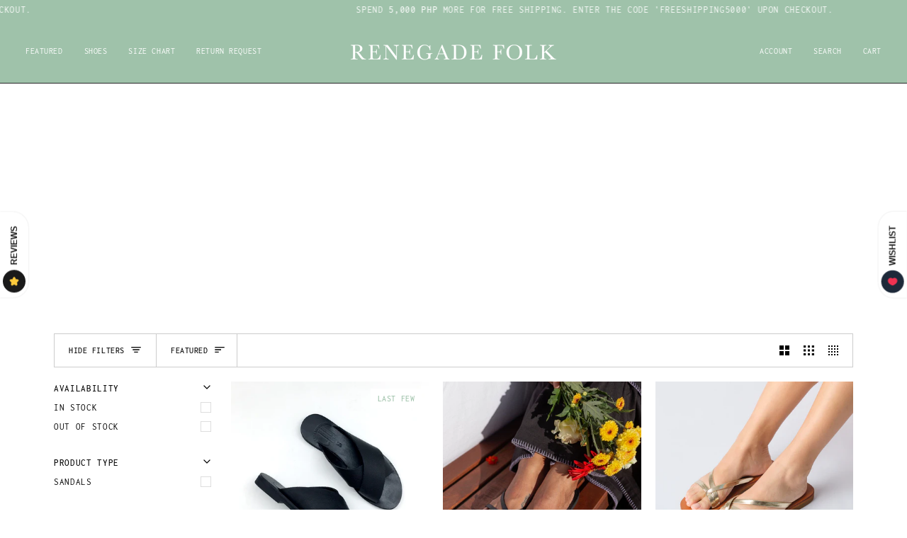

--- FILE ---
content_type: text/html; charset=utf-8
request_url: https://www.renegadefolk.com/collections/open-toe
body_size: 45652
content:
<!doctype html>




<html class="no-js" lang="en" ><head>
  <meta charset="utf-8">
  <meta http-equiv="X-UA-Compatible" content="IE=edge,chrome=1">
  <meta name="viewport" content="width=device-width,initial-scale=1,viewport-fit=cover">
  <meta name="theme-color" content="#9fc2aa"><link rel="canonical" href="https://www.renegadefolk.com/collections/open-toe"><!-- ======================= Pipeline Theme V7.4.1 ========================= -->

  <!-- Preloading ================================================================== -->

  <link rel="preconnect" href="https://fonts.shopify.com" crossorigin>
  <link rel="preload" href="//www.renegadefolk.com/cdn/fonts/inconsolata/inconsolata_n4.8e0be9241e16b6e6311249bed21adcbee343bcd1.woff2" as="font" type="font/woff2" crossorigin>
  <link rel="preload" href="//www.renegadefolk.com/cdn/fonts/libre_baskerville/librebaskerville_n4.2ec9ee517e3ce28d5f1e6c6e75efd8a97e59c189.woff2" as="font" type="font/woff2" crossorigin>
  <link rel="preload" href="//www.renegadefolk.com/cdn/fonts/inconsolata/inconsolata_n4.8e0be9241e16b6e6311249bed21adcbee343bcd1.woff2" as="font" type="font/woff2" crossorigin>

  <!-- Title and description ================================================ --><link rel="shortcut icon" href="//www.renegadefolk.com/cdn/shop/files/RF_Logo_circle_2020_black_32x32.png?v=1655974825" type="image/png">
  <title>
    

    Open Toe
&ndash; Renegade Folk

  </title><!-- /snippets/social-meta-tags.liquid --><meta property="og:site_name" content="Renegade Folk">
<meta property="og:url" content="https://www.renegadefolk.com/collections/open-toe">
<meta property="og:title" content="Open Toe">
<meta property="og:type" content="website">
<meta property="og:description" content="Renegade Folk sells locally made everyday goods in the Philippines. Known for long lasting genuine leather sandals, we have expanded to clothing and apparel. Thoughtfully designed to make you feel good everyday. ">


<meta name="twitter:site" content="@">
<meta name="twitter:card" content="summary_large_image">
<meta name="twitter:title" content="Open Toe">
<meta name="twitter:description" content="Renegade Folk sells locally made everyday goods in the Philippines. Known for long lasting genuine leather sandals, we have expanded to clothing and apparel. Thoughtfully designed to make you feel good everyday. "><!-- CSS ================================================================== -->

  <link href="//www.renegadefolk.com/cdn/shop/t/150/assets/font-settings.css?v=63741362502808556761759333448" rel="stylesheet" type="text/css" media="all" />

  <!-- /snippets/css-variables.liquid -->


<style data-shopify>

:root {
/* ================ Layout Variables ================ */






--LAYOUT-WIDTH: 1200px;
--LAYOUT-GUTTER: 20px;
--LAYOUT-GUTTER-OFFSET: -20px;
--NAV-GUTTER: 15px;
--LAYOUT-OUTER: 36px;

/* ================ Product video ================ */

--COLOR-VIDEO-BG: #f2f2f2;


/* ================ Color Variables ================ */

/* === Backgrounds ===*/
--COLOR-BG: #ffffff;
--COLOR-BG-ACCENT: #ffffff;

/* === Text colors ===*/
--COLOR-TEXT-DARK: #000000;
--COLOR-TEXT: #000000;
--COLOR-TEXT-LIGHT: #4d4d4d;

/* === Bright color ===*/
--COLOR-PRIMARY: #76a986;
--COLOR-PRIMARY-HOVER: #41915b;
--COLOR-PRIMARY-FADE: rgba(118, 169, 134, 0.05);
--COLOR-PRIMARY-FADE-HOVER: rgba(118, 169, 134, 0.1);--COLOR-PRIMARY-OPPOSITE: #ffffff;

/* === Secondary/link Color ===*/
--COLOR-SECONDARY: #9fc2aa;
--COLOR-SECONDARY-HOVER: #5eb67b;
--COLOR-SECONDARY-FADE: rgba(159, 194, 170, 0.05);
--COLOR-SECONDARY-FADE-HOVER: rgba(159, 194, 170, 0.1);--COLOR-SECONDARY-OPPOSITE: #000000;

/* === Shades of grey ===*/
--COLOR-A5:  rgba(0, 0, 0, 0.05);
--COLOR-A10: rgba(0, 0, 0, 0.1);
--COLOR-A20: rgba(0, 0, 0, 0.2);
--COLOR-A35: rgba(0, 0, 0, 0.35);
--COLOR-A50: rgba(0, 0, 0, 0.5);
--COLOR-A80: rgba(0, 0, 0, 0.8);
--COLOR-A90: rgba(0, 0, 0, 0.9);
--COLOR-A95: rgba(0, 0, 0, 0.95);


/* ================ Inverted Color Variables ================ */

--INVERSE-BG: #c9e6d2;
--INVERSE-BG-ACCENT: #e28753;

/* === Text colors ===*/
--INVERSE-TEXT-DARK: #404040;
--INVERSE-TEXT: #000000;
--INVERSE-TEXT-LIGHT: #3c453f;

/* === Bright color ===*/
--INVERSE-PRIMARY: #ffe060;
--INVERSE-PRIMARY-HOVER: #ffd114;
--INVERSE-PRIMARY-FADE: rgba(255, 224, 96, 0.05);
--INVERSE-PRIMARY-FADE-HOVER: rgba(255, 224, 96, 0.1);--INVERSE-PRIMARY-OPPOSITE: #000000;


/* === Second Color ===*/
--INVERSE-SECONDARY: #ffd62d;
--INVERSE-SECONDARY-HOVER: #e0b400;
--INVERSE-SECONDARY-FADE: rgba(255, 214, 45, 0.05);
--INVERSE-SECONDARY-FADE-HOVER: rgba(255, 214, 45, 0.1);--INVERSE-SECONDARY-OPPOSITE: #000000;


/* === Shades of grey ===*/
--INVERSE-A5:  rgba(0, 0, 0, 0.05);
--INVERSE-A10: rgba(0, 0, 0, 0.1);
--INVERSE-A20: rgba(0, 0, 0, 0.2);
--INVERSE-A35: rgba(0, 0, 0, 0.3);
--INVERSE-A80: rgba(0, 0, 0, 0.8);
--INVERSE-A90: rgba(0, 0, 0, 0.9);
--INVERSE-A95: rgba(0, 0, 0, 0.95);


/* ================ Bright Color Variables ================ */

--BRIGHT-BG: #FFF9D9;
--BRIGHT-BG-ACCENT: #FFF333;

/* === Text colors ===*/
--BRIGHT-TEXT-DARK: #686868;
--BRIGHT-TEXT: #282828;
--BRIGHT-TEXT-LIGHT: #69675d;

/* === Bright color ===*/
--BRIGHT-PRIMARY: #EFBD1E;
--BRIGHT-PRIMARY-HOVER: #c19200;
--BRIGHT-PRIMARY-FADE: rgba(239, 189, 30, 0.05);
--BRIGHT-PRIMARY-FADE-HOVER: rgba(239, 189, 30, 0.1);--BRIGHT-PRIMARY-OPPOSITE: #000000;


/* === Second Color ===*/
--BRIGHT-SECONDARY: #E7B000;
--BRIGHT-SECONDARY-HOVER: #9b7600;
--BRIGHT-SECONDARY-FADE: rgba(231, 176, 0, 0.05);
--BRIGHT-SECONDARY-FADE-HOVER: rgba(231, 176, 0, 0.1);--BRIGHT-SECONDARY-OPPOSITE: #000000;


/* === Shades of grey ===*/
--BRIGHT-A5:  rgba(40, 40, 40, 0.05);
--BRIGHT-A10: rgba(40, 40, 40, 0.1);
--BRIGHT-A20: rgba(40, 40, 40, 0.2);
--BRIGHT-A35: rgba(40, 40, 40, 0.3);
--BRIGHT-A80: rgba(40, 40, 40, 0.8);
--BRIGHT-A90: rgba(40, 40, 40, 0.9);
--BRIGHT-A95: rgba(40, 40, 40, 0.95);


/* === Account Bar ===*/
--COLOR-ANNOUNCEMENT-BG: #9fc2aa;
--COLOR-ANNOUNCEMENT-TEXT: #ffffff;

/* === Nav and dropdown link background ===*/
--COLOR-NAV: #9fc2aa;
--COLOR-NAV-TEXT: #ffffff;
--COLOR-NAV-TEXT-DARK: #d9d9d9;
--COLOR-NAV-TEXT-LIGHT: #e2ede6;
--COLOR-NAV-BORDER: #282828;
--COLOR-NAV-A10: rgba(255, 255, 255, 0.1);
--COLOR-NAV-A50: rgba(255, 255, 255, 0.5);
--COLOR-HIGHLIGHT-LINK: #d2815f;

/* === Site Footer ===*/
--COLOR-FOOTER-BG: #aed1b9;
--COLOR-FOOTER-TEXT: #282828;
--COLOR-FOOTER-A5: rgba(40, 40, 40, 0.05);
--COLOR-FOOTER-A15: rgba(40, 40, 40, 0.15);
--COLOR-FOOTER-A90: rgba(40, 40, 40, 0.9);

/* === Sub-Footer ===*/
--COLOR-SUB-FOOTER-BG: #dde9e1;
--COLOR-SUB-FOOTER-TEXT: #282828;
--COLOR-SUB-FOOTER-A5: rgba(40, 40, 40, 0.05);
--COLOR-SUB-FOOTER-A15: rgba(40, 40, 40, 0.15);
--COLOR-SUB-FOOTER-A90: rgba(40, 40, 40, 0.9);

/* === Products ===*/
--PRODUCT-GRID-ASPECT-RATIO: 100%;

/* === Product badges ===*/
--COLOR-BADGE: #ffffff;
--COLOR-BADGE-TEXT: #9fc2aa;
--COLOR-BADGE-TEXT-DARK: #64b07c;
--COLOR-BADGE-TEXT-HOVER: #cee0d3;
--COLOR-BADGE-HAIRLINE: #fafcfb;

/* === Product item slider ===*/--COLOR-PRODUCT-SLIDER: #ffffff;--COLOR-PRODUCT-SLIDER-OPPOSITE: rgba(13, 13, 13, 0.06);/* === disabled form colors ===*/
--COLOR-DISABLED-BG: #e6e6e6;
--COLOR-DISABLED-TEXT: #a6a6a6;

--INVERSE-DISABLED-BG: #b5cfbd;
--INVERSE-DISABLED-TEXT: #839689;


/* === Tailwind RGBA Palette ===*/
--RGB-CANVAS: 255 255 255;
--RGB-CONTENT: 0 0 0;
--RGB-PRIMARY: 118 169 134;
--RGB-SECONDARY: 159 194 170;

--RGB-DARK-CANVAS: 201 230 210;
--RGB-DARK-CONTENT: 0 0 0;
--RGB-DARK-PRIMARY: 255 224 96;
--RGB-DARK-SECONDARY: 255 214 45;

--RGB-BRIGHT-CANVAS: 255 249 217;
--RGB-BRIGHT-CONTENT: 40 40 40;
--RGB-BRIGHT-PRIMARY: 239 189 30;
--RGB-BRIGHT-SECONDARY: 231 176 0;

--RGB-PRIMARY-CONTRAST: 255 255 255;
--RGB-SECONDARY-CONTRAST: 0 0 0;

--RGB-DARK-PRIMARY-CONTRAST: 0 0 0;
--RGB-DARK-SECONDARY-CONTRAST: 0 0 0;

--RGB-BRIGHT-PRIMARY-CONTRAST: 0 0 0;
--RGB-BRIGHT-SECONDARY-CONTRAST: 0 0 0;


/* === Button Radius === */
--BUTTON-RADIUS: 4px;


/* === Icon Stroke Width === */
--ICON-STROKE-WIDTH: 2px;


/* ================ Typography ================ */

--FONT-STACK-BODY: Inconsolata, monospace;
--FONT-STYLE-BODY: normal;
--FONT-WEIGHT-BODY: 400;
--FONT-WEIGHT-BODY-BOLD: 500;
--FONT-ADJUST-BODY: 1.0;

  --FONT-BODY-TRANSFORM: none;
  --FONT-BODY-LETTER-SPACING: normal;


--FONT-STACK-HEADING: "Libre Baskerville", serif;
--FONT-STYLE-HEADING: normal;
--FONT-WEIGHT-HEADING: 400;
--FONT-WEIGHT-HEADING-BOLD: 700;
--FONT-ADJUST-HEADING: 1.0;

  --FONT-HEADING-TRANSFORM: none;
  --FONT-HEADING-LETTER-SPACING: normal;


--FONT-STACK-ACCENT: Inconsolata, serif;
--FONT-STYLE-ACCENT: normal;
--FONT-WEIGHT-ACCENT: 400;
--FONT-WEIGHT-ACCENT-BOLD: 500;
--FONT-ADJUST-ACCENT: 1.0;

  --FONT-ACCENT-TRANSFORM: uppercase;
  --FONT-ACCENT-LETTER-SPACING: 0.05em;

--TYPE-STACK-NAV: Inconsolata, monospace;
--TYPE-STYLE-NAV: normal;
--TYPE-ADJUST-NAV: 1.0;
--TYPE-WEIGHT-NAV: 400;

  --FONT-NAV-TRANSFORM: uppercase;
  --FONT-NAV-LETTER-SPACING: 0.05em;

--TYPE-STACK-BUTTON: Inconsolata, monospace;
--TYPE-STYLE-BUTTON: normal;
--TYPE-ADJUST-BUTTON: 1.0;
--TYPE-WEIGHT-BUTTON: 500;

  --FONT-BUTTON-TRANSFORM: uppercase;
  --FONT-BUTTON-LETTER-SPACING: 0.05em;

--TYPE-STACK-KICKER: Inconsolata, monospace;
--TYPE-STYLE-KICKER: normal;
--TYPE-ADJUST-KICKER: 1.0;
--TYPE-WEIGHT-KICKER: 500;

  --FONT-KICKER-TRANSFORM: uppercase;
  --FONT-KICKER-LETTER-SPACING: 0.05em;


--ICO-SELECT: url('//www.renegadefolk.com/cdn/shop/t/150/assets/ico-select.svg?v=146095735696085775991727673787');

/* ================ Photo correction ================ */
--PHOTO-CORRECTION: 100%;


  <!-- /snippets/css-variables-contrast.liquid -->



--COLOR-TEXT-DARK: #000000;
--COLOR-TEXT:#000000;
--COLOR-TEXT-LIGHT: #000000;

--INVERSE-TEXT-DARK: #595959;
--INVERSE-TEXT: #404040;
--INVERSE-TEXT-LIGHT: #000000;


}


/* ================ Typography ================ */
/* ================ type-scale.com ============ */

/* 1.16 base 13 */
:root {
 --font-1: 10px;
 --font-2: 11.3px;
 --font-3: 12px;
 --font-4: 13px;
 --font-5: 15.5px;
 --font-6: 17px;
 --font-7: 20px;
 --font-8: 23.5px;
 --font-9: 27px;
 --font-10:32px;
 --font-11:37px;
 --font-12:43px;
 --font-13:49px;
 --font-14:57px;
 --font-15:67px;
}

/* 1.175 base 13.5 */
@media only screen and (min-width: 480px) and (max-width: 1099px) {
  :root {
    --font-1: 10px;
    --font-2: 11.5px;
    --font-3: 12.5px;
    --font-4: 13.5px;
    --font-5: 16px;
    --font-6: 18px;
    --font-7: 21px;
    --font-8: 25px;
    --font-9: 29px;
    --font-10:34px;
    --font-11:40px;
    --font-12:47px;
    --font-13:56px;
    --font-14:65px;
   --font-15:77px;
  }
}
/* 1.22 base 14.5 */
@media only screen and (min-width: 1100px) {
  :root {
    --font-1: 10px;
    --font-2: 11.5px;
    --font-3: 13px;
    --font-4: 14.5px;
    --font-5: 17.5px;
    --font-6: 22px;
    --font-7: 26px;
    --font-8: 32px;
    --font-9: 39px;
    --font-10:48px;
    --font-11:58px;
    --font-12:71px;
    --font-13:87px;
    --font-14:106px;
    --font-15:129px;
 }
}


</style>


  <link href="//www.renegadefolk.com/cdn/shop/t/150/assets/theme.css?v=33112761484347277931727673761" rel="stylesheet" type="text/css" media="all" />

  <script>
    document.documentElement.className = document.documentElement.className.replace('no-js', 'js');

    
      document.documentElement.classList.add('aos-initialized');let root = '/';
    if (root[root.length - 1] !== '/') {
      root = `${root}/`;
    }
    var theme = {
      routes: {
        root_url: root,
        cart: '/cart',
        cart_add_url: '/cart/add',
        product_recommendations_url: '/recommendations/products',
        account_addresses_url: '/account/addresses',
        predictive_search_url: '/search/suggest'
      },
      state: {
        cartOpen: null,
      },
      sizes: {
        small: 480,
        medium: 768,
        large: 1100,
        widescreen: 1400
      },
      assets: {
        photoswipe: '//www.renegadefolk.com/cdn/shop/t/150/assets/photoswipe.js?v=169308975333299535361727673761',
        smoothscroll: '//www.renegadefolk.com/cdn/shop/t/150/assets/smoothscroll.js?v=37906625415260927261727673761',
        swatches: '//www.renegadefolk.com/cdn/shop/t/150/assets/swatches.json?v=154940297821828866241727673761',
        noImage: '//www.renegadefolk.com/cdn/shopifycloud/storefront/assets/no-image-2048-a2addb12.gif',
        base: '//www.renegadefolk.com/cdn/shop/t/150/assets/'
      },
      strings: {
        swatchesKey: "Color, Colour",
        addToCart: "Add to Cart",
        estimateShipping: "Estimate shipping",
        noShippingAvailable: "We do not ship to this destination.",
        free: "Free",
        from: "From",
        preOrder: "Pre-order",
        soldOut: "Sold Out",
        sale: "Sale",
        subscription: "Subscription",
        unavailable: "Unavailable",
        unitPrice: "Unit price",
        unitPriceSeparator: "per",
        stockout: "All available stock is in cart",
        products: "Products",
        pages: "Pages",
        collections: "Collections",
        resultsFor: "Results for",
        noResultsFor: "No results for",
        articles: "Articles",
        successMessage: "Link copied to clipboard",
      },
      settings: {
        badge_sale_type: "percentage",
        animate_hover: true,
        animate_scroll: true,
        show_locale_desktop: null,
        show_locale_mobile: null,
        show_currency_desktop: null,
        show_currency_mobile: null,
        currency_select_type: "country",
        currency_code_enable: true,
        cycle_images_hover_delay: 1.5
      },
      info: {
        name: 'pipeline'
      },
      version: '7.4.1',
      moneyFormat: "\u003cspan class=money\u003e{{amount}} \u003c\/span\u003e",
      shopCurrency: "PHP",
      currencyCode: "PHP"
    }
    let windowInnerHeight = window.innerHeight;
    document.documentElement.style.setProperty('--full-screen', `${windowInnerHeight}px`);
    document.documentElement.style.setProperty('--three-quarters', `${windowInnerHeight * 0.75}px`);
    document.documentElement.style.setProperty('--two-thirds', `${windowInnerHeight * 0.66}px`);
    document.documentElement.style.setProperty('--one-half', `${windowInnerHeight * 0.5}px`);
    document.documentElement.style.setProperty('--one-third', `${windowInnerHeight * 0.33}px`);
    document.documentElement.style.setProperty('--one-fifth', `${windowInnerHeight * 0.2}px`);

    window.isRTL = document.documentElement.getAttribute('dir') === 'rtl';
  </script><!-- Theme Javascript ============================================================== -->
  <script src="//www.renegadefolk.com/cdn/shop/t/150/assets/vendor.js?v=69555399850987115801727673761" defer="defer"></script>
  <script src="//www.renegadefolk.com/cdn/shop/t/150/assets/theme.js?v=155181627301911054061727673761" defer="defer"></script>

  <script>
    (function () {
      function onPageShowEvents() {
        if ('requestIdleCallback' in window) {
          requestIdleCallback(initCartEvent, { timeout: 500 })
        } else {
          initCartEvent()
        }
        function initCartEvent(){
          window.fetch(window.theme.routes.cart + '.js')
          .then((response) => {
            if(!response.ok){
              throw {status: response.statusText};
            }
            return response.json();
          })
          .then((response) => {
            document.dispatchEvent(new CustomEvent('theme:cart:change', {
              detail: {
                cart: response,
              },
              bubbles: true,
            }));
            return response;
          })
          .catch((e) => {
            console.error(e);
          });
        }
      };
      window.onpageshow = onPageShowEvents;
    })();
  </script>

  <script type="text/javascript">
    if (window.MSInputMethodContext && document.documentMode) {
      var scripts = document.getElementsByTagName('script')[0];
      var polyfill = document.createElement("script");
      polyfill.defer = true;
      polyfill.src = "//www.renegadefolk.com/cdn/shop/t/150/assets/ie11.js?v=144489047535103983231727673761";

      scripts.parentNode.insertBefore(polyfill, scripts);
    }
  </script>

  <!-- Shopify app scripts =========================================================== -->
  <script>window.performance && window.performance.mark && window.performance.mark('shopify.content_for_header.start');</script><meta id="shopify-digital-wallet" name="shopify-digital-wallet" content="/2123986/digital_wallets/dialog">
<meta name="shopify-checkout-api-token" content="420e77d34910fa637d4058d5f2636b4d">
<meta id="in-context-paypal-metadata" data-shop-id="2123986" data-venmo-supported="false" data-environment="production" data-locale="en_US" data-paypal-v4="true" data-currency="PHP">
<link rel="alternate" type="application/atom+xml" title="Feed" href="/collections/open-toe.atom" />
<link rel="alternate" type="application/json+oembed" href="https://www.renegadefolk.com/collections/open-toe.oembed">
<script async="async" src="/checkouts/internal/preloads.js?locale=en-PH"></script>
<script id="shopify-features" type="application/json">{"accessToken":"420e77d34910fa637d4058d5f2636b4d","betas":["rich-media-storefront-analytics"],"domain":"www.renegadefolk.com","predictiveSearch":true,"shopId":2123986,"locale":"en"}</script>
<script>var Shopify = Shopify || {};
Shopify.shop = "renegade-folk.myshopify.com";
Shopify.locale = "en";
Shopify.currency = {"active":"PHP","rate":"1.0"};
Shopify.country = "PH";
Shopify.theme = {"name":"Updated copy of Updated copy of Pipeline - Apr ...","id":145615323354,"schema_name":"Pipeline","schema_version":"7.4.1","theme_store_id":739,"role":"main"};
Shopify.theme.handle = "null";
Shopify.theme.style = {"id":null,"handle":null};
Shopify.cdnHost = "www.renegadefolk.com/cdn";
Shopify.routes = Shopify.routes || {};
Shopify.routes.root = "/";</script>
<script type="module">!function(o){(o.Shopify=o.Shopify||{}).modules=!0}(window);</script>
<script>!function(o){function n(){var o=[];function n(){o.push(Array.prototype.slice.apply(arguments))}return n.q=o,n}var t=o.Shopify=o.Shopify||{};t.loadFeatures=n(),t.autoloadFeatures=n()}(window);</script>
<script id="shop-js-analytics" type="application/json">{"pageType":"collection"}</script>
<script defer="defer" async type="module" src="//www.renegadefolk.com/cdn/shopifycloud/shop-js/modules/v2/client.init-shop-cart-sync_BT-GjEfc.en.esm.js"></script>
<script defer="defer" async type="module" src="//www.renegadefolk.com/cdn/shopifycloud/shop-js/modules/v2/chunk.common_D58fp_Oc.esm.js"></script>
<script defer="defer" async type="module" src="//www.renegadefolk.com/cdn/shopifycloud/shop-js/modules/v2/chunk.modal_xMitdFEc.esm.js"></script>
<script type="module">
  await import("//www.renegadefolk.com/cdn/shopifycloud/shop-js/modules/v2/client.init-shop-cart-sync_BT-GjEfc.en.esm.js");
await import("//www.renegadefolk.com/cdn/shopifycloud/shop-js/modules/v2/chunk.common_D58fp_Oc.esm.js");
await import("//www.renegadefolk.com/cdn/shopifycloud/shop-js/modules/v2/chunk.modal_xMitdFEc.esm.js");

  window.Shopify.SignInWithShop?.initShopCartSync?.({"fedCMEnabled":true,"windoidEnabled":true});

</script>
<script>(function() {
  var isLoaded = false;
  function asyncLoad() {
    if (isLoaded) return;
    isLoaded = true;
    var urls = ["\/\/shopify.privy.com\/widget.js?shop=renegade-folk.myshopify.com","https:\/\/cloudsearch-1f874.kxcdn.com\/shopify.js?shop=renegade-folk.myshopify.com","\/\/code.tidio.co\/ufphjbbwrs9x3zc74ssbcoubvcdvzqmy.js?shop=renegade-folk.myshopify.com","https:\/\/static.klaviyo.com\/onsite\/js\/klaviyo.js?company_id=cNN9Sg\u0026shop=renegade-folk.myshopify.com","https:\/\/static.klaviyo.com\/onsite\/js\/klaviyo.js?company_id=cNN9Sg\u0026shop=renegade-folk.myshopify.com","https:\/\/live.bb.eight-cdn.com\/script.js?shop=renegade-folk.myshopify.com","https:\/\/cks3.amplifiedcdn.com\/ckjs.production.min.js?unique_id=renegade-folk.myshopify.com\u0026shop=renegade-folk.myshopify.com","https:\/\/static.returngo.ai\/master.returngo.ai\/returngo.min.js?shop=renegade-folk.myshopify.com","https:\/\/ccjs.amplifiedcdn.com\/ccjs.umd.js?unique_id=renegade-folk.myshopify.com\u0026shop=renegade-folk.myshopify.com","https:\/\/app.kiwisizing.com\/web\/js\/dist\/kiwiSizing\/plugin\/SizingPlugin.prod.js?v=330\u0026shop=renegade-folk.myshopify.com","\/\/cdn.shopify.com\/proxy\/932d7d823e4e0b1c38d27047d3886ad9177cc2de158d0b3eea9dbe7bbe858856\/api.goaffpro.com\/loader.js?shop=renegade-folk.myshopify.com\u0026sp-cache-control=cHVibGljLCBtYXgtYWdlPTkwMA","\/\/fw-cdn.com\/13026516\/5262645.js?shop=renegade-folk.myshopify.com","https:\/\/d1ggrngj0uwslm.cloudfront.net\/fm_adhoc_scripts\/added_product_cart.js?shop=renegade-folk.myshopify.com","https:\/\/d1ggrngj0uwslm.cloudfront.net\/fm_adhoc_scripts\/viewed_product.js?shop=renegade-folk.myshopify.com"];
    for (var i = 0; i < urls.length; i++) {
      var s = document.createElement('script');
      s.type = 'text/javascript';
      s.async = true;
      s.src = urls[i];
      var x = document.getElementsByTagName('script')[0];
      x.parentNode.insertBefore(s, x);
    }
  };
  if(window.attachEvent) {
    window.attachEvent('onload', asyncLoad);
  } else {
    window.addEventListener('load', asyncLoad, false);
  }
})();</script>
<script id="__st">var __st={"a":2123986,"offset":28800,"reqid":"00df64fe-8e4f-4d7e-9c92-add8fd1ec998-1769160909","pageurl":"www.renegadefolk.com\/collections\/open-toe","u":"2b4c79c814c3","p":"collection","rtyp":"collection","rid":263513669797};</script>
<script>window.ShopifyPaypalV4VisibilityTracking = true;</script>
<script id="captcha-bootstrap">!function(){'use strict';const t='contact',e='account',n='new_comment',o=[[t,t],['blogs',n],['comments',n],[t,'customer']],c=[[e,'customer_login'],[e,'guest_login'],[e,'recover_customer_password'],[e,'create_customer']],r=t=>t.map((([t,e])=>`form[action*='/${t}']:not([data-nocaptcha='true']) input[name='form_type'][value='${e}']`)).join(','),a=t=>()=>t?[...document.querySelectorAll(t)].map((t=>t.form)):[];function s(){const t=[...o],e=r(t);return a(e)}const i='password',u='form_key',d=['recaptcha-v3-token','g-recaptcha-response','h-captcha-response',i],f=()=>{try{return window.sessionStorage}catch{return}},m='__shopify_v',_=t=>t.elements[u];function p(t,e,n=!1){try{const o=window.sessionStorage,c=JSON.parse(o.getItem(e)),{data:r}=function(t){const{data:e,action:n}=t;return t[m]||n?{data:e,action:n}:{data:t,action:n}}(c);for(const[e,n]of Object.entries(r))t.elements[e]&&(t.elements[e].value=n);n&&o.removeItem(e)}catch(o){console.error('form repopulation failed',{error:o})}}const l='form_type',E='cptcha';function T(t){t.dataset[E]=!0}const w=window,h=w.document,L='Shopify',v='ce_forms',y='captcha';let A=!1;((t,e)=>{const n=(g='f06e6c50-85a8-45c8-87d0-21a2b65856fe',I='https://cdn.shopify.com/shopifycloud/storefront-forms-hcaptcha/ce_storefront_forms_captcha_hcaptcha.v1.5.2.iife.js',D={infoText:'Protected by hCaptcha',privacyText:'Privacy',termsText:'Terms'},(t,e,n)=>{const o=w[L][v],c=o.bindForm;if(c)return c(t,g,e,D).then(n);var r;o.q.push([[t,g,e,D],n]),r=I,A||(h.body.append(Object.assign(h.createElement('script'),{id:'captcha-provider',async:!0,src:r})),A=!0)});var g,I,D;w[L]=w[L]||{},w[L][v]=w[L][v]||{},w[L][v].q=[],w[L][y]=w[L][y]||{},w[L][y].protect=function(t,e){n(t,void 0,e),T(t)},Object.freeze(w[L][y]),function(t,e,n,w,h,L){const[v,y,A,g]=function(t,e,n){const i=e?o:[],u=t?c:[],d=[...i,...u],f=r(d),m=r(i),_=r(d.filter((([t,e])=>n.includes(e))));return[a(f),a(m),a(_),s()]}(w,h,L),I=t=>{const e=t.target;return e instanceof HTMLFormElement?e:e&&e.form},D=t=>v().includes(t);t.addEventListener('submit',(t=>{const e=I(t);if(!e)return;const n=D(e)&&!e.dataset.hcaptchaBound&&!e.dataset.recaptchaBound,o=_(e),c=g().includes(e)&&(!o||!o.value);(n||c)&&t.preventDefault(),c&&!n&&(function(t){try{if(!f())return;!function(t){const e=f();if(!e)return;const n=_(t);if(!n)return;const o=n.value;o&&e.removeItem(o)}(t);const e=Array.from(Array(32),(()=>Math.random().toString(36)[2])).join('');!function(t,e){_(t)||t.append(Object.assign(document.createElement('input'),{type:'hidden',name:u})),t.elements[u].value=e}(t,e),function(t,e){const n=f();if(!n)return;const o=[...t.querySelectorAll(`input[type='${i}']`)].map((({name:t})=>t)),c=[...d,...o],r={};for(const[a,s]of new FormData(t).entries())c.includes(a)||(r[a]=s);n.setItem(e,JSON.stringify({[m]:1,action:t.action,data:r}))}(t,e)}catch(e){console.error('failed to persist form',e)}}(e),e.submit())}));const S=(t,e)=>{t&&!t.dataset[E]&&(n(t,e.some((e=>e===t))),T(t))};for(const o of['focusin','change'])t.addEventListener(o,(t=>{const e=I(t);D(e)&&S(e,y())}));const B=e.get('form_key'),M=e.get(l),P=B&&M;t.addEventListener('DOMContentLoaded',(()=>{const t=y();if(P)for(const e of t)e.elements[l].value===M&&p(e,B);[...new Set([...A(),...v().filter((t=>'true'===t.dataset.shopifyCaptcha))])].forEach((e=>S(e,t)))}))}(h,new URLSearchParams(w.location.search),n,t,e,['guest_login'])})(!0,!0)}();</script>
<script integrity="sha256-4kQ18oKyAcykRKYeNunJcIwy7WH5gtpwJnB7kiuLZ1E=" data-source-attribution="shopify.loadfeatures" defer="defer" src="//www.renegadefolk.com/cdn/shopifycloud/storefront/assets/storefront/load_feature-a0a9edcb.js" crossorigin="anonymous"></script>
<script data-source-attribution="shopify.dynamic_checkout.dynamic.init">var Shopify=Shopify||{};Shopify.PaymentButton=Shopify.PaymentButton||{isStorefrontPortableWallets:!0,init:function(){window.Shopify.PaymentButton.init=function(){};var t=document.createElement("script");t.src="https://www.renegadefolk.com/cdn/shopifycloud/portable-wallets/latest/portable-wallets.en.js",t.type="module",document.head.appendChild(t)}};
</script>
<script data-source-attribution="shopify.dynamic_checkout.buyer_consent">
  function portableWalletsHideBuyerConsent(e){var t=document.getElementById("shopify-buyer-consent"),n=document.getElementById("shopify-subscription-policy-button");t&&n&&(t.classList.add("hidden"),t.setAttribute("aria-hidden","true"),n.removeEventListener("click",e))}function portableWalletsShowBuyerConsent(e){var t=document.getElementById("shopify-buyer-consent"),n=document.getElementById("shopify-subscription-policy-button");t&&n&&(t.classList.remove("hidden"),t.removeAttribute("aria-hidden"),n.addEventListener("click",e))}window.Shopify?.PaymentButton&&(window.Shopify.PaymentButton.hideBuyerConsent=portableWalletsHideBuyerConsent,window.Shopify.PaymentButton.showBuyerConsent=portableWalletsShowBuyerConsent);
</script>
<script data-source-attribution="shopify.dynamic_checkout.cart.bootstrap">document.addEventListener("DOMContentLoaded",(function(){function t(){return document.querySelector("shopify-accelerated-checkout-cart, shopify-accelerated-checkout")}if(t())Shopify.PaymentButton.init();else{new MutationObserver((function(e,n){t()&&(Shopify.PaymentButton.init(),n.disconnect())})).observe(document.body,{childList:!0,subtree:!0})}}));
</script>
<link id="shopify-accelerated-checkout-styles" rel="stylesheet" media="screen" href="https://www.renegadefolk.com/cdn/shopifycloud/portable-wallets/latest/accelerated-checkout-backwards-compat.css" crossorigin="anonymous">
<style id="shopify-accelerated-checkout-cart">
        #shopify-buyer-consent {
  margin-top: 1em;
  display: inline-block;
  width: 100%;
}

#shopify-buyer-consent.hidden {
  display: none;
}

#shopify-subscription-policy-button {
  background: none;
  border: none;
  padding: 0;
  text-decoration: underline;
  font-size: inherit;
  cursor: pointer;
}

#shopify-subscription-policy-button::before {
  box-shadow: none;
}

      </style>

<script>window.performance && window.performance.mark && window.performance.mark('shopify.content_for_header.end');</script>
<script src="https://cdn.shopify.com/extensions/019b9f09-b335-7c82-aafe-a3458746228e/magical-preorder-app-53/assets/magical-preorder.js" type="text/javascript" defer="defer"></script>
<link href="https://cdn.shopify.com/extensions/019b9f09-b335-7c82-aafe-a3458746228e/magical-preorder-app-53/assets/magical-preorder.css" rel="stylesheet" type="text/css" media="all">
<link href="https://monorail-edge.shopifysvc.com" rel="dns-prefetch">
<script>(function(){if ("sendBeacon" in navigator && "performance" in window) {try {var session_token_from_headers = performance.getEntriesByType('navigation')[0].serverTiming.find(x => x.name == '_s').description;} catch {var session_token_from_headers = undefined;}var session_cookie_matches = document.cookie.match(/_shopify_s=([^;]*)/);var session_token_from_cookie = session_cookie_matches && session_cookie_matches.length === 2 ? session_cookie_matches[1] : "";var session_token = session_token_from_headers || session_token_from_cookie || "";function handle_abandonment_event(e) {var entries = performance.getEntries().filter(function(entry) {return /monorail-edge.shopifysvc.com/.test(entry.name);});if (!window.abandonment_tracked && entries.length === 0) {window.abandonment_tracked = true;var currentMs = Date.now();var navigation_start = performance.timing.navigationStart;var payload = {shop_id: 2123986,url: window.location.href,navigation_start,duration: currentMs - navigation_start,session_token,page_type: "collection"};window.navigator.sendBeacon("https://monorail-edge.shopifysvc.com/v1/produce", JSON.stringify({schema_id: "online_store_buyer_site_abandonment/1.1",payload: payload,metadata: {event_created_at_ms: currentMs,event_sent_at_ms: currentMs}}));}}window.addEventListener('pagehide', handle_abandonment_event);}}());</script>
<script id="web-pixels-manager-setup">(function e(e,d,r,n,o){if(void 0===o&&(o={}),!Boolean(null===(a=null===(i=window.Shopify)||void 0===i?void 0:i.analytics)||void 0===a?void 0:a.replayQueue)){var i,a;window.Shopify=window.Shopify||{};var t=window.Shopify;t.analytics=t.analytics||{};var s=t.analytics;s.replayQueue=[],s.publish=function(e,d,r){return s.replayQueue.push([e,d,r]),!0};try{self.performance.mark("wpm:start")}catch(e){}var l=function(){var e={modern:/Edge?\/(1{2}[4-9]|1[2-9]\d|[2-9]\d{2}|\d{4,})\.\d+(\.\d+|)|Firefox\/(1{2}[4-9]|1[2-9]\d|[2-9]\d{2}|\d{4,})\.\d+(\.\d+|)|Chrom(ium|e)\/(9{2}|\d{3,})\.\d+(\.\d+|)|(Maci|X1{2}).+ Version\/(15\.\d+|(1[6-9]|[2-9]\d|\d{3,})\.\d+)([,.]\d+|)( \(\w+\)|)( Mobile\/\w+|) Safari\/|Chrome.+OPR\/(9{2}|\d{3,})\.\d+\.\d+|(CPU[ +]OS|iPhone[ +]OS|CPU[ +]iPhone|CPU IPhone OS|CPU iPad OS)[ +]+(15[._]\d+|(1[6-9]|[2-9]\d|\d{3,})[._]\d+)([._]\d+|)|Android:?[ /-](13[3-9]|1[4-9]\d|[2-9]\d{2}|\d{4,})(\.\d+|)(\.\d+|)|Android.+Firefox\/(13[5-9]|1[4-9]\d|[2-9]\d{2}|\d{4,})\.\d+(\.\d+|)|Android.+Chrom(ium|e)\/(13[3-9]|1[4-9]\d|[2-9]\d{2}|\d{4,})\.\d+(\.\d+|)|SamsungBrowser\/([2-9]\d|\d{3,})\.\d+/,legacy:/Edge?\/(1[6-9]|[2-9]\d|\d{3,})\.\d+(\.\d+|)|Firefox\/(5[4-9]|[6-9]\d|\d{3,})\.\d+(\.\d+|)|Chrom(ium|e)\/(5[1-9]|[6-9]\d|\d{3,})\.\d+(\.\d+|)([\d.]+$|.*Safari\/(?![\d.]+ Edge\/[\d.]+$))|(Maci|X1{2}).+ Version\/(10\.\d+|(1[1-9]|[2-9]\d|\d{3,})\.\d+)([,.]\d+|)( \(\w+\)|)( Mobile\/\w+|) Safari\/|Chrome.+OPR\/(3[89]|[4-9]\d|\d{3,})\.\d+\.\d+|(CPU[ +]OS|iPhone[ +]OS|CPU[ +]iPhone|CPU IPhone OS|CPU iPad OS)[ +]+(10[._]\d+|(1[1-9]|[2-9]\d|\d{3,})[._]\d+)([._]\d+|)|Android:?[ /-](13[3-9]|1[4-9]\d|[2-9]\d{2}|\d{4,})(\.\d+|)(\.\d+|)|Mobile Safari.+OPR\/([89]\d|\d{3,})\.\d+\.\d+|Android.+Firefox\/(13[5-9]|1[4-9]\d|[2-9]\d{2}|\d{4,})\.\d+(\.\d+|)|Android.+Chrom(ium|e)\/(13[3-9]|1[4-9]\d|[2-9]\d{2}|\d{4,})\.\d+(\.\d+|)|Android.+(UC? ?Browser|UCWEB|U3)[ /]?(15\.([5-9]|\d{2,})|(1[6-9]|[2-9]\d|\d{3,})\.\d+)\.\d+|SamsungBrowser\/(5\.\d+|([6-9]|\d{2,})\.\d+)|Android.+MQ{2}Browser\/(14(\.(9|\d{2,})|)|(1[5-9]|[2-9]\d|\d{3,})(\.\d+|))(\.\d+|)|K[Aa][Ii]OS\/(3\.\d+|([4-9]|\d{2,})\.\d+)(\.\d+|)/},d=e.modern,r=e.legacy,n=navigator.userAgent;return n.match(d)?"modern":n.match(r)?"legacy":"unknown"}(),u="modern"===l?"modern":"legacy",c=(null!=n?n:{modern:"",legacy:""})[u],f=function(e){return[e.baseUrl,"/wpm","/b",e.hashVersion,"modern"===e.buildTarget?"m":"l",".js"].join("")}({baseUrl:d,hashVersion:r,buildTarget:u}),m=function(e){var d=e.version,r=e.bundleTarget,n=e.surface,o=e.pageUrl,i=e.monorailEndpoint;return{emit:function(e){var a=e.status,t=e.errorMsg,s=(new Date).getTime(),l=JSON.stringify({metadata:{event_sent_at_ms:s},events:[{schema_id:"web_pixels_manager_load/3.1",payload:{version:d,bundle_target:r,page_url:o,status:a,surface:n,error_msg:t},metadata:{event_created_at_ms:s}}]});if(!i)return console&&console.warn&&console.warn("[Web Pixels Manager] No Monorail endpoint provided, skipping logging."),!1;try{return self.navigator.sendBeacon.bind(self.navigator)(i,l)}catch(e){}var u=new XMLHttpRequest;try{return u.open("POST",i,!0),u.setRequestHeader("Content-Type","text/plain"),u.send(l),!0}catch(e){return console&&console.warn&&console.warn("[Web Pixels Manager] Got an unhandled error while logging to Monorail."),!1}}}}({version:r,bundleTarget:l,surface:e.surface,pageUrl:self.location.href,monorailEndpoint:e.monorailEndpoint});try{o.browserTarget=l,function(e){var d=e.src,r=e.async,n=void 0===r||r,o=e.onload,i=e.onerror,a=e.sri,t=e.scriptDataAttributes,s=void 0===t?{}:t,l=document.createElement("script"),u=document.querySelector("head"),c=document.querySelector("body");if(l.async=n,l.src=d,a&&(l.integrity=a,l.crossOrigin="anonymous"),s)for(var f in s)if(Object.prototype.hasOwnProperty.call(s,f))try{l.dataset[f]=s[f]}catch(e){}if(o&&l.addEventListener("load",o),i&&l.addEventListener("error",i),u)u.appendChild(l);else{if(!c)throw new Error("Did not find a head or body element to append the script");c.appendChild(l)}}({src:f,async:!0,onload:function(){if(!function(){var e,d;return Boolean(null===(d=null===(e=window.Shopify)||void 0===e?void 0:e.analytics)||void 0===d?void 0:d.initialized)}()){var d=window.webPixelsManager.init(e)||void 0;if(d){var r=window.Shopify.analytics;r.replayQueue.forEach((function(e){var r=e[0],n=e[1],o=e[2];d.publishCustomEvent(r,n,o)})),r.replayQueue=[],r.publish=d.publishCustomEvent,r.visitor=d.visitor,r.initialized=!0}}},onerror:function(){return m.emit({status:"failed",errorMsg:"".concat(f," has failed to load")})},sri:function(e){var d=/^sha384-[A-Za-z0-9+/=]+$/;return"string"==typeof e&&d.test(e)}(c)?c:"",scriptDataAttributes:o}),m.emit({status:"loading"})}catch(e){m.emit({status:"failed",errorMsg:(null==e?void 0:e.message)||"Unknown error"})}}})({shopId: 2123986,storefrontBaseUrl: "https://www.renegadefolk.com",extensionsBaseUrl: "https://extensions.shopifycdn.com/cdn/shopifycloud/web-pixels-manager",monorailEndpoint: "https://monorail-edge.shopifysvc.com/unstable/produce_batch",surface: "storefront-renderer",enabledBetaFlags: ["2dca8a86"],webPixelsConfigList: [{"id":"1001849050","configuration":"{\"webPixelName\":\"Judge.me\"}","eventPayloadVersion":"v1","runtimeContext":"STRICT","scriptVersion":"34ad157958823915625854214640f0bf","type":"APP","apiClientId":683015,"privacyPurposes":["ANALYTICS"],"dataSharingAdjustments":{"protectedCustomerApprovalScopes":["read_customer_email","read_customer_name","read_customer_personal_data","read_customer_phone"]}},{"id":"719847642","configuration":"{\"shop\":\"renegade-folk.myshopify.com\",\"cookie_duration\":\"604800\"}","eventPayloadVersion":"v1","runtimeContext":"STRICT","scriptVersion":"a2e7513c3708f34b1f617d7ce88f9697","type":"APP","apiClientId":2744533,"privacyPurposes":["ANALYTICS","MARKETING"],"dataSharingAdjustments":{"protectedCustomerApprovalScopes":["read_customer_address","read_customer_email","read_customer_name","read_customer_personal_data","read_customer_phone"]}},{"id":"189759706","configuration":"{\"pixel_id\":\"851204174995955\",\"pixel_type\":\"facebook_pixel\",\"metaapp_system_user_token\":\"-\"}","eventPayloadVersion":"v1","runtimeContext":"OPEN","scriptVersion":"ca16bc87fe92b6042fbaa3acc2fbdaa6","type":"APP","apiClientId":2329312,"privacyPurposes":["ANALYTICS","MARKETING","SALE_OF_DATA"],"dataSharingAdjustments":{"protectedCustomerApprovalScopes":["read_customer_address","read_customer_email","read_customer_name","read_customer_personal_data","read_customer_phone"]}},{"id":"78643418","eventPayloadVersion":"v1","runtimeContext":"LAX","scriptVersion":"1","type":"CUSTOM","privacyPurposes":["ANALYTICS"],"name":"Google Analytics tag (migrated)"},{"id":"shopify-app-pixel","configuration":"{}","eventPayloadVersion":"v1","runtimeContext":"STRICT","scriptVersion":"0450","apiClientId":"shopify-pixel","type":"APP","privacyPurposes":["ANALYTICS","MARKETING"]},{"id":"shopify-custom-pixel","eventPayloadVersion":"v1","runtimeContext":"LAX","scriptVersion":"0450","apiClientId":"shopify-pixel","type":"CUSTOM","privacyPurposes":["ANALYTICS","MARKETING"]}],isMerchantRequest: false,initData: {"shop":{"name":"Renegade Folk","paymentSettings":{"currencyCode":"PHP"},"myshopifyDomain":"renegade-folk.myshopify.com","countryCode":"PH","storefrontUrl":"https:\/\/www.renegadefolk.com"},"customer":null,"cart":null,"checkout":null,"productVariants":[],"purchasingCompany":null},},"https://www.renegadefolk.com/cdn","fcfee988w5aeb613cpc8e4bc33m6693e112",{"modern":"","legacy":""},{"shopId":"2123986","storefrontBaseUrl":"https:\/\/www.renegadefolk.com","extensionBaseUrl":"https:\/\/extensions.shopifycdn.com\/cdn\/shopifycloud\/web-pixels-manager","surface":"storefront-renderer","enabledBetaFlags":"[\"2dca8a86\"]","isMerchantRequest":"false","hashVersion":"fcfee988w5aeb613cpc8e4bc33m6693e112","publish":"custom","events":"[[\"page_viewed\",{}],[\"collection_viewed\",{\"collection\":{\"id\":\"263513669797\",\"title\":\"Open Toe\",\"productVariants\":[{\"price\":{\"amount\":2690.0,\"currencyCode\":\"PHP\"},\"product\":{\"title\":\"Better Together Sandals\",\"vendor\":\"Renegade Folk\",\"id\":\"8145308483802\",\"untranslatedTitle\":\"Better Together Sandals\",\"url\":\"\/products\/better-together-sandals-all-black\",\"type\":\"Sandals\"},\"id\":\"44302480638170\",\"image\":{\"src\":\"\/\/www.renegadefolk.com\/cdn\/shop\/files\/BetterTogether5.jpg?v=1703724990\"},\"sku\":\"RFSBTAB-R-5\",\"title\":\"5\",\"untranslatedTitle\":\"5\"},{\"price\":{\"amount\":2690.0,\"currencyCode\":\"PHP\"},\"product\":{\"title\":\"All Day Sandals\",\"vendor\":\"Renegade Folk\",\"id\":\"8049155375322\",\"untranslatedTitle\":\"All Day Sandals\",\"url\":\"\/products\/all-day-sandals-1\",\"type\":\"Sandals\"},\"id\":\"44071706820826\",\"image\":{\"src\":\"\/\/www.renegadefolk.com\/cdn\/shop\/files\/All-Day-Sandals-3_bb1bfde9-bdcb-4274-a16a-9425f4665b32.jpg?v=1693555233\"},\"sku\":\"RFSADAB-R-5\",\"title\":\"5\",\"untranslatedTitle\":\"5\"},{\"price\":{\"amount\":2690.0,\"currencyCode\":\"PHP\"},\"product\":{\"title\":\"All Day Sandals\",\"vendor\":\"Renegade Folk\",\"id\":\"8747068784858\",\"untranslatedTitle\":\"All Day Sandals\",\"url\":\"\/products\/all-day-sandals-gold\",\"type\":\"Sandals\"},\"id\":\"46061669449946\",\"image\":{\"src\":\"\/\/www.renegadefolk.com\/cdn\/shop\/files\/All_Day_Sandals_Gold_Seated_1.jpg?v=1745476271\"},\"sku\":\"RFSADGLD-R-5\",\"title\":\"5\",\"untranslatedTitle\":\"5\"},{\"price\":{\"amount\":2690.0,\"currencyCode\":\"PHP\"},\"product\":{\"title\":\"All Day Sandals\",\"vendor\":\"Renegade Folk\",\"id\":\"8849704288474\",\"untranslatedTitle\":\"All Day Sandals\",\"url\":\"\/products\/all-day-sandals-4\",\"type\":\"Sandals\"},\"id\":\"46418356207834\",\"image\":{\"src\":\"\/\/www.renegadefolk.com\/cdn\/shop\/files\/All-Day-Nude-1.jpg?v=1750840652\"},\"sku\":\"RFSADND-R-5\",\"title\":\"5\",\"untranslatedTitle\":\"5\"},{\"price\":{\"amount\":2890.0,\"currencyCode\":\"PHP\"},\"product\":{\"title\":\"Get Good Sandals\",\"vendor\":\"Renegade Folk\",\"id\":\"1450274390068\",\"untranslatedTitle\":\"Get Good Sandals\",\"url\":\"\/products\/get-good-in-white\",\"type\":\"Sandals\"},\"id\":\"42863863955674\",\"image\":{\"src\":\"\/\/www.renegadefolk.com\/cdn\/shop\/files\/GetGoodAllBlack-1.jpg?v=1701918356\"},\"sku\":\"RFSGGAB-R-5\",\"title\":\"5\",\"untranslatedTitle\":\"5\"},{\"price\":{\"amount\":2690.0,\"currencyCode\":\"PHP\"},\"product\":{\"title\":\"All Day Sandals\",\"vendor\":\"Renegade Folk\",\"id\":\"8840594096346\",\"untranslatedTitle\":\"All Day Sandals\",\"url\":\"\/products\/all-day-sandals-3\",\"type\":\"Sandals\"},\"id\":\"46379194745050\",\"image\":{\"src\":\"\/\/www.renegadefolk.com\/cdn\/shop\/files\/All-Day-Sahara-1.jpg?v=1745475891\"},\"sku\":\"RFSADSHR-R-5\",\"title\":\"5\",\"untranslatedTitle\":\"5\"}]}}]]"});</script><script>
  window.ShopifyAnalytics = window.ShopifyAnalytics || {};
  window.ShopifyAnalytics.meta = window.ShopifyAnalytics.meta || {};
  window.ShopifyAnalytics.meta.currency = 'PHP';
  var meta = {"products":[{"id":8145308483802,"gid":"gid:\/\/shopify\/Product\/8145308483802","vendor":"Renegade Folk","type":"Sandals","handle":"better-together-sandals-all-black","variants":[{"id":44302480638170,"price":269000,"name":"Better Together Sandals - 5","public_title":"5","sku":"RFSBTAB-R-5"},{"id":44302480670938,"price":269000,"name":"Better Together Sandals - 6","public_title":"6","sku":"RFSBTAB-R-6"},{"id":44302480703706,"price":269000,"name":"Better Together Sandals - 7","public_title":"7","sku":"RFSBTAB-R-7"},{"id":44302480736474,"price":269000,"name":"Better Together Sandals - 8","public_title":"8","sku":"RFSBTAB-R-8"},{"id":44302480769242,"price":269000,"name":"Better Together Sandals - 9","public_title":"9","sku":"RFSBTAB-R-9"},{"id":44302480802010,"price":269000,"name":"Better Together Sandals - 10","public_title":"10","sku":"RFSBTAB-R-10"},{"id":44302480834778,"price":269000,"name":"Better Together Sandals - 11","public_title":"11","sku":"RFSBTAB-R-11"}],"remote":false},{"id":8049155375322,"gid":"gid:\/\/shopify\/Product\/8049155375322","vendor":"Renegade Folk","type":"Sandals","handle":"all-day-sandals-1","variants":[{"id":44071706820826,"price":269000,"name":"All Day Sandals - 5","public_title":"5","sku":"RFSADAB-R-5"},{"id":44071706919130,"price":269000,"name":"All Day Sandals - 6","public_title":"6","sku":"RFSADAB-R-6"},{"id":44071707017434,"price":269000,"name":"All Day Sandals - 7","public_title":"7","sku":"RFSADAB-R-7"},{"id":44071707115738,"price":269000,"name":"All Day Sandals - 8","public_title":"8","sku":"RFSADAB-R-8"},{"id":44071707214042,"price":269000,"name":"All Day Sandals - 9","public_title":"9","sku":"RFSADAB-R-9"},{"id":44071707312346,"price":269000,"name":"All Day Sandals - 10","public_title":"10","sku":"RFSADAB-R-10"},{"id":44071707410650,"price":269000,"name":"All Day Sandals - 11","public_title":"11","sku":"RFSADAB-R-11"}],"remote":false},{"id":8747068784858,"gid":"gid:\/\/shopify\/Product\/8747068784858","vendor":"Renegade Folk","type":"Sandals","handle":"all-day-sandals-gold","variants":[{"id":46061669449946,"price":269000,"name":"All Day Sandals - 5","public_title":"5","sku":"RFSADGLD-R-5"},{"id":46061669482714,"price":269000,"name":"All Day Sandals - 6","public_title":"6","sku":"RFSADGLD-R-6"},{"id":46061669515482,"price":269000,"name":"All Day Sandals - 7","public_title":"7","sku":"RFSADGLD-R-7"},{"id":46061669548250,"price":269000,"name":"All Day Sandals - 8","public_title":"8","sku":"RFSADGLD-R-8"},{"id":46061669581018,"price":269000,"name":"All Day Sandals - 9","public_title":"9","sku":"RFSADGLD-R-9"},{"id":46061669613786,"price":269000,"name":"All Day Sandals - 10","public_title":"10","sku":"RFSADGLD-R-10"},{"id":46061669646554,"price":269000,"name":"All Day Sandals - 11","public_title":"11","sku":"RFSADGLD-R-11"}],"remote":false},{"id":8849704288474,"gid":"gid:\/\/shopify\/Product\/8849704288474","vendor":"Renegade Folk","type":"Sandals","handle":"all-day-sandals-4","variants":[{"id":46418356207834,"price":269000,"name":"All Day Sandals - 5","public_title":"5","sku":"RFSADND-R-5"},{"id":46418356240602,"price":269000,"name":"All Day Sandals - 6","public_title":"6","sku":"RFSADND-R-6"},{"id":46418356273370,"price":269000,"name":"All Day Sandals - 7","public_title":"7","sku":"RFSADND-R-7"},{"id":46418356306138,"price":269000,"name":"All Day Sandals - 8","public_title":"8","sku":"RFSADND-R-8"},{"id":46418356338906,"price":269000,"name":"All Day Sandals - 9","public_title":"9","sku":"RFSADND-R-9"},{"id":46418356371674,"price":269000,"name":"All Day Sandals - 10","public_title":"10","sku":"RFSADND-R-10"},{"id":46418356404442,"price":269000,"name":"All Day Sandals - 11","public_title":"11","sku":"RFSADND-R-11"}],"remote":false},{"id":1450274390068,"gid":"gid:\/\/shopify\/Product\/1450274390068","vendor":"Renegade Folk","type":"Sandals","handle":"get-good-in-white","variants":[{"id":42863863955674,"price":289000,"name":"Get Good Sandals - 5","public_title":"5","sku":"RFSGGAB-R-5"},{"id":42863863824602,"price":289000,"name":"Get Good Sandals - 6","public_title":"6","sku":"RFSGGAB-R-6"},{"id":42863864053978,"price":289000,"name":"Get Good Sandals - 7","public_title":"7","sku":"RFSGGAB-R-7"},{"id":42863864217818,"price":289000,"name":"Get Good Sandals - 8","public_title":"8","sku":"RFSGGAB-R-8"},{"id":42863864185050,"price":289000,"name":"Get Good Sandals - 9","public_title":"9","sku":"RFSGGAB-R-9"},{"id":42863864283354,"price":289000,"name":"Get Good Sandals - 10","public_title":"10","sku":"RFSGGAB-R-10"},{"id":42863863857370,"price":289000,"name":"Get Good Sandals - 11","public_title":"11","sku":"RFSGGAB-R-11"}],"remote":false},{"id":8840594096346,"gid":"gid:\/\/shopify\/Product\/8840594096346","vendor":"Renegade Folk","type":"Sandals","handle":"all-day-sandals-3","variants":[{"id":46379194745050,"price":269000,"name":"All Day Sandals - 5","public_title":"5","sku":"RFSADSHR-R-5"},{"id":46379194777818,"price":269000,"name":"All Day Sandals - 6","public_title":"6","sku":"RFSADSHR-R-6"},{"id":46379194810586,"price":269000,"name":"All Day Sandals - 7","public_title":"7","sku":"RFSADSHR-R-7"},{"id":46379194843354,"price":269000,"name":"All Day Sandals - 8","public_title":"8","sku":"RFSADSHR-R-8"},{"id":46379194876122,"price":269000,"name":"All Day Sandals - 9","public_title":"9","sku":"RFSADSHR-R-9"},{"id":46379194908890,"price":269000,"name":"All Day Sandals - 10","public_title":"10","sku":"RFSADSHR-R-10"},{"id":46379194941658,"price":269000,"name":"All Day Sandals - 11","public_title":"11","sku":"RFSADSHR-R-11"}],"remote":false}],"page":{"pageType":"collection","resourceType":"collection","resourceId":263513669797,"requestId":"00df64fe-8e4f-4d7e-9c92-add8fd1ec998-1769160909"}};
  for (var attr in meta) {
    window.ShopifyAnalytics.meta[attr] = meta[attr];
  }
</script>
<script class="analytics">
  (function () {
    var customDocumentWrite = function(content) {
      var jquery = null;

      if (window.jQuery) {
        jquery = window.jQuery;
      } else if (window.Checkout && window.Checkout.$) {
        jquery = window.Checkout.$;
      }

      if (jquery) {
        jquery('body').append(content);
      }
    };

    var hasLoggedConversion = function(token) {
      if (token) {
        return document.cookie.indexOf('loggedConversion=' + token) !== -1;
      }
      return false;
    }

    var setCookieIfConversion = function(token) {
      if (token) {
        var twoMonthsFromNow = new Date(Date.now());
        twoMonthsFromNow.setMonth(twoMonthsFromNow.getMonth() + 2);

        document.cookie = 'loggedConversion=' + token + '; expires=' + twoMonthsFromNow;
      }
    }

    var trekkie = window.ShopifyAnalytics.lib = window.trekkie = window.trekkie || [];
    if (trekkie.integrations) {
      return;
    }
    trekkie.methods = [
      'identify',
      'page',
      'ready',
      'track',
      'trackForm',
      'trackLink'
    ];
    trekkie.factory = function(method) {
      return function() {
        var args = Array.prototype.slice.call(arguments);
        args.unshift(method);
        trekkie.push(args);
        return trekkie;
      };
    };
    for (var i = 0; i < trekkie.methods.length; i++) {
      var key = trekkie.methods[i];
      trekkie[key] = trekkie.factory(key);
    }
    trekkie.load = function(config) {
      trekkie.config = config || {};
      trekkie.config.initialDocumentCookie = document.cookie;
      var first = document.getElementsByTagName('script')[0];
      var script = document.createElement('script');
      script.type = 'text/javascript';
      script.onerror = function(e) {
        var scriptFallback = document.createElement('script');
        scriptFallback.type = 'text/javascript';
        scriptFallback.onerror = function(error) {
                var Monorail = {
      produce: function produce(monorailDomain, schemaId, payload) {
        var currentMs = new Date().getTime();
        var event = {
          schema_id: schemaId,
          payload: payload,
          metadata: {
            event_created_at_ms: currentMs,
            event_sent_at_ms: currentMs
          }
        };
        return Monorail.sendRequest("https://" + monorailDomain + "/v1/produce", JSON.stringify(event));
      },
      sendRequest: function sendRequest(endpointUrl, payload) {
        // Try the sendBeacon API
        if (window && window.navigator && typeof window.navigator.sendBeacon === 'function' && typeof window.Blob === 'function' && !Monorail.isIos12()) {
          var blobData = new window.Blob([payload], {
            type: 'text/plain'
          });

          if (window.navigator.sendBeacon(endpointUrl, blobData)) {
            return true;
          } // sendBeacon was not successful

        } // XHR beacon

        var xhr = new XMLHttpRequest();

        try {
          xhr.open('POST', endpointUrl);
          xhr.setRequestHeader('Content-Type', 'text/plain');
          xhr.send(payload);
        } catch (e) {
          console.log(e);
        }

        return false;
      },
      isIos12: function isIos12() {
        return window.navigator.userAgent.lastIndexOf('iPhone; CPU iPhone OS 12_') !== -1 || window.navigator.userAgent.lastIndexOf('iPad; CPU OS 12_') !== -1;
      }
    };
    Monorail.produce('monorail-edge.shopifysvc.com',
      'trekkie_storefront_load_errors/1.1',
      {shop_id: 2123986,
      theme_id: 145615323354,
      app_name: "storefront",
      context_url: window.location.href,
      source_url: "//www.renegadefolk.com/cdn/s/trekkie.storefront.8d95595f799fbf7e1d32231b9a28fd43b70c67d3.min.js"});

        };
        scriptFallback.async = true;
        scriptFallback.src = '//www.renegadefolk.com/cdn/s/trekkie.storefront.8d95595f799fbf7e1d32231b9a28fd43b70c67d3.min.js';
        first.parentNode.insertBefore(scriptFallback, first);
      };
      script.async = true;
      script.src = '//www.renegadefolk.com/cdn/s/trekkie.storefront.8d95595f799fbf7e1d32231b9a28fd43b70c67d3.min.js';
      first.parentNode.insertBefore(script, first);
    };
    trekkie.load(
      {"Trekkie":{"appName":"storefront","development":false,"defaultAttributes":{"shopId":2123986,"isMerchantRequest":null,"themeId":145615323354,"themeCityHash":"2690499689936523352","contentLanguage":"en","currency":"PHP","eventMetadataId":"49760b06-4aa9-4453-82c1-ca1b5d3b1c3e"},"isServerSideCookieWritingEnabled":true,"monorailRegion":"shop_domain","enabledBetaFlags":["65f19447"]},"Session Attribution":{},"S2S":{"facebookCapiEnabled":true,"source":"trekkie-storefront-renderer","apiClientId":580111}}
    );

    var loaded = false;
    trekkie.ready(function() {
      if (loaded) return;
      loaded = true;

      window.ShopifyAnalytics.lib = window.trekkie;

      var originalDocumentWrite = document.write;
      document.write = customDocumentWrite;
      try { window.ShopifyAnalytics.merchantGoogleAnalytics.call(this); } catch(error) {};
      document.write = originalDocumentWrite;

      window.ShopifyAnalytics.lib.page(null,{"pageType":"collection","resourceType":"collection","resourceId":263513669797,"requestId":"00df64fe-8e4f-4d7e-9c92-add8fd1ec998-1769160909","shopifyEmitted":true});

      var match = window.location.pathname.match(/checkouts\/(.+)\/(thank_you|post_purchase)/)
      var token = match? match[1]: undefined;
      if (!hasLoggedConversion(token)) {
        setCookieIfConversion(token);
        window.ShopifyAnalytics.lib.track("Viewed Product Category",{"currency":"PHP","category":"Collection: open-toe","collectionName":"open-toe","collectionId":263513669797,"nonInteraction":true},undefined,undefined,{"shopifyEmitted":true});
      }
    });


        var eventsListenerScript = document.createElement('script');
        eventsListenerScript.async = true;
        eventsListenerScript.src = "//www.renegadefolk.com/cdn/shopifycloud/storefront/assets/shop_events_listener-3da45d37.js";
        document.getElementsByTagName('head')[0].appendChild(eventsListenerScript);

})();</script>
  <script>
  if (!window.ga || (window.ga && typeof window.ga !== 'function')) {
    window.ga = function ga() {
      (window.ga.q = window.ga.q || []).push(arguments);
      if (window.Shopify && window.Shopify.analytics && typeof window.Shopify.analytics.publish === 'function') {
        window.Shopify.analytics.publish("ga_stub_called", {}, {sendTo: "google_osp_migration"});
      }
      console.error("Shopify's Google Analytics stub called with:", Array.from(arguments), "\nSee https://help.shopify.com/manual/promoting-marketing/pixels/pixel-migration#google for more information.");
    };
    if (window.Shopify && window.Shopify.analytics && typeof window.Shopify.analytics.publish === 'function') {
      window.Shopify.analytics.publish("ga_stub_initialized", {}, {sendTo: "google_osp_migration"});
    }
  }
</script>
<script
  defer
  src="https://www.renegadefolk.com/cdn/shopifycloud/perf-kit/shopify-perf-kit-3.0.4.min.js"
  data-application="storefront-renderer"
  data-shop-id="2123986"
  data-render-region="gcp-us-central1"
  data-page-type="collection"
  data-theme-instance-id="145615323354"
  data-theme-name="Pipeline"
  data-theme-version="7.4.1"
  data-monorail-region="shop_domain"
  data-resource-timing-sampling-rate="10"
  data-shs="true"
  data-shs-beacon="true"
  data-shs-export-with-fetch="true"
  data-shs-logs-sample-rate="1"
  data-shs-beacon-endpoint="https://www.renegadefolk.com/api/collect"
></script>
</head>


<body id="open-toe" class="template-collection ">

  <a class="in-page-link visually-hidden skip-link" href="#MainContent">Skip to content</a>

  <!-- BEGIN sections: group-header -->
<div id="shopify-section-sections--18532679450842__announcement" class="shopify-section shopify-section-group-group-header"><!-- /sections/announcement.liquid --><div
    class="announcement bg-[--bg] text-[--text] relative z-[5500] overflow-hidden"
    style="
      --PT: 4px;
      --PB: 4px;
      --bg: var(--COLOR-ANNOUNCEMENT-BG);
      --text: var(--COLOR-ANNOUNCEMENT-TEXT);
      --underline: calc(var(--font-3) * var(--FONT-ADJUST-ACCENT));"
    data-announcement-bar
    data-section-id="sections--18532679450842__announcement"
    data-section-type="announcement"
    x-data="announcement()"
  ><div
        class="accent-size-3"
        x-data="announcementSlider(5000)">
        <div 
      x-ref="text_cAGf3B"
      
      class="section-padding items-center flex text-center w-full"
      
><div
                class="w-full px-[--outer] text-[0] overflow-hidden"
                data-ticker-frame
                x-data="announcementTicker({ waitForSlider: true })"
              >
                <div
                  class="inline-flex items-center transition-opacity duration-500 ease-linear ticker--unloaded"
                  data-ticker-scale
                >
                  <div
                    class="rte--lock-font rte--lock-size px-r6 flex flex-row items-center accent-size-3"
                    data-ticker-text
                  ><p><strong>📦 Orders ship within 2 days, but delivery might be delayed. </strong>To get your shoes right away, choose Customer Pick-Up at checkout.</p>
</div>
                </div>
              </div></div><div 
      x-ref="announce_shipping"
      
      class="section-padding items-center flex text-center w-full"
      
 data-cart-message-container><div
                class="w-full px-[--outer] text-[0] overflow-hidden"
                data-ticker-frame
                x-data="announcementTicker({ waitForSlider: true })"
              >
                <div
                  class="inline-flex items-center transition-opacity duration-500 ease-linear ticker--unloaded"
                  data-ticker-scale
                >
                  <div
                    class="rte--lock-font rte--lock-size px-r6 flex flex-row items-center accent-size-3"
                    data-ticker-text
                  ><!-- /snippets/cart-shipping-message.liquid -->







  
  

  

  
  
  

  

  <p class="cart__message  accent-size-3" data-cart-message="true" data-limit="5000">
    
    

    
      <span class="cart__message-success">Congratulations! Your order qualifies for free shipping</span>
    

    <span class="cart__message-default">
      Spend 
    <span data-left-to-spend class="strong">
      
        <span class=money>5,000.00</span>
      
    </span>
   more for free shipping. Enter the code 'FREESHIPPING5000' upon checkout.
    </span>
  </p>


</div>
                </div>
              </div></div>
      </div></div>
</div><div id="shopify-section-sections--18532679450842__header" class="shopify-section shopify-section-group-group-header"><!-- /sections/header.liquid --><style data-shopify>
  :root {
    --COLOR-NAV-TEXT-TRANSPARENT: #ffffff;
    --COLOR-HEADER-TRANSPARENT-GRADIENT: rgba(0, 0, 0, 0.2);
    --LOGO-PADDING: 15px;
    --menu-backfill-height: auto;
  }
</style>



















<div class="header__wrapper"
  data-header-wrapper
  style="--bar-opacity: 0; --bar-width: 0; --bar-left: 0;"
  data-header-transparent="false"
  data-underline-current="false"
  data-header-sticky="directional"
  data-header-style="logo_center"
  data-section-id="sections--18532679450842__header"
  data-section-type="header">
  <header class="theme__header" data-header-height>
    

    <div class="header__inner" 
  
data-header-cart-full="false"
>
      <div class="wrapper--full">
        <div class="header__mobile">
          
    <div class="header__mobile__left">
      <button class="header__mobile__button"
        data-drawer-toggle="hamburger"
        aria-label="Open menu"
        aria-haspopup="true"
        aria-expanded="false"
        aria-controls="header-menu">
        <svg xmlns="http://www.w3.org/2000/svg" aria-hidden="true" class="icon-theme icon-theme-stroke icon-set-classic-hamburger" viewBox="0 0 24 24"><g fill="none" fill-rule="evenodd" stroke-linecap="square" stroke-width="2"><path d="M21 6H3M21 12H3M21 18H3"/></g></svg>
      </button>
    </div>
    
<div class="header__logo header__logo--image">
    <a class="header__logo__link"
      href="/"
      style="--LOGO-WIDTH: 320px"
    >
      




        

        <img src="//www.renegadefolk.com/cdn/shop/files/RF_Logo_Text-white.png?v=1655975978&amp;width=320" alt="Renegade Folk" width="320" height="60" loading="eager" class="logo__img logo__img--color" srcset="
          //www.renegadefolk.com/cdn/shop/files/RF_Logo_Text-white.png?v=1655975978&amp;width=640 2x,
          //www.renegadefolk.com/cdn/shop/files/RF_Logo_Text-white.png?v=1655975978&amp;width=960 3x,
          //www.renegadefolk.com/cdn/shop/files/RF_Logo_Text-white.png?v=1655975978&amp;width=320
        ">
      
      
    </a>
  </div>

    <div class="header__mobile__right">
      <a class="header__mobile__button"
       data-drawer-toggle="drawer-cart"
        href="/cart">
        <svg xmlns="http://www.w3.org/2000/svg" aria-hidden="true" class="icon-theme icon-theme-stroke icon-set-classic-bag" viewBox="0 0 24 24"><path d="M16.25 7.8V5.7h4.2l1.05 16.8H2.6L3.65 5.7h4.2a4.2 4.2 0 0 1 8.4 0h-8.4v2.1"/><circle class="icon-cart-full" cx="12" cy="15" r="4"/></svg>
        <span class="visually-hidden">Cart</span>
        
  <span class="header__cart__status">
    <span data-header-cart-price="0">
      <span class=money>0.00 </span>
    </span>
    <span data-header-cart-count="0">
      (0)
    </span>
    <span 
  
data-header-cart-full="false"
></span>
  </span>

      </a>
    </div>

        </div>

        <div data-header-desktop class="header__desktop header__desktop--logo_center"><div  data-takes-space class="header__desktop__bar__l">
  <nav class="header__menu">
    <div class="header__menu__inner" data-text-items-wrapper>
      
        <!-- /snippets/nav-item.liquid -->

<div class="menu__item  grandparent kids-8 "
  data-main-menu-text-item
  
    role="button"
    aria-haspopup="true"
    aria-expanded="false"
    data-hover-disclosure-toggle="dropdown-2565d126c236906175d29b37d1cd3b02"
    aria-controls="dropdown-2565d126c236906175d29b37d1cd3b02"
  >
  <a href="#" data-top-link class="navlink navlink--toplevel">
    <span class="navtext">Featured</span>
  </a>
  
    <div class="header__dropdown"
      data-hover-disclosure
      id="dropdown-2565d126c236906175d29b37d1cd3b02">
      <div class="header__dropdown__wrapper">
        <div class="header__dropdown__inner">
              
                <div class="dropdown__family dropdown__family--grandchild"><a href="/collections/new-arrivals" class="dropdown__image" aria-label="New Arrivals"><!-- /snippets/image.liquid -->



<div class="relative block w-full h-full overflow-hidden aspect-[--wh-ratio] loading-shimmer" style="--wh-ratio: 2.5;  ">
      <img src="//www.renegadefolk.com/cdn/shop/collections/mega-menu-shop.jpg?v=1707305527&amp;width=2000" alt="New Arrivals" width="2000" height="1266" loading="lazy" class="block overflow-hidden w-full h-full object-cover transition-opacity duration-300 ease-linear " srcset="
 //www.renegadefolk.com/cdn/shop/collections/mega-menu-shop.jpg?v=1707305527&amp;width=352 352w,  //www.renegadefolk.com/cdn/shop/collections/mega-menu-shop.jpg?v=1707305527&amp;width=400 400w,  //www.renegadefolk.com/cdn/shop/collections/mega-menu-shop.jpg?v=1707305527&amp;width=768 768w,  //www.renegadefolk.com/cdn/shop/collections/mega-menu-shop.jpg?v=1707305527&amp;width=932 932w,  //www.renegadefolk.com/cdn/shop/collections/mega-menu-shop.jpg?v=1707305527&amp;width=1024 1024w,  //www.renegadefolk.com/cdn/shop/collections/mega-menu-shop.jpg?v=1707305527&amp;width=1200 1200w,  //www.renegadefolk.com/cdn/shop/collections/mega-menu-shop.jpg?v=1707305527&amp;width=1920 1920w, 
  //www.renegadefolk.com/cdn/shop/collections/mega-menu-shop.jpg?v=1707305527&amp;width=2000 2000w" sizes="25vw" fetchpriority="auto" style="object-position: center center; ">
    </div>
</a>
                  <a href="/collections/new-arrivals" data-stagger-first class="navlink navlink--child">
                    <span class="navtext">New</span>
                  </a>
                  
                </div>
              
                <div class="dropdown__family dropdown__family--grandchild">
                  <a href="/collections/bestsellers" data-stagger-first class="navlink navlink--child">
                    <span class="navtext">Bestsellers</span>
                  </a>
                  
                </div>
              
                <div class="dropdown__family dropdown__family--grandchild">
                  <a href="/collections/coming-soon" data-stagger-first class="navlink navlink--child">
                    <span class="navtext">Coming Soon</span>
                  </a>
                  
                </div>
              
                <div class="dropdown__family dropdown__family--grandchild">
                  <a href="https://www.renegadefolk.com/collections/back-in-stock" data-stagger-first class="navlink navlink--child">
                    <span class="navtext">Back in Stock</span>
                  </a>
                  
                </div>
              
                <div class="dropdown__family dropdown__family--grandchild">
                  <a href="/collections/almost-out" data-stagger-first class="navlink navlink--child">
                    <span class="navtext">Last Few</span>
                  </a>
                  
                </div>
              
                <div class="dropdown__family dropdown__family--grandchild">
                  <a href="/collections/leather-goods-and-bags" data-stagger-first class="navlink navlink--child">
                    <span class="navtext">Accessories</span>
                  </a>
                  
                    
                    <a href="/collections/bags" data-stagger-second class="navlink navlink--grandchild">
                      <span class="navtext">Bags</span>
                    </a>
                  
                    
                    <a href="/collections/leather-goods" data-stagger-second class="navlink navlink--grandchild">
                      <span class="navtext">Small Leather Goods</span>
                    </a>
                  
                </div>
              
                <div class="dropdown__family dropdown__family--grandchild">
                  <a href="/collections/collabs" data-stagger-first class="navlink navlink--child">
                    <span class="navtext">Collabs</span>
                  </a>
                  
                </div>
              
                <div class="dropdown__family dropdown__family--grandchild">
                  <a href="/collections/home" data-stagger-first class="navlink navlink--child">
                    <span class="navtext">Home</span>
                  </a>
                  
                </div>
              
            

            
</div>
      </div>
    </div>
  
</div>

      
        <!-- /snippets/nav-item.liquid -->

<div class="menu__item  grandparent kids-1 "
  data-main-menu-text-item
  
    role="button"
    aria-haspopup="true"
    aria-expanded="false"
    data-hover-disclosure-toggle="dropdown-585a4ad7ec0a92245bdea82728e9c048"
    aria-controls="dropdown-585a4ad7ec0a92245bdea82728e9c048"
  >
  <a href="/collections/shoes" data-top-link class="navlink navlink--toplevel">
    <span class="navtext">Shoes</span>
  </a>
  
    <div class="header__dropdown"
      data-hover-disclosure
      id="dropdown-585a4ad7ec0a92245bdea82728e9c048">
      <div class="header__dropdown__wrapper">
        <div class="header__dropdown__inner">
              
                <div class="dropdown__family dropdown__family--grandchild">
                  <a href="#" data-stagger-first class="navlink navlink--child">
                    <span class="navtext">By Product Type</span>
                  </a>
                  
                    
                    <a href="/collections/sandals" data-stagger-second class="navlink navlink--grandchild">
                      <span class="navtext">Sandals</span>
                    </a>
                  
                    
                    <a href="/collections/soft-insole" data-stagger-second class="navlink navlink--grandchild">
                      <span class="navtext">Soft Insoles</span>
                    </a>
                  
                    
                    <a href="/collections/flats" data-stagger-second class="navlink navlink--grandchild">
                      <span class="navtext">Flats</span>
                    </a>
                  
                    
                    <a href="/collections/slides" data-stagger-second class="navlink navlink--grandchild">
                      <span class="navtext">Slides</span>
                    </a>
                  
                    
                    <a href="https://www.renegadefolk.com/collections/mules" data-stagger-second class="navlink navlink--grandchild">
                      <span class="navtext">Mules</span>
                    </a>
                  
                    
                    <a href="/collections/heels" data-stagger-second class="navlink navlink--grandchild">
                      <span class="navtext">Heels</span>
                    </a>
                  
                </div>
              
            

            
</div>
      </div>
    </div>
  
</div>

      
        <!-- /snippets/nav-item.liquid -->

<div class="menu__item  child"
  data-main-menu-text-item
  >
  <a href="https://www.renegadefolk.com/search?type=product%2Cpage%2Carticle&q=size+chart" data-top-link class="navlink navlink--toplevel">
    <span class="navtext">Size Chart</span>
  </a>
  
</div>

      
        <!-- /snippets/nav-item.liquid -->

<div class="menu__item  child"
  data-main-menu-text-item
  >
  <a href="https://www.renegadefolk.com/a/return" data-top-link class="navlink navlink--toplevel">
    <span class="navtext">Return Request</span>
  </a>
  
</div>

      
      <div class="hover__bar"></div>
      <div class="hover__bg"></div>
    </div>
  </nav>
</div>
              <div  data-takes-space class="header__desktop__bar__c">
<div class="header__logo header__logo--image">
    <a class="header__logo__link"
      href="/"
      style="--LOGO-WIDTH: 320px"
    >
      




        

        <img src="//www.renegadefolk.com/cdn/shop/files/RF_Logo_Text-white.png?v=1655975978&amp;width=320" alt="Renegade Folk" width="320" height="60" loading="eager" class="logo__img logo__img--color" srcset="
          //www.renegadefolk.com/cdn/shop/files/RF_Logo_Text-white.png?v=1655975978&amp;width=640 2x,
          //www.renegadefolk.com/cdn/shop/files/RF_Logo_Text-white.png?v=1655975978&amp;width=960 3x,
          //www.renegadefolk.com/cdn/shop/files/RF_Logo_Text-white.png?v=1655975978&amp;width=320
        ">
      
      
    </a>
  </div>
</div>
              <div  data-takes-space class="header__desktop__bar__r">
<div class="header__desktop__buttons" data-text-items-wrapper><div class="header__desktop__button " data-main-menu-text-item>
        <a href="/account" class="navlink"><span class="navtext">Account</span></a>
      </div>
    

    
      <div class="header__desktop__button " data-main-menu-text-item>
        <a href="/search" class="navlink" data-popdown-toggle="search-popdown">
          
            <span class="navtext">Search</span>
          
        </a>
      </div>
    

    <div class="header__desktop__button " data-main-menu-text-item>
      <a href="/cart"
        class="navlink navlink--cart"
        data-drawer-toggle="drawer-cart">
        
          <span class="navtext cart__status__parens">
            Cart
            
  <span class="header__cart__status">
    <span data-header-cart-price="0">
      <span class=money>0.00 </span>
    </span>
    <span data-header-cart-count="0">
      (0)
    </span>
    <span 
  
data-header-cart-full="false"
></span>
  </span>

          </span>
        
      </a>
    </div>

  </div>
</div></div>
      </div>
    </div>
  </header>
  
  <nav class="drawer header__drawer display-none"
    data-drawer="hamburger"
    aria-label="Main menu"
    id="header-menu">
    <div class="drawer__content">
      <div class="drawer__top">
        <div class="drawer__top__left">
          
<a class="drawer__account" href="/account">
              <svg xmlns="http://www.w3.org/2000/svg" aria-hidden="true" class="icon-theme icon-theme-stroke icon-set-classic-user" viewBox="0 0 24 24"><path stroke-linecap="round" stroke-linejoin="round" d="M12 1.5c-2.575 0-4.49 1.593-4.49 5.747s1.664 4.985 1.954 5.27c.267.358.267.855 0 1.213-.238.245-4.544 1.116-6.115 2.723a4.647 4.647 0 0 0-1.665 2.915c-.069.293-.135 1.14-.181 1.88-.043.67.434 1.252 1.443 1.252h18.118c.491 0 1.477-.573 1.435-1.237-.047-.743-.113-1.6-.183-1.895a4.645 4.645 0 0 0-1.664-2.887c-1.572-1.621-5.878-2.493-6.116-2.724a1.019 1.019 0 0 1 0-1.212c.29-.286 1.955-1.103 1.955-5.27 0-4.168-1.85-5.775-4.49-5.775Z"/></svg>
              <span class="visually-hidden">My Account</span>
            </a></div>

        <button class="drawer__button drawer__close"
          data-first-focus
          data-drawer-toggle="hamburger"
          aria-label="Close">
          <svg xmlns="http://www.w3.org/2000/svg" stroke-linecap="square" stroke-linejoin="arcs" aria-hidden="true" class="icon-theme icon-theme-stroke icon-core-x" viewBox="0 0 24 24"><path d="M18 6 6 18M6 6l12 12"/></svg>
        </button>
      </div>

      <div class="drawer__inner" data-drawer-scrolls>
        
          <div class="drawer__search" data-drawer-search>
            <!-- /snippets/search-predictive.liquid -->



<div data-search-popdown-wrap>
  <div id="search-drawer" class="search-drawer search__predictive" data-popdown-outer><predictive-search><form
        action="/search"
        method="get"
        role="search">

        <div class="item--loadbar" data-loading-indicator style="display: none;"></div>
        <div class="search__predictive__outer">
          <div class="wrapper">
            <div class="search__predictive__main">
              <div class="search__predictive__actions">
                <button class="search__predictive__button" type="submit">
                  <span class="visually-hidden">Search</span><svg xmlns="http://www.w3.org/2000/svg" aria-hidden="true" class="icon-theme icon-theme-stroke icon-set-classic-search" viewBox="0 0 24 24"><path stroke-linecap="round" stroke-linejoin="round" d="M18.316 9.825c0 3.368-2.05 6.404-5.194 7.692a8.47 8.47 0 0 1-9.164-1.81A8.265 8.265 0 0 1 2.144 6.63C3.45 3.52 6.519 1.495 9.921 1.5c4.638.007 8.395 3.732 8.395 8.325ZM22.5 22.5l-6.558-6.87L22.5 22.5Z"/></svg>
</button>

                <input type="search"
                  data-predictive-search-input="search-popdown-results"
                  name="q"
                  value=""
                  placeholder="Search..."
                  aria-label="Search our store"
                  aria-controls="predictive-search-results"
                >

                <div class="search__predictive__clear">
                  <button type="reset" class="search__predictive__close__inner search-reset is-hidden" aria-label="Reset">
                    <svg xmlns="http://www.w3.org/2000/svg" stroke-linecap="square" stroke-linejoin="arcs" aria-hidden="true" class="icon-theme icon-theme-stroke icon-core-x" viewBox="0 0 24 24"><path d="M18 6 6 18M6 6l12 12"/></svg>
Clear</button>
                </div>
              </div>

              <div class="search__predictive__close">
                <button type="button" class="search__predictive__close__inner" data-close-popdown aria-label="Close">
                  <svg xmlns="http://www.w3.org/2000/svg" stroke-linecap="square" stroke-linejoin="arcs" aria-hidden="true" class="icon-theme icon-theme-stroke icon-core-x" viewBox="0 0 24 24"><path d="M18 6 6 18M6 6l12 12"/></svg>
                </button>
              </div>
            </div>
          </div>
        </div><div class="header__search__results" tabindex="-1" data-predictive-search-results></div>

          <span class="predictive-search-status visually-hidden" role="status" aria-hidden="true" data-predictive-search-status></span></form></predictive-search></div>

  

  <script data-predictive-search-aria-template type="text/x-template">
    <div aria-live="polite">
      <p>
        
          {{@if(it.count)}}
            <span class="badge">{{ it.count }}</span>
          {{/if}}
          {{ it.title }} <em>{{ it.query }}</em>
        
      </p>
    </div>
  </script>

  <script data-predictive-search-title-template type="text/x-template">
    <div class="search__results__heading">
      
        <p>
          <span class="search__results__title">{{ it.title }}</span>
          <span class="badge">{{ it.count }}</span>
        </p>
      
    </div>
  </script>

  <script data-search-other-template type="text/x-template">
    
      {{@each(it) => object, index}}
        <div class="other__inline animates" style="animation-delay: {{ index | animationDelay }}ms;">
          <p class="other__inline__title">
            <a href="{{ object.url }}">{{ object.title | safe }}</a>
          </p>
        </div>
      {{/each}}
    
  </script>

  <script data-search-product-template type="text/x-template">
    
      {{@each(it) => object, index}}
        <a href="{{ object.url }}" class="product__inline animates" style="animation-delay: {{ index | animationDelay }}ms;">
          <div class="product__inline__image {{ @if (object.featured_image.width === null) }} product__inline__image--no-image {{ /if}}">
            {{ @if (object.featured_image.width !== null) }}
              <img class="img-aspect-ratio" width="{{object.featured_image.width}}" height="{{ object.featured_image.height }}" alt="{{ object.featured_image.alt }}" src="{{ object.thumb }}">
            {{ /if}}
          </div>
          <div>
            <p class="product__inline__title">
              {{ object.title | safe }}
            </p>
            <p class="product__inline__price">
              <span class="price {{ object.classes }}">
                {{ object.price | safe }}
              </span>
              {{@if(object.sold_out)}}
                <br /><em>{{ object.sold_out_translation }}</em>
              {{/if}}
              {{@if(object.on_sale)}}
                <span class="compare-at">
                  {{ object.compare_at_price | safe }}
                </span>
              {{/if}}
            </p>
          </div>
        </a>
      {{/each}}
    
  </script>

</div>

          </div>
        

        
<div class="drawer__menu" data-stagger-animation data-sliderule-pane="0">
          
            <!-- /snippets/nav-item-mobile.liquid --><div class="sliderule__wrapper"><button class="sliderow"
      data-animates="0"
      data-sliderule-open="sliderule-3bff080b3a3049a1b1ea7cc3182b65af">
      <span class="sliderow__title">Featured</span>
      <span class="sliderule__chevron--right">
        <svg xmlns="http://www.w3.org/2000/svg" stroke-linecap="square" stroke-linejoin="arcs" aria-hidden="true" class="icon-theme icon-theme-stroke icon-core-chevron-right" viewBox="0 0 24 24"><path d="m9 18 6-6-6-6"/></svg>
        <span class="visually-hidden">Expand menu</span>
      </span>
    </button>

    <div class="mobile__menu__dropdown sliderule__panel"
      data-sliderule
      id="sliderule-3bff080b3a3049a1b1ea7cc3182b65af"><div class="sliderow sliderow__back" data-animates="1">
        <button class="drawer__button"
          data-sliderule-close="sliderule-3bff080b3a3049a1b1ea7cc3182b65af">
          <span class="sliderule__chevron--left">
            <svg xmlns="http://www.w3.org/2000/svg" stroke-linecap="square" stroke-linejoin="arcs" aria-hidden="true" class="icon-theme icon-theme-stroke icon-core-chevron-left" viewBox="0 0 24 24"><path d="m15 18-6-6 6-6"/></svg>
            <span class="visually-hidden">Hide menu</span>
          </span>
        </button>
        <span class="sliderow__title" >Featured</span>
      </div><div class="sliderow__links" data-links>
        
          
          
          <!-- /snippets/nav-item-mobile.liquid --><div class="sliderule__wrapper">
    <div class="sliderow" data-animates="1">
      <a class="sliderow__title" href="/collections/new-arrivals">New</a>
    </div></div>

        
          
          
          <!-- /snippets/nav-item-mobile.liquid --><div class="sliderule__wrapper">
    <div class="sliderow" data-animates="1">
      <a class="sliderow__title" href="/collections/bestsellers">Bestsellers</a>
    </div></div>

        
          
          
          <!-- /snippets/nav-item-mobile.liquid --><div class="sliderule__wrapper">
    <div class="sliderow" data-animates="1">
      <a class="sliderow__title" href="/collections/coming-soon">Coming Soon</a>
    </div></div>

        
          
          
          <!-- /snippets/nav-item-mobile.liquid --><div class="sliderule__wrapper">
    <div class="sliderow" data-animates="1">
      <a class="sliderow__title" href="https://www.renegadefolk.com/collections/back-in-stock">Back in Stock</a>
    </div></div>

        
          
          
          <!-- /snippets/nav-item-mobile.liquid --><div class="sliderule__wrapper">
    <div class="sliderow" data-animates="1">
      <a class="sliderow__title" href="/collections/almost-out">Last Few</a>
    </div></div>

        
          
          
          <!-- /snippets/nav-item-mobile.liquid --><div class="sliderule__wrapper"><button class="sliderow"
      data-animates="1"
      data-sliderule-open="sliderule-c49033e65c12e7d42ce2157783c936f7">
      <span class="sliderow__title">Accessories</span>
      <span class="sliderule__chevron--right">
        <svg xmlns="http://www.w3.org/2000/svg" stroke-linecap="square" stroke-linejoin="arcs" aria-hidden="true" class="icon-theme icon-theme-stroke icon-core-chevron-right" viewBox="0 0 24 24"><path d="m9 18 6-6-6-6"/></svg>
        <span class="visually-hidden">Expand menu</span>
      </span>
    </button>

    <div class="mobile__menu__dropdown sliderule__panel"
      data-sliderule
      id="sliderule-c49033e65c12e7d42ce2157783c936f7"><div class="sliderow sliderow__back" data-animates="2">
        <button class="drawer__button"
          data-sliderule-close="sliderule-c49033e65c12e7d42ce2157783c936f7">
          <span class="sliderule__chevron--left">
            <svg xmlns="http://www.w3.org/2000/svg" stroke-linecap="square" stroke-linejoin="arcs" aria-hidden="true" class="icon-theme icon-theme-stroke icon-core-chevron-left" viewBox="0 0 24 24"><path d="m15 18-6-6 6-6"/></svg>
            <span class="visually-hidden">Hide menu</span>
          </span>
        </button>
        <a class="sliderow__title" href="/collections/leather-goods-and-bags">Accessories</a>
      </div><div class="sliderow__links" data-links>
        
          
          
          <!-- /snippets/nav-item-mobile.liquid --><div class="sliderule__wrapper">
    <div class="sliderow" data-animates="2">
      <a class="sliderow__title" href="/collections/bags">Bags</a>
    </div></div>

        
          
          
          <!-- /snippets/nav-item-mobile.liquid --><div class="sliderule__wrapper">
    <div class="sliderow" data-animates="2">
      <a class="sliderow__title" href="/collections/leather-goods">Small Leather Goods</a>
    </div></div>

        
      </div><div class="sliderule-grid blocks-0">
          
        </div></div></div>

        
          
          
          <!-- /snippets/nav-item-mobile.liquid --><div class="sliderule__wrapper">
    <div class="sliderow" data-animates="1">
      <a class="sliderow__title" href="/collections/collabs">Collabs</a>
    </div></div>

        
          
          
          <!-- /snippets/nav-item-mobile.liquid --><div class="sliderule__wrapper">
    <div class="sliderow" data-animates="1">
      <a class="sliderow__title" href="/collections/home">Home</a>
    </div></div>

        
      </div><div class="sliderule-grid blocks-0">
          
        </div></div></div>

            
          
            <!-- /snippets/nav-item-mobile.liquid --><div class="sliderule__wrapper"><button class="sliderow"
      data-animates="0"
      data-sliderule-open="sliderule-7f930307b5f67ca9196c9d5fd8c40856">
      <span class="sliderow__title">Shoes</span>
      <span class="sliderule__chevron--right">
        <svg xmlns="http://www.w3.org/2000/svg" stroke-linecap="square" stroke-linejoin="arcs" aria-hidden="true" class="icon-theme icon-theme-stroke icon-core-chevron-right" viewBox="0 0 24 24"><path d="m9 18 6-6-6-6"/></svg>
        <span class="visually-hidden">Expand menu</span>
      </span>
    </button>

    <div class="mobile__menu__dropdown sliderule__panel"
      data-sliderule
      id="sliderule-7f930307b5f67ca9196c9d5fd8c40856"><div class="sliderow sliderow__back" data-animates="1">
        <button class="drawer__button"
          data-sliderule-close="sliderule-7f930307b5f67ca9196c9d5fd8c40856">
          <span class="sliderule__chevron--left">
            <svg xmlns="http://www.w3.org/2000/svg" stroke-linecap="square" stroke-linejoin="arcs" aria-hidden="true" class="icon-theme icon-theme-stroke icon-core-chevron-left" viewBox="0 0 24 24"><path d="m15 18-6-6 6-6"/></svg>
            <span class="visually-hidden">Hide menu</span>
          </span>
        </button>
        <a class="sliderow__title" href="/collections/shoes">Shoes</a>
      </div><div class="sliderow__links" data-links>
        
          
          
          <!-- /snippets/nav-item-mobile.liquid --><div class="sliderule__wrapper"><button class="sliderow"
      data-animates="1"
      data-sliderule-open="sliderule-59dcd65c34c357ea18cb1f8220fb991d">
      <span class="sliderow__title">By Product Type</span>
      <span class="sliderule__chevron--right">
        <svg xmlns="http://www.w3.org/2000/svg" stroke-linecap="square" stroke-linejoin="arcs" aria-hidden="true" class="icon-theme icon-theme-stroke icon-core-chevron-right" viewBox="0 0 24 24"><path d="m9 18 6-6-6-6"/></svg>
        <span class="visually-hidden">Expand menu</span>
      </span>
    </button>

    <div class="mobile__menu__dropdown sliderule__panel"
      data-sliderule
      id="sliderule-59dcd65c34c357ea18cb1f8220fb991d"><div class="sliderow sliderow__back" data-animates="2">
        <button class="drawer__button"
          data-sliderule-close="sliderule-59dcd65c34c357ea18cb1f8220fb991d">
          <span class="sliderule__chevron--left">
            <svg xmlns="http://www.w3.org/2000/svg" stroke-linecap="square" stroke-linejoin="arcs" aria-hidden="true" class="icon-theme icon-theme-stroke icon-core-chevron-left" viewBox="0 0 24 24"><path d="m15 18-6-6 6-6"/></svg>
            <span class="visually-hidden">Hide menu</span>
          </span>
        </button>
        <span class="sliderow__title" >By Product Type</span>
      </div><div class="sliderow__links" data-links>
        
          
          
          <!-- /snippets/nav-item-mobile.liquid --><div class="sliderule__wrapper">
    <div class="sliderow" data-animates="2">
      <a class="sliderow__title" href="/collections/sandals">Sandals</a>
    </div></div>

        
          
          
          <!-- /snippets/nav-item-mobile.liquid --><div class="sliderule__wrapper">
    <div class="sliderow" data-animates="2">
      <a class="sliderow__title" href="/collections/soft-insole">Soft Insoles</a>
    </div></div>

        
          
          
          <!-- /snippets/nav-item-mobile.liquid --><div class="sliderule__wrapper">
    <div class="sliderow" data-animates="2">
      <a class="sliderow__title" href="/collections/flats">Flats</a>
    </div></div>

        
          
          
          <!-- /snippets/nav-item-mobile.liquid --><div class="sliderule__wrapper">
    <div class="sliderow" data-animates="2">
      <a class="sliderow__title" href="/collections/slides">Slides</a>
    </div></div>

        
          
          
          <!-- /snippets/nav-item-mobile.liquid --><div class="sliderule__wrapper">
    <div class="sliderow" data-animates="2">
      <a class="sliderow__title" href="https://www.renegadefolk.com/collections/mules">Mules</a>
    </div></div>

        
          
          
          <!-- /snippets/nav-item-mobile.liquid --><div class="sliderule__wrapper">
    <div class="sliderow" data-animates="2">
      <a class="sliderow__title" href="/collections/heels">Heels</a>
    </div></div>

        
      </div><div class="sliderule-grid blocks-0">
          
        </div></div></div>

        
      </div><div class="sliderule-grid blocks-0">
          
        </div></div></div>

            
          
            <!-- /snippets/nav-item-mobile.liquid --><div class="sliderule__wrapper">
    <div class="sliderow" data-animates="0">
      <a class="sliderow__title" href="https://www.renegadefolk.com/search?type=product%2Cpage%2Carticle&q=size+chart">Size Chart</a>
    </div></div>

            
          
            <!-- /snippets/nav-item-mobile.liquid --><div class="sliderule__wrapper">
    <div class="sliderow" data-animates="0">
      <a class="sliderow__title" href="https://www.renegadefolk.com/a/return">Return Request</a>
    </div></div>

            
          

          
        </div>
      </div>
    </div>

    <span class="drawer__underlay" data-drawer-underlay>
      <span class="drawer__underlay__fill"></span>
      <span class="drawer__underlay__blur"></span>
    </span>
  </nav>

  <div data-product-add-popdown-wrapper class="product-add-popdown"></div>
</div>


<div class="header__backfill"
  data-header-backfill
  style="height: var(--menu-backfill-height);">
  
  <div class="header__inner">
    <div class="wrapper--full">
      <div class="header__backfill__content">
        <div class="header__logo">
          <div class="header__logo__link" style="--LOGO-WIDTH: 320px"><div class="overflow-hidden aspect-[--wh-ratio]" style="--wh-ratio: 5.363636363636363">
                <img data-src="logo__img"
                  src="[data-uri]"
                  width="320"
                  height="286"
                  style="
                    display: block;
                    width: 100%;
                    height: 286px;
                  ">
              </div></div>
        </div>
      </div>
    </div>
  </div>
</div>

<script type="application/ld+json">
{
  "@context": "http://schema.org",
  "@type": "Organization",
  "name": "Renegade Folk",
  
    
    "logo": "https:\/\/www.renegadefolk.com\/cdn\/shop\/files\/RF_Logo_Text-white_1534x.png?v=1655975978",
  
  "sameAs": [
    "",
    "https:\/\/instagram.com\/RFshoes",
    "https:\/\/instagram.com\/renegadefolk",
    "",
    "",
    "",
    "",
    "",
    ""
  ],
  "url": "https:\/\/www.renegadefolk.com"
}
</script>




</div>
<!-- END sections: group-header -->
  <!-- BEGIN sections: group-overlay -->
<div id="shopify-section-sections--18532679483610__cart" class="shopify-section shopify-section-group-group-overlay"><!-- /snippets/cart-drawer.liquid -->


<section
      data-section-id="sections--18532679483610__cart"
      data-section-type="cart-drawer"
    >
      <div class="drawer cart__drawer drawer--right  palette--light bg--neutral"
        data-cart-message-container
        data-drawer="drawer-cart"
        id="drawer-cart">
        <div class="drawer__content" aria-label="Cart">
          <div class="drawer__top">

            <div class="drawer__top__left">
              <p class="cart__drawer__title">Cart</p>
            </div>

            <button class="drawer__button drawer__close"
              data-first-focus
              data-drawer-toggle="drawer-cart"
              aria-label="Close">
              <svg xmlns="http://www.w3.org/2000/svg" stroke-linecap="square" stroke-linejoin="arcs" aria-hidden="true" class="icon-theme icon-theme-stroke icon-core-x" viewBox="0 0 24 24"><path d="M18 6 6 18M6 6l12 12"/></svg>
            </button>
          </div>
          <div class="drawer__body" data-drawer-scrolls>

            
              <div class="cart__message cart__message--custom cart--hidden" data-cart-bar>
                <p>Use code <strong>FREESHIPPING5000</strong> at checkout. </p>
              </div>
            
<!-- /snippets/cart-shipping-message.liquid -->







  
  

  

  
  
  

  

  <p class="cart__message  " data-cart-message="true" data-limit="5000">
    
    
      
      

      

      <small class="cart__graph">
        
          <small class="cart__graph-dot cart__graph-dot--1"></small>
        
          <small class="cart__graph-dot cart__graph-dot--2"></small>
        
          <small class="cart__graph-dot cart__graph-dot--3"></small>
        
          <small class="cart__graph-dot cart__graph-dot--4"></small>
        
          <small class="cart__graph-dot cart__graph-dot--5"></small>
        
          <small class="cart__graph-dot cart__graph-dot--6"></small>
        
<svg height="18" width="18">
          <circle r="7" cx="9" cy="9" />
          <circle class="cart__graph-progress" stroke-dasharray="87.96459430051421 87.96459430051421" style="stroke-dashoffset: 87.96459430051421" data-cart-progress data-percent="0" r="7" cx="9" cy="9" />
        </svg>
      </small>
    

    
      <span class="cart__message-success">Congratulations! Your order qualifies for free shipping</span>
    

    <span class="cart__message-default">
      Spend 
    <span data-left-to-spend class="strong">
      
        <span class=money>5,000.00</span>
      
    </span>
   more for free shipping.
    </span>
  </p>


<div class="errors" data-form-errors style="display: none;"></div>

            
            <div class="cart--hidden" data-cart-empty >
              <!-- /snippets/cart-empty.liquid -->

<div class="cart__empty align--middle-center">
  <div class="wrapper">
    <p class="body-size-7 m-0">Your cart is empty.</p>
    <div class="image-overlay" style="--overlay-opacity: 0.05;"></div>
  </div>
</div>
<a href="/collections/bestsellers-1" class="cart__circle__wrapper">
  <div class="cart__circle">
    <svg xmlns="http://www.w3.org/2000/svg" aria-hidden="true" class="icon-theme icon-theme-stroke icon-set-classic-cart" viewBox="0 0 24 24"><path d="M20.5 16.5H5.715l1.082-4.195-2.126-7.456L3.715 1.5H1.5m5.22 10h11.702l3.002-6.13s.428-.87-.745-.87H4.5m2 16.986a1 1 0 1 0 2 .028 1 1 0 0 0-2-.028Zm11 .014a1 1 0 1 0 2 0 1 1 0 0 0-2 0Z"/><circle class="icon-cart-full" cx="13" cy="4.5" r="4"/></svg>
  </div>
  <p class="cart__continue__link">
    Continue browsing
  </p>
</a>
            </div>

            
            <div data-cart-form data-cart-loading>
              <div data-line-items>
                <div class="cart__items cart__items--blankstate">
                  <div class="cart__items__row">
                    <div class="item--loadbar" data-item-loadbar></div>
                    <div class="cart__items__grid">
                      <div class="cart__items__image">
                        <span class="cart__items__img empty-content"></span>
                      </div>
                      <div class="cart__items__title empty-content"></div>
                      <div class="cart__items__price empty-content"></div>
                    </div>
                  </div>
                </div>
              </div>
            </div>
          </div>
          <div class="drawer__bottom cart--hidden" data-cart-bottom data-accordion-group><div class="drawer__bottom__notes drawer__accordion">
                <button class="accordion__title"
                  data-accordion-trigger="accordion-cart-notes"
                  aria-controls="accordion-cart-notes"
                  aria-haspopup="true"
                  aria-expanded="false">
                  Special instructions for seller
                </button>
                <div class="accordion__body drawer__accordion__body"
                  data-accordion-body
                  id="accordion-cart-notes">
                  <label class="visually-hidden" for="CartSpecialInstructions">Special instructions for seller</label>
                  <textarea form="cart-form" name="note" placeholder="Special instructions for seller" class="drawer__notes__input input-full" id="CartSpecialInstructions" data-cart-note></textarea>
                </div>
              </div><p class="drawer__bottom__meta body-size-3"><em>Shipping &amp; taxes calculated at checkout</em></p>

            <div class="drawer__footer__subtotal" data-cart-subtotal>
              <!-- /snippets/cart-subtotal.liquid -->
            </div>

            <form id='cart-form' action="/cart" method="post" novalidate class="cart">
              <button type="submit" name="checkout" class="btn btn--primary btn--large btn--full checkout__button">
                Check Out •
                <span data-cart-final>
                  <span class=money>0.00</span>
                </span>
              </button>
            </form>
            
          </div>
        </div>
        <span class="drawer__underlay" data-drawer-underlay>
          <span class="drawer__underlay__fill"></span>
          <span class="drawer__underlay__blur"></span>
        </span>
      </div>
    </section>
</div><div id="shopify-section-sections--18532679483610__popups" class="shopify-section shopify-section-group-group-overlay"><!-- /sections/popups.liquid --></div>
<!-- END sections: group-overlay -->

  <main class="main-content" id="MainContent">
    <div id="shopify-section-template--18532678828250__hero" class="shopify-section"><!-- /sections/collection-hero.liquid --><section class="palette--light bg--neutral"
  data-section-id="template--18532678828250__hero"
  data-section-type="hero">
  

      <div style="--PT: 36px; --PB: 0px;">
        <div class="collection__text-content wrapper section-padding">
          <div class="collection__heading align--middle-center"></div>
        </div>
      </div>
    
  
</section>


</div><div id="shopify-section-template--18532678828250__subcollections" class="shopify-section"><!-- /sections/collection-sub.liquid -->
</div><div id="shopify-section-template--18532678828250__1659578633c7099305" class="shopify-section"><!-- /sections/section-richtext.liquid--><section class="text--neutral palette--light bg--neutral"
    data-section-id="template--18532678828250__1659578633c7099305"
    data-section-type="rich-text"
    style="
      --PT: 36px;
      --PB: 36px;
      --FLEX-POSITION: flex-start;
      --CONTENT-WIDTH: 2000px;">
    <div class="wrapper section-padding">
      <div class="text__standard text-left"></div>
    </div>
  </section>

  
</div><div id="shopify-section-template--18532678828250__main" class="shopify-section"><!-- /sections/collection.liquid -->




<style data-shopify>
:root {
    --HERO-CONTENT-MAX-WIDTH: var(--LAYOUT-WIDTH);
  }
</style>

<div class="palette--light bg--neutral"
  data-section-id="template--18532678828250__main"
  data-section-type="collection"
  data-sort="true"
  style="--PT: 20px; --PB: 64px;">

  <div class="collection collection--compact-mobile" data-sidebar-toggle>
    <div class="wrapper section-padding">
        <nav class="collection__nav" data-collection-tools>
          <div class="collection__nav__buttons">
            
              
              <button class="collection__filters__toggle filters--default-visible" data-filters-toggle="filters">
                <span class="hide-filters">Hide filters</span>
                <span class="show-filters">Filter</span>
                <span data-active-filters-count>
</span>
                <svg xmlns="http://www.w3.org/2000/svg" aria-hidden="true" class="icon-theme icon-theme-stroke icon-core-filter" viewBox="0 0 24 24"><g fill="none" fill-rule="evenodd" stroke-linecap="square"><path d="M21 7H3M18 12H6M15 17H9"/></g></svg>
              </button>
            
            
              <div class="collection__sort">
                <!-- /snippets/collection-sorting.liquid -->



<div class="popout--navbar collection-sort">
  <h2 class="visually-hidden" id="sort-heading">
    Sort
  </h2><popout-select>
    <div class="popout" data-sort-enabled="manual" data-popout>
      <button type="button"
        class="popout__toggle"
        aria-expanded="false"
        aria-controls="sort-list"
        aria-describedby="sort-heading"
        aria-label="Sort"
        data-popout-toggle>
        <span data-sort-button-text class="small-down--hide">Featured</span>
        <span class="medium-up--hide">Sort</span><svg xmlns="http://www.w3.org/2000/svg" aria-hidden="true" class="icon-theme icon-theme-stroke icon-core-sort" viewBox="0 0 24 24"><g fill="none" fill-rule="evenodd" stroke-linecap="square"><path d="M21 7H3M14 12H3M9 17H3"/></g></svg></button>
      <ul id="sort-list" class="popout-list" data-popout-list>
        <li class="popout-list__item popout-list__item--current">
        <a class="popout-list__option"
          data-value="manual"
          href="#"
          aria-current="true"
          data-sort-link>
          <span>Featured</span>
        </a>
      </li><li class="popout-list__item ">
        <a class="popout-list__option"
          data-value="best-selling"
          href="#"
          
          data-sort-link>
          <span>Best selling</span>
        </a>
      </li><li class="popout-list__item ">
        <a class="popout-list__option"
          data-value="title-ascending"
          href="#"
          
          data-sort-link>
          <span>Alphabetically, A-Z</span>
        </a>
      </li><li class="popout-list__item ">
        <a class="popout-list__option"
          data-value="title-descending"
          href="#"
          
          data-sort-link>
          <span>Alphabetically, Z-A</span>
        </a>
      </li><li class="popout-list__item ">
        <a class="popout-list__option"
          data-value="price-ascending"
          href="#"
          
          data-sort-link>
          <span>Price, low to high</span>
        </a>
      </li><li class="popout-list__item ">
        <a class="popout-list__option"
          data-value="price-descending"
          href="#"
          
          data-sort-link>
          <span>Price, high to low</span>
        </a>
      </li><li class="popout-list__item ">
        <a class="popout-list__option"
          data-value="created-ascending"
          href="#"
          
          data-sort-link>
          <span>Date, old to new</span>
        </a>
      </li><li class="popout-list__item ">
        <a class="popout-list__option"
          data-value="created-descending"
          href="#"
          
          data-sort-link>
          <span>Date, new to old</span>
        </a>
      </li>
      </ul>
    </div>
  </popout-select>
</div>

              </div>
            
          </div>
          
            <div class="collection__layout">
              <button data-focus-element aria-label="Show 1 product per row" data-toggle-grid="1"><svg xmlns="http://www.w3.org/2000/svg" aria-hidden="true" class="icon-theme icon-theme-fill icon-fill-grid-1" viewBox="0 0 14 14"><path fill-rule="evenodd" d="M0 0h14v14H0z"/></svg></button>
              <button data-focus-element aria-label="Show 2 products per row" data-toggle-grid="2"><svg xmlns="http://www.w3.org/2000/svg" aria-hidden="true" class="icon-theme icon-theme-fill icon-fill-grid-2" viewBox="0 0 14 14"><path fill-rule="evenodd" d="M8 0h6v6H8zm0 8h6v6H8zM0 0h6v6H0zm0 8h6v6H0z"/></svg></button>
              <button data-focus-element aria-label="Show 3 products per row" data-toggle-grid="3"><svg xmlns="http://www.w3.org/2000/svg" aria-hidden="true" class="icon-theme icon-theme-fill icon-fill-grid-3" viewBox="0 0 14 14"><path fill-rule="evenodd" d="M0 0h3v3H0zm0 11h3v3H0zm0-5.5h3v3H0zM5.5 0h3v3h-3zm0 11h3v3h-3zm0-5.5h3v3h-3zM11 0h3v3h-3zm0 11h3v3h-3zm0-5.5h3v3h-3z"/></svg></button>
              <button data-focus-element aria-label="Show 4 products per row" data-toggle-grid="4"><svg xmlns="http://www.w3.org/2000/svg" aria-hidden="true" class="icon-theme icon-theme-fill icon-fill-grid-4" viewBox="0 0 14 14"><path fill-rule="evenodd" d="M0 0h2v2H0zm0 8h2v2H0zm0-4h2v2H0zm0 8h2v2H0zM4 0h2v2H4zm0 8h2v2H4zm0-4h2v2H4zm0 8h2v2H4zM8 0h2v2H8zm0 8h2v2H8zm0-4h2v2H8zm0 8h2v2H8zm4-12h2v2h-2zm0 8h2v2h-2zm0-4h2v2h-2zm0 8h2v2h-2z"/></svg></button>
            </div>
          
        </nav>
      

      <!-- /snippets/filters-active.liquid --><div class="collection__active__filters__wrapper is-hidden">
  <div class="collection__active__filters" data-active-filters></div><div class="collection__count" data-products-count><strong>6</strong> products
</div></div>


      <div class="collection__content">
        
        <aside class="collection__filters__wrapper filters--default-visible" data-collection-sidebar data-filters="filters" data-default-hide="false">
          <div class="collection__filters__outer">
            <div class="drawer__top">

              <div class="drawer__top__left">
                <p class="cart__drawer__title">Filter</p>
              </div>

              <button class="drawer__button drawer__close"
                data-first-focus
                data-filters-toggle="filters"
                aria-label="Close">
                <svg xmlns="http://www.w3.org/2000/svg" stroke-linecap="square" stroke-linejoin="arcs" aria-hidden="true" class="icon-theme icon-theme-stroke icon-core-x" viewBox="0 0 24 24"><path d="M18 6 6 18M6 6l12 12"/></svg>
              </button>
            </div>
            <div class="collection__filters__inner">
              <!-- /snippets/collection-filters-sidebar.liquid -->

<form data-sidebar-filter-form>
      
      
<!-- /snippets/filters.liquid -->

<div class="sidebar__filter__group" >
  <button class="sidebar__heading js accordion-is-open"
    data-accordion-trigger="accordion-availability-1"
    aria-controls="accordion-availability-1"
    aria-haspopup="true"
    aria-expanded="true">
    <span>Availability</span><span class="sidebar__heading-chevron">
      <svg xmlns="http://www.w3.org/2000/svg" stroke-linecap="square" stroke-linejoin="arcs" aria-hidden="true" class="icon-theme icon-theme-stroke icon-core-chevron-right" viewBox="0 0 24 24"><path d="m9 18 6-6-6-6"/></svg>
      <span class="a11y__show visually-hidden">Expand menu</span>
      <span class="a11y__hide visually-hidden">Hide menu</span>
    </span>
  </button>

  <input
    type="checkbox"
    name="accordion-availability"
    id="accordion-availability-checkbox"
    class="no-js no-js-checkbox" checked>

  <label for="accordion-availability-checkbox" class="sidebar__heading no-js">
    <span>Availability</span><span class="sidebar__heading-chevron">
      <svg xmlns="http://www.w3.org/2000/svg" stroke-linecap="square" stroke-linejoin="arcs" aria-hidden="true" class="icon-theme icon-theme-stroke icon-core-chevron-right" viewBox="0 0 24 24"><path d="m9 18 6-6-6-6"/></svg>
      <span class="a11y__show visually-hidden">Expand menu</span>
      <span class="a11y__hide visually-hidden">Hide menu</span>
    </span>
  </label><ul
        class="sidebar__navigation__list"
        id="accordion-availability-1"
        data-accordion-body
        aria-label="Filter"
        
      >
            <li class="filter__button " data-option-holder>
              <input type="checkbox"
                name="filter.v.availability"
                value="1"
                id="filter-availability-1"
                
                >
              <label class="stateful-filter-icons" for="filter-availability-1" aria-label="In stock">
                In stock
                <svg aria-hidden="true" focusable="false" role="presentation" class="icon-stateful icon-box icon-stateful-box" viewBox="0 0 20 20"><g fill="none" fill-rule="evenodd"><path class="checkbox-border" stroke="currentColor" d="M.5.5h19v19H.5z"/><path class="checkbox-core" fill="#000" d="M5 5h10v10H5z"/></g></svg>
<svg xmlns="http://www.w3.org/2000/svg" stroke-linecap="square" stroke-linejoin="arcs" aria-hidden="true" class="icon-theme icon-theme-stroke icon-core-refresh" viewBox="0 0 24 24"><path d="M2 12c0 5.523 4.477 10 10 10s10-4.477 10-10S17.523 2 12 2C7.9 2 4.375 4.468 2.832 8M8.5 8h-6V2"/></svg>
              </label>
            </li>
            <li class="filter__button " data-option-holder>
              <input type="checkbox"
                name="filter.v.availability"
                value="0"
                id="filter-availability-2"
                
                >
              <label class="stateful-filter-icons" for="filter-availability-2" aria-label="Out of stock">
                Out of stock
                <svg aria-hidden="true" focusable="false" role="presentation" class="icon-stateful icon-box icon-stateful-box" viewBox="0 0 20 20"><g fill="none" fill-rule="evenodd"><path class="checkbox-border" stroke="currentColor" d="M.5.5h19v19H.5z"/><path class="checkbox-core" fill="#000" d="M5 5h10v10H5z"/></g></svg>
<svg xmlns="http://www.w3.org/2000/svg" stroke-linecap="square" stroke-linejoin="arcs" aria-hidden="true" class="icon-theme icon-theme-stroke icon-core-refresh" viewBox="0 0 24 24"><path d="M2 12c0 5.523 4.477 10 10 10s10-4.477 10-10S17.523 2 12 2C7.9 2 4.375 4.468 2.832 8M8.5 8h-6V2"/></svg>
              </label>
            </li></ul>

      
</div>

<!-- /snippets/filters.liquid -->

<div class="sidebar__filter__group" >
  <button class="sidebar__heading js accordion-is-open"
    data-accordion-trigger="accordion-product-type-2"
    aria-controls="accordion-product-type-2"
    aria-haspopup="true"
    aria-expanded="true">
    <span>Product type</span><span class="sidebar__heading-chevron">
      <svg xmlns="http://www.w3.org/2000/svg" stroke-linecap="square" stroke-linejoin="arcs" aria-hidden="true" class="icon-theme icon-theme-stroke icon-core-chevron-right" viewBox="0 0 24 24"><path d="m9 18 6-6-6-6"/></svg>
      <span class="a11y__show visually-hidden">Expand menu</span>
      <span class="a11y__hide visually-hidden">Hide menu</span>
    </span>
  </button>

  <input
    type="checkbox"
    name="accordion-product-type"
    id="accordion-product-type-checkbox"
    class="no-js no-js-checkbox" checked>

  <label for="accordion-product-type-checkbox" class="sidebar__heading no-js">
    <span>Product type</span><span class="sidebar__heading-chevron">
      <svg xmlns="http://www.w3.org/2000/svg" stroke-linecap="square" stroke-linejoin="arcs" aria-hidden="true" class="icon-theme icon-theme-stroke icon-core-chevron-right" viewBox="0 0 24 24"><path d="m9 18 6-6-6-6"/></svg>
      <span class="a11y__show visually-hidden">Expand menu</span>
      <span class="a11y__hide visually-hidden">Hide menu</span>
    </span>
  </label><ul
        class="sidebar__navigation__list"
        id="accordion-product-type-2"
        data-accordion-body
        aria-label="Filter"
        
      >
            <li class="filter__button " data-option-holder>
              <input type="checkbox"
                name="filter.p.product_type"
                value="Sandals"
                id="filter-product-type-1"
                
                >
              <label class="stateful-filter-icons" for="filter-product-type-1" aria-label="Sandals">
                Sandals
                <svg aria-hidden="true" focusable="false" role="presentation" class="icon-stateful icon-box icon-stateful-box" viewBox="0 0 20 20"><g fill="none" fill-rule="evenodd"><path class="checkbox-border" stroke="currentColor" d="M.5.5h19v19H.5z"/><path class="checkbox-core" fill="#000" d="M5 5h10v10H5z"/></g></svg>
<svg xmlns="http://www.w3.org/2000/svg" stroke-linecap="square" stroke-linejoin="arcs" aria-hidden="true" class="icon-theme icon-theme-stroke icon-core-refresh" viewBox="0 0 24 24"><path d="M2 12c0 5.523 4.477 10 10 10s10-4.477 10-10S17.523 2 12 2C7.9 2 4.375 4.468 2.832 8M8.5 8h-6V2"/></svg>
              </label>
            </li></ul>

      
</div>

<!-- /snippets/filters.liquid -->

<div class="sidebar__filter__group" >
  <button class="sidebar__heading js accordion-is-open"
    data-accordion-trigger="accordion-size-3"
    aria-controls="accordion-size-3"
    aria-haspopup="true"
    aria-expanded="true">
    <span>Size</span><span class="sidebar__heading-chevron">
      <svg xmlns="http://www.w3.org/2000/svg" stroke-linecap="square" stroke-linejoin="arcs" aria-hidden="true" class="icon-theme icon-theme-stroke icon-core-chevron-right" viewBox="0 0 24 24"><path d="m9 18 6-6-6-6"/></svg>
      <span class="a11y__show visually-hidden">Expand menu</span>
      <span class="a11y__hide visually-hidden">Hide menu</span>
    </span>
  </button>

  <input
    type="checkbox"
    name="accordion-size"
    id="accordion-size-checkbox"
    class="no-js no-js-checkbox" checked>

  <label for="accordion-size-checkbox" class="sidebar__heading no-js">
    <span>Size</span><span class="sidebar__heading-chevron">
      <svg xmlns="http://www.w3.org/2000/svg" stroke-linecap="square" stroke-linejoin="arcs" aria-hidden="true" class="icon-theme icon-theme-stroke icon-core-chevron-right" viewBox="0 0 24 24"><path d="m9 18 6-6-6-6"/></svg>
      <span class="a11y__show visually-hidden">Expand menu</span>
      <span class="a11y__hide visually-hidden">Hide menu</span>
    </span>
  </label><ul
        class="sidebar__navigation__list"
        id="accordion-size-3"
        data-accordion-body
        aria-label="Filter"
        
      >
            <li class="filter__button " data-option-holder>
              <input type="checkbox"
                name="filter.v.option.size"
                value="5"
                id="filter-size-1"
                
                >
              <label class="stateful-filter-icons" for="filter-size-1" aria-label="5">
                5
                <svg aria-hidden="true" focusable="false" role="presentation" class="icon-stateful icon-box icon-stateful-box" viewBox="0 0 20 20"><g fill="none" fill-rule="evenodd"><path class="checkbox-border" stroke="currentColor" d="M.5.5h19v19H.5z"/><path class="checkbox-core" fill="#000" d="M5 5h10v10H5z"/></g></svg>
<svg xmlns="http://www.w3.org/2000/svg" stroke-linecap="square" stroke-linejoin="arcs" aria-hidden="true" class="icon-theme icon-theme-stroke icon-core-refresh" viewBox="0 0 24 24"><path d="M2 12c0 5.523 4.477 10 10 10s10-4.477 10-10S17.523 2 12 2C7.9 2 4.375 4.468 2.832 8M8.5 8h-6V2"/></svg>
              </label>
            </li>
            <li class="filter__button " data-option-holder>
              <input type="checkbox"
                name="filter.v.option.size"
                value="6"
                id="filter-size-2"
                
                >
              <label class="stateful-filter-icons" for="filter-size-2" aria-label="6">
                6
                <svg aria-hidden="true" focusable="false" role="presentation" class="icon-stateful icon-box icon-stateful-box" viewBox="0 0 20 20"><g fill="none" fill-rule="evenodd"><path class="checkbox-border" stroke="currentColor" d="M.5.5h19v19H.5z"/><path class="checkbox-core" fill="#000" d="M5 5h10v10H5z"/></g></svg>
<svg xmlns="http://www.w3.org/2000/svg" stroke-linecap="square" stroke-linejoin="arcs" aria-hidden="true" class="icon-theme icon-theme-stroke icon-core-refresh" viewBox="0 0 24 24"><path d="M2 12c0 5.523 4.477 10 10 10s10-4.477 10-10S17.523 2 12 2C7.9 2 4.375 4.468 2.832 8M8.5 8h-6V2"/></svg>
              </label>
            </li>
            <li class="filter__button " data-option-holder>
              <input type="checkbox"
                name="filter.v.option.size"
                value="7"
                id="filter-size-3"
                
                >
              <label class="stateful-filter-icons" for="filter-size-3" aria-label="7">
                7
                <svg aria-hidden="true" focusable="false" role="presentation" class="icon-stateful icon-box icon-stateful-box" viewBox="0 0 20 20"><g fill="none" fill-rule="evenodd"><path class="checkbox-border" stroke="currentColor" d="M.5.5h19v19H.5z"/><path class="checkbox-core" fill="#000" d="M5 5h10v10H5z"/></g></svg>
<svg xmlns="http://www.w3.org/2000/svg" stroke-linecap="square" stroke-linejoin="arcs" aria-hidden="true" class="icon-theme icon-theme-stroke icon-core-refresh" viewBox="0 0 24 24"><path d="M2 12c0 5.523 4.477 10 10 10s10-4.477 10-10S17.523 2 12 2C7.9 2 4.375 4.468 2.832 8M8.5 8h-6V2"/></svg>
              </label>
            </li>
            <li class="filter__button " data-option-holder>
              <input type="checkbox"
                name="filter.v.option.size"
                value="8"
                id="filter-size-4"
                
                >
              <label class="stateful-filter-icons" for="filter-size-4" aria-label="8">
                8
                <svg aria-hidden="true" focusable="false" role="presentation" class="icon-stateful icon-box icon-stateful-box" viewBox="0 0 20 20"><g fill="none" fill-rule="evenodd"><path class="checkbox-border" stroke="currentColor" d="M.5.5h19v19H.5z"/><path class="checkbox-core" fill="#000" d="M5 5h10v10H5z"/></g></svg>
<svg xmlns="http://www.w3.org/2000/svg" stroke-linecap="square" stroke-linejoin="arcs" aria-hidden="true" class="icon-theme icon-theme-stroke icon-core-refresh" viewBox="0 0 24 24"><path d="M2 12c0 5.523 4.477 10 10 10s10-4.477 10-10S17.523 2 12 2C7.9 2 4.375 4.468 2.832 8M8.5 8h-6V2"/></svg>
              </label>
            </li>
            <li class="filter__button " data-option-holder>
              <input type="checkbox"
                name="filter.v.option.size"
                value="9"
                id="filter-size-5"
                
                >
              <label class="stateful-filter-icons" for="filter-size-5" aria-label="9">
                9
                <svg aria-hidden="true" focusable="false" role="presentation" class="icon-stateful icon-box icon-stateful-box" viewBox="0 0 20 20"><g fill="none" fill-rule="evenodd"><path class="checkbox-border" stroke="currentColor" d="M.5.5h19v19H.5z"/><path class="checkbox-core" fill="#000" d="M5 5h10v10H5z"/></g></svg>
<svg xmlns="http://www.w3.org/2000/svg" stroke-linecap="square" stroke-linejoin="arcs" aria-hidden="true" class="icon-theme icon-theme-stroke icon-core-refresh" viewBox="0 0 24 24"><path d="M2 12c0 5.523 4.477 10 10 10s10-4.477 10-10S17.523 2 12 2C7.9 2 4.375 4.468 2.832 8M8.5 8h-6V2"/></svg>
              </label>
            </li>
            <li class="filter__button " data-option-holder>
              <input type="checkbox"
                name="filter.v.option.size"
                value="10"
                id="filter-size-6"
                
                >
              <label class="stateful-filter-icons" for="filter-size-6" aria-label="10">
                10
                <svg aria-hidden="true" focusable="false" role="presentation" class="icon-stateful icon-box icon-stateful-box" viewBox="0 0 20 20"><g fill="none" fill-rule="evenodd"><path class="checkbox-border" stroke="currentColor" d="M.5.5h19v19H.5z"/><path class="checkbox-core" fill="#000" d="M5 5h10v10H5z"/></g></svg>
<svg xmlns="http://www.w3.org/2000/svg" stroke-linecap="square" stroke-linejoin="arcs" aria-hidden="true" class="icon-theme icon-theme-stroke icon-core-refresh" viewBox="0 0 24 24"><path d="M2 12c0 5.523 4.477 10 10 10s10-4.477 10-10S17.523 2 12 2C7.9 2 4.375 4.468 2.832 8M8.5 8h-6V2"/></svg>
              </label>
            </li>
            <li class="filter__button " data-option-holder>
              <input type="checkbox"
                name="filter.v.option.size"
                value="11"
                id="filter-size-7"
                
                >
              <label class="stateful-filter-icons" for="filter-size-7" aria-label="11">
                11
                <svg aria-hidden="true" focusable="false" role="presentation" class="icon-stateful icon-box icon-stateful-box" viewBox="0 0 20 20"><g fill="none" fill-rule="evenodd"><path class="checkbox-border" stroke="currentColor" d="M.5.5h19v19H.5z"/><path class="checkbox-core" fill="#000" d="M5 5h10v10H5z"/></g></svg>
<svg xmlns="http://www.w3.org/2000/svg" stroke-linecap="square" stroke-linejoin="arcs" aria-hidden="true" class="icon-theme icon-theme-stroke icon-core-refresh" viewBox="0 0 24 24"><path d="M2 12c0 5.523 4.477 10 10 10s10-4.477 10-10S17.523 2 12 2C7.9 2 4.375 4.468 2.832 8M8.5 8h-6V2"/></svg>
              </label>
            </li></ul>

      
</div>

<!-- /snippets/filters.liquid -->

<div class="sidebar__filter__group" >
  <button class="sidebar__heading js accordion-is-open"
    data-accordion-trigger="accordion-price-4"
    aria-controls="accordion-price-4"
    aria-haspopup="true"
    aria-expanded="true">
    <span>Price</span><span class="sidebar__heading-chevron">
      <svg xmlns="http://www.w3.org/2000/svg" stroke-linecap="square" stroke-linejoin="arcs" aria-hidden="true" class="icon-theme icon-theme-stroke icon-core-chevron-right" viewBox="0 0 24 24"><path d="m9 18 6-6-6-6"/></svg>
      <span class="a11y__show visually-hidden">Expand menu</span>
      <span class="a11y__hide visually-hidden">Hide menu</span>
    </span>
  </button>

  <input
    type="checkbox"
    name="accordion-price"
    id="accordion-price-checkbox"
    class="no-js no-js-checkbox" checked>

  <label for="accordion-price-checkbox" class="sidebar__heading no-js">
    <span>Price</span><span class="sidebar__heading-chevron">
      <svg xmlns="http://www.w3.org/2000/svg" stroke-linecap="square" stroke-linejoin="arcs" aria-hidden="true" class="icon-theme icon-theme-stroke icon-core-chevron-right" viewBox="0 0 24 24"><path d="m9 18 6-6-6-6"/></svg>
      <span class="a11y__show visually-hidden">Expand menu</span>
      <span class="a11y__hide visually-hidden">Hide menu</span>
    </span>
  </label><div
        class="sidebar__navigation__list filter__price"
        id="accordion-price-4"
        data-accordion-body
        data-range-holder
        ><div class="filter__price__range collection-range-filter" data-range-slider data-range-filter-update data-se-min="0" data-se-step="1" data-se-min-value="0" data-se-max-value="2890" data-se-max="2890">
          <div class="range__dot range__dot--left" data-range-left>
            <span>&nbsp;</span>
          </div>
          <div class="range__dot range__dot--right" data-range-right>
            <span>&nbsp;</span>
          </div>
          <div class="range__line">
            <span data-range-line>&nbsp;</span>
          </div>
        </div>

        <div class="filter__price__fields">
          <div class="filter__price__field filter__price__from">
            <span>₱</span>

            <input
              data-field-price-min
              class="filter__price__input"
              name="filter.v.price.gte"
              id="filter-price-from-Price-4"
              
              type="number"
              placeholder="0"
              min="0"
              max="2890">

            <label for="filter-price-from-Price-4">From</label>
          </div>
          <div class="filter__price__spacer">-</div>
          <div class="filter__price__field filter__price__to">
            <span>₱</span>

            <input
              data-field-price-max
              class="filter__price__input"
              name="filter.v.price.lte"
              id="filter-price-to-Price-4"
              
              type="number"
              placeholder="2890"
              min="0"
              max="2890">

            <label for="filter-price-to-Price-4">To</label>
          </div>
        </div>
      </div></div>

<input type="submit" value="Filter" class="btn btn--full no-js">
    </form>
            </div>
          </div>
          <span class="drawer__underlay" data-filters-underlay>
            <span class="drawer__underlay__fill"></span>
            <span class="drawer__underlay__blur"></span>
          </span>
        </aside>
        
<div class="collection__products" data-products-grid>
            <div class="svg-loader-container">
              <svg height="18" width="18" class="svg-loader">
                <circle r="7" cx="9" cy="9" />
                <circle stroke-dasharray="87.96459430051421 87.96459430051421" r="7" cx="9" cy="9" />
              </svg>
            </div>
            <div class="js-grid" data-grid-large="3" data-grid-small="2">
              <!-- /snippets/product-grid-item.liquid -->

              
                <div><!-- /snippets/product-grid-item-variant.liquid -->


<product-grid-item
  aria-label="Better Together Sandals"
  class="product-grid-item group/product-grid-item"
  data-item-id="8145308483802"
>
  
<!-- /snippets/product-grid-item-variant.liquid -->


<product-grid-item-variant
  class="
    product-grid-item__content
    
     tagged
    
     is-slideshow
  "
  style="
    --enter-animation-duration: 225ms;
    --exit-animation-duration: 400ms;
  "
  data-grid-item="8145308483802"
  data-slideshow-style="cycle_images"
  data-grid-item-variant="44302480638170"
  
  aria-label="5"
>
  <div class="product-grid-item__container" data-error-boundary>
    <div data-error-display class="product-grid-item__error-display">&nbsp;</div>
    <a href="/products/better-together-sandals-all-black" data-grid-link aria-label="Better Together Sandals">
      <div
        class="product-grid-item__images aspect-[--wh-ratio]"
        data-grid-images data-grid-slide
        style="
          --wh-ratio: 1;
        "
      >


            <product-grid-item-image
              class="
                product-grid-item__image-wrapper
                is-active
              "
              data-grid-image="0"
              data-grid-image-target="33067711234266"
              data-variant-id=""
              loading="eager"
              data-grid-current-image
              
              
            >
              

              <!-- /snippets/image.liquid -->



<div class="relative block w-full h-full overflow-hidden aspect-[--wh-ratio]" style="--wh-ratio: 1.0;  ">
      <img src="//www.renegadefolk.com/cdn/shop/files/BetterTogether5.jpg?v=1703724990&amp;width=1200" alt="" width="1200" height="1200" loading="eager" class="block overflow-hidden w-full h-full object-contain product-grid-item__image" srcset="


//www.renegadefolk.com/cdn/shop/files/BetterTogether5.jpg?crop=center&amp;height=1200&amp;v=1703724990&amp;width=1200 1200w,
        //www.renegadefolk.com/cdn/shop/files/BetterTogether5.jpg?crop=center&amp;height=164&amp;v=1703724990&amp;width=164 164w,
          //www.renegadefolk.com/cdn/shop/files/BetterTogether5.jpg?crop=center&amp;height=328&amp;v=1703724990&amp;width=328 328w,
        //www.renegadefolk.com/cdn/shop/files/BetterTogether5.jpg?crop=center&amp;height=232&amp;v=1703724990&amp;width=232 232w,
          //www.renegadefolk.com/cdn/shop/files/BetterTogether5.jpg?crop=center&amp;height=464&amp;v=1703724990&amp;width=464 464w,
        //www.renegadefolk.com/cdn/shop/files/BetterTogether5.jpg?crop=center&amp;height=317&amp;v=1703724990&amp;width=317 317w,
          //www.renegadefolk.com/cdn/shop/files/BetterTogether5.jpg?crop=center&amp;height=634&amp;v=1703724990&amp;width=634 634w,
        //www.renegadefolk.com/cdn/shop/files/BetterTogether5.jpg?crop=center&amp;height=343&amp;v=1703724990&amp;width=343 343w,
          //www.renegadefolk.com/cdn/shop/files/BetterTogether5.jpg?crop=center&amp;height=686&amp;v=1703724990&amp;width=686 686w,
        //www.renegadefolk.com/cdn/shop/files/BetterTogether5.jpg?crop=center&amp;height=400&amp;v=1703724990&amp;width=400 400w,
          //www.renegadefolk.com/cdn/shop/files/BetterTogether5.jpg?crop=center&amp;height=800&amp;v=1703724990&amp;width=800 800w

" sizes="(min-width: 1024px) calc(min(100vw, 1200px) / 3),
(min-width: 768px) calc(min(100vw, 1200px) / 3),
calc(min(100vw, 1200px) / 2)

" fetchpriority="high" style="object-position: center center; ">
    </div>

              
            </product-grid-item-image>

            <product-grid-item-image
              class="
                product-grid-item__image-wrapper
                
              "
              data-grid-image="1"
              data-grid-image-target="33089961230554"
              data-variant-id=""
              loading="lazy"
              
              
              
            >
              <template>

              <!-- /snippets/image.liquid -->



<div class="relative block w-full h-full overflow-hidden aspect-[--wh-ratio] loading-shimmer" style="--wh-ratio: 1.0;  ">
      <img src="//www.renegadefolk.com/cdn/shop/files/BetterTogetherAllBlack-4.jpg?v=1703724990&amp;width=2000" alt="" width="2000" height="2000" loading="lazy" class="block overflow-hidden w-full h-full object-contain transition-opacity duration-300 ease-linear product-grid-item__image" srcset="


//www.renegadefolk.com/cdn/shop/files/BetterTogetherAllBlack-4.jpg?crop=center&amp;height=2048&amp;v=1703724990&amp;width=2048 2048w,
        //www.renegadefolk.com/cdn/shop/files/BetterTogetherAllBlack-4.jpg?crop=center&amp;height=164&amp;v=1703724990&amp;width=164 164w,
          //www.renegadefolk.com/cdn/shop/files/BetterTogetherAllBlack-4.jpg?crop=center&amp;height=328&amp;v=1703724990&amp;width=328 328w,
        //www.renegadefolk.com/cdn/shop/files/BetterTogetherAllBlack-4.jpg?crop=center&amp;height=232&amp;v=1703724990&amp;width=232 232w,
          //www.renegadefolk.com/cdn/shop/files/BetterTogetherAllBlack-4.jpg?crop=center&amp;height=464&amp;v=1703724990&amp;width=464 464w,
        //www.renegadefolk.com/cdn/shop/files/BetterTogetherAllBlack-4.jpg?crop=center&amp;height=317&amp;v=1703724990&amp;width=317 317w,
          //www.renegadefolk.com/cdn/shop/files/BetterTogetherAllBlack-4.jpg?crop=center&amp;height=634&amp;v=1703724990&amp;width=634 634w,
        //www.renegadefolk.com/cdn/shop/files/BetterTogetherAllBlack-4.jpg?crop=center&amp;height=343&amp;v=1703724990&amp;width=343 343w,
          //www.renegadefolk.com/cdn/shop/files/BetterTogetherAllBlack-4.jpg?crop=center&amp;height=686&amp;v=1703724990&amp;width=686 686w,
        //www.renegadefolk.com/cdn/shop/files/BetterTogetherAllBlack-4.jpg?crop=center&amp;height=400&amp;v=1703724990&amp;width=400 400w,
          //www.renegadefolk.com/cdn/shop/files/BetterTogetherAllBlack-4.jpg?crop=center&amp;height=800&amp;v=1703724990&amp;width=800 800w

" sizes="(min-width: 1024px) calc(min(100vw, 1200px) / 3),
(min-width: 768px) calc(min(100vw, 1200px) / 3),
calc(min(100vw, 1200px) / 2)

" fetchpriority="low" style="object-position: center center; ">
    </div>

              </template>
            </product-grid-item-image>

            <product-grid-item-image
              class="
                product-grid-item__image-wrapper
                
              "
              data-grid-image="2"
              data-grid-image-target="33067711201498"
              data-variant-id=""
              loading="lazy"
              
              
              
            >
              <template>

              <!-- /snippets/image.liquid -->



<div class="relative block w-full h-full overflow-hidden aspect-[--wh-ratio] loading-shimmer" style="--wh-ratio: 1.0;  ">
      <img src="//www.renegadefolk.com/cdn/shop/files/BetterTogether4.jpg?v=1703724990&amp;width=1200" alt="" width="1200" height="1200" loading="lazy" class="block overflow-hidden w-full h-full object-contain transition-opacity duration-300 ease-linear product-grid-item__image" srcset="


//www.renegadefolk.com/cdn/shop/files/BetterTogether4.jpg?crop=center&amp;height=1200&amp;v=1703724990&amp;width=1200 1200w,
        //www.renegadefolk.com/cdn/shop/files/BetterTogether4.jpg?crop=center&amp;height=164&amp;v=1703724990&amp;width=164 164w,
          //www.renegadefolk.com/cdn/shop/files/BetterTogether4.jpg?crop=center&amp;height=328&amp;v=1703724990&amp;width=328 328w,
        //www.renegadefolk.com/cdn/shop/files/BetterTogether4.jpg?crop=center&amp;height=232&amp;v=1703724990&amp;width=232 232w,
          //www.renegadefolk.com/cdn/shop/files/BetterTogether4.jpg?crop=center&amp;height=464&amp;v=1703724990&amp;width=464 464w,
        //www.renegadefolk.com/cdn/shop/files/BetterTogether4.jpg?crop=center&amp;height=317&amp;v=1703724990&amp;width=317 317w,
          //www.renegadefolk.com/cdn/shop/files/BetterTogether4.jpg?crop=center&amp;height=634&amp;v=1703724990&amp;width=634 634w,
        //www.renegadefolk.com/cdn/shop/files/BetterTogether4.jpg?crop=center&amp;height=343&amp;v=1703724990&amp;width=343 343w,
          //www.renegadefolk.com/cdn/shop/files/BetterTogether4.jpg?crop=center&amp;height=686&amp;v=1703724990&amp;width=686 686w,
        //www.renegadefolk.com/cdn/shop/files/BetterTogether4.jpg?crop=center&amp;height=400&amp;v=1703724990&amp;width=400 400w,
          //www.renegadefolk.com/cdn/shop/files/BetterTogether4.jpg?crop=center&amp;height=800&amp;v=1703724990&amp;width=800 800w

" sizes="(min-width: 1024px) calc(min(100vw, 1200px) / 3),
(min-width: 768px) calc(min(100vw, 1200px) / 3),
calc(min(100vw, 1200px) / 2)

" fetchpriority="low" style="object-position: center center; ">
    </div>

              </template>
            </product-grid-item-image>

            <product-grid-item-image
              class="
                product-grid-item__image-wrapper
                
              "
              data-grid-image="3"
              data-grid-image-target="33067711267034"
              data-variant-id=""
              loading="lazy"
              
              
              
            >
              <template>

              <!-- /snippets/image.liquid -->



<div class="relative block w-full h-full overflow-hidden aspect-[--wh-ratio] loading-shimmer" style="--wh-ratio: 1.0;  ">
      <img src="//www.renegadefolk.com/cdn/shop/files/BetterTogether6.jpg?v=1701500997&amp;width=1200" alt="" width="1200" height="1200" loading="lazy" class="block overflow-hidden w-full h-full object-contain transition-opacity duration-300 ease-linear product-grid-item__image" srcset="


//www.renegadefolk.com/cdn/shop/files/BetterTogether6.jpg?crop=center&amp;height=1200&amp;v=1701500997&amp;width=1200 1200w,
        //www.renegadefolk.com/cdn/shop/files/BetterTogether6.jpg?crop=center&amp;height=164&amp;v=1701500997&amp;width=164 164w,
          //www.renegadefolk.com/cdn/shop/files/BetterTogether6.jpg?crop=center&amp;height=328&amp;v=1701500997&amp;width=328 328w,
        //www.renegadefolk.com/cdn/shop/files/BetterTogether6.jpg?crop=center&amp;height=232&amp;v=1701500997&amp;width=232 232w,
          //www.renegadefolk.com/cdn/shop/files/BetterTogether6.jpg?crop=center&amp;height=464&amp;v=1701500997&amp;width=464 464w,
        //www.renegadefolk.com/cdn/shop/files/BetterTogether6.jpg?crop=center&amp;height=317&amp;v=1701500997&amp;width=317 317w,
          //www.renegadefolk.com/cdn/shop/files/BetterTogether6.jpg?crop=center&amp;height=634&amp;v=1701500997&amp;width=634 634w,
        //www.renegadefolk.com/cdn/shop/files/BetterTogether6.jpg?crop=center&amp;height=343&amp;v=1701500997&amp;width=343 343w,
          //www.renegadefolk.com/cdn/shop/files/BetterTogether6.jpg?crop=center&amp;height=686&amp;v=1701500997&amp;width=686 686w,
        //www.renegadefolk.com/cdn/shop/files/BetterTogether6.jpg?crop=center&amp;height=400&amp;v=1701500997&amp;width=400 400w,
          //www.renegadefolk.com/cdn/shop/files/BetterTogether6.jpg?crop=center&amp;height=800&amp;v=1701500997&amp;width=800 800w

" sizes="(min-width: 1024px) calc(min(100vw, 1200px) / 3),
(min-width: 768px) calc(min(100vw, 1200px) / 3),
calc(min(100vw, 1200px) / 2)

" fetchpriority="low" style="object-position: center center; ">
    </div>

              </template>
            </product-grid-item-image>

            <product-grid-item-image
              class="
                product-grid-item__image-wrapper
                
              "
              data-grid-image="4"
              data-grid-image-target="33089961263322"
              data-variant-id=""
              loading="lazy"
              
              
              
            >
              <template>

              <!-- /snippets/image.liquid -->



<div class="relative block w-full h-full overflow-hidden aspect-[--wh-ratio] loading-shimmer" style="--wh-ratio: 1.0;  ">
      <img src="//www.renegadefolk.com/cdn/shop/files/BetterTogetherAllBlack-2.jpg?v=1701500985&amp;width=2000" alt="" width="2000" height="2000" loading="lazy" class="block overflow-hidden w-full h-full object-contain transition-opacity duration-300 ease-linear product-grid-item__image" srcset="


//www.renegadefolk.com/cdn/shop/files/BetterTogetherAllBlack-2.jpg?crop=center&amp;height=2048&amp;v=1701500985&amp;width=2048 2048w,
        //www.renegadefolk.com/cdn/shop/files/BetterTogetherAllBlack-2.jpg?crop=center&amp;height=164&amp;v=1701500985&amp;width=164 164w,
          //www.renegadefolk.com/cdn/shop/files/BetterTogetherAllBlack-2.jpg?crop=center&amp;height=328&amp;v=1701500985&amp;width=328 328w,
        //www.renegadefolk.com/cdn/shop/files/BetterTogetherAllBlack-2.jpg?crop=center&amp;height=232&amp;v=1701500985&amp;width=232 232w,
          //www.renegadefolk.com/cdn/shop/files/BetterTogetherAllBlack-2.jpg?crop=center&amp;height=464&amp;v=1701500985&amp;width=464 464w,
        //www.renegadefolk.com/cdn/shop/files/BetterTogetherAllBlack-2.jpg?crop=center&amp;height=317&amp;v=1701500985&amp;width=317 317w,
          //www.renegadefolk.com/cdn/shop/files/BetterTogetherAllBlack-2.jpg?crop=center&amp;height=634&amp;v=1701500985&amp;width=634 634w,
        //www.renegadefolk.com/cdn/shop/files/BetterTogetherAllBlack-2.jpg?crop=center&amp;height=343&amp;v=1701500985&amp;width=343 343w,
          //www.renegadefolk.com/cdn/shop/files/BetterTogetherAllBlack-2.jpg?crop=center&amp;height=686&amp;v=1701500985&amp;width=686 686w,
        //www.renegadefolk.com/cdn/shop/files/BetterTogetherAllBlack-2.jpg?crop=center&amp;height=400&amp;v=1701500985&amp;width=400 400w,
          //www.renegadefolk.com/cdn/shop/files/BetterTogetherAllBlack-2.jpg?crop=center&amp;height=800&amp;v=1701500985&amp;width=800 800w

" sizes="(min-width: 1024px) calc(min(100vw, 1200px) / 3),
(min-width: 768px) calc(min(100vw, 1200px) / 3),
calc(min(100vw, 1200px) / 2)

" fetchpriority="low" style="object-position: center center; ">
    </div>

              </template>
            </product-grid-item-image></div>

      
<div class="product__badge product__badge--custom product__badge--last-few">Last few</div>
    </a>

    

    

      <div class="
      group/quick-actions-toolbar
      absolute
      flex flex-col justify-end items-end overflow-hidden
      top-[calc(var(--inner)/2)]
      right-[calc(var(--inner)/2)]
      bottom-[calc(var(--inner)/2)]
      left-[calc(var(--inner)/2)]
      transition duration-[--exit-animation-duration]
      md:items-normal
      md:opacity-0
      md:translate-y-r4
      md:group-hover/product-grid-item:opacity-100
      md:group-hover/product-grid-item:translate-y-0
      md:group-focus-within/product-grid-item:opacity-100
      md:group-focus-within/product-grid-item:translate-y-0

      
      pointer-events-none
    " x-data="productGridItemQuickAddMenu()">
        <button
          class="
            
      stain-button-canvas
      group/quick-action-button
      bg-button
      flex items-center justify-center
      type-accent font-bold text-r3
      transition-opacity duration-[--enter-animation-duration]
      pointer-events-auto
      w-r12 aspect-square
      min-w-[40px]
      min-h-[40px]
      md:min-h-[48px]
      md:px-r8 md:py-r5 md:w-full md:aspect-auto
      
    
            transition-opacity
          "
          title="Quick add"
          aria-haspopup="true"
          :aria-expanded="isOpen"
          :id="$id('quick-add-menu-button')"
          :aria-controls="$id('quick-add-menu-slideover')"
          @click.stop="open()"
          @mouseover="open()"
          x-ref="button"
          :class="
            isOpen ?
              'duration-[--enter-animation-duration] delay-0 opacity-0 md:opacity-100' :
              'duration-[--exit-animation-duration] delay-[--exit-animation-duration] opacity-100'
          "
          aria-label="Quick add"
        >
          <span
            class="
              whitespace-nowrap
              text-button-contrast
              transition translate-y-0 transform
            "
            :class="
              isOpen ?
                'duration-[--enter-animation-duration] delay-0 translate-y-full opacity-0' :
                'duration-[--exit-animation-duration] delay-[calc(var(--exit-animation-duration))] translate-y-0 opacity-100'
            "
          >
            <span class="hidden md:block">
              Quick add
            </span>
            <span aria-hidden class="block md:hidden">
              <svg xmlns="http://www.w3.org/2000/svg" aria-hidden="true" class="icon-theme icon-theme-stroke icon-set-classic-cart" viewBox="0 0 24 24"><path d="M20.5 16.5H5.715l1.082-4.195-2.126-7.456L3.715 1.5H1.5m5.22 10h11.702l3.002-6.13s.428-.87-.745-.87H4.5m2 16.986a1 1 0 1 0 2 .028 1 1 0 0 0-2-.028Zm11 .014a1 1 0 1 0 2 0 1 1 0 0 0-2 0Z"/><circle class="icon-cart-full" cx="13" cy="4.5" r="4"/></svg>
            </span>
          </span>
        </button>

        <div
          class="absolute top-0 right-0 bottom-0 left-0 overflow-hidden flex flex-col justify-end"
          role="popover"
          x-show="isOpen"
          x-cloak
          :aria-labelledby="$id('quick-add-menu-button')"
        >
          <div
            class="
              stain-button-canvas
              top-0 right-0 bottom-0 left-0 top-auto max-h-full overflow-scroll scrollbar-hide
              pointer-events-auto
              transition transform
              absolute
              origin-bottom
              bg-button
              md:opacity-100
            "
            x-show="isOpen"

            
            x-transition:enter="duration-[calc(var(--enter-animation-duration)*2)] delay-[calc(var(--enter-animation-duration)/2)]"
            x-transition:enter-start="invisible translate-y-full opacity-0 md:opacity-100"
            x-transition:enter-end="visible translate-y-0 opacity-100 md:opacity-100"
            x-transition:leave="duration-[calc(var(--exit-animation-duration)*2)] delay-[calc(var(--exit-animation-duration)/4)]"
            x-transition:leave-start="visible translate-y-0 opacity-100 md:opacity-100"
            x-transition:leave-end="invisible translate-y-full opacity-0 md:opacity-100"
          >
            <div
              class="transition transform"
              x-show="isOpen"

              
              x-transition:enter="duration-[calc(var(--enter-animation-duration)*2)] delay-[calc(var(--enter-animation-duration)/2)]"
              x-transition:enter-start="translate-y-1/2 opacity-0"
              x-transition:enter-end="translate-y-0 opacity-full"
              x-transition:leave="duration-[calc(var(--exit-animation-duration))] delay-0"
              x-transition:leave-start="translate-y-0 opacity-full"
              x-transition:leave-end="translate-y-1/2 opacity-0"
            >
              <!-- /snippets/product-grid-item-quick-add-menu.liquid -->



<div
  :id="$id('quick-add-menu-toolbar')"
  role="toolbar"
  @keydown.right.prevent.stop="$focus.wrap().next()"
  @keydown.left.prevent.stop="$focus.wrap().prev()"
  class="
    flex flex-row items-center flex-wrap justify-center
    space-x-r2
    py-r4
    min-h-[40px]
    md:gap-y-r2
    md:min-h-[48px]
  "
>
  

    
    <!-- /snippets/product-add-button-form.liquid -->


<div x-data="productAddButtonForm()" class=""><form method="post" action="/cart/add" id="product_form_8145308483802" accept-charset="UTF-8" class="shopify-product-form" enctype="multipart/form-data"><input type="hidden" name="form_type" value="product" /><input type="hidden" name="utf8" value="✓" />
    <input type="hidden" name="id" value="44302480638170">


    
<input type="hidden" name="properties[Color]" value="All Black">
      <button
        data-add-to-cart
        name="add"
        class="
          block
          group/option-button
          whitespace-nowrap type-accent text-r2
        "
        :class="{
          'has-success': isSuccess,
          'loading': isLoading
        }"
        :disabled="false || isDisabled"
        :aria-busy="isLoading"
        
          title="Add 5 to Cart"
          aria-label="Add 5 to Cart"
        
      >
        <span class="
          btn-state-ready
          inline-block whitespace-nowrap rounded-[calc(min(2px, var(--radius)))]
          text-button-contrast
          px-r4 py-r4
          
            group-hover/option-button:text-button-contrast
            group-hover/option-button:bg-button-contrast/5
          
        ">
          5
        </span>
        <span class="btn-state-loading">
          <svg height="18" width="18" class="svg-loader" style="--border: rgb(var(--rgb-button-contrast) / 50%); --text: rgb(var(--rgb-button-contrast));">
            <circle r="7" cx="9" cy="9" />
            <circle stroke-dasharray="87.96459430051421 87.96459430051421" r="7" cx="9" cy="9" />
          </svg>
        </span>
        <span class="btn-state-complete" style="--primary: rgb(var(--rgb-button-contrast));">&nbsp;</span>
      </button>
    
<input type="hidden" name="product-id" value="8145308483802" /><input type="hidden" name="section-id" value="template--18532678828250__main" /></form></div>


    
    <!-- /snippets/product-add-button-form.liquid -->


<div x-data="productAddButtonForm()" class=""><form method="post" action="/cart/add" id="product_form_8145308483802" accept-charset="UTF-8" class="shopify-product-form" enctype="multipart/form-data"><input type="hidden" name="form_type" value="product" /><input type="hidden" name="utf8" value="✓" />
    <input type="hidden" name="id" value="44302480670938">


    
<input type="hidden" name="properties[Color]" value="All Black">
      <button
        data-add-to-cart
        name="add"
        class="
          block
          group/option-button
          whitespace-nowrap type-accent text-r2
        "
        :class="{
          'has-success': isSuccess,
          'loading': isLoading
        }"
        :disabled="true || isDisabled"
        :aria-busy="isLoading"
        
          disabled="disabled"
          title="Add 6 to Cart - Sold Out"
          aria-label="Add 6 to Cart - Sold Out"
        
      >
        <span class="
          btn-state-ready
          inline-block whitespace-nowrap rounded-[calc(min(2px, var(--radius)))]
          text-button-contrast
          px-r4 py-r4
          
            opacity-70 line-through
          
        ">
          6
        </span>
        <span class="btn-state-loading">
          <svg height="18" width="18" class="svg-loader" style="--border: rgb(var(--rgb-button-contrast) / 50%); --text: rgb(var(--rgb-button-contrast));">
            <circle r="7" cx="9" cy="9" />
            <circle stroke-dasharray="87.96459430051421 87.96459430051421" r="7" cx="9" cy="9" />
          </svg>
        </span>
        <span class="btn-state-complete" style="--primary: rgb(var(--rgb-button-contrast));">&nbsp;</span>
      </button>
    
<input type="hidden" name="product-id" value="8145308483802" /><input type="hidden" name="section-id" value="template--18532678828250__main" /></form></div>


    
    <!-- /snippets/product-add-button-form.liquid -->


<div x-data="productAddButtonForm()" class=""><form method="post" action="/cart/add" id="product_form_8145308483802" accept-charset="UTF-8" class="shopify-product-form" enctype="multipart/form-data"><input type="hidden" name="form_type" value="product" /><input type="hidden" name="utf8" value="✓" />
    <input type="hidden" name="id" value="44302480703706">


    
<input type="hidden" name="properties[Color]" value="All Black">
      <button
        data-add-to-cart
        name="add"
        class="
          block
          group/option-button
          whitespace-nowrap type-accent text-r2
        "
        :class="{
          'has-success': isSuccess,
          'loading': isLoading
        }"
        :disabled="true || isDisabled"
        :aria-busy="isLoading"
        
          disabled="disabled"
          title="Add 7 to Cart - Sold Out"
          aria-label="Add 7 to Cart - Sold Out"
        
      >
        <span class="
          btn-state-ready
          inline-block whitespace-nowrap rounded-[calc(min(2px, var(--radius)))]
          text-button-contrast
          px-r4 py-r4
          
            opacity-70 line-through
          
        ">
          7
        </span>
        <span class="btn-state-loading">
          <svg height="18" width="18" class="svg-loader" style="--border: rgb(var(--rgb-button-contrast) / 50%); --text: rgb(var(--rgb-button-contrast));">
            <circle r="7" cx="9" cy="9" />
            <circle stroke-dasharray="87.96459430051421 87.96459430051421" r="7" cx="9" cy="9" />
          </svg>
        </span>
        <span class="btn-state-complete" style="--primary: rgb(var(--rgb-button-contrast));">&nbsp;</span>
      </button>
    
<input type="hidden" name="product-id" value="8145308483802" /><input type="hidden" name="section-id" value="template--18532678828250__main" /></form></div>


    
    <!-- /snippets/product-add-button-form.liquid -->


<div x-data="productAddButtonForm()" class=""><form method="post" action="/cart/add" id="product_form_8145308483802" accept-charset="UTF-8" class="shopify-product-form" enctype="multipart/form-data"><input type="hidden" name="form_type" value="product" /><input type="hidden" name="utf8" value="✓" />
    <input type="hidden" name="id" value="44302480736474">


    
<input type="hidden" name="properties[Color]" value="All Black">
      <button
        data-add-to-cart
        name="add"
        class="
          block
          group/option-button
          whitespace-nowrap type-accent text-r2
        "
        :class="{
          'has-success': isSuccess,
          'loading': isLoading
        }"
        :disabled="true || isDisabled"
        :aria-busy="isLoading"
        
          disabled="disabled"
          title="Add 8 to Cart - Sold Out"
          aria-label="Add 8 to Cart - Sold Out"
        
      >
        <span class="
          btn-state-ready
          inline-block whitespace-nowrap rounded-[calc(min(2px, var(--radius)))]
          text-button-contrast
          px-r4 py-r4
          
            opacity-70 line-through
          
        ">
          8
        </span>
        <span class="btn-state-loading">
          <svg height="18" width="18" class="svg-loader" style="--border: rgb(var(--rgb-button-contrast) / 50%); --text: rgb(var(--rgb-button-contrast));">
            <circle r="7" cx="9" cy="9" />
            <circle stroke-dasharray="87.96459430051421 87.96459430051421" r="7" cx="9" cy="9" />
          </svg>
        </span>
        <span class="btn-state-complete" style="--primary: rgb(var(--rgb-button-contrast));">&nbsp;</span>
      </button>
    
<input type="hidden" name="product-id" value="8145308483802" /><input type="hidden" name="section-id" value="template--18532678828250__main" /></form></div>


    
    <!-- /snippets/product-add-button-form.liquid -->


<div x-data="productAddButtonForm()" class=""><form method="post" action="/cart/add" id="product_form_8145308483802" accept-charset="UTF-8" class="shopify-product-form" enctype="multipart/form-data"><input type="hidden" name="form_type" value="product" /><input type="hidden" name="utf8" value="✓" />
    <input type="hidden" name="id" value="44302480769242">


    
<input type="hidden" name="properties[Color]" value="All Black">
      <button
        data-add-to-cart
        name="add"
        class="
          block
          group/option-button
          whitespace-nowrap type-accent text-r2
        "
        :class="{
          'has-success': isSuccess,
          'loading': isLoading
        }"
        :disabled="true || isDisabled"
        :aria-busy="isLoading"
        
          disabled="disabled"
          title="Add 9 to Cart - Sold Out"
          aria-label="Add 9 to Cart - Sold Out"
        
      >
        <span class="
          btn-state-ready
          inline-block whitespace-nowrap rounded-[calc(min(2px, var(--radius)))]
          text-button-contrast
          px-r4 py-r4
          
            opacity-70 line-through
          
        ">
          9
        </span>
        <span class="btn-state-loading">
          <svg height="18" width="18" class="svg-loader" style="--border: rgb(var(--rgb-button-contrast) / 50%); --text: rgb(var(--rgb-button-contrast));">
            <circle r="7" cx="9" cy="9" />
            <circle stroke-dasharray="87.96459430051421 87.96459430051421" r="7" cx="9" cy="9" />
          </svg>
        </span>
        <span class="btn-state-complete" style="--primary: rgb(var(--rgb-button-contrast));">&nbsp;</span>
      </button>
    
<input type="hidden" name="product-id" value="8145308483802" /><input type="hidden" name="section-id" value="template--18532678828250__main" /></form></div>


    
    <!-- /snippets/product-add-button-form.liquid -->


<div x-data="productAddButtonForm()" class=""><form method="post" action="/cart/add" id="product_form_8145308483802" accept-charset="UTF-8" class="shopify-product-form" enctype="multipart/form-data"><input type="hidden" name="form_type" value="product" /><input type="hidden" name="utf8" value="✓" />
    <input type="hidden" name="id" value="44302480802010">


    
<input type="hidden" name="properties[Color]" value="All Black">
      <button
        data-add-to-cart
        name="add"
        class="
          block
          group/option-button
          whitespace-nowrap type-accent text-r2
        "
        :class="{
          'has-success': isSuccess,
          'loading': isLoading
        }"
        :disabled="true || isDisabled"
        :aria-busy="isLoading"
        
          disabled="disabled"
          title="Add 10 to Cart - Sold Out"
          aria-label="Add 10 to Cart - Sold Out"
        
      >
        <span class="
          btn-state-ready
          inline-block whitespace-nowrap rounded-[calc(min(2px, var(--radius)))]
          text-button-contrast
          px-r4 py-r4
          
            opacity-70 line-through
          
        ">
          10
        </span>
        <span class="btn-state-loading">
          <svg height="18" width="18" class="svg-loader" style="--border: rgb(var(--rgb-button-contrast) / 50%); --text: rgb(var(--rgb-button-contrast));">
            <circle r="7" cx="9" cy="9" />
            <circle stroke-dasharray="87.96459430051421 87.96459430051421" r="7" cx="9" cy="9" />
          </svg>
        </span>
        <span class="btn-state-complete" style="--primary: rgb(var(--rgb-button-contrast));">&nbsp;</span>
      </button>
    
<input type="hidden" name="product-id" value="8145308483802" /><input type="hidden" name="section-id" value="template--18532678828250__main" /></form></div>


    
    <!-- /snippets/product-add-button-form.liquid -->


<div x-data="productAddButtonForm()" class=""><form method="post" action="/cart/add" id="product_form_8145308483802" accept-charset="UTF-8" class="shopify-product-form" enctype="multipart/form-data"><input type="hidden" name="form_type" value="product" /><input type="hidden" name="utf8" value="✓" />
    <input type="hidden" name="id" value="44302480834778">


    
<input type="hidden" name="properties[Color]" value="All Black">
      <button
        data-add-to-cart
        name="add"
        class="
          block
          group/option-button
          whitespace-nowrap type-accent text-r2
        "
        :class="{
          'has-success': isSuccess,
          'loading': isLoading
        }"
        :disabled="true || isDisabled"
        :aria-busy="isLoading"
        
          disabled="disabled"
          title="Add 11 to Cart - Sold Out"
          aria-label="Add 11 to Cart - Sold Out"
        
      >
        <span class="
          btn-state-ready
          inline-block whitespace-nowrap rounded-[calc(min(2px, var(--radius)))]
          text-button-contrast
          px-r4 py-r4
          
            opacity-70 line-through
          
        ">
          11
        </span>
        <span class="btn-state-loading">
          <svg height="18" width="18" class="svg-loader" style="--border: rgb(var(--rgb-button-contrast) / 50%); --text: rgb(var(--rgb-button-contrast));">
            <circle r="7" cx="9" cy="9" />
            <circle stroke-dasharray="87.96459430051421 87.96459430051421" r="7" cx="9" cy="9" />
          </svg>
        </span>
        <span class="btn-state-complete" style="--primary: rgb(var(--rgb-button-contrast));">&nbsp;</span>
      </button>
    
<input type="hidden" name="product-id" value="8145308483802" /><input type="hidden" name="section-id" value="template--18532678828250__main" /></form></div>

</div>

            </div>
          </div>
        </div>
      </div></div>
</product-grid-item-variant>

    
  

  <div class="product__grid__info text-center">
    <a
      href="/products/better-together-sandals-all-black" data-grid-link aria-label="Better Together Sandals"
      
      tabindex="-1"
    >
      <p class="visually-hidden">Better Together Sandals</p>

      <div class="product__grid__title__wrapper">
        <p id="product-8145308483802-title" class="product__grid__title">
          Better Together Sandals
        </p></div>

      <div class="product__grid__price  product__grid__price--nowrap"><span class="product__grid__cutline">All Black</span><span class="price">
          
<span class=money>2,690.00</span>
</span>
        
      </div>
      
      
    </a>
        <div class="product__grid__sibs">
          <div class="grid__swatch__container">
            <p class="grid__swatch__placeholder">1 color available</p>
            <div class="grid__swatch__hover">
              <div class="sibs__slider">
                <div class="sibs__inner" data-sibling-inner data-scrollbar data-scrollbar-slider><div class="siblings__link__holder ">
                      <a
                        href="/products/better-together-sandals-all-black"
                        class="siblings__link"
                        data-sibling-swatch-link
                        data-grid-item-variant="44302480638170"
                        data-grid-item-swatch-image="0"
                        title="All Black"
                        aria-current="true">
                        <div class="siblings__swatch">
                          <div class="sibling__image">
                            
                            
                            
                            

                            
<!-- /snippets/image.liquid -->



<div class="relative block w-full h-full overflow-hidden aspect-[--wh-ratio] loading-shimmer" style="--wh-ratio: 1.0;  ">
      <img src="//www.renegadefolk.com/cdn/shop/files/BetterTogether5.jpg?v=1703724990&amp;width=26" alt="All Black" width="26" height="26" loading="lazy" class="block overflow-hidden w-full h-full object-cover transition-opacity duration-300 ease-linear " srcset="
                              //www.renegadefolk.com/cdn/shop/files/BetterTogether5.jpg?v=1703724990&amp;width=52 2x,
                              //www.renegadefolk.com/cdn/shop/files/BetterTogether5.jpg?v=1703724990&amp;width=26
                            " fetchpriority="low" style="object-position: center center; ">
    </div>
</div>
                        </div>
                      </a>
                    </div></div>
                <button type="button" class="tabs__arrow tabs__arrow--prev is-hidden" data-scrollbar-arrow-prev>
                  <span class="visually-hidden">See all</span>
                </button>
                <button type="button" class="tabs__arrow tabs__arrow--next is-hidden" data-scrollbar-arrow-next>
                  <span class="visually-hidden">See all</span>
                </button>
              </div>
            </div>
          </div>
        </div>
      
</div>
</product-grid-item>


                </div>
              
                <div><!-- /snippets/product-grid-item-variant.liquid -->


<product-grid-item
  aria-label="All Day Sandals"
  class="product-grid-item group/product-grid-item"
  data-item-id="8049155375322"
>
  
<!-- /snippets/product-grid-item-variant.liquid -->


<product-grid-item-variant
  class="
    product-grid-item__content
    
    
    
     is-slideshow
  "
  style="
    --enter-animation-duration: 225ms;
    --exit-animation-duration: 400ms;
  "
  data-grid-item="8049155375322"
  data-slideshow-style="cycle_images"
  data-grid-item-variant="44071706820826"
  
  aria-label="5"
>
  <div class="product-grid-item__container" data-error-boundary>
    <div data-error-display class="product-grid-item__error-display">&nbsp;</div>
    <a href="/products/all-day-sandals-1" data-grid-link aria-label="All Day Sandals">
      <div
        class="product-grid-item__images aspect-[--wh-ratio]"
        data-grid-images data-grid-slide
        style="
          --wh-ratio: 1;
        "
      >


            <product-grid-item-image
              class="
                product-grid-item__image-wrapper
                is-active
              "
              data-grid-image="0"
              data-grid-image-target="32672946880730"
              data-variant-id=""
              loading="eager"
              data-grid-current-image
              
              
            >
              

              <!-- /snippets/image.liquid -->



<div class="relative block w-full h-full overflow-hidden aspect-[--wh-ratio]" style="--wh-ratio: 1.0;  ">
      <img src="//www.renegadefolk.com/cdn/shop/files/AllDaySandalsCopy2_8c8dc2d9-01e0-4058-8d19-abf756c75dcc.jpg?v=1693555231&amp;width=1080" alt="" width="1080" height="1080" loading="eager" class="block overflow-hidden w-full h-full object-contain product-grid-item__image" srcset="


//www.renegadefolk.com/cdn/shop/files/AllDaySandalsCopy2_8c8dc2d9-01e0-4058-8d19-abf756c75dcc.jpg?crop=center&amp;height=1080&amp;v=1693555231&amp;width=1080 1080w,
        //www.renegadefolk.com/cdn/shop/files/AllDaySandalsCopy2_8c8dc2d9-01e0-4058-8d19-abf756c75dcc.jpg?crop=center&amp;height=164&amp;v=1693555231&amp;width=164 164w,
          //www.renegadefolk.com/cdn/shop/files/AllDaySandalsCopy2_8c8dc2d9-01e0-4058-8d19-abf756c75dcc.jpg?crop=center&amp;height=328&amp;v=1693555231&amp;width=328 328w,
        //www.renegadefolk.com/cdn/shop/files/AllDaySandalsCopy2_8c8dc2d9-01e0-4058-8d19-abf756c75dcc.jpg?crop=center&amp;height=232&amp;v=1693555231&amp;width=232 232w,
          //www.renegadefolk.com/cdn/shop/files/AllDaySandalsCopy2_8c8dc2d9-01e0-4058-8d19-abf756c75dcc.jpg?crop=center&amp;height=464&amp;v=1693555231&amp;width=464 464w,
        //www.renegadefolk.com/cdn/shop/files/AllDaySandalsCopy2_8c8dc2d9-01e0-4058-8d19-abf756c75dcc.jpg?crop=center&amp;height=317&amp;v=1693555231&amp;width=317 317w,
          //www.renegadefolk.com/cdn/shop/files/AllDaySandalsCopy2_8c8dc2d9-01e0-4058-8d19-abf756c75dcc.jpg?crop=center&amp;height=634&amp;v=1693555231&amp;width=634 634w,
        //www.renegadefolk.com/cdn/shop/files/AllDaySandalsCopy2_8c8dc2d9-01e0-4058-8d19-abf756c75dcc.jpg?crop=center&amp;height=343&amp;v=1693555231&amp;width=343 343w,
          //www.renegadefolk.com/cdn/shop/files/AllDaySandalsCopy2_8c8dc2d9-01e0-4058-8d19-abf756c75dcc.jpg?crop=center&amp;height=686&amp;v=1693555231&amp;width=686 686w,
        //www.renegadefolk.com/cdn/shop/files/AllDaySandalsCopy2_8c8dc2d9-01e0-4058-8d19-abf756c75dcc.jpg?crop=center&amp;height=400&amp;v=1693555231&amp;width=400 400w,
          //www.renegadefolk.com/cdn/shop/files/AllDaySandalsCopy2_8c8dc2d9-01e0-4058-8d19-abf756c75dcc.jpg?crop=center&amp;height=800&amp;v=1693555231&amp;width=800 800w

" sizes="(min-width: 1024px) calc(min(100vw, 1200px) / 3),
(min-width: 768px) calc(min(100vw, 1200px) / 3),
calc(min(100vw, 1200px) / 2)

" fetchpriority="high" style="object-position: center center; ">
    </div>

              
            </product-grid-item-image>

            <product-grid-item-image
              class="
                product-grid-item__image-wrapper
                
              "
              data-grid-image="1"
              data-grid-image-target="32672947175642"
              data-variant-id=""
              loading="lazy"
              
              
              
            >
              <template>

              <!-- /snippets/image.liquid -->



<div class="relative block w-full h-full overflow-hidden aspect-[--wh-ratio] loading-shimmer" style="--wh-ratio: 1.0;  ">
      <img src="//www.renegadefolk.com/cdn/shop/files/All-Day-Sandals-2_d2dafcd6-5e1c-4cf3-b9ef-3918cab90414.jpg?v=1693555232&amp;width=1350" alt="" width="1350" height="1350" loading="lazy" class="block overflow-hidden w-full h-full object-contain transition-opacity duration-300 ease-linear product-grid-item__image" srcset="


//www.renegadefolk.com/cdn/shop/files/All-Day-Sandals-2_d2dafcd6-5e1c-4cf3-b9ef-3918cab90414.jpg?crop=center&amp;height=1350&amp;v=1693555232&amp;width=1350 1350w,
        //www.renegadefolk.com/cdn/shop/files/All-Day-Sandals-2_d2dafcd6-5e1c-4cf3-b9ef-3918cab90414.jpg?crop=center&amp;height=164&amp;v=1693555232&amp;width=164 164w,
          //www.renegadefolk.com/cdn/shop/files/All-Day-Sandals-2_d2dafcd6-5e1c-4cf3-b9ef-3918cab90414.jpg?crop=center&amp;height=328&amp;v=1693555232&amp;width=328 328w,
        //www.renegadefolk.com/cdn/shop/files/All-Day-Sandals-2_d2dafcd6-5e1c-4cf3-b9ef-3918cab90414.jpg?crop=center&amp;height=232&amp;v=1693555232&amp;width=232 232w,
          //www.renegadefolk.com/cdn/shop/files/All-Day-Sandals-2_d2dafcd6-5e1c-4cf3-b9ef-3918cab90414.jpg?crop=center&amp;height=464&amp;v=1693555232&amp;width=464 464w,
        //www.renegadefolk.com/cdn/shop/files/All-Day-Sandals-2_d2dafcd6-5e1c-4cf3-b9ef-3918cab90414.jpg?crop=center&amp;height=317&amp;v=1693555232&amp;width=317 317w,
          //www.renegadefolk.com/cdn/shop/files/All-Day-Sandals-2_d2dafcd6-5e1c-4cf3-b9ef-3918cab90414.jpg?crop=center&amp;height=634&amp;v=1693555232&amp;width=634 634w,
        //www.renegadefolk.com/cdn/shop/files/All-Day-Sandals-2_d2dafcd6-5e1c-4cf3-b9ef-3918cab90414.jpg?crop=center&amp;height=343&amp;v=1693555232&amp;width=343 343w,
          //www.renegadefolk.com/cdn/shop/files/All-Day-Sandals-2_d2dafcd6-5e1c-4cf3-b9ef-3918cab90414.jpg?crop=center&amp;height=686&amp;v=1693555232&amp;width=686 686w,
        //www.renegadefolk.com/cdn/shop/files/All-Day-Sandals-2_d2dafcd6-5e1c-4cf3-b9ef-3918cab90414.jpg?crop=center&amp;height=400&amp;v=1693555232&amp;width=400 400w,
          //www.renegadefolk.com/cdn/shop/files/All-Day-Sandals-2_d2dafcd6-5e1c-4cf3-b9ef-3918cab90414.jpg?crop=center&amp;height=800&amp;v=1693555232&amp;width=800 800w

" sizes="(min-width: 1024px) calc(min(100vw, 1200px) / 3),
(min-width: 768px) calc(min(100vw, 1200px) / 3),
calc(min(100vw, 1200px) / 2)

" fetchpriority="low" style="object-position: center center; ">
    </div>

              </template>
            </product-grid-item-image>

            <product-grid-item-image
              class="
                product-grid-item__image-wrapper
                
              "
              data-grid-image="2"
              data-grid-image-target="32672946946266"
              data-variant-id=""
              loading="lazy"
              
              
              
            >
              <template>

              <!-- /snippets/image.liquid -->



<div class="relative block w-full h-full overflow-hidden aspect-[--wh-ratio] loading-shimmer" style="--wh-ratio: 1.0;  ">
      <img src="//www.renegadefolk.com/cdn/shop/files/Lily-Tiered-Dress_12ad3a55-7d6e-400b-9729-3cf78c8334ec.jpg?v=1693555231&amp;width=2000" alt="" width="2000" height="2000" loading="lazy" class="block overflow-hidden w-full h-full object-contain transition-opacity duration-300 ease-linear product-grid-item__image" srcset="


//www.renegadefolk.com/cdn/shop/files/Lily-Tiered-Dress_12ad3a55-7d6e-400b-9729-3cf78c8334ec.jpg?crop=center&amp;height=2672&amp;v=1693555231&amp;width=2672 2672w,
        //www.renegadefolk.com/cdn/shop/files/Lily-Tiered-Dress_12ad3a55-7d6e-400b-9729-3cf78c8334ec.jpg?crop=center&amp;height=164&amp;v=1693555231&amp;width=164 164w,
          //www.renegadefolk.com/cdn/shop/files/Lily-Tiered-Dress_12ad3a55-7d6e-400b-9729-3cf78c8334ec.jpg?crop=center&amp;height=328&amp;v=1693555231&amp;width=328 328w,
        //www.renegadefolk.com/cdn/shop/files/Lily-Tiered-Dress_12ad3a55-7d6e-400b-9729-3cf78c8334ec.jpg?crop=center&amp;height=232&amp;v=1693555231&amp;width=232 232w,
          //www.renegadefolk.com/cdn/shop/files/Lily-Tiered-Dress_12ad3a55-7d6e-400b-9729-3cf78c8334ec.jpg?crop=center&amp;height=464&amp;v=1693555231&amp;width=464 464w,
        //www.renegadefolk.com/cdn/shop/files/Lily-Tiered-Dress_12ad3a55-7d6e-400b-9729-3cf78c8334ec.jpg?crop=center&amp;height=317&amp;v=1693555231&amp;width=317 317w,
          //www.renegadefolk.com/cdn/shop/files/Lily-Tiered-Dress_12ad3a55-7d6e-400b-9729-3cf78c8334ec.jpg?crop=center&amp;height=634&amp;v=1693555231&amp;width=634 634w,
        //www.renegadefolk.com/cdn/shop/files/Lily-Tiered-Dress_12ad3a55-7d6e-400b-9729-3cf78c8334ec.jpg?crop=center&amp;height=343&amp;v=1693555231&amp;width=343 343w,
          //www.renegadefolk.com/cdn/shop/files/Lily-Tiered-Dress_12ad3a55-7d6e-400b-9729-3cf78c8334ec.jpg?crop=center&amp;height=686&amp;v=1693555231&amp;width=686 686w,
        //www.renegadefolk.com/cdn/shop/files/Lily-Tiered-Dress_12ad3a55-7d6e-400b-9729-3cf78c8334ec.jpg?crop=center&amp;height=400&amp;v=1693555231&amp;width=400 400w,
          //www.renegadefolk.com/cdn/shop/files/Lily-Tiered-Dress_12ad3a55-7d6e-400b-9729-3cf78c8334ec.jpg?crop=center&amp;height=800&amp;v=1693555231&amp;width=800 800w

" sizes="(min-width: 1024px) calc(min(100vw, 1200px) / 3),
(min-width: 768px) calc(min(100vw, 1200px) / 3),
calc(min(100vw, 1200px) / 2)

" fetchpriority="low" style="object-position: center center; ">
    </div>

              </template>
            </product-grid-item-image>

            <product-grid-item-image
              class="
                product-grid-item__image-wrapper
                
              "
              data-grid-image="3"
              data-grid-image-target="32672947142874"
              data-variant-id=""
              loading="lazy"
              
              
              
            >
              <template>

              <!-- /snippets/image.liquid -->



<div class="relative block w-full h-full overflow-hidden aspect-[--wh-ratio] loading-shimmer" style="--wh-ratio: 1.0;  ">
      <img src="//www.renegadefolk.com/cdn/shop/files/AllDaySandalsCopy3_1fa33a39-00ad-43d5-92e1-a7452d030363.jpg?v=1693555232&amp;width=1080" alt="" width="1080" height="1080" loading="lazy" class="block overflow-hidden w-full h-full object-contain transition-opacity duration-300 ease-linear product-grid-item__image" srcset="


//www.renegadefolk.com/cdn/shop/files/AllDaySandalsCopy3_1fa33a39-00ad-43d5-92e1-a7452d030363.jpg?crop=center&amp;height=1080&amp;v=1693555232&amp;width=1080 1080w,
        //www.renegadefolk.com/cdn/shop/files/AllDaySandalsCopy3_1fa33a39-00ad-43d5-92e1-a7452d030363.jpg?crop=center&amp;height=164&amp;v=1693555232&amp;width=164 164w,
          //www.renegadefolk.com/cdn/shop/files/AllDaySandalsCopy3_1fa33a39-00ad-43d5-92e1-a7452d030363.jpg?crop=center&amp;height=328&amp;v=1693555232&amp;width=328 328w,
        //www.renegadefolk.com/cdn/shop/files/AllDaySandalsCopy3_1fa33a39-00ad-43d5-92e1-a7452d030363.jpg?crop=center&amp;height=232&amp;v=1693555232&amp;width=232 232w,
          //www.renegadefolk.com/cdn/shop/files/AllDaySandalsCopy3_1fa33a39-00ad-43d5-92e1-a7452d030363.jpg?crop=center&amp;height=464&amp;v=1693555232&amp;width=464 464w,
        //www.renegadefolk.com/cdn/shop/files/AllDaySandalsCopy3_1fa33a39-00ad-43d5-92e1-a7452d030363.jpg?crop=center&amp;height=317&amp;v=1693555232&amp;width=317 317w,
          //www.renegadefolk.com/cdn/shop/files/AllDaySandalsCopy3_1fa33a39-00ad-43d5-92e1-a7452d030363.jpg?crop=center&amp;height=634&amp;v=1693555232&amp;width=634 634w,
        //www.renegadefolk.com/cdn/shop/files/AllDaySandalsCopy3_1fa33a39-00ad-43d5-92e1-a7452d030363.jpg?crop=center&amp;height=343&amp;v=1693555232&amp;width=343 343w,
          //www.renegadefolk.com/cdn/shop/files/AllDaySandalsCopy3_1fa33a39-00ad-43d5-92e1-a7452d030363.jpg?crop=center&amp;height=686&amp;v=1693555232&amp;width=686 686w,
        //www.renegadefolk.com/cdn/shop/files/AllDaySandalsCopy3_1fa33a39-00ad-43d5-92e1-a7452d030363.jpg?crop=center&amp;height=400&amp;v=1693555232&amp;width=400 400w,
          //www.renegadefolk.com/cdn/shop/files/AllDaySandalsCopy3_1fa33a39-00ad-43d5-92e1-a7452d030363.jpg?crop=center&amp;height=800&amp;v=1693555232&amp;width=800 800w

" sizes="(min-width: 1024px) calc(min(100vw, 1200px) / 3),
(min-width: 768px) calc(min(100vw, 1200px) / 3),
calc(min(100vw, 1200px) / 2)

" fetchpriority="low" style="object-position: center center; ">
    </div>

              </template>
            </product-grid-item-image>

            <product-grid-item-image
              class="
                product-grid-item__image-wrapper
                
              "
              data-grid-image="4"
              data-grid-image-target="32672947306714"
              data-variant-id=""
              loading="lazy"
              
              
              
                data-slide-for-variant-media
              
            >
              <template>

              <!-- /snippets/image.liquid -->



<div class="relative block w-full h-full overflow-hidden aspect-[--wh-ratio] loading-shimmer" style="--wh-ratio: 1.0;  ">
      <img src="//www.renegadefolk.com/cdn/shop/files/All-Day-Sandals-3_bb1bfde9-bdcb-4274-a16a-9425f4665b32.jpg?v=1693555233&amp;width=1478" alt="" width="1478" height="1479" loading="lazy" class="block overflow-hidden w-full h-full object-contain transition-opacity duration-300 ease-linear product-grid-item__image" srcset="


//www.renegadefolk.com/cdn/shop/files/All-Day-Sandals-3_bb1bfde9-bdcb-4274-a16a-9425f4665b32.jpg?crop=center&amp;height=1478&amp;v=1693555233&amp;width=1478 1478w,
        //www.renegadefolk.com/cdn/shop/files/All-Day-Sandals-3_bb1bfde9-bdcb-4274-a16a-9425f4665b32.jpg?crop=center&amp;height=164&amp;v=1693555233&amp;width=164 164w,
          //www.renegadefolk.com/cdn/shop/files/All-Day-Sandals-3_bb1bfde9-bdcb-4274-a16a-9425f4665b32.jpg?crop=center&amp;height=328&amp;v=1693555233&amp;width=328 328w,
        //www.renegadefolk.com/cdn/shop/files/All-Day-Sandals-3_bb1bfde9-bdcb-4274-a16a-9425f4665b32.jpg?crop=center&amp;height=232&amp;v=1693555233&amp;width=232 232w,
          //www.renegadefolk.com/cdn/shop/files/All-Day-Sandals-3_bb1bfde9-bdcb-4274-a16a-9425f4665b32.jpg?crop=center&amp;height=464&amp;v=1693555233&amp;width=464 464w,
        //www.renegadefolk.com/cdn/shop/files/All-Day-Sandals-3_bb1bfde9-bdcb-4274-a16a-9425f4665b32.jpg?crop=center&amp;height=317&amp;v=1693555233&amp;width=317 317w,
          //www.renegadefolk.com/cdn/shop/files/All-Day-Sandals-3_bb1bfde9-bdcb-4274-a16a-9425f4665b32.jpg?crop=center&amp;height=634&amp;v=1693555233&amp;width=634 634w,
        //www.renegadefolk.com/cdn/shop/files/All-Day-Sandals-3_bb1bfde9-bdcb-4274-a16a-9425f4665b32.jpg?crop=center&amp;height=343&amp;v=1693555233&amp;width=343 343w,
          //www.renegadefolk.com/cdn/shop/files/All-Day-Sandals-3_bb1bfde9-bdcb-4274-a16a-9425f4665b32.jpg?crop=center&amp;height=686&amp;v=1693555233&amp;width=686 686w,
        //www.renegadefolk.com/cdn/shop/files/All-Day-Sandals-3_bb1bfde9-bdcb-4274-a16a-9425f4665b32.jpg?crop=center&amp;height=400&amp;v=1693555233&amp;width=400 400w,
          //www.renegadefolk.com/cdn/shop/files/All-Day-Sandals-3_bb1bfde9-bdcb-4274-a16a-9425f4665b32.jpg?crop=center&amp;height=800&amp;v=1693555233&amp;width=800 800w

" sizes="(min-width: 1024px) calc(min(100vw, 1200px) / 3),
(min-width: 768px) calc(min(100vw, 1200px) / 3),
calc(min(100vw, 1200px) / 2)

" fetchpriority="low" style="object-position: center center; ">
    </div>

              </template>
            </product-grid-item-image>

            <product-grid-item-image
              class="
                product-grid-item__image-wrapper
                
              "
              data-grid-image="5"
              data-grid-image-target="32672947503322"
              data-variant-id=""
              loading="lazy"
              
              
              
            >
              <template>

              <!-- /snippets/image.liquid -->



<div class="relative block w-full h-full overflow-hidden aspect-[--wh-ratio] loading-shimmer" style="--wh-ratio: 1.0;  ">
      <img src="//www.renegadefolk.com/cdn/shop/files/All-Day-Sandals-1_7fdf39a4-4c2d-4e7f-88d6-5d59fe46630d.jpg?v=1693555234&amp;width=1350" alt="" width="1350" height="1350" loading="lazy" class="block overflow-hidden w-full h-full object-contain transition-opacity duration-300 ease-linear product-grid-item__image" srcset="


//www.renegadefolk.com/cdn/shop/files/All-Day-Sandals-1_7fdf39a4-4c2d-4e7f-88d6-5d59fe46630d.jpg?crop=center&amp;height=1350&amp;v=1693555234&amp;width=1350 1350w,
        //www.renegadefolk.com/cdn/shop/files/All-Day-Sandals-1_7fdf39a4-4c2d-4e7f-88d6-5d59fe46630d.jpg?crop=center&amp;height=164&amp;v=1693555234&amp;width=164 164w,
          //www.renegadefolk.com/cdn/shop/files/All-Day-Sandals-1_7fdf39a4-4c2d-4e7f-88d6-5d59fe46630d.jpg?crop=center&amp;height=328&amp;v=1693555234&amp;width=328 328w,
        //www.renegadefolk.com/cdn/shop/files/All-Day-Sandals-1_7fdf39a4-4c2d-4e7f-88d6-5d59fe46630d.jpg?crop=center&amp;height=232&amp;v=1693555234&amp;width=232 232w,
          //www.renegadefolk.com/cdn/shop/files/All-Day-Sandals-1_7fdf39a4-4c2d-4e7f-88d6-5d59fe46630d.jpg?crop=center&amp;height=464&amp;v=1693555234&amp;width=464 464w,
        //www.renegadefolk.com/cdn/shop/files/All-Day-Sandals-1_7fdf39a4-4c2d-4e7f-88d6-5d59fe46630d.jpg?crop=center&amp;height=317&amp;v=1693555234&amp;width=317 317w,
          //www.renegadefolk.com/cdn/shop/files/All-Day-Sandals-1_7fdf39a4-4c2d-4e7f-88d6-5d59fe46630d.jpg?crop=center&amp;height=634&amp;v=1693555234&amp;width=634 634w,
        //www.renegadefolk.com/cdn/shop/files/All-Day-Sandals-1_7fdf39a4-4c2d-4e7f-88d6-5d59fe46630d.jpg?crop=center&amp;height=343&amp;v=1693555234&amp;width=343 343w,
          //www.renegadefolk.com/cdn/shop/files/All-Day-Sandals-1_7fdf39a4-4c2d-4e7f-88d6-5d59fe46630d.jpg?crop=center&amp;height=686&amp;v=1693555234&amp;width=686 686w,
        //www.renegadefolk.com/cdn/shop/files/All-Day-Sandals-1_7fdf39a4-4c2d-4e7f-88d6-5d59fe46630d.jpg?crop=center&amp;height=400&amp;v=1693555234&amp;width=400 400w,
          //www.renegadefolk.com/cdn/shop/files/All-Day-Sandals-1_7fdf39a4-4c2d-4e7f-88d6-5d59fe46630d.jpg?crop=center&amp;height=800&amp;v=1693555234&amp;width=800 800w

" sizes="(min-width: 1024px) calc(min(100vw, 1200px) / 3),
(min-width: 768px) calc(min(100vw, 1200px) / 3),
calc(min(100vw, 1200px) / 2)

" fetchpriority="low" style="object-position: center center; ">
    </div>

              </template>
            </product-grid-item-image></div>

      
    </a>

    

    

      <div class="
      group/quick-actions-toolbar
      absolute
      flex flex-col justify-end items-end overflow-hidden
      top-[calc(var(--inner)/2)]
      right-[calc(var(--inner)/2)]
      bottom-[calc(var(--inner)/2)]
      left-[calc(var(--inner)/2)]
      transition duration-[--exit-animation-duration]
      md:items-normal
      md:opacity-0
      md:translate-y-r4
      md:group-hover/product-grid-item:opacity-100
      md:group-hover/product-grid-item:translate-y-0
      md:group-focus-within/product-grid-item:opacity-100
      md:group-focus-within/product-grid-item:translate-y-0

      
      pointer-events-none
    " x-data="productGridItemQuickAddMenu()">
        <button
          class="
            
      stain-button-canvas
      group/quick-action-button
      bg-button
      flex items-center justify-center
      type-accent font-bold text-r3
      transition-opacity duration-[--enter-animation-duration]
      pointer-events-auto
      w-r12 aspect-square
      min-w-[40px]
      min-h-[40px]
      md:min-h-[48px]
      md:px-r8 md:py-r5 md:w-full md:aspect-auto
      
    
            transition-opacity
          "
          title="Quick add"
          aria-haspopup="true"
          :aria-expanded="isOpen"
          :id="$id('quick-add-menu-button')"
          :aria-controls="$id('quick-add-menu-slideover')"
          @click.stop="open()"
          @mouseover="open()"
          x-ref="button"
          :class="
            isOpen ?
              'duration-[--enter-animation-duration] delay-0 opacity-0 md:opacity-100' :
              'duration-[--exit-animation-duration] delay-[--exit-animation-duration] opacity-100'
          "
          aria-label="Quick add"
        >
          <span
            class="
              whitespace-nowrap
              text-button-contrast
              transition translate-y-0 transform
            "
            :class="
              isOpen ?
                'duration-[--enter-animation-duration] delay-0 translate-y-full opacity-0' :
                'duration-[--exit-animation-duration] delay-[calc(var(--exit-animation-duration))] translate-y-0 opacity-100'
            "
          >
            <span class="hidden md:block">
              Quick add
            </span>
            <span aria-hidden class="block md:hidden">
              <svg xmlns="http://www.w3.org/2000/svg" aria-hidden="true" class="icon-theme icon-theme-stroke icon-set-classic-cart" viewBox="0 0 24 24"><path d="M20.5 16.5H5.715l1.082-4.195-2.126-7.456L3.715 1.5H1.5m5.22 10h11.702l3.002-6.13s.428-.87-.745-.87H4.5m2 16.986a1 1 0 1 0 2 .028 1 1 0 0 0-2-.028Zm11 .014a1 1 0 1 0 2 0 1 1 0 0 0-2 0Z"/><circle class="icon-cart-full" cx="13" cy="4.5" r="4"/></svg>
            </span>
          </span>
        </button>

        <div
          class="absolute top-0 right-0 bottom-0 left-0 overflow-hidden flex flex-col justify-end"
          role="popover"
          x-show="isOpen"
          x-cloak
          :aria-labelledby="$id('quick-add-menu-button')"
        >
          <div
            class="
              stain-button-canvas
              top-0 right-0 bottom-0 left-0 top-auto max-h-full overflow-scroll scrollbar-hide
              pointer-events-auto
              transition transform
              absolute
              origin-bottom
              bg-button
              md:opacity-100
            "
            x-show="isOpen"

            
            x-transition:enter="duration-[calc(var(--enter-animation-duration)*2)] delay-[calc(var(--enter-animation-duration)/2)]"
            x-transition:enter-start="invisible translate-y-full opacity-0 md:opacity-100"
            x-transition:enter-end="visible translate-y-0 opacity-100 md:opacity-100"
            x-transition:leave="duration-[calc(var(--exit-animation-duration)*2)] delay-[calc(var(--exit-animation-duration)/4)]"
            x-transition:leave-start="visible translate-y-0 opacity-100 md:opacity-100"
            x-transition:leave-end="invisible translate-y-full opacity-0 md:opacity-100"
          >
            <div
              class="transition transform"
              x-show="isOpen"

              
              x-transition:enter="duration-[calc(var(--enter-animation-duration)*2)] delay-[calc(var(--enter-animation-duration)/2)]"
              x-transition:enter-start="translate-y-1/2 opacity-0"
              x-transition:enter-end="translate-y-0 opacity-full"
              x-transition:leave="duration-[calc(var(--exit-animation-duration))] delay-0"
              x-transition:leave-start="translate-y-0 opacity-full"
              x-transition:leave-end="translate-y-1/2 opacity-0"
            >
              <!-- /snippets/product-grid-item-quick-add-menu.liquid -->



<div
  :id="$id('quick-add-menu-toolbar')"
  role="toolbar"
  @keydown.right.prevent.stop="$focus.wrap().next()"
  @keydown.left.prevent.stop="$focus.wrap().prev()"
  class="
    flex flex-row items-center flex-wrap justify-center
    space-x-r2
    py-r4
    min-h-[40px]
    md:gap-y-r2
    md:min-h-[48px]
  "
>
  

    
    <!-- /snippets/product-add-button-form.liquid -->


<div x-data="productAddButtonForm()" class=""><form method="post" action="/cart/add" id="product_form_8049155375322" accept-charset="UTF-8" class="shopify-product-form" enctype="multipart/form-data"><input type="hidden" name="form_type" value="product" /><input type="hidden" name="utf8" value="✓" />
    <input type="hidden" name="id" value="44071706820826">


    
<input type="hidden" name="properties[Color]" value="All Black">
      <button
        data-add-to-cart
        name="add"
        class="
          block
          group/option-button
          whitespace-nowrap type-accent text-r2
        "
        :class="{
          'has-success': isSuccess,
          'loading': isLoading
        }"
        :disabled="true || isDisabled"
        :aria-busy="isLoading"
        
          disabled="disabled"
          title="Add 5 to Cart - Sold Out"
          aria-label="Add 5 to Cart - Sold Out"
        
      >
        <span class="
          btn-state-ready
          inline-block whitespace-nowrap rounded-[calc(min(2px, var(--radius)))]
          text-button-contrast
          px-r4 py-r4
          
            opacity-70 line-through
          
        ">
          5
        </span>
        <span class="btn-state-loading">
          <svg height="18" width="18" class="svg-loader" style="--border: rgb(var(--rgb-button-contrast) / 50%); --text: rgb(var(--rgb-button-contrast));">
            <circle r="7" cx="9" cy="9" />
            <circle stroke-dasharray="87.96459430051421 87.96459430051421" r="7" cx="9" cy="9" />
          </svg>
        </span>
        <span class="btn-state-complete" style="--primary: rgb(var(--rgb-button-contrast));">&nbsp;</span>
      </button>
    
<input type="hidden" name="product-id" value="8049155375322" /><input type="hidden" name="section-id" value="template--18532678828250__main" /></form></div>


    
    <!-- /snippets/product-add-button-form.liquid -->


<div x-data="productAddButtonForm()" class=""><form method="post" action="/cart/add" id="product_form_8049155375322" accept-charset="UTF-8" class="shopify-product-form" enctype="multipart/form-data"><input type="hidden" name="form_type" value="product" /><input type="hidden" name="utf8" value="✓" />
    <input type="hidden" name="id" value="44071706919130">


    
<input type="hidden" name="properties[Color]" value="All Black">
      <button
        data-add-to-cart
        name="add"
        class="
          block
          group/option-button
          whitespace-nowrap type-accent text-r2
        "
        :class="{
          'has-success': isSuccess,
          'loading': isLoading
        }"
        :disabled="false || isDisabled"
        :aria-busy="isLoading"
        
          title="Add 6 to Cart"
          aria-label="Add 6 to Cart"
        
      >
        <span class="
          btn-state-ready
          inline-block whitespace-nowrap rounded-[calc(min(2px, var(--radius)))]
          text-button-contrast
          px-r4 py-r4
          
            group-hover/option-button:text-button-contrast
            group-hover/option-button:bg-button-contrast/5
          
        ">
          6
        </span>
        <span class="btn-state-loading">
          <svg height="18" width="18" class="svg-loader" style="--border: rgb(var(--rgb-button-contrast) / 50%); --text: rgb(var(--rgb-button-contrast));">
            <circle r="7" cx="9" cy="9" />
            <circle stroke-dasharray="87.96459430051421 87.96459430051421" r="7" cx="9" cy="9" />
          </svg>
        </span>
        <span class="btn-state-complete" style="--primary: rgb(var(--rgb-button-contrast));">&nbsp;</span>
      </button>
    
<input type="hidden" name="product-id" value="8049155375322" /><input type="hidden" name="section-id" value="template--18532678828250__main" /></form></div>


    
    <!-- /snippets/product-add-button-form.liquid -->


<div x-data="productAddButtonForm()" class=""><form method="post" action="/cart/add" id="product_form_8049155375322" accept-charset="UTF-8" class="shopify-product-form" enctype="multipart/form-data"><input type="hidden" name="form_type" value="product" /><input type="hidden" name="utf8" value="✓" />
    <input type="hidden" name="id" value="44071707017434">


    
<input type="hidden" name="properties[Color]" value="All Black">
      <button
        data-add-to-cart
        name="add"
        class="
          block
          group/option-button
          whitespace-nowrap type-accent text-r2
        "
        :class="{
          'has-success': isSuccess,
          'loading': isLoading
        }"
        :disabled="false || isDisabled"
        :aria-busy="isLoading"
        
          title="Add 7 to Cart"
          aria-label="Add 7 to Cart"
        
      >
        <span class="
          btn-state-ready
          inline-block whitespace-nowrap rounded-[calc(min(2px, var(--radius)))]
          text-button-contrast
          px-r4 py-r4
          
            group-hover/option-button:text-button-contrast
            group-hover/option-button:bg-button-contrast/5
          
        ">
          7
        </span>
        <span class="btn-state-loading">
          <svg height="18" width="18" class="svg-loader" style="--border: rgb(var(--rgb-button-contrast) / 50%); --text: rgb(var(--rgb-button-contrast));">
            <circle r="7" cx="9" cy="9" />
            <circle stroke-dasharray="87.96459430051421 87.96459430051421" r="7" cx="9" cy="9" />
          </svg>
        </span>
        <span class="btn-state-complete" style="--primary: rgb(var(--rgb-button-contrast));">&nbsp;</span>
      </button>
    
<input type="hidden" name="product-id" value="8049155375322" /><input type="hidden" name="section-id" value="template--18532678828250__main" /></form></div>


    
    <!-- /snippets/product-add-button-form.liquid -->


<div x-data="productAddButtonForm()" class=""><form method="post" action="/cart/add" id="product_form_8049155375322" accept-charset="UTF-8" class="shopify-product-form" enctype="multipart/form-data"><input type="hidden" name="form_type" value="product" /><input type="hidden" name="utf8" value="✓" />
    <input type="hidden" name="id" value="44071707115738">


    
<input type="hidden" name="properties[Color]" value="All Black">
      <button
        data-add-to-cart
        name="add"
        class="
          block
          group/option-button
          whitespace-nowrap type-accent text-r2
        "
        :class="{
          'has-success': isSuccess,
          'loading': isLoading
        }"
        :disabled="false || isDisabled"
        :aria-busy="isLoading"
        
          title="Add 8 to Cart"
          aria-label="Add 8 to Cart"
        
      >
        <span class="
          btn-state-ready
          inline-block whitespace-nowrap rounded-[calc(min(2px, var(--radius)))]
          text-button-contrast
          px-r4 py-r4
          
            group-hover/option-button:text-button-contrast
            group-hover/option-button:bg-button-contrast/5
          
        ">
          8
        </span>
        <span class="btn-state-loading">
          <svg height="18" width="18" class="svg-loader" style="--border: rgb(var(--rgb-button-contrast) / 50%); --text: rgb(var(--rgb-button-contrast));">
            <circle r="7" cx="9" cy="9" />
            <circle stroke-dasharray="87.96459430051421 87.96459430051421" r="7" cx="9" cy="9" />
          </svg>
        </span>
        <span class="btn-state-complete" style="--primary: rgb(var(--rgb-button-contrast));">&nbsp;</span>
      </button>
    
<input type="hidden" name="product-id" value="8049155375322" /><input type="hidden" name="section-id" value="template--18532678828250__main" /></form></div>


    
    <!-- /snippets/product-add-button-form.liquid -->


<div x-data="productAddButtonForm()" class=""><form method="post" action="/cart/add" id="product_form_8049155375322" accept-charset="UTF-8" class="shopify-product-form" enctype="multipart/form-data"><input type="hidden" name="form_type" value="product" /><input type="hidden" name="utf8" value="✓" />
    <input type="hidden" name="id" value="44071707214042">


    
<input type="hidden" name="properties[Color]" value="All Black">
      <button
        data-add-to-cart
        name="add"
        class="
          block
          group/option-button
          whitespace-nowrap type-accent text-r2
        "
        :class="{
          'has-success': isSuccess,
          'loading': isLoading
        }"
        :disabled="false || isDisabled"
        :aria-busy="isLoading"
        
          title="Add 9 to Cart"
          aria-label="Add 9 to Cart"
        
      >
        <span class="
          btn-state-ready
          inline-block whitespace-nowrap rounded-[calc(min(2px, var(--radius)))]
          text-button-contrast
          px-r4 py-r4
          
            group-hover/option-button:text-button-contrast
            group-hover/option-button:bg-button-contrast/5
          
        ">
          9
        </span>
        <span class="btn-state-loading">
          <svg height="18" width="18" class="svg-loader" style="--border: rgb(var(--rgb-button-contrast) / 50%); --text: rgb(var(--rgb-button-contrast));">
            <circle r="7" cx="9" cy="9" />
            <circle stroke-dasharray="87.96459430051421 87.96459430051421" r="7" cx="9" cy="9" />
          </svg>
        </span>
        <span class="btn-state-complete" style="--primary: rgb(var(--rgb-button-contrast));">&nbsp;</span>
      </button>
    
<input type="hidden" name="product-id" value="8049155375322" /><input type="hidden" name="section-id" value="template--18532678828250__main" /></form></div>


    
    <!-- /snippets/product-add-button-form.liquid -->


<div x-data="productAddButtonForm()" class=""><form method="post" action="/cart/add" id="product_form_8049155375322" accept-charset="UTF-8" class="shopify-product-form" enctype="multipart/form-data"><input type="hidden" name="form_type" value="product" /><input type="hidden" name="utf8" value="✓" />
    <input type="hidden" name="id" value="44071707312346">


    
<input type="hidden" name="properties[Color]" value="All Black">
      <button
        data-add-to-cart
        name="add"
        class="
          block
          group/option-button
          whitespace-nowrap type-accent text-r2
        "
        :class="{
          'has-success': isSuccess,
          'loading': isLoading
        }"
        :disabled="false || isDisabled"
        :aria-busy="isLoading"
        
          title="Add 10 to Cart"
          aria-label="Add 10 to Cart"
        
      >
        <span class="
          btn-state-ready
          inline-block whitespace-nowrap rounded-[calc(min(2px, var(--radius)))]
          text-button-contrast
          px-r4 py-r4
          
            group-hover/option-button:text-button-contrast
            group-hover/option-button:bg-button-contrast/5
          
        ">
          10
        </span>
        <span class="btn-state-loading">
          <svg height="18" width="18" class="svg-loader" style="--border: rgb(var(--rgb-button-contrast) / 50%); --text: rgb(var(--rgb-button-contrast));">
            <circle r="7" cx="9" cy="9" />
            <circle stroke-dasharray="87.96459430051421 87.96459430051421" r="7" cx="9" cy="9" />
          </svg>
        </span>
        <span class="btn-state-complete" style="--primary: rgb(var(--rgb-button-contrast));">&nbsp;</span>
      </button>
    
<input type="hidden" name="product-id" value="8049155375322" /><input type="hidden" name="section-id" value="template--18532678828250__main" /></form></div>


    
    <!-- /snippets/product-add-button-form.liquid -->


<div x-data="productAddButtonForm()" class=""><form method="post" action="/cart/add" id="product_form_8049155375322" accept-charset="UTF-8" class="shopify-product-form" enctype="multipart/form-data"><input type="hidden" name="form_type" value="product" /><input type="hidden" name="utf8" value="✓" />
    <input type="hidden" name="id" value="44071707410650">


    
<input type="hidden" name="properties[Color]" value="All Black">
      <button
        data-add-to-cart
        name="add"
        class="
          block
          group/option-button
          whitespace-nowrap type-accent text-r2
        "
        :class="{
          'has-success': isSuccess,
          'loading': isLoading
        }"
        :disabled="true || isDisabled"
        :aria-busy="isLoading"
        
          disabled="disabled"
          title="Add 11 to Cart - Sold Out"
          aria-label="Add 11 to Cart - Sold Out"
        
      >
        <span class="
          btn-state-ready
          inline-block whitespace-nowrap rounded-[calc(min(2px, var(--radius)))]
          text-button-contrast
          px-r4 py-r4
          
            opacity-70 line-through
          
        ">
          11
        </span>
        <span class="btn-state-loading">
          <svg height="18" width="18" class="svg-loader" style="--border: rgb(var(--rgb-button-contrast) / 50%); --text: rgb(var(--rgb-button-contrast));">
            <circle r="7" cx="9" cy="9" />
            <circle stroke-dasharray="87.96459430051421 87.96459430051421" r="7" cx="9" cy="9" />
          </svg>
        </span>
        <span class="btn-state-complete" style="--primary: rgb(var(--rgb-button-contrast));">&nbsp;</span>
      </button>
    
<input type="hidden" name="product-id" value="8049155375322" /><input type="hidden" name="section-id" value="template--18532678828250__main" /></form></div>

</div>

            </div>
          </div>
        </div>
      </div></div>
</product-grid-item-variant>

    <!-- /snippets/product-grid-item-variant.liquid -->


<product-grid-item-variant
  class="
    product-grid-item__content
    
    
    
     is-slideshow
  "
  style="
    --enter-animation-duration: 225ms;
    --exit-animation-duration: 400ms;
  "
  data-grid-item="8747068784858"
  data-slideshow-style="cycle_images"
  data-grid-item-variant="46061669449946"
   hidden 
  aria-label="5"
>
  <div class="product-grid-item__container" data-error-boundary>
    <div data-error-display class="product-grid-item__error-display">&nbsp;</div>
    <a href="/products/all-day-sandals-gold" data-grid-link aria-label="All Day Sandals">
      <div
        class="product-grid-item__images aspect-[--wh-ratio]"
        data-grid-images data-grid-slide
        style="
          --wh-ratio: 1;
        "
      >


            <product-grid-item-image
              class="
                product-grid-item__image-wrapper
                is-active
              "
              data-grid-image="0"
              data-grid-image-target="38053783306458"
              data-variant-id=""
              loading="eager"
              data-grid-current-image
              
              
            >
              

              <!-- /snippets/image.liquid -->



<div class="relative block w-full h-full overflow-hidden aspect-[--wh-ratio]" style="--wh-ratio: 1.0;  ">
      <img src="//www.renegadefolk.com/cdn/shop/files/All_Day_Sandals_Gold_Seated_1.jpg?v=1745476271&amp;width=1241" alt="" width="1241" height="1241" loading="eager" class="block overflow-hidden w-full h-full object-contain product-grid-item__image" srcset="


//www.renegadefolk.com/cdn/shop/files/All_Day_Sandals_Gold_Seated_1.jpg?crop=center&amp;height=1241&amp;v=1745476271&amp;width=1241 1241w,
        //www.renegadefolk.com/cdn/shop/files/All_Day_Sandals_Gold_Seated_1.jpg?crop=center&amp;height=164&amp;v=1745476271&amp;width=164 164w,
          //www.renegadefolk.com/cdn/shop/files/All_Day_Sandals_Gold_Seated_1.jpg?crop=center&amp;height=328&amp;v=1745476271&amp;width=328 328w,
        //www.renegadefolk.com/cdn/shop/files/All_Day_Sandals_Gold_Seated_1.jpg?crop=center&amp;height=232&amp;v=1745476271&amp;width=232 232w,
          //www.renegadefolk.com/cdn/shop/files/All_Day_Sandals_Gold_Seated_1.jpg?crop=center&amp;height=464&amp;v=1745476271&amp;width=464 464w,
        //www.renegadefolk.com/cdn/shop/files/All_Day_Sandals_Gold_Seated_1.jpg?crop=center&amp;height=317&amp;v=1745476271&amp;width=317 317w,
          //www.renegadefolk.com/cdn/shop/files/All_Day_Sandals_Gold_Seated_1.jpg?crop=center&amp;height=634&amp;v=1745476271&amp;width=634 634w,
        //www.renegadefolk.com/cdn/shop/files/All_Day_Sandals_Gold_Seated_1.jpg?crop=center&amp;height=343&amp;v=1745476271&amp;width=343 343w,
          //www.renegadefolk.com/cdn/shop/files/All_Day_Sandals_Gold_Seated_1.jpg?crop=center&amp;height=686&amp;v=1745476271&amp;width=686 686w,
        //www.renegadefolk.com/cdn/shop/files/All_Day_Sandals_Gold_Seated_1.jpg?crop=center&amp;height=400&amp;v=1745476271&amp;width=400 400w,
          //www.renegadefolk.com/cdn/shop/files/All_Day_Sandals_Gold_Seated_1.jpg?crop=center&amp;height=800&amp;v=1745476271&amp;width=800 800w

" sizes="(min-width: 1024px) calc(min(100vw, 1200px) / 3),
(min-width: 768px) calc(min(100vw, 1200px) / 3),
calc(min(100vw, 1200px) / 2)

" fetchpriority="high" style="object-position: center center; ">
    </div>

              
            </product-grid-item-image>

            <product-grid-item-image
              class="
                product-grid-item__image-wrapper
                
              "
              data-grid-image="1"
              data-grid-image-target="36434184274138"
              data-variant-id=""
              loading="lazy"
              
              
              
            >
              <template>

              <!-- /snippets/image.liquid -->



<div class="relative block w-full h-full overflow-hidden aspect-[--wh-ratio] loading-shimmer" style="--wh-ratio: 1.0;  ">
      <img src="//www.renegadefolk.com/cdn/shop/files/All-Day-Gold-2_bda0fbef-990a-4834-9405-2b7be456304a.jpg?v=1745476271&amp;width=1348" alt="" width="1348" height="1348" loading="lazy" class="block overflow-hidden w-full h-full object-contain transition-opacity duration-300 ease-linear product-grid-item__image" srcset="


//www.renegadefolk.com/cdn/shop/files/All-Day-Gold-2_bda0fbef-990a-4834-9405-2b7be456304a.jpg?crop=center&amp;height=1348&amp;v=1745476271&amp;width=1348 1348w,
        //www.renegadefolk.com/cdn/shop/files/All-Day-Gold-2_bda0fbef-990a-4834-9405-2b7be456304a.jpg?crop=center&amp;height=164&amp;v=1745476271&amp;width=164 164w,
          //www.renegadefolk.com/cdn/shop/files/All-Day-Gold-2_bda0fbef-990a-4834-9405-2b7be456304a.jpg?crop=center&amp;height=328&amp;v=1745476271&amp;width=328 328w,
        //www.renegadefolk.com/cdn/shop/files/All-Day-Gold-2_bda0fbef-990a-4834-9405-2b7be456304a.jpg?crop=center&amp;height=232&amp;v=1745476271&amp;width=232 232w,
          //www.renegadefolk.com/cdn/shop/files/All-Day-Gold-2_bda0fbef-990a-4834-9405-2b7be456304a.jpg?crop=center&amp;height=464&amp;v=1745476271&amp;width=464 464w,
        //www.renegadefolk.com/cdn/shop/files/All-Day-Gold-2_bda0fbef-990a-4834-9405-2b7be456304a.jpg?crop=center&amp;height=317&amp;v=1745476271&amp;width=317 317w,
          //www.renegadefolk.com/cdn/shop/files/All-Day-Gold-2_bda0fbef-990a-4834-9405-2b7be456304a.jpg?crop=center&amp;height=634&amp;v=1745476271&amp;width=634 634w,
        //www.renegadefolk.com/cdn/shop/files/All-Day-Gold-2_bda0fbef-990a-4834-9405-2b7be456304a.jpg?crop=center&amp;height=343&amp;v=1745476271&amp;width=343 343w,
          //www.renegadefolk.com/cdn/shop/files/All-Day-Gold-2_bda0fbef-990a-4834-9405-2b7be456304a.jpg?crop=center&amp;height=686&amp;v=1745476271&amp;width=686 686w,
        //www.renegadefolk.com/cdn/shop/files/All-Day-Gold-2_bda0fbef-990a-4834-9405-2b7be456304a.jpg?crop=center&amp;height=400&amp;v=1745476271&amp;width=400 400w,
          //www.renegadefolk.com/cdn/shop/files/All-Day-Gold-2_bda0fbef-990a-4834-9405-2b7be456304a.jpg?crop=center&amp;height=800&amp;v=1745476271&amp;width=800 800w

" sizes="(min-width: 1024px) calc(min(100vw, 1200px) / 3),
(min-width: 768px) calc(min(100vw, 1200px) / 3),
calc(min(100vw, 1200px) / 2)

" fetchpriority="low" style="object-position: center center; ">
    </div>

              </template>
            </product-grid-item-image>

            <product-grid-item-image
              class="
                product-grid-item__image-wrapper
                
              "
              data-grid-image="2"
              data-grid-image-target="36434184241370"
              data-variant-id=""
              loading="lazy"
              
              
              
            >
              <template>

              <!-- /snippets/image.liquid -->



<div class="relative block w-full h-full overflow-hidden aspect-[--wh-ratio] loading-shimmer" style="--wh-ratio: 1.0;  ">
      <img src="//www.renegadefolk.com/cdn/shop/files/All-day-Gold-3_936c7c07-512a-45f3-9bb7-839e462e80c8.jpg?v=1745476271&amp;width=1460" alt="" width="1460" height="1461" loading="lazy" class="block overflow-hidden w-full h-full object-contain transition-opacity duration-300 ease-linear product-grid-item__image" srcset="


//www.renegadefolk.com/cdn/shop/files/All-day-Gold-3_936c7c07-512a-45f3-9bb7-839e462e80c8.jpg?crop=center&amp;height=1460&amp;v=1745476271&amp;width=1460 1460w,
        //www.renegadefolk.com/cdn/shop/files/All-day-Gold-3_936c7c07-512a-45f3-9bb7-839e462e80c8.jpg?crop=center&amp;height=164&amp;v=1745476271&amp;width=164 164w,
          //www.renegadefolk.com/cdn/shop/files/All-day-Gold-3_936c7c07-512a-45f3-9bb7-839e462e80c8.jpg?crop=center&amp;height=328&amp;v=1745476271&amp;width=328 328w,
        //www.renegadefolk.com/cdn/shop/files/All-day-Gold-3_936c7c07-512a-45f3-9bb7-839e462e80c8.jpg?crop=center&amp;height=232&amp;v=1745476271&amp;width=232 232w,
          //www.renegadefolk.com/cdn/shop/files/All-day-Gold-3_936c7c07-512a-45f3-9bb7-839e462e80c8.jpg?crop=center&amp;height=464&amp;v=1745476271&amp;width=464 464w,
        //www.renegadefolk.com/cdn/shop/files/All-day-Gold-3_936c7c07-512a-45f3-9bb7-839e462e80c8.jpg?crop=center&amp;height=317&amp;v=1745476271&amp;width=317 317w,
          //www.renegadefolk.com/cdn/shop/files/All-day-Gold-3_936c7c07-512a-45f3-9bb7-839e462e80c8.jpg?crop=center&amp;height=634&amp;v=1745476271&amp;width=634 634w,
        //www.renegadefolk.com/cdn/shop/files/All-day-Gold-3_936c7c07-512a-45f3-9bb7-839e462e80c8.jpg?crop=center&amp;height=343&amp;v=1745476271&amp;width=343 343w,
          //www.renegadefolk.com/cdn/shop/files/All-day-Gold-3_936c7c07-512a-45f3-9bb7-839e462e80c8.jpg?crop=center&amp;height=686&amp;v=1745476271&amp;width=686 686w,
        //www.renegadefolk.com/cdn/shop/files/All-day-Gold-3_936c7c07-512a-45f3-9bb7-839e462e80c8.jpg?crop=center&amp;height=400&amp;v=1745476271&amp;width=400 400w,
          //www.renegadefolk.com/cdn/shop/files/All-day-Gold-3_936c7c07-512a-45f3-9bb7-839e462e80c8.jpg?crop=center&amp;height=800&amp;v=1745476271&amp;width=800 800w

" sizes="(min-width: 1024px) calc(min(100vw, 1200px) / 3),
(min-width: 768px) calc(min(100vw, 1200px) / 3),
calc(min(100vw, 1200px) / 2)

" fetchpriority="low" style="object-position: center center; ">
    </div>

              </template>
            </product-grid-item-image>

            <product-grid-item-image
              class="
                product-grid-item__image-wrapper
                
              "
              data-grid-image="3"
              data-grid-image-target="36434184306906"
              data-variant-id=""
              loading="lazy"
              
              
              
            >
              <template>

              <!-- /snippets/image.liquid -->



<div class="relative block w-full h-full overflow-hidden aspect-[--wh-ratio] loading-shimmer" style="--wh-ratio: 1.0;  ">
      <img src="//www.renegadefolk.com/cdn/shop/files/All-day-Gold_f4514adf-8830-427c-b850-cc3f91a9aa8e.jpg?v=1745476271&amp;width=1282" alt="" width="1282" height="1282" loading="lazy" class="block overflow-hidden w-full h-full object-contain transition-opacity duration-300 ease-linear product-grid-item__image" srcset="


//www.renegadefolk.com/cdn/shop/files/All-day-Gold_f4514adf-8830-427c-b850-cc3f91a9aa8e.jpg?crop=center&amp;height=1282&amp;v=1745476271&amp;width=1282 1282w,
        //www.renegadefolk.com/cdn/shop/files/All-day-Gold_f4514adf-8830-427c-b850-cc3f91a9aa8e.jpg?crop=center&amp;height=164&amp;v=1745476271&amp;width=164 164w,
          //www.renegadefolk.com/cdn/shop/files/All-day-Gold_f4514adf-8830-427c-b850-cc3f91a9aa8e.jpg?crop=center&amp;height=328&amp;v=1745476271&amp;width=328 328w,
        //www.renegadefolk.com/cdn/shop/files/All-day-Gold_f4514adf-8830-427c-b850-cc3f91a9aa8e.jpg?crop=center&amp;height=232&amp;v=1745476271&amp;width=232 232w,
          //www.renegadefolk.com/cdn/shop/files/All-day-Gold_f4514adf-8830-427c-b850-cc3f91a9aa8e.jpg?crop=center&amp;height=464&amp;v=1745476271&amp;width=464 464w,
        //www.renegadefolk.com/cdn/shop/files/All-day-Gold_f4514adf-8830-427c-b850-cc3f91a9aa8e.jpg?crop=center&amp;height=317&amp;v=1745476271&amp;width=317 317w,
          //www.renegadefolk.com/cdn/shop/files/All-day-Gold_f4514adf-8830-427c-b850-cc3f91a9aa8e.jpg?crop=center&amp;height=634&amp;v=1745476271&amp;width=634 634w,
        //www.renegadefolk.com/cdn/shop/files/All-day-Gold_f4514adf-8830-427c-b850-cc3f91a9aa8e.jpg?crop=center&amp;height=343&amp;v=1745476271&amp;width=343 343w,
          //www.renegadefolk.com/cdn/shop/files/All-day-Gold_f4514adf-8830-427c-b850-cc3f91a9aa8e.jpg?crop=center&amp;height=686&amp;v=1745476271&amp;width=686 686w,
        //www.renegadefolk.com/cdn/shop/files/All-day-Gold_f4514adf-8830-427c-b850-cc3f91a9aa8e.jpg?crop=center&amp;height=400&amp;v=1745476271&amp;width=400 400w,
          //www.renegadefolk.com/cdn/shop/files/All-day-Gold_f4514adf-8830-427c-b850-cc3f91a9aa8e.jpg?crop=center&amp;height=800&amp;v=1745476271&amp;width=800 800w

" sizes="(min-width: 1024px) calc(min(100vw, 1200px) / 3),
(min-width: 768px) calc(min(100vw, 1200px) / 3),
calc(min(100vw, 1200px) / 2)

" fetchpriority="low" style="object-position: center center; ">
    </div>

              </template>
            </product-grid-item-image>

            <product-grid-item-image
              class="
                product-grid-item__image-wrapper
                
              "
              data-grid-image="4"
              data-grid-image-target="38053782061274"
              data-variant-id=""
              loading="lazy"
              
              
              
            >
              <template>

              <!-- /snippets/image.liquid -->



<div class="relative block w-full h-full overflow-hidden aspect-[--wh-ratio] loading-shimmer" style="--wh-ratio: 1.0;  ">
      <img src="//www.renegadefolk.com/cdn/shop/files/All_Day_Sandals_Gold_Standing_1.jpg?v=1745476271&amp;width=1151" alt="" width="1151" height="1151" loading="lazy" class="block overflow-hidden w-full h-full object-contain transition-opacity duration-300 ease-linear product-grid-item__image" srcset="


//www.renegadefolk.com/cdn/shop/files/All_Day_Sandals_Gold_Standing_1.jpg?crop=center&amp;height=1151&amp;v=1745476271&amp;width=1151 1151w,
        //www.renegadefolk.com/cdn/shop/files/All_Day_Sandals_Gold_Standing_1.jpg?crop=center&amp;height=164&amp;v=1745476271&amp;width=164 164w,
          //www.renegadefolk.com/cdn/shop/files/All_Day_Sandals_Gold_Standing_1.jpg?crop=center&amp;height=328&amp;v=1745476271&amp;width=328 328w,
        //www.renegadefolk.com/cdn/shop/files/All_Day_Sandals_Gold_Standing_1.jpg?crop=center&amp;height=232&amp;v=1745476271&amp;width=232 232w,
          //www.renegadefolk.com/cdn/shop/files/All_Day_Sandals_Gold_Standing_1.jpg?crop=center&amp;height=464&amp;v=1745476271&amp;width=464 464w,
        //www.renegadefolk.com/cdn/shop/files/All_Day_Sandals_Gold_Standing_1.jpg?crop=center&amp;height=317&amp;v=1745476271&amp;width=317 317w,
          //www.renegadefolk.com/cdn/shop/files/All_Day_Sandals_Gold_Standing_1.jpg?crop=center&amp;height=634&amp;v=1745476271&amp;width=634 634w,
        //www.renegadefolk.com/cdn/shop/files/All_Day_Sandals_Gold_Standing_1.jpg?crop=center&amp;height=343&amp;v=1745476271&amp;width=343 343w,
          //www.renegadefolk.com/cdn/shop/files/All_Day_Sandals_Gold_Standing_1.jpg?crop=center&amp;height=686&amp;v=1745476271&amp;width=686 686w,
        //www.renegadefolk.com/cdn/shop/files/All_Day_Sandals_Gold_Standing_1.jpg?crop=center&amp;height=400&amp;v=1745476271&amp;width=400 400w,
          //www.renegadefolk.com/cdn/shop/files/All_Day_Sandals_Gold_Standing_1.jpg?crop=center&amp;height=800&amp;v=1745476271&amp;width=800 800w

" sizes="(min-width: 1024px) calc(min(100vw, 1200px) / 3),
(min-width: 768px) calc(min(100vw, 1200px) / 3),
calc(min(100vw, 1200px) / 2)

" fetchpriority="low" style="object-position: center center; ">
    </div>

              </template>
            </product-grid-item-image>

            <product-grid-item-image
              class="
                product-grid-item__image-wrapper
                
              "
              data-grid-image="5"
              data-grid-image-target="38053783109850"
              data-variant-id=""
              loading="lazy"
              
              
              
            >
              <template>

              <!-- /snippets/image.liquid -->



<div class="relative block w-full h-full overflow-hidden aspect-[--wh-ratio] loading-shimmer" style="--wh-ratio: 1.0;  ">
      <img src="//www.renegadefolk.com/cdn/shop/files/All_Day_Sandals_Gold_Standing_6.jpg?v=1745476271&amp;width=1227" alt="" width="1227" height="1227" loading="lazy" class="block overflow-hidden w-full h-full object-contain transition-opacity duration-300 ease-linear product-grid-item__image" srcset="


//www.renegadefolk.com/cdn/shop/files/All_Day_Sandals_Gold_Standing_6.jpg?crop=center&amp;height=1227&amp;v=1745476271&amp;width=1227 1227w,
        //www.renegadefolk.com/cdn/shop/files/All_Day_Sandals_Gold_Standing_6.jpg?crop=center&amp;height=164&amp;v=1745476271&amp;width=164 164w,
          //www.renegadefolk.com/cdn/shop/files/All_Day_Sandals_Gold_Standing_6.jpg?crop=center&amp;height=328&amp;v=1745476271&amp;width=328 328w,
        //www.renegadefolk.com/cdn/shop/files/All_Day_Sandals_Gold_Standing_6.jpg?crop=center&amp;height=232&amp;v=1745476271&amp;width=232 232w,
          //www.renegadefolk.com/cdn/shop/files/All_Day_Sandals_Gold_Standing_6.jpg?crop=center&amp;height=464&amp;v=1745476271&amp;width=464 464w,
        //www.renegadefolk.com/cdn/shop/files/All_Day_Sandals_Gold_Standing_6.jpg?crop=center&amp;height=317&amp;v=1745476271&amp;width=317 317w,
          //www.renegadefolk.com/cdn/shop/files/All_Day_Sandals_Gold_Standing_6.jpg?crop=center&amp;height=634&amp;v=1745476271&amp;width=634 634w,
        //www.renegadefolk.com/cdn/shop/files/All_Day_Sandals_Gold_Standing_6.jpg?crop=center&amp;height=343&amp;v=1745476271&amp;width=343 343w,
          //www.renegadefolk.com/cdn/shop/files/All_Day_Sandals_Gold_Standing_6.jpg?crop=center&amp;height=686&amp;v=1745476271&amp;width=686 686w,
        //www.renegadefolk.com/cdn/shop/files/All_Day_Sandals_Gold_Standing_6.jpg?crop=center&amp;height=400&amp;v=1745476271&amp;width=400 400w,
          //www.renegadefolk.com/cdn/shop/files/All_Day_Sandals_Gold_Standing_6.jpg?crop=center&amp;height=800&amp;v=1745476271&amp;width=800 800w

" sizes="(min-width: 1024px) calc(min(100vw, 1200px) / 3),
(min-width: 768px) calc(min(100vw, 1200px) / 3),
calc(min(100vw, 1200px) / 2)

" fetchpriority="low" style="object-position: center center; ">
    </div>

              </template>
            </product-grid-item-image></div>

      
    </a>

    

    

      <div class="
      group/quick-actions-toolbar
      absolute
      flex flex-col justify-end items-end overflow-hidden
      top-[calc(var(--inner)/2)]
      right-[calc(var(--inner)/2)]
      bottom-[calc(var(--inner)/2)]
      left-[calc(var(--inner)/2)]
      transition duration-[--exit-animation-duration]
      md:items-normal
      md:opacity-0
      md:translate-y-r4
      md:group-hover/product-grid-item:opacity-100
      md:group-hover/product-grid-item:translate-y-0
      md:group-focus-within/product-grid-item:opacity-100
      md:group-focus-within/product-grid-item:translate-y-0

      
      pointer-events-none
    " x-data="productGridItemQuickAddMenu()">
        <button
          class="
            
      stain-button-canvas
      group/quick-action-button
      bg-button
      flex items-center justify-center
      type-accent font-bold text-r3
      transition-opacity duration-[--enter-animation-duration]
      pointer-events-auto
      w-r12 aspect-square
      min-w-[40px]
      min-h-[40px]
      md:min-h-[48px]
      md:px-r8 md:py-r5 md:w-full md:aspect-auto
      
    
            transition-opacity
          "
          title="Quick add"
          aria-haspopup="true"
          :aria-expanded="isOpen"
          :id="$id('quick-add-menu-button')"
          :aria-controls="$id('quick-add-menu-slideover')"
          @click.stop="open()"
          @mouseover="open()"
          x-ref="button"
          :class="
            isOpen ?
              'duration-[--enter-animation-duration] delay-0 opacity-0 md:opacity-100' :
              'duration-[--exit-animation-duration] delay-[--exit-animation-duration] opacity-100'
          "
          aria-label="Quick add"
        >
          <span
            class="
              whitespace-nowrap
              text-button-contrast
              transition translate-y-0 transform
            "
            :class="
              isOpen ?
                'duration-[--enter-animation-duration] delay-0 translate-y-full opacity-0' :
                'duration-[--exit-animation-duration] delay-[calc(var(--exit-animation-duration))] translate-y-0 opacity-100'
            "
          >
            <span class="hidden md:block">
              Quick add
            </span>
            <span aria-hidden class="block md:hidden">
              <svg xmlns="http://www.w3.org/2000/svg" aria-hidden="true" class="icon-theme icon-theme-stroke icon-set-classic-cart" viewBox="0 0 24 24"><path d="M20.5 16.5H5.715l1.082-4.195-2.126-7.456L3.715 1.5H1.5m5.22 10h11.702l3.002-6.13s.428-.87-.745-.87H4.5m2 16.986a1 1 0 1 0 2 .028 1 1 0 0 0-2-.028Zm11 .014a1 1 0 1 0 2 0 1 1 0 0 0-2 0Z"/><circle class="icon-cart-full" cx="13" cy="4.5" r="4"/></svg>
            </span>
          </span>
        </button>

        <div
          class="absolute top-0 right-0 bottom-0 left-0 overflow-hidden flex flex-col justify-end"
          role="popover"
          x-show="isOpen"
          x-cloak
          :aria-labelledby="$id('quick-add-menu-button')"
        >
          <div
            class="
              stain-button-canvas
              top-0 right-0 bottom-0 left-0 top-auto max-h-full overflow-scroll scrollbar-hide
              pointer-events-auto
              transition transform
              absolute
              origin-bottom
              bg-button
              md:opacity-100
            "
            x-show="isOpen"

            
            x-transition:enter="duration-[calc(var(--enter-animation-duration)*2)] delay-[calc(var(--enter-animation-duration)/2)]"
            x-transition:enter-start="invisible translate-y-full opacity-0 md:opacity-100"
            x-transition:enter-end="visible translate-y-0 opacity-100 md:opacity-100"
            x-transition:leave="duration-[calc(var(--exit-animation-duration)*2)] delay-[calc(var(--exit-animation-duration)/4)]"
            x-transition:leave-start="visible translate-y-0 opacity-100 md:opacity-100"
            x-transition:leave-end="invisible translate-y-full opacity-0 md:opacity-100"
          >
            <div
              class="transition transform"
              x-show="isOpen"

              
              x-transition:enter="duration-[calc(var(--enter-animation-duration)*2)] delay-[calc(var(--enter-animation-duration)/2)]"
              x-transition:enter-start="translate-y-1/2 opacity-0"
              x-transition:enter-end="translate-y-0 opacity-full"
              x-transition:leave="duration-[calc(var(--exit-animation-duration))] delay-0"
              x-transition:leave-start="translate-y-0 opacity-full"
              x-transition:leave-end="translate-y-1/2 opacity-0"
            >
              <!-- /snippets/product-grid-item-quick-add-menu.liquid -->



<div
  :id="$id('quick-add-menu-toolbar')"
  role="toolbar"
  @keydown.right.prevent.stop="$focus.wrap().next()"
  @keydown.left.prevent.stop="$focus.wrap().prev()"
  class="
    flex flex-row items-center flex-wrap justify-center
    space-x-r2
    py-r4
    min-h-[40px]
    md:gap-y-r2
    md:min-h-[48px]
  "
>
  

    
    <!-- /snippets/product-add-button-form.liquid -->


<div x-data="productAddButtonForm()" class=""><form method="post" action="/cart/add" id="product_form_8747068784858" accept-charset="UTF-8" class="shopify-product-form" enctype="multipart/form-data"><input type="hidden" name="form_type" value="product" /><input type="hidden" name="utf8" value="✓" />
    <input type="hidden" name="id" value="46061669449946">


    
<input type="hidden" name="properties[Color]" value="Gold">
      <button
        data-add-to-cart
        name="add"
        class="
          block
          group/option-button
          whitespace-nowrap type-accent text-r2
        "
        :class="{
          'has-success': isSuccess,
          'loading': isLoading
        }"
        :disabled="true || isDisabled"
        :aria-busy="isLoading"
        
          disabled="disabled"
          title="Add 5 to Cart - Sold Out"
          aria-label="Add 5 to Cart - Sold Out"
        
      >
        <span class="
          btn-state-ready
          inline-block whitespace-nowrap rounded-[calc(min(2px, var(--radius)))]
          text-button-contrast
          px-r4 py-r4
          
            opacity-70 line-through
          
        ">
          5
        </span>
        <span class="btn-state-loading">
          <svg height="18" width="18" class="svg-loader" style="--border: rgb(var(--rgb-button-contrast) / 50%); --text: rgb(var(--rgb-button-contrast));">
            <circle r="7" cx="9" cy="9" />
            <circle stroke-dasharray="87.96459430051421 87.96459430051421" r="7" cx="9" cy="9" />
          </svg>
        </span>
        <span class="btn-state-complete" style="--primary: rgb(var(--rgb-button-contrast));">&nbsp;</span>
      </button>
    
<input type="hidden" name="product-id" value="8747068784858" /><input type="hidden" name="section-id" value="template--18532678828250__main" /></form></div>


    
    <!-- /snippets/product-add-button-form.liquid -->


<div x-data="productAddButtonForm()" class=""><form method="post" action="/cart/add" id="product_form_8747068784858" accept-charset="UTF-8" class="shopify-product-form" enctype="multipart/form-data"><input type="hidden" name="form_type" value="product" /><input type="hidden" name="utf8" value="✓" />
    <input type="hidden" name="id" value="46061669482714">


    
<input type="hidden" name="properties[Color]" value="Gold">
      <button
        data-add-to-cart
        name="add"
        class="
          block
          group/option-button
          whitespace-nowrap type-accent text-r2
        "
        :class="{
          'has-success': isSuccess,
          'loading': isLoading
        }"
        :disabled="false || isDisabled"
        :aria-busy="isLoading"
        
          title="Add 6 to Cart"
          aria-label="Add 6 to Cart"
        
      >
        <span class="
          btn-state-ready
          inline-block whitespace-nowrap rounded-[calc(min(2px, var(--radius)))]
          text-button-contrast
          px-r4 py-r4
          
            group-hover/option-button:text-button-contrast
            group-hover/option-button:bg-button-contrast/5
          
        ">
          6
        </span>
        <span class="btn-state-loading">
          <svg height="18" width="18" class="svg-loader" style="--border: rgb(var(--rgb-button-contrast) / 50%); --text: rgb(var(--rgb-button-contrast));">
            <circle r="7" cx="9" cy="9" />
            <circle stroke-dasharray="87.96459430051421 87.96459430051421" r="7" cx="9" cy="9" />
          </svg>
        </span>
        <span class="btn-state-complete" style="--primary: rgb(var(--rgb-button-contrast));">&nbsp;</span>
      </button>
    
<input type="hidden" name="product-id" value="8747068784858" /><input type="hidden" name="section-id" value="template--18532678828250__main" /></form></div>


    
    <!-- /snippets/product-add-button-form.liquid -->


<div x-data="productAddButtonForm()" class=""><form method="post" action="/cart/add" id="product_form_8747068784858" accept-charset="UTF-8" class="shopify-product-form" enctype="multipart/form-data"><input type="hidden" name="form_type" value="product" /><input type="hidden" name="utf8" value="✓" />
    <input type="hidden" name="id" value="46061669515482">


    
<input type="hidden" name="properties[Color]" value="Gold">
      <button
        data-add-to-cart
        name="add"
        class="
          block
          group/option-button
          whitespace-nowrap type-accent text-r2
        "
        :class="{
          'has-success': isSuccess,
          'loading': isLoading
        }"
        :disabled="false || isDisabled"
        :aria-busy="isLoading"
        
          title="Add 7 to Cart"
          aria-label="Add 7 to Cart"
        
      >
        <span class="
          btn-state-ready
          inline-block whitespace-nowrap rounded-[calc(min(2px, var(--radius)))]
          text-button-contrast
          px-r4 py-r4
          
            group-hover/option-button:text-button-contrast
            group-hover/option-button:bg-button-contrast/5
          
        ">
          7
        </span>
        <span class="btn-state-loading">
          <svg height="18" width="18" class="svg-loader" style="--border: rgb(var(--rgb-button-contrast) / 50%); --text: rgb(var(--rgb-button-contrast));">
            <circle r="7" cx="9" cy="9" />
            <circle stroke-dasharray="87.96459430051421 87.96459430051421" r="7" cx="9" cy="9" />
          </svg>
        </span>
        <span class="btn-state-complete" style="--primary: rgb(var(--rgb-button-contrast));">&nbsp;</span>
      </button>
    
<input type="hidden" name="product-id" value="8747068784858" /><input type="hidden" name="section-id" value="template--18532678828250__main" /></form></div>


    
    <!-- /snippets/product-add-button-form.liquid -->


<div x-data="productAddButtonForm()" class=""><form method="post" action="/cart/add" id="product_form_8747068784858" accept-charset="UTF-8" class="shopify-product-form" enctype="multipart/form-data"><input type="hidden" name="form_type" value="product" /><input type="hidden" name="utf8" value="✓" />
    <input type="hidden" name="id" value="46061669548250">


    
<input type="hidden" name="properties[Color]" value="Gold">
      <button
        data-add-to-cart
        name="add"
        class="
          block
          group/option-button
          whitespace-nowrap type-accent text-r2
        "
        :class="{
          'has-success': isSuccess,
          'loading': isLoading
        }"
        :disabled="false || isDisabled"
        :aria-busy="isLoading"
        
          title="Add 8 to Cart"
          aria-label="Add 8 to Cart"
        
      >
        <span class="
          btn-state-ready
          inline-block whitespace-nowrap rounded-[calc(min(2px, var(--radius)))]
          text-button-contrast
          px-r4 py-r4
          
            group-hover/option-button:text-button-contrast
            group-hover/option-button:bg-button-contrast/5
          
        ">
          8
        </span>
        <span class="btn-state-loading">
          <svg height="18" width="18" class="svg-loader" style="--border: rgb(var(--rgb-button-contrast) / 50%); --text: rgb(var(--rgb-button-contrast));">
            <circle r="7" cx="9" cy="9" />
            <circle stroke-dasharray="87.96459430051421 87.96459430051421" r="7" cx="9" cy="9" />
          </svg>
        </span>
        <span class="btn-state-complete" style="--primary: rgb(var(--rgb-button-contrast));">&nbsp;</span>
      </button>
    
<input type="hidden" name="product-id" value="8747068784858" /><input type="hidden" name="section-id" value="template--18532678828250__main" /></form></div>


    
    <!-- /snippets/product-add-button-form.liquid -->


<div x-data="productAddButtonForm()" class=""><form method="post" action="/cart/add" id="product_form_8747068784858" accept-charset="UTF-8" class="shopify-product-form" enctype="multipart/form-data"><input type="hidden" name="form_type" value="product" /><input type="hidden" name="utf8" value="✓" />
    <input type="hidden" name="id" value="46061669581018">


    
<input type="hidden" name="properties[Color]" value="Gold">
      <button
        data-add-to-cart
        name="add"
        class="
          block
          group/option-button
          whitespace-nowrap type-accent text-r2
        "
        :class="{
          'has-success': isSuccess,
          'loading': isLoading
        }"
        :disabled="false || isDisabled"
        :aria-busy="isLoading"
        
          title="Add 9 to Cart"
          aria-label="Add 9 to Cart"
        
      >
        <span class="
          btn-state-ready
          inline-block whitespace-nowrap rounded-[calc(min(2px, var(--radius)))]
          text-button-contrast
          px-r4 py-r4
          
            group-hover/option-button:text-button-contrast
            group-hover/option-button:bg-button-contrast/5
          
        ">
          9
        </span>
        <span class="btn-state-loading">
          <svg height="18" width="18" class="svg-loader" style="--border: rgb(var(--rgb-button-contrast) / 50%); --text: rgb(var(--rgb-button-contrast));">
            <circle r="7" cx="9" cy="9" />
            <circle stroke-dasharray="87.96459430051421 87.96459430051421" r="7" cx="9" cy="9" />
          </svg>
        </span>
        <span class="btn-state-complete" style="--primary: rgb(var(--rgb-button-contrast));">&nbsp;</span>
      </button>
    
<input type="hidden" name="product-id" value="8747068784858" /><input type="hidden" name="section-id" value="template--18532678828250__main" /></form></div>


    
    <!-- /snippets/product-add-button-form.liquid -->


<div x-data="productAddButtonForm()" class=""><form method="post" action="/cart/add" id="product_form_8747068784858" accept-charset="UTF-8" class="shopify-product-form" enctype="multipart/form-data"><input type="hidden" name="form_type" value="product" /><input type="hidden" name="utf8" value="✓" />
    <input type="hidden" name="id" value="46061669613786">


    
<input type="hidden" name="properties[Color]" value="Gold">
      <button
        data-add-to-cart
        name="add"
        class="
          block
          group/option-button
          whitespace-nowrap type-accent text-r2
        "
        :class="{
          'has-success': isSuccess,
          'loading': isLoading
        }"
        :disabled="false || isDisabled"
        :aria-busy="isLoading"
        
          title="Add 10 to Cart"
          aria-label="Add 10 to Cart"
        
      >
        <span class="
          btn-state-ready
          inline-block whitespace-nowrap rounded-[calc(min(2px, var(--radius)))]
          text-button-contrast
          px-r4 py-r4
          
            group-hover/option-button:text-button-contrast
            group-hover/option-button:bg-button-contrast/5
          
        ">
          10
        </span>
        <span class="btn-state-loading">
          <svg height="18" width="18" class="svg-loader" style="--border: rgb(var(--rgb-button-contrast) / 50%); --text: rgb(var(--rgb-button-contrast));">
            <circle r="7" cx="9" cy="9" />
            <circle stroke-dasharray="87.96459430051421 87.96459430051421" r="7" cx="9" cy="9" />
          </svg>
        </span>
        <span class="btn-state-complete" style="--primary: rgb(var(--rgb-button-contrast));">&nbsp;</span>
      </button>
    
<input type="hidden" name="product-id" value="8747068784858" /><input type="hidden" name="section-id" value="template--18532678828250__main" /></form></div>


    
    <!-- /snippets/product-add-button-form.liquid -->


<div x-data="productAddButtonForm()" class=""><form method="post" action="/cart/add" id="product_form_8747068784858" accept-charset="UTF-8" class="shopify-product-form" enctype="multipart/form-data"><input type="hidden" name="form_type" value="product" /><input type="hidden" name="utf8" value="✓" />
    <input type="hidden" name="id" value="46061669646554">


    
<input type="hidden" name="properties[Color]" value="Gold">
      <button
        data-add-to-cart
        name="add"
        class="
          block
          group/option-button
          whitespace-nowrap type-accent text-r2
        "
        :class="{
          'has-success': isSuccess,
          'loading': isLoading
        }"
        :disabled="false || isDisabled"
        :aria-busy="isLoading"
        
          title="Add 11 to Cart"
          aria-label="Add 11 to Cart"
        
      >
        <span class="
          btn-state-ready
          inline-block whitespace-nowrap rounded-[calc(min(2px, var(--radius)))]
          text-button-contrast
          px-r4 py-r4
          
            group-hover/option-button:text-button-contrast
            group-hover/option-button:bg-button-contrast/5
          
        ">
          11
        </span>
        <span class="btn-state-loading">
          <svg height="18" width="18" class="svg-loader" style="--border: rgb(var(--rgb-button-contrast) / 50%); --text: rgb(var(--rgb-button-contrast));">
            <circle r="7" cx="9" cy="9" />
            <circle stroke-dasharray="87.96459430051421 87.96459430051421" r="7" cx="9" cy="9" />
          </svg>
        </span>
        <span class="btn-state-complete" style="--primary: rgb(var(--rgb-button-contrast));">&nbsp;</span>
      </button>
    
<input type="hidden" name="product-id" value="8747068784858" /><input type="hidden" name="section-id" value="template--18532678828250__main" /></form></div>

</div>

            </div>
          </div>
        </div>
      </div></div>
</product-grid-item-variant>

    <!-- /snippets/product-grid-item-variant.liquid -->


<product-grid-item-variant
  class="
    product-grid-item__content
    
    
    
     is-slideshow
  "
  style="
    --enter-animation-duration: 225ms;
    --exit-animation-duration: 400ms;
  "
  data-grid-item="8849704288474"
  data-slideshow-style="cycle_images"
  data-grid-item-variant="46418356207834"
   hidden 
  aria-label="5"
>
  <div class="product-grid-item__container" data-error-boundary>
    <div data-error-display class="product-grid-item__error-display">&nbsp;</div>
    <a href="/products/all-day-sandals-4" data-grid-link aria-label="All Day Sandals">
      <div
        class="product-grid-item__images aspect-[--wh-ratio]"
        data-grid-images data-grid-slide
        style="
          --wh-ratio: 1;
        "
      >


            <product-grid-item-image
              class="
                product-grid-item__image-wrapper
                is-active
              "
              data-grid-image="0"
              data-grid-image-target="38752423477466"
              data-variant-id=""
              loading="eager"
              data-grid-current-image
              
              
            >
              

              <!-- /snippets/image.liquid -->



<div class="relative block w-full h-full overflow-hidden aspect-[--wh-ratio]" style="--wh-ratio: 1.0;  ">
      <img src="//www.renegadefolk.com/cdn/shop/files/All_Day_Sandals_Nude_Standing_3.jpg?v=1750840652&amp;width=1500" alt="" width="1500" height="1500" loading="eager" class="block overflow-hidden w-full h-full object-contain product-grid-item__image" srcset="


//www.renegadefolk.com/cdn/shop/files/All_Day_Sandals_Nude_Standing_3.jpg?crop=center&amp;height=1500&amp;v=1750840652&amp;width=1500 1500w,
        //www.renegadefolk.com/cdn/shop/files/All_Day_Sandals_Nude_Standing_3.jpg?crop=center&amp;height=164&amp;v=1750840652&amp;width=164 164w,
          //www.renegadefolk.com/cdn/shop/files/All_Day_Sandals_Nude_Standing_3.jpg?crop=center&amp;height=328&amp;v=1750840652&amp;width=328 328w,
        //www.renegadefolk.com/cdn/shop/files/All_Day_Sandals_Nude_Standing_3.jpg?crop=center&amp;height=232&amp;v=1750840652&amp;width=232 232w,
          //www.renegadefolk.com/cdn/shop/files/All_Day_Sandals_Nude_Standing_3.jpg?crop=center&amp;height=464&amp;v=1750840652&amp;width=464 464w,
        //www.renegadefolk.com/cdn/shop/files/All_Day_Sandals_Nude_Standing_3.jpg?crop=center&amp;height=317&amp;v=1750840652&amp;width=317 317w,
          //www.renegadefolk.com/cdn/shop/files/All_Day_Sandals_Nude_Standing_3.jpg?crop=center&amp;height=634&amp;v=1750840652&amp;width=634 634w,
        //www.renegadefolk.com/cdn/shop/files/All_Day_Sandals_Nude_Standing_3.jpg?crop=center&amp;height=343&amp;v=1750840652&amp;width=343 343w,
          //www.renegadefolk.com/cdn/shop/files/All_Day_Sandals_Nude_Standing_3.jpg?crop=center&amp;height=686&amp;v=1750840652&amp;width=686 686w,
        //www.renegadefolk.com/cdn/shop/files/All_Day_Sandals_Nude_Standing_3.jpg?crop=center&amp;height=400&amp;v=1750840652&amp;width=400 400w,
          //www.renegadefolk.com/cdn/shop/files/All_Day_Sandals_Nude_Standing_3.jpg?crop=center&amp;height=800&amp;v=1750840652&amp;width=800 800w

" sizes="(min-width: 1024px) calc(min(100vw, 1200px) / 3),
(min-width: 768px) calc(min(100vw, 1200px) / 3),
calc(min(100vw, 1200px) / 2)

" fetchpriority="high" style="object-position: center center; ">
    </div>

              
            </product-grid-item-image>

            <product-grid-item-image
              class="
                product-grid-item__image-wrapper
                
              "
              data-grid-image="1"
              data-grid-image-target="38752427278554"
              data-variant-id=""
              loading="lazy"
              
              
              
            >
              <template>

              <!-- /snippets/image.liquid -->



<div class="relative block w-full h-full overflow-hidden aspect-[--wh-ratio] loading-shimmer" style="--wh-ratio: 1.0;  ">
      <img src="//www.renegadefolk.com/cdn/shop/files/All_Day_Sandals_Nude_Standing_4.jpg?v=1750840652&amp;width=1500" alt="" width="1500" height="1500" loading="lazy" class="block overflow-hidden w-full h-full object-contain transition-opacity duration-300 ease-linear product-grid-item__image" srcset="


//www.renegadefolk.com/cdn/shop/files/All_Day_Sandals_Nude_Standing_4.jpg?crop=center&amp;height=1500&amp;v=1750840652&amp;width=1500 1500w,
        //www.renegadefolk.com/cdn/shop/files/All_Day_Sandals_Nude_Standing_4.jpg?crop=center&amp;height=164&amp;v=1750840652&amp;width=164 164w,
          //www.renegadefolk.com/cdn/shop/files/All_Day_Sandals_Nude_Standing_4.jpg?crop=center&amp;height=328&amp;v=1750840652&amp;width=328 328w,
        //www.renegadefolk.com/cdn/shop/files/All_Day_Sandals_Nude_Standing_4.jpg?crop=center&amp;height=232&amp;v=1750840652&amp;width=232 232w,
          //www.renegadefolk.com/cdn/shop/files/All_Day_Sandals_Nude_Standing_4.jpg?crop=center&amp;height=464&amp;v=1750840652&amp;width=464 464w,
        //www.renegadefolk.com/cdn/shop/files/All_Day_Sandals_Nude_Standing_4.jpg?crop=center&amp;height=317&amp;v=1750840652&amp;width=317 317w,
          //www.renegadefolk.com/cdn/shop/files/All_Day_Sandals_Nude_Standing_4.jpg?crop=center&amp;height=634&amp;v=1750840652&amp;width=634 634w,
        //www.renegadefolk.com/cdn/shop/files/All_Day_Sandals_Nude_Standing_4.jpg?crop=center&amp;height=343&amp;v=1750840652&amp;width=343 343w,
          //www.renegadefolk.com/cdn/shop/files/All_Day_Sandals_Nude_Standing_4.jpg?crop=center&amp;height=686&amp;v=1750840652&amp;width=686 686w,
        //www.renegadefolk.com/cdn/shop/files/All_Day_Sandals_Nude_Standing_4.jpg?crop=center&amp;height=400&amp;v=1750840652&amp;width=400 400w,
          //www.renegadefolk.com/cdn/shop/files/All_Day_Sandals_Nude_Standing_4.jpg?crop=center&amp;height=800&amp;v=1750840652&amp;width=800 800w

" sizes="(min-width: 1024px) calc(min(100vw, 1200px) / 3),
(min-width: 768px) calc(min(100vw, 1200px) / 3),
calc(min(100vw, 1200px) / 2)

" fetchpriority="low" style="object-position: center center; ">
    </div>

              </template>
            </product-grid-item-image>

            <product-grid-item-image
              class="
                product-grid-item__image-wrapper
                
              "
              data-grid-image="2"
              data-grid-image-target="38103473815770"
              data-variant-id=""
              loading="lazy"
              
              
              
            >
              <template>

              <!-- /snippets/image.liquid -->



<div class="relative block w-full h-full overflow-hidden aspect-[--wh-ratio] loading-shimmer" style="--wh-ratio: 1.0;  ">
      <img src="//www.renegadefolk.com/cdn/shop/files/All-Day-Nude-2.jpg?v=1750840652&amp;width=1314" alt="" width="1314" height="1314" loading="lazy" class="block overflow-hidden w-full h-full object-contain transition-opacity duration-300 ease-linear product-grid-item__image" srcset="


//www.renegadefolk.com/cdn/shop/files/All-Day-Nude-2.jpg?crop=center&amp;height=1314&amp;v=1750840652&amp;width=1314 1314w,
        //www.renegadefolk.com/cdn/shop/files/All-Day-Nude-2.jpg?crop=center&amp;height=164&amp;v=1750840652&amp;width=164 164w,
          //www.renegadefolk.com/cdn/shop/files/All-Day-Nude-2.jpg?crop=center&amp;height=328&amp;v=1750840652&amp;width=328 328w,
        //www.renegadefolk.com/cdn/shop/files/All-Day-Nude-2.jpg?crop=center&amp;height=232&amp;v=1750840652&amp;width=232 232w,
          //www.renegadefolk.com/cdn/shop/files/All-Day-Nude-2.jpg?crop=center&amp;height=464&amp;v=1750840652&amp;width=464 464w,
        //www.renegadefolk.com/cdn/shop/files/All-Day-Nude-2.jpg?crop=center&amp;height=317&amp;v=1750840652&amp;width=317 317w,
          //www.renegadefolk.com/cdn/shop/files/All-Day-Nude-2.jpg?crop=center&amp;height=634&amp;v=1750840652&amp;width=634 634w,
        //www.renegadefolk.com/cdn/shop/files/All-Day-Nude-2.jpg?crop=center&amp;height=343&amp;v=1750840652&amp;width=343 343w,
          //www.renegadefolk.com/cdn/shop/files/All-Day-Nude-2.jpg?crop=center&amp;height=686&amp;v=1750840652&amp;width=686 686w,
        //www.renegadefolk.com/cdn/shop/files/All-Day-Nude-2.jpg?crop=center&amp;height=400&amp;v=1750840652&amp;width=400 400w,
          //www.renegadefolk.com/cdn/shop/files/All-Day-Nude-2.jpg?crop=center&amp;height=800&amp;v=1750840652&amp;width=800 800w

" sizes="(min-width: 1024px) calc(min(100vw, 1200px) / 3),
(min-width: 768px) calc(min(100vw, 1200px) / 3),
calc(min(100vw, 1200px) / 2)

" fetchpriority="low" style="object-position: center center; ">
    </div>

              </template>
            </product-grid-item-image>

            <product-grid-item-image
              class="
                product-grid-item__image-wrapper
                
              "
              data-grid-image="3"
              data-grid-image-target="38103473750234"
              data-variant-id=""
              loading="lazy"
              
              
              
            >
              <template>

              <!-- /snippets/image.liquid -->



<div class="relative block w-full h-full overflow-hidden aspect-[--wh-ratio] loading-shimmer" style="--wh-ratio: 1.0;  ">
      <img src="//www.renegadefolk.com/cdn/shop/files/All-Day-Nude-3.jpg?v=1750840652&amp;width=1296" alt="" width="1296" height="1296" loading="lazy" class="block overflow-hidden w-full h-full object-contain transition-opacity duration-300 ease-linear product-grid-item__image" srcset="


//www.renegadefolk.com/cdn/shop/files/All-Day-Nude-3.jpg?crop=center&amp;height=1296&amp;v=1750840652&amp;width=1296 1296w,
        //www.renegadefolk.com/cdn/shop/files/All-Day-Nude-3.jpg?crop=center&amp;height=164&amp;v=1750840652&amp;width=164 164w,
          //www.renegadefolk.com/cdn/shop/files/All-Day-Nude-3.jpg?crop=center&amp;height=328&amp;v=1750840652&amp;width=328 328w,
        //www.renegadefolk.com/cdn/shop/files/All-Day-Nude-3.jpg?crop=center&amp;height=232&amp;v=1750840652&amp;width=232 232w,
          //www.renegadefolk.com/cdn/shop/files/All-Day-Nude-3.jpg?crop=center&amp;height=464&amp;v=1750840652&amp;width=464 464w,
        //www.renegadefolk.com/cdn/shop/files/All-Day-Nude-3.jpg?crop=center&amp;height=317&amp;v=1750840652&amp;width=317 317w,
          //www.renegadefolk.com/cdn/shop/files/All-Day-Nude-3.jpg?crop=center&amp;height=634&amp;v=1750840652&amp;width=634 634w,
        //www.renegadefolk.com/cdn/shop/files/All-Day-Nude-3.jpg?crop=center&amp;height=343&amp;v=1750840652&amp;width=343 343w,
          //www.renegadefolk.com/cdn/shop/files/All-Day-Nude-3.jpg?crop=center&amp;height=686&amp;v=1750840652&amp;width=686 686w,
        //www.renegadefolk.com/cdn/shop/files/All-Day-Nude-3.jpg?crop=center&amp;height=400&amp;v=1750840652&amp;width=400 400w,
          //www.renegadefolk.com/cdn/shop/files/All-Day-Nude-3.jpg?crop=center&amp;height=800&amp;v=1750840652&amp;width=800 800w

" sizes="(min-width: 1024px) calc(min(100vw, 1200px) / 3),
(min-width: 768px) calc(min(100vw, 1200px) / 3),
calc(min(100vw, 1200px) / 2)

" fetchpriority="low" style="object-position: center center; ">
    </div>

              </template>
            </product-grid-item-image>

            <product-grid-item-image
              class="
                product-grid-item__image-wrapper
                
              "
              data-grid-image="4"
              data-grid-image-target="38103473848538"
              data-variant-id=""
              loading="lazy"
              
              
              
                data-slide-for-variant-media
              
            >
              <template>

              <!-- /snippets/image.liquid -->



<div class="relative block w-full h-full overflow-hidden aspect-[--wh-ratio] loading-shimmer" style="--wh-ratio: 1.0;  ">
      <img src="//www.renegadefolk.com/cdn/shop/files/All-Day-Nude-1.jpg?v=1750840652&amp;width=1458" alt="" width="1458" height="1458" loading="lazy" class="block overflow-hidden w-full h-full object-contain transition-opacity duration-300 ease-linear product-grid-item__image" srcset="


//www.renegadefolk.com/cdn/shop/files/All-Day-Nude-1.jpg?crop=center&amp;height=1458&amp;v=1750840652&amp;width=1458 1458w,
        //www.renegadefolk.com/cdn/shop/files/All-Day-Nude-1.jpg?crop=center&amp;height=164&amp;v=1750840652&amp;width=164 164w,
          //www.renegadefolk.com/cdn/shop/files/All-Day-Nude-1.jpg?crop=center&amp;height=328&amp;v=1750840652&amp;width=328 328w,
        //www.renegadefolk.com/cdn/shop/files/All-Day-Nude-1.jpg?crop=center&amp;height=232&amp;v=1750840652&amp;width=232 232w,
          //www.renegadefolk.com/cdn/shop/files/All-Day-Nude-1.jpg?crop=center&amp;height=464&amp;v=1750840652&amp;width=464 464w,
        //www.renegadefolk.com/cdn/shop/files/All-Day-Nude-1.jpg?crop=center&amp;height=317&amp;v=1750840652&amp;width=317 317w,
          //www.renegadefolk.com/cdn/shop/files/All-Day-Nude-1.jpg?crop=center&amp;height=634&amp;v=1750840652&amp;width=634 634w,
        //www.renegadefolk.com/cdn/shop/files/All-Day-Nude-1.jpg?crop=center&amp;height=343&amp;v=1750840652&amp;width=343 343w,
          //www.renegadefolk.com/cdn/shop/files/All-Day-Nude-1.jpg?crop=center&amp;height=686&amp;v=1750840652&amp;width=686 686w,
        //www.renegadefolk.com/cdn/shop/files/All-Day-Nude-1.jpg?crop=center&amp;height=400&amp;v=1750840652&amp;width=400 400w,
          //www.renegadefolk.com/cdn/shop/files/All-Day-Nude-1.jpg?crop=center&amp;height=800&amp;v=1750840652&amp;width=800 800w

" sizes="(min-width: 1024px) calc(min(100vw, 1200px) / 3),
(min-width: 768px) calc(min(100vw, 1200px) / 3),
calc(min(100vw, 1200px) / 2)

" fetchpriority="low" style="object-position: center center; ">
    </div>

              </template>
            </product-grid-item-image></div>

      
    </a>

    

    

      <div class="
      group/quick-actions-toolbar
      absolute
      flex flex-col justify-end items-end overflow-hidden
      top-[calc(var(--inner)/2)]
      right-[calc(var(--inner)/2)]
      bottom-[calc(var(--inner)/2)]
      left-[calc(var(--inner)/2)]
      transition duration-[--exit-animation-duration]
      md:items-normal
      md:opacity-0
      md:translate-y-r4
      md:group-hover/product-grid-item:opacity-100
      md:group-hover/product-grid-item:translate-y-0
      md:group-focus-within/product-grid-item:opacity-100
      md:group-focus-within/product-grid-item:translate-y-0

      
      pointer-events-none
    " x-data="productGridItemQuickAddMenu()">
        <button
          class="
            
      stain-button-canvas
      group/quick-action-button
      bg-button
      flex items-center justify-center
      type-accent font-bold text-r3
      transition-opacity duration-[--enter-animation-duration]
      pointer-events-auto
      w-r12 aspect-square
      min-w-[40px]
      min-h-[40px]
      md:min-h-[48px]
      md:px-r8 md:py-r5 md:w-full md:aspect-auto
      
    
            transition-opacity
          "
          title="Quick add"
          aria-haspopup="true"
          :aria-expanded="isOpen"
          :id="$id('quick-add-menu-button')"
          :aria-controls="$id('quick-add-menu-slideover')"
          @click.stop="open()"
          @mouseover="open()"
          x-ref="button"
          :class="
            isOpen ?
              'duration-[--enter-animation-duration] delay-0 opacity-0 md:opacity-100' :
              'duration-[--exit-animation-duration] delay-[--exit-animation-duration] opacity-100'
          "
          aria-label="Quick add"
        >
          <span
            class="
              whitespace-nowrap
              text-button-contrast
              transition translate-y-0 transform
            "
            :class="
              isOpen ?
                'duration-[--enter-animation-duration] delay-0 translate-y-full opacity-0' :
                'duration-[--exit-animation-duration] delay-[calc(var(--exit-animation-duration))] translate-y-0 opacity-100'
            "
          >
            <span class="hidden md:block">
              Quick add
            </span>
            <span aria-hidden class="block md:hidden">
              <svg xmlns="http://www.w3.org/2000/svg" aria-hidden="true" class="icon-theme icon-theme-stroke icon-set-classic-cart" viewBox="0 0 24 24"><path d="M20.5 16.5H5.715l1.082-4.195-2.126-7.456L3.715 1.5H1.5m5.22 10h11.702l3.002-6.13s.428-.87-.745-.87H4.5m2 16.986a1 1 0 1 0 2 .028 1 1 0 0 0-2-.028Zm11 .014a1 1 0 1 0 2 0 1 1 0 0 0-2 0Z"/><circle class="icon-cart-full" cx="13" cy="4.5" r="4"/></svg>
            </span>
          </span>
        </button>

        <div
          class="absolute top-0 right-0 bottom-0 left-0 overflow-hidden flex flex-col justify-end"
          role="popover"
          x-show="isOpen"
          x-cloak
          :aria-labelledby="$id('quick-add-menu-button')"
        >
          <div
            class="
              stain-button-canvas
              top-0 right-0 bottom-0 left-0 top-auto max-h-full overflow-scroll scrollbar-hide
              pointer-events-auto
              transition transform
              absolute
              origin-bottom
              bg-button
              md:opacity-100
            "
            x-show="isOpen"

            
            x-transition:enter="duration-[calc(var(--enter-animation-duration)*2)] delay-[calc(var(--enter-animation-duration)/2)]"
            x-transition:enter-start="invisible translate-y-full opacity-0 md:opacity-100"
            x-transition:enter-end="visible translate-y-0 opacity-100 md:opacity-100"
            x-transition:leave="duration-[calc(var(--exit-animation-duration)*2)] delay-[calc(var(--exit-animation-duration)/4)]"
            x-transition:leave-start="visible translate-y-0 opacity-100 md:opacity-100"
            x-transition:leave-end="invisible translate-y-full opacity-0 md:opacity-100"
          >
            <div
              class="transition transform"
              x-show="isOpen"

              
              x-transition:enter="duration-[calc(var(--enter-animation-duration)*2)] delay-[calc(var(--enter-animation-duration)/2)]"
              x-transition:enter-start="translate-y-1/2 opacity-0"
              x-transition:enter-end="translate-y-0 opacity-full"
              x-transition:leave="duration-[calc(var(--exit-animation-duration))] delay-0"
              x-transition:leave-start="translate-y-0 opacity-full"
              x-transition:leave-end="translate-y-1/2 opacity-0"
            >
              <!-- /snippets/product-grid-item-quick-add-menu.liquid -->



<div
  :id="$id('quick-add-menu-toolbar')"
  role="toolbar"
  @keydown.right.prevent.stop="$focus.wrap().next()"
  @keydown.left.prevent.stop="$focus.wrap().prev()"
  class="
    flex flex-row items-center flex-wrap justify-center
    space-x-r2
    py-r4
    min-h-[40px]
    md:gap-y-r2
    md:min-h-[48px]
  "
>
  

    
    <!-- /snippets/product-add-button-form.liquid -->


<div x-data="productAddButtonForm()" class=""><form method="post" action="/cart/add" id="product_form_8849704288474" accept-charset="UTF-8" class="shopify-product-form" enctype="multipart/form-data"><input type="hidden" name="form_type" value="product" /><input type="hidden" name="utf8" value="✓" />
    <input type="hidden" name="id" value="46418356207834">


    
<input type="hidden" name="properties[Color]" value="Nude">
      <button
        data-add-to-cart
        name="add"
        class="
          block
          group/option-button
          whitespace-nowrap type-accent text-r2
        "
        :class="{
          'has-success': isSuccess,
          'loading': isLoading
        }"
        :disabled="false || isDisabled"
        :aria-busy="isLoading"
        
          title="Add 5 to Cart"
          aria-label="Add 5 to Cart"
        
      >
        <span class="
          btn-state-ready
          inline-block whitespace-nowrap rounded-[calc(min(2px, var(--radius)))]
          text-button-contrast
          px-r4 py-r4
          
            group-hover/option-button:text-button-contrast
            group-hover/option-button:bg-button-contrast/5
          
        ">
          5
        </span>
        <span class="btn-state-loading">
          <svg height="18" width="18" class="svg-loader" style="--border: rgb(var(--rgb-button-contrast) / 50%); --text: rgb(var(--rgb-button-contrast));">
            <circle r="7" cx="9" cy="9" />
            <circle stroke-dasharray="87.96459430051421 87.96459430051421" r="7" cx="9" cy="9" />
          </svg>
        </span>
        <span class="btn-state-complete" style="--primary: rgb(var(--rgb-button-contrast));">&nbsp;</span>
      </button>
    
<input type="hidden" name="product-id" value="8849704288474" /><input type="hidden" name="section-id" value="template--18532678828250__main" /></form></div>


    
    <!-- /snippets/product-add-button-form.liquid -->


<div x-data="productAddButtonForm()" class=""><form method="post" action="/cart/add" id="product_form_8849704288474" accept-charset="UTF-8" class="shopify-product-form" enctype="multipart/form-data"><input type="hidden" name="form_type" value="product" /><input type="hidden" name="utf8" value="✓" />
    <input type="hidden" name="id" value="46418356240602">


    
<input type="hidden" name="properties[Color]" value="Nude">
      <button
        data-add-to-cart
        name="add"
        class="
          block
          group/option-button
          whitespace-nowrap type-accent text-r2
        "
        :class="{
          'has-success': isSuccess,
          'loading': isLoading
        }"
        :disabled="false || isDisabled"
        :aria-busy="isLoading"
        
          title="Add 6 to Cart"
          aria-label="Add 6 to Cart"
        
      >
        <span class="
          btn-state-ready
          inline-block whitespace-nowrap rounded-[calc(min(2px, var(--radius)))]
          text-button-contrast
          px-r4 py-r4
          
            group-hover/option-button:text-button-contrast
            group-hover/option-button:bg-button-contrast/5
          
        ">
          6
        </span>
        <span class="btn-state-loading">
          <svg height="18" width="18" class="svg-loader" style="--border: rgb(var(--rgb-button-contrast) / 50%); --text: rgb(var(--rgb-button-contrast));">
            <circle r="7" cx="9" cy="9" />
            <circle stroke-dasharray="87.96459430051421 87.96459430051421" r="7" cx="9" cy="9" />
          </svg>
        </span>
        <span class="btn-state-complete" style="--primary: rgb(var(--rgb-button-contrast));">&nbsp;</span>
      </button>
    
<input type="hidden" name="product-id" value="8849704288474" /><input type="hidden" name="section-id" value="template--18532678828250__main" /></form></div>


    
    <!-- /snippets/product-add-button-form.liquid -->


<div x-data="productAddButtonForm()" class=""><form method="post" action="/cart/add" id="product_form_8849704288474" accept-charset="UTF-8" class="shopify-product-form" enctype="multipart/form-data"><input type="hidden" name="form_type" value="product" /><input type="hidden" name="utf8" value="✓" />
    <input type="hidden" name="id" value="46418356273370">


    
<input type="hidden" name="properties[Color]" value="Nude">
      <button
        data-add-to-cart
        name="add"
        class="
          block
          group/option-button
          whitespace-nowrap type-accent text-r2
        "
        :class="{
          'has-success': isSuccess,
          'loading': isLoading
        }"
        :disabled="false || isDisabled"
        :aria-busy="isLoading"
        
          title="Add 7 to Cart"
          aria-label="Add 7 to Cart"
        
      >
        <span class="
          btn-state-ready
          inline-block whitespace-nowrap rounded-[calc(min(2px, var(--radius)))]
          text-button-contrast
          px-r4 py-r4
          
            group-hover/option-button:text-button-contrast
            group-hover/option-button:bg-button-contrast/5
          
        ">
          7
        </span>
        <span class="btn-state-loading">
          <svg height="18" width="18" class="svg-loader" style="--border: rgb(var(--rgb-button-contrast) / 50%); --text: rgb(var(--rgb-button-contrast));">
            <circle r="7" cx="9" cy="9" />
            <circle stroke-dasharray="87.96459430051421 87.96459430051421" r="7" cx="9" cy="9" />
          </svg>
        </span>
        <span class="btn-state-complete" style="--primary: rgb(var(--rgb-button-contrast));">&nbsp;</span>
      </button>
    
<input type="hidden" name="product-id" value="8849704288474" /><input type="hidden" name="section-id" value="template--18532678828250__main" /></form></div>


    
    <!-- /snippets/product-add-button-form.liquid -->


<div x-data="productAddButtonForm()" class=""><form method="post" action="/cart/add" id="product_form_8849704288474" accept-charset="UTF-8" class="shopify-product-form" enctype="multipart/form-data"><input type="hidden" name="form_type" value="product" /><input type="hidden" name="utf8" value="✓" />
    <input type="hidden" name="id" value="46418356306138">


    
<input type="hidden" name="properties[Color]" value="Nude">
      <button
        data-add-to-cart
        name="add"
        class="
          block
          group/option-button
          whitespace-nowrap type-accent text-r2
        "
        :class="{
          'has-success': isSuccess,
          'loading': isLoading
        }"
        :disabled="false || isDisabled"
        :aria-busy="isLoading"
        
          title="Add 8 to Cart"
          aria-label="Add 8 to Cart"
        
      >
        <span class="
          btn-state-ready
          inline-block whitespace-nowrap rounded-[calc(min(2px, var(--radius)))]
          text-button-contrast
          px-r4 py-r4
          
            group-hover/option-button:text-button-contrast
            group-hover/option-button:bg-button-contrast/5
          
        ">
          8
        </span>
        <span class="btn-state-loading">
          <svg height="18" width="18" class="svg-loader" style="--border: rgb(var(--rgb-button-contrast) / 50%); --text: rgb(var(--rgb-button-contrast));">
            <circle r="7" cx="9" cy="9" />
            <circle stroke-dasharray="87.96459430051421 87.96459430051421" r="7" cx="9" cy="9" />
          </svg>
        </span>
        <span class="btn-state-complete" style="--primary: rgb(var(--rgb-button-contrast));">&nbsp;</span>
      </button>
    
<input type="hidden" name="product-id" value="8849704288474" /><input type="hidden" name="section-id" value="template--18532678828250__main" /></form></div>


    
    <!-- /snippets/product-add-button-form.liquid -->


<div x-data="productAddButtonForm()" class=""><form method="post" action="/cart/add" id="product_form_8849704288474" accept-charset="UTF-8" class="shopify-product-form" enctype="multipart/form-data"><input type="hidden" name="form_type" value="product" /><input type="hidden" name="utf8" value="✓" />
    <input type="hidden" name="id" value="46418356338906">


    
<input type="hidden" name="properties[Color]" value="Nude">
      <button
        data-add-to-cart
        name="add"
        class="
          block
          group/option-button
          whitespace-nowrap type-accent text-r2
        "
        :class="{
          'has-success': isSuccess,
          'loading': isLoading
        }"
        :disabled="false || isDisabled"
        :aria-busy="isLoading"
        
          title="Add 9 to Cart"
          aria-label="Add 9 to Cart"
        
      >
        <span class="
          btn-state-ready
          inline-block whitespace-nowrap rounded-[calc(min(2px, var(--radius)))]
          text-button-contrast
          px-r4 py-r4
          
            group-hover/option-button:text-button-contrast
            group-hover/option-button:bg-button-contrast/5
          
        ">
          9
        </span>
        <span class="btn-state-loading">
          <svg height="18" width="18" class="svg-loader" style="--border: rgb(var(--rgb-button-contrast) / 50%); --text: rgb(var(--rgb-button-contrast));">
            <circle r="7" cx="9" cy="9" />
            <circle stroke-dasharray="87.96459430051421 87.96459430051421" r="7" cx="9" cy="9" />
          </svg>
        </span>
        <span class="btn-state-complete" style="--primary: rgb(var(--rgb-button-contrast));">&nbsp;</span>
      </button>
    
<input type="hidden" name="product-id" value="8849704288474" /><input type="hidden" name="section-id" value="template--18532678828250__main" /></form></div>


    
    <!-- /snippets/product-add-button-form.liquid -->


<div x-data="productAddButtonForm()" class=""><form method="post" action="/cart/add" id="product_form_8849704288474" accept-charset="UTF-8" class="shopify-product-form" enctype="multipart/form-data"><input type="hidden" name="form_type" value="product" /><input type="hidden" name="utf8" value="✓" />
    <input type="hidden" name="id" value="46418356371674">


    
<input type="hidden" name="properties[Color]" value="Nude">
      <button
        data-add-to-cart
        name="add"
        class="
          block
          group/option-button
          whitespace-nowrap type-accent text-r2
        "
        :class="{
          'has-success': isSuccess,
          'loading': isLoading
        }"
        :disabled="false || isDisabled"
        :aria-busy="isLoading"
        
          title="Add 10 to Cart"
          aria-label="Add 10 to Cart"
        
      >
        <span class="
          btn-state-ready
          inline-block whitespace-nowrap rounded-[calc(min(2px, var(--radius)))]
          text-button-contrast
          px-r4 py-r4
          
            group-hover/option-button:text-button-contrast
            group-hover/option-button:bg-button-contrast/5
          
        ">
          10
        </span>
        <span class="btn-state-loading">
          <svg height="18" width="18" class="svg-loader" style="--border: rgb(var(--rgb-button-contrast) / 50%); --text: rgb(var(--rgb-button-contrast));">
            <circle r="7" cx="9" cy="9" />
            <circle stroke-dasharray="87.96459430051421 87.96459430051421" r="7" cx="9" cy="9" />
          </svg>
        </span>
        <span class="btn-state-complete" style="--primary: rgb(var(--rgb-button-contrast));">&nbsp;</span>
      </button>
    
<input type="hidden" name="product-id" value="8849704288474" /><input type="hidden" name="section-id" value="template--18532678828250__main" /></form></div>


    
    <!-- /snippets/product-add-button-form.liquid -->


<div x-data="productAddButtonForm()" class=""><form method="post" action="/cart/add" id="product_form_8849704288474" accept-charset="UTF-8" class="shopify-product-form" enctype="multipart/form-data"><input type="hidden" name="form_type" value="product" /><input type="hidden" name="utf8" value="✓" />
    <input type="hidden" name="id" value="46418356404442">


    
<input type="hidden" name="properties[Color]" value="Nude">
      <button
        data-add-to-cart
        name="add"
        class="
          block
          group/option-button
          whitespace-nowrap type-accent text-r2
        "
        :class="{
          'has-success': isSuccess,
          'loading': isLoading
        }"
        :disabled="true || isDisabled"
        :aria-busy="isLoading"
        
          disabled="disabled"
          title="Add 11 to Cart - Sold Out"
          aria-label="Add 11 to Cart - Sold Out"
        
      >
        <span class="
          btn-state-ready
          inline-block whitespace-nowrap rounded-[calc(min(2px, var(--radius)))]
          text-button-contrast
          px-r4 py-r4
          
            opacity-70 line-through
          
        ">
          11
        </span>
        <span class="btn-state-loading">
          <svg height="18" width="18" class="svg-loader" style="--border: rgb(var(--rgb-button-contrast) / 50%); --text: rgb(var(--rgb-button-contrast));">
            <circle r="7" cx="9" cy="9" />
            <circle stroke-dasharray="87.96459430051421 87.96459430051421" r="7" cx="9" cy="9" />
          </svg>
        </span>
        <span class="btn-state-complete" style="--primary: rgb(var(--rgb-button-contrast));">&nbsp;</span>
      </button>
    
<input type="hidden" name="product-id" value="8849704288474" /><input type="hidden" name="section-id" value="template--18532678828250__main" /></form></div>

</div>

            </div>
          </div>
        </div>
      </div></div>
</product-grid-item-variant>

    <!-- /snippets/product-grid-item-variant.liquid -->


<product-grid-item-variant
  class="
    product-grid-item__content
     sold-out
     tagged
    
     is-slideshow
  "
  style="
    --enter-animation-duration: 225ms;
    --exit-animation-duration: 400ms;
  "
  data-grid-item="8840594096346"
  data-slideshow-style="cycle_images"
  data-grid-item-variant="46379194745050"
   hidden 
  aria-label="5"
>
  <div class="product-grid-item__container" data-error-boundary>
    <div data-error-display class="product-grid-item__error-display">&nbsp;</div>
    <a href="/products/all-day-sandals-3" data-grid-link aria-label="All Day Sandals">
      <div
        class="product-grid-item__images aspect-[--wh-ratio]"
        data-grid-images data-grid-slide
        style="
          --wh-ratio: 1;
        "
      >


            <product-grid-item-image
              class="
                product-grid-item__image-wrapper
                is-active
              "
              data-grid-image="0"
              data-grid-image-target="38053766627546"
              data-variant-id=""
              loading="eager"
              data-grid-current-image
              
              
            >
              

              <!-- /snippets/image.liquid -->



<div class="relative block w-full h-full overflow-hidden aspect-[--wh-ratio]" style="--wh-ratio: 1.0;  ">
      <img src="//www.renegadefolk.com/cdn/shop/files/All_Day_Sandals_Sahara_Seated_2.jpg?v=1745475891&amp;width=1241" alt="" width="1241" height="1241" loading="eager" class="block overflow-hidden w-full h-full object-contain product-grid-item__image" srcset="


//www.renegadefolk.com/cdn/shop/files/All_Day_Sandals_Sahara_Seated_2.jpg?crop=center&amp;height=1241&amp;v=1745475891&amp;width=1241 1241w,
        //www.renegadefolk.com/cdn/shop/files/All_Day_Sandals_Sahara_Seated_2.jpg?crop=center&amp;height=164&amp;v=1745475891&amp;width=164 164w,
          //www.renegadefolk.com/cdn/shop/files/All_Day_Sandals_Sahara_Seated_2.jpg?crop=center&amp;height=328&amp;v=1745475891&amp;width=328 328w,
        //www.renegadefolk.com/cdn/shop/files/All_Day_Sandals_Sahara_Seated_2.jpg?crop=center&amp;height=232&amp;v=1745475891&amp;width=232 232w,
          //www.renegadefolk.com/cdn/shop/files/All_Day_Sandals_Sahara_Seated_2.jpg?crop=center&amp;height=464&amp;v=1745475891&amp;width=464 464w,
        //www.renegadefolk.com/cdn/shop/files/All_Day_Sandals_Sahara_Seated_2.jpg?crop=center&amp;height=317&amp;v=1745475891&amp;width=317 317w,
          //www.renegadefolk.com/cdn/shop/files/All_Day_Sandals_Sahara_Seated_2.jpg?crop=center&amp;height=634&amp;v=1745475891&amp;width=634 634w,
        //www.renegadefolk.com/cdn/shop/files/All_Day_Sandals_Sahara_Seated_2.jpg?crop=center&amp;height=343&amp;v=1745475891&amp;width=343 343w,
          //www.renegadefolk.com/cdn/shop/files/All_Day_Sandals_Sahara_Seated_2.jpg?crop=center&amp;height=686&amp;v=1745475891&amp;width=686 686w,
        //www.renegadefolk.com/cdn/shop/files/All_Day_Sandals_Sahara_Seated_2.jpg?crop=center&amp;height=400&amp;v=1745475891&amp;width=400 400w,
          //www.renegadefolk.com/cdn/shop/files/All_Day_Sandals_Sahara_Seated_2.jpg?crop=center&amp;height=800&amp;v=1745475891&amp;width=800 800w

" sizes="(min-width: 1024px) calc(min(100vw, 1200px) / 3),
(min-width: 768px) calc(min(100vw, 1200px) / 3),
calc(min(100vw, 1200px) / 2)

" fetchpriority="high" style="object-position: center center; ">
    </div>

              
            </product-grid-item-image>

            <product-grid-item-image
              class="
                product-grid-item__image-wrapper
                
              "
              data-grid-image="1"
              data-grid-image-target="37912376803546"
              data-variant-id=""
              loading="lazy"
              
              
              
            >
              <template>

              <!-- /snippets/image.liquid -->



<div class="relative block w-full h-full overflow-hidden aspect-[--wh-ratio] loading-shimmer" style="--wh-ratio: 1.0;  ">
      <img src="//www.renegadefolk.com/cdn/shop/files/All-Day-Sahara-2.jpg?v=1745475891&amp;width=1262" alt="" width="1262" height="1262" loading="lazy" class="block overflow-hidden w-full h-full object-contain transition-opacity duration-300 ease-linear product-grid-item__image" srcset="


//www.renegadefolk.com/cdn/shop/files/All-Day-Sahara-2.jpg?crop=center&amp;height=1262&amp;v=1745475891&amp;width=1262 1262w,
        //www.renegadefolk.com/cdn/shop/files/All-Day-Sahara-2.jpg?crop=center&amp;height=164&amp;v=1745475891&amp;width=164 164w,
          //www.renegadefolk.com/cdn/shop/files/All-Day-Sahara-2.jpg?crop=center&amp;height=328&amp;v=1745475891&amp;width=328 328w,
        //www.renegadefolk.com/cdn/shop/files/All-Day-Sahara-2.jpg?crop=center&amp;height=232&amp;v=1745475891&amp;width=232 232w,
          //www.renegadefolk.com/cdn/shop/files/All-Day-Sahara-2.jpg?crop=center&amp;height=464&amp;v=1745475891&amp;width=464 464w,
        //www.renegadefolk.com/cdn/shop/files/All-Day-Sahara-2.jpg?crop=center&amp;height=317&amp;v=1745475891&amp;width=317 317w,
          //www.renegadefolk.com/cdn/shop/files/All-Day-Sahara-2.jpg?crop=center&amp;height=634&amp;v=1745475891&amp;width=634 634w,
        //www.renegadefolk.com/cdn/shop/files/All-Day-Sahara-2.jpg?crop=center&amp;height=343&amp;v=1745475891&amp;width=343 343w,
          //www.renegadefolk.com/cdn/shop/files/All-Day-Sahara-2.jpg?crop=center&amp;height=686&amp;v=1745475891&amp;width=686 686w,
        //www.renegadefolk.com/cdn/shop/files/All-Day-Sahara-2.jpg?crop=center&amp;height=400&amp;v=1745475891&amp;width=400 400w,
          //www.renegadefolk.com/cdn/shop/files/All-Day-Sahara-2.jpg?crop=center&amp;height=800&amp;v=1745475891&amp;width=800 800w

" sizes="(min-width: 1024px) calc(min(100vw, 1200px) / 3),
(min-width: 768px) calc(min(100vw, 1200px) / 3),
calc(min(100vw, 1200px) / 2)

" fetchpriority="low" style="object-position: center center; ">
    </div>

              </template>
            </product-grid-item-image>

            <product-grid-item-image
              class="
                product-grid-item__image-wrapper
                
              "
              data-grid-image="2"
              data-grid-image-target="37912376705242"
              data-variant-id=""
              loading="lazy"
              
              
              
            >
              <template>

              <!-- /snippets/image.liquid -->



<div class="relative block w-full h-full overflow-hidden aspect-[--wh-ratio] loading-shimmer" style="--wh-ratio: 1.0;  ">
      <img src="//www.renegadefolk.com/cdn/shop/files/All-Day-Sahara-3.jpg?v=1745475891&amp;width=1275" alt="" width="1275" height="1275" loading="lazy" class="block overflow-hidden w-full h-full object-contain transition-opacity duration-300 ease-linear product-grid-item__image" srcset="


//www.renegadefolk.com/cdn/shop/files/All-Day-Sahara-3.jpg?crop=center&amp;height=1275&amp;v=1745475891&amp;width=1275 1275w,
        //www.renegadefolk.com/cdn/shop/files/All-Day-Sahara-3.jpg?crop=center&amp;height=164&amp;v=1745475891&amp;width=164 164w,
          //www.renegadefolk.com/cdn/shop/files/All-Day-Sahara-3.jpg?crop=center&amp;height=328&amp;v=1745475891&amp;width=328 328w,
        //www.renegadefolk.com/cdn/shop/files/All-Day-Sahara-3.jpg?crop=center&amp;height=232&amp;v=1745475891&amp;width=232 232w,
          //www.renegadefolk.com/cdn/shop/files/All-Day-Sahara-3.jpg?crop=center&amp;height=464&amp;v=1745475891&amp;width=464 464w,
        //www.renegadefolk.com/cdn/shop/files/All-Day-Sahara-3.jpg?crop=center&amp;height=317&amp;v=1745475891&amp;width=317 317w,
          //www.renegadefolk.com/cdn/shop/files/All-Day-Sahara-3.jpg?crop=center&amp;height=634&amp;v=1745475891&amp;width=634 634w,
        //www.renegadefolk.com/cdn/shop/files/All-Day-Sahara-3.jpg?crop=center&amp;height=343&amp;v=1745475891&amp;width=343 343w,
          //www.renegadefolk.com/cdn/shop/files/All-Day-Sahara-3.jpg?crop=center&amp;height=686&amp;v=1745475891&amp;width=686 686w,
        //www.renegadefolk.com/cdn/shop/files/All-Day-Sahara-3.jpg?crop=center&amp;height=400&amp;v=1745475891&amp;width=400 400w,
          //www.renegadefolk.com/cdn/shop/files/All-Day-Sahara-3.jpg?crop=center&amp;height=800&amp;v=1745475891&amp;width=800 800w

" sizes="(min-width: 1024px) calc(min(100vw, 1200px) / 3),
(min-width: 768px) calc(min(100vw, 1200px) / 3),
calc(min(100vw, 1200px) / 2)

" fetchpriority="low" style="object-position: center center; ">
    </div>

              </template>
            </product-grid-item-image>

            <product-grid-item-image
              class="
                product-grid-item__image-wrapper
                
              "
              data-grid-image="3"
              data-grid-image-target="37912376836314"
              data-variant-id=""
              loading="lazy"
              
              
              
                data-slide-for-variant-media
              
            >
              <template>

              <!-- /snippets/image.liquid -->



<div class="relative block w-full h-full overflow-hidden aspect-[--wh-ratio] loading-shimmer" style="--wh-ratio: 1.0;  ">
      <img src="//www.renegadefolk.com/cdn/shop/files/All-Day-Sahara-1.jpg?v=1745475891&amp;width=1360" alt="" width="1360" height="1360" loading="lazy" class="block overflow-hidden w-full h-full object-contain transition-opacity duration-300 ease-linear product-grid-item__image" srcset="


//www.renegadefolk.com/cdn/shop/files/All-Day-Sahara-1.jpg?crop=center&amp;height=1360&amp;v=1745475891&amp;width=1360 1360w,
        //www.renegadefolk.com/cdn/shop/files/All-Day-Sahara-1.jpg?crop=center&amp;height=164&amp;v=1745475891&amp;width=164 164w,
          //www.renegadefolk.com/cdn/shop/files/All-Day-Sahara-1.jpg?crop=center&amp;height=328&amp;v=1745475891&amp;width=328 328w,
        //www.renegadefolk.com/cdn/shop/files/All-Day-Sahara-1.jpg?crop=center&amp;height=232&amp;v=1745475891&amp;width=232 232w,
          //www.renegadefolk.com/cdn/shop/files/All-Day-Sahara-1.jpg?crop=center&amp;height=464&amp;v=1745475891&amp;width=464 464w,
        //www.renegadefolk.com/cdn/shop/files/All-Day-Sahara-1.jpg?crop=center&amp;height=317&amp;v=1745475891&amp;width=317 317w,
          //www.renegadefolk.com/cdn/shop/files/All-Day-Sahara-1.jpg?crop=center&amp;height=634&amp;v=1745475891&amp;width=634 634w,
        //www.renegadefolk.com/cdn/shop/files/All-Day-Sahara-1.jpg?crop=center&amp;height=343&amp;v=1745475891&amp;width=343 343w,
          //www.renegadefolk.com/cdn/shop/files/All-Day-Sahara-1.jpg?crop=center&amp;height=686&amp;v=1745475891&amp;width=686 686w,
        //www.renegadefolk.com/cdn/shop/files/All-Day-Sahara-1.jpg?crop=center&amp;height=400&amp;v=1745475891&amp;width=400 400w,
          //www.renegadefolk.com/cdn/shop/files/All-Day-Sahara-1.jpg?crop=center&amp;height=800&amp;v=1745475891&amp;width=800 800w

" sizes="(min-width: 1024px) calc(min(100vw, 1200px) / 3),
(min-width: 768px) calc(min(100vw, 1200px) / 3),
calc(min(100vw, 1200px) / 2)

" fetchpriority="low" style="object-position: center center; ">
    </div>

              </template>
            </product-grid-item-image>

            <product-grid-item-image
              class="
                product-grid-item__image-wrapper
                
              "
              data-grid-image="4"
              data-grid-image-target="38053766529242"
              data-variant-id=""
              loading="lazy"
              
              
              
            >
              <template>

              <!-- /snippets/image.liquid -->



<div class="relative block w-full h-full overflow-hidden aspect-[--wh-ratio] loading-shimmer" style="--wh-ratio: 1.0;  ">
      <img src="//www.renegadefolk.com/cdn/shop/files/All_Day_Sandals_Sahara_Standing_3.jpg?v=1745475891&amp;width=1151" alt="" width="1151" height="1151" loading="lazy" class="block overflow-hidden w-full h-full object-contain transition-opacity duration-300 ease-linear product-grid-item__image" srcset="


//www.renegadefolk.com/cdn/shop/files/All_Day_Sandals_Sahara_Standing_3.jpg?crop=center&amp;height=1151&amp;v=1745475891&amp;width=1151 1151w,
        //www.renegadefolk.com/cdn/shop/files/All_Day_Sandals_Sahara_Standing_3.jpg?crop=center&amp;height=164&amp;v=1745475891&amp;width=164 164w,
          //www.renegadefolk.com/cdn/shop/files/All_Day_Sandals_Sahara_Standing_3.jpg?crop=center&amp;height=328&amp;v=1745475891&amp;width=328 328w,
        //www.renegadefolk.com/cdn/shop/files/All_Day_Sandals_Sahara_Standing_3.jpg?crop=center&amp;height=232&amp;v=1745475891&amp;width=232 232w,
          //www.renegadefolk.com/cdn/shop/files/All_Day_Sandals_Sahara_Standing_3.jpg?crop=center&amp;height=464&amp;v=1745475891&amp;width=464 464w,
        //www.renegadefolk.com/cdn/shop/files/All_Day_Sandals_Sahara_Standing_3.jpg?crop=center&amp;height=317&amp;v=1745475891&amp;width=317 317w,
          //www.renegadefolk.com/cdn/shop/files/All_Day_Sandals_Sahara_Standing_3.jpg?crop=center&amp;height=634&amp;v=1745475891&amp;width=634 634w,
        //www.renegadefolk.com/cdn/shop/files/All_Day_Sandals_Sahara_Standing_3.jpg?crop=center&amp;height=343&amp;v=1745475891&amp;width=343 343w,
          //www.renegadefolk.com/cdn/shop/files/All_Day_Sandals_Sahara_Standing_3.jpg?crop=center&amp;height=686&amp;v=1745475891&amp;width=686 686w,
        //www.renegadefolk.com/cdn/shop/files/All_Day_Sandals_Sahara_Standing_3.jpg?crop=center&amp;height=400&amp;v=1745475891&amp;width=400 400w,
          //www.renegadefolk.com/cdn/shop/files/All_Day_Sandals_Sahara_Standing_3.jpg?crop=center&amp;height=800&amp;v=1745475891&amp;width=800 800w

" sizes="(min-width: 1024px) calc(min(100vw, 1200px) / 3),
(min-width: 768px) calc(min(100vw, 1200px) / 3),
calc(min(100vw, 1200px) / 2)

" fetchpriority="low" style="object-position: center center; ">
    </div>

              </template>
            </product-grid-item-image>

            <product-grid-item-image
              class="
                product-grid-item__image-wrapper
                
              "
              data-grid-image="5"
              data-grid-image-target="38053766562010"
              data-variant-id=""
              loading="lazy"
              
              
              
            >
              <template>

              <!-- /snippets/image.liquid -->



<div class="relative block w-full h-full overflow-hidden aspect-[--wh-ratio] loading-shimmer" style="--wh-ratio: 1.0;  ">
      <img src="//www.renegadefolk.com/cdn/shop/files/All_Day_Sandals_Sahara_Standing_2.jpg?v=1745475891&amp;width=1151" alt="" width="1151" height="1151" loading="lazy" class="block overflow-hidden w-full h-full object-contain transition-opacity duration-300 ease-linear product-grid-item__image" srcset="


//www.renegadefolk.com/cdn/shop/files/All_Day_Sandals_Sahara_Standing_2.jpg?crop=center&amp;height=1151&amp;v=1745475891&amp;width=1151 1151w,
        //www.renegadefolk.com/cdn/shop/files/All_Day_Sandals_Sahara_Standing_2.jpg?crop=center&amp;height=164&amp;v=1745475891&amp;width=164 164w,
          //www.renegadefolk.com/cdn/shop/files/All_Day_Sandals_Sahara_Standing_2.jpg?crop=center&amp;height=328&amp;v=1745475891&amp;width=328 328w,
        //www.renegadefolk.com/cdn/shop/files/All_Day_Sandals_Sahara_Standing_2.jpg?crop=center&amp;height=232&amp;v=1745475891&amp;width=232 232w,
          //www.renegadefolk.com/cdn/shop/files/All_Day_Sandals_Sahara_Standing_2.jpg?crop=center&amp;height=464&amp;v=1745475891&amp;width=464 464w,
        //www.renegadefolk.com/cdn/shop/files/All_Day_Sandals_Sahara_Standing_2.jpg?crop=center&amp;height=317&amp;v=1745475891&amp;width=317 317w,
          //www.renegadefolk.com/cdn/shop/files/All_Day_Sandals_Sahara_Standing_2.jpg?crop=center&amp;height=634&amp;v=1745475891&amp;width=634 634w,
        //www.renegadefolk.com/cdn/shop/files/All_Day_Sandals_Sahara_Standing_2.jpg?crop=center&amp;height=343&amp;v=1745475891&amp;width=343 343w,
          //www.renegadefolk.com/cdn/shop/files/All_Day_Sandals_Sahara_Standing_2.jpg?crop=center&amp;height=686&amp;v=1745475891&amp;width=686 686w,
        //www.renegadefolk.com/cdn/shop/files/All_Day_Sandals_Sahara_Standing_2.jpg?crop=center&amp;height=400&amp;v=1745475891&amp;width=400 400w,
          //www.renegadefolk.com/cdn/shop/files/All_Day_Sandals_Sahara_Standing_2.jpg?crop=center&amp;height=800&amp;v=1745475891&amp;width=800 800w

" sizes="(min-width: 1024px) calc(min(100vw, 1200px) / 3),
(min-width: 768px) calc(min(100vw, 1200px) / 3),
calc(min(100vw, 1200px) / 2)

" fetchpriority="low" style="object-position: center center; ">
    </div>

              </template>
            </product-grid-item-image></div>

      
<div class="product__badge product__badge--sold">Sold Out</div>
    </a>

    

    

      <div class="
      group/quick-actions-toolbar
      absolute
      flex flex-col justify-end items-end overflow-hidden
      top-[calc(var(--inner)/2)]
      right-[calc(var(--inner)/2)]
      bottom-[calc(var(--inner)/2)]
      left-[calc(var(--inner)/2)]
      transition duration-[--exit-animation-duration]
      md:items-normal
      md:opacity-0
      md:translate-y-r4
      md:group-hover/product-grid-item:opacity-100
      md:group-hover/product-grid-item:translate-y-0
      md:group-focus-within/product-grid-item:opacity-100
      md:group-focus-within/product-grid-item:translate-y-0

      
      pointer-events-none
    " x-data="productGridItemQuickAddMenu()">
        <button
          class="
            
      stain-button-canvas
      group/quick-action-button
      bg-button
      flex items-center justify-center
      type-accent font-bold text-r3
      transition-opacity duration-[--enter-animation-duration]
      pointer-events-auto
      w-r12 aspect-square
      min-w-[40px]
      min-h-[40px]
      md:min-h-[48px]
      md:px-r8 md:py-r5 md:w-full md:aspect-auto
      opacity-50 !cursor-not-allowed
    
            transition-opacity
          "
          title="Quick add"
          aria-haspopup="true"
          :aria-expanded="isOpen"
          :id="$id('quick-add-menu-button')"
          :aria-controls="$id('quick-add-menu-slideover')"
          @click.stop="open()"
          @mouseover="open()"
          x-ref="button"
          :class="
            isOpen ?
              'duration-[--enter-animation-duration] delay-0 opacity-0 md:opacity-100' :
              'duration-[--exit-animation-duration] delay-[--exit-animation-duration] opacity-100'
          "
          aria-label="Quick add"
        >
          <span
            class="
              whitespace-nowrap
              text-button-contrast
              transition translate-y-0 transform
            "
            :class="
              isOpen ?
                'duration-[--enter-animation-duration] delay-0 translate-y-full opacity-0' :
                'duration-[--exit-animation-duration] delay-[calc(var(--exit-animation-duration))] translate-y-0 opacity-100'
            "
          >
            <span class="hidden md:block">
              Quick add
            </span>
            <span aria-hidden class="block md:hidden">
              <svg xmlns="http://www.w3.org/2000/svg" aria-hidden="true" class="icon-theme icon-theme-stroke icon-set-classic-cart" viewBox="0 0 24 24"><path d="M20.5 16.5H5.715l1.082-4.195-2.126-7.456L3.715 1.5H1.5m5.22 10h11.702l3.002-6.13s.428-.87-.745-.87H4.5m2 16.986a1 1 0 1 0 2 .028 1 1 0 0 0-2-.028Zm11 .014a1 1 0 1 0 2 0 1 1 0 0 0-2 0Z"/><circle class="icon-cart-full" cx="13" cy="4.5" r="4"/></svg>
            </span>
          </span>
        </button>

        <div
          class="absolute top-0 right-0 bottom-0 left-0 overflow-hidden flex flex-col justify-end"
          role="popover"
          x-show="isOpen"
          x-cloak
          :aria-labelledby="$id('quick-add-menu-button')"
        >
          <div
            class="
              stain-button-canvas
              top-0 right-0 bottom-0 left-0 top-auto max-h-full overflow-scroll scrollbar-hide
              pointer-events-auto
              transition transform
              absolute
              origin-bottom
              bg-button
              md:opacity-100
            "
            x-show="isOpen"

            
            x-transition:enter="duration-[calc(var(--enter-animation-duration)*2)] delay-[calc(var(--enter-animation-duration)/2)]"
            x-transition:enter-start="invisible translate-y-full opacity-0 md:opacity-100"
            x-transition:enter-end="visible translate-y-0 opacity-100 md:opacity-100"
            x-transition:leave="duration-[calc(var(--exit-animation-duration)*2)] delay-[calc(var(--exit-animation-duration)/4)]"
            x-transition:leave-start="visible translate-y-0 opacity-100 md:opacity-100"
            x-transition:leave-end="invisible translate-y-full opacity-0 md:opacity-100"
          >
            <div
              class="transition transform"
              x-show="isOpen"

              
              x-transition:enter="duration-[calc(var(--enter-animation-duration)*2)] delay-[calc(var(--enter-animation-duration)/2)]"
              x-transition:enter-start="translate-y-1/2 opacity-0"
              x-transition:enter-end="translate-y-0 opacity-full"
              x-transition:leave="duration-[calc(var(--exit-animation-duration))] delay-0"
              x-transition:leave-start="translate-y-0 opacity-full"
              x-transition:leave-end="translate-y-1/2 opacity-0"
            >
              <!-- /snippets/product-grid-item-quick-add-menu.liquid -->



<div
  :id="$id('quick-add-menu-toolbar')"
  role="toolbar"
  @keydown.right.prevent.stop="$focus.wrap().next()"
  @keydown.left.prevent.stop="$focus.wrap().prev()"
  class="
    flex flex-row items-center flex-wrap justify-center
    space-x-r2
    py-r4
    min-h-[40px]
    md:gap-y-r2
    md:min-h-[48px]
  "
>
  

    
    <!-- /snippets/product-add-button-form.liquid -->


<div x-data="productAddButtonForm()" class=""><form method="post" action="/cart/add" id="product_form_8840594096346" accept-charset="UTF-8" class="shopify-product-form" enctype="multipart/form-data"><input type="hidden" name="form_type" value="product" /><input type="hidden" name="utf8" value="✓" />
    <input type="hidden" name="id" value="46379194745050">


    
<input type="hidden" name="properties[Color]" value="Sahara">
      <button
        data-add-to-cart
        name="add"
        class="
          block
          group/option-button
          whitespace-nowrap type-accent text-r2
        "
        :class="{
          'has-success': isSuccess,
          'loading': isLoading
        }"
        :disabled="true || isDisabled"
        :aria-busy="isLoading"
        
          disabled="disabled"
          title="Add 5 to Cart - Sold Out"
          aria-label="Add 5 to Cart - Sold Out"
        
      >
        <span class="
          btn-state-ready
          inline-block whitespace-nowrap rounded-[calc(min(2px, var(--radius)))]
          text-button-contrast
          px-r4 py-r4
          
            opacity-70 line-through
          
        ">
          5
        </span>
        <span class="btn-state-loading">
          <svg height="18" width="18" class="svg-loader" style="--border: rgb(var(--rgb-button-contrast) / 50%); --text: rgb(var(--rgb-button-contrast));">
            <circle r="7" cx="9" cy="9" />
            <circle stroke-dasharray="87.96459430051421 87.96459430051421" r="7" cx="9" cy="9" />
          </svg>
        </span>
        <span class="btn-state-complete" style="--primary: rgb(var(--rgb-button-contrast));">&nbsp;</span>
      </button>
    
<input type="hidden" name="product-id" value="8840594096346" /><input type="hidden" name="section-id" value="template--18532678828250__main" /></form></div>


    
    <!-- /snippets/product-add-button-form.liquid -->


<div x-data="productAddButtonForm()" class=""><form method="post" action="/cart/add" id="product_form_8840594096346" accept-charset="UTF-8" class="shopify-product-form" enctype="multipart/form-data"><input type="hidden" name="form_type" value="product" /><input type="hidden" name="utf8" value="✓" />
    <input type="hidden" name="id" value="46379194777818">


    
<input type="hidden" name="properties[Color]" value="Sahara">
      <button
        data-add-to-cart
        name="add"
        class="
          block
          group/option-button
          whitespace-nowrap type-accent text-r2
        "
        :class="{
          'has-success': isSuccess,
          'loading': isLoading
        }"
        :disabled="true || isDisabled"
        :aria-busy="isLoading"
        
          disabled="disabled"
          title="Add 6 to Cart - Sold Out"
          aria-label="Add 6 to Cart - Sold Out"
        
      >
        <span class="
          btn-state-ready
          inline-block whitespace-nowrap rounded-[calc(min(2px, var(--radius)))]
          text-button-contrast
          px-r4 py-r4
          
            opacity-70 line-through
          
        ">
          6
        </span>
        <span class="btn-state-loading">
          <svg height="18" width="18" class="svg-loader" style="--border: rgb(var(--rgb-button-contrast) / 50%); --text: rgb(var(--rgb-button-contrast));">
            <circle r="7" cx="9" cy="9" />
            <circle stroke-dasharray="87.96459430051421 87.96459430051421" r="7" cx="9" cy="9" />
          </svg>
        </span>
        <span class="btn-state-complete" style="--primary: rgb(var(--rgb-button-contrast));">&nbsp;</span>
      </button>
    
<input type="hidden" name="product-id" value="8840594096346" /><input type="hidden" name="section-id" value="template--18532678828250__main" /></form></div>


    
    <!-- /snippets/product-add-button-form.liquid -->


<div x-data="productAddButtonForm()" class=""><form method="post" action="/cart/add" id="product_form_8840594096346" accept-charset="UTF-8" class="shopify-product-form" enctype="multipart/form-data"><input type="hidden" name="form_type" value="product" /><input type="hidden" name="utf8" value="✓" />
    <input type="hidden" name="id" value="46379194810586">


    
<input type="hidden" name="properties[Color]" value="Sahara">
      <button
        data-add-to-cart
        name="add"
        class="
          block
          group/option-button
          whitespace-nowrap type-accent text-r2
        "
        :class="{
          'has-success': isSuccess,
          'loading': isLoading
        }"
        :disabled="true || isDisabled"
        :aria-busy="isLoading"
        
          disabled="disabled"
          title="Add 7 to Cart - Sold Out"
          aria-label="Add 7 to Cart - Sold Out"
        
      >
        <span class="
          btn-state-ready
          inline-block whitespace-nowrap rounded-[calc(min(2px, var(--radius)))]
          text-button-contrast
          px-r4 py-r4
          
            opacity-70 line-through
          
        ">
          7
        </span>
        <span class="btn-state-loading">
          <svg height="18" width="18" class="svg-loader" style="--border: rgb(var(--rgb-button-contrast) / 50%); --text: rgb(var(--rgb-button-contrast));">
            <circle r="7" cx="9" cy="9" />
            <circle stroke-dasharray="87.96459430051421 87.96459430051421" r="7" cx="9" cy="9" />
          </svg>
        </span>
        <span class="btn-state-complete" style="--primary: rgb(var(--rgb-button-contrast));">&nbsp;</span>
      </button>
    
<input type="hidden" name="product-id" value="8840594096346" /><input type="hidden" name="section-id" value="template--18532678828250__main" /></form></div>


    
    <!-- /snippets/product-add-button-form.liquid -->


<div x-data="productAddButtonForm()" class=""><form method="post" action="/cart/add" id="product_form_8840594096346" accept-charset="UTF-8" class="shopify-product-form" enctype="multipart/form-data"><input type="hidden" name="form_type" value="product" /><input type="hidden" name="utf8" value="✓" />
    <input type="hidden" name="id" value="46379194843354">


    
<input type="hidden" name="properties[Color]" value="Sahara">
      <button
        data-add-to-cart
        name="add"
        class="
          block
          group/option-button
          whitespace-nowrap type-accent text-r2
        "
        :class="{
          'has-success': isSuccess,
          'loading': isLoading
        }"
        :disabled="true || isDisabled"
        :aria-busy="isLoading"
        
          disabled="disabled"
          title="Add 8 to Cart - Sold Out"
          aria-label="Add 8 to Cart - Sold Out"
        
      >
        <span class="
          btn-state-ready
          inline-block whitespace-nowrap rounded-[calc(min(2px, var(--radius)))]
          text-button-contrast
          px-r4 py-r4
          
            opacity-70 line-through
          
        ">
          8
        </span>
        <span class="btn-state-loading">
          <svg height="18" width="18" class="svg-loader" style="--border: rgb(var(--rgb-button-contrast) / 50%); --text: rgb(var(--rgb-button-contrast));">
            <circle r="7" cx="9" cy="9" />
            <circle stroke-dasharray="87.96459430051421 87.96459430051421" r="7" cx="9" cy="9" />
          </svg>
        </span>
        <span class="btn-state-complete" style="--primary: rgb(var(--rgb-button-contrast));">&nbsp;</span>
      </button>
    
<input type="hidden" name="product-id" value="8840594096346" /><input type="hidden" name="section-id" value="template--18532678828250__main" /></form></div>


    
    <!-- /snippets/product-add-button-form.liquid -->


<div x-data="productAddButtonForm()" class=""><form method="post" action="/cart/add" id="product_form_8840594096346" accept-charset="UTF-8" class="shopify-product-form" enctype="multipart/form-data"><input type="hidden" name="form_type" value="product" /><input type="hidden" name="utf8" value="✓" />
    <input type="hidden" name="id" value="46379194876122">


    
<input type="hidden" name="properties[Color]" value="Sahara">
      <button
        data-add-to-cart
        name="add"
        class="
          block
          group/option-button
          whitespace-nowrap type-accent text-r2
        "
        :class="{
          'has-success': isSuccess,
          'loading': isLoading
        }"
        :disabled="true || isDisabled"
        :aria-busy="isLoading"
        
          disabled="disabled"
          title="Add 9 to Cart - Sold Out"
          aria-label="Add 9 to Cart - Sold Out"
        
      >
        <span class="
          btn-state-ready
          inline-block whitespace-nowrap rounded-[calc(min(2px, var(--radius)))]
          text-button-contrast
          px-r4 py-r4
          
            opacity-70 line-through
          
        ">
          9
        </span>
        <span class="btn-state-loading">
          <svg height="18" width="18" class="svg-loader" style="--border: rgb(var(--rgb-button-contrast) / 50%); --text: rgb(var(--rgb-button-contrast));">
            <circle r="7" cx="9" cy="9" />
            <circle stroke-dasharray="87.96459430051421 87.96459430051421" r="7" cx="9" cy="9" />
          </svg>
        </span>
        <span class="btn-state-complete" style="--primary: rgb(var(--rgb-button-contrast));">&nbsp;</span>
      </button>
    
<input type="hidden" name="product-id" value="8840594096346" /><input type="hidden" name="section-id" value="template--18532678828250__main" /></form></div>


    
    <!-- /snippets/product-add-button-form.liquid -->


<div x-data="productAddButtonForm()" class=""><form method="post" action="/cart/add" id="product_form_8840594096346" accept-charset="UTF-8" class="shopify-product-form" enctype="multipart/form-data"><input type="hidden" name="form_type" value="product" /><input type="hidden" name="utf8" value="✓" />
    <input type="hidden" name="id" value="46379194908890">


    
<input type="hidden" name="properties[Color]" value="Sahara">
      <button
        data-add-to-cart
        name="add"
        class="
          block
          group/option-button
          whitespace-nowrap type-accent text-r2
        "
        :class="{
          'has-success': isSuccess,
          'loading': isLoading
        }"
        :disabled="true || isDisabled"
        :aria-busy="isLoading"
        
          disabled="disabled"
          title="Add 10 to Cart - Sold Out"
          aria-label="Add 10 to Cart - Sold Out"
        
      >
        <span class="
          btn-state-ready
          inline-block whitespace-nowrap rounded-[calc(min(2px, var(--radius)))]
          text-button-contrast
          px-r4 py-r4
          
            opacity-70 line-through
          
        ">
          10
        </span>
        <span class="btn-state-loading">
          <svg height="18" width="18" class="svg-loader" style="--border: rgb(var(--rgb-button-contrast) / 50%); --text: rgb(var(--rgb-button-contrast));">
            <circle r="7" cx="9" cy="9" />
            <circle stroke-dasharray="87.96459430051421 87.96459430051421" r="7" cx="9" cy="9" />
          </svg>
        </span>
        <span class="btn-state-complete" style="--primary: rgb(var(--rgb-button-contrast));">&nbsp;</span>
      </button>
    
<input type="hidden" name="product-id" value="8840594096346" /><input type="hidden" name="section-id" value="template--18532678828250__main" /></form></div>


    
    <!-- /snippets/product-add-button-form.liquid -->


<div x-data="productAddButtonForm()" class=""><form method="post" action="/cart/add" id="product_form_8840594096346" accept-charset="UTF-8" class="shopify-product-form" enctype="multipart/form-data"><input type="hidden" name="form_type" value="product" /><input type="hidden" name="utf8" value="✓" />
    <input type="hidden" name="id" value="46379194941658">


    
<input type="hidden" name="properties[Color]" value="Sahara">
      <button
        data-add-to-cart
        name="add"
        class="
          block
          group/option-button
          whitespace-nowrap type-accent text-r2
        "
        :class="{
          'has-success': isSuccess,
          'loading': isLoading
        }"
        :disabled="true || isDisabled"
        :aria-busy="isLoading"
        
          disabled="disabled"
          title="Add 11 to Cart - Sold Out"
          aria-label="Add 11 to Cart - Sold Out"
        
      >
        <span class="
          btn-state-ready
          inline-block whitespace-nowrap rounded-[calc(min(2px, var(--radius)))]
          text-button-contrast
          px-r4 py-r4
          
            opacity-70 line-through
          
        ">
          11
        </span>
        <span class="btn-state-loading">
          <svg height="18" width="18" class="svg-loader" style="--border: rgb(var(--rgb-button-contrast) / 50%); --text: rgb(var(--rgb-button-contrast));">
            <circle r="7" cx="9" cy="9" />
            <circle stroke-dasharray="87.96459430051421 87.96459430051421" r="7" cx="9" cy="9" />
          </svg>
        </span>
        <span class="btn-state-complete" style="--primary: rgb(var(--rgb-button-contrast));">&nbsp;</span>
      </button>
    
<input type="hidden" name="product-id" value="8840594096346" /><input type="hidden" name="section-id" value="template--18532678828250__main" /></form></div>

</div>

            </div>
          </div>
        </div>
      </div></div>
</product-grid-item-variant>

    
  

  <div class="product__grid__info text-center">
    <a
      href="/products/all-day-sandals-1" data-grid-link aria-label="All Day Sandals"
      
      tabindex="-1"
    >
      <p class="visually-hidden">All Day Sandals</p>

      <div class="product__grid__title__wrapper">
        <p id="product-8049155375322-title" class="product__grid__title">
          All Day Sandals
        </p></div>

      <div class="product__grid__price  product__grid__price--nowrap"><span class="product__grid__cutline">All Black</span><span class="price">
          
<span class=money>2,690.00</span>
</span>
        
      </div>
      
      
    </a>
        <div class="product__grid__sibs">
          <div class="grid__swatch__container">
            <p class="grid__swatch__placeholder">4 colors available</p>
            <div class="grid__swatch__hover">
              <div class="sibs__slider">
                <div class="sibs__inner" data-sibling-inner data-scrollbar data-scrollbar-slider><div class="siblings__link__holder ">
                      <a
                        href="/products/all-day-sandals-1"
                        class="siblings__link"
                        data-sibling-swatch-link
                        data-grid-item-variant="44071706820826"
                        data-grid-item-swatch-image="0"
                        title="All Black"
                        aria-current="true">
                        <div class="siblings__swatch">
                          <div class="sibling__image">
                            
                            
                            
                            

                            
<!-- /snippets/image.liquid -->



<div class="relative block w-full h-full overflow-hidden aspect-[--wh-ratio] loading-shimmer" style="--wh-ratio: 1.0;  ">
      <img src="//www.renegadefolk.com/cdn/shop/files/AllDaySandalsCopy2_8c8dc2d9-01e0-4058-8d19-abf756c75dcc.jpg?v=1693555231&amp;width=26" alt="All Black" width="26" height="26" loading="lazy" class="block overflow-hidden w-full h-full object-cover transition-opacity duration-300 ease-linear " srcset="
                              //www.renegadefolk.com/cdn/shop/files/AllDaySandalsCopy2_8c8dc2d9-01e0-4058-8d19-abf756c75dcc.jpg?v=1693555231&amp;width=52 2x,
                              //www.renegadefolk.com/cdn/shop/files/AllDaySandalsCopy2_8c8dc2d9-01e0-4058-8d19-abf756c75dcc.jpg?v=1693555231&amp;width=26
                            " fetchpriority="low" style="object-position: center center; ">
    </div>
</div>
                        </div>
                      </a>
                    </div><div class="siblings__link__holder ">
                      <a
                        href="/products/all-day-sandals-gold"
                        class="siblings__link"
                        data-sibling-swatch-link
                        data-grid-item-variant="46061669449946"
                        data-grid-item-swatch-image="0"
                        title="Gold"
                        >
                        <div class="siblings__swatch">
                          <div class="sibling__image">
                            
                            
                            
                            

                            
<!-- /snippets/image.liquid -->



<div class="relative block w-full h-full overflow-hidden aspect-[--wh-ratio] loading-shimmer" style="--wh-ratio: 1.0;  ">
      <img src="//www.renegadefolk.com/cdn/shop/files/All_Day_Sandals_Gold_Seated_1.jpg?v=1745476271&amp;width=26" alt="Gold" width="26" height="26" loading="lazy" class="block overflow-hidden w-full h-full object-cover transition-opacity duration-300 ease-linear " srcset="
                              //www.renegadefolk.com/cdn/shop/files/All_Day_Sandals_Gold_Seated_1.jpg?v=1745476271&amp;width=52 2x,
                              //www.renegadefolk.com/cdn/shop/files/All_Day_Sandals_Gold_Seated_1.jpg?v=1745476271&amp;width=26
                            " fetchpriority="low" style="object-position: center center; ">
    </div>
</div>
                        </div>
                      </a>
                    </div><div class="siblings__link__holder ">
                      <a
                        href="/products/all-day-sandals-4"
                        class="siblings__link"
                        data-sibling-swatch-link
                        data-grid-item-variant="46418356207834"
                        data-grid-item-swatch-image="0"
                        title="Nude"
                        >
                        <div class="siblings__swatch">
                          <div class="sibling__image">
                            
                            
                            
                            

                            
<!-- /snippets/image.liquid -->



<div class="relative block w-full h-full overflow-hidden aspect-[--wh-ratio] loading-shimmer" style="--wh-ratio: 1.0;  ">
      <img src="//www.renegadefolk.com/cdn/shop/files/All_Day_Sandals_Nude_Standing_3.jpg?v=1750840652&amp;width=26" alt="Nude" width="26" height="26" loading="lazy" class="block overflow-hidden w-full h-full object-cover transition-opacity duration-300 ease-linear " srcset="
                              //www.renegadefolk.com/cdn/shop/files/All_Day_Sandals_Nude_Standing_3.jpg?v=1750840652&amp;width=52 2x,
                              //www.renegadefolk.com/cdn/shop/files/All_Day_Sandals_Nude_Standing_3.jpg?v=1750840652&amp;width=26
                            " fetchpriority="low" style="object-position: center center; ">
    </div>
</div>
                        </div>
                      </a>
                    </div><div class="siblings__link__holder  sold-out">
                      <a
                        href="/products/all-day-sandals-3"
                        class="siblings__link"
                        data-sibling-swatch-link
                        data-grid-item-variant="46379194745050"
                        data-grid-item-swatch-image="0"
                        title="Sahara"
                        >
                        <div class="siblings__swatch">
                          <div class="sibling__image">
                            
                            
                            
                            

                            
<!-- /snippets/image.liquid -->



<div class="relative block w-full h-full overflow-hidden aspect-[--wh-ratio] loading-shimmer" style="--wh-ratio: 1.0;  ">
      <img src="//www.renegadefolk.com/cdn/shop/files/All_Day_Sandals_Sahara_Seated_2.jpg?v=1745475891&amp;width=26" alt="Sahara" width="26" height="26" loading="lazy" class="block overflow-hidden w-full h-full object-cover transition-opacity duration-300 ease-linear " srcset="
                              //www.renegadefolk.com/cdn/shop/files/All_Day_Sandals_Sahara_Seated_2.jpg?v=1745475891&amp;width=52 2x,
                              //www.renegadefolk.com/cdn/shop/files/All_Day_Sandals_Sahara_Seated_2.jpg?v=1745475891&amp;width=26
                            " fetchpriority="low" style="object-position: center center; ">
    </div>
</div>
                        </div>
                      </a>
                    </div></div>
                <button type="button" class="tabs__arrow tabs__arrow--prev is-hidden" data-scrollbar-arrow-prev>
                  <span class="visually-hidden">See all</span>
                </button>
                <button type="button" class="tabs__arrow tabs__arrow--next is-hidden" data-scrollbar-arrow-next>
                  <span class="visually-hidden">See all</span>
                </button>
              </div>
            </div>
          </div>
        </div>
      
</div>
</product-grid-item>


                </div>
              
                <div><!-- /snippets/product-grid-item-variant.liquid -->


<product-grid-item
  aria-label="All Day Sandals"
  class="product-grid-item group/product-grid-item"
  data-item-id="8747068784858"
>
  
<!-- /snippets/product-grid-item-variant.liquid -->


<product-grid-item-variant
  class="
    product-grid-item__content
    
    
    
     is-slideshow
  "
  style="
    --enter-animation-duration: 225ms;
    --exit-animation-duration: 400ms;
  "
  data-grid-item="8049155375322"
  data-slideshow-style="cycle_images"
  data-grid-item-variant="44071706820826"
   hidden 
  aria-label="5"
>
  <div class="product-grid-item__container" data-error-boundary>
    <div data-error-display class="product-grid-item__error-display">&nbsp;</div>
    <a href="/products/all-day-sandals-1" data-grid-link aria-label="All Day Sandals">
      <div
        class="product-grid-item__images aspect-[--wh-ratio]"
        data-grid-images data-grid-slide
        style="
          --wh-ratio: 1;
        "
      >


            <product-grid-item-image
              class="
                product-grid-item__image-wrapper
                is-active
              "
              data-grid-image="0"
              data-grid-image-target="32672946880730"
              data-variant-id=""
              loading="lazy"
              data-grid-current-image
              
              
            >
              

              <!-- /snippets/image.liquid -->



<div class="relative block w-full h-full overflow-hidden aspect-[--wh-ratio] loading-shimmer" style="--wh-ratio: 1.0;  ">
      <img src="//www.renegadefolk.com/cdn/shop/files/AllDaySandalsCopy2_8c8dc2d9-01e0-4058-8d19-abf756c75dcc.jpg?v=1693555231&amp;width=1080" alt="" width="1080" height="1080" loading="lazy" class="block overflow-hidden w-full h-full object-contain transition-opacity duration-300 ease-linear product-grid-item__image" srcset="


//www.renegadefolk.com/cdn/shop/files/AllDaySandalsCopy2_8c8dc2d9-01e0-4058-8d19-abf756c75dcc.jpg?crop=center&amp;height=1080&amp;v=1693555231&amp;width=1080 1080w,
        //www.renegadefolk.com/cdn/shop/files/AllDaySandalsCopy2_8c8dc2d9-01e0-4058-8d19-abf756c75dcc.jpg?crop=center&amp;height=164&amp;v=1693555231&amp;width=164 164w,
          //www.renegadefolk.com/cdn/shop/files/AllDaySandalsCopy2_8c8dc2d9-01e0-4058-8d19-abf756c75dcc.jpg?crop=center&amp;height=328&amp;v=1693555231&amp;width=328 328w,
        //www.renegadefolk.com/cdn/shop/files/AllDaySandalsCopy2_8c8dc2d9-01e0-4058-8d19-abf756c75dcc.jpg?crop=center&amp;height=232&amp;v=1693555231&amp;width=232 232w,
          //www.renegadefolk.com/cdn/shop/files/AllDaySandalsCopy2_8c8dc2d9-01e0-4058-8d19-abf756c75dcc.jpg?crop=center&amp;height=464&amp;v=1693555231&amp;width=464 464w,
        //www.renegadefolk.com/cdn/shop/files/AllDaySandalsCopy2_8c8dc2d9-01e0-4058-8d19-abf756c75dcc.jpg?crop=center&amp;height=317&amp;v=1693555231&amp;width=317 317w,
          //www.renegadefolk.com/cdn/shop/files/AllDaySandalsCopy2_8c8dc2d9-01e0-4058-8d19-abf756c75dcc.jpg?crop=center&amp;height=634&amp;v=1693555231&amp;width=634 634w,
        //www.renegadefolk.com/cdn/shop/files/AllDaySandalsCopy2_8c8dc2d9-01e0-4058-8d19-abf756c75dcc.jpg?crop=center&amp;height=343&amp;v=1693555231&amp;width=343 343w,
          //www.renegadefolk.com/cdn/shop/files/AllDaySandalsCopy2_8c8dc2d9-01e0-4058-8d19-abf756c75dcc.jpg?crop=center&amp;height=686&amp;v=1693555231&amp;width=686 686w,
        //www.renegadefolk.com/cdn/shop/files/AllDaySandalsCopy2_8c8dc2d9-01e0-4058-8d19-abf756c75dcc.jpg?crop=center&amp;height=400&amp;v=1693555231&amp;width=400 400w,
          //www.renegadefolk.com/cdn/shop/files/AllDaySandalsCopy2_8c8dc2d9-01e0-4058-8d19-abf756c75dcc.jpg?crop=center&amp;height=800&amp;v=1693555231&amp;width=800 800w

" sizes="(min-width: 1024px) calc(min(100vw, 1200px) / 3),
(min-width: 768px) calc(min(100vw, 1200px) / 3),
calc(min(100vw, 1200px) / 2)

" fetchpriority="high" style="object-position: center center; ">
    </div>

              
            </product-grid-item-image>

            <product-grid-item-image
              class="
                product-grid-item__image-wrapper
                
              "
              data-grid-image="1"
              data-grid-image-target="32672947175642"
              data-variant-id=""
              loading="lazy"
              
              
              
            >
              <template>

              <!-- /snippets/image.liquid -->



<div class="relative block w-full h-full overflow-hidden aspect-[--wh-ratio] loading-shimmer" style="--wh-ratio: 1.0;  ">
      <img src="//www.renegadefolk.com/cdn/shop/files/All-Day-Sandals-2_d2dafcd6-5e1c-4cf3-b9ef-3918cab90414.jpg?v=1693555232&amp;width=1350" alt="" width="1350" height="1350" loading="lazy" class="block overflow-hidden w-full h-full object-contain transition-opacity duration-300 ease-linear product-grid-item__image" srcset="


//www.renegadefolk.com/cdn/shop/files/All-Day-Sandals-2_d2dafcd6-5e1c-4cf3-b9ef-3918cab90414.jpg?crop=center&amp;height=1350&amp;v=1693555232&amp;width=1350 1350w,
        //www.renegadefolk.com/cdn/shop/files/All-Day-Sandals-2_d2dafcd6-5e1c-4cf3-b9ef-3918cab90414.jpg?crop=center&amp;height=164&amp;v=1693555232&amp;width=164 164w,
          //www.renegadefolk.com/cdn/shop/files/All-Day-Sandals-2_d2dafcd6-5e1c-4cf3-b9ef-3918cab90414.jpg?crop=center&amp;height=328&amp;v=1693555232&amp;width=328 328w,
        //www.renegadefolk.com/cdn/shop/files/All-Day-Sandals-2_d2dafcd6-5e1c-4cf3-b9ef-3918cab90414.jpg?crop=center&amp;height=232&amp;v=1693555232&amp;width=232 232w,
          //www.renegadefolk.com/cdn/shop/files/All-Day-Sandals-2_d2dafcd6-5e1c-4cf3-b9ef-3918cab90414.jpg?crop=center&amp;height=464&amp;v=1693555232&amp;width=464 464w,
        //www.renegadefolk.com/cdn/shop/files/All-Day-Sandals-2_d2dafcd6-5e1c-4cf3-b9ef-3918cab90414.jpg?crop=center&amp;height=317&amp;v=1693555232&amp;width=317 317w,
          //www.renegadefolk.com/cdn/shop/files/All-Day-Sandals-2_d2dafcd6-5e1c-4cf3-b9ef-3918cab90414.jpg?crop=center&amp;height=634&amp;v=1693555232&amp;width=634 634w,
        //www.renegadefolk.com/cdn/shop/files/All-Day-Sandals-2_d2dafcd6-5e1c-4cf3-b9ef-3918cab90414.jpg?crop=center&amp;height=343&amp;v=1693555232&amp;width=343 343w,
          //www.renegadefolk.com/cdn/shop/files/All-Day-Sandals-2_d2dafcd6-5e1c-4cf3-b9ef-3918cab90414.jpg?crop=center&amp;height=686&amp;v=1693555232&amp;width=686 686w,
        //www.renegadefolk.com/cdn/shop/files/All-Day-Sandals-2_d2dafcd6-5e1c-4cf3-b9ef-3918cab90414.jpg?crop=center&amp;height=400&amp;v=1693555232&amp;width=400 400w,
          //www.renegadefolk.com/cdn/shop/files/All-Day-Sandals-2_d2dafcd6-5e1c-4cf3-b9ef-3918cab90414.jpg?crop=center&amp;height=800&amp;v=1693555232&amp;width=800 800w

" sizes="(min-width: 1024px) calc(min(100vw, 1200px) / 3),
(min-width: 768px) calc(min(100vw, 1200px) / 3),
calc(min(100vw, 1200px) / 2)

" fetchpriority="low" style="object-position: center center; ">
    </div>

              </template>
            </product-grid-item-image>

            <product-grid-item-image
              class="
                product-grid-item__image-wrapper
                
              "
              data-grid-image="2"
              data-grid-image-target="32672946946266"
              data-variant-id=""
              loading="lazy"
              
              
              
            >
              <template>

              <!-- /snippets/image.liquid -->



<div class="relative block w-full h-full overflow-hidden aspect-[--wh-ratio] loading-shimmer" style="--wh-ratio: 1.0;  ">
      <img src="//www.renegadefolk.com/cdn/shop/files/Lily-Tiered-Dress_12ad3a55-7d6e-400b-9729-3cf78c8334ec.jpg?v=1693555231&amp;width=2000" alt="" width="2000" height="2000" loading="lazy" class="block overflow-hidden w-full h-full object-contain transition-opacity duration-300 ease-linear product-grid-item__image" srcset="


//www.renegadefolk.com/cdn/shop/files/Lily-Tiered-Dress_12ad3a55-7d6e-400b-9729-3cf78c8334ec.jpg?crop=center&amp;height=2672&amp;v=1693555231&amp;width=2672 2672w,
        //www.renegadefolk.com/cdn/shop/files/Lily-Tiered-Dress_12ad3a55-7d6e-400b-9729-3cf78c8334ec.jpg?crop=center&amp;height=164&amp;v=1693555231&amp;width=164 164w,
          //www.renegadefolk.com/cdn/shop/files/Lily-Tiered-Dress_12ad3a55-7d6e-400b-9729-3cf78c8334ec.jpg?crop=center&amp;height=328&amp;v=1693555231&amp;width=328 328w,
        //www.renegadefolk.com/cdn/shop/files/Lily-Tiered-Dress_12ad3a55-7d6e-400b-9729-3cf78c8334ec.jpg?crop=center&amp;height=232&amp;v=1693555231&amp;width=232 232w,
          //www.renegadefolk.com/cdn/shop/files/Lily-Tiered-Dress_12ad3a55-7d6e-400b-9729-3cf78c8334ec.jpg?crop=center&amp;height=464&amp;v=1693555231&amp;width=464 464w,
        //www.renegadefolk.com/cdn/shop/files/Lily-Tiered-Dress_12ad3a55-7d6e-400b-9729-3cf78c8334ec.jpg?crop=center&amp;height=317&amp;v=1693555231&amp;width=317 317w,
          //www.renegadefolk.com/cdn/shop/files/Lily-Tiered-Dress_12ad3a55-7d6e-400b-9729-3cf78c8334ec.jpg?crop=center&amp;height=634&amp;v=1693555231&amp;width=634 634w,
        //www.renegadefolk.com/cdn/shop/files/Lily-Tiered-Dress_12ad3a55-7d6e-400b-9729-3cf78c8334ec.jpg?crop=center&amp;height=343&amp;v=1693555231&amp;width=343 343w,
          //www.renegadefolk.com/cdn/shop/files/Lily-Tiered-Dress_12ad3a55-7d6e-400b-9729-3cf78c8334ec.jpg?crop=center&amp;height=686&amp;v=1693555231&amp;width=686 686w,
        //www.renegadefolk.com/cdn/shop/files/Lily-Tiered-Dress_12ad3a55-7d6e-400b-9729-3cf78c8334ec.jpg?crop=center&amp;height=400&amp;v=1693555231&amp;width=400 400w,
          //www.renegadefolk.com/cdn/shop/files/Lily-Tiered-Dress_12ad3a55-7d6e-400b-9729-3cf78c8334ec.jpg?crop=center&amp;height=800&amp;v=1693555231&amp;width=800 800w

" sizes="(min-width: 1024px) calc(min(100vw, 1200px) / 3),
(min-width: 768px) calc(min(100vw, 1200px) / 3),
calc(min(100vw, 1200px) / 2)

" fetchpriority="low" style="object-position: center center; ">
    </div>

              </template>
            </product-grid-item-image>

            <product-grid-item-image
              class="
                product-grid-item__image-wrapper
                
              "
              data-grid-image="3"
              data-grid-image-target="32672947142874"
              data-variant-id=""
              loading="lazy"
              
              
              
            >
              <template>

              <!-- /snippets/image.liquid -->



<div class="relative block w-full h-full overflow-hidden aspect-[--wh-ratio] loading-shimmer" style="--wh-ratio: 1.0;  ">
      <img src="//www.renegadefolk.com/cdn/shop/files/AllDaySandalsCopy3_1fa33a39-00ad-43d5-92e1-a7452d030363.jpg?v=1693555232&amp;width=1080" alt="" width="1080" height="1080" loading="lazy" class="block overflow-hidden w-full h-full object-contain transition-opacity duration-300 ease-linear product-grid-item__image" srcset="


//www.renegadefolk.com/cdn/shop/files/AllDaySandalsCopy3_1fa33a39-00ad-43d5-92e1-a7452d030363.jpg?crop=center&amp;height=1080&amp;v=1693555232&amp;width=1080 1080w,
        //www.renegadefolk.com/cdn/shop/files/AllDaySandalsCopy3_1fa33a39-00ad-43d5-92e1-a7452d030363.jpg?crop=center&amp;height=164&amp;v=1693555232&amp;width=164 164w,
          //www.renegadefolk.com/cdn/shop/files/AllDaySandalsCopy3_1fa33a39-00ad-43d5-92e1-a7452d030363.jpg?crop=center&amp;height=328&amp;v=1693555232&amp;width=328 328w,
        //www.renegadefolk.com/cdn/shop/files/AllDaySandalsCopy3_1fa33a39-00ad-43d5-92e1-a7452d030363.jpg?crop=center&amp;height=232&amp;v=1693555232&amp;width=232 232w,
          //www.renegadefolk.com/cdn/shop/files/AllDaySandalsCopy3_1fa33a39-00ad-43d5-92e1-a7452d030363.jpg?crop=center&amp;height=464&amp;v=1693555232&amp;width=464 464w,
        //www.renegadefolk.com/cdn/shop/files/AllDaySandalsCopy3_1fa33a39-00ad-43d5-92e1-a7452d030363.jpg?crop=center&amp;height=317&amp;v=1693555232&amp;width=317 317w,
          //www.renegadefolk.com/cdn/shop/files/AllDaySandalsCopy3_1fa33a39-00ad-43d5-92e1-a7452d030363.jpg?crop=center&amp;height=634&amp;v=1693555232&amp;width=634 634w,
        //www.renegadefolk.com/cdn/shop/files/AllDaySandalsCopy3_1fa33a39-00ad-43d5-92e1-a7452d030363.jpg?crop=center&amp;height=343&amp;v=1693555232&amp;width=343 343w,
          //www.renegadefolk.com/cdn/shop/files/AllDaySandalsCopy3_1fa33a39-00ad-43d5-92e1-a7452d030363.jpg?crop=center&amp;height=686&amp;v=1693555232&amp;width=686 686w,
        //www.renegadefolk.com/cdn/shop/files/AllDaySandalsCopy3_1fa33a39-00ad-43d5-92e1-a7452d030363.jpg?crop=center&amp;height=400&amp;v=1693555232&amp;width=400 400w,
          //www.renegadefolk.com/cdn/shop/files/AllDaySandalsCopy3_1fa33a39-00ad-43d5-92e1-a7452d030363.jpg?crop=center&amp;height=800&amp;v=1693555232&amp;width=800 800w

" sizes="(min-width: 1024px) calc(min(100vw, 1200px) / 3),
(min-width: 768px) calc(min(100vw, 1200px) / 3),
calc(min(100vw, 1200px) / 2)

" fetchpriority="low" style="object-position: center center; ">
    </div>

              </template>
            </product-grid-item-image>

            <product-grid-item-image
              class="
                product-grid-item__image-wrapper
                
              "
              data-grid-image="4"
              data-grid-image-target="32672947306714"
              data-variant-id=""
              loading="lazy"
              
              
              
                data-slide-for-variant-media
              
            >
              <template>

              <!-- /snippets/image.liquid -->



<div class="relative block w-full h-full overflow-hidden aspect-[--wh-ratio] loading-shimmer" style="--wh-ratio: 1.0;  ">
      <img src="//www.renegadefolk.com/cdn/shop/files/All-Day-Sandals-3_bb1bfde9-bdcb-4274-a16a-9425f4665b32.jpg?v=1693555233&amp;width=1478" alt="" width="1478" height="1479" loading="lazy" class="block overflow-hidden w-full h-full object-contain transition-opacity duration-300 ease-linear product-grid-item__image" srcset="


//www.renegadefolk.com/cdn/shop/files/All-Day-Sandals-3_bb1bfde9-bdcb-4274-a16a-9425f4665b32.jpg?crop=center&amp;height=1478&amp;v=1693555233&amp;width=1478 1478w,
        //www.renegadefolk.com/cdn/shop/files/All-Day-Sandals-3_bb1bfde9-bdcb-4274-a16a-9425f4665b32.jpg?crop=center&amp;height=164&amp;v=1693555233&amp;width=164 164w,
          //www.renegadefolk.com/cdn/shop/files/All-Day-Sandals-3_bb1bfde9-bdcb-4274-a16a-9425f4665b32.jpg?crop=center&amp;height=328&amp;v=1693555233&amp;width=328 328w,
        //www.renegadefolk.com/cdn/shop/files/All-Day-Sandals-3_bb1bfde9-bdcb-4274-a16a-9425f4665b32.jpg?crop=center&amp;height=232&amp;v=1693555233&amp;width=232 232w,
          //www.renegadefolk.com/cdn/shop/files/All-Day-Sandals-3_bb1bfde9-bdcb-4274-a16a-9425f4665b32.jpg?crop=center&amp;height=464&amp;v=1693555233&amp;width=464 464w,
        //www.renegadefolk.com/cdn/shop/files/All-Day-Sandals-3_bb1bfde9-bdcb-4274-a16a-9425f4665b32.jpg?crop=center&amp;height=317&amp;v=1693555233&amp;width=317 317w,
          //www.renegadefolk.com/cdn/shop/files/All-Day-Sandals-3_bb1bfde9-bdcb-4274-a16a-9425f4665b32.jpg?crop=center&amp;height=634&amp;v=1693555233&amp;width=634 634w,
        //www.renegadefolk.com/cdn/shop/files/All-Day-Sandals-3_bb1bfde9-bdcb-4274-a16a-9425f4665b32.jpg?crop=center&amp;height=343&amp;v=1693555233&amp;width=343 343w,
          //www.renegadefolk.com/cdn/shop/files/All-Day-Sandals-3_bb1bfde9-bdcb-4274-a16a-9425f4665b32.jpg?crop=center&amp;height=686&amp;v=1693555233&amp;width=686 686w,
        //www.renegadefolk.com/cdn/shop/files/All-Day-Sandals-3_bb1bfde9-bdcb-4274-a16a-9425f4665b32.jpg?crop=center&amp;height=400&amp;v=1693555233&amp;width=400 400w,
          //www.renegadefolk.com/cdn/shop/files/All-Day-Sandals-3_bb1bfde9-bdcb-4274-a16a-9425f4665b32.jpg?crop=center&amp;height=800&amp;v=1693555233&amp;width=800 800w

" sizes="(min-width: 1024px) calc(min(100vw, 1200px) / 3),
(min-width: 768px) calc(min(100vw, 1200px) / 3),
calc(min(100vw, 1200px) / 2)

" fetchpriority="low" style="object-position: center center; ">
    </div>

              </template>
            </product-grid-item-image>

            <product-grid-item-image
              class="
                product-grid-item__image-wrapper
                
              "
              data-grid-image="5"
              data-grid-image-target="32672947503322"
              data-variant-id=""
              loading="lazy"
              
              
              
            >
              <template>

              <!-- /snippets/image.liquid -->



<div class="relative block w-full h-full overflow-hidden aspect-[--wh-ratio] loading-shimmer" style="--wh-ratio: 1.0;  ">
      <img src="//www.renegadefolk.com/cdn/shop/files/All-Day-Sandals-1_7fdf39a4-4c2d-4e7f-88d6-5d59fe46630d.jpg?v=1693555234&amp;width=1350" alt="" width="1350" height="1350" loading="lazy" class="block overflow-hidden w-full h-full object-contain transition-opacity duration-300 ease-linear product-grid-item__image" srcset="


//www.renegadefolk.com/cdn/shop/files/All-Day-Sandals-1_7fdf39a4-4c2d-4e7f-88d6-5d59fe46630d.jpg?crop=center&amp;height=1350&amp;v=1693555234&amp;width=1350 1350w,
        //www.renegadefolk.com/cdn/shop/files/All-Day-Sandals-1_7fdf39a4-4c2d-4e7f-88d6-5d59fe46630d.jpg?crop=center&amp;height=164&amp;v=1693555234&amp;width=164 164w,
          //www.renegadefolk.com/cdn/shop/files/All-Day-Sandals-1_7fdf39a4-4c2d-4e7f-88d6-5d59fe46630d.jpg?crop=center&amp;height=328&amp;v=1693555234&amp;width=328 328w,
        //www.renegadefolk.com/cdn/shop/files/All-Day-Sandals-1_7fdf39a4-4c2d-4e7f-88d6-5d59fe46630d.jpg?crop=center&amp;height=232&amp;v=1693555234&amp;width=232 232w,
          //www.renegadefolk.com/cdn/shop/files/All-Day-Sandals-1_7fdf39a4-4c2d-4e7f-88d6-5d59fe46630d.jpg?crop=center&amp;height=464&amp;v=1693555234&amp;width=464 464w,
        //www.renegadefolk.com/cdn/shop/files/All-Day-Sandals-1_7fdf39a4-4c2d-4e7f-88d6-5d59fe46630d.jpg?crop=center&amp;height=317&amp;v=1693555234&amp;width=317 317w,
          //www.renegadefolk.com/cdn/shop/files/All-Day-Sandals-1_7fdf39a4-4c2d-4e7f-88d6-5d59fe46630d.jpg?crop=center&amp;height=634&amp;v=1693555234&amp;width=634 634w,
        //www.renegadefolk.com/cdn/shop/files/All-Day-Sandals-1_7fdf39a4-4c2d-4e7f-88d6-5d59fe46630d.jpg?crop=center&amp;height=343&amp;v=1693555234&amp;width=343 343w,
          //www.renegadefolk.com/cdn/shop/files/All-Day-Sandals-1_7fdf39a4-4c2d-4e7f-88d6-5d59fe46630d.jpg?crop=center&amp;height=686&amp;v=1693555234&amp;width=686 686w,
        //www.renegadefolk.com/cdn/shop/files/All-Day-Sandals-1_7fdf39a4-4c2d-4e7f-88d6-5d59fe46630d.jpg?crop=center&amp;height=400&amp;v=1693555234&amp;width=400 400w,
          //www.renegadefolk.com/cdn/shop/files/All-Day-Sandals-1_7fdf39a4-4c2d-4e7f-88d6-5d59fe46630d.jpg?crop=center&amp;height=800&amp;v=1693555234&amp;width=800 800w

" sizes="(min-width: 1024px) calc(min(100vw, 1200px) / 3),
(min-width: 768px) calc(min(100vw, 1200px) / 3),
calc(min(100vw, 1200px) / 2)

" fetchpriority="low" style="object-position: center center; ">
    </div>

              </template>
            </product-grid-item-image></div>

      
    </a>

    

    

      <div class="
      group/quick-actions-toolbar
      absolute
      flex flex-col justify-end items-end overflow-hidden
      top-[calc(var(--inner)/2)]
      right-[calc(var(--inner)/2)]
      bottom-[calc(var(--inner)/2)]
      left-[calc(var(--inner)/2)]
      transition duration-[--exit-animation-duration]
      md:items-normal
      md:opacity-0
      md:translate-y-r4
      md:group-hover/product-grid-item:opacity-100
      md:group-hover/product-grid-item:translate-y-0
      md:group-focus-within/product-grid-item:opacity-100
      md:group-focus-within/product-grid-item:translate-y-0

      
      pointer-events-none
    " x-data="productGridItemQuickAddMenu()">
        <button
          class="
            
      stain-button-canvas
      group/quick-action-button
      bg-button
      flex items-center justify-center
      type-accent font-bold text-r3
      transition-opacity duration-[--enter-animation-duration]
      pointer-events-auto
      w-r12 aspect-square
      min-w-[40px]
      min-h-[40px]
      md:min-h-[48px]
      md:px-r8 md:py-r5 md:w-full md:aspect-auto
      
    
            transition-opacity
          "
          title="Quick add"
          aria-haspopup="true"
          :aria-expanded="isOpen"
          :id="$id('quick-add-menu-button')"
          :aria-controls="$id('quick-add-menu-slideover')"
          @click.stop="open()"
          @mouseover="open()"
          x-ref="button"
          :class="
            isOpen ?
              'duration-[--enter-animation-duration] delay-0 opacity-0 md:opacity-100' :
              'duration-[--exit-animation-duration] delay-[--exit-animation-duration] opacity-100'
          "
          aria-label="Quick add"
        >
          <span
            class="
              whitespace-nowrap
              text-button-contrast
              transition translate-y-0 transform
            "
            :class="
              isOpen ?
                'duration-[--enter-animation-duration] delay-0 translate-y-full opacity-0' :
                'duration-[--exit-animation-duration] delay-[calc(var(--exit-animation-duration))] translate-y-0 opacity-100'
            "
          >
            <span class="hidden md:block">
              Quick add
            </span>
            <span aria-hidden class="block md:hidden">
              <svg xmlns="http://www.w3.org/2000/svg" aria-hidden="true" class="icon-theme icon-theme-stroke icon-set-classic-cart" viewBox="0 0 24 24"><path d="M20.5 16.5H5.715l1.082-4.195-2.126-7.456L3.715 1.5H1.5m5.22 10h11.702l3.002-6.13s.428-.87-.745-.87H4.5m2 16.986a1 1 0 1 0 2 .028 1 1 0 0 0-2-.028Zm11 .014a1 1 0 1 0 2 0 1 1 0 0 0-2 0Z"/><circle class="icon-cart-full" cx="13" cy="4.5" r="4"/></svg>
            </span>
          </span>
        </button>

        <div
          class="absolute top-0 right-0 bottom-0 left-0 overflow-hidden flex flex-col justify-end"
          role="popover"
          x-show="isOpen"
          x-cloak
          :aria-labelledby="$id('quick-add-menu-button')"
        >
          <div
            class="
              stain-button-canvas
              top-0 right-0 bottom-0 left-0 top-auto max-h-full overflow-scroll scrollbar-hide
              pointer-events-auto
              transition transform
              absolute
              origin-bottom
              bg-button
              md:opacity-100
            "
            x-show="isOpen"

            
            x-transition:enter="duration-[calc(var(--enter-animation-duration)*2)] delay-[calc(var(--enter-animation-duration)/2)]"
            x-transition:enter-start="invisible translate-y-full opacity-0 md:opacity-100"
            x-transition:enter-end="visible translate-y-0 opacity-100 md:opacity-100"
            x-transition:leave="duration-[calc(var(--exit-animation-duration)*2)] delay-[calc(var(--exit-animation-duration)/4)]"
            x-transition:leave-start="visible translate-y-0 opacity-100 md:opacity-100"
            x-transition:leave-end="invisible translate-y-full opacity-0 md:opacity-100"
          >
            <div
              class="transition transform"
              x-show="isOpen"

              
              x-transition:enter="duration-[calc(var(--enter-animation-duration)*2)] delay-[calc(var(--enter-animation-duration)/2)]"
              x-transition:enter-start="translate-y-1/2 opacity-0"
              x-transition:enter-end="translate-y-0 opacity-full"
              x-transition:leave="duration-[calc(var(--exit-animation-duration))] delay-0"
              x-transition:leave-start="translate-y-0 opacity-full"
              x-transition:leave-end="translate-y-1/2 opacity-0"
            >
              <!-- /snippets/product-grid-item-quick-add-menu.liquid -->



<div
  :id="$id('quick-add-menu-toolbar')"
  role="toolbar"
  @keydown.right.prevent.stop="$focus.wrap().next()"
  @keydown.left.prevent.stop="$focus.wrap().prev()"
  class="
    flex flex-row items-center flex-wrap justify-center
    space-x-r2
    py-r4
    min-h-[40px]
    md:gap-y-r2
    md:min-h-[48px]
  "
>
  

    
    <!-- /snippets/product-add-button-form.liquid -->


<div x-data="productAddButtonForm()" class=""><form method="post" action="/cart/add" id="product_form_8049155375322" accept-charset="UTF-8" class="shopify-product-form" enctype="multipart/form-data"><input type="hidden" name="form_type" value="product" /><input type="hidden" name="utf8" value="✓" />
    <input type="hidden" name="id" value="44071706820826">


    
<input type="hidden" name="properties[Color]" value="All Black">
      <button
        data-add-to-cart
        name="add"
        class="
          block
          group/option-button
          whitespace-nowrap type-accent text-r2
        "
        :class="{
          'has-success': isSuccess,
          'loading': isLoading
        }"
        :disabled="true || isDisabled"
        :aria-busy="isLoading"
        
          disabled="disabled"
          title="Add 5 to Cart - Sold Out"
          aria-label="Add 5 to Cart - Sold Out"
        
      >
        <span class="
          btn-state-ready
          inline-block whitespace-nowrap rounded-[calc(min(2px, var(--radius)))]
          text-button-contrast
          px-r4 py-r4
          
            opacity-70 line-through
          
        ">
          5
        </span>
        <span class="btn-state-loading">
          <svg height="18" width="18" class="svg-loader" style="--border: rgb(var(--rgb-button-contrast) / 50%); --text: rgb(var(--rgb-button-contrast));">
            <circle r="7" cx="9" cy="9" />
            <circle stroke-dasharray="87.96459430051421 87.96459430051421" r="7" cx="9" cy="9" />
          </svg>
        </span>
        <span class="btn-state-complete" style="--primary: rgb(var(--rgb-button-contrast));">&nbsp;</span>
      </button>
    
<input type="hidden" name="product-id" value="8049155375322" /><input type="hidden" name="section-id" value="template--18532678828250__main" /></form></div>


    
    <!-- /snippets/product-add-button-form.liquid -->


<div x-data="productAddButtonForm()" class=""><form method="post" action="/cart/add" id="product_form_8049155375322" accept-charset="UTF-8" class="shopify-product-form" enctype="multipart/form-data"><input type="hidden" name="form_type" value="product" /><input type="hidden" name="utf8" value="✓" />
    <input type="hidden" name="id" value="44071706919130">


    
<input type="hidden" name="properties[Color]" value="All Black">
      <button
        data-add-to-cart
        name="add"
        class="
          block
          group/option-button
          whitespace-nowrap type-accent text-r2
        "
        :class="{
          'has-success': isSuccess,
          'loading': isLoading
        }"
        :disabled="false || isDisabled"
        :aria-busy="isLoading"
        
          title="Add 6 to Cart"
          aria-label="Add 6 to Cart"
        
      >
        <span class="
          btn-state-ready
          inline-block whitespace-nowrap rounded-[calc(min(2px, var(--radius)))]
          text-button-contrast
          px-r4 py-r4
          
            group-hover/option-button:text-button-contrast
            group-hover/option-button:bg-button-contrast/5
          
        ">
          6
        </span>
        <span class="btn-state-loading">
          <svg height="18" width="18" class="svg-loader" style="--border: rgb(var(--rgb-button-contrast) / 50%); --text: rgb(var(--rgb-button-contrast));">
            <circle r="7" cx="9" cy="9" />
            <circle stroke-dasharray="87.96459430051421 87.96459430051421" r="7" cx="9" cy="9" />
          </svg>
        </span>
        <span class="btn-state-complete" style="--primary: rgb(var(--rgb-button-contrast));">&nbsp;</span>
      </button>
    
<input type="hidden" name="product-id" value="8049155375322" /><input type="hidden" name="section-id" value="template--18532678828250__main" /></form></div>


    
    <!-- /snippets/product-add-button-form.liquid -->


<div x-data="productAddButtonForm()" class=""><form method="post" action="/cart/add" id="product_form_8049155375322" accept-charset="UTF-8" class="shopify-product-form" enctype="multipart/form-data"><input type="hidden" name="form_type" value="product" /><input type="hidden" name="utf8" value="✓" />
    <input type="hidden" name="id" value="44071707017434">


    
<input type="hidden" name="properties[Color]" value="All Black">
      <button
        data-add-to-cart
        name="add"
        class="
          block
          group/option-button
          whitespace-nowrap type-accent text-r2
        "
        :class="{
          'has-success': isSuccess,
          'loading': isLoading
        }"
        :disabled="false || isDisabled"
        :aria-busy="isLoading"
        
          title="Add 7 to Cart"
          aria-label="Add 7 to Cart"
        
      >
        <span class="
          btn-state-ready
          inline-block whitespace-nowrap rounded-[calc(min(2px, var(--radius)))]
          text-button-contrast
          px-r4 py-r4
          
            group-hover/option-button:text-button-contrast
            group-hover/option-button:bg-button-contrast/5
          
        ">
          7
        </span>
        <span class="btn-state-loading">
          <svg height="18" width="18" class="svg-loader" style="--border: rgb(var(--rgb-button-contrast) / 50%); --text: rgb(var(--rgb-button-contrast));">
            <circle r="7" cx="9" cy="9" />
            <circle stroke-dasharray="87.96459430051421 87.96459430051421" r="7" cx="9" cy="9" />
          </svg>
        </span>
        <span class="btn-state-complete" style="--primary: rgb(var(--rgb-button-contrast));">&nbsp;</span>
      </button>
    
<input type="hidden" name="product-id" value="8049155375322" /><input type="hidden" name="section-id" value="template--18532678828250__main" /></form></div>


    
    <!-- /snippets/product-add-button-form.liquid -->


<div x-data="productAddButtonForm()" class=""><form method="post" action="/cart/add" id="product_form_8049155375322" accept-charset="UTF-8" class="shopify-product-form" enctype="multipart/form-data"><input type="hidden" name="form_type" value="product" /><input type="hidden" name="utf8" value="✓" />
    <input type="hidden" name="id" value="44071707115738">


    
<input type="hidden" name="properties[Color]" value="All Black">
      <button
        data-add-to-cart
        name="add"
        class="
          block
          group/option-button
          whitespace-nowrap type-accent text-r2
        "
        :class="{
          'has-success': isSuccess,
          'loading': isLoading
        }"
        :disabled="false || isDisabled"
        :aria-busy="isLoading"
        
          title="Add 8 to Cart"
          aria-label="Add 8 to Cart"
        
      >
        <span class="
          btn-state-ready
          inline-block whitespace-nowrap rounded-[calc(min(2px, var(--radius)))]
          text-button-contrast
          px-r4 py-r4
          
            group-hover/option-button:text-button-contrast
            group-hover/option-button:bg-button-contrast/5
          
        ">
          8
        </span>
        <span class="btn-state-loading">
          <svg height="18" width="18" class="svg-loader" style="--border: rgb(var(--rgb-button-contrast) / 50%); --text: rgb(var(--rgb-button-contrast));">
            <circle r="7" cx="9" cy="9" />
            <circle stroke-dasharray="87.96459430051421 87.96459430051421" r="7" cx="9" cy="9" />
          </svg>
        </span>
        <span class="btn-state-complete" style="--primary: rgb(var(--rgb-button-contrast));">&nbsp;</span>
      </button>
    
<input type="hidden" name="product-id" value="8049155375322" /><input type="hidden" name="section-id" value="template--18532678828250__main" /></form></div>


    
    <!-- /snippets/product-add-button-form.liquid -->


<div x-data="productAddButtonForm()" class=""><form method="post" action="/cart/add" id="product_form_8049155375322" accept-charset="UTF-8" class="shopify-product-form" enctype="multipart/form-data"><input type="hidden" name="form_type" value="product" /><input type="hidden" name="utf8" value="✓" />
    <input type="hidden" name="id" value="44071707214042">


    
<input type="hidden" name="properties[Color]" value="All Black">
      <button
        data-add-to-cart
        name="add"
        class="
          block
          group/option-button
          whitespace-nowrap type-accent text-r2
        "
        :class="{
          'has-success': isSuccess,
          'loading': isLoading
        }"
        :disabled="false || isDisabled"
        :aria-busy="isLoading"
        
          title="Add 9 to Cart"
          aria-label="Add 9 to Cart"
        
      >
        <span class="
          btn-state-ready
          inline-block whitespace-nowrap rounded-[calc(min(2px, var(--radius)))]
          text-button-contrast
          px-r4 py-r4
          
            group-hover/option-button:text-button-contrast
            group-hover/option-button:bg-button-contrast/5
          
        ">
          9
        </span>
        <span class="btn-state-loading">
          <svg height="18" width="18" class="svg-loader" style="--border: rgb(var(--rgb-button-contrast) / 50%); --text: rgb(var(--rgb-button-contrast));">
            <circle r="7" cx="9" cy="9" />
            <circle stroke-dasharray="87.96459430051421 87.96459430051421" r="7" cx="9" cy="9" />
          </svg>
        </span>
        <span class="btn-state-complete" style="--primary: rgb(var(--rgb-button-contrast));">&nbsp;</span>
      </button>
    
<input type="hidden" name="product-id" value="8049155375322" /><input type="hidden" name="section-id" value="template--18532678828250__main" /></form></div>


    
    <!-- /snippets/product-add-button-form.liquid -->


<div x-data="productAddButtonForm()" class=""><form method="post" action="/cart/add" id="product_form_8049155375322" accept-charset="UTF-8" class="shopify-product-form" enctype="multipart/form-data"><input type="hidden" name="form_type" value="product" /><input type="hidden" name="utf8" value="✓" />
    <input type="hidden" name="id" value="44071707312346">


    
<input type="hidden" name="properties[Color]" value="All Black">
      <button
        data-add-to-cart
        name="add"
        class="
          block
          group/option-button
          whitespace-nowrap type-accent text-r2
        "
        :class="{
          'has-success': isSuccess,
          'loading': isLoading
        }"
        :disabled="false || isDisabled"
        :aria-busy="isLoading"
        
          title="Add 10 to Cart"
          aria-label="Add 10 to Cart"
        
      >
        <span class="
          btn-state-ready
          inline-block whitespace-nowrap rounded-[calc(min(2px, var(--radius)))]
          text-button-contrast
          px-r4 py-r4
          
            group-hover/option-button:text-button-contrast
            group-hover/option-button:bg-button-contrast/5
          
        ">
          10
        </span>
        <span class="btn-state-loading">
          <svg height="18" width="18" class="svg-loader" style="--border: rgb(var(--rgb-button-contrast) / 50%); --text: rgb(var(--rgb-button-contrast));">
            <circle r="7" cx="9" cy="9" />
            <circle stroke-dasharray="87.96459430051421 87.96459430051421" r="7" cx="9" cy="9" />
          </svg>
        </span>
        <span class="btn-state-complete" style="--primary: rgb(var(--rgb-button-contrast));">&nbsp;</span>
      </button>
    
<input type="hidden" name="product-id" value="8049155375322" /><input type="hidden" name="section-id" value="template--18532678828250__main" /></form></div>


    
    <!-- /snippets/product-add-button-form.liquid -->


<div x-data="productAddButtonForm()" class=""><form method="post" action="/cart/add" id="product_form_8049155375322" accept-charset="UTF-8" class="shopify-product-form" enctype="multipart/form-data"><input type="hidden" name="form_type" value="product" /><input type="hidden" name="utf8" value="✓" />
    <input type="hidden" name="id" value="44071707410650">


    
<input type="hidden" name="properties[Color]" value="All Black">
      <button
        data-add-to-cart
        name="add"
        class="
          block
          group/option-button
          whitespace-nowrap type-accent text-r2
        "
        :class="{
          'has-success': isSuccess,
          'loading': isLoading
        }"
        :disabled="true || isDisabled"
        :aria-busy="isLoading"
        
          disabled="disabled"
          title="Add 11 to Cart - Sold Out"
          aria-label="Add 11 to Cart - Sold Out"
        
      >
        <span class="
          btn-state-ready
          inline-block whitespace-nowrap rounded-[calc(min(2px, var(--radius)))]
          text-button-contrast
          px-r4 py-r4
          
            opacity-70 line-through
          
        ">
          11
        </span>
        <span class="btn-state-loading">
          <svg height="18" width="18" class="svg-loader" style="--border: rgb(var(--rgb-button-contrast) / 50%); --text: rgb(var(--rgb-button-contrast));">
            <circle r="7" cx="9" cy="9" />
            <circle stroke-dasharray="87.96459430051421 87.96459430051421" r="7" cx="9" cy="9" />
          </svg>
        </span>
        <span class="btn-state-complete" style="--primary: rgb(var(--rgb-button-contrast));">&nbsp;</span>
      </button>
    
<input type="hidden" name="product-id" value="8049155375322" /><input type="hidden" name="section-id" value="template--18532678828250__main" /></form></div>

</div>

            </div>
          </div>
        </div>
      </div></div>
</product-grid-item-variant>

    <!-- /snippets/product-grid-item-variant.liquid -->


<product-grid-item-variant
  class="
    product-grid-item__content
    
    
    
     is-slideshow
  "
  style="
    --enter-animation-duration: 225ms;
    --exit-animation-duration: 400ms;
  "
  data-grid-item="8747068784858"
  data-slideshow-style="cycle_images"
  data-grid-item-variant="46061669449946"
  
  aria-label="5"
>
  <div class="product-grid-item__container" data-error-boundary>
    <div data-error-display class="product-grid-item__error-display">&nbsp;</div>
    <a href="/products/all-day-sandals-gold" data-grid-link aria-label="All Day Sandals">
      <div
        class="product-grid-item__images aspect-[--wh-ratio]"
        data-grid-images data-grid-slide
        style="
          --wh-ratio: 1;
        "
      >


            <product-grid-item-image
              class="
                product-grid-item__image-wrapper
                is-active
              "
              data-grid-image="0"
              data-grid-image-target="38053783306458"
              data-variant-id=""
              loading="eager"
              data-grid-current-image
              
              
            >
              

              <!-- /snippets/image.liquid -->



<div class="relative block w-full h-full overflow-hidden aspect-[--wh-ratio]" style="--wh-ratio: 1.0;  ">
      <img src="//www.renegadefolk.com/cdn/shop/files/All_Day_Sandals_Gold_Seated_1.jpg?v=1745476271&amp;width=1241" alt="" width="1241" height="1241" loading="eager" class="block overflow-hidden w-full h-full object-contain product-grid-item__image" srcset="


//www.renegadefolk.com/cdn/shop/files/All_Day_Sandals_Gold_Seated_1.jpg?crop=center&amp;height=1241&amp;v=1745476271&amp;width=1241 1241w,
        //www.renegadefolk.com/cdn/shop/files/All_Day_Sandals_Gold_Seated_1.jpg?crop=center&amp;height=164&amp;v=1745476271&amp;width=164 164w,
          //www.renegadefolk.com/cdn/shop/files/All_Day_Sandals_Gold_Seated_1.jpg?crop=center&amp;height=328&amp;v=1745476271&amp;width=328 328w,
        //www.renegadefolk.com/cdn/shop/files/All_Day_Sandals_Gold_Seated_1.jpg?crop=center&amp;height=232&amp;v=1745476271&amp;width=232 232w,
          //www.renegadefolk.com/cdn/shop/files/All_Day_Sandals_Gold_Seated_1.jpg?crop=center&amp;height=464&amp;v=1745476271&amp;width=464 464w,
        //www.renegadefolk.com/cdn/shop/files/All_Day_Sandals_Gold_Seated_1.jpg?crop=center&amp;height=317&amp;v=1745476271&amp;width=317 317w,
          //www.renegadefolk.com/cdn/shop/files/All_Day_Sandals_Gold_Seated_1.jpg?crop=center&amp;height=634&amp;v=1745476271&amp;width=634 634w,
        //www.renegadefolk.com/cdn/shop/files/All_Day_Sandals_Gold_Seated_1.jpg?crop=center&amp;height=343&amp;v=1745476271&amp;width=343 343w,
          //www.renegadefolk.com/cdn/shop/files/All_Day_Sandals_Gold_Seated_1.jpg?crop=center&amp;height=686&amp;v=1745476271&amp;width=686 686w,
        //www.renegadefolk.com/cdn/shop/files/All_Day_Sandals_Gold_Seated_1.jpg?crop=center&amp;height=400&amp;v=1745476271&amp;width=400 400w,
          //www.renegadefolk.com/cdn/shop/files/All_Day_Sandals_Gold_Seated_1.jpg?crop=center&amp;height=800&amp;v=1745476271&amp;width=800 800w

" sizes="(min-width: 1024px) calc(min(100vw, 1200px) / 3),
(min-width: 768px) calc(min(100vw, 1200px) / 3),
calc(min(100vw, 1200px) / 2)

" fetchpriority="high" style="object-position: center center; ">
    </div>

              
            </product-grid-item-image>

            <product-grid-item-image
              class="
                product-grid-item__image-wrapper
                
              "
              data-grid-image="1"
              data-grid-image-target="36434184274138"
              data-variant-id=""
              loading="lazy"
              
              
              
            >
              <template>

              <!-- /snippets/image.liquid -->



<div class="relative block w-full h-full overflow-hidden aspect-[--wh-ratio] loading-shimmer" style="--wh-ratio: 1.0;  ">
      <img src="//www.renegadefolk.com/cdn/shop/files/All-Day-Gold-2_bda0fbef-990a-4834-9405-2b7be456304a.jpg?v=1745476271&amp;width=1348" alt="" width="1348" height="1348" loading="lazy" class="block overflow-hidden w-full h-full object-contain transition-opacity duration-300 ease-linear product-grid-item__image" srcset="


//www.renegadefolk.com/cdn/shop/files/All-Day-Gold-2_bda0fbef-990a-4834-9405-2b7be456304a.jpg?crop=center&amp;height=1348&amp;v=1745476271&amp;width=1348 1348w,
        //www.renegadefolk.com/cdn/shop/files/All-Day-Gold-2_bda0fbef-990a-4834-9405-2b7be456304a.jpg?crop=center&amp;height=164&amp;v=1745476271&amp;width=164 164w,
          //www.renegadefolk.com/cdn/shop/files/All-Day-Gold-2_bda0fbef-990a-4834-9405-2b7be456304a.jpg?crop=center&amp;height=328&amp;v=1745476271&amp;width=328 328w,
        //www.renegadefolk.com/cdn/shop/files/All-Day-Gold-2_bda0fbef-990a-4834-9405-2b7be456304a.jpg?crop=center&amp;height=232&amp;v=1745476271&amp;width=232 232w,
          //www.renegadefolk.com/cdn/shop/files/All-Day-Gold-2_bda0fbef-990a-4834-9405-2b7be456304a.jpg?crop=center&amp;height=464&amp;v=1745476271&amp;width=464 464w,
        //www.renegadefolk.com/cdn/shop/files/All-Day-Gold-2_bda0fbef-990a-4834-9405-2b7be456304a.jpg?crop=center&amp;height=317&amp;v=1745476271&amp;width=317 317w,
          //www.renegadefolk.com/cdn/shop/files/All-Day-Gold-2_bda0fbef-990a-4834-9405-2b7be456304a.jpg?crop=center&amp;height=634&amp;v=1745476271&amp;width=634 634w,
        //www.renegadefolk.com/cdn/shop/files/All-Day-Gold-2_bda0fbef-990a-4834-9405-2b7be456304a.jpg?crop=center&amp;height=343&amp;v=1745476271&amp;width=343 343w,
          //www.renegadefolk.com/cdn/shop/files/All-Day-Gold-2_bda0fbef-990a-4834-9405-2b7be456304a.jpg?crop=center&amp;height=686&amp;v=1745476271&amp;width=686 686w,
        //www.renegadefolk.com/cdn/shop/files/All-Day-Gold-2_bda0fbef-990a-4834-9405-2b7be456304a.jpg?crop=center&amp;height=400&amp;v=1745476271&amp;width=400 400w,
          //www.renegadefolk.com/cdn/shop/files/All-Day-Gold-2_bda0fbef-990a-4834-9405-2b7be456304a.jpg?crop=center&amp;height=800&amp;v=1745476271&amp;width=800 800w

" sizes="(min-width: 1024px) calc(min(100vw, 1200px) / 3),
(min-width: 768px) calc(min(100vw, 1200px) / 3),
calc(min(100vw, 1200px) / 2)

" fetchpriority="low" style="object-position: center center; ">
    </div>

              </template>
            </product-grid-item-image>

            <product-grid-item-image
              class="
                product-grid-item__image-wrapper
                
              "
              data-grid-image="2"
              data-grid-image-target="36434184241370"
              data-variant-id=""
              loading="lazy"
              
              
              
            >
              <template>

              <!-- /snippets/image.liquid -->



<div class="relative block w-full h-full overflow-hidden aspect-[--wh-ratio] loading-shimmer" style="--wh-ratio: 1.0;  ">
      <img src="//www.renegadefolk.com/cdn/shop/files/All-day-Gold-3_936c7c07-512a-45f3-9bb7-839e462e80c8.jpg?v=1745476271&amp;width=1460" alt="" width="1460" height="1461" loading="lazy" class="block overflow-hidden w-full h-full object-contain transition-opacity duration-300 ease-linear product-grid-item__image" srcset="


//www.renegadefolk.com/cdn/shop/files/All-day-Gold-3_936c7c07-512a-45f3-9bb7-839e462e80c8.jpg?crop=center&amp;height=1460&amp;v=1745476271&amp;width=1460 1460w,
        //www.renegadefolk.com/cdn/shop/files/All-day-Gold-3_936c7c07-512a-45f3-9bb7-839e462e80c8.jpg?crop=center&amp;height=164&amp;v=1745476271&amp;width=164 164w,
          //www.renegadefolk.com/cdn/shop/files/All-day-Gold-3_936c7c07-512a-45f3-9bb7-839e462e80c8.jpg?crop=center&amp;height=328&amp;v=1745476271&amp;width=328 328w,
        //www.renegadefolk.com/cdn/shop/files/All-day-Gold-3_936c7c07-512a-45f3-9bb7-839e462e80c8.jpg?crop=center&amp;height=232&amp;v=1745476271&amp;width=232 232w,
          //www.renegadefolk.com/cdn/shop/files/All-day-Gold-3_936c7c07-512a-45f3-9bb7-839e462e80c8.jpg?crop=center&amp;height=464&amp;v=1745476271&amp;width=464 464w,
        //www.renegadefolk.com/cdn/shop/files/All-day-Gold-3_936c7c07-512a-45f3-9bb7-839e462e80c8.jpg?crop=center&amp;height=317&amp;v=1745476271&amp;width=317 317w,
          //www.renegadefolk.com/cdn/shop/files/All-day-Gold-3_936c7c07-512a-45f3-9bb7-839e462e80c8.jpg?crop=center&amp;height=634&amp;v=1745476271&amp;width=634 634w,
        //www.renegadefolk.com/cdn/shop/files/All-day-Gold-3_936c7c07-512a-45f3-9bb7-839e462e80c8.jpg?crop=center&amp;height=343&amp;v=1745476271&amp;width=343 343w,
          //www.renegadefolk.com/cdn/shop/files/All-day-Gold-3_936c7c07-512a-45f3-9bb7-839e462e80c8.jpg?crop=center&amp;height=686&amp;v=1745476271&amp;width=686 686w,
        //www.renegadefolk.com/cdn/shop/files/All-day-Gold-3_936c7c07-512a-45f3-9bb7-839e462e80c8.jpg?crop=center&amp;height=400&amp;v=1745476271&amp;width=400 400w,
          //www.renegadefolk.com/cdn/shop/files/All-day-Gold-3_936c7c07-512a-45f3-9bb7-839e462e80c8.jpg?crop=center&amp;height=800&amp;v=1745476271&amp;width=800 800w

" sizes="(min-width: 1024px) calc(min(100vw, 1200px) / 3),
(min-width: 768px) calc(min(100vw, 1200px) / 3),
calc(min(100vw, 1200px) / 2)

" fetchpriority="low" style="object-position: center center; ">
    </div>

              </template>
            </product-grid-item-image>

            <product-grid-item-image
              class="
                product-grid-item__image-wrapper
                
              "
              data-grid-image="3"
              data-grid-image-target="36434184306906"
              data-variant-id=""
              loading="lazy"
              
              
              
            >
              <template>

              <!-- /snippets/image.liquid -->



<div class="relative block w-full h-full overflow-hidden aspect-[--wh-ratio] loading-shimmer" style="--wh-ratio: 1.0;  ">
      <img src="//www.renegadefolk.com/cdn/shop/files/All-day-Gold_f4514adf-8830-427c-b850-cc3f91a9aa8e.jpg?v=1745476271&amp;width=1282" alt="" width="1282" height="1282" loading="lazy" class="block overflow-hidden w-full h-full object-contain transition-opacity duration-300 ease-linear product-grid-item__image" srcset="


//www.renegadefolk.com/cdn/shop/files/All-day-Gold_f4514adf-8830-427c-b850-cc3f91a9aa8e.jpg?crop=center&amp;height=1282&amp;v=1745476271&amp;width=1282 1282w,
        //www.renegadefolk.com/cdn/shop/files/All-day-Gold_f4514adf-8830-427c-b850-cc3f91a9aa8e.jpg?crop=center&amp;height=164&amp;v=1745476271&amp;width=164 164w,
          //www.renegadefolk.com/cdn/shop/files/All-day-Gold_f4514adf-8830-427c-b850-cc3f91a9aa8e.jpg?crop=center&amp;height=328&amp;v=1745476271&amp;width=328 328w,
        //www.renegadefolk.com/cdn/shop/files/All-day-Gold_f4514adf-8830-427c-b850-cc3f91a9aa8e.jpg?crop=center&amp;height=232&amp;v=1745476271&amp;width=232 232w,
          //www.renegadefolk.com/cdn/shop/files/All-day-Gold_f4514adf-8830-427c-b850-cc3f91a9aa8e.jpg?crop=center&amp;height=464&amp;v=1745476271&amp;width=464 464w,
        //www.renegadefolk.com/cdn/shop/files/All-day-Gold_f4514adf-8830-427c-b850-cc3f91a9aa8e.jpg?crop=center&amp;height=317&amp;v=1745476271&amp;width=317 317w,
          //www.renegadefolk.com/cdn/shop/files/All-day-Gold_f4514adf-8830-427c-b850-cc3f91a9aa8e.jpg?crop=center&amp;height=634&amp;v=1745476271&amp;width=634 634w,
        //www.renegadefolk.com/cdn/shop/files/All-day-Gold_f4514adf-8830-427c-b850-cc3f91a9aa8e.jpg?crop=center&amp;height=343&amp;v=1745476271&amp;width=343 343w,
          //www.renegadefolk.com/cdn/shop/files/All-day-Gold_f4514adf-8830-427c-b850-cc3f91a9aa8e.jpg?crop=center&amp;height=686&amp;v=1745476271&amp;width=686 686w,
        //www.renegadefolk.com/cdn/shop/files/All-day-Gold_f4514adf-8830-427c-b850-cc3f91a9aa8e.jpg?crop=center&amp;height=400&amp;v=1745476271&amp;width=400 400w,
          //www.renegadefolk.com/cdn/shop/files/All-day-Gold_f4514adf-8830-427c-b850-cc3f91a9aa8e.jpg?crop=center&amp;height=800&amp;v=1745476271&amp;width=800 800w

" sizes="(min-width: 1024px) calc(min(100vw, 1200px) / 3),
(min-width: 768px) calc(min(100vw, 1200px) / 3),
calc(min(100vw, 1200px) / 2)

" fetchpriority="low" style="object-position: center center; ">
    </div>

              </template>
            </product-grid-item-image>

            <product-grid-item-image
              class="
                product-grid-item__image-wrapper
                
              "
              data-grid-image="4"
              data-grid-image-target="38053782061274"
              data-variant-id=""
              loading="lazy"
              
              
              
            >
              <template>

              <!-- /snippets/image.liquid -->



<div class="relative block w-full h-full overflow-hidden aspect-[--wh-ratio] loading-shimmer" style="--wh-ratio: 1.0;  ">
      <img src="//www.renegadefolk.com/cdn/shop/files/All_Day_Sandals_Gold_Standing_1.jpg?v=1745476271&amp;width=1151" alt="" width="1151" height="1151" loading="lazy" class="block overflow-hidden w-full h-full object-contain transition-opacity duration-300 ease-linear product-grid-item__image" srcset="


//www.renegadefolk.com/cdn/shop/files/All_Day_Sandals_Gold_Standing_1.jpg?crop=center&amp;height=1151&amp;v=1745476271&amp;width=1151 1151w,
        //www.renegadefolk.com/cdn/shop/files/All_Day_Sandals_Gold_Standing_1.jpg?crop=center&amp;height=164&amp;v=1745476271&amp;width=164 164w,
          //www.renegadefolk.com/cdn/shop/files/All_Day_Sandals_Gold_Standing_1.jpg?crop=center&amp;height=328&amp;v=1745476271&amp;width=328 328w,
        //www.renegadefolk.com/cdn/shop/files/All_Day_Sandals_Gold_Standing_1.jpg?crop=center&amp;height=232&amp;v=1745476271&amp;width=232 232w,
          //www.renegadefolk.com/cdn/shop/files/All_Day_Sandals_Gold_Standing_1.jpg?crop=center&amp;height=464&amp;v=1745476271&amp;width=464 464w,
        //www.renegadefolk.com/cdn/shop/files/All_Day_Sandals_Gold_Standing_1.jpg?crop=center&amp;height=317&amp;v=1745476271&amp;width=317 317w,
          //www.renegadefolk.com/cdn/shop/files/All_Day_Sandals_Gold_Standing_1.jpg?crop=center&amp;height=634&amp;v=1745476271&amp;width=634 634w,
        //www.renegadefolk.com/cdn/shop/files/All_Day_Sandals_Gold_Standing_1.jpg?crop=center&amp;height=343&amp;v=1745476271&amp;width=343 343w,
          //www.renegadefolk.com/cdn/shop/files/All_Day_Sandals_Gold_Standing_1.jpg?crop=center&amp;height=686&amp;v=1745476271&amp;width=686 686w,
        //www.renegadefolk.com/cdn/shop/files/All_Day_Sandals_Gold_Standing_1.jpg?crop=center&amp;height=400&amp;v=1745476271&amp;width=400 400w,
          //www.renegadefolk.com/cdn/shop/files/All_Day_Sandals_Gold_Standing_1.jpg?crop=center&amp;height=800&amp;v=1745476271&amp;width=800 800w

" sizes="(min-width: 1024px) calc(min(100vw, 1200px) / 3),
(min-width: 768px) calc(min(100vw, 1200px) / 3),
calc(min(100vw, 1200px) / 2)

" fetchpriority="low" style="object-position: center center; ">
    </div>

              </template>
            </product-grid-item-image>

            <product-grid-item-image
              class="
                product-grid-item__image-wrapper
                
              "
              data-grid-image="5"
              data-grid-image-target="38053783109850"
              data-variant-id=""
              loading="lazy"
              
              
              
            >
              <template>

              <!-- /snippets/image.liquid -->



<div class="relative block w-full h-full overflow-hidden aspect-[--wh-ratio] loading-shimmer" style="--wh-ratio: 1.0;  ">
      <img src="//www.renegadefolk.com/cdn/shop/files/All_Day_Sandals_Gold_Standing_6.jpg?v=1745476271&amp;width=1227" alt="" width="1227" height="1227" loading="lazy" class="block overflow-hidden w-full h-full object-contain transition-opacity duration-300 ease-linear product-grid-item__image" srcset="


//www.renegadefolk.com/cdn/shop/files/All_Day_Sandals_Gold_Standing_6.jpg?crop=center&amp;height=1227&amp;v=1745476271&amp;width=1227 1227w,
        //www.renegadefolk.com/cdn/shop/files/All_Day_Sandals_Gold_Standing_6.jpg?crop=center&amp;height=164&amp;v=1745476271&amp;width=164 164w,
          //www.renegadefolk.com/cdn/shop/files/All_Day_Sandals_Gold_Standing_6.jpg?crop=center&amp;height=328&amp;v=1745476271&amp;width=328 328w,
        //www.renegadefolk.com/cdn/shop/files/All_Day_Sandals_Gold_Standing_6.jpg?crop=center&amp;height=232&amp;v=1745476271&amp;width=232 232w,
          //www.renegadefolk.com/cdn/shop/files/All_Day_Sandals_Gold_Standing_6.jpg?crop=center&amp;height=464&amp;v=1745476271&amp;width=464 464w,
        //www.renegadefolk.com/cdn/shop/files/All_Day_Sandals_Gold_Standing_6.jpg?crop=center&amp;height=317&amp;v=1745476271&amp;width=317 317w,
          //www.renegadefolk.com/cdn/shop/files/All_Day_Sandals_Gold_Standing_6.jpg?crop=center&amp;height=634&amp;v=1745476271&amp;width=634 634w,
        //www.renegadefolk.com/cdn/shop/files/All_Day_Sandals_Gold_Standing_6.jpg?crop=center&amp;height=343&amp;v=1745476271&amp;width=343 343w,
          //www.renegadefolk.com/cdn/shop/files/All_Day_Sandals_Gold_Standing_6.jpg?crop=center&amp;height=686&amp;v=1745476271&amp;width=686 686w,
        //www.renegadefolk.com/cdn/shop/files/All_Day_Sandals_Gold_Standing_6.jpg?crop=center&amp;height=400&amp;v=1745476271&amp;width=400 400w,
          //www.renegadefolk.com/cdn/shop/files/All_Day_Sandals_Gold_Standing_6.jpg?crop=center&amp;height=800&amp;v=1745476271&amp;width=800 800w

" sizes="(min-width: 1024px) calc(min(100vw, 1200px) / 3),
(min-width: 768px) calc(min(100vw, 1200px) / 3),
calc(min(100vw, 1200px) / 2)

" fetchpriority="low" style="object-position: center center; ">
    </div>

              </template>
            </product-grid-item-image></div>

      
    </a>

    

    

      <div class="
      group/quick-actions-toolbar
      absolute
      flex flex-col justify-end items-end overflow-hidden
      top-[calc(var(--inner)/2)]
      right-[calc(var(--inner)/2)]
      bottom-[calc(var(--inner)/2)]
      left-[calc(var(--inner)/2)]
      transition duration-[--exit-animation-duration]
      md:items-normal
      md:opacity-0
      md:translate-y-r4
      md:group-hover/product-grid-item:opacity-100
      md:group-hover/product-grid-item:translate-y-0
      md:group-focus-within/product-grid-item:opacity-100
      md:group-focus-within/product-grid-item:translate-y-0

      
      pointer-events-none
    " x-data="productGridItemQuickAddMenu()">
        <button
          class="
            
      stain-button-canvas
      group/quick-action-button
      bg-button
      flex items-center justify-center
      type-accent font-bold text-r3
      transition-opacity duration-[--enter-animation-duration]
      pointer-events-auto
      w-r12 aspect-square
      min-w-[40px]
      min-h-[40px]
      md:min-h-[48px]
      md:px-r8 md:py-r5 md:w-full md:aspect-auto
      
    
            transition-opacity
          "
          title="Quick add"
          aria-haspopup="true"
          :aria-expanded="isOpen"
          :id="$id('quick-add-menu-button')"
          :aria-controls="$id('quick-add-menu-slideover')"
          @click.stop="open()"
          @mouseover="open()"
          x-ref="button"
          :class="
            isOpen ?
              'duration-[--enter-animation-duration] delay-0 opacity-0 md:opacity-100' :
              'duration-[--exit-animation-duration] delay-[--exit-animation-duration] opacity-100'
          "
          aria-label="Quick add"
        >
          <span
            class="
              whitespace-nowrap
              text-button-contrast
              transition translate-y-0 transform
            "
            :class="
              isOpen ?
                'duration-[--enter-animation-duration] delay-0 translate-y-full opacity-0' :
                'duration-[--exit-animation-duration] delay-[calc(var(--exit-animation-duration))] translate-y-0 opacity-100'
            "
          >
            <span class="hidden md:block">
              Quick add
            </span>
            <span aria-hidden class="block md:hidden">
              <svg xmlns="http://www.w3.org/2000/svg" aria-hidden="true" class="icon-theme icon-theme-stroke icon-set-classic-cart" viewBox="0 0 24 24"><path d="M20.5 16.5H5.715l1.082-4.195-2.126-7.456L3.715 1.5H1.5m5.22 10h11.702l3.002-6.13s.428-.87-.745-.87H4.5m2 16.986a1 1 0 1 0 2 .028 1 1 0 0 0-2-.028Zm11 .014a1 1 0 1 0 2 0 1 1 0 0 0-2 0Z"/><circle class="icon-cart-full" cx="13" cy="4.5" r="4"/></svg>
            </span>
          </span>
        </button>

        <div
          class="absolute top-0 right-0 bottom-0 left-0 overflow-hidden flex flex-col justify-end"
          role="popover"
          x-show="isOpen"
          x-cloak
          :aria-labelledby="$id('quick-add-menu-button')"
        >
          <div
            class="
              stain-button-canvas
              top-0 right-0 bottom-0 left-0 top-auto max-h-full overflow-scroll scrollbar-hide
              pointer-events-auto
              transition transform
              absolute
              origin-bottom
              bg-button
              md:opacity-100
            "
            x-show="isOpen"

            
            x-transition:enter="duration-[calc(var(--enter-animation-duration)*2)] delay-[calc(var(--enter-animation-duration)/2)]"
            x-transition:enter-start="invisible translate-y-full opacity-0 md:opacity-100"
            x-transition:enter-end="visible translate-y-0 opacity-100 md:opacity-100"
            x-transition:leave="duration-[calc(var(--exit-animation-duration)*2)] delay-[calc(var(--exit-animation-duration)/4)]"
            x-transition:leave-start="visible translate-y-0 opacity-100 md:opacity-100"
            x-transition:leave-end="invisible translate-y-full opacity-0 md:opacity-100"
          >
            <div
              class="transition transform"
              x-show="isOpen"

              
              x-transition:enter="duration-[calc(var(--enter-animation-duration)*2)] delay-[calc(var(--enter-animation-duration)/2)]"
              x-transition:enter-start="translate-y-1/2 opacity-0"
              x-transition:enter-end="translate-y-0 opacity-full"
              x-transition:leave="duration-[calc(var(--exit-animation-duration))] delay-0"
              x-transition:leave-start="translate-y-0 opacity-full"
              x-transition:leave-end="translate-y-1/2 opacity-0"
            >
              <!-- /snippets/product-grid-item-quick-add-menu.liquid -->



<div
  :id="$id('quick-add-menu-toolbar')"
  role="toolbar"
  @keydown.right.prevent.stop="$focus.wrap().next()"
  @keydown.left.prevent.stop="$focus.wrap().prev()"
  class="
    flex flex-row items-center flex-wrap justify-center
    space-x-r2
    py-r4
    min-h-[40px]
    md:gap-y-r2
    md:min-h-[48px]
  "
>
  

    
    <!-- /snippets/product-add-button-form.liquid -->


<div x-data="productAddButtonForm()" class=""><form method="post" action="/cart/add" id="product_form_8747068784858" accept-charset="UTF-8" class="shopify-product-form" enctype="multipart/form-data"><input type="hidden" name="form_type" value="product" /><input type="hidden" name="utf8" value="✓" />
    <input type="hidden" name="id" value="46061669449946">


    
<input type="hidden" name="properties[Color]" value="Gold">
      <button
        data-add-to-cart
        name="add"
        class="
          block
          group/option-button
          whitespace-nowrap type-accent text-r2
        "
        :class="{
          'has-success': isSuccess,
          'loading': isLoading
        }"
        :disabled="true || isDisabled"
        :aria-busy="isLoading"
        
          disabled="disabled"
          title="Add 5 to Cart - Sold Out"
          aria-label="Add 5 to Cart - Sold Out"
        
      >
        <span class="
          btn-state-ready
          inline-block whitespace-nowrap rounded-[calc(min(2px, var(--radius)))]
          text-button-contrast
          px-r4 py-r4
          
            opacity-70 line-through
          
        ">
          5
        </span>
        <span class="btn-state-loading">
          <svg height="18" width="18" class="svg-loader" style="--border: rgb(var(--rgb-button-contrast) / 50%); --text: rgb(var(--rgb-button-contrast));">
            <circle r="7" cx="9" cy="9" />
            <circle stroke-dasharray="87.96459430051421 87.96459430051421" r="7" cx="9" cy="9" />
          </svg>
        </span>
        <span class="btn-state-complete" style="--primary: rgb(var(--rgb-button-contrast));">&nbsp;</span>
      </button>
    
<input type="hidden" name="product-id" value="8747068784858" /><input type="hidden" name="section-id" value="template--18532678828250__main" /></form></div>


    
    <!-- /snippets/product-add-button-form.liquid -->


<div x-data="productAddButtonForm()" class=""><form method="post" action="/cart/add" id="product_form_8747068784858" accept-charset="UTF-8" class="shopify-product-form" enctype="multipart/form-data"><input type="hidden" name="form_type" value="product" /><input type="hidden" name="utf8" value="✓" />
    <input type="hidden" name="id" value="46061669482714">


    
<input type="hidden" name="properties[Color]" value="Gold">
      <button
        data-add-to-cart
        name="add"
        class="
          block
          group/option-button
          whitespace-nowrap type-accent text-r2
        "
        :class="{
          'has-success': isSuccess,
          'loading': isLoading
        }"
        :disabled="false || isDisabled"
        :aria-busy="isLoading"
        
          title="Add 6 to Cart"
          aria-label="Add 6 to Cart"
        
      >
        <span class="
          btn-state-ready
          inline-block whitespace-nowrap rounded-[calc(min(2px, var(--radius)))]
          text-button-contrast
          px-r4 py-r4
          
            group-hover/option-button:text-button-contrast
            group-hover/option-button:bg-button-contrast/5
          
        ">
          6
        </span>
        <span class="btn-state-loading">
          <svg height="18" width="18" class="svg-loader" style="--border: rgb(var(--rgb-button-contrast) / 50%); --text: rgb(var(--rgb-button-contrast));">
            <circle r="7" cx="9" cy="9" />
            <circle stroke-dasharray="87.96459430051421 87.96459430051421" r="7" cx="9" cy="9" />
          </svg>
        </span>
        <span class="btn-state-complete" style="--primary: rgb(var(--rgb-button-contrast));">&nbsp;</span>
      </button>
    
<input type="hidden" name="product-id" value="8747068784858" /><input type="hidden" name="section-id" value="template--18532678828250__main" /></form></div>


    
    <!-- /snippets/product-add-button-form.liquid -->


<div x-data="productAddButtonForm()" class=""><form method="post" action="/cart/add" id="product_form_8747068784858" accept-charset="UTF-8" class="shopify-product-form" enctype="multipart/form-data"><input type="hidden" name="form_type" value="product" /><input type="hidden" name="utf8" value="✓" />
    <input type="hidden" name="id" value="46061669515482">


    
<input type="hidden" name="properties[Color]" value="Gold">
      <button
        data-add-to-cart
        name="add"
        class="
          block
          group/option-button
          whitespace-nowrap type-accent text-r2
        "
        :class="{
          'has-success': isSuccess,
          'loading': isLoading
        }"
        :disabled="false || isDisabled"
        :aria-busy="isLoading"
        
          title="Add 7 to Cart"
          aria-label="Add 7 to Cart"
        
      >
        <span class="
          btn-state-ready
          inline-block whitespace-nowrap rounded-[calc(min(2px, var(--radius)))]
          text-button-contrast
          px-r4 py-r4
          
            group-hover/option-button:text-button-contrast
            group-hover/option-button:bg-button-contrast/5
          
        ">
          7
        </span>
        <span class="btn-state-loading">
          <svg height="18" width="18" class="svg-loader" style="--border: rgb(var(--rgb-button-contrast) / 50%); --text: rgb(var(--rgb-button-contrast));">
            <circle r="7" cx="9" cy="9" />
            <circle stroke-dasharray="87.96459430051421 87.96459430051421" r="7" cx="9" cy="9" />
          </svg>
        </span>
        <span class="btn-state-complete" style="--primary: rgb(var(--rgb-button-contrast));">&nbsp;</span>
      </button>
    
<input type="hidden" name="product-id" value="8747068784858" /><input type="hidden" name="section-id" value="template--18532678828250__main" /></form></div>


    
    <!-- /snippets/product-add-button-form.liquid -->


<div x-data="productAddButtonForm()" class=""><form method="post" action="/cart/add" id="product_form_8747068784858" accept-charset="UTF-8" class="shopify-product-form" enctype="multipart/form-data"><input type="hidden" name="form_type" value="product" /><input type="hidden" name="utf8" value="✓" />
    <input type="hidden" name="id" value="46061669548250">


    
<input type="hidden" name="properties[Color]" value="Gold">
      <button
        data-add-to-cart
        name="add"
        class="
          block
          group/option-button
          whitespace-nowrap type-accent text-r2
        "
        :class="{
          'has-success': isSuccess,
          'loading': isLoading
        }"
        :disabled="false || isDisabled"
        :aria-busy="isLoading"
        
          title="Add 8 to Cart"
          aria-label="Add 8 to Cart"
        
      >
        <span class="
          btn-state-ready
          inline-block whitespace-nowrap rounded-[calc(min(2px, var(--radius)))]
          text-button-contrast
          px-r4 py-r4
          
            group-hover/option-button:text-button-contrast
            group-hover/option-button:bg-button-contrast/5
          
        ">
          8
        </span>
        <span class="btn-state-loading">
          <svg height="18" width="18" class="svg-loader" style="--border: rgb(var(--rgb-button-contrast) / 50%); --text: rgb(var(--rgb-button-contrast));">
            <circle r="7" cx="9" cy="9" />
            <circle stroke-dasharray="87.96459430051421 87.96459430051421" r="7" cx="9" cy="9" />
          </svg>
        </span>
        <span class="btn-state-complete" style="--primary: rgb(var(--rgb-button-contrast));">&nbsp;</span>
      </button>
    
<input type="hidden" name="product-id" value="8747068784858" /><input type="hidden" name="section-id" value="template--18532678828250__main" /></form></div>


    
    <!-- /snippets/product-add-button-form.liquid -->


<div x-data="productAddButtonForm()" class=""><form method="post" action="/cart/add" id="product_form_8747068784858" accept-charset="UTF-8" class="shopify-product-form" enctype="multipart/form-data"><input type="hidden" name="form_type" value="product" /><input type="hidden" name="utf8" value="✓" />
    <input type="hidden" name="id" value="46061669581018">


    
<input type="hidden" name="properties[Color]" value="Gold">
      <button
        data-add-to-cart
        name="add"
        class="
          block
          group/option-button
          whitespace-nowrap type-accent text-r2
        "
        :class="{
          'has-success': isSuccess,
          'loading': isLoading
        }"
        :disabled="false || isDisabled"
        :aria-busy="isLoading"
        
          title="Add 9 to Cart"
          aria-label="Add 9 to Cart"
        
      >
        <span class="
          btn-state-ready
          inline-block whitespace-nowrap rounded-[calc(min(2px, var(--radius)))]
          text-button-contrast
          px-r4 py-r4
          
            group-hover/option-button:text-button-contrast
            group-hover/option-button:bg-button-contrast/5
          
        ">
          9
        </span>
        <span class="btn-state-loading">
          <svg height="18" width="18" class="svg-loader" style="--border: rgb(var(--rgb-button-contrast) / 50%); --text: rgb(var(--rgb-button-contrast));">
            <circle r="7" cx="9" cy="9" />
            <circle stroke-dasharray="87.96459430051421 87.96459430051421" r="7" cx="9" cy="9" />
          </svg>
        </span>
        <span class="btn-state-complete" style="--primary: rgb(var(--rgb-button-contrast));">&nbsp;</span>
      </button>
    
<input type="hidden" name="product-id" value="8747068784858" /><input type="hidden" name="section-id" value="template--18532678828250__main" /></form></div>


    
    <!-- /snippets/product-add-button-form.liquid -->


<div x-data="productAddButtonForm()" class=""><form method="post" action="/cart/add" id="product_form_8747068784858" accept-charset="UTF-8" class="shopify-product-form" enctype="multipart/form-data"><input type="hidden" name="form_type" value="product" /><input type="hidden" name="utf8" value="✓" />
    <input type="hidden" name="id" value="46061669613786">


    
<input type="hidden" name="properties[Color]" value="Gold">
      <button
        data-add-to-cart
        name="add"
        class="
          block
          group/option-button
          whitespace-nowrap type-accent text-r2
        "
        :class="{
          'has-success': isSuccess,
          'loading': isLoading
        }"
        :disabled="false || isDisabled"
        :aria-busy="isLoading"
        
          title="Add 10 to Cart"
          aria-label="Add 10 to Cart"
        
      >
        <span class="
          btn-state-ready
          inline-block whitespace-nowrap rounded-[calc(min(2px, var(--radius)))]
          text-button-contrast
          px-r4 py-r4
          
            group-hover/option-button:text-button-contrast
            group-hover/option-button:bg-button-contrast/5
          
        ">
          10
        </span>
        <span class="btn-state-loading">
          <svg height="18" width="18" class="svg-loader" style="--border: rgb(var(--rgb-button-contrast) / 50%); --text: rgb(var(--rgb-button-contrast));">
            <circle r="7" cx="9" cy="9" />
            <circle stroke-dasharray="87.96459430051421 87.96459430051421" r="7" cx="9" cy="9" />
          </svg>
        </span>
        <span class="btn-state-complete" style="--primary: rgb(var(--rgb-button-contrast));">&nbsp;</span>
      </button>
    
<input type="hidden" name="product-id" value="8747068784858" /><input type="hidden" name="section-id" value="template--18532678828250__main" /></form></div>


    
    <!-- /snippets/product-add-button-form.liquid -->


<div x-data="productAddButtonForm()" class=""><form method="post" action="/cart/add" id="product_form_8747068784858" accept-charset="UTF-8" class="shopify-product-form" enctype="multipart/form-data"><input type="hidden" name="form_type" value="product" /><input type="hidden" name="utf8" value="✓" />
    <input type="hidden" name="id" value="46061669646554">


    
<input type="hidden" name="properties[Color]" value="Gold">
      <button
        data-add-to-cart
        name="add"
        class="
          block
          group/option-button
          whitespace-nowrap type-accent text-r2
        "
        :class="{
          'has-success': isSuccess,
          'loading': isLoading
        }"
        :disabled="false || isDisabled"
        :aria-busy="isLoading"
        
          title="Add 11 to Cart"
          aria-label="Add 11 to Cart"
        
      >
        <span class="
          btn-state-ready
          inline-block whitespace-nowrap rounded-[calc(min(2px, var(--radius)))]
          text-button-contrast
          px-r4 py-r4
          
            group-hover/option-button:text-button-contrast
            group-hover/option-button:bg-button-contrast/5
          
        ">
          11
        </span>
        <span class="btn-state-loading">
          <svg height="18" width="18" class="svg-loader" style="--border: rgb(var(--rgb-button-contrast) / 50%); --text: rgb(var(--rgb-button-contrast));">
            <circle r="7" cx="9" cy="9" />
            <circle stroke-dasharray="87.96459430051421 87.96459430051421" r="7" cx="9" cy="9" />
          </svg>
        </span>
        <span class="btn-state-complete" style="--primary: rgb(var(--rgb-button-contrast));">&nbsp;</span>
      </button>
    
<input type="hidden" name="product-id" value="8747068784858" /><input type="hidden" name="section-id" value="template--18532678828250__main" /></form></div>

</div>

            </div>
          </div>
        </div>
      </div></div>
</product-grid-item-variant>

    <!-- /snippets/product-grid-item-variant.liquid -->


<product-grid-item-variant
  class="
    product-grid-item__content
    
    
    
     is-slideshow
  "
  style="
    --enter-animation-duration: 225ms;
    --exit-animation-duration: 400ms;
  "
  data-grid-item="8849704288474"
  data-slideshow-style="cycle_images"
  data-grid-item-variant="46418356207834"
   hidden 
  aria-label="5"
>
  <div class="product-grid-item__container" data-error-boundary>
    <div data-error-display class="product-grid-item__error-display">&nbsp;</div>
    <a href="/products/all-day-sandals-4" data-grid-link aria-label="All Day Sandals">
      <div
        class="product-grid-item__images aspect-[--wh-ratio]"
        data-grid-images data-grid-slide
        style="
          --wh-ratio: 1;
        "
      >


            <product-grid-item-image
              class="
                product-grid-item__image-wrapper
                is-active
              "
              data-grid-image="0"
              data-grid-image-target="38752423477466"
              data-variant-id=""
              loading="eager"
              data-grid-current-image
              
              
            >
              

              <!-- /snippets/image.liquid -->



<div class="relative block w-full h-full overflow-hidden aspect-[--wh-ratio]" style="--wh-ratio: 1.0;  ">
      <img src="//www.renegadefolk.com/cdn/shop/files/All_Day_Sandals_Nude_Standing_3.jpg?v=1750840652&amp;width=1500" alt="" width="1500" height="1500" loading="eager" class="block overflow-hidden w-full h-full object-contain product-grid-item__image" srcset="


//www.renegadefolk.com/cdn/shop/files/All_Day_Sandals_Nude_Standing_3.jpg?crop=center&amp;height=1500&amp;v=1750840652&amp;width=1500 1500w,
        //www.renegadefolk.com/cdn/shop/files/All_Day_Sandals_Nude_Standing_3.jpg?crop=center&amp;height=164&amp;v=1750840652&amp;width=164 164w,
          //www.renegadefolk.com/cdn/shop/files/All_Day_Sandals_Nude_Standing_3.jpg?crop=center&amp;height=328&amp;v=1750840652&amp;width=328 328w,
        //www.renegadefolk.com/cdn/shop/files/All_Day_Sandals_Nude_Standing_3.jpg?crop=center&amp;height=232&amp;v=1750840652&amp;width=232 232w,
          //www.renegadefolk.com/cdn/shop/files/All_Day_Sandals_Nude_Standing_3.jpg?crop=center&amp;height=464&amp;v=1750840652&amp;width=464 464w,
        //www.renegadefolk.com/cdn/shop/files/All_Day_Sandals_Nude_Standing_3.jpg?crop=center&amp;height=317&amp;v=1750840652&amp;width=317 317w,
          //www.renegadefolk.com/cdn/shop/files/All_Day_Sandals_Nude_Standing_3.jpg?crop=center&amp;height=634&amp;v=1750840652&amp;width=634 634w,
        //www.renegadefolk.com/cdn/shop/files/All_Day_Sandals_Nude_Standing_3.jpg?crop=center&amp;height=343&amp;v=1750840652&amp;width=343 343w,
          //www.renegadefolk.com/cdn/shop/files/All_Day_Sandals_Nude_Standing_3.jpg?crop=center&amp;height=686&amp;v=1750840652&amp;width=686 686w,
        //www.renegadefolk.com/cdn/shop/files/All_Day_Sandals_Nude_Standing_3.jpg?crop=center&amp;height=400&amp;v=1750840652&amp;width=400 400w,
          //www.renegadefolk.com/cdn/shop/files/All_Day_Sandals_Nude_Standing_3.jpg?crop=center&amp;height=800&amp;v=1750840652&amp;width=800 800w

" sizes="(min-width: 1024px) calc(min(100vw, 1200px) / 3),
(min-width: 768px) calc(min(100vw, 1200px) / 3),
calc(min(100vw, 1200px) / 2)

" fetchpriority="high" style="object-position: center center; ">
    </div>

              
            </product-grid-item-image>

            <product-grid-item-image
              class="
                product-grid-item__image-wrapper
                
              "
              data-grid-image="1"
              data-grid-image-target="38752427278554"
              data-variant-id=""
              loading="lazy"
              
              
              
            >
              <template>

              <!-- /snippets/image.liquid -->



<div class="relative block w-full h-full overflow-hidden aspect-[--wh-ratio] loading-shimmer" style="--wh-ratio: 1.0;  ">
      <img src="//www.renegadefolk.com/cdn/shop/files/All_Day_Sandals_Nude_Standing_4.jpg?v=1750840652&amp;width=1500" alt="" width="1500" height="1500" loading="lazy" class="block overflow-hidden w-full h-full object-contain transition-opacity duration-300 ease-linear product-grid-item__image" srcset="


//www.renegadefolk.com/cdn/shop/files/All_Day_Sandals_Nude_Standing_4.jpg?crop=center&amp;height=1500&amp;v=1750840652&amp;width=1500 1500w,
        //www.renegadefolk.com/cdn/shop/files/All_Day_Sandals_Nude_Standing_4.jpg?crop=center&amp;height=164&amp;v=1750840652&amp;width=164 164w,
          //www.renegadefolk.com/cdn/shop/files/All_Day_Sandals_Nude_Standing_4.jpg?crop=center&amp;height=328&amp;v=1750840652&amp;width=328 328w,
        //www.renegadefolk.com/cdn/shop/files/All_Day_Sandals_Nude_Standing_4.jpg?crop=center&amp;height=232&amp;v=1750840652&amp;width=232 232w,
          //www.renegadefolk.com/cdn/shop/files/All_Day_Sandals_Nude_Standing_4.jpg?crop=center&amp;height=464&amp;v=1750840652&amp;width=464 464w,
        //www.renegadefolk.com/cdn/shop/files/All_Day_Sandals_Nude_Standing_4.jpg?crop=center&amp;height=317&amp;v=1750840652&amp;width=317 317w,
          //www.renegadefolk.com/cdn/shop/files/All_Day_Sandals_Nude_Standing_4.jpg?crop=center&amp;height=634&amp;v=1750840652&amp;width=634 634w,
        //www.renegadefolk.com/cdn/shop/files/All_Day_Sandals_Nude_Standing_4.jpg?crop=center&amp;height=343&amp;v=1750840652&amp;width=343 343w,
          //www.renegadefolk.com/cdn/shop/files/All_Day_Sandals_Nude_Standing_4.jpg?crop=center&amp;height=686&amp;v=1750840652&amp;width=686 686w,
        //www.renegadefolk.com/cdn/shop/files/All_Day_Sandals_Nude_Standing_4.jpg?crop=center&amp;height=400&amp;v=1750840652&amp;width=400 400w,
          //www.renegadefolk.com/cdn/shop/files/All_Day_Sandals_Nude_Standing_4.jpg?crop=center&amp;height=800&amp;v=1750840652&amp;width=800 800w

" sizes="(min-width: 1024px) calc(min(100vw, 1200px) / 3),
(min-width: 768px) calc(min(100vw, 1200px) / 3),
calc(min(100vw, 1200px) / 2)

" fetchpriority="low" style="object-position: center center; ">
    </div>

              </template>
            </product-grid-item-image>

            <product-grid-item-image
              class="
                product-grid-item__image-wrapper
                
              "
              data-grid-image="2"
              data-grid-image-target="38103473815770"
              data-variant-id=""
              loading="lazy"
              
              
              
            >
              <template>

              <!-- /snippets/image.liquid -->



<div class="relative block w-full h-full overflow-hidden aspect-[--wh-ratio] loading-shimmer" style="--wh-ratio: 1.0;  ">
      <img src="//www.renegadefolk.com/cdn/shop/files/All-Day-Nude-2.jpg?v=1750840652&amp;width=1314" alt="" width="1314" height="1314" loading="lazy" class="block overflow-hidden w-full h-full object-contain transition-opacity duration-300 ease-linear product-grid-item__image" srcset="


//www.renegadefolk.com/cdn/shop/files/All-Day-Nude-2.jpg?crop=center&amp;height=1314&amp;v=1750840652&amp;width=1314 1314w,
        //www.renegadefolk.com/cdn/shop/files/All-Day-Nude-2.jpg?crop=center&amp;height=164&amp;v=1750840652&amp;width=164 164w,
          //www.renegadefolk.com/cdn/shop/files/All-Day-Nude-2.jpg?crop=center&amp;height=328&amp;v=1750840652&amp;width=328 328w,
        //www.renegadefolk.com/cdn/shop/files/All-Day-Nude-2.jpg?crop=center&amp;height=232&amp;v=1750840652&amp;width=232 232w,
          //www.renegadefolk.com/cdn/shop/files/All-Day-Nude-2.jpg?crop=center&amp;height=464&amp;v=1750840652&amp;width=464 464w,
        //www.renegadefolk.com/cdn/shop/files/All-Day-Nude-2.jpg?crop=center&amp;height=317&amp;v=1750840652&amp;width=317 317w,
          //www.renegadefolk.com/cdn/shop/files/All-Day-Nude-2.jpg?crop=center&amp;height=634&amp;v=1750840652&amp;width=634 634w,
        //www.renegadefolk.com/cdn/shop/files/All-Day-Nude-2.jpg?crop=center&amp;height=343&amp;v=1750840652&amp;width=343 343w,
          //www.renegadefolk.com/cdn/shop/files/All-Day-Nude-2.jpg?crop=center&amp;height=686&amp;v=1750840652&amp;width=686 686w,
        //www.renegadefolk.com/cdn/shop/files/All-Day-Nude-2.jpg?crop=center&amp;height=400&amp;v=1750840652&amp;width=400 400w,
          //www.renegadefolk.com/cdn/shop/files/All-Day-Nude-2.jpg?crop=center&amp;height=800&amp;v=1750840652&amp;width=800 800w

" sizes="(min-width: 1024px) calc(min(100vw, 1200px) / 3),
(min-width: 768px) calc(min(100vw, 1200px) / 3),
calc(min(100vw, 1200px) / 2)

" fetchpriority="low" style="object-position: center center; ">
    </div>

              </template>
            </product-grid-item-image>

            <product-grid-item-image
              class="
                product-grid-item__image-wrapper
                
              "
              data-grid-image="3"
              data-grid-image-target="38103473750234"
              data-variant-id=""
              loading="lazy"
              
              
              
            >
              <template>

              <!-- /snippets/image.liquid -->



<div class="relative block w-full h-full overflow-hidden aspect-[--wh-ratio] loading-shimmer" style="--wh-ratio: 1.0;  ">
      <img src="//www.renegadefolk.com/cdn/shop/files/All-Day-Nude-3.jpg?v=1750840652&amp;width=1296" alt="" width="1296" height="1296" loading="lazy" class="block overflow-hidden w-full h-full object-contain transition-opacity duration-300 ease-linear product-grid-item__image" srcset="


//www.renegadefolk.com/cdn/shop/files/All-Day-Nude-3.jpg?crop=center&amp;height=1296&amp;v=1750840652&amp;width=1296 1296w,
        //www.renegadefolk.com/cdn/shop/files/All-Day-Nude-3.jpg?crop=center&amp;height=164&amp;v=1750840652&amp;width=164 164w,
          //www.renegadefolk.com/cdn/shop/files/All-Day-Nude-3.jpg?crop=center&amp;height=328&amp;v=1750840652&amp;width=328 328w,
        //www.renegadefolk.com/cdn/shop/files/All-Day-Nude-3.jpg?crop=center&amp;height=232&amp;v=1750840652&amp;width=232 232w,
          //www.renegadefolk.com/cdn/shop/files/All-Day-Nude-3.jpg?crop=center&amp;height=464&amp;v=1750840652&amp;width=464 464w,
        //www.renegadefolk.com/cdn/shop/files/All-Day-Nude-3.jpg?crop=center&amp;height=317&amp;v=1750840652&amp;width=317 317w,
          //www.renegadefolk.com/cdn/shop/files/All-Day-Nude-3.jpg?crop=center&amp;height=634&amp;v=1750840652&amp;width=634 634w,
        //www.renegadefolk.com/cdn/shop/files/All-Day-Nude-3.jpg?crop=center&amp;height=343&amp;v=1750840652&amp;width=343 343w,
          //www.renegadefolk.com/cdn/shop/files/All-Day-Nude-3.jpg?crop=center&amp;height=686&amp;v=1750840652&amp;width=686 686w,
        //www.renegadefolk.com/cdn/shop/files/All-Day-Nude-3.jpg?crop=center&amp;height=400&amp;v=1750840652&amp;width=400 400w,
          //www.renegadefolk.com/cdn/shop/files/All-Day-Nude-3.jpg?crop=center&amp;height=800&amp;v=1750840652&amp;width=800 800w

" sizes="(min-width: 1024px) calc(min(100vw, 1200px) / 3),
(min-width: 768px) calc(min(100vw, 1200px) / 3),
calc(min(100vw, 1200px) / 2)

" fetchpriority="low" style="object-position: center center; ">
    </div>

              </template>
            </product-grid-item-image>

            <product-grid-item-image
              class="
                product-grid-item__image-wrapper
                
              "
              data-grid-image="4"
              data-grid-image-target="38103473848538"
              data-variant-id=""
              loading="lazy"
              
              
              
                data-slide-for-variant-media
              
            >
              <template>

              <!-- /snippets/image.liquid -->



<div class="relative block w-full h-full overflow-hidden aspect-[--wh-ratio] loading-shimmer" style="--wh-ratio: 1.0;  ">
      <img src="//www.renegadefolk.com/cdn/shop/files/All-Day-Nude-1.jpg?v=1750840652&amp;width=1458" alt="" width="1458" height="1458" loading="lazy" class="block overflow-hidden w-full h-full object-contain transition-opacity duration-300 ease-linear product-grid-item__image" srcset="


//www.renegadefolk.com/cdn/shop/files/All-Day-Nude-1.jpg?crop=center&amp;height=1458&amp;v=1750840652&amp;width=1458 1458w,
        //www.renegadefolk.com/cdn/shop/files/All-Day-Nude-1.jpg?crop=center&amp;height=164&amp;v=1750840652&amp;width=164 164w,
          //www.renegadefolk.com/cdn/shop/files/All-Day-Nude-1.jpg?crop=center&amp;height=328&amp;v=1750840652&amp;width=328 328w,
        //www.renegadefolk.com/cdn/shop/files/All-Day-Nude-1.jpg?crop=center&amp;height=232&amp;v=1750840652&amp;width=232 232w,
          //www.renegadefolk.com/cdn/shop/files/All-Day-Nude-1.jpg?crop=center&amp;height=464&amp;v=1750840652&amp;width=464 464w,
        //www.renegadefolk.com/cdn/shop/files/All-Day-Nude-1.jpg?crop=center&amp;height=317&amp;v=1750840652&amp;width=317 317w,
          //www.renegadefolk.com/cdn/shop/files/All-Day-Nude-1.jpg?crop=center&amp;height=634&amp;v=1750840652&amp;width=634 634w,
        //www.renegadefolk.com/cdn/shop/files/All-Day-Nude-1.jpg?crop=center&amp;height=343&amp;v=1750840652&amp;width=343 343w,
          //www.renegadefolk.com/cdn/shop/files/All-Day-Nude-1.jpg?crop=center&amp;height=686&amp;v=1750840652&amp;width=686 686w,
        //www.renegadefolk.com/cdn/shop/files/All-Day-Nude-1.jpg?crop=center&amp;height=400&amp;v=1750840652&amp;width=400 400w,
          //www.renegadefolk.com/cdn/shop/files/All-Day-Nude-1.jpg?crop=center&amp;height=800&amp;v=1750840652&amp;width=800 800w

" sizes="(min-width: 1024px) calc(min(100vw, 1200px) / 3),
(min-width: 768px) calc(min(100vw, 1200px) / 3),
calc(min(100vw, 1200px) / 2)

" fetchpriority="low" style="object-position: center center; ">
    </div>

              </template>
            </product-grid-item-image></div>

      
    </a>

    

    

      <div class="
      group/quick-actions-toolbar
      absolute
      flex flex-col justify-end items-end overflow-hidden
      top-[calc(var(--inner)/2)]
      right-[calc(var(--inner)/2)]
      bottom-[calc(var(--inner)/2)]
      left-[calc(var(--inner)/2)]
      transition duration-[--exit-animation-duration]
      md:items-normal
      md:opacity-0
      md:translate-y-r4
      md:group-hover/product-grid-item:opacity-100
      md:group-hover/product-grid-item:translate-y-0
      md:group-focus-within/product-grid-item:opacity-100
      md:group-focus-within/product-grid-item:translate-y-0

      
      pointer-events-none
    " x-data="productGridItemQuickAddMenu()">
        <button
          class="
            
      stain-button-canvas
      group/quick-action-button
      bg-button
      flex items-center justify-center
      type-accent font-bold text-r3
      transition-opacity duration-[--enter-animation-duration]
      pointer-events-auto
      w-r12 aspect-square
      min-w-[40px]
      min-h-[40px]
      md:min-h-[48px]
      md:px-r8 md:py-r5 md:w-full md:aspect-auto
      
    
            transition-opacity
          "
          title="Quick add"
          aria-haspopup="true"
          :aria-expanded="isOpen"
          :id="$id('quick-add-menu-button')"
          :aria-controls="$id('quick-add-menu-slideover')"
          @click.stop="open()"
          @mouseover="open()"
          x-ref="button"
          :class="
            isOpen ?
              'duration-[--enter-animation-duration] delay-0 opacity-0 md:opacity-100' :
              'duration-[--exit-animation-duration] delay-[--exit-animation-duration] opacity-100'
          "
          aria-label="Quick add"
        >
          <span
            class="
              whitespace-nowrap
              text-button-contrast
              transition translate-y-0 transform
            "
            :class="
              isOpen ?
                'duration-[--enter-animation-duration] delay-0 translate-y-full opacity-0' :
                'duration-[--exit-animation-duration] delay-[calc(var(--exit-animation-duration))] translate-y-0 opacity-100'
            "
          >
            <span class="hidden md:block">
              Quick add
            </span>
            <span aria-hidden class="block md:hidden">
              <svg xmlns="http://www.w3.org/2000/svg" aria-hidden="true" class="icon-theme icon-theme-stroke icon-set-classic-cart" viewBox="0 0 24 24"><path d="M20.5 16.5H5.715l1.082-4.195-2.126-7.456L3.715 1.5H1.5m5.22 10h11.702l3.002-6.13s.428-.87-.745-.87H4.5m2 16.986a1 1 0 1 0 2 .028 1 1 0 0 0-2-.028Zm11 .014a1 1 0 1 0 2 0 1 1 0 0 0-2 0Z"/><circle class="icon-cart-full" cx="13" cy="4.5" r="4"/></svg>
            </span>
          </span>
        </button>

        <div
          class="absolute top-0 right-0 bottom-0 left-0 overflow-hidden flex flex-col justify-end"
          role="popover"
          x-show="isOpen"
          x-cloak
          :aria-labelledby="$id('quick-add-menu-button')"
        >
          <div
            class="
              stain-button-canvas
              top-0 right-0 bottom-0 left-0 top-auto max-h-full overflow-scroll scrollbar-hide
              pointer-events-auto
              transition transform
              absolute
              origin-bottom
              bg-button
              md:opacity-100
            "
            x-show="isOpen"

            
            x-transition:enter="duration-[calc(var(--enter-animation-duration)*2)] delay-[calc(var(--enter-animation-duration)/2)]"
            x-transition:enter-start="invisible translate-y-full opacity-0 md:opacity-100"
            x-transition:enter-end="visible translate-y-0 opacity-100 md:opacity-100"
            x-transition:leave="duration-[calc(var(--exit-animation-duration)*2)] delay-[calc(var(--exit-animation-duration)/4)]"
            x-transition:leave-start="visible translate-y-0 opacity-100 md:opacity-100"
            x-transition:leave-end="invisible translate-y-full opacity-0 md:opacity-100"
          >
            <div
              class="transition transform"
              x-show="isOpen"

              
              x-transition:enter="duration-[calc(var(--enter-animation-duration)*2)] delay-[calc(var(--enter-animation-duration)/2)]"
              x-transition:enter-start="translate-y-1/2 opacity-0"
              x-transition:enter-end="translate-y-0 opacity-full"
              x-transition:leave="duration-[calc(var(--exit-animation-duration))] delay-0"
              x-transition:leave-start="translate-y-0 opacity-full"
              x-transition:leave-end="translate-y-1/2 opacity-0"
            >
              <!-- /snippets/product-grid-item-quick-add-menu.liquid -->



<div
  :id="$id('quick-add-menu-toolbar')"
  role="toolbar"
  @keydown.right.prevent.stop="$focus.wrap().next()"
  @keydown.left.prevent.stop="$focus.wrap().prev()"
  class="
    flex flex-row items-center flex-wrap justify-center
    space-x-r2
    py-r4
    min-h-[40px]
    md:gap-y-r2
    md:min-h-[48px]
  "
>
  

    
    <!-- /snippets/product-add-button-form.liquid -->


<div x-data="productAddButtonForm()" class=""><form method="post" action="/cart/add" id="product_form_8849704288474" accept-charset="UTF-8" class="shopify-product-form" enctype="multipart/form-data"><input type="hidden" name="form_type" value="product" /><input type="hidden" name="utf8" value="✓" />
    <input type="hidden" name="id" value="46418356207834">


    
<input type="hidden" name="properties[Color]" value="Nude">
      <button
        data-add-to-cart
        name="add"
        class="
          block
          group/option-button
          whitespace-nowrap type-accent text-r2
        "
        :class="{
          'has-success': isSuccess,
          'loading': isLoading
        }"
        :disabled="false || isDisabled"
        :aria-busy="isLoading"
        
          title="Add 5 to Cart"
          aria-label="Add 5 to Cart"
        
      >
        <span class="
          btn-state-ready
          inline-block whitespace-nowrap rounded-[calc(min(2px, var(--radius)))]
          text-button-contrast
          px-r4 py-r4
          
            group-hover/option-button:text-button-contrast
            group-hover/option-button:bg-button-contrast/5
          
        ">
          5
        </span>
        <span class="btn-state-loading">
          <svg height="18" width="18" class="svg-loader" style="--border: rgb(var(--rgb-button-contrast) / 50%); --text: rgb(var(--rgb-button-contrast));">
            <circle r="7" cx="9" cy="9" />
            <circle stroke-dasharray="87.96459430051421 87.96459430051421" r="7" cx="9" cy="9" />
          </svg>
        </span>
        <span class="btn-state-complete" style="--primary: rgb(var(--rgb-button-contrast));">&nbsp;</span>
      </button>
    
<input type="hidden" name="product-id" value="8849704288474" /><input type="hidden" name="section-id" value="template--18532678828250__main" /></form></div>


    
    <!-- /snippets/product-add-button-form.liquid -->


<div x-data="productAddButtonForm()" class=""><form method="post" action="/cart/add" id="product_form_8849704288474" accept-charset="UTF-8" class="shopify-product-form" enctype="multipart/form-data"><input type="hidden" name="form_type" value="product" /><input type="hidden" name="utf8" value="✓" />
    <input type="hidden" name="id" value="46418356240602">


    
<input type="hidden" name="properties[Color]" value="Nude">
      <button
        data-add-to-cart
        name="add"
        class="
          block
          group/option-button
          whitespace-nowrap type-accent text-r2
        "
        :class="{
          'has-success': isSuccess,
          'loading': isLoading
        }"
        :disabled="false || isDisabled"
        :aria-busy="isLoading"
        
          title="Add 6 to Cart"
          aria-label="Add 6 to Cart"
        
      >
        <span class="
          btn-state-ready
          inline-block whitespace-nowrap rounded-[calc(min(2px, var(--radius)))]
          text-button-contrast
          px-r4 py-r4
          
            group-hover/option-button:text-button-contrast
            group-hover/option-button:bg-button-contrast/5
          
        ">
          6
        </span>
        <span class="btn-state-loading">
          <svg height="18" width="18" class="svg-loader" style="--border: rgb(var(--rgb-button-contrast) / 50%); --text: rgb(var(--rgb-button-contrast));">
            <circle r="7" cx="9" cy="9" />
            <circle stroke-dasharray="87.96459430051421 87.96459430051421" r="7" cx="9" cy="9" />
          </svg>
        </span>
        <span class="btn-state-complete" style="--primary: rgb(var(--rgb-button-contrast));">&nbsp;</span>
      </button>
    
<input type="hidden" name="product-id" value="8849704288474" /><input type="hidden" name="section-id" value="template--18532678828250__main" /></form></div>


    
    <!-- /snippets/product-add-button-form.liquid -->


<div x-data="productAddButtonForm()" class=""><form method="post" action="/cart/add" id="product_form_8849704288474" accept-charset="UTF-8" class="shopify-product-form" enctype="multipart/form-data"><input type="hidden" name="form_type" value="product" /><input type="hidden" name="utf8" value="✓" />
    <input type="hidden" name="id" value="46418356273370">


    
<input type="hidden" name="properties[Color]" value="Nude">
      <button
        data-add-to-cart
        name="add"
        class="
          block
          group/option-button
          whitespace-nowrap type-accent text-r2
        "
        :class="{
          'has-success': isSuccess,
          'loading': isLoading
        }"
        :disabled="false || isDisabled"
        :aria-busy="isLoading"
        
          title="Add 7 to Cart"
          aria-label="Add 7 to Cart"
        
      >
        <span class="
          btn-state-ready
          inline-block whitespace-nowrap rounded-[calc(min(2px, var(--radius)))]
          text-button-contrast
          px-r4 py-r4
          
            group-hover/option-button:text-button-contrast
            group-hover/option-button:bg-button-contrast/5
          
        ">
          7
        </span>
        <span class="btn-state-loading">
          <svg height="18" width="18" class="svg-loader" style="--border: rgb(var(--rgb-button-contrast) / 50%); --text: rgb(var(--rgb-button-contrast));">
            <circle r="7" cx="9" cy="9" />
            <circle stroke-dasharray="87.96459430051421 87.96459430051421" r="7" cx="9" cy="9" />
          </svg>
        </span>
        <span class="btn-state-complete" style="--primary: rgb(var(--rgb-button-contrast));">&nbsp;</span>
      </button>
    
<input type="hidden" name="product-id" value="8849704288474" /><input type="hidden" name="section-id" value="template--18532678828250__main" /></form></div>


    
    <!-- /snippets/product-add-button-form.liquid -->


<div x-data="productAddButtonForm()" class=""><form method="post" action="/cart/add" id="product_form_8849704288474" accept-charset="UTF-8" class="shopify-product-form" enctype="multipart/form-data"><input type="hidden" name="form_type" value="product" /><input type="hidden" name="utf8" value="✓" />
    <input type="hidden" name="id" value="46418356306138">


    
<input type="hidden" name="properties[Color]" value="Nude">
      <button
        data-add-to-cart
        name="add"
        class="
          block
          group/option-button
          whitespace-nowrap type-accent text-r2
        "
        :class="{
          'has-success': isSuccess,
          'loading': isLoading
        }"
        :disabled="false || isDisabled"
        :aria-busy="isLoading"
        
          title="Add 8 to Cart"
          aria-label="Add 8 to Cart"
        
      >
        <span class="
          btn-state-ready
          inline-block whitespace-nowrap rounded-[calc(min(2px, var(--radius)))]
          text-button-contrast
          px-r4 py-r4
          
            group-hover/option-button:text-button-contrast
            group-hover/option-button:bg-button-contrast/5
          
        ">
          8
        </span>
        <span class="btn-state-loading">
          <svg height="18" width="18" class="svg-loader" style="--border: rgb(var(--rgb-button-contrast) / 50%); --text: rgb(var(--rgb-button-contrast));">
            <circle r="7" cx="9" cy="9" />
            <circle stroke-dasharray="87.96459430051421 87.96459430051421" r="7" cx="9" cy="9" />
          </svg>
        </span>
        <span class="btn-state-complete" style="--primary: rgb(var(--rgb-button-contrast));">&nbsp;</span>
      </button>
    
<input type="hidden" name="product-id" value="8849704288474" /><input type="hidden" name="section-id" value="template--18532678828250__main" /></form></div>


    
    <!-- /snippets/product-add-button-form.liquid -->


<div x-data="productAddButtonForm()" class=""><form method="post" action="/cart/add" id="product_form_8849704288474" accept-charset="UTF-8" class="shopify-product-form" enctype="multipart/form-data"><input type="hidden" name="form_type" value="product" /><input type="hidden" name="utf8" value="✓" />
    <input type="hidden" name="id" value="46418356338906">


    
<input type="hidden" name="properties[Color]" value="Nude">
      <button
        data-add-to-cart
        name="add"
        class="
          block
          group/option-button
          whitespace-nowrap type-accent text-r2
        "
        :class="{
          'has-success': isSuccess,
          'loading': isLoading
        }"
        :disabled="false || isDisabled"
        :aria-busy="isLoading"
        
          title="Add 9 to Cart"
          aria-label="Add 9 to Cart"
        
      >
        <span class="
          btn-state-ready
          inline-block whitespace-nowrap rounded-[calc(min(2px, var(--radius)))]
          text-button-contrast
          px-r4 py-r4
          
            group-hover/option-button:text-button-contrast
            group-hover/option-button:bg-button-contrast/5
          
        ">
          9
        </span>
        <span class="btn-state-loading">
          <svg height="18" width="18" class="svg-loader" style="--border: rgb(var(--rgb-button-contrast) / 50%); --text: rgb(var(--rgb-button-contrast));">
            <circle r="7" cx="9" cy="9" />
            <circle stroke-dasharray="87.96459430051421 87.96459430051421" r="7" cx="9" cy="9" />
          </svg>
        </span>
        <span class="btn-state-complete" style="--primary: rgb(var(--rgb-button-contrast));">&nbsp;</span>
      </button>
    
<input type="hidden" name="product-id" value="8849704288474" /><input type="hidden" name="section-id" value="template--18532678828250__main" /></form></div>


    
    <!-- /snippets/product-add-button-form.liquid -->


<div x-data="productAddButtonForm()" class=""><form method="post" action="/cart/add" id="product_form_8849704288474" accept-charset="UTF-8" class="shopify-product-form" enctype="multipart/form-data"><input type="hidden" name="form_type" value="product" /><input type="hidden" name="utf8" value="✓" />
    <input type="hidden" name="id" value="46418356371674">


    
<input type="hidden" name="properties[Color]" value="Nude">
      <button
        data-add-to-cart
        name="add"
        class="
          block
          group/option-button
          whitespace-nowrap type-accent text-r2
        "
        :class="{
          'has-success': isSuccess,
          'loading': isLoading
        }"
        :disabled="false || isDisabled"
        :aria-busy="isLoading"
        
          title="Add 10 to Cart"
          aria-label="Add 10 to Cart"
        
      >
        <span class="
          btn-state-ready
          inline-block whitespace-nowrap rounded-[calc(min(2px, var(--radius)))]
          text-button-contrast
          px-r4 py-r4
          
            group-hover/option-button:text-button-contrast
            group-hover/option-button:bg-button-contrast/5
          
        ">
          10
        </span>
        <span class="btn-state-loading">
          <svg height="18" width="18" class="svg-loader" style="--border: rgb(var(--rgb-button-contrast) / 50%); --text: rgb(var(--rgb-button-contrast));">
            <circle r="7" cx="9" cy="9" />
            <circle stroke-dasharray="87.96459430051421 87.96459430051421" r="7" cx="9" cy="9" />
          </svg>
        </span>
        <span class="btn-state-complete" style="--primary: rgb(var(--rgb-button-contrast));">&nbsp;</span>
      </button>
    
<input type="hidden" name="product-id" value="8849704288474" /><input type="hidden" name="section-id" value="template--18532678828250__main" /></form></div>


    
    <!-- /snippets/product-add-button-form.liquid -->


<div x-data="productAddButtonForm()" class=""><form method="post" action="/cart/add" id="product_form_8849704288474" accept-charset="UTF-8" class="shopify-product-form" enctype="multipart/form-data"><input type="hidden" name="form_type" value="product" /><input type="hidden" name="utf8" value="✓" />
    <input type="hidden" name="id" value="46418356404442">


    
<input type="hidden" name="properties[Color]" value="Nude">
      <button
        data-add-to-cart
        name="add"
        class="
          block
          group/option-button
          whitespace-nowrap type-accent text-r2
        "
        :class="{
          'has-success': isSuccess,
          'loading': isLoading
        }"
        :disabled="true || isDisabled"
        :aria-busy="isLoading"
        
          disabled="disabled"
          title="Add 11 to Cart - Sold Out"
          aria-label="Add 11 to Cart - Sold Out"
        
      >
        <span class="
          btn-state-ready
          inline-block whitespace-nowrap rounded-[calc(min(2px, var(--radius)))]
          text-button-contrast
          px-r4 py-r4
          
            opacity-70 line-through
          
        ">
          11
        </span>
        <span class="btn-state-loading">
          <svg height="18" width="18" class="svg-loader" style="--border: rgb(var(--rgb-button-contrast) / 50%); --text: rgb(var(--rgb-button-contrast));">
            <circle r="7" cx="9" cy="9" />
            <circle stroke-dasharray="87.96459430051421 87.96459430051421" r="7" cx="9" cy="9" />
          </svg>
        </span>
        <span class="btn-state-complete" style="--primary: rgb(var(--rgb-button-contrast));">&nbsp;</span>
      </button>
    
<input type="hidden" name="product-id" value="8849704288474" /><input type="hidden" name="section-id" value="template--18532678828250__main" /></form></div>

</div>

            </div>
          </div>
        </div>
      </div></div>
</product-grid-item-variant>

    <!-- /snippets/product-grid-item-variant.liquid -->


<product-grid-item-variant
  class="
    product-grid-item__content
     sold-out
     tagged
    
     is-slideshow
  "
  style="
    --enter-animation-duration: 225ms;
    --exit-animation-duration: 400ms;
  "
  data-grid-item="8840594096346"
  data-slideshow-style="cycle_images"
  data-grid-item-variant="46379194745050"
   hidden 
  aria-label="5"
>
  <div class="product-grid-item__container" data-error-boundary>
    <div data-error-display class="product-grid-item__error-display">&nbsp;</div>
    <a href="/products/all-day-sandals-3" data-grid-link aria-label="All Day Sandals">
      <div
        class="product-grid-item__images aspect-[--wh-ratio]"
        data-grid-images data-grid-slide
        style="
          --wh-ratio: 1;
        "
      >


            <product-grid-item-image
              class="
                product-grid-item__image-wrapper
                is-active
              "
              data-grid-image="0"
              data-grid-image-target="38053766627546"
              data-variant-id=""
              loading="eager"
              data-grid-current-image
              
              
            >
              

              <!-- /snippets/image.liquid -->



<div class="relative block w-full h-full overflow-hidden aspect-[--wh-ratio]" style="--wh-ratio: 1.0;  ">
      <img src="//www.renegadefolk.com/cdn/shop/files/All_Day_Sandals_Sahara_Seated_2.jpg?v=1745475891&amp;width=1241" alt="" width="1241" height="1241" loading="eager" class="block overflow-hidden w-full h-full object-contain product-grid-item__image" srcset="


//www.renegadefolk.com/cdn/shop/files/All_Day_Sandals_Sahara_Seated_2.jpg?crop=center&amp;height=1241&amp;v=1745475891&amp;width=1241 1241w,
        //www.renegadefolk.com/cdn/shop/files/All_Day_Sandals_Sahara_Seated_2.jpg?crop=center&amp;height=164&amp;v=1745475891&amp;width=164 164w,
          //www.renegadefolk.com/cdn/shop/files/All_Day_Sandals_Sahara_Seated_2.jpg?crop=center&amp;height=328&amp;v=1745475891&amp;width=328 328w,
        //www.renegadefolk.com/cdn/shop/files/All_Day_Sandals_Sahara_Seated_2.jpg?crop=center&amp;height=232&amp;v=1745475891&amp;width=232 232w,
          //www.renegadefolk.com/cdn/shop/files/All_Day_Sandals_Sahara_Seated_2.jpg?crop=center&amp;height=464&amp;v=1745475891&amp;width=464 464w,
        //www.renegadefolk.com/cdn/shop/files/All_Day_Sandals_Sahara_Seated_2.jpg?crop=center&amp;height=317&amp;v=1745475891&amp;width=317 317w,
          //www.renegadefolk.com/cdn/shop/files/All_Day_Sandals_Sahara_Seated_2.jpg?crop=center&amp;height=634&amp;v=1745475891&amp;width=634 634w,
        //www.renegadefolk.com/cdn/shop/files/All_Day_Sandals_Sahara_Seated_2.jpg?crop=center&amp;height=343&amp;v=1745475891&amp;width=343 343w,
          //www.renegadefolk.com/cdn/shop/files/All_Day_Sandals_Sahara_Seated_2.jpg?crop=center&amp;height=686&amp;v=1745475891&amp;width=686 686w,
        //www.renegadefolk.com/cdn/shop/files/All_Day_Sandals_Sahara_Seated_2.jpg?crop=center&amp;height=400&amp;v=1745475891&amp;width=400 400w,
          //www.renegadefolk.com/cdn/shop/files/All_Day_Sandals_Sahara_Seated_2.jpg?crop=center&amp;height=800&amp;v=1745475891&amp;width=800 800w

" sizes="(min-width: 1024px) calc(min(100vw, 1200px) / 3),
(min-width: 768px) calc(min(100vw, 1200px) / 3),
calc(min(100vw, 1200px) / 2)

" fetchpriority="high" style="object-position: center center; ">
    </div>

              
            </product-grid-item-image>

            <product-grid-item-image
              class="
                product-grid-item__image-wrapper
                
              "
              data-grid-image="1"
              data-grid-image-target="37912376803546"
              data-variant-id=""
              loading="lazy"
              
              
              
            >
              <template>

              <!-- /snippets/image.liquid -->



<div class="relative block w-full h-full overflow-hidden aspect-[--wh-ratio] loading-shimmer" style="--wh-ratio: 1.0;  ">
      <img src="//www.renegadefolk.com/cdn/shop/files/All-Day-Sahara-2.jpg?v=1745475891&amp;width=1262" alt="" width="1262" height="1262" loading="lazy" class="block overflow-hidden w-full h-full object-contain transition-opacity duration-300 ease-linear product-grid-item__image" srcset="


//www.renegadefolk.com/cdn/shop/files/All-Day-Sahara-2.jpg?crop=center&amp;height=1262&amp;v=1745475891&amp;width=1262 1262w,
        //www.renegadefolk.com/cdn/shop/files/All-Day-Sahara-2.jpg?crop=center&amp;height=164&amp;v=1745475891&amp;width=164 164w,
          //www.renegadefolk.com/cdn/shop/files/All-Day-Sahara-2.jpg?crop=center&amp;height=328&amp;v=1745475891&amp;width=328 328w,
        //www.renegadefolk.com/cdn/shop/files/All-Day-Sahara-2.jpg?crop=center&amp;height=232&amp;v=1745475891&amp;width=232 232w,
          //www.renegadefolk.com/cdn/shop/files/All-Day-Sahara-2.jpg?crop=center&amp;height=464&amp;v=1745475891&amp;width=464 464w,
        //www.renegadefolk.com/cdn/shop/files/All-Day-Sahara-2.jpg?crop=center&amp;height=317&amp;v=1745475891&amp;width=317 317w,
          //www.renegadefolk.com/cdn/shop/files/All-Day-Sahara-2.jpg?crop=center&amp;height=634&amp;v=1745475891&amp;width=634 634w,
        //www.renegadefolk.com/cdn/shop/files/All-Day-Sahara-2.jpg?crop=center&amp;height=343&amp;v=1745475891&amp;width=343 343w,
          //www.renegadefolk.com/cdn/shop/files/All-Day-Sahara-2.jpg?crop=center&amp;height=686&amp;v=1745475891&amp;width=686 686w,
        //www.renegadefolk.com/cdn/shop/files/All-Day-Sahara-2.jpg?crop=center&amp;height=400&amp;v=1745475891&amp;width=400 400w,
          //www.renegadefolk.com/cdn/shop/files/All-Day-Sahara-2.jpg?crop=center&amp;height=800&amp;v=1745475891&amp;width=800 800w

" sizes="(min-width: 1024px) calc(min(100vw, 1200px) / 3),
(min-width: 768px) calc(min(100vw, 1200px) / 3),
calc(min(100vw, 1200px) / 2)

" fetchpriority="low" style="object-position: center center; ">
    </div>

              </template>
            </product-grid-item-image>

            <product-grid-item-image
              class="
                product-grid-item__image-wrapper
                
              "
              data-grid-image="2"
              data-grid-image-target="37912376705242"
              data-variant-id=""
              loading="lazy"
              
              
              
            >
              <template>

              <!-- /snippets/image.liquid -->



<div class="relative block w-full h-full overflow-hidden aspect-[--wh-ratio] loading-shimmer" style="--wh-ratio: 1.0;  ">
      <img src="//www.renegadefolk.com/cdn/shop/files/All-Day-Sahara-3.jpg?v=1745475891&amp;width=1275" alt="" width="1275" height="1275" loading="lazy" class="block overflow-hidden w-full h-full object-contain transition-opacity duration-300 ease-linear product-grid-item__image" srcset="


//www.renegadefolk.com/cdn/shop/files/All-Day-Sahara-3.jpg?crop=center&amp;height=1275&amp;v=1745475891&amp;width=1275 1275w,
        //www.renegadefolk.com/cdn/shop/files/All-Day-Sahara-3.jpg?crop=center&amp;height=164&amp;v=1745475891&amp;width=164 164w,
          //www.renegadefolk.com/cdn/shop/files/All-Day-Sahara-3.jpg?crop=center&amp;height=328&amp;v=1745475891&amp;width=328 328w,
        //www.renegadefolk.com/cdn/shop/files/All-Day-Sahara-3.jpg?crop=center&amp;height=232&amp;v=1745475891&amp;width=232 232w,
          //www.renegadefolk.com/cdn/shop/files/All-Day-Sahara-3.jpg?crop=center&amp;height=464&amp;v=1745475891&amp;width=464 464w,
        //www.renegadefolk.com/cdn/shop/files/All-Day-Sahara-3.jpg?crop=center&amp;height=317&amp;v=1745475891&amp;width=317 317w,
          //www.renegadefolk.com/cdn/shop/files/All-Day-Sahara-3.jpg?crop=center&amp;height=634&amp;v=1745475891&amp;width=634 634w,
        //www.renegadefolk.com/cdn/shop/files/All-Day-Sahara-3.jpg?crop=center&amp;height=343&amp;v=1745475891&amp;width=343 343w,
          //www.renegadefolk.com/cdn/shop/files/All-Day-Sahara-3.jpg?crop=center&amp;height=686&amp;v=1745475891&amp;width=686 686w,
        //www.renegadefolk.com/cdn/shop/files/All-Day-Sahara-3.jpg?crop=center&amp;height=400&amp;v=1745475891&amp;width=400 400w,
          //www.renegadefolk.com/cdn/shop/files/All-Day-Sahara-3.jpg?crop=center&amp;height=800&amp;v=1745475891&amp;width=800 800w

" sizes="(min-width: 1024px) calc(min(100vw, 1200px) / 3),
(min-width: 768px) calc(min(100vw, 1200px) / 3),
calc(min(100vw, 1200px) / 2)

" fetchpriority="low" style="object-position: center center; ">
    </div>

              </template>
            </product-grid-item-image>

            <product-grid-item-image
              class="
                product-grid-item__image-wrapper
                
              "
              data-grid-image="3"
              data-grid-image-target="37912376836314"
              data-variant-id=""
              loading="lazy"
              
              
              
                data-slide-for-variant-media
              
            >
              <template>

              <!-- /snippets/image.liquid -->



<div class="relative block w-full h-full overflow-hidden aspect-[--wh-ratio] loading-shimmer" style="--wh-ratio: 1.0;  ">
      <img src="//www.renegadefolk.com/cdn/shop/files/All-Day-Sahara-1.jpg?v=1745475891&amp;width=1360" alt="" width="1360" height="1360" loading="lazy" class="block overflow-hidden w-full h-full object-contain transition-opacity duration-300 ease-linear product-grid-item__image" srcset="


//www.renegadefolk.com/cdn/shop/files/All-Day-Sahara-1.jpg?crop=center&amp;height=1360&amp;v=1745475891&amp;width=1360 1360w,
        //www.renegadefolk.com/cdn/shop/files/All-Day-Sahara-1.jpg?crop=center&amp;height=164&amp;v=1745475891&amp;width=164 164w,
          //www.renegadefolk.com/cdn/shop/files/All-Day-Sahara-1.jpg?crop=center&amp;height=328&amp;v=1745475891&amp;width=328 328w,
        //www.renegadefolk.com/cdn/shop/files/All-Day-Sahara-1.jpg?crop=center&amp;height=232&amp;v=1745475891&amp;width=232 232w,
          //www.renegadefolk.com/cdn/shop/files/All-Day-Sahara-1.jpg?crop=center&amp;height=464&amp;v=1745475891&amp;width=464 464w,
        //www.renegadefolk.com/cdn/shop/files/All-Day-Sahara-1.jpg?crop=center&amp;height=317&amp;v=1745475891&amp;width=317 317w,
          //www.renegadefolk.com/cdn/shop/files/All-Day-Sahara-1.jpg?crop=center&amp;height=634&amp;v=1745475891&amp;width=634 634w,
        //www.renegadefolk.com/cdn/shop/files/All-Day-Sahara-1.jpg?crop=center&amp;height=343&amp;v=1745475891&amp;width=343 343w,
          //www.renegadefolk.com/cdn/shop/files/All-Day-Sahara-1.jpg?crop=center&amp;height=686&amp;v=1745475891&amp;width=686 686w,
        //www.renegadefolk.com/cdn/shop/files/All-Day-Sahara-1.jpg?crop=center&amp;height=400&amp;v=1745475891&amp;width=400 400w,
          //www.renegadefolk.com/cdn/shop/files/All-Day-Sahara-1.jpg?crop=center&amp;height=800&amp;v=1745475891&amp;width=800 800w

" sizes="(min-width: 1024px) calc(min(100vw, 1200px) / 3),
(min-width: 768px) calc(min(100vw, 1200px) / 3),
calc(min(100vw, 1200px) / 2)

" fetchpriority="low" style="object-position: center center; ">
    </div>

              </template>
            </product-grid-item-image>

            <product-grid-item-image
              class="
                product-grid-item__image-wrapper
                
              "
              data-grid-image="4"
              data-grid-image-target="38053766529242"
              data-variant-id=""
              loading="lazy"
              
              
              
            >
              <template>

              <!-- /snippets/image.liquid -->



<div class="relative block w-full h-full overflow-hidden aspect-[--wh-ratio] loading-shimmer" style="--wh-ratio: 1.0;  ">
      <img src="//www.renegadefolk.com/cdn/shop/files/All_Day_Sandals_Sahara_Standing_3.jpg?v=1745475891&amp;width=1151" alt="" width="1151" height="1151" loading="lazy" class="block overflow-hidden w-full h-full object-contain transition-opacity duration-300 ease-linear product-grid-item__image" srcset="


//www.renegadefolk.com/cdn/shop/files/All_Day_Sandals_Sahara_Standing_3.jpg?crop=center&amp;height=1151&amp;v=1745475891&amp;width=1151 1151w,
        //www.renegadefolk.com/cdn/shop/files/All_Day_Sandals_Sahara_Standing_3.jpg?crop=center&amp;height=164&amp;v=1745475891&amp;width=164 164w,
          //www.renegadefolk.com/cdn/shop/files/All_Day_Sandals_Sahara_Standing_3.jpg?crop=center&amp;height=328&amp;v=1745475891&amp;width=328 328w,
        //www.renegadefolk.com/cdn/shop/files/All_Day_Sandals_Sahara_Standing_3.jpg?crop=center&amp;height=232&amp;v=1745475891&amp;width=232 232w,
          //www.renegadefolk.com/cdn/shop/files/All_Day_Sandals_Sahara_Standing_3.jpg?crop=center&amp;height=464&amp;v=1745475891&amp;width=464 464w,
        //www.renegadefolk.com/cdn/shop/files/All_Day_Sandals_Sahara_Standing_3.jpg?crop=center&amp;height=317&amp;v=1745475891&amp;width=317 317w,
          //www.renegadefolk.com/cdn/shop/files/All_Day_Sandals_Sahara_Standing_3.jpg?crop=center&amp;height=634&amp;v=1745475891&amp;width=634 634w,
        //www.renegadefolk.com/cdn/shop/files/All_Day_Sandals_Sahara_Standing_3.jpg?crop=center&amp;height=343&amp;v=1745475891&amp;width=343 343w,
          //www.renegadefolk.com/cdn/shop/files/All_Day_Sandals_Sahara_Standing_3.jpg?crop=center&amp;height=686&amp;v=1745475891&amp;width=686 686w,
        //www.renegadefolk.com/cdn/shop/files/All_Day_Sandals_Sahara_Standing_3.jpg?crop=center&amp;height=400&amp;v=1745475891&amp;width=400 400w,
          //www.renegadefolk.com/cdn/shop/files/All_Day_Sandals_Sahara_Standing_3.jpg?crop=center&amp;height=800&amp;v=1745475891&amp;width=800 800w

" sizes="(min-width: 1024px) calc(min(100vw, 1200px) / 3),
(min-width: 768px) calc(min(100vw, 1200px) / 3),
calc(min(100vw, 1200px) / 2)

" fetchpriority="low" style="object-position: center center; ">
    </div>

              </template>
            </product-grid-item-image>

            <product-grid-item-image
              class="
                product-grid-item__image-wrapper
                
              "
              data-grid-image="5"
              data-grid-image-target="38053766562010"
              data-variant-id=""
              loading="lazy"
              
              
              
            >
              <template>

              <!-- /snippets/image.liquid -->



<div class="relative block w-full h-full overflow-hidden aspect-[--wh-ratio] loading-shimmer" style="--wh-ratio: 1.0;  ">
      <img src="//www.renegadefolk.com/cdn/shop/files/All_Day_Sandals_Sahara_Standing_2.jpg?v=1745475891&amp;width=1151" alt="" width="1151" height="1151" loading="lazy" class="block overflow-hidden w-full h-full object-contain transition-opacity duration-300 ease-linear product-grid-item__image" srcset="


//www.renegadefolk.com/cdn/shop/files/All_Day_Sandals_Sahara_Standing_2.jpg?crop=center&amp;height=1151&amp;v=1745475891&amp;width=1151 1151w,
        //www.renegadefolk.com/cdn/shop/files/All_Day_Sandals_Sahara_Standing_2.jpg?crop=center&amp;height=164&amp;v=1745475891&amp;width=164 164w,
          //www.renegadefolk.com/cdn/shop/files/All_Day_Sandals_Sahara_Standing_2.jpg?crop=center&amp;height=328&amp;v=1745475891&amp;width=328 328w,
        //www.renegadefolk.com/cdn/shop/files/All_Day_Sandals_Sahara_Standing_2.jpg?crop=center&amp;height=232&amp;v=1745475891&amp;width=232 232w,
          //www.renegadefolk.com/cdn/shop/files/All_Day_Sandals_Sahara_Standing_2.jpg?crop=center&amp;height=464&amp;v=1745475891&amp;width=464 464w,
        //www.renegadefolk.com/cdn/shop/files/All_Day_Sandals_Sahara_Standing_2.jpg?crop=center&amp;height=317&amp;v=1745475891&amp;width=317 317w,
          //www.renegadefolk.com/cdn/shop/files/All_Day_Sandals_Sahara_Standing_2.jpg?crop=center&amp;height=634&amp;v=1745475891&amp;width=634 634w,
        //www.renegadefolk.com/cdn/shop/files/All_Day_Sandals_Sahara_Standing_2.jpg?crop=center&amp;height=343&amp;v=1745475891&amp;width=343 343w,
          //www.renegadefolk.com/cdn/shop/files/All_Day_Sandals_Sahara_Standing_2.jpg?crop=center&amp;height=686&amp;v=1745475891&amp;width=686 686w,
        //www.renegadefolk.com/cdn/shop/files/All_Day_Sandals_Sahara_Standing_2.jpg?crop=center&amp;height=400&amp;v=1745475891&amp;width=400 400w,
          //www.renegadefolk.com/cdn/shop/files/All_Day_Sandals_Sahara_Standing_2.jpg?crop=center&amp;height=800&amp;v=1745475891&amp;width=800 800w

" sizes="(min-width: 1024px) calc(min(100vw, 1200px) / 3),
(min-width: 768px) calc(min(100vw, 1200px) / 3),
calc(min(100vw, 1200px) / 2)

" fetchpriority="low" style="object-position: center center; ">
    </div>

              </template>
            </product-grid-item-image></div>

      
<div class="product__badge product__badge--sold">Sold Out</div>
    </a>

    

    

      <div class="
      group/quick-actions-toolbar
      absolute
      flex flex-col justify-end items-end overflow-hidden
      top-[calc(var(--inner)/2)]
      right-[calc(var(--inner)/2)]
      bottom-[calc(var(--inner)/2)]
      left-[calc(var(--inner)/2)]
      transition duration-[--exit-animation-duration]
      md:items-normal
      md:opacity-0
      md:translate-y-r4
      md:group-hover/product-grid-item:opacity-100
      md:group-hover/product-grid-item:translate-y-0
      md:group-focus-within/product-grid-item:opacity-100
      md:group-focus-within/product-grid-item:translate-y-0

      
      pointer-events-none
    " x-data="productGridItemQuickAddMenu()">
        <button
          class="
            
      stain-button-canvas
      group/quick-action-button
      bg-button
      flex items-center justify-center
      type-accent font-bold text-r3
      transition-opacity duration-[--enter-animation-duration]
      pointer-events-auto
      w-r12 aspect-square
      min-w-[40px]
      min-h-[40px]
      md:min-h-[48px]
      md:px-r8 md:py-r5 md:w-full md:aspect-auto
      opacity-50 !cursor-not-allowed
    
            transition-opacity
          "
          title="Quick add"
          aria-haspopup="true"
          :aria-expanded="isOpen"
          :id="$id('quick-add-menu-button')"
          :aria-controls="$id('quick-add-menu-slideover')"
          @click.stop="open()"
          @mouseover="open()"
          x-ref="button"
          :class="
            isOpen ?
              'duration-[--enter-animation-duration] delay-0 opacity-0 md:opacity-100' :
              'duration-[--exit-animation-duration] delay-[--exit-animation-duration] opacity-100'
          "
          aria-label="Quick add"
        >
          <span
            class="
              whitespace-nowrap
              text-button-contrast
              transition translate-y-0 transform
            "
            :class="
              isOpen ?
                'duration-[--enter-animation-duration] delay-0 translate-y-full opacity-0' :
                'duration-[--exit-animation-duration] delay-[calc(var(--exit-animation-duration))] translate-y-0 opacity-100'
            "
          >
            <span class="hidden md:block">
              Quick add
            </span>
            <span aria-hidden class="block md:hidden">
              <svg xmlns="http://www.w3.org/2000/svg" aria-hidden="true" class="icon-theme icon-theme-stroke icon-set-classic-cart" viewBox="0 0 24 24"><path d="M20.5 16.5H5.715l1.082-4.195-2.126-7.456L3.715 1.5H1.5m5.22 10h11.702l3.002-6.13s.428-.87-.745-.87H4.5m2 16.986a1 1 0 1 0 2 .028 1 1 0 0 0-2-.028Zm11 .014a1 1 0 1 0 2 0 1 1 0 0 0-2 0Z"/><circle class="icon-cart-full" cx="13" cy="4.5" r="4"/></svg>
            </span>
          </span>
        </button>

        <div
          class="absolute top-0 right-0 bottom-0 left-0 overflow-hidden flex flex-col justify-end"
          role="popover"
          x-show="isOpen"
          x-cloak
          :aria-labelledby="$id('quick-add-menu-button')"
        >
          <div
            class="
              stain-button-canvas
              top-0 right-0 bottom-0 left-0 top-auto max-h-full overflow-scroll scrollbar-hide
              pointer-events-auto
              transition transform
              absolute
              origin-bottom
              bg-button
              md:opacity-100
            "
            x-show="isOpen"

            
            x-transition:enter="duration-[calc(var(--enter-animation-duration)*2)] delay-[calc(var(--enter-animation-duration)/2)]"
            x-transition:enter-start="invisible translate-y-full opacity-0 md:opacity-100"
            x-transition:enter-end="visible translate-y-0 opacity-100 md:opacity-100"
            x-transition:leave="duration-[calc(var(--exit-animation-duration)*2)] delay-[calc(var(--exit-animation-duration)/4)]"
            x-transition:leave-start="visible translate-y-0 opacity-100 md:opacity-100"
            x-transition:leave-end="invisible translate-y-full opacity-0 md:opacity-100"
          >
            <div
              class="transition transform"
              x-show="isOpen"

              
              x-transition:enter="duration-[calc(var(--enter-animation-duration)*2)] delay-[calc(var(--enter-animation-duration)/2)]"
              x-transition:enter-start="translate-y-1/2 opacity-0"
              x-transition:enter-end="translate-y-0 opacity-full"
              x-transition:leave="duration-[calc(var(--exit-animation-duration))] delay-0"
              x-transition:leave-start="translate-y-0 opacity-full"
              x-transition:leave-end="translate-y-1/2 opacity-0"
            >
              <!-- /snippets/product-grid-item-quick-add-menu.liquid -->



<div
  :id="$id('quick-add-menu-toolbar')"
  role="toolbar"
  @keydown.right.prevent.stop="$focus.wrap().next()"
  @keydown.left.prevent.stop="$focus.wrap().prev()"
  class="
    flex flex-row items-center flex-wrap justify-center
    space-x-r2
    py-r4
    min-h-[40px]
    md:gap-y-r2
    md:min-h-[48px]
  "
>
  

    
    <!-- /snippets/product-add-button-form.liquid -->


<div x-data="productAddButtonForm()" class=""><form method="post" action="/cart/add" id="product_form_8840594096346" accept-charset="UTF-8" class="shopify-product-form" enctype="multipart/form-data"><input type="hidden" name="form_type" value="product" /><input type="hidden" name="utf8" value="✓" />
    <input type="hidden" name="id" value="46379194745050">


    
<input type="hidden" name="properties[Color]" value="Sahara">
      <button
        data-add-to-cart
        name="add"
        class="
          block
          group/option-button
          whitespace-nowrap type-accent text-r2
        "
        :class="{
          'has-success': isSuccess,
          'loading': isLoading
        }"
        :disabled="true || isDisabled"
        :aria-busy="isLoading"
        
          disabled="disabled"
          title="Add 5 to Cart - Sold Out"
          aria-label="Add 5 to Cart - Sold Out"
        
      >
        <span class="
          btn-state-ready
          inline-block whitespace-nowrap rounded-[calc(min(2px, var(--radius)))]
          text-button-contrast
          px-r4 py-r4
          
            opacity-70 line-through
          
        ">
          5
        </span>
        <span class="btn-state-loading">
          <svg height="18" width="18" class="svg-loader" style="--border: rgb(var(--rgb-button-contrast) / 50%); --text: rgb(var(--rgb-button-contrast));">
            <circle r="7" cx="9" cy="9" />
            <circle stroke-dasharray="87.96459430051421 87.96459430051421" r="7" cx="9" cy="9" />
          </svg>
        </span>
        <span class="btn-state-complete" style="--primary: rgb(var(--rgb-button-contrast));">&nbsp;</span>
      </button>
    
<input type="hidden" name="product-id" value="8840594096346" /><input type="hidden" name="section-id" value="template--18532678828250__main" /></form></div>


    
    <!-- /snippets/product-add-button-form.liquid -->


<div x-data="productAddButtonForm()" class=""><form method="post" action="/cart/add" id="product_form_8840594096346" accept-charset="UTF-8" class="shopify-product-form" enctype="multipart/form-data"><input type="hidden" name="form_type" value="product" /><input type="hidden" name="utf8" value="✓" />
    <input type="hidden" name="id" value="46379194777818">


    
<input type="hidden" name="properties[Color]" value="Sahara">
      <button
        data-add-to-cart
        name="add"
        class="
          block
          group/option-button
          whitespace-nowrap type-accent text-r2
        "
        :class="{
          'has-success': isSuccess,
          'loading': isLoading
        }"
        :disabled="true || isDisabled"
        :aria-busy="isLoading"
        
          disabled="disabled"
          title="Add 6 to Cart - Sold Out"
          aria-label="Add 6 to Cart - Sold Out"
        
      >
        <span class="
          btn-state-ready
          inline-block whitespace-nowrap rounded-[calc(min(2px, var(--radius)))]
          text-button-contrast
          px-r4 py-r4
          
            opacity-70 line-through
          
        ">
          6
        </span>
        <span class="btn-state-loading">
          <svg height="18" width="18" class="svg-loader" style="--border: rgb(var(--rgb-button-contrast) / 50%); --text: rgb(var(--rgb-button-contrast));">
            <circle r="7" cx="9" cy="9" />
            <circle stroke-dasharray="87.96459430051421 87.96459430051421" r="7" cx="9" cy="9" />
          </svg>
        </span>
        <span class="btn-state-complete" style="--primary: rgb(var(--rgb-button-contrast));">&nbsp;</span>
      </button>
    
<input type="hidden" name="product-id" value="8840594096346" /><input type="hidden" name="section-id" value="template--18532678828250__main" /></form></div>


    
    <!-- /snippets/product-add-button-form.liquid -->


<div x-data="productAddButtonForm()" class=""><form method="post" action="/cart/add" id="product_form_8840594096346" accept-charset="UTF-8" class="shopify-product-form" enctype="multipart/form-data"><input type="hidden" name="form_type" value="product" /><input type="hidden" name="utf8" value="✓" />
    <input type="hidden" name="id" value="46379194810586">


    
<input type="hidden" name="properties[Color]" value="Sahara">
      <button
        data-add-to-cart
        name="add"
        class="
          block
          group/option-button
          whitespace-nowrap type-accent text-r2
        "
        :class="{
          'has-success': isSuccess,
          'loading': isLoading
        }"
        :disabled="true || isDisabled"
        :aria-busy="isLoading"
        
          disabled="disabled"
          title="Add 7 to Cart - Sold Out"
          aria-label="Add 7 to Cart - Sold Out"
        
      >
        <span class="
          btn-state-ready
          inline-block whitespace-nowrap rounded-[calc(min(2px, var(--radius)))]
          text-button-contrast
          px-r4 py-r4
          
            opacity-70 line-through
          
        ">
          7
        </span>
        <span class="btn-state-loading">
          <svg height="18" width="18" class="svg-loader" style="--border: rgb(var(--rgb-button-contrast) / 50%); --text: rgb(var(--rgb-button-contrast));">
            <circle r="7" cx="9" cy="9" />
            <circle stroke-dasharray="87.96459430051421 87.96459430051421" r="7" cx="9" cy="9" />
          </svg>
        </span>
        <span class="btn-state-complete" style="--primary: rgb(var(--rgb-button-contrast));">&nbsp;</span>
      </button>
    
<input type="hidden" name="product-id" value="8840594096346" /><input type="hidden" name="section-id" value="template--18532678828250__main" /></form></div>


    
    <!-- /snippets/product-add-button-form.liquid -->


<div x-data="productAddButtonForm()" class=""><form method="post" action="/cart/add" id="product_form_8840594096346" accept-charset="UTF-8" class="shopify-product-form" enctype="multipart/form-data"><input type="hidden" name="form_type" value="product" /><input type="hidden" name="utf8" value="✓" />
    <input type="hidden" name="id" value="46379194843354">


    
<input type="hidden" name="properties[Color]" value="Sahara">
      <button
        data-add-to-cart
        name="add"
        class="
          block
          group/option-button
          whitespace-nowrap type-accent text-r2
        "
        :class="{
          'has-success': isSuccess,
          'loading': isLoading
        }"
        :disabled="true || isDisabled"
        :aria-busy="isLoading"
        
          disabled="disabled"
          title="Add 8 to Cart - Sold Out"
          aria-label="Add 8 to Cart - Sold Out"
        
      >
        <span class="
          btn-state-ready
          inline-block whitespace-nowrap rounded-[calc(min(2px, var(--radius)))]
          text-button-contrast
          px-r4 py-r4
          
            opacity-70 line-through
          
        ">
          8
        </span>
        <span class="btn-state-loading">
          <svg height="18" width="18" class="svg-loader" style="--border: rgb(var(--rgb-button-contrast) / 50%); --text: rgb(var(--rgb-button-contrast));">
            <circle r="7" cx="9" cy="9" />
            <circle stroke-dasharray="87.96459430051421 87.96459430051421" r="7" cx="9" cy="9" />
          </svg>
        </span>
        <span class="btn-state-complete" style="--primary: rgb(var(--rgb-button-contrast));">&nbsp;</span>
      </button>
    
<input type="hidden" name="product-id" value="8840594096346" /><input type="hidden" name="section-id" value="template--18532678828250__main" /></form></div>


    
    <!-- /snippets/product-add-button-form.liquid -->


<div x-data="productAddButtonForm()" class=""><form method="post" action="/cart/add" id="product_form_8840594096346" accept-charset="UTF-8" class="shopify-product-form" enctype="multipart/form-data"><input type="hidden" name="form_type" value="product" /><input type="hidden" name="utf8" value="✓" />
    <input type="hidden" name="id" value="46379194876122">


    
<input type="hidden" name="properties[Color]" value="Sahara">
      <button
        data-add-to-cart
        name="add"
        class="
          block
          group/option-button
          whitespace-nowrap type-accent text-r2
        "
        :class="{
          'has-success': isSuccess,
          'loading': isLoading
        }"
        :disabled="true || isDisabled"
        :aria-busy="isLoading"
        
          disabled="disabled"
          title="Add 9 to Cart - Sold Out"
          aria-label="Add 9 to Cart - Sold Out"
        
      >
        <span class="
          btn-state-ready
          inline-block whitespace-nowrap rounded-[calc(min(2px, var(--radius)))]
          text-button-contrast
          px-r4 py-r4
          
            opacity-70 line-through
          
        ">
          9
        </span>
        <span class="btn-state-loading">
          <svg height="18" width="18" class="svg-loader" style="--border: rgb(var(--rgb-button-contrast) / 50%); --text: rgb(var(--rgb-button-contrast));">
            <circle r="7" cx="9" cy="9" />
            <circle stroke-dasharray="87.96459430051421 87.96459430051421" r="7" cx="9" cy="9" />
          </svg>
        </span>
        <span class="btn-state-complete" style="--primary: rgb(var(--rgb-button-contrast));">&nbsp;</span>
      </button>
    
<input type="hidden" name="product-id" value="8840594096346" /><input type="hidden" name="section-id" value="template--18532678828250__main" /></form></div>


    
    <!-- /snippets/product-add-button-form.liquid -->


<div x-data="productAddButtonForm()" class=""><form method="post" action="/cart/add" id="product_form_8840594096346" accept-charset="UTF-8" class="shopify-product-form" enctype="multipart/form-data"><input type="hidden" name="form_type" value="product" /><input type="hidden" name="utf8" value="✓" />
    <input type="hidden" name="id" value="46379194908890">


    
<input type="hidden" name="properties[Color]" value="Sahara">
      <button
        data-add-to-cart
        name="add"
        class="
          block
          group/option-button
          whitespace-nowrap type-accent text-r2
        "
        :class="{
          'has-success': isSuccess,
          'loading': isLoading
        }"
        :disabled="true || isDisabled"
        :aria-busy="isLoading"
        
          disabled="disabled"
          title="Add 10 to Cart - Sold Out"
          aria-label="Add 10 to Cart - Sold Out"
        
      >
        <span class="
          btn-state-ready
          inline-block whitespace-nowrap rounded-[calc(min(2px, var(--radius)))]
          text-button-contrast
          px-r4 py-r4
          
            opacity-70 line-through
          
        ">
          10
        </span>
        <span class="btn-state-loading">
          <svg height="18" width="18" class="svg-loader" style="--border: rgb(var(--rgb-button-contrast) / 50%); --text: rgb(var(--rgb-button-contrast));">
            <circle r="7" cx="9" cy="9" />
            <circle stroke-dasharray="87.96459430051421 87.96459430051421" r="7" cx="9" cy="9" />
          </svg>
        </span>
        <span class="btn-state-complete" style="--primary: rgb(var(--rgb-button-contrast));">&nbsp;</span>
      </button>
    
<input type="hidden" name="product-id" value="8840594096346" /><input type="hidden" name="section-id" value="template--18532678828250__main" /></form></div>


    
    <!-- /snippets/product-add-button-form.liquid -->


<div x-data="productAddButtonForm()" class=""><form method="post" action="/cart/add" id="product_form_8840594096346" accept-charset="UTF-8" class="shopify-product-form" enctype="multipart/form-data"><input type="hidden" name="form_type" value="product" /><input type="hidden" name="utf8" value="✓" />
    <input type="hidden" name="id" value="46379194941658">


    
<input type="hidden" name="properties[Color]" value="Sahara">
      <button
        data-add-to-cart
        name="add"
        class="
          block
          group/option-button
          whitespace-nowrap type-accent text-r2
        "
        :class="{
          'has-success': isSuccess,
          'loading': isLoading
        }"
        :disabled="true || isDisabled"
        :aria-busy="isLoading"
        
          disabled="disabled"
          title="Add 11 to Cart - Sold Out"
          aria-label="Add 11 to Cart - Sold Out"
        
      >
        <span class="
          btn-state-ready
          inline-block whitespace-nowrap rounded-[calc(min(2px, var(--radius)))]
          text-button-contrast
          px-r4 py-r4
          
            opacity-70 line-through
          
        ">
          11
        </span>
        <span class="btn-state-loading">
          <svg height="18" width="18" class="svg-loader" style="--border: rgb(var(--rgb-button-contrast) / 50%); --text: rgb(var(--rgb-button-contrast));">
            <circle r="7" cx="9" cy="9" />
            <circle stroke-dasharray="87.96459430051421 87.96459430051421" r="7" cx="9" cy="9" />
          </svg>
        </span>
        <span class="btn-state-complete" style="--primary: rgb(var(--rgb-button-contrast));">&nbsp;</span>
      </button>
    
<input type="hidden" name="product-id" value="8840594096346" /><input type="hidden" name="section-id" value="template--18532678828250__main" /></form></div>

</div>

            </div>
          </div>
        </div>
      </div></div>
</product-grid-item-variant>

    
  

  <div class="product__grid__info text-center">
    <a
      href="/products/all-day-sandals-gold" data-grid-link aria-label="All Day Sandals"
      
      tabindex="-1"
    >
      <p class="visually-hidden">All Day Sandals</p>

      <div class="product__grid__title__wrapper">
        <p id="product-8747068784858-title" class="product__grid__title">
          All Day Sandals
        </p></div>

      <div class="product__grid__price  product__grid__price--nowrap"><span class="product__grid__cutline">Gold</span><span class="price">
          
<span class=money>2,690.00</span>
</span>
        
      </div>
      
      
    </a>
        <div class="product__grid__sibs">
          <div class="grid__swatch__container">
            <p class="grid__swatch__placeholder">4 colors available</p>
            <div class="grid__swatch__hover">
              <div class="sibs__slider">
                <div class="sibs__inner" data-sibling-inner data-scrollbar data-scrollbar-slider><div class="siblings__link__holder ">
                      <a
                        href="/products/all-day-sandals-1"
                        class="siblings__link"
                        data-sibling-swatch-link
                        data-grid-item-variant="44071706820826"
                        data-grid-item-swatch-image="0"
                        title="All Black"
                        >
                        <div class="siblings__swatch">
                          <div class="sibling__image">
                            
                            
                            
                            

                            
<!-- /snippets/image.liquid -->



<div class="relative block w-full h-full overflow-hidden aspect-[--wh-ratio] loading-shimmer" style="--wh-ratio: 1.0;  ">
      <img src="//www.renegadefolk.com/cdn/shop/files/AllDaySandalsCopy2_8c8dc2d9-01e0-4058-8d19-abf756c75dcc.jpg?v=1693555231&amp;width=26" alt="All Black" width="26" height="26" loading="lazy" class="block overflow-hidden w-full h-full object-cover transition-opacity duration-300 ease-linear " srcset="
                              //www.renegadefolk.com/cdn/shop/files/AllDaySandalsCopy2_8c8dc2d9-01e0-4058-8d19-abf756c75dcc.jpg?v=1693555231&amp;width=52 2x,
                              //www.renegadefolk.com/cdn/shop/files/AllDaySandalsCopy2_8c8dc2d9-01e0-4058-8d19-abf756c75dcc.jpg?v=1693555231&amp;width=26
                            " fetchpriority="low" style="object-position: center center; ">
    </div>
</div>
                        </div>
                      </a>
                    </div><div class="siblings__link__holder ">
                      <a
                        href="/products/all-day-sandals-gold"
                        class="siblings__link"
                        data-sibling-swatch-link
                        data-grid-item-variant="46061669449946"
                        data-grid-item-swatch-image="0"
                        title="Gold"
                        aria-current="true">
                        <div class="siblings__swatch">
                          <div class="sibling__image">
                            
                            
                            
                            

                            
<!-- /snippets/image.liquid -->



<div class="relative block w-full h-full overflow-hidden aspect-[--wh-ratio] loading-shimmer" style="--wh-ratio: 1.0;  ">
      <img src="//www.renegadefolk.com/cdn/shop/files/All_Day_Sandals_Gold_Seated_1.jpg?v=1745476271&amp;width=26" alt="Gold" width="26" height="26" loading="lazy" class="block overflow-hidden w-full h-full object-cover transition-opacity duration-300 ease-linear " srcset="
                              //www.renegadefolk.com/cdn/shop/files/All_Day_Sandals_Gold_Seated_1.jpg?v=1745476271&amp;width=52 2x,
                              //www.renegadefolk.com/cdn/shop/files/All_Day_Sandals_Gold_Seated_1.jpg?v=1745476271&amp;width=26
                            " fetchpriority="low" style="object-position: center center; ">
    </div>
</div>
                        </div>
                      </a>
                    </div><div class="siblings__link__holder ">
                      <a
                        href="/products/all-day-sandals-4"
                        class="siblings__link"
                        data-sibling-swatch-link
                        data-grid-item-variant="46418356207834"
                        data-grid-item-swatch-image="0"
                        title="Nude"
                        >
                        <div class="siblings__swatch">
                          <div class="sibling__image">
                            
                            
                            
                            

                            
<!-- /snippets/image.liquid -->



<div class="relative block w-full h-full overflow-hidden aspect-[--wh-ratio] loading-shimmer" style="--wh-ratio: 1.0;  ">
      <img src="//www.renegadefolk.com/cdn/shop/files/All_Day_Sandals_Nude_Standing_3.jpg?v=1750840652&amp;width=26" alt="Nude" width="26" height="26" loading="lazy" class="block overflow-hidden w-full h-full object-cover transition-opacity duration-300 ease-linear " srcset="
                              //www.renegadefolk.com/cdn/shop/files/All_Day_Sandals_Nude_Standing_3.jpg?v=1750840652&amp;width=52 2x,
                              //www.renegadefolk.com/cdn/shop/files/All_Day_Sandals_Nude_Standing_3.jpg?v=1750840652&amp;width=26
                            " fetchpriority="low" style="object-position: center center; ">
    </div>
</div>
                        </div>
                      </a>
                    </div><div class="siblings__link__holder  sold-out">
                      <a
                        href="/products/all-day-sandals-3"
                        class="siblings__link"
                        data-sibling-swatch-link
                        data-grid-item-variant="46379194745050"
                        data-grid-item-swatch-image="0"
                        title="Sahara"
                        >
                        <div class="siblings__swatch">
                          <div class="sibling__image">
                            
                            
                            
                            

                            
<!-- /snippets/image.liquid -->



<div class="relative block w-full h-full overflow-hidden aspect-[--wh-ratio] loading-shimmer" style="--wh-ratio: 1.0;  ">
      <img src="//www.renegadefolk.com/cdn/shop/files/All_Day_Sandals_Sahara_Seated_2.jpg?v=1745475891&amp;width=26" alt="Sahara" width="26" height="26" loading="lazy" class="block overflow-hidden w-full h-full object-cover transition-opacity duration-300 ease-linear " srcset="
                              //www.renegadefolk.com/cdn/shop/files/All_Day_Sandals_Sahara_Seated_2.jpg?v=1745475891&amp;width=52 2x,
                              //www.renegadefolk.com/cdn/shop/files/All_Day_Sandals_Sahara_Seated_2.jpg?v=1745475891&amp;width=26
                            " fetchpriority="low" style="object-position: center center; ">
    </div>
</div>
                        </div>
                      </a>
                    </div></div>
                <button type="button" class="tabs__arrow tabs__arrow--prev is-hidden" data-scrollbar-arrow-prev>
                  <span class="visually-hidden">See all</span>
                </button>
                <button type="button" class="tabs__arrow tabs__arrow--next is-hidden" data-scrollbar-arrow-next>
                  <span class="visually-hidden">See all</span>
                </button>
              </div>
            </div>
          </div>
        </div>
      
</div>
</product-grid-item>


                </div>
              
                <div><!-- /snippets/product-grid-item-variant.liquid -->


<product-grid-item
  aria-label="All Day Sandals"
  class="product-grid-item group/product-grid-item"
  data-item-id="8849704288474"
>
  
<!-- /snippets/product-grid-item-variant.liquid -->


<product-grid-item-variant
  class="
    product-grid-item__content
    
    
    
     is-slideshow
  "
  style="
    --enter-animation-duration: 225ms;
    --exit-animation-duration: 400ms;
  "
  data-grid-item="8049155375322"
  data-slideshow-style="cycle_images"
  data-grid-item-variant="44071706820826"
   hidden 
  aria-label="5"
>
  <div class="product-grid-item__container" data-error-boundary>
    <div data-error-display class="product-grid-item__error-display">&nbsp;</div>
    <a href="/products/all-day-sandals-1" data-grid-link aria-label="All Day Sandals">
      <div
        class="product-grid-item__images aspect-[--wh-ratio]"
        data-grid-images data-grid-slide
        style="
          --wh-ratio: 1;
        "
      >


            <product-grid-item-image
              class="
                product-grid-item__image-wrapper
                is-active
              "
              data-grid-image="0"
              data-grid-image-target="32672946880730"
              data-variant-id=""
              loading="lazy"
              data-grid-current-image
              
              
            >
              

              <!-- /snippets/image.liquid -->



<div class="relative block w-full h-full overflow-hidden aspect-[--wh-ratio] loading-shimmer" style="--wh-ratio: 1.0;  ">
      <img src="//www.renegadefolk.com/cdn/shop/files/AllDaySandalsCopy2_8c8dc2d9-01e0-4058-8d19-abf756c75dcc.jpg?v=1693555231&amp;width=1080" alt="" width="1080" height="1080" loading="lazy" class="block overflow-hidden w-full h-full object-contain transition-opacity duration-300 ease-linear product-grid-item__image" srcset="


//www.renegadefolk.com/cdn/shop/files/AllDaySandalsCopy2_8c8dc2d9-01e0-4058-8d19-abf756c75dcc.jpg?crop=center&amp;height=1080&amp;v=1693555231&amp;width=1080 1080w,
        //www.renegadefolk.com/cdn/shop/files/AllDaySandalsCopy2_8c8dc2d9-01e0-4058-8d19-abf756c75dcc.jpg?crop=center&amp;height=164&amp;v=1693555231&amp;width=164 164w,
          //www.renegadefolk.com/cdn/shop/files/AllDaySandalsCopy2_8c8dc2d9-01e0-4058-8d19-abf756c75dcc.jpg?crop=center&amp;height=328&amp;v=1693555231&amp;width=328 328w,
        //www.renegadefolk.com/cdn/shop/files/AllDaySandalsCopy2_8c8dc2d9-01e0-4058-8d19-abf756c75dcc.jpg?crop=center&amp;height=232&amp;v=1693555231&amp;width=232 232w,
          //www.renegadefolk.com/cdn/shop/files/AllDaySandalsCopy2_8c8dc2d9-01e0-4058-8d19-abf756c75dcc.jpg?crop=center&amp;height=464&amp;v=1693555231&amp;width=464 464w,
        //www.renegadefolk.com/cdn/shop/files/AllDaySandalsCopy2_8c8dc2d9-01e0-4058-8d19-abf756c75dcc.jpg?crop=center&amp;height=317&amp;v=1693555231&amp;width=317 317w,
          //www.renegadefolk.com/cdn/shop/files/AllDaySandalsCopy2_8c8dc2d9-01e0-4058-8d19-abf756c75dcc.jpg?crop=center&amp;height=634&amp;v=1693555231&amp;width=634 634w,
        //www.renegadefolk.com/cdn/shop/files/AllDaySandalsCopy2_8c8dc2d9-01e0-4058-8d19-abf756c75dcc.jpg?crop=center&amp;height=343&amp;v=1693555231&amp;width=343 343w,
          //www.renegadefolk.com/cdn/shop/files/AllDaySandalsCopy2_8c8dc2d9-01e0-4058-8d19-abf756c75dcc.jpg?crop=center&amp;height=686&amp;v=1693555231&amp;width=686 686w,
        //www.renegadefolk.com/cdn/shop/files/AllDaySandalsCopy2_8c8dc2d9-01e0-4058-8d19-abf756c75dcc.jpg?crop=center&amp;height=400&amp;v=1693555231&amp;width=400 400w,
          //www.renegadefolk.com/cdn/shop/files/AllDaySandalsCopy2_8c8dc2d9-01e0-4058-8d19-abf756c75dcc.jpg?crop=center&amp;height=800&amp;v=1693555231&amp;width=800 800w

" sizes="(min-width: 1024px) calc(min(100vw, 1200px) / 3),
(min-width: 768px) calc(min(100vw, 1200px) / 3),
calc(min(100vw, 1200px) / 2)

" fetchpriority="high" style="object-position: center center; ">
    </div>

              
            </product-grid-item-image>

            <product-grid-item-image
              class="
                product-grid-item__image-wrapper
                
              "
              data-grid-image="1"
              data-grid-image-target="32672947175642"
              data-variant-id=""
              loading="lazy"
              
              
              
            >
              <template>

              <!-- /snippets/image.liquid -->



<div class="relative block w-full h-full overflow-hidden aspect-[--wh-ratio] loading-shimmer" style="--wh-ratio: 1.0;  ">
      <img src="//www.renegadefolk.com/cdn/shop/files/All-Day-Sandals-2_d2dafcd6-5e1c-4cf3-b9ef-3918cab90414.jpg?v=1693555232&amp;width=1350" alt="" width="1350" height="1350" loading="lazy" class="block overflow-hidden w-full h-full object-contain transition-opacity duration-300 ease-linear product-grid-item__image" srcset="


//www.renegadefolk.com/cdn/shop/files/All-Day-Sandals-2_d2dafcd6-5e1c-4cf3-b9ef-3918cab90414.jpg?crop=center&amp;height=1350&amp;v=1693555232&amp;width=1350 1350w,
        //www.renegadefolk.com/cdn/shop/files/All-Day-Sandals-2_d2dafcd6-5e1c-4cf3-b9ef-3918cab90414.jpg?crop=center&amp;height=164&amp;v=1693555232&amp;width=164 164w,
          //www.renegadefolk.com/cdn/shop/files/All-Day-Sandals-2_d2dafcd6-5e1c-4cf3-b9ef-3918cab90414.jpg?crop=center&amp;height=328&amp;v=1693555232&amp;width=328 328w,
        //www.renegadefolk.com/cdn/shop/files/All-Day-Sandals-2_d2dafcd6-5e1c-4cf3-b9ef-3918cab90414.jpg?crop=center&amp;height=232&amp;v=1693555232&amp;width=232 232w,
          //www.renegadefolk.com/cdn/shop/files/All-Day-Sandals-2_d2dafcd6-5e1c-4cf3-b9ef-3918cab90414.jpg?crop=center&amp;height=464&amp;v=1693555232&amp;width=464 464w,
        //www.renegadefolk.com/cdn/shop/files/All-Day-Sandals-2_d2dafcd6-5e1c-4cf3-b9ef-3918cab90414.jpg?crop=center&amp;height=317&amp;v=1693555232&amp;width=317 317w,
          //www.renegadefolk.com/cdn/shop/files/All-Day-Sandals-2_d2dafcd6-5e1c-4cf3-b9ef-3918cab90414.jpg?crop=center&amp;height=634&amp;v=1693555232&amp;width=634 634w,
        //www.renegadefolk.com/cdn/shop/files/All-Day-Sandals-2_d2dafcd6-5e1c-4cf3-b9ef-3918cab90414.jpg?crop=center&amp;height=343&amp;v=1693555232&amp;width=343 343w,
          //www.renegadefolk.com/cdn/shop/files/All-Day-Sandals-2_d2dafcd6-5e1c-4cf3-b9ef-3918cab90414.jpg?crop=center&amp;height=686&amp;v=1693555232&amp;width=686 686w,
        //www.renegadefolk.com/cdn/shop/files/All-Day-Sandals-2_d2dafcd6-5e1c-4cf3-b9ef-3918cab90414.jpg?crop=center&amp;height=400&amp;v=1693555232&amp;width=400 400w,
          //www.renegadefolk.com/cdn/shop/files/All-Day-Sandals-2_d2dafcd6-5e1c-4cf3-b9ef-3918cab90414.jpg?crop=center&amp;height=800&amp;v=1693555232&amp;width=800 800w

" sizes="(min-width: 1024px) calc(min(100vw, 1200px) / 3),
(min-width: 768px) calc(min(100vw, 1200px) / 3),
calc(min(100vw, 1200px) / 2)

" fetchpriority="low" style="object-position: center center; ">
    </div>

              </template>
            </product-grid-item-image>

            <product-grid-item-image
              class="
                product-grid-item__image-wrapper
                
              "
              data-grid-image="2"
              data-grid-image-target="32672946946266"
              data-variant-id=""
              loading="lazy"
              
              
              
            >
              <template>

              <!-- /snippets/image.liquid -->



<div class="relative block w-full h-full overflow-hidden aspect-[--wh-ratio] loading-shimmer" style="--wh-ratio: 1.0;  ">
      <img src="//www.renegadefolk.com/cdn/shop/files/Lily-Tiered-Dress_12ad3a55-7d6e-400b-9729-3cf78c8334ec.jpg?v=1693555231&amp;width=2000" alt="" width="2000" height="2000" loading="lazy" class="block overflow-hidden w-full h-full object-contain transition-opacity duration-300 ease-linear product-grid-item__image" srcset="


//www.renegadefolk.com/cdn/shop/files/Lily-Tiered-Dress_12ad3a55-7d6e-400b-9729-3cf78c8334ec.jpg?crop=center&amp;height=2672&amp;v=1693555231&amp;width=2672 2672w,
        //www.renegadefolk.com/cdn/shop/files/Lily-Tiered-Dress_12ad3a55-7d6e-400b-9729-3cf78c8334ec.jpg?crop=center&amp;height=164&amp;v=1693555231&amp;width=164 164w,
          //www.renegadefolk.com/cdn/shop/files/Lily-Tiered-Dress_12ad3a55-7d6e-400b-9729-3cf78c8334ec.jpg?crop=center&amp;height=328&amp;v=1693555231&amp;width=328 328w,
        //www.renegadefolk.com/cdn/shop/files/Lily-Tiered-Dress_12ad3a55-7d6e-400b-9729-3cf78c8334ec.jpg?crop=center&amp;height=232&amp;v=1693555231&amp;width=232 232w,
          //www.renegadefolk.com/cdn/shop/files/Lily-Tiered-Dress_12ad3a55-7d6e-400b-9729-3cf78c8334ec.jpg?crop=center&amp;height=464&amp;v=1693555231&amp;width=464 464w,
        //www.renegadefolk.com/cdn/shop/files/Lily-Tiered-Dress_12ad3a55-7d6e-400b-9729-3cf78c8334ec.jpg?crop=center&amp;height=317&amp;v=1693555231&amp;width=317 317w,
          //www.renegadefolk.com/cdn/shop/files/Lily-Tiered-Dress_12ad3a55-7d6e-400b-9729-3cf78c8334ec.jpg?crop=center&amp;height=634&amp;v=1693555231&amp;width=634 634w,
        //www.renegadefolk.com/cdn/shop/files/Lily-Tiered-Dress_12ad3a55-7d6e-400b-9729-3cf78c8334ec.jpg?crop=center&amp;height=343&amp;v=1693555231&amp;width=343 343w,
          //www.renegadefolk.com/cdn/shop/files/Lily-Tiered-Dress_12ad3a55-7d6e-400b-9729-3cf78c8334ec.jpg?crop=center&amp;height=686&amp;v=1693555231&amp;width=686 686w,
        //www.renegadefolk.com/cdn/shop/files/Lily-Tiered-Dress_12ad3a55-7d6e-400b-9729-3cf78c8334ec.jpg?crop=center&amp;height=400&amp;v=1693555231&amp;width=400 400w,
          //www.renegadefolk.com/cdn/shop/files/Lily-Tiered-Dress_12ad3a55-7d6e-400b-9729-3cf78c8334ec.jpg?crop=center&amp;height=800&amp;v=1693555231&amp;width=800 800w

" sizes="(min-width: 1024px) calc(min(100vw, 1200px) / 3),
(min-width: 768px) calc(min(100vw, 1200px) / 3),
calc(min(100vw, 1200px) / 2)

" fetchpriority="low" style="object-position: center center; ">
    </div>

              </template>
            </product-grid-item-image>

            <product-grid-item-image
              class="
                product-grid-item__image-wrapper
                
              "
              data-grid-image="3"
              data-grid-image-target="32672947142874"
              data-variant-id=""
              loading="lazy"
              
              
              
            >
              <template>

              <!-- /snippets/image.liquid -->



<div class="relative block w-full h-full overflow-hidden aspect-[--wh-ratio] loading-shimmer" style="--wh-ratio: 1.0;  ">
      <img src="//www.renegadefolk.com/cdn/shop/files/AllDaySandalsCopy3_1fa33a39-00ad-43d5-92e1-a7452d030363.jpg?v=1693555232&amp;width=1080" alt="" width="1080" height="1080" loading="lazy" class="block overflow-hidden w-full h-full object-contain transition-opacity duration-300 ease-linear product-grid-item__image" srcset="


//www.renegadefolk.com/cdn/shop/files/AllDaySandalsCopy3_1fa33a39-00ad-43d5-92e1-a7452d030363.jpg?crop=center&amp;height=1080&amp;v=1693555232&amp;width=1080 1080w,
        //www.renegadefolk.com/cdn/shop/files/AllDaySandalsCopy3_1fa33a39-00ad-43d5-92e1-a7452d030363.jpg?crop=center&amp;height=164&amp;v=1693555232&amp;width=164 164w,
          //www.renegadefolk.com/cdn/shop/files/AllDaySandalsCopy3_1fa33a39-00ad-43d5-92e1-a7452d030363.jpg?crop=center&amp;height=328&amp;v=1693555232&amp;width=328 328w,
        //www.renegadefolk.com/cdn/shop/files/AllDaySandalsCopy3_1fa33a39-00ad-43d5-92e1-a7452d030363.jpg?crop=center&amp;height=232&amp;v=1693555232&amp;width=232 232w,
          //www.renegadefolk.com/cdn/shop/files/AllDaySandalsCopy3_1fa33a39-00ad-43d5-92e1-a7452d030363.jpg?crop=center&amp;height=464&amp;v=1693555232&amp;width=464 464w,
        //www.renegadefolk.com/cdn/shop/files/AllDaySandalsCopy3_1fa33a39-00ad-43d5-92e1-a7452d030363.jpg?crop=center&amp;height=317&amp;v=1693555232&amp;width=317 317w,
          //www.renegadefolk.com/cdn/shop/files/AllDaySandalsCopy3_1fa33a39-00ad-43d5-92e1-a7452d030363.jpg?crop=center&amp;height=634&amp;v=1693555232&amp;width=634 634w,
        //www.renegadefolk.com/cdn/shop/files/AllDaySandalsCopy3_1fa33a39-00ad-43d5-92e1-a7452d030363.jpg?crop=center&amp;height=343&amp;v=1693555232&amp;width=343 343w,
          //www.renegadefolk.com/cdn/shop/files/AllDaySandalsCopy3_1fa33a39-00ad-43d5-92e1-a7452d030363.jpg?crop=center&amp;height=686&amp;v=1693555232&amp;width=686 686w,
        //www.renegadefolk.com/cdn/shop/files/AllDaySandalsCopy3_1fa33a39-00ad-43d5-92e1-a7452d030363.jpg?crop=center&amp;height=400&amp;v=1693555232&amp;width=400 400w,
          //www.renegadefolk.com/cdn/shop/files/AllDaySandalsCopy3_1fa33a39-00ad-43d5-92e1-a7452d030363.jpg?crop=center&amp;height=800&amp;v=1693555232&amp;width=800 800w

" sizes="(min-width: 1024px) calc(min(100vw, 1200px) / 3),
(min-width: 768px) calc(min(100vw, 1200px) / 3),
calc(min(100vw, 1200px) / 2)

" fetchpriority="low" style="object-position: center center; ">
    </div>

              </template>
            </product-grid-item-image>

            <product-grid-item-image
              class="
                product-grid-item__image-wrapper
                
              "
              data-grid-image="4"
              data-grid-image-target="32672947306714"
              data-variant-id=""
              loading="lazy"
              
              
              
                data-slide-for-variant-media
              
            >
              <template>

              <!-- /snippets/image.liquid -->



<div class="relative block w-full h-full overflow-hidden aspect-[--wh-ratio] loading-shimmer" style="--wh-ratio: 1.0;  ">
      <img src="//www.renegadefolk.com/cdn/shop/files/All-Day-Sandals-3_bb1bfde9-bdcb-4274-a16a-9425f4665b32.jpg?v=1693555233&amp;width=1478" alt="" width="1478" height="1479" loading="lazy" class="block overflow-hidden w-full h-full object-contain transition-opacity duration-300 ease-linear product-grid-item__image" srcset="


//www.renegadefolk.com/cdn/shop/files/All-Day-Sandals-3_bb1bfde9-bdcb-4274-a16a-9425f4665b32.jpg?crop=center&amp;height=1478&amp;v=1693555233&amp;width=1478 1478w,
        //www.renegadefolk.com/cdn/shop/files/All-Day-Sandals-3_bb1bfde9-bdcb-4274-a16a-9425f4665b32.jpg?crop=center&amp;height=164&amp;v=1693555233&amp;width=164 164w,
          //www.renegadefolk.com/cdn/shop/files/All-Day-Sandals-3_bb1bfde9-bdcb-4274-a16a-9425f4665b32.jpg?crop=center&amp;height=328&amp;v=1693555233&amp;width=328 328w,
        //www.renegadefolk.com/cdn/shop/files/All-Day-Sandals-3_bb1bfde9-bdcb-4274-a16a-9425f4665b32.jpg?crop=center&amp;height=232&amp;v=1693555233&amp;width=232 232w,
          //www.renegadefolk.com/cdn/shop/files/All-Day-Sandals-3_bb1bfde9-bdcb-4274-a16a-9425f4665b32.jpg?crop=center&amp;height=464&amp;v=1693555233&amp;width=464 464w,
        //www.renegadefolk.com/cdn/shop/files/All-Day-Sandals-3_bb1bfde9-bdcb-4274-a16a-9425f4665b32.jpg?crop=center&amp;height=317&amp;v=1693555233&amp;width=317 317w,
          //www.renegadefolk.com/cdn/shop/files/All-Day-Sandals-3_bb1bfde9-bdcb-4274-a16a-9425f4665b32.jpg?crop=center&amp;height=634&amp;v=1693555233&amp;width=634 634w,
        //www.renegadefolk.com/cdn/shop/files/All-Day-Sandals-3_bb1bfde9-bdcb-4274-a16a-9425f4665b32.jpg?crop=center&amp;height=343&amp;v=1693555233&amp;width=343 343w,
          //www.renegadefolk.com/cdn/shop/files/All-Day-Sandals-3_bb1bfde9-bdcb-4274-a16a-9425f4665b32.jpg?crop=center&amp;height=686&amp;v=1693555233&amp;width=686 686w,
        //www.renegadefolk.com/cdn/shop/files/All-Day-Sandals-3_bb1bfde9-bdcb-4274-a16a-9425f4665b32.jpg?crop=center&amp;height=400&amp;v=1693555233&amp;width=400 400w,
          //www.renegadefolk.com/cdn/shop/files/All-Day-Sandals-3_bb1bfde9-bdcb-4274-a16a-9425f4665b32.jpg?crop=center&amp;height=800&amp;v=1693555233&amp;width=800 800w

" sizes="(min-width: 1024px) calc(min(100vw, 1200px) / 3),
(min-width: 768px) calc(min(100vw, 1200px) / 3),
calc(min(100vw, 1200px) / 2)

" fetchpriority="low" style="object-position: center center; ">
    </div>

              </template>
            </product-grid-item-image>

            <product-grid-item-image
              class="
                product-grid-item__image-wrapper
                
              "
              data-grid-image="5"
              data-grid-image-target="32672947503322"
              data-variant-id=""
              loading="lazy"
              
              
              
            >
              <template>

              <!-- /snippets/image.liquid -->



<div class="relative block w-full h-full overflow-hidden aspect-[--wh-ratio] loading-shimmer" style="--wh-ratio: 1.0;  ">
      <img src="//www.renegadefolk.com/cdn/shop/files/All-Day-Sandals-1_7fdf39a4-4c2d-4e7f-88d6-5d59fe46630d.jpg?v=1693555234&amp;width=1350" alt="" width="1350" height="1350" loading="lazy" class="block overflow-hidden w-full h-full object-contain transition-opacity duration-300 ease-linear product-grid-item__image" srcset="


//www.renegadefolk.com/cdn/shop/files/All-Day-Sandals-1_7fdf39a4-4c2d-4e7f-88d6-5d59fe46630d.jpg?crop=center&amp;height=1350&amp;v=1693555234&amp;width=1350 1350w,
        //www.renegadefolk.com/cdn/shop/files/All-Day-Sandals-1_7fdf39a4-4c2d-4e7f-88d6-5d59fe46630d.jpg?crop=center&amp;height=164&amp;v=1693555234&amp;width=164 164w,
          //www.renegadefolk.com/cdn/shop/files/All-Day-Sandals-1_7fdf39a4-4c2d-4e7f-88d6-5d59fe46630d.jpg?crop=center&amp;height=328&amp;v=1693555234&amp;width=328 328w,
        //www.renegadefolk.com/cdn/shop/files/All-Day-Sandals-1_7fdf39a4-4c2d-4e7f-88d6-5d59fe46630d.jpg?crop=center&amp;height=232&amp;v=1693555234&amp;width=232 232w,
          //www.renegadefolk.com/cdn/shop/files/All-Day-Sandals-1_7fdf39a4-4c2d-4e7f-88d6-5d59fe46630d.jpg?crop=center&amp;height=464&amp;v=1693555234&amp;width=464 464w,
        //www.renegadefolk.com/cdn/shop/files/All-Day-Sandals-1_7fdf39a4-4c2d-4e7f-88d6-5d59fe46630d.jpg?crop=center&amp;height=317&amp;v=1693555234&amp;width=317 317w,
          //www.renegadefolk.com/cdn/shop/files/All-Day-Sandals-1_7fdf39a4-4c2d-4e7f-88d6-5d59fe46630d.jpg?crop=center&amp;height=634&amp;v=1693555234&amp;width=634 634w,
        //www.renegadefolk.com/cdn/shop/files/All-Day-Sandals-1_7fdf39a4-4c2d-4e7f-88d6-5d59fe46630d.jpg?crop=center&amp;height=343&amp;v=1693555234&amp;width=343 343w,
          //www.renegadefolk.com/cdn/shop/files/All-Day-Sandals-1_7fdf39a4-4c2d-4e7f-88d6-5d59fe46630d.jpg?crop=center&amp;height=686&amp;v=1693555234&amp;width=686 686w,
        //www.renegadefolk.com/cdn/shop/files/All-Day-Sandals-1_7fdf39a4-4c2d-4e7f-88d6-5d59fe46630d.jpg?crop=center&amp;height=400&amp;v=1693555234&amp;width=400 400w,
          //www.renegadefolk.com/cdn/shop/files/All-Day-Sandals-1_7fdf39a4-4c2d-4e7f-88d6-5d59fe46630d.jpg?crop=center&amp;height=800&amp;v=1693555234&amp;width=800 800w

" sizes="(min-width: 1024px) calc(min(100vw, 1200px) / 3),
(min-width: 768px) calc(min(100vw, 1200px) / 3),
calc(min(100vw, 1200px) / 2)

" fetchpriority="low" style="object-position: center center; ">
    </div>

              </template>
            </product-grid-item-image></div>

      
    </a>

    

    

      <div class="
      group/quick-actions-toolbar
      absolute
      flex flex-col justify-end items-end overflow-hidden
      top-[calc(var(--inner)/2)]
      right-[calc(var(--inner)/2)]
      bottom-[calc(var(--inner)/2)]
      left-[calc(var(--inner)/2)]
      transition duration-[--exit-animation-duration]
      md:items-normal
      md:opacity-0
      md:translate-y-r4
      md:group-hover/product-grid-item:opacity-100
      md:group-hover/product-grid-item:translate-y-0
      md:group-focus-within/product-grid-item:opacity-100
      md:group-focus-within/product-grid-item:translate-y-0

      
      pointer-events-none
    " x-data="productGridItemQuickAddMenu()">
        <button
          class="
            
      stain-button-canvas
      group/quick-action-button
      bg-button
      flex items-center justify-center
      type-accent font-bold text-r3
      transition-opacity duration-[--enter-animation-duration]
      pointer-events-auto
      w-r12 aspect-square
      min-w-[40px]
      min-h-[40px]
      md:min-h-[48px]
      md:px-r8 md:py-r5 md:w-full md:aspect-auto
      
    
            transition-opacity
          "
          title="Quick add"
          aria-haspopup="true"
          :aria-expanded="isOpen"
          :id="$id('quick-add-menu-button')"
          :aria-controls="$id('quick-add-menu-slideover')"
          @click.stop="open()"
          @mouseover="open()"
          x-ref="button"
          :class="
            isOpen ?
              'duration-[--enter-animation-duration] delay-0 opacity-0 md:opacity-100' :
              'duration-[--exit-animation-duration] delay-[--exit-animation-duration] opacity-100'
          "
          aria-label="Quick add"
        >
          <span
            class="
              whitespace-nowrap
              text-button-contrast
              transition translate-y-0 transform
            "
            :class="
              isOpen ?
                'duration-[--enter-animation-duration] delay-0 translate-y-full opacity-0' :
                'duration-[--exit-animation-duration] delay-[calc(var(--exit-animation-duration))] translate-y-0 opacity-100'
            "
          >
            <span class="hidden md:block">
              Quick add
            </span>
            <span aria-hidden class="block md:hidden">
              <svg xmlns="http://www.w3.org/2000/svg" aria-hidden="true" class="icon-theme icon-theme-stroke icon-set-classic-cart" viewBox="0 0 24 24"><path d="M20.5 16.5H5.715l1.082-4.195-2.126-7.456L3.715 1.5H1.5m5.22 10h11.702l3.002-6.13s.428-.87-.745-.87H4.5m2 16.986a1 1 0 1 0 2 .028 1 1 0 0 0-2-.028Zm11 .014a1 1 0 1 0 2 0 1 1 0 0 0-2 0Z"/><circle class="icon-cart-full" cx="13" cy="4.5" r="4"/></svg>
            </span>
          </span>
        </button>

        <div
          class="absolute top-0 right-0 bottom-0 left-0 overflow-hidden flex flex-col justify-end"
          role="popover"
          x-show="isOpen"
          x-cloak
          :aria-labelledby="$id('quick-add-menu-button')"
        >
          <div
            class="
              stain-button-canvas
              top-0 right-0 bottom-0 left-0 top-auto max-h-full overflow-scroll scrollbar-hide
              pointer-events-auto
              transition transform
              absolute
              origin-bottom
              bg-button
              md:opacity-100
            "
            x-show="isOpen"

            
            x-transition:enter="duration-[calc(var(--enter-animation-duration)*2)] delay-[calc(var(--enter-animation-duration)/2)]"
            x-transition:enter-start="invisible translate-y-full opacity-0 md:opacity-100"
            x-transition:enter-end="visible translate-y-0 opacity-100 md:opacity-100"
            x-transition:leave="duration-[calc(var(--exit-animation-duration)*2)] delay-[calc(var(--exit-animation-duration)/4)]"
            x-transition:leave-start="visible translate-y-0 opacity-100 md:opacity-100"
            x-transition:leave-end="invisible translate-y-full opacity-0 md:opacity-100"
          >
            <div
              class="transition transform"
              x-show="isOpen"

              
              x-transition:enter="duration-[calc(var(--enter-animation-duration)*2)] delay-[calc(var(--enter-animation-duration)/2)]"
              x-transition:enter-start="translate-y-1/2 opacity-0"
              x-transition:enter-end="translate-y-0 opacity-full"
              x-transition:leave="duration-[calc(var(--exit-animation-duration))] delay-0"
              x-transition:leave-start="translate-y-0 opacity-full"
              x-transition:leave-end="translate-y-1/2 opacity-0"
            >
              <!-- /snippets/product-grid-item-quick-add-menu.liquid -->



<div
  :id="$id('quick-add-menu-toolbar')"
  role="toolbar"
  @keydown.right.prevent.stop="$focus.wrap().next()"
  @keydown.left.prevent.stop="$focus.wrap().prev()"
  class="
    flex flex-row items-center flex-wrap justify-center
    space-x-r2
    py-r4
    min-h-[40px]
    md:gap-y-r2
    md:min-h-[48px]
  "
>
  

    
    <!-- /snippets/product-add-button-form.liquid -->


<div x-data="productAddButtonForm()" class=""><form method="post" action="/cart/add" id="product_form_8049155375322" accept-charset="UTF-8" class="shopify-product-form" enctype="multipart/form-data"><input type="hidden" name="form_type" value="product" /><input type="hidden" name="utf8" value="✓" />
    <input type="hidden" name="id" value="44071706820826">


    
<input type="hidden" name="properties[Color]" value="All Black">
      <button
        data-add-to-cart
        name="add"
        class="
          block
          group/option-button
          whitespace-nowrap type-accent text-r2
        "
        :class="{
          'has-success': isSuccess,
          'loading': isLoading
        }"
        :disabled="true || isDisabled"
        :aria-busy="isLoading"
        
          disabled="disabled"
          title="Add 5 to Cart - Sold Out"
          aria-label="Add 5 to Cart - Sold Out"
        
      >
        <span class="
          btn-state-ready
          inline-block whitespace-nowrap rounded-[calc(min(2px, var(--radius)))]
          text-button-contrast
          px-r4 py-r4
          
            opacity-70 line-through
          
        ">
          5
        </span>
        <span class="btn-state-loading">
          <svg height="18" width="18" class="svg-loader" style="--border: rgb(var(--rgb-button-contrast) / 50%); --text: rgb(var(--rgb-button-contrast));">
            <circle r="7" cx="9" cy="9" />
            <circle stroke-dasharray="87.96459430051421 87.96459430051421" r="7" cx="9" cy="9" />
          </svg>
        </span>
        <span class="btn-state-complete" style="--primary: rgb(var(--rgb-button-contrast));">&nbsp;</span>
      </button>
    
<input type="hidden" name="product-id" value="8049155375322" /><input type="hidden" name="section-id" value="template--18532678828250__main" /></form></div>


    
    <!-- /snippets/product-add-button-form.liquid -->


<div x-data="productAddButtonForm()" class=""><form method="post" action="/cart/add" id="product_form_8049155375322" accept-charset="UTF-8" class="shopify-product-form" enctype="multipart/form-data"><input type="hidden" name="form_type" value="product" /><input type="hidden" name="utf8" value="✓" />
    <input type="hidden" name="id" value="44071706919130">


    
<input type="hidden" name="properties[Color]" value="All Black">
      <button
        data-add-to-cart
        name="add"
        class="
          block
          group/option-button
          whitespace-nowrap type-accent text-r2
        "
        :class="{
          'has-success': isSuccess,
          'loading': isLoading
        }"
        :disabled="false || isDisabled"
        :aria-busy="isLoading"
        
          title="Add 6 to Cart"
          aria-label="Add 6 to Cart"
        
      >
        <span class="
          btn-state-ready
          inline-block whitespace-nowrap rounded-[calc(min(2px, var(--radius)))]
          text-button-contrast
          px-r4 py-r4
          
            group-hover/option-button:text-button-contrast
            group-hover/option-button:bg-button-contrast/5
          
        ">
          6
        </span>
        <span class="btn-state-loading">
          <svg height="18" width="18" class="svg-loader" style="--border: rgb(var(--rgb-button-contrast) / 50%); --text: rgb(var(--rgb-button-contrast));">
            <circle r="7" cx="9" cy="9" />
            <circle stroke-dasharray="87.96459430051421 87.96459430051421" r="7" cx="9" cy="9" />
          </svg>
        </span>
        <span class="btn-state-complete" style="--primary: rgb(var(--rgb-button-contrast));">&nbsp;</span>
      </button>
    
<input type="hidden" name="product-id" value="8049155375322" /><input type="hidden" name="section-id" value="template--18532678828250__main" /></form></div>


    
    <!-- /snippets/product-add-button-form.liquid -->


<div x-data="productAddButtonForm()" class=""><form method="post" action="/cart/add" id="product_form_8049155375322" accept-charset="UTF-8" class="shopify-product-form" enctype="multipart/form-data"><input type="hidden" name="form_type" value="product" /><input type="hidden" name="utf8" value="✓" />
    <input type="hidden" name="id" value="44071707017434">


    
<input type="hidden" name="properties[Color]" value="All Black">
      <button
        data-add-to-cart
        name="add"
        class="
          block
          group/option-button
          whitespace-nowrap type-accent text-r2
        "
        :class="{
          'has-success': isSuccess,
          'loading': isLoading
        }"
        :disabled="false || isDisabled"
        :aria-busy="isLoading"
        
          title="Add 7 to Cart"
          aria-label="Add 7 to Cart"
        
      >
        <span class="
          btn-state-ready
          inline-block whitespace-nowrap rounded-[calc(min(2px, var(--radius)))]
          text-button-contrast
          px-r4 py-r4
          
            group-hover/option-button:text-button-contrast
            group-hover/option-button:bg-button-contrast/5
          
        ">
          7
        </span>
        <span class="btn-state-loading">
          <svg height="18" width="18" class="svg-loader" style="--border: rgb(var(--rgb-button-contrast) / 50%); --text: rgb(var(--rgb-button-contrast));">
            <circle r="7" cx="9" cy="9" />
            <circle stroke-dasharray="87.96459430051421 87.96459430051421" r="7" cx="9" cy="9" />
          </svg>
        </span>
        <span class="btn-state-complete" style="--primary: rgb(var(--rgb-button-contrast));">&nbsp;</span>
      </button>
    
<input type="hidden" name="product-id" value="8049155375322" /><input type="hidden" name="section-id" value="template--18532678828250__main" /></form></div>


    
    <!-- /snippets/product-add-button-form.liquid -->


<div x-data="productAddButtonForm()" class=""><form method="post" action="/cart/add" id="product_form_8049155375322" accept-charset="UTF-8" class="shopify-product-form" enctype="multipart/form-data"><input type="hidden" name="form_type" value="product" /><input type="hidden" name="utf8" value="✓" />
    <input type="hidden" name="id" value="44071707115738">


    
<input type="hidden" name="properties[Color]" value="All Black">
      <button
        data-add-to-cart
        name="add"
        class="
          block
          group/option-button
          whitespace-nowrap type-accent text-r2
        "
        :class="{
          'has-success': isSuccess,
          'loading': isLoading
        }"
        :disabled="false || isDisabled"
        :aria-busy="isLoading"
        
          title="Add 8 to Cart"
          aria-label="Add 8 to Cart"
        
      >
        <span class="
          btn-state-ready
          inline-block whitespace-nowrap rounded-[calc(min(2px, var(--radius)))]
          text-button-contrast
          px-r4 py-r4
          
            group-hover/option-button:text-button-contrast
            group-hover/option-button:bg-button-contrast/5
          
        ">
          8
        </span>
        <span class="btn-state-loading">
          <svg height="18" width="18" class="svg-loader" style="--border: rgb(var(--rgb-button-contrast) / 50%); --text: rgb(var(--rgb-button-contrast));">
            <circle r="7" cx="9" cy="9" />
            <circle stroke-dasharray="87.96459430051421 87.96459430051421" r="7" cx="9" cy="9" />
          </svg>
        </span>
        <span class="btn-state-complete" style="--primary: rgb(var(--rgb-button-contrast));">&nbsp;</span>
      </button>
    
<input type="hidden" name="product-id" value="8049155375322" /><input type="hidden" name="section-id" value="template--18532678828250__main" /></form></div>


    
    <!-- /snippets/product-add-button-form.liquid -->


<div x-data="productAddButtonForm()" class=""><form method="post" action="/cart/add" id="product_form_8049155375322" accept-charset="UTF-8" class="shopify-product-form" enctype="multipart/form-data"><input type="hidden" name="form_type" value="product" /><input type="hidden" name="utf8" value="✓" />
    <input type="hidden" name="id" value="44071707214042">


    
<input type="hidden" name="properties[Color]" value="All Black">
      <button
        data-add-to-cart
        name="add"
        class="
          block
          group/option-button
          whitespace-nowrap type-accent text-r2
        "
        :class="{
          'has-success': isSuccess,
          'loading': isLoading
        }"
        :disabled="false || isDisabled"
        :aria-busy="isLoading"
        
          title="Add 9 to Cart"
          aria-label="Add 9 to Cart"
        
      >
        <span class="
          btn-state-ready
          inline-block whitespace-nowrap rounded-[calc(min(2px, var(--radius)))]
          text-button-contrast
          px-r4 py-r4
          
            group-hover/option-button:text-button-contrast
            group-hover/option-button:bg-button-contrast/5
          
        ">
          9
        </span>
        <span class="btn-state-loading">
          <svg height="18" width="18" class="svg-loader" style="--border: rgb(var(--rgb-button-contrast) / 50%); --text: rgb(var(--rgb-button-contrast));">
            <circle r="7" cx="9" cy="9" />
            <circle stroke-dasharray="87.96459430051421 87.96459430051421" r="7" cx="9" cy="9" />
          </svg>
        </span>
        <span class="btn-state-complete" style="--primary: rgb(var(--rgb-button-contrast));">&nbsp;</span>
      </button>
    
<input type="hidden" name="product-id" value="8049155375322" /><input type="hidden" name="section-id" value="template--18532678828250__main" /></form></div>


    
    <!-- /snippets/product-add-button-form.liquid -->


<div x-data="productAddButtonForm()" class=""><form method="post" action="/cart/add" id="product_form_8049155375322" accept-charset="UTF-8" class="shopify-product-form" enctype="multipart/form-data"><input type="hidden" name="form_type" value="product" /><input type="hidden" name="utf8" value="✓" />
    <input type="hidden" name="id" value="44071707312346">


    
<input type="hidden" name="properties[Color]" value="All Black">
      <button
        data-add-to-cart
        name="add"
        class="
          block
          group/option-button
          whitespace-nowrap type-accent text-r2
        "
        :class="{
          'has-success': isSuccess,
          'loading': isLoading
        }"
        :disabled="false || isDisabled"
        :aria-busy="isLoading"
        
          title="Add 10 to Cart"
          aria-label="Add 10 to Cart"
        
      >
        <span class="
          btn-state-ready
          inline-block whitespace-nowrap rounded-[calc(min(2px, var(--radius)))]
          text-button-contrast
          px-r4 py-r4
          
            group-hover/option-button:text-button-contrast
            group-hover/option-button:bg-button-contrast/5
          
        ">
          10
        </span>
        <span class="btn-state-loading">
          <svg height="18" width="18" class="svg-loader" style="--border: rgb(var(--rgb-button-contrast) / 50%); --text: rgb(var(--rgb-button-contrast));">
            <circle r="7" cx="9" cy="9" />
            <circle stroke-dasharray="87.96459430051421 87.96459430051421" r="7" cx="9" cy="9" />
          </svg>
        </span>
        <span class="btn-state-complete" style="--primary: rgb(var(--rgb-button-contrast));">&nbsp;</span>
      </button>
    
<input type="hidden" name="product-id" value="8049155375322" /><input type="hidden" name="section-id" value="template--18532678828250__main" /></form></div>


    
    <!-- /snippets/product-add-button-form.liquid -->


<div x-data="productAddButtonForm()" class=""><form method="post" action="/cart/add" id="product_form_8049155375322" accept-charset="UTF-8" class="shopify-product-form" enctype="multipart/form-data"><input type="hidden" name="form_type" value="product" /><input type="hidden" name="utf8" value="✓" />
    <input type="hidden" name="id" value="44071707410650">


    
<input type="hidden" name="properties[Color]" value="All Black">
      <button
        data-add-to-cart
        name="add"
        class="
          block
          group/option-button
          whitespace-nowrap type-accent text-r2
        "
        :class="{
          'has-success': isSuccess,
          'loading': isLoading
        }"
        :disabled="true || isDisabled"
        :aria-busy="isLoading"
        
          disabled="disabled"
          title="Add 11 to Cart - Sold Out"
          aria-label="Add 11 to Cart - Sold Out"
        
      >
        <span class="
          btn-state-ready
          inline-block whitespace-nowrap rounded-[calc(min(2px, var(--radius)))]
          text-button-contrast
          px-r4 py-r4
          
            opacity-70 line-through
          
        ">
          11
        </span>
        <span class="btn-state-loading">
          <svg height="18" width="18" class="svg-loader" style="--border: rgb(var(--rgb-button-contrast) / 50%); --text: rgb(var(--rgb-button-contrast));">
            <circle r="7" cx="9" cy="9" />
            <circle stroke-dasharray="87.96459430051421 87.96459430051421" r="7" cx="9" cy="9" />
          </svg>
        </span>
        <span class="btn-state-complete" style="--primary: rgb(var(--rgb-button-contrast));">&nbsp;</span>
      </button>
    
<input type="hidden" name="product-id" value="8049155375322" /><input type="hidden" name="section-id" value="template--18532678828250__main" /></form></div>

</div>

            </div>
          </div>
        </div>
      </div></div>
</product-grid-item-variant>

    <!-- /snippets/product-grid-item-variant.liquid -->


<product-grid-item-variant
  class="
    product-grid-item__content
    
    
    
     is-slideshow
  "
  style="
    --enter-animation-duration: 225ms;
    --exit-animation-duration: 400ms;
  "
  data-grid-item="8747068784858"
  data-slideshow-style="cycle_images"
  data-grid-item-variant="46061669449946"
   hidden 
  aria-label="5"
>
  <div class="product-grid-item__container" data-error-boundary>
    <div data-error-display class="product-grid-item__error-display">&nbsp;</div>
    <a href="/products/all-day-sandals-gold" data-grid-link aria-label="All Day Sandals">
      <div
        class="product-grid-item__images aspect-[--wh-ratio]"
        data-grid-images data-grid-slide
        style="
          --wh-ratio: 1;
        "
      >


            <product-grid-item-image
              class="
                product-grid-item__image-wrapper
                is-active
              "
              data-grid-image="0"
              data-grid-image-target="38053783306458"
              data-variant-id=""
              loading="lazy"
              data-grid-current-image
              
              
            >
              

              <!-- /snippets/image.liquid -->



<div class="relative block w-full h-full overflow-hidden aspect-[--wh-ratio] loading-shimmer" style="--wh-ratio: 1.0;  ">
      <img src="//www.renegadefolk.com/cdn/shop/files/All_Day_Sandals_Gold_Seated_1.jpg?v=1745476271&amp;width=1241" alt="" width="1241" height="1241" loading="lazy" class="block overflow-hidden w-full h-full object-contain transition-opacity duration-300 ease-linear product-grid-item__image" srcset="


//www.renegadefolk.com/cdn/shop/files/All_Day_Sandals_Gold_Seated_1.jpg?crop=center&amp;height=1241&amp;v=1745476271&amp;width=1241 1241w,
        //www.renegadefolk.com/cdn/shop/files/All_Day_Sandals_Gold_Seated_1.jpg?crop=center&amp;height=164&amp;v=1745476271&amp;width=164 164w,
          //www.renegadefolk.com/cdn/shop/files/All_Day_Sandals_Gold_Seated_1.jpg?crop=center&amp;height=328&amp;v=1745476271&amp;width=328 328w,
        //www.renegadefolk.com/cdn/shop/files/All_Day_Sandals_Gold_Seated_1.jpg?crop=center&amp;height=232&amp;v=1745476271&amp;width=232 232w,
          //www.renegadefolk.com/cdn/shop/files/All_Day_Sandals_Gold_Seated_1.jpg?crop=center&amp;height=464&amp;v=1745476271&amp;width=464 464w,
        //www.renegadefolk.com/cdn/shop/files/All_Day_Sandals_Gold_Seated_1.jpg?crop=center&amp;height=317&amp;v=1745476271&amp;width=317 317w,
          //www.renegadefolk.com/cdn/shop/files/All_Day_Sandals_Gold_Seated_1.jpg?crop=center&amp;height=634&amp;v=1745476271&amp;width=634 634w,
        //www.renegadefolk.com/cdn/shop/files/All_Day_Sandals_Gold_Seated_1.jpg?crop=center&amp;height=343&amp;v=1745476271&amp;width=343 343w,
          //www.renegadefolk.com/cdn/shop/files/All_Day_Sandals_Gold_Seated_1.jpg?crop=center&amp;height=686&amp;v=1745476271&amp;width=686 686w,
        //www.renegadefolk.com/cdn/shop/files/All_Day_Sandals_Gold_Seated_1.jpg?crop=center&amp;height=400&amp;v=1745476271&amp;width=400 400w,
          //www.renegadefolk.com/cdn/shop/files/All_Day_Sandals_Gold_Seated_1.jpg?crop=center&amp;height=800&amp;v=1745476271&amp;width=800 800w

" sizes="(min-width: 1024px) calc(min(100vw, 1200px) / 3),
(min-width: 768px) calc(min(100vw, 1200px) / 3),
calc(min(100vw, 1200px) / 2)

" fetchpriority="high" style="object-position: center center; ">
    </div>

              
            </product-grid-item-image>

            <product-grid-item-image
              class="
                product-grid-item__image-wrapper
                
              "
              data-grid-image="1"
              data-grid-image-target="36434184274138"
              data-variant-id=""
              loading="lazy"
              
              
              
            >
              <template>

              <!-- /snippets/image.liquid -->



<div class="relative block w-full h-full overflow-hidden aspect-[--wh-ratio] loading-shimmer" style="--wh-ratio: 1.0;  ">
      <img src="//www.renegadefolk.com/cdn/shop/files/All-Day-Gold-2_bda0fbef-990a-4834-9405-2b7be456304a.jpg?v=1745476271&amp;width=1348" alt="" width="1348" height="1348" loading="lazy" class="block overflow-hidden w-full h-full object-contain transition-opacity duration-300 ease-linear product-grid-item__image" srcset="


//www.renegadefolk.com/cdn/shop/files/All-Day-Gold-2_bda0fbef-990a-4834-9405-2b7be456304a.jpg?crop=center&amp;height=1348&amp;v=1745476271&amp;width=1348 1348w,
        //www.renegadefolk.com/cdn/shop/files/All-Day-Gold-2_bda0fbef-990a-4834-9405-2b7be456304a.jpg?crop=center&amp;height=164&amp;v=1745476271&amp;width=164 164w,
          //www.renegadefolk.com/cdn/shop/files/All-Day-Gold-2_bda0fbef-990a-4834-9405-2b7be456304a.jpg?crop=center&amp;height=328&amp;v=1745476271&amp;width=328 328w,
        //www.renegadefolk.com/cdn/shop/files/All-Day-Gold-2_bda0fbef-990a-4834-9405-2b7be456304a.jpg?crop=center&amp;height=232&amp;v=1745476271&amp;width=232 232w,
          //www.renegadefolk.com/cdn/shop/files/All-Day-Gold-2_bda0fbef-990a-4834-9405-2b7be456304a.jpg?crop=center&amp;height=464&amp;v=1745476271&amp;width=464 464w,
        //www.renegadefolk.com/cdn/shop/files/All-Day-Gold-2_bda0fbef-990a-4834-9405-2b7be456304a.jpg?crop=center&amp;height=317&amp;v=1745476271&amp;width=317 317w,
          //www.renegadefolk.com/cdn/shop/files/All-Day-Gold-2_bda0fbef-990a-4834-9405-2b7be456304a.jpg?crop=center&amp;height=634&amp;v=1745476271&amp;width=634 634w,
        //www.renegadefolk.com/cdn/shop/files/All-Day-Gold-2_bda0fbef-990a-4834-9405-2b7be456304a.jpg?crop=center&amp;height=343&amp;v=1745476271&amp;width=343 343w,
          //www.renegadefolk.com/cdn/shop/files/All-Day-Gold-2_bda0fbef-990a-4834-9405-2b7be456304a.jpg?crop=center&amp;height=686&amp;v=1745476271&amp;width=686 686w,
        //www.renegadefolk.com/cdn/shop/files/All-Day-Gold-2_bda0fbef-990a-4834-9405-2b7be456304a.jpg?crop=center&amp;height=400&amp;v=1745476271&amp;width=400 400w,
          //www.renegadefolk.com/cdn/shop/files/All-Day-Gold-2_bda0fbef-990a-4834-9405-2b7be456304a.jpg?crop=center&amp;height=800&amp;v=1745476271&amp;width=800 800w

" sizes="(min-width: 1024px) calc(min(100vw, 1200px) / 3),
(min-width: 768px) calc(min(100vw, 1200px) / 3),
calc(min(100vw, 1200px) / 2)

" fetchpriority="low" style="object-position: center center; ">
    </div>

              </template>
            </product-grid-item-image>

            <product-grid-item-image
              class="
                product-grid-item__image-wrapper
                
              "
              data-grid-image="2"
              data-grid-image-target="36434184241370"
              data-variant-id=""
              loading="lazy"
              
              
              
            >
              <template>

              <!-- /snippets/image.liquid -->



<div class="relative block w-full h-full overflow-hidden aspect-[--wh-ratio] loading-shimmer" style="--wh-ratio: 1.0;  ">
      <img src="//www.renegadefolk.com/cdn/shop/files/All-day-Gold-3_936c7c07-512a-45f3-9bb7-839e462e80c8.jpg?v=1745476271&amp;width=1460" alt="" width="1460" height="1461" loading="lazy" class="block overflow-hidden w-full h-full object-contain transition-opacity duration-300 ease-linear product-grid-item__image" srcset="


//www.renegadefolk.com/cdn/shop/files/All-day-Gold-3_936c7c07-512a-45f3-9bb7-839e462e80c8.jpg?crop=center&amp;height=1460&amp;v=1745476271&amp;width=1460 1460w,
        //www.renegadefolk.com/cdn/shop/files/All-day-Gold-3_936c7c07-512a-45f3-9bb7-839e462e80c8.jpg?crop=center&amp;height=164&amp;v=1745476271&amp;width=164 164w,
          //www.renegadefolk.com/cdn/shop/files/All-day-Gold-3_936c7c07-512a-45f3-9bb7-839e462e80c8.jpg?crop=center&amp;height=328&amp;v=1745476271&amp;width=328 328w,
        //www.renegadefolk.com/cdn/shop/files/All-day-Gold-3_936c7c07-512a-45f3-9bb7-839e462e80c8.jpg?crop=center&amp;height=232&amp;v=1745476271&amp;width=232 232w,
          //www.renegadefolk.com/cdn/shop/files/All-day-Gold-3_936c7c07-512a-45f3-9bb7-839e462e80c8.jpg?crop=center&amp;height=464&amp;v=1745476271&amp;width=464 464w,
        //www.renegadefolk.com/cdn/shop/files/All-day-Gold-3_936c7c07-512a-45f3-9bb7-839e462e80c8.jpg?crop=center&amp;height=317&amp;v=1745476271&amp;width=317 317w,
          //www.renegadefolk.com/cdn/shop/files/All-day-Gold-3_936c7c07-512a-45f3-9bb7-839e462e80c8.jpg?crop=center&amp;height=634&amp;v=1745476271&amp;width=634 634w,
        //www.renegadefolk.com/cdn/shop/files/All-day-Gold-3_936c7c07-512a-45f3-9bb7-839e462e80c8.jpg?crop=center&amp;height=343&amp;v=1745476271&amp;width=343 343w,
          //www.renegadefolk.com/cdn/shop/files/All-day-Gold-3_936c7c07-512a-45f3-9bb7-839e462e80c8.jpg?crop=center&amp;height=686&amp;v=1745476271&amp;width=686 686w,
        //www.renegadefolk.com/cdn/shop/files/All-day-Gold-3_936c7c07-512a-45f3-9bb7-839e462e80c8.jpg?crop=center&amp;height=400&amp;v=1745476271&amp;width=400 400w,
          //www.renegadefolk.com/cdn/shop/files/All-day-Gold-3_936c7c07-512a-45f3-9bb7-839e462e80c8.jpg?crop=center&amp;height=800&amp;v=1745476271&amp;width=800 800w

" sizes="(min-width: 1024px) calc(min(100vw, 1200px) / 3),
(min-width: 768px) calc(min(100vw, 1200px) / 3),
calc(min(100vw, 1200px) / 2)

" fetchpriority="low" style="object-position: center center; ">
    </div>

              </template>
            </product-grid-item-image>

            <product-grid-item-image
              class="
                product-grid-item__image-wrapper
                
              "
              data-grid-image="3"
              data-grid-image-target="36434184306906"
              data-variant-id=""
              loading="lazy"
              
              
              
            >
              <template>

              <!-- /snippets/image.liquid -->



<div class="relative block w-full h-full overflow-hidden aspect-[--wh-ratio] loading-shimmer" style="--wh-ratio: 1.0;  ">
      <img src="//www.renegadefolk.com/cdn/shop/files/All-day-Gold_f4514adf-8830-427c-b850-cc3f91a9aa8e.jpg?v=1745476271&amp;width=1282" alt="" width="1282" height="1282" loading="lazy" class="block overflow-hidden w-full h-full object-contain transition-opacity duration-300 ease-linear product-grid-item__image" srcset="


//www.renegadefolk.com/cdn/shop/files/All-day-Gold_f4514adf-8830-427c-b850-cc3f91a9aa8e.jpg?crop=center&amp;height=1282&amp;v=1745476271&amp;width=1282 1282w,
        //www.renegadefolk.com/cdn/shop/files/All-day-Gold_f4514adf-8830-427c-b850-cc3f91a9aa8e.jpg?crop=center&amp;height=164&amp;v=1745476271&amp;width=164 164w,
          //www.renegadefolk.com/cdn/shop/files/All-day-Gold_f4514adf-8830-427c-b850-cc3f91a9aa8e.jpg?crop=center&amp;height=328&amp;v=1745476271&amp;width=328 328w,
        //www.renegadefolk.com/cdn/shop/files/All-day-Gold_f4514adf-8830-427c-b850-cc3f91a9aa8e.jpg?crop=center&amp;height=232&amp;v=1745476271&amp;width=232 232w,
          //www.renegadefolk.com/cdn/shop/files/All-day-Gold_f4514adf-8830-427c-b850-cc3f91a9aa8e.jpg?crop=center&amp;height=464&amp;v=1745476271&amp;width=464 464w,
        //www.renegadefolk.com/cdn/shop/files/All-day-Gold_f4514adf-8830-427c-b850-cc3f91a9aa8e.jpg?crop=center&amp;height=317&amp;v=1745476271&amp;width=317 317w,
          //www.renegadefolk.com/cdn/shop/files/All-day-Gold_f4514adf-8830-427c-b850-cc3f91a9aa8e.jpg?crop=center&amp;height=634&amp;v=1745476271&amp;width=634 634w,
        //www.renegadefolk.com/cdn/shop/files/All-day-Gold_f4514adf-8830-427c-b850-cc3f91a9aa8e.jpg?crop=center&amp;height=343&amp;v=1745476271&amp;width=343 343w,
          //www.renegadefolk.com/cdn/shop/files/All-day-Gold_f4514adf-8830-427c-b850-cc3f91a9aa8e.jpg?crop=center&amp;height=686&amp;v=1745476271&amp;width=686 686w,
        //www.renegadefolk.com/cdn/shop/files/All-day-Gold_f4514adf-8830-427c-b850-cc3f91a9aa8e.jpg?crop=center&amp;height=400&amp;v=1745476271&amp;width=400 400w,
          //www.renegadefolk.com/cdn/shop/files/All-day-Gold_f4514adf-8830-427c-b850-cc3f91a9aa8e.jpg?crop=center&amp;height=800&amp;v=1745476271&amp;width=800 800w

" sizes="(min-width: 1024px) calc(min(100vw, 1200px) / 3),
(min-width: 768px) calc(min(100vw, 1200px) / 3),
calc(min(100vw, 1200px) / 2)

" fetchpriority="low" style="object-position: center center; ">
    </div>

              </template>
            </product-grid-item-image>

            <product-grid-item-image
              class="
                product-grid-item__image-wrapper
                
              "
              data-grid-image="4"
              data-grid-image-target="38053782061274"
              data-variant-id=""
              loading="lazy"
              
              
              
            >
              <template>

              <!-- /snippets/image.liquid -->



<div class="relative block w-full h-full overflow-hidden aspect-[--wh-ratio] loading-shimmer" style="--wh-ratio: 1.0;  ">
      <img src="//www.renegadefolk.com/cdn/shop/files/All_Day_Sandals_Gold_Standing_1.jpg?v=1745476271&amp;width=1151" alt="" width="1151" height="1151" loading="lazy" class="block overflow-hidden w-full h-full object-contain transition-opacity duration-300 ease-linear product-grid-item__image" srcset="


//www.renegadefolk.com/cdn/shop/files/All_Day_Sandals_Gold_Standing_1.jpg?crop=center&amp;height=1151&amp;v=1745476271&amp;width=1151 1151w,
        //www.renegadefolk.com/cdn/shop/files/All_Day_Sandals_Gold_Standing_1.jpg?crop=center&amp;height=164&amp;v=1745476271&amp;width=164 164w,
          //www.renegadefolk.com/cdn/shop/files/All_Day_Sandals_Gold_Standing_1.jpg?crop=center&amp;height=328&amp;v=1745476271&amp;width=328 328w,
        //www.renegadefolk.com/cdn/shop/files/All_Day_Sandals_Gold_Standing_1.jpg?crop=center&amp;height=232&amp;v=1745476271&amp;width=232 232w,
          //www.renegadefolk.com/cdn/shop/files/All_Day_Sandals_Gold_Standing_1.jpg?crop=center&amp;height=464&amp;v=1745476271&amp;width=464 464w,
        //www.renegadefolk.com/cdn/shop/files/All_Day_Sandals_Gold_Standing_1.jpg?crop=center&amp;height=317&amp;v=1745476271&amp;width=317 317w,
          //www.renegadefolk.com/cdn/shop/files/All_Day_Sandals_Gold_Standing_1.jpg?crop=center&amp;height=634&amp;v=1745476271&amp;width=634 634w,
        //www.renegadefolk.com/cdn/shop/files/All_Day_Sandals_Gold_Standing_1.jpg?crop=center&amp;height=343&amp;v=1745476271&amp;width=343 343w,
          //www.renegadefolk.com/cdn/shop/files/All_Day_Sandals_Gold_Standing_1.jpg?crop=center&amp;height=686&amp;v=1745476271&amp;width=686 686w,
        //www.renegadefolk.com/cdn/shop/files/All_Day_Sandals_Gold_Standing_1.jpg?crop=center&amp;height=400&amp;v=1745476271&amp;width=400 400w,
          //www.renegadefolk.com/cdn/shop/files/All_Day_Sandals_Gold_Standing_1.jpg?crop=center&amp;height=800&amp;v=1745476271&amp;width=800 800w

" sizes="(min-width: 1024px) calc(min(100vw, 1200px) / 3),
(min-width: 768px) calc(min(100vw, 1200px) / 3),
calc(min(100vw, 1200px) / 2)

" fetchpriority="low" style="object-position: center center; ">
    </div>

              </template>
            </product-grid-item-image>

            <product-grid-item-image
              class="
                product-grid-item__image-wrapper
                
              "
              data-grid-image="5"
              data-grid-image-target="38053783109850"
              data-variant-id=""
              loading="lazy"
              
              
              
            >
              <template>

              <!-- /snippets/image.liquid -->



<div class="relative block w-full h-full overflow-hidden aspect-[--wh-ratio] loading-shimmer" style="--wh-ratio: 1.0;  ">
      <img src="//www.renegadefolk.com/cdn/shop/files/All_Day_Sandals_Gold_Standing_6.jpg?v=1745476271&amp;width=1227" alt="" width="1227" height="1227" loading="lazy" class="block overflow-hidden w-full h-full object-contain transition-opacity duration-300 ease-linear product-grid-item__image" srcset="


//www.renegadefolk.com/cdn/shop/files/All_Day_Sandals_Gold_Standing_6.jpg?crop=center&amp;height=1227&amp;v=1745476271&amp;width=1227 1227w,
        //www.renegadefolk.com/cdn/shop/files/All_Day_Sandals_Gold_Standing_6.jpg?crop=center&amp;height=164&amp;v=1745476271&amp;width=164 164w,
          //www.renegadefolk.com/cdn/shop/files/All_Day_Sandals_Gold_Standing_6.jpg?crop=center&amp;height=328&amp;v=1745476271&amp;width=328 328w,
        //www.renegadefolk.com/cdn/shop/files/All_Day_Sandals_Gold_Standing_6.jpg?crop=center&amp;height=232&amp;v=1745476271&amp;width=232 232w,
          //www.renegadefolk.com/cdn/shop/files/All_Day_Sandals_Gold_Standing_6.jpg?crop=center&amp;height=464&amp;v=1745476271&amp;width=464 464w,
        //www.renegadefolk.com/cdn/shop/files/All_Day_Sandals_Gold_Standing_6.jpg?crop=center&amp;height=317&amp;v=1745476271&amp;width=317 317w,
          //www.renegadefolk.com/cdn/shop/files/All_Day_Sandals_Gold_Standing_6.jpg?crop=center&amp;height=634&amp;v=1745476271&amp;width=634 634w,
        //www.renegadefolk.com/cdn/shop/files/All_Day_Sandals_Gold_Standing_6.jpg?crop=center&amp;height=343&amp;v=1745476271&amp;width=343 343w,
          //www.renegadefolk.com/cdn/shop/files/All_Day_Sandals_Gold_Standing_6.jpg?crop=center&amp;height=686&amp;v=1745476271&amp;width=686 686w,
        //www.renegadefolk.com/cdn/shop/files/All_Day_Sandals_Gold_Standing_6.jpg?crop=center&amp;height=400&amp;v=1745476271&amp;width=400 400w,
          //www.renegadefolk.com/cdn/shop/files/All_Day_Sandals_Gold_Standing_6.jpg?crop=center&amp;height=800&amp;v=1745476271&amp;width=800 800w

" sizes="(min-width: 1024px) calc(min(100vw, 1200px) / 3),
(min-width: 768px) calc(min(100vw, 1200px) / 3),
calc(min(100vw, 1200px) / 2)

" fetchpriority="low" style="object-position: center center; ">
    </div>

              </template>
            </product-grid-item-image></div>

      
    </a>

    

    

      <div class="
      group/quick-actions-toolbar
      absolute
      flex flex-col justify-end items-end overflow-hidden
      top-[calc(var(--inner)/2)]
      right-[calc(var(--inner)/2)]
      bottom-[calc(var(--inner)/2)]
      left-[calc(var(--inner)/2)]
      transition duration-[--exit-animation-duration]
      md:items-normal
      md:opacity-0
      md:translate-y-r4
      md:group-hover/product-grid-item:opacity-100
      md:group-hover/product-grid-item:translate-y-0
      md:group-focus-within/product-grid-item:opacity-100
      md:group-focus-within/product-grid-item:translate-y-0

      
      pointer-events-none
    " x-data="productGridItemQuickAddMenu()">
        <button
          class="
            
      stain-button-canvas
      group/quick-action-button
      bg-button
      flex items-center justify-center
      type-accent font-bold text-r3
      transition-opacity duration-[--enter-animation-duration]
      pointer-events-auto
      w-r12 aspect-square
      min-w-[40px]
      min-h-[40px]
      md:min-h-[48px]
      md:px-r8 md:py-r5 md:w-full md:aspect-auto
      
    
            transition-opacity
          "
          title="Quick add"
          aria-haspopup="true"
          :aria-expanded="isOpen"
          :id="$id('quick-add-menu-button')"
          :aria-controls="$id('quick-add-menu-slideover')"
          @click.stop="open()"
          @mouseover="open()"
          x-ref="button"
          :class="
            isOpen ?
              'duration-[--enter-animation-duration] delay-0 opacity-0 md:opacity-100' :
              'duration-[--exit-animation-duration] delay-[--exit-animation-duration] opacity-100'
          "
          aria-label="Quick add"
        >
          <span
            class="
              whitespace-nowrap
              text-button-contrast
              transition translate-y-0 transform
            "
            :class="
              isOpen ?
                'duration-[--enter-animation-duration] delay-0 translate-y-full opacity-0' :
                'duration-[--exit-animation-duration] delay-[calc(var(--exit-animation-duration))] translate-y-0 opacity-100'
            "
          >
            <span class="hidden md:block">
              Quick add
            </span>
            <span aria-hidden class="block md:hidden">
              <svg xmlns="http://www.w3.org/2000/svg" aria-hidden="true" class="icon-theme icon-theme-stroke icon-set-classic-cart" viewBox="0 0 24 24"><path d="M20.5 16.5H5.715l1.082-4.195-2.126-7.456L3.715 1.5H1.5m5.22 10h11.702l3.002-6.13s.428-.87-.745-.87H4.5m2 16.986a1 1 0 1 0 2 .028 1 1 0 0 0-2-.028Zm11 .014a1 1 0 1 0 2 0 1 1 0 0 0-2 0Z"/><circle class="icon-cart-full" cx="13" cy="4.5" r="4"/></svg>
            </span>
          </span>
        </button>

        <div
          class="absolute top-0 right-0 bottom-0 left-0 overflow-hidden flex flex-col justify-end"
          role="popover"
          x-show="isOpen"
          x-cloak
          :aria-labelledby="$id('quick-add-menu-button')"
        >
          <div
            class="
              stain-button-canvas
              top-0 right-0 bottom-0 left-0 top-auto max-h-full overflow-scroll scrollbar-hide
              pointer-events-auto
              transition transform
              absolute
              origin-bottom
              bg-button
              md:opacity-100
            "
            x-show="isOpen"

            
            x-transition:enter="duration-[calc(var(--enter-animation-duration)*2)] delay-[calc(var(--enter-animation-duration)/2)]"
            x-transition:enter-start="invisible translate-y-full opacity-0 md:opacity-100"
            x-transition:enter-end="visible translate-y-0 opacity-100 md:opacity-100"
            x-transition:leave="duration-[calc(var(--exit-animation-duration)*2)] delay-[calc(var(--exit-animation-duration)/4)]"
            x-transition:leave-start="visible translate-y-0 opacity-100 md:opacity-100"
            x-transition:leave-end="invisible translate-y-full opacity-0 md:opacity-100"
          >
            <div
              class="transition transform"
              x-show="isOpen"

              
              x-transition:enter="duration-[calc(var(--enter-animation-duration)*2)] delay-[calc(var(--enter-animation-duration)/2)]"
              x-transition:enter-start="translate-y-1/2 opacity-0"
              x-transition:enter-end="translate-y-0 opacity-full"
              x-transition:leave="duration-[calc(var(--exit-animation-duration))] delay-0"
              x-transition:leave-start="translate-y-0 opacity-full"
              x-transition:leave-end="translate-y-1/2 opacity-0"
            >
              <!-- /snippets/product-grid-item-quick-add-menu.liquid -->



<div
  :id="$id('quick-add-menu-toolbar')"
  role="toolbar"
  @keydown.right.prevent.stop="$focus.wrap().next()"
  @keydown.left.prevent.stop="$focus.wrap().prev()"
  class="
    flex flex-row items-center flex-wrap justify-center
    space-x-r2
    py-r4
    min-h-[40px]
    md:gap-y-r2
    md:min-h-[48px]
  "
>
  

    
    <!-- /snippets/product-add-button-form.liquid -->


<div x-data="productAddButtonForm()" class=""><form method="post" action="/cart/add" id="product_form_8747068784858" accept-charset="UTF-8" class="shopify-product-form" enctype="multipart/form-data"><input type="hidden" name="form_type" value="product" /><input type="hidden" name="utf8" value="✓" />
    <input type="hidden" name="id" value="46061669449946">


    
<input type="hidden" name="properties[Color]" value="Gold">
      <button
        data-add-to-cart
        name="add"
        class="
          block
          group/option-button
          whitespace-nowrap type-accent text-r2
        "
        :class="{
          'has-success': isSuccess,
          'loading': isLoading
        }"
        :disabled="true || isDisabled"
        :aria-busy="isLoading"
        
          disabled="disabled"
          title="Add 5 to Cart - Sold Out"
          aria-label="Add 5 to Cart - Sold Out"
        
      >
        <span class="
          btn-state-ready
          inline-block whitespace-nowrap rounded-[calc(min(2px, var(--radius)))]
          text-button-contrast
          px-r4 py-r4
          
            opacity-70 line-through
          
        ">
          5
        </span>
        <span class="btn-state-loading">
          <svg height="18" width="18" class="svg-loader" style="--border: rgb(var(--rgb-button-contrast) / 50%); --text: rgb(var(--rgb-button-contrast));">
            <circle r="7" cx="9" cy="9" />
            <circle stroke-dasharray="87.96459430051421 87.96459430051421" r="7" cx="9" cy="9" />
          </svg>
        </span>
        <span class="btn-state-complete" style="--primary: rgb(var(--rgb-button-contrast));">&nbsp;</span>
      </button>
    
<input type="hidden" name="product-id" value="8747068784858" /><input type="hidden" name="section-id" value="template--18532678828250__main" /></form></div>


    
    <!-- /snippets/product-add-button-form.liquid -->


<div x-data="productAddButtonForm()" class=""><form method="post" action="/cart/add" id="product_form_8747068784858" accept-charset="UTF-8" class="shopify-product-form" enctype="multipart/form-data"><input type="hidden" name="form_type" value="product" /><input type="hidden" name="utf8" value="✓" />
    <input type="hidden" name="id" value="46061669482714">


    
<input type="hidden" name="properties[Color]" value="Gold">
      <button
        data-add-to-cart
        name="add"
        class="
          block
          group/option-button
          whitespace-nowrap type-accent text-r2
        "
        :class="{
          'has-success': isSuccess,
          'loading': isLoading
        }"
        :disabled="false || isDisabled"
        :aria-busy="isLoading"
        
          title="Add 6 to Cart"
          aria-label="Add 6 to Cart"
        
      >
        <span class="
          btn-state-ready
          inline-block whitespace-nowrap rounded-[calc(min(2px, var(--radius)))]
          text-button-contrast
          px-r4 py-r4
          
            group-hover/option-button:text-button-contrast
            group-hover/option-button:bg-button-contrast/5
          
        ">
          6
        </span>
        <span class="btn-state-loading">
          <svg height="18" width="18" class="svg-loader" style="--border: rgb(var(--rgb-button-contrast) / 50%); --text: rgb(var(--rgb-button-contrast));">
            <circle r="7" cx="9" cy="9" />
            <circle stroke-dasharray="87.96459430051421 87.96459430051421" r="7" cx="9" cy="9" />
          </svg>
        </span>
        <span class="btn-state-complete" style="--primary: rgb(var(--rgb-button-contrast));">&nbsp;</span>
      </button>
    
<input type="hidden" name="product-id" value="8747068784858" /><input type="hidden" name="section-id" value="template--18532678828250__main" /></form></div>


    
    <!-- /snippets/product-add-button-form.liquid -->


<div x-data="productAddButtonForm()" class=""><form method="post" action="/cart/add" id="product_form_8747068784858" accept-charset="UTF-8" class="shopify-product-form" enctype="multipart/form-data"><input type="hidden" name="form_type" value="product" /><input type="hidden" name="utf8" value="✓" />
    <input type="hidden" name="id" value="46061669515482">


    
<input type="hidden" name="properties[Color]" value="Gold">
      <button
        data-add-to-cart
        name="add"
        class="
          block
          group/option-button
          whitespace-nowrap type-accent text-r2
        "
        :class="{
          'has-success': isSuccess,
          'loading': isLoading
        }"
        :disabled="false || isDisabled"
        :aria-busy="isLoading"
        
          title="Add 7 to Cart"
          aria-label="Add 7 to Cart"
        
      >
        <span class="
          btn-state-ready
          inline-block whitespace-nowrap rounded-[calc(min(2px, var(--radius)))]
          text-button-contrast
          px-r4 py-r4
          
            group-hover/option-button:text-button-contrast
            group-hover/option-button:bg-button-contrast/5
          
        ">
          7
        </span>
        <span class="btn-state-loading">
          <svg height="18" width="18" class="svg-loader" style="--border: rgb(var(--rgb-button-contrast) / 50%); --text: rgb(var(--rgb-button-contrast));">
            <circle r="7" cx="9" cy="9" />
            <circle stroke-dasharray="87.96459430051421 87.96459430051421" r="7" cx="9" cy="9" />
          </svg>
        </span>
        <span class="btn-state-complete" style="--primary: rgb(var(--rgb-button-contrast));">&nbsp;</span>
      </button>
    
<input type="hidden" name="product-id" value="8747068784858" /><input type="hidden" name="section-id" value="template--18532678828250__main" /></form></div>


    
    <!-- /snippets/product-add-button-form.liquid -->


<div x-data="productAddButtonForm()" class=""><form method="post" action="/cart/add" id="product_form_8747068784858" accept-charset="UTF-8" class="shopify-product-form" enctype="multipart/form-data"><input type="hidden" name="form_type" value="product" /><input type="hidden" name="utf8" value="✓" />
    <input type="hidden" name="id" value="46061669548250">


    
<input type="hidden" name="properties[Color]" value="Gold">
      <button
        data-add-to-cart
        name="add"
        class="
          block
          group/option-button
          whitespace-nowrap type-accent text-r2
        "
        :class="{
          'has-success': isSuccess,
          'loading': isLoading
        }"
        :disabled="false || isDisabled"
        :aria-busy="isLoading"
        
          title="Add 8 to Cart"
          aria-label="Add 8 to Cart"
        
      >
        <span class="
          btn-state-ready
          inline-block whitespace-nowrap rounded-[calc(min(2px, var(--radius)))]
          text-button-contrast
          px-r4 py-r4
          
            group-hover/option-button:text-button-contrast
            group-hover/option-button:bg-button-contrast/5
          
        ">
          8
        </span>
        <span class="btn-state-loading">
          <svg height="18" width="18" class="svg-loader" style="--border: rgb(var(--rgb-button-contrast) / 50%); --text: rgb(var(--rgb-button-contrast));">
            <circle r="7" cx="9" cy="9" />
            <circle stroke-dasharray="87.96459430051421 87.96459430051421" r="7" cx="9" cy="9" />
          </svg>
        </span>
        <span class="btn-state-complete" style="--primary: rgb(var(--rgb-button-contrast));">&nbsp;</span>
      </button>
    
<input type="hidden" name="product-id" value="8747068784858" /><input type="hidden" name="section-id" value="template--18532678828250__main" /></form></div>


    
    <!-- /snippets/product-add-button-form.liquid -->


<div x-data="productAddButtonForm()" class=""><form method="post" action="/cart/add" id="product_form_8747068784858" accept-charset="UTF-8" class="shopify-product-form" enctype="multipart/form-data"><input type="hidden" name="form_type" value="product" /><input type="hidden" name="utf8" value="✓" />
    <input type="hidden" name="id" value="46061669581018">


    
<input type="hidden" name="properties[Color]" value="Gold">
      <button
        data-add-to-cart
        name="add"
        class="
          block
          group/option-button
          whitespace-nowrap type-accent text-r2
        "
        :class="{
          'has-success': isSuccess,
          'loading': isLoading
        }"
        :disabled="false || isDisabled"
        :aria-busy="isLoading"
        
          title="Add 9 to Cart"
          aria-label="Add 9 to Cart"
        
      >
        <span class="
          btn-state-ready
          inline-block whitespace-nowrap rounded-[calc(min(2px, var(--radius)))]
          text-button-contrast
          px-r4 py-r4
          
            group-hover/option-button:text-button-contrast
            group-hover/option-button:bg-button-contrast/5
          
        ">
          9
        </span>
        <span class="btn-state-loading">
          <svg height="18" width="18" class="svg-loader" style="--border: rgb(var(--rgb-button-contrast) / 50%); --text: rgb(var(--rgb-button-contrast));">
            <circle r="7" cx="9" cy="9" />
            <circle stroke-dasharray="87.96459430051421 87.96459430051421" r="7" cx="9" cy="9" />
          </svg>
        </span>
        <span class="btn-state-complete" style="--primary: rgb(var(--rgb-button-contrast));">&nbsp;</span>
      </button>
    
<input type="hidden" name="product-id" value="8747068784858" /><input type="hidden" name="section-id" value="template--18532678828250__main" /></form></div>


    
    <!-- /snippets/product-add-button-form.liquid -->


<div x-data="productAddButtonForm()" class=""><form method="post" action="/cart/add" id="product_form_8747068784858" accept-charset="UTF-8" class="shopify-product-form" enctype="multipart/form-data"><input type="hidden" name="form_type" value="product" /><input type="hidden" name="utf8" value="✓" />
    <input type="hidden" name="id" value="46061669613786">


    
<input type="hidden" name="properties[Color]" value="Gold">
      <button
        data-add-to-cart
        name="add"
        class="
          block
          group/option-button
          whitespace-nowrap type-accent text-r2
        "
        :class="{
          'has-success': isSuccess,
          'loading': isLoading
        }"
        :disabled="false || isDisabled"
        :aria-busy="isLoading"
        
          title="Add 10 to Cart"
          aria-label="Add 10 to Cart"
        
      >
        <span class="
          btn-state-ready
          inline-block whitespace-nowrap rounded-[calc(min(2px, var(--radius)))]
          text-button-contrast
          px-r4 py-r4
          
            group-hover/option-button:text-button-contrast
            group-hover/option-button:bg-button-contrast/5
          
        ">
          10
        </span>
        <span class="btn-state-loading">
          <svg height="18" width="18" class="svg-loader" style="--border: rgb(var(--rgb-button-contrast) / 50%); --text: rgb(var(--rgb-button-contrast));">
            <circle r="7" cx="9" cy="9" />
            <circle stroke-dasharray="87.96459430051421 87.96459430051421" r="7" cx="9" cy="9" />
          </svg>
        </span>
        <span class="btn-state-complete" style="--primary: rgb(var(--rgb-button-contrast));">&nbsp;</span>
      </button>
    
<input type="hidden" name="product-id" value="8747068784858" /><input type="hidden" name="section-id" value="template--18532678828250__main" /></form></div>


    
    <!-- /snippets/product-add-button-form.liquid -->


<div x-data="productAddButtonForm()" class=""><form method="post" action="/cart/add" id="product_form_8747068784858" accept-charset="UTF-8" class="shopify-product-form" enctype="multipart/form-data"><input type="hidden" name="form_type" value="product" /><input type="hidden" name="utf8" value="✓" />
    <input type="hidden" name="id" value="46061669646554">


    
<input type="hidden" name="properties[Color]" value="Gold">
      <button
        data-add-to-cart
        name="add"
        class="
          block
          group/option-button
          whitespace-nowrap type-accent text-r2
        "
        :class="{
          'has-success': isSuccess,
          'loading': isLoading
        }"
        :disabled="false || isDisabled"
        :aria-busy="isLoading"
        
          title="Add 11 to Cart"
          aria-label="Add 11 to Cart"
        
      >
        <span class="
          btn-state-ready
          inline-block whitespace-nowrap rounded-[calc(min(2px, var(--radius)))]
          text-button-contrast
          px-r4 py-r4
          
            group-hover/option-button:text-button-contrast
            group-hover/option-button:bg-button-contrast/5
          
        ">
          11
        </span>
        <span class="btn-state-loading">
          <svg height="18" width="18" class="svg-loader" style="--border: rgb(var(--rgb-button-contrast) / 50%); --text: rgb(var(--rgb-button-contrast));">
            <circle r="7" cx="9" cy="9" />
            <circle stroke-dasharray="87.96459430051421 87.96459430051421" r="7" cx="9" cy="9" />
          </svg>
        </span>
        <span class="btn-state-complete" style="--primary: rgb(var(--rgb-button-contrast));">&nbsp;</span>
      </button>
    
<input type="hidden" name="product-id" value="8747068784858" /><input type="hidden" name="section-id" value="template--18532678828250__main" /></form></div>

</div>

            </div>
          </div>
        </div>
      </div></div>
</product-grid-item-variant>

    <!-- /snippets/product-grid-item-variant.liquid -->


<product-grid-item-variant
  class="
    product-grid-item__content
    
    
    
     is-slideshow
  "
  style="
    --enter-animation-duration: 225ms;
    --exit-animation-duration: 400ms;
  "
  data-grid-item="8849704288474"
  data-slideshow-style="cycle_images"
  data-grid-item-variant="46418356207834"
  
  aria-label="5"
>
  <div class="product-grid-item__container" data-error-boundary>
    <div data-error-display class="product-grid-item__error-display">&nbsp;</div>
    <a href="/products/all-day-sandals-4" data-grid-link aria-label="All Day Sandals">
      <div
        class="product-grid-item__images aspect-[--wh-ratio]"
        data-grid-images data-grid-slide
        style="
          --wh-ratio: 1;
        "
      >


            <product-grid-item-image
              class="
                product-grid-item__image-wrapper
                is-active
              "
              data-grid-image="0"
              data-grid-image-target="38752423477466"
              data-variant-id=""
              loading="lazy"
              data-grid-current-image
              
              
            >
              

              <!-- /snippets/image.liquid -->



<div class="relative block w-full h-full overflow-hidden aspect-[--wh-ratio]" style="--wh-ratio: 1.0;  ">
      <img src="//www.renegadefolk.com/cdn/shop/files/All_Day_Sandals_Nude_Standing_3.jpg?v=1750840652&amp;width=1500" alt="" width="1500" height="1500" loading="eager" class="block overflow-hidden w-full h-full object-contain product-grid-item__image" srcset="


//www.renegadefolk.com/cdn/shop/files/All_Day_Sandals_Nude_Standing_3.jpg?crop=center&amp;height=1500&amp;v=1750840652&amp;width=1500 1500w,
        //www.renegadefolk.com/cdn/shop/files/All_Day_Sandals_Nude_Standing_3.jpg?crop=center&amp;height=164&amp;v=1750840652&amp;width=164 164w,
          //www.renegadefolk.com/cdn/shop/files/All_Day_Sandals_Nude_Standing_3.jpg?crop=center&amp;height=328&amp;v=1750840652&amp;width=328 328w,
        //www.renegadefolk.com/cdn/shop/files/All_Day_Sandals_Nude_Standing_3.jpg?crop=center&amp;height=232&amp;v=1750840652&amp;width=232 232w,
          //www.renegadefolk.com/cdn/shop/files/All_Day_Sandals_Nude_Standing_3.jpg?crop=center&amp;height=464&amp;v=1750840652&amp;width=464 464w,
        //www.renegadefolk.com/cdn/shop/files/All_Day_Sandals_Nude_Standing_3.jpg?crop=center&amp;height=317&amp;v=1750840652&amp;width=317 317w,
          //www.renegadefolk.com/cdn/shop/files/All_Day_Sandals_Nude_Standing_3.jpg?crop=center&amp;height=634&amp;v=1750840652&amp;width=634 634w,
        //www.renegadefolk.com/cdn/shop/files/All_Day_Sandals_Nude_Standing_3.jpg?crop=center&amp;height=343&amp;v=1750840652&amp;width=343 343w,
          //www.renegadefolk.com/cdn/shop/files/All_Day_Sandals_Nude_Standing_3.jpg?crop=center&amp;height=686&amp;v=1750840652&amp;width=686 686w,
        //www.renegadefolk.com/cdn/shop/files/All_Day_Sandals_Nude_Standing_3.jpg?crop=center&amp;height=400&amp;v=1750840652&amp;width=400 400w,
          //www.renegadefolk.com/cdn/shop/files/All_Day_Sandals_Nude_Standing_3.jpg?crop=center&amp;height=800&amp;v=1750840652&amp;width=800 800w

" sizes="(min-width: 1024px) calc(min(100vw, 1200px) / 3),
(min-width: 768px) calc(min(100vw, 1200px) / 3),
calc(min(100vw, 1200px) / 2)

" fetchpriority="high" style="object-position: center center; ">
    </div>

              
            </product-grid-item-image>

            <product-grid-item-image
              class="
                product-grid-item__image-wrapper
                
              "
              data-grid-image="1"
              data-grid-image-target="38752427278554"
              data-variant-id=""
              loading="lazy"
              
              
              
            >
              <template>

              <!-- /snippets/image.liquid -->



<div class="relative block w-full h-full overflow-hidden aspect-[--wh-ratio] loading-shimmer" style="--wh-ratio: 1.0;  ">
      <img src="//www.renegadefolk.com/cdn/shop/files/All_Day_Sandals_Nude_Standing_4.jpg?v=1750840652&amp;width=1500" alt="" width="1500" height="1500" loading="lazy" class="block overflow-hidden w-full h-full object-contain transition-opacity duration-300 ease-linear product-grid-item__image" srcset="


//www.renegadefolk.com/cdn/shop/files/All_Day_Sandals_Nude_Standing_4.jpg?crop=center&amp;height=1500&amp;v=1750840652&amp;width=1500 1500w,
        //www.renegadefolk.com/cdn/shop/files/All_Day_Sandals_Nude_Standing_4.jpg?crop=center&amp;height=164&amp;v=1750840652&amp;width=164 164w,
          //www.renegadefolk.com/cdn/shop/files/All_Day_Sandals_Nude_Standing_4.jpg?crop=center&amp;height=328&amp;v=1750840652&amp;width=328 328w,
        //www.renegadefolk.com/cdn/shop/files/All_Day_Sandals_Nude_Standing_4.jpg?crop=center&amp;height=232&amp;v=1750840652&amp;width=232 232w,
          //www.renegadefolk.com/cdn/shop/files/All_Day_Sandals_Nude_Standing_4.jpg?crop=center&amp;height=464&amp;v=1750840652&amp;width=464 464w,
        //www.renegadefolk.com/cdn/shop/files/All_Day_Sandals_Nude_Standing_4.jpg?crop=center&amp;height=317&amp;v=1750840652&amp;width=317 317w,
          //www.renegadefolk.com/cdn/shop/files/All_Day_Sandals_Nude_Standing_4.jpg?crop=center&amp;height=634&amp;v=1750840652&amp;width=634 634w,
        //www.renegadefolk.com/cdn/shop/files/All_Day_Sandals_Nude_Standing_4.jpg?crop=center&amp;height=343&amp;v=1750840652&amp;width=343 343w,
          //www.renegadefolk.com/cdn/shop/files/All_Day_Sandals_Nude_Standing_4.jpg?crop=center&amp;height=686&amp;v=1750840652&amp;width=686 686w,
        //www.renegadefolk.com/cdn/shop/files/All_Day_Sandals_Nude_Standing_4.jpg?crop=center&amp;height=400&amp;v=1750840652&amp;width=400 400w,
          //www.renegadefolk.com/cdn/shop/files/All_Day_Sandals_Nude_Standing_4.jpg?crop=center&amp;height=800&amp;v=1750840652&amp;width=800 800w

" sizes="(min-width: 1024px) calc(min(100vw, 1200px) / 3),
(min-width: 768px) calc(min(100vw, 1200px) / 3),
calc(min(100vw, 1200px) / 2)

" fetchpriority="low" style="object-position: center center; ">
    </div>

              </template>
            </product-grid-item-image>

            <product-grid-item-image
              class="
                product-grid-item__image-wrapper
                
              "
              data-grid-image="2"
              data-grid-image-target="38103473815770"
              data-variant-id=""
              loading="lazy"
              
              
              
            >
              <template>

              <!-- /snippets/image.liquid -->



<div class="relative block w-full h-full overflow-hidden aspect-[--wh-ratio] loading-shimmer" style="--wh-ratio: 1.0;  ">
      <img src="//www.renegadefolk.com/cdn/shop/files/All-Day-Nude-2.jpg?v=1750840652&amp;width=1314" alt="" width="1314" height="1314" loading="lazy" class="block overflow-hidden w-full h-full object-contain transition-opacity duration-300 ease-linear product-grid-item__image" srcset="


//www.renegadefolk.com/cdn/shop/files/All-Day-Nude-2.jpg?crop=center&amp;height=1314&amp;v=1750840652&amp;width=1314 1314w,
        //www.renegadefolk.com/cdn/shop/files/All-Day-Nude-2.jpg?crop=center&amp;height=164&amp;v=1750840652&amp;width=164 164w,
          //www.renegadefolk.com/cdn/shop/files/All-Day-Nude-2.jpg?crop=center&amp;height=328&amp;v=1750840652&amp;width=328 328w,
        //www.renegadefolk.com/cdn/shop/files/All-Day-Nude-2.jpg?crop=center&amp;height=232&amp;v=1750840652&amp;width=232 232w,
          //www.renegadefolk.com/cdn/shop/files/All-Day-Nude-2.jpg?crop=center&amp;height=464&amp;v=1750840652&amp;width=464 464w,
        //www.renegadefolk.com/cdn/shop/files/All-Day-Nude-2.jpg?crop=center&amp;height=317&amp;v=1750840652&amp;width=317 317w,
          //www.renegadefolk.com/cdn/shop/files/All-Day-Nude-2.jpg?crop=center&amp;height=634&amp;v=1750840652&amp;width=634 634w,
        //www.renegadefolk.com/cdn/shop/files/All-Day-Nude-2.jpg?crop=center&amp;height=343&amp;v=1750840652&amp;width=343 343w,
          //www.renegadefolk.com/cdn/shop/files/All-Day-Nude-2.jpg?crop=center&amp;height=686&amp;v=1750840652&amp;width=686 686w,
        //www.renegadefolk.com/cdn/shop/files/All-Day-Nude-2.jpg?crop=center&amp;height=400&amp;v=1750840652&amp;width=400 400w,
          //www.renegadefolk.com/cdn/shop/files/All-Day-Nude-2.jpg?crop=center&amp;height=800&amp;v=1750840652&amp;width=800 800w

" sizes="(min-width: 1024px) calc(min(100vw, 1200px) / 3),
(min-width: 768px) calc(min(100vw, 1200px) / 3),
calc(min(100vw, 1200px) / 2)

" fetchpriority="low" style="object-position: center center; ">
    </div>

              </template>
            </product-grid-item-image>

            <product-grid-item-image
              class="
                product-grid-item__image-wrapper
                
              "
              data-grid-image="3"
              data-grid-image-target="38103473750234"
              data-variant-id=""
              loading="lazy"
              
              
              
            >
              <template>

              <!-- /snippets/image.liquid -->



<div class="relative block w-full h-full overflow-hidden aspect-[--wh-ratio] loading-shimmer" style="--wh-ratio: 1.0;  ">
      <img src="//www.renegadefolk.com/cdn/shop/files/All-Day-Nude-3.jpg?v=1750840652&amp;width=1296" alt="" width="1296" height="1296" loading="lazy" class="block overflow-hidden w-full h-full object-contain transition-opacity duration-300 ease-linear product-grid-item__image" srcset="


//www.renegadefolk.com/cdn/shop/files/All-Day-Nude-3.jpg?crop=center&amp;height=1296&amp;v=1750840652&amp;width=1296 1296w,
        //www.renegadefolk.com/cdn/shop/files/All-Day-Nude-3.jpg?crop=center&amp;height=164&amp;v=1750840652&amp;width=164 164w,
          //www.renegadefolk.com/cdn/shop/files/All-Day-Nude-3.jpg?crop=center&amp;height=328&amp;v=1750840652&amp;width=328 328w,
        //www.renegadefolk.com/cdn/shop/files/All-Day-Nude-3.jpg?crop=center&amp;height=232&amp;v=1750840652&amp;width=232 232w,
          //www.renegadefolk.com/cdn/shop/files/All-Day-Nude-3.jpg?crop=center&amp;height=464&amp;v=1750840652&amp;width=464 464w,
        //www.renegadefolk.com/cdn/shop/files/All-Day-Nude-3.jpg?crop=center&amp;height=317&amp;v=1750840652&amp;width=317 317w,
          //www.renegadefolk.com/cdn/shop/files/All-Day-Nude-3.jpg?crop=center&amp;height=634&amp;v=1750840652&amp;width=634 634w,
        //www.renegadefolk.com/cdn/shop/files/All-Day-Nude-3.jpg?crop=center&amp;height=343&amp;v=1750840652&amp;width=343 343w,
          //www.renegadefolk.com/cdn/shop/files/All-Day-Nude-3.jpg?crop=center&amp;height=686&amp;v=1750840652&amp;width=686 686w,
        //www.renegadefolk.com/cdn/shop/files/All-Day-Nude-3.jpg?crop=center&amp;height=400&amp;v=1750840652&amp;width=400 400w,
          //www.renegadefolk.com/cdn/shop/files/All-Day-Nude-3.jpg?crop=center&amp;height=800&amp;v=1750840652&amp;width=800 800w

" sizes="(min-width: 1024px) calc(min(100vw, 1200px) / 3),
(min-width: 768px) calc(min(100vw, 1200px) / 3),
calc(min(100vw, 1200px) / 2)

" fetchpriority="low" style="object-position: center center; ">
    </div>

              </template>
            </product-grid-item-image>

            <product-grid-item-image
              class="
                product-grid-item__image-wrapper
                
              "
              data-grid-image="4"
              data-grid-image-target="38103473848538"
              data-variant-id=""
              loading="lazy"
              
              
              
                data-slide-for-variant-media
              
            >
              <template>

              <!-- /snippets/image.liquid -->



<div class="relative block w-full h-full overflow-hidden aspect-[--wh-ratio] loading-shimmer" style="--wh-ratio: 1.0;  ">
      <img src="//www.renegadefolk.com/cdn/shop/files/All-Day-Nude-1.jpg?v=1750840652&amp;width=1458" alt="" width="1458" height="1458" loading="lazy" class="block overflow-hidden w-full h-full object-contain transition-opacity duration-300 ease-linear product-grid-item__image" srcset="


//www.renegadefolk.com/cdn/shop/files/All-Day-Nude-1.jpg?crop=center&amp;height=1458&amp;v=1750840652&amp;width=1458 1458w,
        //www.renegadefolk.com/cdn/shop/files/All-Day-Nude-1.jpg?crop=center&amp;height=164&amp;v=1750840652&amp;width=164 164w,
          //www.renegadefolk.com/cdn/shop/files/All-Day-Nude-1.jpg?crop=center&amp;height=328&amp;v=1750840652&amp;width=328 328w,
        //www.renegadefolk.com/cdn/shop/files/All-Day-Nude-1.jpg?crop=center&amp;height=232&amp;v=1750840652&amp;width=232 232w,
          //www.renegadefolk.com/cdn/shop/files/All-Day-Nude-1.jpg?crop=center&amp;height=464&amp;v=1750840652&amp;width=464 464w,
        //www.renegadefolk.com/cdn/shop/files/All-Day-Nude-1.jpg?crop=center&amp;height=317&amp;v=1750840652&amp;width=317 317w,
          //www.renegadefolk.com/cdn/shop/files/All-Day-Nude-1.jpg?crop=center&amp;height=634&amp;v=1750840652&amp;width=634 634w,
        //www.renegadefolk.com/cdn/shop/files/All-Day-Nude-1.jpg?crop=center&amp;height=343&amp;v=1750840652&amp;width=343 343w,
          //www.renegadefolk.com/cdn/shop/files/All-Day-Nude-1.jpg?crop=center&amp;height=686&amp;v=1750840652&amp;width=686 686w,
        //www.renegadefolk.com/cdn/shop/files/All-Day-Nude-1.jpg?crop=center&amp;height=400&amp;v=1750840652&amp;width=400 400w,
          //www.renegadefolk.com/cdn/shop/files/All-Day-Nude-1.jpg?crop=center&amp;height=800&amp;v=1750840652&amp;width=800 800w

" sizes="(min-width: 1024px) calc(min(100vw, 1200px) / 3),
(min-width: 768px) calc(min(100vw, 1200px) / 3),
calc(min(100vw, 1200px) / 2)

" fetchpriority="low" style="object-position: center center; ">
    </div>

              </template>
            </product-grid-item-image></div>

      
    </a>

    

    

      <div class="
      group/quick-actions-toolbar
      absolute
      flex flex-col justify-end items-end overflow-hidden
      top-[calc(var(--inner)/2)]
      right-[calc(var(--inner)/2)]
      bottom-[calc(var(--inner)/2)]
      left-[calc(var(--inner)/2)]
      transition duration-[--exit-animation-duration]
      md:items-normal
      md:opacity-0
      md:translate-y-r4
      md:group-hover/product-grid-item:opacity-100
      md:group-hover/product-grid-item:translate-y-0
      md:group-focus-within/product-grid-item:opacity-100
      md:group-focus-within/product-grid-item:translate-y-0

      
      pointer-events-none
    " x-data="productGridItemQuickAddMenu()">
        <button
          class="
            
      stain-button-canvas
      group/quick-action-button
      bg-button
      flex items-center justify-center
      type-accent font-bold text-r3
      transition-opacity duration-[--enter-animation-duration]
      pointer-events-auto
      w-r12 aspect-square
      min-w-[40px]
      min-h-[40px]
      md:min-h-[48px]
      md:px-r8 md:py-r5 md:w-full md:aspect-auto
      
    
            transition-opacity
          "
          title="Quick add"
          aria-haspopup="true"
          :aria-expanded="isOpen"
          :id="$id('quick-add-menu-button')"
          :aria-controls="$id('quick-add-menu-slideover')"
          @click.stop="open()"
          @mouseover="open()"
          x-ref="button"
          :class="
            isOpen ?
              'duration-[--enter-animation-duration] delay-0 opacity-0 md:opacity-100' :
              'duration-[--exit-animation-duration] delay-[--exit-animation-duration] opacity-100'
          "
          aria-label="Quick add"
        >
          <span
            class="
              whitespace-nowrap
              text-button-contrast
              transition translate-y-0 transform
            "
            :class="
              isOpen ?
                'duration-[--enter-animation-duration] delay-0 translate-y-full opacity-0' :
                'duration-[--exit-animation-duration] delay-[calc(var(--exit-animation-duration))] translate-y-0 opacity-100'
            "
          >
            <span class="hidden md:block">
              Quick add
            </span>
            <span aria-hidden class="block md:hidden">
              <svg xmlns="http://www.w3.org/2000/svg" aria-hidden="true" class="icon-theme icon-theme-stroke icon-set-classic-cart" viewBox="0 0 24 24"><path d="M20.5 16.5H5.715l1.082-4.195-2.126-7.456L3.715 1.5H1.5m5.22 10h11.702l3.002-6.13s.428-.87-.745-.87H4.5m2 16.986a1 1 0 1 0 2 .028 1 1 0 0 0-2-.028Zm11 .014a1 1 0 1 0 2 0 1 1 0 0 0-2 0Z"/><circle class="icon-cart-full" cx="13" cy="4.5" r="4"/></svg>
            </span>
          </span>
        </button>

        <div
          class="absolute top-0 right-0 bottom-0 left-0 overflow-hidden flex flex-col justify-end"
          role="popover"
          x-show="isOpen"
          x-cloak
          :aria-labelledby="$id('quick-add-menu-button')"
        >
          <div
            class="
              stain-button-canvas
              top-0 right-0 bottom-0 left-0 top-auto max-h-full overflow-scroll scrollbar-hide
              pointer-events-auto
              transition transform
              absolute
              origin-bottom
              bg-button
              md:opacity-100
            "
            x-show="isOpen"

            
            x-transition:enter="duration-[calc(var(--enter-animation-duration)*2)] delay-[calc(var(--enter-animation-duration)/2)]"
            x-transition:enter-start="invisible translate-y-full opacity-0 md:opacity-100"
            x-transition:enter-end="visible translate-y-0 opacity-100 md:opacity-100"
            x-transition:leave="duration-[calc(var(--exit-animation-duration)*2)] delay-[calc(var(--exit-animation-duration)/4)]"
            x-transition:leave-start="visible translate-y-0 opacity-100 md:opacity-100"
            x-transition:leave-end="invisible translate-y-full opacity-0 md:opacity-100"
          >
            <div
              class="transition transform"
              x-show="isOpen"

              
              x-transition:enter="duration-[calc(var(--enter-animation-duration)*2)] delay-[calc(var(--enter-animation-duration)/2)]"
              x-transition:enter-start="translate-y-1/2 opacity-0"
              x-transition:enter-end="translate-y-0 opacity-full"
              x-transition:leave="duration-[calc(var(--exit-animation-duration))] delay-0"
              x-transition:leave-start="translate-y-0 opacity-full"
              x-transition:leave-end="translate-y-1/2 opacity-0"
            >
              <!-- /snippets/product-grid-item-quick-add-menu.liquid -->



<div
  :id="$id('quick-add-menu-toolbar')"
  role="toolbar"
  @keydown.right.prevent.stop="$focus.wrap().next()"
  @keydown.left.prevent.stop="$focus.wrap().prev()"
  class="
    flex flex-row items-center flex-wrap justify-center
    space-x-r2
    py-r4
    min-h-[40px]
    md:gap-y-r2
    md:min-h-[48px]
  "
>
  

    
    <!-- /snippets/product-add-button-form.liquid -->


<div x-data="productAddButtonForm()" class=""><form method="post" action="/cart/add" id="product_form_8849704288474" accept-charset="UTF-8" class="shopify-product-form" enctype="multipart/form-data"><input type="hidden" name="form_type" value="product" /><input type="hidden" name="utf8" value="✓" />
    <input type="hidden" name="id" value="46418356207834">


    
<input type="hidden" name="properties[Color]" value="Nude">
      <button
        data-add-to-cart
        name="add"
        class="
          block
          group/option-button
          whitespace-nowrap type-accent text-r2
        "
        :class="{
          'has-success': isSuccess,
          'loading': isLoading
        }"
        :disabled="false || isDisabled"
        :aria-busy="isLoading"
        
          title="Add 5 to Cart"
          aria-label="Add 5 to Cart"
        
      >
        <span class="
          btn-state-ready
          inline-block whitespace-nowrap rounded-[calc(min(2px, var(--radius)))]
          text-button-contrast
          px-r4 py-r4
          
            group-hover/option-button:text-button-contrast
            group-hover/option-button:bg-button-contrast/5
          
        ">
          5
        </span>
        <span class="btn-state-loading">
          <svg height="18" width="18" class="svg-loader" style="--border: rgb(var(--rgb-button-contrast) / 50%); --text: rgb(var(--rgb-button-contrast));">
            <circle r="7" cx="9" cy="9" />
            <circle stroke-dasharray="87.96459430051421 87.96459430051421" r="7" cx="9" cy="9" />
          </svg>
        </span>
        <span class="btn-state-complete" style="--primary: rgb(var(--rgb-button-contrast));">&nbsp;</span>
      </button>
    
<input type="hidden" name="product-id" value="8849704288474" /><input type="hidden" name="section-id" value="template--18532678828250__main" /></form></div>


    
    <!-- /snippets/product-add-button-form.liquid -->


<div x-data="productAddButtonForm()" class=""><form method="post" action="/cart/add" id="product_form_8849704288474" accept-charset="UTF-8" class="shopify-product-form" enctype="multipart/form-data"><input type="hidden" name="form_type" value="product" /><input type="hidden" name="utf8" value="✓" />
    <input type="hidden" name="id" value="46418356240602">


    
<input type="hidden" name="properties[Color]" value="Nude">
      <button
        data-add-to-cart
        name="add"
        class="
          block
          group/option-button
          whitespace-nowrap type-accent text-r2
        "
        :class="{
          'has-success': isSuccess,
          'loading': isLoading
        }"
        :disabled="false || isDisabled"
        :aria-busy="isLoading"
        
          title="Add 6 to Cart"
          aria-label="Add 6 to Cart"
        
      >
        <span class="
          btn-state-ready
          inline-block whitespace-nowrap rounded-[calc(min(2px, var(--radius)))]
          text-button-contrast
          px-r4 py-r4
          
            group-hover/option-button:text-button-contrast
            group-hover/option-button:bg-button-contrast/5
          
        ">
          6
        </span>
        <span class="btn-state-loading">
          <svg height="18" width="18" class="svg-loader" style="--border: rgb(var(--rgb-button-contrast) / 50%); --text: rgb(var(--rgb-button-contrast));">
            <circle r="7" cx="9" cy="9" />
            <circle stroke-dasharray="87.96459430051421 87.96459430051421" r="7" cx="9" cy="9" />
          </svg>
        </span>
        <span class="btn-state-complete" style="--primary: rgb(var(--rgb-button-contrast));">&nbsp;</span>
      </button>
    
<input type="hidden" name="product-id" value="8849704288474" /><input type="hidden" name="section-id" value="template--18532678828250__main" /></form></div>


    
    <!-- /snippets/product-add-button-form.liquid -->


<div x-data="productAddButtonForm()" class=""><form method="post" action="/cart/add" id="product_form_8849704288474" accept-charset="UTF-8" class="shopify-product-form" enctype="multipart/form-data"><input type="hidden" name="form_type" value="product" /><input type="hidden" name="utf8" value="✓" />
    <input type="hidden" name="id" value="46418356273370">


    
<input type="hidden" name="properties[Color]" value="Nude">
      <button
        data-add-to-cart
        name="add"
        class="
          block
          group/option-button
          whitespace-nowrap type-accent text-r2
        "
        :class="{
          'has-success': isSuccess,
          'loading': isLoading
        }"
        :disabled="false || isDisabled"
        :aria-busy="isLoading"
        
          title="Add 7 to Cart"
          aria-label="Add 7 to Cart"
        
      >
        <span class="
          btn-state-ready
          inline-block whitespace-nowrap rounded-[calc(min(2px, var(--radius)))]
          text-button-contrast
          px-r4 py-r4
          
            group-hover/option-button:text-button-contrast
            group-hover/option-button:bg-button-contrast/5
          
        ">
          7
        </span>
        <span class="btn-state-loading">
          <svg height="18" width="18" class="svg-loader" style="--border: rgb(var(--rgb-button-contrast) / 50%); --text: rgb(var(--rgb-button-contrast));">
            <circle r="7" cx="9" cy="9" />
            <circle stroke-dasharray="87.96459430051421 87.96459430051421" r="7" cx="9" cy="9" />
          </svg>
        </span>
        <span class="btn-state-complete" style="--primary: rgb(var(--rgb-button-contrast));">&nbsp;</span>
      </button>
    
<input type="hidden" name="product-id" value="8849704288474" /><input type="hidden" name="section-id" value="template--18532678828250__main" /></form></div>


    
    <!-- /snippets/product-add-button-form.liquid -->


<div x-data="productAddButtonForm()" class=""><form method="post" action="/cart/add" id="product_form_8849704288474" accept-charset="UTF-8" class="shopify-product-form" enctype="multipart/form-data"><input type="hidden" name="form_type" value="product" /><input type="hidden" name="utf8" value="✓" />
    <input type="hidden" name="id" value="46418356306138">


    
<input type="hidden" name="properties[Color]" value="Nude">
      <button
        data-add-to-cart
        name="add"
        class="
          block
          group/option-button
          whitespace-nowrap type-accent text-r2
        "
        :class="{
          'has-success': isSuccess,
          'loading': isLoading
        }"
        :disabled="false || isDisabled"
        :aria-busy="isLoading"
        
          title="Add 8 to Cart"
          aria-label="Add 8 to Cart"
        
      >
        <span class="
          btn-state-ready
          inline-block whitespace-nowrap rounded-[calc(min(2px, var(--radius)))]
          text-button-contrast
          px-r4 py-r4
          
            group-hover/option-button:text-button-contrast
            group-hover/option-button:bg-button-contrast/5
          
        ">
          8
        </span>
        <span class="btn-state-loading">
          <svg height="18" width="18" class="svg-loader" style="--border: rgb(var(--rgb-button-contrast) / 50%); --text: rgb(var(--rgb-button-contrast));">
            <circle r="7" cx="9" cy="9" />
            <circle stroke-dasharray="87.96459430051421 87.96459430051421" r="7" cx="9" cy="9" />
          </svg>
        </span>
        <span class="btn-state-complete" style="--primary: rgb(var(--rgb-button-contrast));">&nbsp;</span>
      </button>
    
<input type="hidden" name="product-id" value="8849704288474" /><input type="hidden" name="section-id" value="template--18532678828250__main" /></form></div>


    
    <!-- /snippets/product-add-button-form.liquid -->


<div x-data="productAddButtonForm()" class=""><form method="post" action="/cart/add" id="product_form_8849704288474" accept-charset="UTF-8" class="shopify-product-form" enctype="multipart/form-data"><input type="hidden" name="form_type" value="product" /><input type="hidden" name="utf8" value="✓" />
    <input type="hidden" name="id" value="46418356338906">


    
<input type="hidden" name="properties[Color]" value="Nude">
      <button
        data-add-to-cart
        name="add"
        class="
          block
          group/option-button
          whitespace-nowrap type-accent text-r2
        "
        :class="{
          'has-success': isSuccess,
          'loading': isLoading
        }"
        :disabled="false || isDisabled"
        :aria-busy="isLoading"
        
          title="Add 9 to Cart"
          aria-label="Add 9 to Cart"
        
      >
        <span class="
          btn-state-ready
          inline-block whitespace-nowrap rounded-[calc(min(2px, var(--radius)))]
          text-button-contrast
          px-r4 py-r4
          
            group-hover/option-button:text-button-contrast
            group-hover/option-button:bg-button-contrast/5
          
        ">
          9
        </span>
        <span class="btn-state-loading">
          <svg height="18" width="18" class="svg-loader" style="--border: rgb(var(--rgb-button-contrast) / 50%); --text: rgb(var(--rgb-button-contrast));">
            <circle r="7" cx="9" cy="9" />
            <circle stroke-dasharray="87.96459430051421 87.96459430051421" r="7" cx="9" cy="9" />
          </svg>
        </span>
        <span class="btn-state-complete" style="--primary: rgb(var(--rgb-button-contrast));">&nbsp;</span>
      </button>
    
<input type="hidden" name="product-id" value="8849704288474" /><input type="hidden" name="section-id" value="template--18532678828250__main" /></form></div>


    
    <!-- /snippets/product-add-button-form.liquid -->


<div x-data="productAddButtonForm()" class=""><form method="post" action="/cart/add" id="product_form_8849704288474" accept-charset="UTF-8" class="shopify-product-form" enctype="multipart/form-data"><input type="hidden" name="form_type" value="product" /><input type="hidden" name="utf8" value="✓" />
    <input type="hidden" name="id" value="46418356371674">


    
<input type="hidden" name="properties[Color]" value="Nude">
      <button
        data-add-to-cart
        name="add"
        class="
          block
          group/option-button
          whitespace-nowrap type-accent text-r2
        "
        :class="{
          'has-success': isSuccess,
          'loading': isLoading
        }"
        :disabled="false || isDisabled"
        :aria-busy="isLoading"
        
          title="Add 10 to Cart"
          aria-label="Add 10 to Cart"
        
      >
        <span class="
          btn-state-ready
          inline-block whitespace-nowrap rounded-[calc(min(2px, var(--radius)))]
          text-button-contrast
          px-r4 py-r4
          
            group-hover/option-button:text-button-contrast
            group-hover/option-button:bg-button-contrast/5
          
        ">
          10
        </span>
        <span class="btn-state-loading">
          <svg height="18" width="18" class="svg-loader" style="--border: rgb(var(--rgb-button-contrast) / 50%); --text: rgb(var(--rgb-button-contrast));">
            <circle r="7" cx="9" cy="9" />
            <circle stroke-dasharray="87.96459430051421 87.96459430051421" r="7" cx="9" cy="9" />
          </svg>
        </span>
        <span class="btn-state-complete" style="--primary: rgb(var(--rgb-button-contrast));">&nbsp;</span>
      </button>
    
<input type="hidden" name="product-id" value="8849704288474" /><input type="hidden" name="section-id" value="template--18532678828250__main" /></form></div>


    
    <!-- /snippets/product-add-button-form.liquid -->


<div x-data="productAddButtonForm()" class=""><form method="post" action="/cart/add" id="product_form_8849704288474" accept-charset="UTF-8" class="shopify-product-form" enctype="multipart/form-data"><input type="hidden" name="form_type" value="product" /><input type="hidden" name="utf8" value="✓" />
    <input type="hidden" name="id" value="46418356404442">


    
<input type="hidden" name="properties[Color]" value="Nude">
      <button
        data-add-to-cart
        name="add"
        class="
          block
          group/option-button
          whitespace-nowrap type-accent text-r2
        "
        :class="{
          'has-success': isSuccess,
          'loading': isLoading
        }"
        :disabled="true || isDisabled"
        :aria-busy="isLoading"
        
          disabled="disabled"
          title="Add 11 to Cart - Sold Out"
          aria-label="Add 11 to Cart - Sold Out"
        
      >
        <span class="
          btn-state-ready
          inline-block whitespace-nowrap rounded-[calc(min(2px, var(--radius)))]
          text-button-contrast
          px-r4 py-r4
          
            opacity-70 line-through
          
        ">
          11
        </span>
        <span class="btn-state-loading">
          <svg height="18" width="18" class="svg-loader" style="--border: rgb(var(--rgb-button-contrast) / 50%); --text: rgb(var(--rgb-button-contrast));">
            <circle r="7" cx="9" cy="9" />
            <circle stroke-dasharray="87.96459430051421 87.96459430051421" r="7" cx="9" cy="9" />
          </svg>
        </span>
        <span class="btn-state-complete" style="--primary: rgb(var(--rgb-button-contrast));">&nbsp;</span>
      </button>
    
<input type="hidden" name="product-id" value="8849704288474" /><input type="hidden" name="section-id" value="template--18532678828250__main" /></form></div>

</div>

            </div>
          </div>
        </div>
      </div></div>
</product-grid-item-variant>

    <!-- /snippets/product-grid-item-variant.liquid -->


<product-grid-item-variant
  class="
    product-grid-item__content
     sold-out
     tagged
    
     is-slideshow
  "
  style="
    --enter-animation-duration: 225ms;
    --exit-animation-duration: 400ms;
  "
  data-grid-item="8840594096346"
  data-slideshow-style="cycle_images"
  data-grid-item-variant="46379194745050"
   hidden 
  aria-label="5"
>
  <div class="product-grid-item__container" data-error-boundary>
    <div data-error-display class="product-grid-item__error-display">&nbsp;</div>
    <a href="/products/all-day-sandals-3" data-grid-link aria-label="All Day Sandals">
      <div
        class="product-grid-item__images aspect-[--wh-ratio]"
        data-grid-images data-grid-slide
        style="
          --wh-ratio: 1;
        "
      >


            <product-grid-item-image
              class="
                product-grid-item__image-wrapper
                is-active
              "
              data-grid-image="0"
              data-grid-image-target="38053766627546"
              data-variant-id=""
              loading="lazy"
              data-grid-current-image
              
              
            >
              

              <!-- /snippets/image.liquid -->



<div class="relative block w-full h-full overflow-hidden aspect-[--wh-ratio]" style="--wh-ratio: 1.0;  ">
      <img src="//www.renegadefolk.com/cdn/shop/files/All_Day_Sandals_Sahara_Seated_2.jpg?v=1745475891&amp;width=1241" alt="" width="1241" height="1241" loading="eager" class="block overflow-hidden w-full h-full object-contain product-grid-item__image" srcset="


//www.renegadefolk.com/cdn/shop/files/All_Day_Sandals_Sahara_Seated_2.jpg?crop=center&amp;height=1241&amp;v=1745475891&amp;width=1241 1241w,
        //www.renegadefolk.com/cdn/shop/files/All_Day_Sandals_Sahara_Seated_2.jpg?crop=center&amp;height=164&amp;v=1745475891&amp;width=164 164w,
          //www.renegadefolk.com/cdn/shop/files/All_Day_Sandals_Sahara_Seated_2.jpg?crop=center&amp;height=328&amp;v=1745475891&amp;width=328 328w,
        //www.renegadefolk.com/cdn/shop/files/All_Day_Sandals_Sahara_Seated_2.jpg?crop=center&amp;height=232&amp;v=1745475891&amp;width=232 232w,
          //www.renegadefolk.com/cdn/shop/files/All_Day_Sandals_Sahara_Seated_2.jpg?crop=center&amp;height=464&amp;v=1745475891&amp;width=464 464w,
        //www.renegadefolk.com/cdn/shop/files/All_Day_Sandals_Sahara_Seated_2.jpg?crop=center&amp;height=317&amp;v=1745475891&amp;width=317 317w,
          //www.renegadefolk.com/cdn/shop/files/All_Day_Sandals_Sahara_Seated_2.jpg?crop=center&amp;height=634&amp;v=1745475891&amp;width=634 634w,
        //www.renegadefolk.com/cdn/shop/files/All_Day_Sandals_Sahara_Seated_2.jpg?crop=center&amp;height=343&amp;v=1745475891&amp;width=343 343w,
          //www.renegadefolk.com/cdn/shop/files/All_Day_Sandals_Sahara_Seated_2.jpg?crop=center&amp;height=686&amp;v=1745475891&amp;width=686 686w,
        //www.renegadefolk.com/cdn/shop/files/All_Day_Sandals_Sahara_Seated_2.jpg?crop=center&amp;height=400&amp;v=1745475891&amp;width=400 400w,
          //www.renegadefolk.com/cdn/shop/files/All_Day_Sandals_Sahara_Seated_2.jpg?crop=center&amp;height=800&amp;v=1745475891&amp;width=800 800w

" sizes="(min-width: 1024px) calc(min(100vw, 1200px) / 3),
(min-width: 768px) calc(min(100vw, 1200px) / 3),
calc(min(100vw, 1200px) / 2)

" fetchpriority="high" style="object-position: center center; ">
    </div>

              
            </product-grid-item-image>

            <product-grid-item-image
              class="
                product-grid-item__image-wrapper
                
              "
              data-grid-image="1"
              data-grid-image-target="37912376803546"
              data-variant-id=""
              loading="lazy"
              
              
              
            >
              <template>

              <!-- /snippets/image.liquid -->



<div class="relative block w-full h-full overflow-hidden aspect-[--wh-ratio] loading-shimmer" style="--wh-ratio: 1.0;  ">
      <img src="//www.renegadefolk.com/cdn/shop/files/All-Day-Sahara-2.jpg?v=1745475891&amp;width=1262" alt="" width="1262" height="1262" loading="lazy" class="block overflow-hidden w-full h-full object-contain transition-opacity duration-300 ease-linear product-grid-item__image" srcset="


//www.renegadefolk.com/cdn/shop/files/All-Day-Sahara-2.jpg?crop=center&amp;height=1262&amp;v=1745475891&amp;width=1262 1262w,
        //www.renegadefolk.com/cdn/shop/files/All-Day-Sahara-2.jpg?crop=center&amp;height=164&amp;v=1745475891&amp;width=164 164w,
          //www.renegadefolk.com/cdn/shop/files/All-Day-Sahara-2.jpg?crop=center&amp;height=328&amp;v=1745475891&amp;width=328 328w,
        //www.renegadefolk.com/cdn/shop/files/All-Day-Sahara-2.jpg?crop=center&amp;height=232&amp;v=1745475891&amp;width=232 232w,
          //www.renegadefolk.com/cdn/shop/files/All-Day-Sahara-2.jpg?crop=center&amp;height=464&amp;v=1745475891&amp;width=464 464w,
        //www.renegadefolk.com/cdn/shop/files/All-Day-Sahara-2.jpg?crop=center&amp;height=317&amp;v=1745475891&amp;width=317 317w,
          //www.renegadefolk.com/cdn/shop/files/All-Day-Sahara-2.jpg?crop=center&amp;height=634&amp;v=1745475891&amp;width=634 634w,
        //www.renegadefolk.com/cdn/shop/files/All-Day-Sahara-2.jpg?crop=center&amp;height=343&amp;v=1745475891&amp;width=343 343w,
          //www.renegadefolk.com/cdn/shop/files/All-Day-Sahara-2.jpg?crop=center&amp;height=686&amp;v=1745475891&amp;width=686 686w,
        //www.renegadefolk.com/cdn/shop/files/All-Day-Sahara-2.jpg?crop=center&amp;height=400&amp;v=1745475891&amp;width=400 400w,
          //www.renegadefolk.com/cdn/shop/files/All-Day-Sahara-2.jpg?crop=center&amp;height=800&amp;v=1745475891&amp;width=800 800w

" sizes="(min-width: 1024px) calc(min(100vw, 1200px) / 3),
(min-width: 768px) calc(min(100vw, 1200px) / 3),
calc(min(100vw, 1200px) / 2)

" fetchpriority="low" style="object-position: center center; ">
    </div>

              </template>
            </product-grid-item-image>

            <product-grid-item-image
              class="
                product-grid-item__image-wrapper
                
              "
              data-grid-image="2"
              data-grid-image-target="37912376705242"
              data-variant-id=""
              loading="lazy"
              
              
              
            >
              <template>

              <!-- /snippets/image.liquid -->



<div class="relative block w-full h-full overflow-hidden aspect-[--wh-ratio] loading-shimmer" style="--wh-ratio: 1.0;  ">
      <img src="//www.renegadefolk.com/cdn/shop/files/All-Day-Sahara-3.jpg?v=1745475891&amp;width=1275" alt="" width="1275" height="1275" loading="lazy" class="block overflow-hidden w-full h-full object-contain transition-opacity duration-300 ease-linear product-grid-item__image" srcset="


//www.renegadefolk.com/cdn/shop/files/All-Day-Sahara-3.jpg?crop=center&amp;height=1275&amp;v=1745475891&amp;width=1275 1275w,
        //www.renegadefolk.com/cdn/shop/files/All-Day-Sahara-3.jpg?crop=center&amp;height=164&amp;v=1745475891&amp;width=164 164w,
          //www.renegadefolk.com/cdn/shop/files/All-Day-Sahara-3.jpg?crop=center&amp;height=328&amp;v=1745475891&amp;width=328 328w,
        //www.renegadefolk.com/cdn/shop/files/All-Day-Sahara-3.jpg?crop=center&amp;height=232&amp;v=1745475891&amp;width=232 232w,
          //www.renegadefolk.com/cdn/shop/files/All-Day-Sahara-3.jpg?crop=center&amp;height=464&amp;v=1745475891&amp;width=464 464w,
        //www.renegadefolk.com/cdn/shop/files/All-Day-Sahara-3.jpg?crop=center&amp;height=317&amp;v=1745475891&amp;width=317 317w,
          //www.renegadefolk.com/cdn/shop/files/All-Day-Sahara-3.jpg?crop=center&amp;height=634&amp;v=1745475891&amp;width=634 634w,
        //www.renegadefolk.com/cdn/shop/files/All-Day-Sahara-3.jpg?crop=center&amp;height=343&amp;v=1745475891&amp;width=343 343w,
          //www.renegadefolk.com/cdn/shop/files/All-Day-Sahara-3.jpg?crop=center&amp;height=686&amp;v=1745475891&amp;width=686 686w,
        //www.renegadefolk.com/cdn/shop/files/All-Day-Sahara-3.jpg?crop=center&amp;height=400&amp;v=1745475891&amp;width=400 400w,
          //www.renegadefolk.com/cdn/shop/files/All-Day-Sahara-3.jpg?crop=center&amp;height=800&amp;v=1745475891&amp;width=800 800w

" sizes="(min-width: 1024px) calc(min(100vw, 1200px) / 3),
(min-width: 768px) calc(min(100vw, 1200px) / 3),
calc(min(100vw, 1200px) / 2)

" fetchpriority="low" style="object-position: center center; ">
    </div>

              </template>
            </product-grid-item-image>

            <product-grid-item-image
              class="
                product-grid-item__image-wrapper
                
              "
              data-grid-image="3"
              data-grid-image-target="37912376836314"
              data-variant-id=""
              loading="lazy"
              
              
              
                data-slide-for-variant-media
              
            >
              <template>

              <!-- /snippets/image.liquid -->



<div class="relative block w-full h-full overflow-hidden aspect-[--wh-ratio] loading-shimmer" style="--wh-ratio: 1.0;  ">
      <img src="//www.renegadefolk.com/cdn/shop/files/All-Day-Sahara-1.jpg?v=1745475891&amp;width=1360" alt="" width="1360" height="1360" loading="lazy" class="block overflow-hidden w-full h-full object-contain transition-opacity duration-300 ease-linear product-grid-item__image" srcset="


//www.renegadefolk.com/cdn/shop/files/All-Day-Sahara-1.jpg?crop=center&amp;height=1360&amp;v=1745475891&amp;width=1360 1360w,
        //www.renegadefolk.com/cdn/shop/files/All-Day-Sahara-1.jpg?crop=center&amp;height=164&amp;v=1745475891&amp;width=164 164w,
          //www.renegadefolk.com/cdn/shop/files/All-Day-Sahara-1.jpg?crop=center&amp;height=328&amp;v=1745475891&amp;width=328 328w,
        //www.renegadefolk.com/cdn/shop/files/All-Day-Sahara-1.jpg?crop=center&amp;height=232&amp;v=1745475891&amp;width=232 232w,
          //www.renegadefolk.com/cdn/shop/files/All-Day-Sahara-1.jpg?crop=center&amp;height=464&amp;v=1745475891&amp;width=464 464w,
        //www.renegadefolk.com/cdn/shop/files/All-Day-Sahara-1.jpg?crop=center&amp;height=317&amp;v=1745475891&amp;width=317 317w,
          //www.renegadefolk.com/cdn/shop/files/All-Day-Sahara-1.jpg?crop=center&amp;height=634&amp;v=1745475891&amp;width=634 634w,
        //www.renegadefolk.com/cdn/shop/files/All-Day-Sahara-1.jpg?crop=center&amp;height=343&amp;v=1745475891&amp;width=343 343w,
          //www.renegadefolk.com/cdn/shop/files/All-Day-Sahara-1.jpg?crop=center&amp;height=686&amp;v=1745475891&amp;width=686 686w,
        //www.renegadefolk.com/cdn/shop/files/All-Day-Sahara-1.jpg?crop=center&amp;height=400&amp;v=1745475891&amp;width=400 400w,
          //www.renegadefolk.com/cdn/shop/files/All-Day-Sahara-1.jpg?crop=center&amp;height=800&amp;v=1745475891&amp;width=800 800w

" sizes="(min-width: 1024px) calc(min(100vw, 1200px) / 3),
(min-width: 768px) calc(min(100vw, 1200px) / 3),
calc(min(100vw, 1200px) / 2)

" fetchpriority="low" style="object-position: center center; ">
    </div>

              </template>
            </product-grid-item-image>

            <product-grid-item-image
              class="
                product-grid-item__image-wrapper
                
              "
              data-grid-image="4"
              data-grid-image-target="38053766529242"
              data-variant-id=""
              loading="lazy"
              
              
              
            >
              <template>

              <!-- /snippets/image.liquid -->



<div class="relative block w-full h-full overflow-hidden aspect-[--wh-ratio] loading-shimmer" style="--wh-ratio: 1.0;  ">
      <img src="//www.renegadefolk.com/cdn/shop/files/All_Day_Sandals_Sahara_Standing_3.jpg?v=1745475891&amp;width=1151" alt="" width="1151" height="1151" loading="lazy" class="block overflow-hidden w-full h-full object-contain transition-opacity duration-300 ease-linear product-grid-item__image" srcset="


//www.renegadefolk.com/cdn/shop/files/All_Day_Sandals_Sahara_Standing_3.jpg?crop=center&amp;height=1151&amp;v=1745475891&amp;width=1151 1151w,
        //www.renegadefolk.com/cdn/shop/files/All_Day_Sandals_Sahara_Standing_3.jpg?crop=center&amp;height=164&amp;v=1745475891&amp;width=164 164w,
          //www.renegadefolk.com/cdn/shop/files/All_Day_Sandals_Sahara_Standing_3.jpg?crop=center&amp;height=328&amp;v=1745475891&amp;width=328 328w,
        //www.renegadefolk.com/cdn/shop/files/All_Day_Sandals_Sahara_Standing_3.jpg?crop=center&amp;height=232&amp;v=1745475891&amp;width=232 232w,
          //www.renegadefolk.com/cdn/shop/files/All_Day_Sandals_Sahara_Standing_3.jpg?crop=center&amp;height=464&amp;v=1745475891&amp;width=464 464w,
        //www.renegadefolk.com/cdn/shop/files/All_Day_Sandals_Sahara_Standing_3.jpg?crop=center&amp;height=317&amp;v=1745475891&amp;width=317 317w,
          //www.renegadefolk.com/cdn/shop/files/All_Day_Sandals_Sahara_Standing_3.jpg?crop=center&amp;height=634&amp;v=1745475891&amp;width=634 634w,
        //www.renegadefolk.com/cdn/shop/files/All_Day_Sandals_Sahara_Standing_3.jpg?crop=center&amp;height=343&amp;v=1745475891&amp;width=343 343w,
          //www.renegadefolk.com/cdn/shop/files/All_Day_Sandals_Sahara_Standing_3.jpg?crop=center&amp;height=686&amp;v=1745475891&amp;width=686 686w,
        //www.renegadefolk.com/cdn/shop/files/All_Day_Sandals_Sahara_Standing_3.jpg?crop=center&amp;height=400&amp;v=1745475891&amp;width=400 400w,
          //www.renegadefolk.com/cdn/shop/files/All_Day_Sandals_Sahara_Standing_3.jpg?crop=center&amp;height=800&amp;v=1745475891&amp;width=800 800w

" sizes="(min-width: 1024px) calc(min(100vw, 1200px) / 3),
(min-width: 768px) calc(min(100vw, 1200px) / 3),
calc(min(100vw, 1200px) / 2)

" fetchpriority="low" style="object-position: center center; ">
    </div>

              </template>
            </product-grid-item-image>

            <product-grid-item-image
              class="
                product-grid-item__image-wrapper
                
              "
              data-grid-image="5"
              data-grid-image-target="38053766562010"
              data-variant-id=""
              loading="lazy"
              
              
              
            >
              <template>

              <!-- /snippets/image.liquid -->



<div class="relative block w-full h-full overflow-hidden aspect-[--wh-ratio] loading-shimmer" style="--wh-ratio: 1.0;  ">
      <img src="//www.renegadefolk.com/cdn/shop/files/All_Day_Sandals_Sahara_Standing_2.jpg?v=1745475891&amp;width=1151" alt="" width="1151" height="1151" loading="lazy" class="block overflow-hidden w-full h-full object-contain transition-opacity duration-300 ease-linear product-grid-item__image" srcset="


//www.renegadefolk.com/cdn/shop/files/All_Day_Sandals_Sahara_Standing_2.jpg?crop=center&amp;height=1151&amp;v=1745475891&amp;width=1151 1151w,
        //www.renegadefolk.com/cdn/shop/files/All_Day_Sandals_Sahara_Standing_2.jpg?crop=center&amp;height=164&amp;v=1745475891&amp;width=164 164w,
          //www.renegadefolk.com/cdn/shop/files/All_Day_Sandals_Sahara_Standing_2.jpg?crop=center&amp;height=328&amp;v=1745475891&amp;width=328 328w,
        //www.renegadefolk.com/cdn/shop/files/All_Day_Sandals_Sahara_Standing_2.jpg?crop=center&amp;height=232&amp;v=1745475891&amp;width=232 232w,
          //www.renegadefolk.com/cdn/shop/files/All_Day_Sandals_Sahara_Standing_2.jpg?crop=center&amp;height=464&amp;v=1745475891&amp;width=464 464w,
        //www.renegadefolk.com/cdn/shop/files/All_Day_Sandals_Sahara_Standing_2.jpg?crop=center&amp;height=317&amp;v=1745475891&amp;width=317 317w,
          //www.renegadefolk.com/cdn/shop/files/All_Day_Sandals_Sahara_Standing_2.jpg?crop=center&amp;height=634&amp;v=1745475891&amp;width=634 634w,
        //www.renegadefolk.com/cdn/shop/files/All_Day_Sandals_Sahara_Standing_2.jpg?crop=center&amp;height=343&amp;v=1745475891&amp;width=343 343w,
          //www.renegadefolk.com/cdn/shop/files/All_Day_Sandals_Sahara_Standing_2.jpg?crop=center&amp;height=686&amp;v=1745475891&amp;width=686 686w,
        //www.renegadefolk.com/cdn/shop/files/All_Day_Sandals_Sahara_Standing_2.jpg?crop=center&amp;height=400&amp;v=1745475891&amp;width=400 400w,
          //www.renegadefolk.com/cdn/shop/files/All_Day_Sandals_Sahara_Standing_2.jpg?crop=center&amp;height=800&amp;v=1745475891&amp;width=800 800w

" sizes="(min-width: 1024px) calc(min(100vw, 1200px) / 3),
(min-width: 768px) calc(min(100vw, 1200px) / 3),
calc(min(100vw, 1200px) / 2)

" fetchpriority="low" style="object-position: center center; ">
    </div>

              </template>
            </product-grid-item-image></div>

      
<div class="product__badge product__badge--sold">Sold Out</div>
    </a>

    

    

      <div class="
      group/quick-actions-toolbar
      absolute
      flex flex-col justify-end items-end overflow-hidden
      top-[calc(var(--inner)/2)]
      right-[calc(var(--inner)/2)]
      bottom-[calc(var(--inner)/2)]
      left-[calc(var(--inner)/2)]
      transition duration-[--exit-animation-duration]
      md:items-normal
      md:opacity-0
      md:translate-y-r4
      md:group-hover/product-grid-item:opacity-100
      md:group-hover/product-grid-item:translate-y-0
      md:group-focus-within/product-grid-item:opacity-100
      md:group-focus-within/product-grid-item:translate-y-0

      
      pointer-events-none
    " x-data="productGridItemQuickAddMenu()">
        <button
          class="
            
      stain-button-canvas
      group/quick-action-button
      bg-button
      flex items-center justify-center
      type-accent font-bold text-r3
      transition-opacity duration-[--enter-animation-duration]
      pointer-events-auto
      w-r12 aspect-square
      min-w-[40px]
      min-h-[40px]
      md:min-h-[48px]
      md:px-r8 md:py-r5 md:w-full md:aspect-auto
      opacity-50 !cursor-not-allowed
    
            transition-opacity
          "
          title="Quick add"
          aria-haspopup="true"
          :aria-expanded="isOpen"
          :id="$id('quick-add-menu-button')"
          :aria-controls="$id('quick-add-menu-slideover')"
          @click.stop="open()"
          @mouseover="open()"
          x-ref="button"
          :class="
            isOpen ?
              'duration-[--enter-animation-duration] delay-0 opacity-0 md:opacity-100' :
              'duration-[--exit-animation-duration] delay-[--exit-animation-duration] opacity-100'
          "
          aria-label="Quick add"
        >
          <span
            class="
              whitespace-nowrap
              text-button-contrast
              transition translate-y-0 transform
            "
            :class="
              isOpen ?
                'duration-[--enter-animation-duration] delay-0 translate-y-full opacity-0' :
                'duration-[--exit-animation-duration] delay-[calc(var(--exit-animation-duration))] translate-y-0 opacity-100'
            "
          >
            <span class="hidden md:block">
              Quick add
            </span>
            <span aria-hidden class="block md:hidden">
              <svg xmlns="http://www.w3.org/2000/svg" aria-hidden="true" class="icon-theme icon-theme-stroke icon-set-classic-cart" viewBox="0 0 24 24"><path d="M20.5 16.5H5.715l1.082-4.195-2.126-7.456L3.715 1.5H1.5m5.22 10h11.702l3.002-6.13s.428-.87-.745-.87H4.5m2 16.986a1 1 0 1 0 2 .028 1 1 0 0 0-2-.028Zm11 .014a1 1 0 1 0 2 0 1 1 0 0 0-2 0Z"/><circle class="icon-cart-full" cx="13" cy="4.5" r="4"/></svg>
            </span>
          </span>
        </button>

        <div
          class="absolute top-0 right-0 bottom-0 left-0 overflow-hidden flex flex-col justify-end"
          role="popover"
          x-show="isOpen"
          x-cloak
          :aria-labelledby="$id('quick-add-menu-button')"
        >
          <div
            class="
              stain-button-canvas
              top-0 right-0 bottom-0 left-0 top-auto max-h-full overflow-scroll scrollbar-hide
              pointer-events-auto
              transition transform
              absolute
              origin-bottom
              bg-button
              md:opacity-100
            "
            x-show="isOpen"

            
            x-transition:enter="duration-[calc(var(--enter-animation-duration)*2)] delay-[calc(var(--enter-animation-duration)/2)]"
            x-transition:enter-start="invisible translate-y-full opacity-0 md:opacity-100"
            x-transition:enter-end="visible translate-y-0 opacity-100 md:opacity-100"
            x-transition:leave="duration-[calc(var(--exit-animation-duration)*2)] delay-[calc(var(--exit-animation-duration)/4)]"
            x-transition:leave-start="visible translate-y-0 opacity-100 md:opacity-100"
            x-transition:leave-end="invisible translate-y-full opacity-0 md:opacity-100"
          >
            <div
              class="transition transform"
              x-show="isOpen"

              
              x-transition:enter="duration-[calc(var(--enter-animation-duration)*2)] delay-[calc(var(--enter-animation-duration)/2)]"
              x-transition:enter-start="translate-y-1/2 opacity-0"
              x-transition:enter-end="translate-y-0 opacity-full"
              x-transition:leave="duration-[calc(var(--exit-animation-duration))] delay-0"
              x-transition:leave-start="translate-y-0 opacity-full"
              x-transition:leave-end="translate-y-1/2 opacity-0"
            >
              <!-- /snippets/product-grid-item-quick-add-menu.liquid -->



<div
  :id="$id('quick-add-menu-toolbar')"
  role="toolbar"
  @keydown.right.prevent.stop="$focus.wrap().next()"
  @keydown.left.prevent.stop="$focus.wrap().prev()"
  class="
    flex flex-row items-center flex-wrap justify-center
    space-x-r2
    py-r4
    min-h-[40px]
    md:gap-y-r2
    md:min-h-[48px]
  "
>
  

    
    <!-- /snippets/product-add-button-form.liquid -->


<div x-data="productAddButtonForm()" class=""><form method="post" action="/cart/add" id="product_form_8840594096346" accept-charset="UTF-8" class="shopify-product-form" enctype="multipart/form-data"><input type="hidden" name="form_type" value="product" /><input type="hidden" name="utf8" value="✓" />
    <input type="hidden" name="id" value="46379194745050">


    
<input type="hidden" name="properties[Color]" value="Sahara">
      <button
        data-add-to-cart
        name="add"
        class="
          block
          group/option-button
          whitespace-nowrap type-accent text-r2
        "
        :class="{
          'has-success': isSuccess,
          'loading': isLoading
        }"
        :disabled="true || isDisabled"
        :aria-busy="isLoading"
        
          disabled="disabled"
          title="Add 5 to Cart - Sold Out"
          aria-label="Add 5 to Cart - Sold Out"
        
      >
        <span class="
          btn-state-ready
          inline-block whitespace-nowrap rounded-[calc(min(2px, var(--radius)))]
          text-button-contrast
          px-r4 py-r4
          
            opacity-70 line-through
          
        ">
          5
        </span>
        <span class="btn-state-loading">
          <svg height="18" width="18" class="svg-loader" style="--border: rgb(var(--rgb-button-contrast) / 50%); --text: rgb(var(--rgb-button-contrast));">
            <circle r="7" cx="9" cy="9" />
            <circle stroke-dasharray="87.96459430051421 87.96459430051421" r="7" cx="9" cy="9" />
          </svg>
        </span>
        <span class="btn-state-complete" style="--primary: rgb(var(--rgb-button-contrast));">&nbsp;</span>
      </button>
    
<input type="hidden" name="product-id" value="8840594096346" /><input type="hidden" name="section-id" value="template--18532678828250__main" /></form></div>


    
    <!-- /snippets/product-add-button-form.liquid -->


<div x-data="productAddButtonForm()" class=""><form method="post" action="/cart/add" id="product_form_8840594096346" accept-charset="UTF-8" class="shopify-product-form" enctype="multipart/form-data"><input type="hidden" name="form_type" value="product" /><input type="hidden" name="utf8" value="✓" />
    <input type="hidden" name="id" value="46379194777818">


    
<input type="hidden" name="properties[Color]" value="Sahara">
      <button
        data-add-to-cart
        name="add"
        class="
          block
          group/option-button
          whitespace-nowrap type-accent text-r2
        "
        :class="{
          'has-success': isSuccess,
          'loading': isLoading
        }"
        :disabled="true || isDisabled"
        :aria-busy="isLoading"
        
          disabled="disabled"
          title="Add 6 to Cart - Sold Out"
          aria-label="Add 6 to Cart - Sold Out"
        
      >
        <span class="
          btn-state-ready
          inline-block whitespace-nowrap rounded-[calc(min(2px, var(--radius)))]
          text-button-contrast
          px-r4 py-r4
          
            opacity-70 line-through
          
        ">
          6
        </span>
        <span class="btn-state-loading">
          <svg height="18" width="18" class="svg-loader" style="--border: rgb(var(--rgb-button-contrast) / 50%); --text: rgb(var(--rgb-button-contrast));">
            <circle r="7" cx="9" cy="9" />
            <circle stroke-dasharray="87.96459430051421 87.96459430051421" r="7" cx="9" cy="9" />
          </svg>
        </span>
        <span class="btn-state-complete" style="--primary: rgb(var(--rgb-button-contrast));">&nbsp;</span>
      </button>
    
<input type="hidden" name="product-id" value="8840594096346" /><input type="hidden" name="section-id" value="template--18532678828250__main" /></form></div>


    
    <!-- /snippets/product-add-button-form.liquid -->


<div x-data="productAddButtonForm()" class=""><form method="post" action="/cart/add" id="product_form_8840594096346" accept-charset="UTF-8" class="shopify-product-form" enctype="multipart/form-data"><input type="hidden" name="form_type" value="product" /><input type="hidden" name="utf8" value="✓" />
    <input type="hidden" name="id" value="46379194810586">


    
<input type="hidden" name="properties[Color]" value="Sahara">
      <button
        data-add-to-cart
        name="add"
        class="
          block
          group/option-button
          whitespace-nowrap type-accent text-r2
        "
        :class="{
          'has-success': isSuccess,
          'loading': isLoading
        }"
        :disabled="true || isDisabled"
        :aria-busy="isLoading"
        
          disabled="disabled"
          title="Add 7 to Cart - Sold Out"
          aria-label="Add 7 to Cart - Sold Out"
        
      >
        <span class="
          btn-state-ready
          inline-block whitespace-nowrap rounded-[calc(min(2px, var(--radius)))]
          text-button-contrast
          px-r4 py-r4
          
            opacity-70 line-through
          
        ">
          7
        </span>
        <span class="btn-state-loading">
          <svg height="18" width="18" class="svg-loader" style="--border: rgb(var(--rgb-button-contrast) / 50%); --text: rgb(var(--rgb-button-contrast));">
            <circle r="7" cx="9" cy="9" />
            <circle stroke-dasharray="87.96459430051421 87.96459430051421" r="7" cx="9" cy="9" />
          </svg>
        </span>
        <span class="btn-state-complete" style="--primary: rgb(var(--rgb-button-contrast));">&nbsp;</span>
      </button>
    
<input type="hidden" name="product-id" value="8840594096346" /><input type="hidden" name="section-id" value="template--18532678828250__main" /></form></div>


    
    <!-- /snippets/product-add-button-form.liquid -->


<div x-data="productAddButtonForm()" class=""><form method="post" action="/cart/add" id="product_form_8840594096346" accept-charset="UTF-8" class="shopify-product-form" enctype="multipart/form-data"><input type="hidden" name="form_type" value="product" /><input type="hidden" name="utf8" value="✓" />
    <input type="hidden" name="id" value="46379194843354">


    
<input type="hidden" name="properties[Color]" value="Sahara">
      <button
        data-add-to-cart
        name="add"
        class="
          block
          group/option-button
          whitespace-nowrap type-accent text-r2
        "
        :class="{
          'has-success': isSuccess,
          'loading': isLoading
        }"
        :disabled="true || isDisabled"
        :aria-busy="isLoading"
        
          disabled="disabled"
          title="Add 8 to Cart - Sold Out"
          aria-label="Add 8 to Cart - Sold Out"
        
      >
        <span class="
          btn-state-ready
          inline-block whitespace-nowrap rounded-[calc(min(2px, var(--radius)))]
          text-button-contrast
          px-r4 py-r4
          
            opacity-70 line-through
          
        ">
          8
        </span>
        <span class="btn-state-loading">
          <svg height="18" width="18" class="svg-loader" style="--border: rgb(var(--rgb-button-contrast) / 50%); --text: rgb(var(--rgb-button-contrast));">
            <circle r="7" cx="9" cy="9" />
            <circle stroke-dasharray="87.96459430051421 87.96459430051421" r="7" cx="9" cy="9" />
          </svg>
        </span>
        <span class="btn-state-complete" style="--primary: rgb(var(--rgb-button-contrast));">&nbsp;</span>
      </button>
    
<input type="hidden" name="product-id" value="8840594096346" /><input type="hidden" name="section-id" value="template--18532678828250__main" /></form></div>


    
    <!-- /snippets/product-add-button-form.liquid -->


<div x-data="productAddButtonForm()" class=""><form method="post" action="/cart/add" id="product_form_8840594096346" accept-charset="UTF-8" class="shopify-product-form" enctype="multipart/form-data"><input type="hidden" name="form_type" value="product" /><input type="hidden" name="utf8" value="✓" />
    <input type="hidden" name="id" value="46379194876122">


    
<input type="hidden" name="properties[Color]" value="Sahara">
      <button
        data-add-to-cart
        name="add"
        class="
          block
          group/option-button
          whitespace-nowrap type-accent text-r2
        "
        :class="{
          'has-success': isSuccess,
          'loading': isLoading
        }"
        :disabled="true || isDisabled"
        :aria-busy="isLoading"
        
          disabled="disabled"
          title="Add 9 to Cart - Sold Out"
          aria-label="Add 9 to Cart - Sold Out"
        
      >
        <span class="
          btn-state-ready
          inline-block whitespace-nowrap rounded-[calc(min(2px, var(--radius)))]
          text-button-contrast
          px-r4 py-r4
          
            opacity-70 line-through
          
        ">
          9
        </span>
        <span class="btn-state-loading">
          <svg height="18" width="18" class="svg-loader" style="--border: rgb(var(--rgb-button-contrast) / 50%); --text: rgb(var(--rgb-button-contrast));">
            <circle r="7" cx="9" cy="9" />
            <circle stroke-dasharray="87.96459430051421 87.96459430051421" r="7" cx="9" cy="9" />
          </svg>
        </span>
        <span class="btn-state-complete" style="--primary: rgb(var(--rgb-button-contrast));">&nbsp;</span>
      </button>
    
<input type="hidden" name="product-id" value="8840594096346" /><input type="hidden" name="section-id" value="template--18532678828250__main" /></form></div>


    
    <!-- /snippets/product-add-button-form.liquid -->


<div x-data="productAddButtonForm()" class=""><form method="post" action="/cart/add" id="product_form_8840594096346" accept-charset="UTF-8" class="shopify-product-form" enctype="multipart/form-data"><input type="hidden" name="form_type" value="product" /><input type="hidden" name="utf8" value="✓" />
    <input type="hidden" name="id" value="46379194908890">


    
<input type="hidden" name="properties[Color]" value="Sahara">
      <button
        data-add-to-cart
        name="add"
        class="
          block
          group/option-button
          whitespace-nowrap type-accent text-r2
        "
        :class="{
          'has-success': isSuccess,
          'loading': isLoading
        }"
        :disabled="true || isDisabled"
        :aria-busy="isLoading"
        
          disabled="disabled"
          title="Add 10 to Cart - Sold Out"
          aria-label="Add 10 to Cart - Sold Out"
        
      >
        <span class="
          btn-state-ready
          inline-block whitespace-nowrap rounded-[calc(min(2px, var(--radius)))]
          text-button-contrast
          px-r4 py-r4
          
            opacity-70 line-through
          
        ">
          10
        </span>
        <span class="btn-state-loading">
          <svg height="18" width="18" class="svg-loader" style="--border: rgb(var(--rgb-button-contrast) / 50%); --text: rgb(var(--rgb-button-contrast));">
            <circle r="7" cx="9" cy="9" />
            <circle stroke-dasharray="87.96459430051421 87.96459430051421" r="7" cx="9" cy="9" />
          </svg>
        </span>
        <span class="btn-state-complete" style="--primary: rgb(var(--rgb-button-contrast));">&nbsp;</span>
      </button>
    
<input type="hidden" name="product-id" value="8840594096346" /><input type="hidden" name="section-id" value="template--18532678828250__main" /></form></div>


    
    <!-- /snippets/product-add-button-form.liquid -->


<div x-data="productAddButtonForm()" class=""><form method="post" action="/cart/add" id="product_form_8840594096346" accept-charset="UTF-8" class="shopify-product-form" enctype="multipart/form-data"><input type="hidden" name="form_type" value="product" /><input type="hidden" name="utf8" value="✓" />
    <input type="hidden" name="id" value="46379194941658">


    
<input type="hidden" name="properties[Color]" value="Sahara">
      <button
        data-add-to-cart
        name="add"
        class="
          block
          group/option-button
          whitespace-nowrap type-accent text-r2
        "
        :class="{
          'has-success': isSuccess,
          'loading': isLoading
        }"
        :disabled="true || isDisabled"
        :aria-busy="isLoading"
        
          disabled="disabled"
          title="Add 11 to Cart - Sold Out"
          aria-label="Add 11 to Cart - Sold Out"
        
      >
        <span class="
          btn-state-ready
          inline-block whitespace-nowrap rounded-[calc(min(2px, var(--radius)))]
          text-button-contrast
          px-r4 py-r4
          
            opacity-70 line-through
          
        ">
          11
        </span>
        <span class="btn-state-loading">
          <svg height="18" width="18" class="svg-loader" style="--border: rgb(var(--rgb-button-contrast) / 50%); --text: rgb(var(--rgb-button-contrast));">
            <circle r="7" cx="9" cy="9" />
            <circle stroke-dasharray="87.96459430051421 87.96459430051421" r="7" cx="9" cy="9" />
          </svg>
        </span>
        <span class="btn-state-complete" style="--primary: rgb(var(--rgb-button-contrast));">&nbsp;</span>
      </button>
    
<input type="hidden" name="product-id" value="8840594096346" /><input type="hidden" name="section-id" value="template--18532678828250__main" /></form></div>

</div>

            </div>
          </div>
        </div>
      </div></div>
</product-grid-item-variant>

    
  

  <div class="product__grid__info text-center">
    <a
      href="/products/all-day-sandals-4" data-grid-link aria-label="All Day Sandals"
      
      tabindex="-1"
    >
      <p class="visually-hidden">All Day Sandals</p>

      <div class="product__grid__title__wrapper">
        <p id="product-8849704288474-title" class="product__grid__title">
          All Day Sandals
        </p></div>

      <div class="product__grid__price  product__grid__price--nowrap"><span class="product__grid__cutline">Nude</span><span class="price">
          
<span class=money>2,690.00</span>
</span>
        
      </div>
      
      
    </a>
        <div class="product__grid__sibs">
          <div class="grid__swatch__container">
            <p class="grid__swatch__placeholder">4 colors available</p>
            <div class="grid__swatch__hover">
              <div class="sibs__slider">
                <div class="sibs__inner" data-sibling-inner data-scrollbar data-scrollbar-slider><div class="siblings__link__holder ">
                      <a
                        href="/products/all-day-sandals-1"
                        class="siblings__link"
                        data-sibling-swatch-link
                        data-grid-item-variant="44071706820826"
                        data-grid-item-swatch-image="0"
                        title="All Black"
                        >
                        <div class="siblings__swatch">
                          <div class="sibling__image">
                            
                            
                            
                            

                            
<!-- /snippets/image.liquid -->



<div class="relative block w-full h-full overflow-hidden aspect-[--wh-ratio] loading-shimmer" style="--wh-ratio: 1.0;  ">
      <img src="//www.renegadefolk.com/cdn/shop/files/AllDaySandalsCopy2_8c8dc2d9-01e0-4058-8d19-abf756c75dcc.jpg?v=1693555231&amp;width=26" alt="All Black" width="26" height="26" loading="lazy" class="block overflow-hidden w-full h-full object-cover transition-opacity duration-300 ease-linear " srcset="
                              //www.renegadefolk.com/cdn/shop/files/AllDaySandalsCopy2_8c8dc2d9-01e0-4058-8d19-abf756c75dcc.jpg?v=1693555231&amp;width=52 2x,
                              //www.renegadefolk.com/cdn/shop/files/AllDaySandalsCopy2_8c8dc2d9-01e0-4058-8d19-abf756c75dcc.jpg?v=1693555231&amp;width=26
                            " fetchpriority="low" style="object-position: center center; ">
    </div>
</div>
                        </div>
                      </a>
                    </div><div class="siblings__link__holder ">
                      <a
                        href="/products/all-day-sandals-gold"
                        class="siblings__link"
                        data-sibling-swatch-link
                        data-grid-item-variant="46061669449946"
                        data-grid-item-swatch-image="0"
                        title="Gold"
                        >
                        <div class="siblings__swatch">
                          <div class="sibling__image">
                            
                            
                            
                            

                            
<!-- /snippets/image.liquid -->



<div class="relative block w-full h-full overflow-hidden aspect-[--wh-ratio] loading-shimmer" style="--wh-ratio: 1.0;  ">
      <img src="//www.renegadefolk.com/cdn/shop/files/All_Day_Sandals_Gold_Seated_1.jpg?v=1745476271&amp;width=26" alt="Gold" width="26" height="26" loading="lazy" class="block overflow-hidden w-full h-full object-cover transition-opacity duration-300 ease-linear " srcset="
                              //www.renegadefolk.com/cdn/shop/files/All_Day_Sandals_Gold_Seated_1.jpg?v=1745476271&amp;width=52 2x,
                              //www.renegadefolk.com/cdn/shop/files/All_Day_Sandals_Gold_Seated_1.jpg?v=1745476271&amp;width=26
                            " fetchpriority="low" style="object-position: center center; ">
    </div>
</div>
                        </div>
                      </a>
                    </div><div class="siblings__link__holder ">
                      <a
                        href="/products/all-day-sandals-4"
                        class="siblings__link"
                        data-sibling-swatch-link
                        data-grid-item-variant="46418356207834"
                        data-grid-item-swatch-image="0"
                        title="Nude"
                        aria-current="true">
                        <div class="siblings__swatch">
                          <div class="sibling__image">
                            
                            
                            
                            

                            
<!-- /snippets/image.liquid -->



<div class="relative block w-full h-full overflow-hidden aspect-[--wh-ratio] loading-shimmer" style="--wh-ratio: 1.0;  ">
      <img src="//www.renegadefolk.com/cdn/shop/files/All_Day_Sandals_Nude_Standing_3.jpg?v=1750840652&amp;width=26" alt="Nude" width="26" height="26" loading="lazy" class="block overflow-hidden w-full h-full object-cover transition-opacity duration-300 ease-linear " srcset="
                              //www.renegadefolk.com/cdn/shop/files/All_Day_Sandals_Nude_Standing_3.jpg?v=1750840652&amp;width=52 2x,
                              //www.renegadefolk.com/cdn/shop/files/All_Day_Sandals_Nude_Standing_3.jpg?v=1750840652&amp;width=26
                            " fetchpriority="low" style="object-position: center center; ">
    </div>
</div>
                        </div>
                      </a>
                    </div><div class="siblings__link__holder  sold-out">
                      <a
                        href="/products/all-day-sandals-3"
                        class="siblings__link"
                        data-sibling-swatch-link
                        data-grid-item-variant="46379194745050"
                        data-grid-item-swatch-image="0"
                        title="Sahara"
                        >
                        <div class="siblings__swatch">
                          <div class="sibling__image">
                            
                            
                            
                            

                            
<!-- /snippets/image.liquid -->



<div class="relative block w-full h-full overflow-hidden aspect-[--wh-ratio] loading-shimmer" style="--wh-ratio: 1.0;  ">
      <img src="//www.renegadefolk.com/cdn/shop/files/All_Day_Sandals_Sahara_Seated_2.jpg?v=1745475891&amp;width=26" alt="Sahara" width="26" height="26" loading="lazy" class="block overflow-hidden w-full h-full object-cover transition-opacity duration-300 ease-linear " srcset="
                              //www.renegadefolk.com/cdn/shop/files/All_Day_Sandals_Sahara_Seated_2.jpg?v=1745475891&amp;width=52 2x,
                              //www.renegadefolk.com/cdn/shop/files/All_Day_Sandals_Sahara_Seated_2.jpg?v=1745475891&amp;width=26
                            " fetchpriority="low" style="object-position: center center; ">
    </div>
</div>
                        </div>
                      </a>
                    </div></div>
                <button type="button" class="tabs__arrow tabs__arrow--prev is-hidden" data-scrollbar-arrow-prev>
                  <span class="visually-hidden">See all</span>
                </button>
                <button type="button" class="tabs__arrow tabs__arrow--next is-hidden" data-scrollbar-arrow-next>
                  <span class="visually-hidden">See all</span>
                </button>
              </div>
            </div>
          </div>
        </div>
      
</div>
</product-grid-item>


                </div>
              
                <div><!-- /snippets/product-grid-item-variant.liquid -->


<product-grid-item
  aria-label="Get Good Sandals"
  class="product-grid-item group/product-grid-item"
  data-item-id="1450274390068"
>
  
<!-- /snippets/product-grid-item-variant.liquid -->


<product-grid-item-variant
  class="
    product-grid-item__content
    
     tagged
    
     is-slideshow
  "
  style="
    --enter-animation-duration: 225ms;
    --exit-animation-duration: 400ms;
  "
  data-grid-item="1450274390068"
  data-slideshow-style="cycle_images"
  data-grid-item-variant="42863863955674"
  
  aria-label="5"
>
  <div class="product-grid-item__container" data-error-boundary>
    <div data-error-display class="product-grid-item__error-display">&nbsp;</div>
    <a href="/products/get-good-in-white" data-grid-link aria-label="Get Good Sandals">
      <div
        class="product-grid-item__images aspect-[--wh-ratio]"
        data-grid-images data-grid-slide
        style="
          --wh-ratio: 1;
        "
      >


            <product-grid-item-image
              class="
                product-grid-item__image-wrapper
                is-active
              "
              data-grid-image="0"
              data-grid-image-target="33104898031834"
              data-variant-id=""
              loading="lazy"
              data-grid-current-image
              
                data-slide-for-filter-selected-variant
              
              
                data-slide-for-variant-media
              
            >
              

              <!-- /snippets/image.liquid -->



<div class="relative block w-full h-full overflow-hidden aspect-[--wh-ratio]" style="--wh-ratio: 1.0;  ">
      <img src="//www.renegadefolk.com/cdn/shop/files/GetGoodAllBlack-1.jpg?v=1701918356&amp;width=2000" alt="" width="2000" height="2000" loading="eager" class="block overflow-hidden w-full h-full object-contain product-grid-item__image" srcset="


//www.renegadefolk.com/cdn/shop/files/GetGoodAllBlack-1.jpg?crop=center&amp;height=2048&amp;v=1701918356&amp;width=2048 2048w,
        //www.renegadefolk.com/cdn/shop/files/GetGoodAllBlack-1.jpg?crop=center&amp;height=164&amp;v=1701918356&amp;width=164 164w,
          //www.renegadefolk.com/cdn/shop/files/GetGoodAllBlack-1.jpg?crop=center&amp;height=328&amp;v=1701918356&amp;width=328 328w,
        //www.renegadefolk.com/cdn/shop/files/GetGoodAllBlack-1.jpg?crop=center&amp;height=232&amp;v=1701918356&amp;width=232 232w,
          //www.renegadefolk.com/cdn/shop/files/GetGoodAllBlack-1.jpg?crop=center&amp;height=464&amp;v=1701918356&amp;width=464 464w,
        //www.renegadefolk.com/cdn/shop/files/GetGoodAllBlack-1.jpg?crop=center&amp;height=317&amp;v=1701918356&amp;width=317 317w,
          //www.renegadefolk.com/cdn/shop/files/GetGoodAllBlack-1.jpg?crop=center&amp;height=634&amp;v=1701918356&amp;width=634 634w,
        //www.renegadefolk.com/cdn/shop/files/GetGoodAllBlack-1.jpg?crop=center&amp;height=343&amp;v=1701918356&amp;width=343 343w,
          //www.renegadefolk.com/cdn/shop/files/GetGoodAllBlack-1.jpg?crop=center&amp;height=686&amp;v=1701918356&amp;width=686 686w,
        //www.renegadefolk.com/cdn/shop/files/GetGoodAllBlack-1.jpg?crop=center&amp;height=400&amp;v=1701918356&amp;width=400 400w,
          //www.renegadefolk.com/cdn/shop/files/GetGoodAllBlack-1.jpg?crop=center&amp;height=800&amp;v=1701918356&amp;width=800 800w

" sizes="(min-width: 1024px) calc(min(100vw, 1200px) / 3),
(min-width: 768px) calc(min(100vw, 1200px) / 3),
calc(min(100vw, 1200px) / 2)

" fetchpriority="high" style="object-position: center center; ">
    </div>

              
            </product-grid-item-image>

            <product-grid-item-image
              class="
                product-grid-item__image-wrapper
                
              "
              data-grid-image="1"
              data-grid-image-target="33104897999066"
              data-variant-id=""
              loading="lazy"
              
              
              
            >
              <template>

              <!-- /snippets/image.liquid -->



<div class="relative block w-full h-full overflow-hidden aspect-[--wh-ratio] loading-shimmer" style="--wh-ratio: 1.0;  ">
      <img src="//www.renegadefolk.com/cdn/shop/files/GetGoodAllBlack-3.jpg?v=1701918356&amp;width=2000" alt="" width="2000" height="2000" loading="lazy" class="block overflow-hidden w-full h-full object-contain transition-opacity duration-300 ease-linear product-grid-item__image" srcset="


//www.renegadefolk.com/cdn/shop/files/GetGoodAllBlack-3.jpg?crop=center&amp;height=2048&amp;v=1701918356&amp;width=2048 2048w,
        //www.renegadefolk.com/cdn/shop/files/GetGoodAllBlack-3.jpg?crop=center&amp;height=164&amp;v=1701918356&amp;width=164 164w,
          //www.renegadefolk.com/cdn/shop/files/GetGoodAllBlack-3.jpg?crop=center&amp;height=328&amp;v=1701918356&amp;width=328 328w,
        //www.renegadefolk.com/cdn/shop/files/GetGoodAllBlack-3.jpg?crop=center&amp;height=232&amp;v=1701918356&amp;width=232 232w,
          //www.renegadefolk.com/cdn/shop/files/GetGoodAllBlack-3.jpg?crop=center&amp;height=464&amp;v=1701918356&amp;width=464 464w,
        //www.renegadefolk.com/cdn/shop/files/GetGoodAllBlack-3.jpg?crop=center&amp;height=317&amp;v=1701918356&amp;width=317 317w,
          //www.renegadefolk.com/cdn/shop/files/GetGoodAllBlack-3.jpg?crop=center&amp;height=634&amp;v=1701918356&amp;width=634 634w,
        //www.renegadefolk.com/cdn/shop/files/GetGoodAllBlack-3.jpg?crop=center&amp;height=343&amp;v=1701918356&amp;width=343 343w,
          //www.renegadefolk.com/cdn/shop/files/GetGoodAllBlack-3.jpg?crop=center&amp;height=686&amp;v=1701918356&amp;width=686 686w,
        //www.renegadefolk.com/cdn/shop/files/GetGoodAllBlack-3.jpg?crop=center&amp;height=400&amp;v=1701918356&amp;width=400 400w,
          //www.renegadefolk.com/cdn/shop/files/GetGoodAllBlack-3.jpg?crop=center&amp;height=800&amp;v=1701918356&amp;width=800 800w

" sizes="(min-width: 1024px) calc(min(100vw, 1200px) / 3),
(min-width: 768px) calc(min(100vw, 1200px) / 3),
calc(min(100vw, 1200px) / 2)

" fetchpriority="low" style="object-position: center center; ">
    </div>

              </template>
            </product-grid-item-image>

            <product-grid-item-image
              class="
                product-grid-item__image-wrapper
                
              "
              data-grid-image="2"
              data-grid-image-target="34693666701530"
              data-variant-id=""
              loading="lazy"
              
              
              
            >
              <template>

              <!-- /snippets/image.liquid -->



<div class="relative block w-full h-full overflow-hidden aspect-[--wh-ratio] loading-shimmer" style="--wh-ratio: 1.0;  ">
      <img src="//www.renegadefolk.com/cdn/shop/files/Get-Good-Sandals-2.jpg?v=1718849666&amp;width=1832" alt="" width="1832" height="1832" loading="lazy" class="block overflow-hidden w-full h-full object-contain transition-opacity duration-300 ease-linear product-grid-item__image" srcset="


//www.renegadefolk.com/cdn/shop/files/Get-Good-Sandals-2.jpg?crop=center&amp;height=1832&amp;v=1718849666&amp;width=1832 1832w,
        //www.renegadefolk.com/cdn/shop/files/Get-Good-Sandals-2.jpg?crop=center&amp;height=164&amp;v=1718849666&amp;width=164 164w,
          //www.renegadefolk.com/cdn/shop/files/Get-Good-Sandals-2.jpg?crop=center&amp;height=328&amp;v=1718849666&amp;width=328 328w,
        //www.renegadefolk.com/cdn/shop/files/Get-Good-Sandals-2.jpg?crop=center&amp;height=232&amp;v=1718849666&amp;width=232 232w,
          //www.renegadefolk.com/cdn/shop/files/Get-Good-Sandals-2.jpg?crop=center&amp;height=464&amp;v=1718849666&amp;width=464 464w,
        //www.renegadefolk.com/cdn/shop/files/Get-Good-Sandals-2.jpg?crop=center&amp;height=317&amp;v=1718849666&amp;width=317 317w,
          //www.renegadefolk.com/cdn/shop/files/Get-Good-Sandals-2.jpg?crop=center&amp;height=634&amp;v=1718849666&amp;width=634 634w,
        //www.renegadefolk.com/cdn/shop/files/Get-Good-Sandals-2.jpg?crop=center&amp;height=343&amp;v=1718849666&amp;width=343 343w,
          //www.renegadefolk.com/cdn/shop/files/Get-Good-Sandals-2.jpg?crop=center&amp;height=686&amp;v=1718849666&amp;width=686 686w,
        //www.renegadefolk.com/cdn/shop/files/Get-Good-Sandals-2.jpg?crop=center&amp;height=400&amp;v=1718849666&amp;width=400 400w,
          //www.renegadefolk.com/cdn/shop/files/Get-Good-Sandals-2.jpg?crop=center&amp;height=800&amp;v=1718849666&amp;width=800 800w

" sizes="(min-width: 1024px) calc(min(100vw, 1200px) / 3),
(min-width: 768px) calc(min(100vw, 1200px) / 3),
calc(min(100vw, 1200px) / 2)

" fetchpriority="low" style="object-position: center center; ">
    </div>

              </template>
            </product-grid-item-image>

            <product-grid-item-image
              class="
                product-grid-item__image-wrapper
                
              "
              data-grid-image="3"
              data-grid-image-target="34693666734298"
              data-variant-id=""
              loading="lazy"
              
              
              
            >
              <template>

              <!-- /snippets/image.liquid -->



<div class="relative block w-full h-full overflow-hidden aspect-[--wh-ratio] loading-shimmer" style="--wh-ratio: 1.0;  ">
      <img src="//www.renegadefolk.com/cdn/shop/files/Get_Good_Sandals-1.jpg?v=1718849666&amp;width=1500" alt="" width="1500" height="1500" loading="lazy" class="block overflow-hidden w-full h-full object-contain transition-opacity duration-300 ease-linear product-grid-item__image" srcset="


//www.renegadefolk.com/cdn/shop/files/Get_Good_Sandals-1.jpg?crop=center&amp;height=1500&amp;v=1718849666&amp;width=1500 1500w,
        //www.renegadefolk.com/cdn/shop/files/Get_Good_Sandals-1.jpg?crop=center&amp;height=164&amp;v=1718849666&amp;width=164 164w,
          //www.renegadefolk.com/cdn/shop/files/Get_Good_Sandals-1.jpg?crop=center&amp;height=328&amp;v=1718849666&amp;width=328 328w,
        //www.renegadefolk.com/cdn/shop/files/Get_Good_Sandals-1.jpg?crop=center&amp;height=232&amp;v=1718849666&amp;width=232 232w,
          //www.renegadefolk.com/cdn/shop/files/Get_Good_Sandals-1.jpg?crop=center&amp;height=464&amp;v=1718849666&amp;width=464 464w,
        //www.renegadefolk.com/cdn/shop/files/Get_Good_Sandals-1.jpg?crop=center&amp;height=317&amp;v=1718849666&amp;width=317 317w,
          //www.renegadefolk.com/cdn/shop/files/Get_Good_Sandals-1.jpg?crop=center&amp;height=634&amp;v=1718849666&amp;width=634 634w,
        //www.renegadefolk.com/cdn/shop/files/Get_Good_Sandals-1.jpg?crop=center&amp;height=343&amp;v=1718849666&amp;width=343 343w,
          //www.renegadefolk.com/cdn/shop/files/Get_Good_Sandals-1.jpg?crop=center&amp;height=686&amp;v=1718849666&amp;width=686 686w,
        //www.renegadefolk.com/cdn/shop/files/Get_Good_Sandals-1.jpg?crop=center&amp;height=400&amp;v=1718849666&amp;width=400 400w,
          //www.renegadefolk.com/cdn/shop/files/Get_Good_Sandals-1.jpg?crop=center&amp;height=800&amp;v=1718849666&amp;width=800 800w

" sizes="(min-width: 1024px) calc(min(100vw, 1200px) / 3),
(min-width: 768px) calc(min(100vw, 1200px) / 3),
calc(min(100vw, 1200px) / 2)

" fetchpriority="low" style="object-position: center center; ">
    </div>

              </template>
            </product-grid-item-image>

            <product-grid-item-image
              class="
                product-grid-item__image-wrapper
                
              "
              data-grid-image="4"
              data-grid-image-target="34693677220058"
              data-variant-id=""
              loading="lazy"
              
              
              
            >
              <template>

              <!-- /snippets/image.liquid -->



<div class="relative block w-full h-full overflow-hidden aspect-[--wh-ratio] loading-shimmer" style="--wh-ratio: 1.0;  ">
      <img src="//www.renegadefolk.com/cdn/shop/files/Get_Good_Sandals-7.jpg?v=1718849730&amp;width=1500" alt="" width="1500" height="1500" loading="lazy" class="block overflow-hidden w-full h-full object-contain transition-opacity duration-300 ease-linear product-grid-item__image" srcset="


//www.renegadefolk.com/cdn/shop/files/Get_Good_Sandals-7.jpg?crop=center&amp;height=1500&amp;v=1718849730&amp;width=1500 1500w,
        //www.renegadefolk.com/cdn/shop/files/Get_Good_Sandals-7.jpg?crop=center&amp;height=164&amp;v=1718849730&amp;width=164 164w,
          //www.renegadefolk.com/cdn/shop/files/Get_Good_Sandals-7.jpg?crop=center&amp;height=328&amp;v=1718849730&amp;width=328 328w,
        //www.renegadefolk.com/cdn/shop/files/Get_Good_Sandals-7.jpg?crop=center&amp;height=232&amp;v=1718849730&amp;width=232 232w,
          //www.renegadefolk.com/cdn/shop/files/Get_Good_Sandals-7.jpg?crop=center&amp;height=464&amp;v=1718849730&amp;width=464 464w,
        //www.renegadefolk.com/cdn/shop/files/Get_Good_Sandals-7.jpg?crop=center&amp;height=317&amp;v=1718849730&amp;width=317 317w,
          //www.renegadefolk.com/cdn/shop/files/Get_Good_Sandals-7.jpg?crop=center&amp;height=634&amp;v=1718849730&amp;width=634 634w,
        //www.renegadefolk.com/cdn/shop/files/Get_Good_Sandals-7.jpg?crop=center&amp;height=343&amp;v=1718849730&amp;width=343 343w,
          //www.renegadefolk.com/cdn/shop/files/Get_Good_Sandals-7.jpg?crop=center&amp;height=686&amp;v=1718849730&amp;width=686 686w,
        //www.renegadefolk.com/cdn/shop/files/Get_Good_Sandals-7.jpg?crop=center&amp;height=400&amp;v=1718849730&amp;width=400 400w,
          //www.renegadefolk.com/cdn/shop/files/Get_Good_Sandals-7.jpg?crop=center&amp;height=800&amp;v=1718849730&amp;width=800 800w

" sizes="(min-width: 1024px) calc(min(100vw, 1200px) / 3),
(min-width: 768px) calc(min(100vw, 1200px) / 3),
calc(min(100vw, 1200px) / 2)

" fetchpriority="low" style="object-position: center center; ">
    </div>

              </template>
            </product-grid-item-image></div>

      
<div class="product__badge product__badge--custom product__badge--last-few">Last few</div>
    </a>

    

    

      <div class="
      group/quick-actions-toolbar
      absolute
      flex flex-col justify-end items-end overflow-hidden
      top-[calc(var(--inner)/2)]
      right-[calc(var(--inner)/2)]
      bottom-[calc(var(--inner)/2)]
      left-[calc(var(--inner)/2)]
      transition duration-[--exit-animation-duration]
      md:items-normal
      md:opacity-0
      md:translate-y-r4
      md:group-hover/product-grid-item:opacity-100
      md:group-hover/product-grid-item:translate-y-0
      md:group-focus-within/product-grid-item:opacity-100
      md:group-focus-within/product-grid-item:translate-y-0

      
      pointer-events-none
    " x-data="productGridItemQuickAddMenu()">
        <button
          class="
            
      stain-button-canvas
      group/quick-action-button
      bg-button
      flex items-center justify-center
      type-accent font-bold text-r3
      transition-opacity duration-[--enter-animation-duration]
      pointer-events-auto
      w-r12 aspect-square
      min-w-[40px]
      min-h-[40px]
      md:min-h-[48px]
      md:px-r8 md:py-r5 md:w-full md:aspect-auto
      
    
            transition-opacity
          "
          title="Quick add"
          aria-haspopup="true"
          :aria-expanded="isOpen"
          :id="$id('quick-add-menu-button')"
          :aria-controls="$id('quick-add-menu-slideover')"
          @click.stop="open()"
          @mouseover="open()"
          x-ref="button"
          :class="
            isOpen ?
              'duration-[--enter-animation-duration] delay-0 opacity-0 md:opacity-100' :
              'duration-[--exit-animation-duration] delay-[--exit-animation-duration] opacity-100'
          "
          aria-label="Quick add"
        >
          <span
            class="
              whitespace-nowrap
              text-button-contrast
              transition translate-y-0 transform
            "
            :class="
              isOpen ?
                'duration-[--enter-animation-duration] delay-0 translate-y-full opacity-0' :
                'duration-[--exit-animation-duration] delay-[calc(var(--exit-animation-duration))] translate-y-0 opacity-100'
            "
          >
            <span class="hidden md:block">
              Quick add
            </span>
            <span aria-hidden class="block md:hidden">
              <svg xmlns="http://www.w3.org/2000/svg" aria-hidden="true" class="icon-theme icon-theme-stroke icon-set-classic-cart" viewBox="0 0 24 24"><path d="M20.5 16.5H5.715l1.082-4.195-2.126-7.456L3.715 1.5H1.5m5.22 10h11.702l3.002-6.13s.428-.87-.745-.87H4.5m2 16.986a1 1 0 1 0 2 .028 1 1 0 0 0-2-.028Zm11 .014a1 1 0 1 0 2 0 1 1 0 0 0-2 0Z"/><circle class="icon-cart-full" cx="13" cy="4.5" r="4"/></svg>
            </span>
          </span>
        </button>

        <div
          class="absolute top-0 right-0 bottom-0 left-0 overflow-hidden flex flex-col justify-end"
          role="popover"
          x-show="isOpen"
          x-cloak
          :aria-labelledby="$id('quick-add-menu-button')"
        >
          <div
            class="
              stain-button-canvas
              top-0 right-0 bottom-0 left-0 top-auto max-h-full overflow-scroll scrollbar-hide
              pointer-events-auto
              transition transform
              absolute
              origin-bottom
              bg-button
              md:opacity-100
            "
            x-show="isOpen"

            
            x-transition:enter="duration-[calc(var(--enter-animation-duration)*2)] delay-[calc(var(--enter-animation-duration)/2)]"
            x-transition:enter-start="invisible translate-y-full opacity-0 md:opacity-100"
            x-transition:enter-end="visible translate-y-0 opacity-100 md:opacity-100"
            x-transition:leave="duration-[calc(var(--exit-animation-duration)*2)] delay-[calc(var(--exit-animation-duration)/4)]"
            x-transition:leave-start="visible translate-y-0 opacity-100 md:opacity-100"
            x-transition:leave-end="invisible translate-y-full opacity-0 md:opacity-100"
          >
            <div
              class="transition transform"
              x-show="isOpen"

              
              x-transition:enter="duration-[calc(var(--enter-animation-duration)*2)] delay-[calc(var(--enter-animation-duration)/2)]"
              x-transition:enter-start="translate-y-1/2 opacity-0"
              x-transition:enter-end="translate-y-0 opacity-full"
              x-transition:leave="duration-[calc(var(--exit-animation-duration))] delay-0"
              x-transition:leave-start="translate-y-0 opacity-full"
              x-transition:leave-end="translate-y-1/2 opacity-0"
            >
              <!-- /snippets/product-grid-item-quick-add-menu.liquid -->



<div
  :id="$id('quick-add-menu-toolbar')"
  role="toolbar"
  @keydown.right.prevent.stop="$focus.wrap().next()"
  @keydown.left.prevent.stop="$focus.wrap().prev()"
  class="
    flex flex-row items-center flex-wrap justify-center
    space-x-r2
    py-r4
    min-h-[40px]
    md:gap-y-r2
    md:min-h-[48px]
  "
>
  

    
    <!-- /snippets/product-add-button-form.liquid -->


<div x-data="productAddButtonForm()" class=""><form method="post" action="/cart/add" id="product_form_1450274390068" accept-charset="UTF-8" class="shopify-product-form" enctype="multipart/form-data"><input type="hidden" name="form_type" value="product" /><input type="hidden" name="utf8" value="✓" />
    <input type="hidden" name="id" value="42863863955674">


    
<input type="hidden" name="properties[Color]" value="All Black">
      <button
        data-add-to-cart
        name="add"
        class="
          block
          group/option-button
          whitespace-nowrap type-accent text-r2
        "
        :class="{
          'has-success': isSuccess,
          'loading': isLoading
        }"
        :disabled="false || isDisabled"
        :aria-busy="isLoading"
        
          title="Add 5 to Cart"
          aria-label="Add 5 to Cart"
        
      >
        <span class="
          btn-state-ready
          inline-block whitespace-nowrap rounded-[calc(min(2px, var(--radius)))]
          text-button-contrast
          px-r4 py-r4
          
            group-hover/option-button:text-button-contrast
            group-hover/option-button:bg-button-contrast/5
          
        ">
          5
        </span>
        <span class="btn-state-loading">
          <svg height="18" width="18" class="svg-loader" style="--border: rgb(var(--rgb-button-contrast) / 50%); --text: rgb(var(--rgb-button-contrast));">
            <circle r="7" cx="9" cy="9" />
            <circle stroke-dasharray="87.96459430051421 87.96459430051421" r="7" cx="9" cy="9" />
          </svg>
        </span>
        <span class="btn-state-complete" style="--primary: rgb(var(--rgb-button-contrast));">&nbsp;</span>
      </button>
    
<input type="hidden" name="product-id" value="1450274390068" /><input type="hidden" name="section-id" value="template--18532678828250__main" /></form></div>


    
    <!-- /snippets/product-add-button-form.liquid -->


<div x-data="productAddButtonForm()" class=""><form method="post" action="/cart/add" id="product_form_1450274390068" accept-charset="UTF-8" class="shopify-product-form" enctype="multipart/form-data"><input type="hidden" name="form_type" value="product" /><input type="hidden" name="utf8" value="✓" />
    <input type="hidden" name="id" value="42863863824602">


    
<input type="hidden" name="properties[Color]" value="All Black">
      <button
        data-add-to-cart
        name="add"
        class="
          block
          group/option-button
          whitespace-nowrap type-accent text-r2
        "
        :class="{
          'has-success': isSuccess,
          'loading': isLoading
        }"
        :disabled="true || isDisabled"
        :aria-busy="isLoading"
        
          disabled="disabled"
          title="Add 6 to Cart - Sold Out"
          aria-label="Add 6 to Cart - Sold Out"
        
      >
        <span class="
          btn-state-ready
          inline-block whitespace-nowrap rounded-[calc(min(2px, var(--radius)))]
          text-button-contrast
          px-r4 py-r4
          
            opacity-70 line-through
          
        ">
          6
        </span>
        <span class="btn-state-loading">
          <svg height="18" width="18" class="svg-loader" style="--border: rgb(var(--rgb-button-contrast) / 50%); --text: rgb(var(--rgb-button-contrast));">
            <circle r="7" cx="9" cy="9" />
            <circle stroke-dasharray="87.96459430051421 87.96459430051421" r="7" cx="9" cy="9" />
          </svg>
        </span>
        <span class="btn-state-complete" style="--primary: rgb(var(--rgb-button-contrast));">&nbsp;</span>
      </button>
    
<input type="hidden" name="product-id" value="1450274390068" /><input type="hidden" name="section-id" value="template--18532678828250__main" /></form></div>


    
    <!-- /snippets/product-add-button-form.liquid -->


<div x-data="productAddButtonForm()" class=""><form method="post" action="/cart/add" id="product_form_1450274390068" accept-charset="UTF-8" class="shopify-product-form" enctype="multipart/form-data"><input type="hidden" name="form_type" value="product" /><input type="hidden" name="utf8" value="✓" />
    <input type="hidden" name="id" value="42863864053978">


    
<input type="hidden" name="properties[Color]" value="All Black">
      <button
        data-add-to-cart
        name="add"
        class="
          block
          group/option-button
          whitespace-nowrap type-accent text-r2
        "
        :class="{
          'has-success': isSuccess,
          'loading': isLoading
        }"
        :disabled="true || isDisabled"
        :aria-busy="isLoading"
        
          disabled="disabled"
          title="Add 7 to Cart - Sold Out"
          aria-label="Add 7 to Cart - Sold Out"
        
      >
        <span class="
          btn-state-ready
          inline-block whitespace-nowrap rounded-[calc(min(2px, var(--radius)))]
          text-button-contrast
          px-r4 py-r4
          
            opacity-70 line-through
          
        ">
          7
        </span>
        <span class="btn-state-loading">
          <svg height="18" width="18" class="svg-loader" style="--border: rgb(var(--rgb-button-contrast) / 50%); --text: rgb(var(--rgb-button-contrast));">
            <circle r="7" cx="9" cy="9" />
            <circle stroke-dasharray="87.96459430051421 87.96459430051421" r="7" cx="9" cy="9" />
          </svg>
        </span>
        <span class="btn-state-complete" style="--primary: rgb(var(--rgb-button-contrast));">&nbsp;</span>
      </button>
    
<input type="hidden" name="product-id" value="1450274390068" /><input type="hidden" name="section-id" value="template--18532678828250__main" /></form></div>


    
    <!-- /snippets/product-add-button-form.liquid -->


<div x-data="productAddButtonForm()" class=""><form method="post" action="/cart/add" id="product_form_1450274390068" accept-charset="UTF-8" class="shopify-product-form" enctype="multipart/form-data"><input type="hidden" name="form_type" value="product" /><input type="hidden" name="utf8" value="✓" />
    <input type="hidden" name="id" value="42863864217818">


    
<input type="hidden" name="properties[Color]" value="All Black">
      <button
        data-add-to-cart
        name="add"
        class="
          block
          group/option-button
          whitespace-nowrap type-accent text-r2
        "
        :class="{
          'has-success': isSuccess,
          'loading': isLoading
        }"
        :disabled="true || isDisabled"
        :aria-busy="isLoading"
        
          disabled="disabled"
          title="Add 8 to Cart - Sold Out"
          aria-label="Add 8 to Cart - Sold Out"
        
      >
        <span class="
          btn-state-ready
          inline-block whitespace-nowrap rounded-[calc(min(2px, var(--radius)))]
          text-button-contrast
          px-r4 py-r4
          
            opacity-70 line-through
          
        ">
          8
        </span>
        <span class="btn-state-loading">
          <svg height="18" width="18" class="svg-loader" style="--border: rgb(var(--rgb-button-contrast) / 50%); --text: rgb(var(--rgb-button-contrast));">
            <circle r="7" cx="9" cy="9" />
            <circle stroke-dasharray="87.96459430051421 87.96459430051421" r="7" cx="9" cy="9" />
          </svg>
        </span>
        <span class="btn-state-complete" style="--primary: rgb(var(--rgb-button-contrast));">&nbsp;</span>
      </button>
    
<input type="hidden" name="product-id" value="1450274390068" /><input type="hidden" name="section-id" value="template--18532678828250__main" /></form></div>


    
    <!-- /snippets/product-add-button-form.liquid -->


<div x-data="productAddButtonForm()" class=""><form method="post" action="/cart/add" id="product_form_1450274390068" accept-charset="UTF-8" class="shopify-product-form" enctype="multipart/form-data"><input type="hidden" name="form_type" value="product" /><input type="hidden" name="utf8" value="✓" />
    <input type="hidden" name="id" value="42863864185050">


    
<input type="hidden" name="properties[Color]" value="All Black">
      <button
        data-add-to-cart
        name="add"
        class="
          block
          group/option-button
          whitespace-nowrap type-accent text-r2
        "
        :class="{
          'has-success': isSuccess,
          'loading': isLoading
        }"
        :disabled="true || isDisabled"
        :aria-busy="isLoading"
        
          disabled="disabled"
          title="Add 9 to Cart - Sold Out"
          aria-label="Add 9 to Cart - Sold Out"
        
      >
        <span class="
          btn-state-ready
          inline-block whitespace-nowrap rounded-[calc(min(2px, var(--radius)))]
          text-button-contrast
          px-r4 py-r4
          
            opacity-70 line-through
          
        ">
          9
        </span>
        <span class="btn-state-loading">
          <svg height="18" width="18" class="svg-loader" style="--border: rgb(var(--rgb-button-contrast) / 50%); --text: rgb(var(--rgb-button-contrast));">
            <circle r="7" cx="9" cy="9" />
            <circle stroke-dasharray="87.96459430051421 87.96459430051421" r="7" cx="9" cy="9" />
          </svg>
        </span>
        <span class="btn-state-complete" style="--primary: rgb(var(--rgb-button-contrast));">&nbsp;</span>
      </button>
    
<input type="hidden" name="product-id" value="1450274390068" /><input type="hidden" name="section-id" value="template--18532678828250__main" /></form></div>


    
    <!-- /snippets/product-add-button-form.liquid -->


<div x-data="productAddButtonForm()" class=""><form method="post" action="/cart/add" id="product_form_1450274390068" accept-charset="UTF-8" class="shopify-product-form" enctype="multipart/form-data"><input type="hidden" name="form_type" value="product" /><input type="hidden" name="utf8" value="✓" />
    <input type="hidden" name="id" value="42863864283354">


    
<input type="hidden" name="properties[Color]" value="All Black">
      <button
        data-add-to-cart
        name="add"
        class="
          block
          group/option-button
          whitespace-nowrap type-accent text-r2
        "
        :class="{
          'has-success': isSuccess,
          'loading': isLoading
        }"
        :disabled="true || isDisabled"
        :aria-busy="isLoading"
        
          disabled="disabled"
          title="Add 10 to Cart - Sold Out"
          aria-label="Add 10 to Cart - Sold Out"
        
      >
        <span class="
          btn-state-ready
          inline-block whitespace-nowrap rounded-[calc(min(2px, var(--radius)))]
          text-button-contrast
          px-r4 py-r4
          
            opacity-70 line-through
          
        ">
          10
        </span>
        <span class="btn-state-loading">
          <svg height="18" width="18" class="svg-loader" style="--border: rgb(var(--rgb-button-contrast) / 50%); --text: rgb(var(--rgb-button-contrast));">
            <circle r="7" cx="9" cy="9" />
            <circle stroke-dasharray="87.96459430051421 87.96459430051421" r="7" cx="9" cy="9" />
          </svg>
        </span>
        <span class="btn-state-complete" style="--primary: rgb(var(--rgb-button-contrast));">&nbsp;</span>
      </button>
    
<input type="hidden" name="product-id" value="1450274390068" /><input type="hidden" name="section-id" value="template--18532678828250__main" /></form></div>


    
    <!-- /snippets/product-add-button-form.liquid -->


<div x-data="productAddButtonForm()" class=""><form method="post" action="/cart/add" id="product_form_1450274390068" accept-charset="UTF-8" class="shopify-product-form" enctype="multipart/form-data"><input type="hidden" name="form_type" value="product" /><input type="hidden" name="utf8" value="✓" />
    <input type="hidden" name="id" value="42863863857370">


    
<input type="hidden" name="properties[Color]" value="All Black">
      <button
        data-add-to-cart
        name="add"
        class="
          block
          group/option-button
          whitespace-nowrap type-accent text-r2
        "
        :class="{
          'has-success': isSuccess,
          'loading': isLoading
        }"
        :disabled="true || isDisabled"
        :aria-busy="isLoading"
        
          disabled="disabled"
          title="Add 11 to Cart - Sold Out"
          aria-label="Add 11 to Cart - Sold Out"
        
      >
        <span class="
          btn-state-ready
          inline-block whitespace-nowrap rounded-[calc(min(2px, var(--radius)))]
          text-button-contrast
          px-r4 py-r4
          
            opacity-70 line-through
          
        ">
          11
        </span>
        <span class="btn-state-loading">
          <svg height="18" width="18" class="svg-loader" style="--border: rgb(var(--rgb-button-contrast) / 50%); --text: rgb(var(--rgb-button-contrast));">
            <circle r="7" cx="9" cy="9" />
            <circle stroke-dasharray="87.96459430051421 87.96459430051421" r="7" cx="9" cy="9" />
          </svg>
        </span>
        <span class="btn-state-complete" style="--primary: rgb(var(--rgb-button-contrast));">&nbsp;</span>
      </button>
    
<input type="hidden" name="product-id" value="1450274390068" /><input type="hidden" name="section-id" value="template--18532678828250__main" /></form></div>

</div>

            </div>
          </div>
        </div>
      </div></div>
</product-grid-item-variant>

    
  

  <div class="product__grid__info text-center">
    <a
      href="/products/get-good-in-white" data-grid-link aria-label="Get Good Sandals"
      
      tabindex="-1"
    >
      <p class="visually-hidden">Get Good Sandals</p>

      <div class="product__grid__title__wrapper">
        <p id="product-1450274390068-title" class="product__grid__title">
          Get Good Sandals
        </p></div>

      <div class="product__grid__price  product__grid__price--nowrap"><span class="product__grid__cutline">All Black</span><span class="price">
          
<span class=money>2,890.00</span>
</span>
        
      </div>
      
      
    </a>
        <div class="product__grid__sibs">
          <div class="grid__swatch__container">
            <p class="grid__swatch__placeholder">1 color available</p>
            <div class="grid__swatch__hover">
              <div class="sibs__slider">
                <div class="sibs__inner" data-sibling-inner data-scrollbar data-scrollbar-slider><div class="siblings__link__holder ">
                      <a
                        href="/products/get-good-in-white"
                        class="siblings__link"
                        data-sibling-swatch-link
                        data-grid-item-variant="42863863955674"
                        data-grid-item-swatch-image="0"
                        title="All Black"
                        aria-current="true">
                        <div class="siblings__swatch">
                          <div class="sibling__image">
                            
                            
                            
                            

                            
<!-- /snippets/image.liquid -->



<div class="relative block w-full h-full overflow-hidden aspect-[--wh-ratio] loading-shimmer" style="--wh-ratio: 1.0;  ">
      <img src="//www.renegadefolk.com/cdn/shop/files/GetGoodAllBlack-1.jpg?v=1701918356&amp;width=26" alt="All Black" width="26" height="26" loading="lazy" class="block overflow-hidden w-full h-full object-cover transition-opacity duration-300 ease-linear " srcset="
                              //www.renegadefolk.com/cdn/shop/files/GetGoodAllBlack-1.jpg?v=1701918356&amp;width=52 2x,
                              //www.renegadefolk.com/cdn/shop/files/GetGoodAllBlack-1.jpg?v=1701918356&amp;width=26
                            " fetchpriority="low" style="object-position: center center; ">
    </div>
</div>
                        </div>
                      </a>
                    </div></div>
                <button type="button" class="tabs__arrow tabs__arrow--prev is-hidden" data-scrollbar-arrow-prev>
                  <span class="visually-hidden">See all</span>
                </button>
                <button type="button" class="tabs__arrow tabs__arrow--next is-hidden" data-scrollbar-arrow-next>
                  <span class="visually-hidden">See all</span>
                </button>
              </div>
            </div>
          </div>
        </div>
      
</div>
</product-grid-item>


                </div>
              
                <div><!-- /snippets/product-grid-item-variant.liquid -->


<product-grid-item
  aria-label="All Day Sandals"
  class="product-grid-item group/product-grid-item"
  data-item-id="8840594096346"
>
  
<!-- /snippets/product-grid-item-variant.liquid -->


<product-grid-item-variant
  class="
    product-grid-item__content
    
    
    
     is-slideshow
  "
  style="
    --enter-animation-duration: 225ms;
    --exit-animation-duration: 400ms;
  "
  data-grid-item="8049155375322"
  data-slideshow-style="cycle_images"
  data-grid-item-variant="44071706820826"
   hidden 
  aria-label="5"
>
  <div class="product-grid-item__container" data-error-boundary>
    <div data-error-display class="product-grid-item__error-display">&nbsp;</div>
    <a href="/products/all-day-sandals-1" data-grid-link aria-label="All Day Sandals">
      <div
        class="product-grid-item__images aspect-[--wh-ratio]"
        data-grid-images data-grid-slide
        style="
          --wh-ratio: 1;
        "
      >


            <product-grid-item-image
              class="
                product-grid-item__image-wrapper
                is-active
              "
              data-grid-image="0"
              data-grid-image-target="32672946880730"
              data-variant-id=""
              loading="lazy"
              data-grid-current-image
              
              
            >
              

              <!-- /snippets/image.liquid -->



<div class="relative block w-full h-full overflow-hidden aspect-[--wh-ratio] loading-shimmer" style="--wh-ratio: 1.0;  ">
      <img src="//www.renegadefolk.com/cdn/shop/files/AllDaySandalsCopy2_8c8dc2d9-01e0-4058-8d19-abf756c75dcc.jpg?v=1693555231&amp;width=1080" alt="" width="1080" height="1080" loading="lazy" class="block overflow-hidden w-full h-full object-contain transition-opacity duration-300 ease-linear product-grid-item__image" srcset="


//www.renegadefolk.com/cdn/shop/files/AllDaySandalsCopy2_8c8dc2d9-01e0-4058-8d19-abf756c75dcc.jpg?crop=center&amp;height=1080&amp;v=1693555231&amp;width=1080 1080w,
        //www.renegadefolk.com/cdn/shop/files/AllDaySandalsCopy2_8c8dc2d9-01e0-4058-8d19-abf756c75dcc.jpg?crop=center&amp;height=164&amp;v=1693555231&amp;width=164 164w,
          //www.renegadefolk.com/cdn/shop/files/AllDaySandalsCopy2_8c8dc2d9-01e0-4058-8d19-abf756c75dcc.jpg?crop=center&amp;height=328&amp;v=1693555231&amp;width=328 328w,
        //www.renegadefolk.com/cdn/shop/files/AllDaySandalsCopy2_8c8dc2d9-01e0-4058-8d19-abf756c75dcc.jpg?crop=center&amp;height=232&amp;v=1693555231&amp;width=232 232w,
          //www.renegadefolk.com/cdn/shop/files/AllDaySandalsCopy2_8c8dc2d9-01e0-4058-8d19-abf756c75dcc.jpg?crop=center&amp;height=464&amp;v=1693555231&amp;width=464 464w,
        //www.renegadefolk.com/cdn/shop/files/AllDaySandalsCopy2_8c8dc2d9-01e0-4058-8d19-abf756c75dcc.jpg?crop=center&amp;height=317&amp;v=1693555231&amp;width=317 317w,
          //www.renegadefolk.com/cdn/shop/files/AllDaySandalsCopy2_8c8dc2d9-01e0-4058-8d19-abf756c75dcc.jpg?crop=center&amp;height=634&amp;v=1693555231&amp;width=634 634w,
        //www.renegadefolk.com/cdn/shop/files/AllDaySandalsCopy2_8c8dc2d9-01e0-4058-8d19-abf756c75dcc.jpg?crop=center&amp;height=343&amp;v=1693555231&amp;width=343 343w,
          //www.renegadefolk.com/cdn/shop/files/AllDaySandalsCopy2_8c8dc2d9-01e0-4058-8d19-abf756c75dcc.jpg?crop=center&amp;height=686&amp;v=1693555231&amp;width=686 686w,
        //www.renegadefolk.com/cdn/shop/files/AllDaySandalsCopy2_8c8dc2d9-01e0-4058-8d19-abf756c75dcc.jpg?crop=center&amp;height=400&amp;v=1693555231&amp;width=400 400w,
          //www.renegadefolk.com/cdn/shop/files/AllDaySandalsCopy2_8c8dc2d9-01e0-4058-8d19-abf756c75dcc.jpg?crop=center&amp;height=800&amp;v=1693555231&amp;width=800 800w

" sizes="(min-width: 1024px) calc(min(100vw, 1200px) / 3),
(min-width: 768px) calc(min(100vw, 1200px) / 3),
calc(min(100vw, 1200px) / 2)

" fetchpriority="high" style="object-position: center center; ">
    </div>

              
            </product-grid-item-image>

            <product-grid-item-image
              class="
                product-grid-item__image-wrapper
                
              "
              data-grid-image="1"
              data-grid-image-target="32672947175642"
              data-variant-id=""
              loading="lazy"
              
              
              
            >
              <template>

              <!-- /snippets/image.liquid -->



<div class="relative block w-full h-full overflow-hidden aspect-[--wh-ratio] loading-shimmer" style="--wh-ratio: 1.0;  ">
      <img src="//www.renegadefolk.com/cdn/shop/files/All-Day-Sandals-2_d2dafcd6-5e1c-4cf3-b9ef-3918cab90414.jpg?v=1693555232&amp;width=1350" alt="" width="1350" height="1350" loading="lazy" class="block overflow-hidden w-full h-full object-contain transition-opacity duration-300 ease-linear product-grid-item__image" srcset="


//www.renegadefolk.com/cdn/shop/files/All-Day-Sandals-2_d2dafcd6-5e1c-4cf3-b9ef-3918cab90414.jpg?crop=center&amp;height=1350&amp;v=1693555232&amp;width=1350 1350w,
        //www.renegadefolk.com/cdn/shop/files/All-Day-Sandals-2_d2dafcd6-5e1c-4cf3-b9ef-3918cab90414.jpg?crop=center&amp;height=164&amp;v=1693555232&amp;width=164 164w,
          //www.renegadefolk.com/cdn/shop/files/All-Day-Sandals-2_d2dafcd6-5e1c-4cf3-b9ef-3918cab90414.jpg?crop=center&amp;height=328&amp;v=1693555232&amp;width=328 328w,
        //www.renegadefolk.com/cdn/shop/files/All-Day-Sandals-2_d2dafcd6-5e1c-4cf3-b9ef-3918cab90414.jpg?crop=center&amp;height=232&amp;v=1693555232&amp;width=232 232w,
          //www.renegadefolk.com/cdn/shop/files/All-Day-Sandals-2_d2dafcd6-5e1c-4cf3-b9ef-3918cab90414.jpg?crop=center&amp;height=464&amp;v=1693555232&amp;width=464 464w,
        //www.renegadefolk.com/cdn/shop/files/All-Day-Sandals-2_d2dafcd6-5e1c-4cf3-b9ef-3918cab90414.jpg?crop=center&amp;height=317&amp;v=1693555232&amp;width=317 317w,
          //www.renegadefolk.com/cdn/shop/files/All-Day-Sandals-2_d2dafcd6-5e1c-4cf3-b9ef-3918cab90414.jpg?crop=center&amp;height=634&amp;v=1693555232&amp;width=634 634w,
        //www.renegadefolk.com/cdn/shop/files/All-Day-Sandals-2_d2dafcd6-5e1c-4cf3-b9ef-3918cab90414.jpg?crop=center&amp;height=343&amp;v=1693555232&amp;width=343 343w,
          //www.renegadefolk.com/cdn/shop/files/All-Day-Sandals-2_d2dafcd6-5e1c-4cf3-b9ef-3918cab90414.jpg?crop=center&amp;height=686&amp;v=1693555232&amp;width=686 686w,
        //www.renegadefolk.com/cdn/shop/files/All-Day-Sandals-2_d2dafcd6-5e1c-4cf3-b9ef-3918cab90414.jpg?crop=center&amp;height=400&amp;v=1693555232&amp;width=400 400w,
          //www.renegadefolk.com/cdn/shop/files/All-Day-Sandals-2_d2dafcd6-5e1c-4cf3-b9ef-3918cab90414.jpg?crop=center&amp;height=800&amp;v=1693555232&amp;width=800 800w

" sizes="(min-width: 1024px) calc(min(100vw, 1200px) / 3),
(min-width: 768px) calc(min(100vw, 1200px) / 3),
calc(min(100vw, 1200px) / 2)

" fetchpriority="low" style="object-position: center center; ">
    </div>

              </template>
            </product-grid-item-image>

            <product-grid-item-image
              class="
                product-grid-item__image-wrapper
                
              "
              data-grid-image="2"
              data-grid-image-target="32672946946266"
              data-variant-id=""
              loading="lazy"
              
              
              
            >
              <template>

              <!-- /snippets/image.liquid -->



<div class="relative block w-full h-full overflow-hidden aspect-[--wh-ratio] loading-shimmer" style="--wh-ratio: 1.0;  ">
      <img src="//www.renegadefolk.com/cdn/shop/files/Lily-Tiered-Dress_12ad3a55-7d6e-400b-9729-3cf78c8334ec.jpg?v=1693555231&amp;width=2000" alt="" width="2000" height="2000" loading="lazy" class="block overflow-hidden w-full h-full object-contain transition-opacity duration-300 ease-linear product-grid-item__image" srcset="


//www.renegadefolk.com/cdn/shop/files/Lily-Tiered-Dress_12ad3a55-7d6e-400b-9729-3cf78c8334ec.jpg?crop=center&amp;height=2672&amp;v=1693555231&amp;width=2672 2672w,
        //www.renegadefolk.com/cdn/shop/files/Lily-Tiered-Dress_12ad3a55-7d6e-400b-9729-3cf78c8334ec.jpg?crop=center&amp;height=164&amp;v=1693555231&amp;width=164 164w,
          //www.renegadefolk.com/cdn/shop/files/Lily-Tiered-Dress_12ad3a55-7d6e-400b-9729-3cf78c8334ec.jpg?crop=center&amp;height=328&amp;v=1693555231&amp;width=328 328w,
        //www.renegadefolk.com/cdn/shop/files/Lily-Tiered-Dress_12ad3a55-7d6e-400b-9729-3cf78c8334ec.jpg?crop=center&amp;height=232&amp;v=1693555231&amp;width=232 232w,
          //www.renegadefolk.com/cdn/shop/files/Lily-Tiered-Dress_12ad3a55-7d6e-400b-9729-3cf78c8334ec.jpg?crop=center&amp;height=464&amp;v=1693555231&amp;width=464 464w,
        //www.renegadefolk.com/cdn/shop/files/Lily-Tiered-Dress_12ad3a55-7d6e-400b-9729-3cf78c8334ec.jpg?crop=center&amp;height=317&amp;v=1693555231&amp;width=317 317w,
          //www.renegadefolk.com/cdn/shop/files/Lily-Tiered-Dress_12ad3a55-7d6e-400b-9729-3cf78c8334ec.jpg?crop=center&amp;height=634&amp;v=1693555231&amp;width=634 634w,
        //www.renegadefolk.com/cdn/shop/files/Lily-Tiered-Dress_12ad3a55-7d6e-400b-9729-3cf78c8334ec.jpg?crop=center&amp;height=343&amp;v=1693555231&amp;width=343 343w,
          //www.renegadefolk.com/cdn/shop/files/Lily-Tiered-Dress_12ad3a55-7d6e-400b-9729-3cf78c8334ec.jpg?crop=center&amp;height=686&amp;v=1693555231&amp;width=686 686w,
        //www.renegadefolk.com/cdn/shop/files/Lily-Tiered-Dress_12ad3a55-7d6e-400b-9729-3cf78c8334ec.jpg?crop=center&amp;height=400&amp;v=1693555231&amp;width=400 400w,
          //www.renegadefolk.com/cdn/shop/files/Lily-Tiered-Dress_12ad3a55-7d6e-400b-9729-3cf78c8334ec.jpg?crop=center&amp;height=800&amp;v=1693555231&amp;width=800 800w

" sizes="(min-width: 1024px) calc(min(100vw, 1200px) / 3),
(min-width: 768px) calc(min(100vw, 1200px) / 3),
calc(min(100vw, 1200px) / 2)

" fetchpriority="low" style="object-position: center center; ">
    </div>

              </template>
            </product-grid-item-image>

            <product-grid-item-image
              class="
                product-grid-item__image-wrapper
                
              "
              data-grid-image="3"
              data-grid-image-target="32672947142874"
              data-variant-id=""
              loading="lazy"
              
              
              
            >
              <template>

              <!-- /snippets/image.liquid -->



<div class="relative block w-full h-full overflow-hidden aspect-[--wh-ratio] loading-shimmer" style="--wh-ratio: 1.0;  ">
      <img src="//www.renegadefolk.com/cdn/shop/files/AllDaySandalsCopy3_1fa33a39-00ad-43d5-92e1-a7452d030363.jpg?v=1693555232&amp;width=1080" alt="" width="1080" height="1080" loading="lazy" class="block overflow-hidden w-full h-full object-contain transition-opacity duration-300 ease-linear product-grid-item__image" srcset="


//www.renegadefolk.com/cdn/shop/files/AllDaySandalsCopy3_1fa33a39-00ad-43d5-92e1-a7452d030363.jpg?crop=center&amp;height=1080&amp;v=1693555232&amp;width=1080 1080w,
        //www.renegadefolk.com/cdn/shop/files/AllDaySandalsCopy3_1fa33a39-00ad-43d5-92e1-a7452d030363.jpg?crop=center&amp;height=164&amp;v=1693555232&amp;width=164 164w,
          //www.renegadefolk.com/cdn/shop/files/AllDaySandalsCopy3_1fa33a39-00ad-43d5-92e1-a7452d030363.jpg?crop=center&amp;height=328&amp;v=1693555232&amp;width=328 328w,
        //www.renegadefolk.com/cdn/shop/files/AllDaySandalsCopy3_1fa33a39-00ad-43d5-92e1-a7452d030363.jpg?crop=center&amp;height=232&amp;v=1693555232&amp;width=232 232w,
          //www.renegadefolk.com/cdn/shop/files/AllDaySandalsCopy3_1fa33a39-00ad-43d5-92e1-a7452d030363.jpg?crop=center&amp;height=464&amp;v=1693555232&amp;width=464 464w,
        //www.renegadefolk.com/cdn/shop/files/AllDaySandalsCopy3_1fa33a39-00ad-43d5-92e1-a7452d030363.jpg?crop=center&amp;height=317&amp;v=1693555232&amp;width=317 317w,
          //www.renegadefolk.com/cdn/shop/files/AllDaySandalsCopy3_1fa33a39-00ad-43d5-92e1-a7452d030363.jpg?crop=center&amp;height=634&amp;v=1693555232&amp;width=634 634w,
        //www.renegadefolk.com/cdn/shop/files/AllDaySandalsCopy3_1fa33a39-00ad-43d5-92e1-a7452d030363.jpg?crop=center&amp;height=343&amp;v=1693555232&amp;width=343 343w,
          //www.renegadefolk.com/cdn/shop/files/AllDaySandalsCopy3_1fa33a39-00ad-43d5-92e1-a7452d030363.jpg?crop=center&amp;height=686&amp;v=1693555232&amp;width=686 686w,
        //www.renegadefolk.com/cdn/shop/files/AllDaySandalsCopy3_1fa33a39-00ad-43d5-92e1-a7452d030363.jpg?crop=center&amp;height=400&amp;v=1693555232&amp;width=400 400w,
          //www.renegadefolk.com/cdn/shop/files/AllDaySandalsCopy3_1fa33a39-00ad-43d5-92e1-a7452d030363.jpg?crop=center&amp;height=800&amp;v=1693555232&amp;width=800 800w

" sizes="(min-width: 1024px) calc(min(100vw, 1200px) / 3),
(min-width: 768px) calc(min(100vw, 1200px) / 3),
calc(min(100vw, 1200px) / 2)

" fetchpriority="low" style="object-position: center center; ">
    </div>

              </template>
            </product-grid-item-image>

            <product-grid-item-image
              class="
                product-grid-item__image-wrapper
                
              "
              data-grid-image="4"
              data-grid-image-target="32672947306714"
              data-variant-id=""
              loading="lazy"
              
              
              
                data-slide-for-variant-media
              
            >
              <template>

              <!-- /snippets/image.liquid -->



<div class="relative block w-full h-full overflow-hidden aspect-[--wh-ratio] loading-shimmer" style="--wh-ratio: 1.0;  ">
      <img src="//www.renegadefolk.com/cdn/shop/files/All-Day-Sandals-3_bb1bfde9-bdcb-4274-a16a-9425f4665b32.jpg?v=1693555233&amp;width=1478" alt="" width="1478" height="1479" loading="lazy" class="block overflow-hidden w-full h-full object-contain transition-opacity duration-300 ease-linear product-grid-item__image" srcset="


//www.renegadefolk.com/cdn/shop/files/All-Day-Sandals-3_bb1bfde9-bdcb-4274-a16a-9425f4665b32.jpg?crop=center&amp;height=1478&amp;v=1693555233&amp;width=1478 1478w,
        //www.renegadefolk.com/cdn/shop/files/All-Day-Sandals-3_bb1bfde9-bdcb-4274-a16a-9425f4665b32.jpg?crop=center&amp;height=164&amp;v=1693555233&amp;width=164 164w,
          //www.renegadefolk.com/cdn/shop/files/All-Day-Sandals-3_bb1bfde9-bdcb-4274-a16a-9425f4665b32.jpg?crop=center&amp;height=328&amp;v=1693555233&amp;width=328 328w,
        //www.renegadefolk.com/cdn/shop/files/All-Day-Sandals-3_bb1bfde9-bdcb-4274-a16a-9425f4665b32.jpg?crop=center&amp;height=232&amp;v=1693555233&amp;width=232 232w,
          //www.renegadefolk.com/cdn/shop/files/All-Day-Sandals-3_bb1bfde9-bdcb-4274-a16a-9425f4665b32.jpg?crop=center&amp;height=464&amp;v=1693555233&amp;width=464 464w,
        //www.renegadefolk.com/cdn/shop/files/All-Day-Sandals-3_bb1bfde9-bdcb-4274-a16a-9425f4665b32.jpg?crop=center&amp;height=317&amp;v=1693555233&amp;width=317 317w,
          //www.renegadefolk.com/cdn/shop/files/All-Day-Sandals-3_bb1bfde9-bdcb-4274-a16a-9425f4665b32.jpg?crop=center&amp;height=634&amp;v=1693555233&amp;width=634 634w,
        //www.renegadefolk.com/cdn/shop/files/All-Day-Sandals-3_bb1bfde9-bdcb-4274-a16a-9425f4665b32.jpg?crop=center&amp;height=343&amp;v=1693555233&amp;width=343 343w,
          //www.renegadefolk.com/cdn/shop/files/All-Day-Sandals-3_bb1bfde9-bdcb-4274-a16a-9425f4665b32.jpg?crop=center&amp;height=686&amp;v=1693555233&amp;width=686 686w,
        //www.renegadefolk.com/cdn/shop/files/All-Day-Sandals-3_bb1bfde9-bdcb-4274-a16a-9425f4665b32.jpg?crop=center&amp;height=400&amp;v=1693555233&amp;width=400 400w,
          //www.renegadefolk.com/cdn/shop/files/All-Day-Sandals-3_bb1bfde9-bdcb-4274-a16a-9425f4665b32.jpg?crop=center&amp;height=800&amp;v=1693555233&amp;width=800 800w

" sizes="(min-width: 1024px) calc(min(100vw, 1200px) / 3),
(min-width: 768px) calc(min(100vw, 1200px) / 3),
calc(min(100vw, 1200px) / 2)

" fetchpriority="low" style="object-position: center center; ">
    </div>

              </template>
            </product-grid-item-image>

            <product-grid-item-image
              class="
                product-grid-item__image-wrapper
                
              "
              data-grid-image="5"
              data-grid-image-target="32672947503322"
              data-variant-id=""
              loading="lazy"
              
              
              
            >
              <template>

              <!-- /snippets/image.liquid -->



<div class="relative block w-full h-full overflow-hidden aspect-[--wh-ratio] loading-shimmer" style="--wh-ratio: 1.0;  ">
      <img src="//www.renegadefolk.com/cdn/shop/files/All-Day-Sandals-1_7fdf39a4-4c2d-4e7f-88d6-5d59fe46630d.jpg?v=1693555234&amp;width=1350" alt="" width="1350" height="1350" loading="lazy" class="block overflow-hidden w-full h-full object-contain transition-opacity duration-300 ease-linear product-grid-item__image" srcset="


//www.renegadefolk.com/cdn/shop/files/All-Day-Sandals-1_7fdf39a4-4c2d-4e7f-88d6-5d59fe46630d.jpg?crop=center&amp;height=1350&amp;v=1693555234&amp;width=1350 1350w,
        //www.renegadefolk.com/cdn/shop/files/All-Day-Sandals-1_7fdf39a4-4c2d-4e7f-88d6-5d59fe46630d.jpg?crop=center&amp;height=164&amp;v=1693555234&amp;width=164 164w,
          //www.renegadefolk.com/cdn/shop/files/All-Day-Sandals-1_7fdf39a4-4c2d-4e7f-88d6-5d59fe46630d.jpg?crop=center&amp;height=328&amp;v=1693555234&amp;width=328 328w,
        //www.renegadefolk.com/cdn/shop/files/All-Day-Sandals-1_7fdf39a4-4c2d-4e7f-88d6-5d59fe46630d.jpg?crop=center&amp;height=232&amp;v=1693555234&amp;width=232 232w,
          //www.renegadefolk.com/cdn/shop/files/All-Day-Sandals-1_7fdf39a4-4c2d-4e7f-88d6-5d59fe46630d.jpg?crop=center&amp;height=464&amp;v=1693555234&amp;width=464 464w,
        //www.renegadefolk.com/cdn/shop/files/All-Day-Sandals-1_7fdf39a4-4c2d-4e7f-88d6-5d59fe46630d.jpg?crop=center&amp;height=317&amp;v=1693555234&amp;width=317 317w,
          //www.renegadefolk.com/cdn/shop/files/All-Day-Sandals-1_7fdf39a4-4c2d-4e7f-88d6-5d59fe46630d.jpg?crop=center&amp;height=634&amp;v=1693555234&amp;width=634 634w,
        //www.renegadefolk.com/cdn/shop/files/All-Day-Sandals-1_7fdf39a4-4c2d-4e7f-88d6-5d59fe46630d.jpg?crop=center&amp;height=343&amp;v=1693555234&amp;width=343 343w,
          //www.renegadefolk.com/cdn/shop/files/All-Day-Sandals-1_7fdf39a4-4c2d-4e7f-88d6-5d59fe46630d.jpg?crop=center&amp;height=686&amp;v=1693555234&amp;width=686 686w,
        //www.renegadefolk.com/cdn/shop/files/All-Day-Sandals-1_7fdf39a4-4c2d-4e7f-88d6-5d59fe46630d.jpg?crop=center&amp;height=400&amp;v=1693555234&amp;width=400 400w,
          //www.renegadefolk.com/cdn/shop/files/All-Day-Sandals-1_7fdf39a4-4c2d-4e7f-88d6-5d59fe46630d.jpg?crop=center&amp;height=800&amp;v=1693555234&amp;width=800 800w

" sizes="(min-width: 1024px) calc(min(100vw, 1200px) / 3),
(min-width: 768px) calc(min(100vw, 1200px) / 3),
calc(min(100vw, 1200px) / 2)

" fetchpriority="low" style="object-position: center center; ">
    </div>

              </template>
            </product-grid-item-image></div>

      
    </a>

    

    

      <div class="
      group/quick-actions-toolbar
      absolute
      flex flex-col justify-end items-end overflow-hidden
      top-[calc(var(--inner)/2)]
      right-[calc(var(--inner)/2)]
      bottom-[calc(var(--inner)/2)]
      left-[calc(var(--inner)/2)]
      transition duration-[--exit-animation-duration]
      md:items-normal
      md:opacity-0
      md:translate-y-r4
      md:group-hover/product-grid-item:opacity-100
      md:group-hover/product-grid-item:translate-y-0
      md:group-focus-within/product-grid-item:opacity-100
      md:group-focus-within/product-grid-item:translate-y-0

      
      pointer-events-none
    " x-data="productGridItemQuickAddMenu()">
        <button
          class="
            
      stain-button-canvas
      group/quick-action-button
      bg-button
      flex items-center justify-center
      type-accent font-bold text-r3
      transition-opacity duration-[--enter-animation-duration]
      pointer-events-auto
      w-r12 aspect-square
      min-w-[40px]
      min-h-[40px]
      md:min-h-[48px]
      md:px-r8 md:py-r5 md:w-full md:aspect-auto
      
    
            transition-opacity
          "
          title="Quick add"
          aria-haspopup="true"
          :aria-expanded="isOpen"
          :id="$id('quick-add-menu-button')"
          :aria-controls="$id('quick-add-menu-slideover')"
          @click.stop="open()"
          @mouseover="open()"
          x-ref="button"
          :class="
            isOpen ?
              'duration-[--enter-animation-duration] delay-0 opacity-0 md:opacity-100' :
              'duration-[--exit-animation-duration] delay-[--exit-animation-duration] opacity-100'
          "
          aria-label="Quick add"
        >
          <span
            class="
              whitespace-nowrap
              text-button-contrast
              transition translate-y-0 transform
            "
            :class="
              isOpen ?
                'duration-[--enter-animation-duration] delay-0 translate-y-full opacity-0' :
                'duration-[--exit-animation-duration] delay-[calc(var(--exit-animation-duration))] translate-y-0 opacity-100'
            "
          >
            <span class="hidden md:block">
              Quick add
            </span>
            <span aria-hidden class="block md:hidden">
              <svg xmlns="http://www.w3.org/2000/svg" aria-hidden="true" class="icon-theme icon-theme-stroke icon-set-classic-cart" viewBox="0 0 24 24"><path d="M20.5 16.5H5.715l1.082-4.195-2.126-7.456L3.715 1.5H1.5m5.22 10h11.702l3.002-6.13s.428-.87-.745-.87H4.5m2 16.986a1 1 0 1 0 2 .028 1 1 0 0 0-2-.028Zm11 .014a1 1 0 1 0 2 0 1 1 0 0 0-2 0Z"/><circle class="icon-cart-full" cx="13" cy="4.5" r="4"/></svg>
            </span>
          </span>
        </button>

        <div
          class="absolute top-0 right-0 bottom-0 left-0 overflow-hidden flex flex-col justify-end"
          role="popover"
          x-show="isOpen"
          x-cloak
          :aria-labelledby="$id('quick-add-menu-button')"
        >
          <div
            class="
              stain-button-canvas
              top-0 right-0 bottom-0 left-0 top-auto max-h-full overflow-scroll scrollbar-hide
              pointer-events-auto
              transition transform
              absolute
              origin-bottom
              bg-button
              md:opacity-100
            "
            x-show="isOpen"

            
            x-transition:enter="duration-[calc(var(--enter-animation-duration)*2)] delay-[calc(var(--enter-animation-duration)/2)]"
            x-transition:enter-start="invisible translate-y-full opacity-0 md:opacity-100"
            x-transition:enter-end="visible translate-y-0 opacity-100 md:opacity-100"
            x-transition:leave="duration-[calc(var(--exit-animation-duration)*2)] delay-[calc(var(--exit-animation-duration)/4)]"
            x-transition:leave-start="visible translate-y-0 opacity-100 md:opacity-100"
            x-transition:leave-end="invisible translate-y-full opacity-0 md:opacity-100"
          >
            <div
              class="transition transform"
              x-show="isOpen"

              
              x-transition:enter="duration-[calc(var(--enter-animation-duration)*2)] delay-[calc(var(--enter-animation-duration)/2)]"
              x-transition:enter-start="translate-y-1/2 opacity-0"
              x-transition:enter-end="translate-y-0 opacity-full"
              x-transition:leave="duration-[calc(var(--exit-animation-duration))] delay-0"
              x-transition:leave-start="translate-y-0 opacity-full"
              x-transition:leave-end="translate-y-1/2 opacity-0"
            >
              <!-- /snippets/product-grid-item-quick-add-menu.liquid -->



<div
  :id="$id('quick-add-menu-toolbar')"
  role="toolbar"
  @keydown.right.prevent.stop="$focus.wrap().next()"
  @keydown.left.prevent.stop="$focus.wrap().prev()"
  class="
    flex flex-row items-center flex-wrap justify-center
    space-x-r2
    py-r4
    min-h-[40px]
    md:gap-y-r2
    md:min-h-[48px]
  "
>
  

    
    <!-- /snippets/product-add-button-form.liquid -->


<div x-data="productAddButtonForm()" class=""><form method="post" action="/cart/add" id="product_form_8049155375322" accept-charset="UTF-8" class="shopify-product-form" enctype="multipart/form-data"><input type="hidden" name="form_type" value="product" /><input type="hidden" name="utf8" value="✓" />
    <input type="hidden" name="id" value="44071706820826">


    
<input type="hidden" name="properties[Color]" value="All Black">
      <button
        data-add-to-cart
        name="add"
        class="
          block
          group/option-button
          whitespace-nowrap type-accent text-r2
        "
        :class="{
          'has-success': isSuccess,
          'loading': isLoading
        }"
        :disabled="true || isDisabled"
        :aria-busy="isLoading"
        
          disabled="disabled"
          title="Add 5 to Cart - Sold Out"
          aria-label="Add 5 to Cart - Sold Out"
        
      >
        <span class="
          btn-state-ready
          inline-block whitespace-nowrap rounded-[calc(min(2px, var(--radius)))]
          text-button-contrast
          px-r4 py-r4
          
            opacity-70 line-through
          
        ">
          5
        </span>
        <span class="btn-state-loading">
          <svg height="18" width="18" class="svg-loader" style="--border: rgb(var(--rgb-button-contrast) / 50%); --text: rgb(var(--rgb-button-contrast));">
            <circle r="7" cx="9" cy="9" />
            <circle stroke-dasharray="87.96459430051421 87.96459430051421" r="7" cx="9" cy="9" />
          </svg>
        </span>
        <span class="btn-state-complete" style="--primary: rgb(var(--rgb-button-contrast));">&nbsp;</span>
      </button>
    
<input type="hidden" name="product-id" value="8049155375322" /><input type="hidden" name="section-id" value="template--18532678828250__main" /></form></div>


    
    <!-- /snippets/product-add-button-form.liquid -->


<div x-data="productAddButtonForm()" class=""><form method="post" action="/cart/add" id="product_form_8049155375322" accept-charset="UTF-8" class="shopify-product-form" enctype="multipart/form-data"><input type="hidden" name="form_type" value="product" /><input type="hidden" name="utf8" value="✓" />
    <input type="hidden" name="id" value="44071706919130">


    
<input type="hidden" name="properties[Color]" value="All Black">
      <button
        data-add-to-cart
        name="add"
        class="
          block
          group/option-button
          whitespace-nowrap type-accent text-r2
        "
        :class="{
          'has-success': isSuccess,
          'loading': isLoading
        }"
        :disabled="false || isDisabled"
        :aria-busy="isLoading"
        
          title="Add 6 to Cart"
          aria-label="Add 6 to Cart"
        
      >
        <span class="
          btn-state-ready
          inline-block whitespace-nowrap rounded-[calc(min(2px, var(--radius)))]
          text-button-contrast
          px-r4 py-r4
          
            group-hover/option-button:text-button-contrast
            group-hover/option-button:bg-button-contrast/5
          
        ">
          6
        </span>
        <span class="btn-state-loading">
          <svg height="18" width="18" class="svg-loader" style="--border: rgb(var(--rgb-button-contrast) / 50%); --text: rgb(var(--rgb-button-contrast));">
            <circle r="7" cx="9" cy="9" />
            <circle stroke-dasharray="87.96459430051421 87.96459430051421" r="7" cx="9" cy="9" />
          </svg>
        </span>
        <span class="btn-state-complete" style="--primary: rgb(var(--rgb-button-contrast));">&nbsp;</span>
      </button>
    
<input type="hidden" name="product-id" value="8049155375322" /><input type="hidden" name="section-id" value="template--18532678828250__main" /></form></div>


    
    <!-- /snippets/product-add-button-form.liquid -->


<div x-data="productAddButtonForm()" class=""><form method="post" action="/cart/add" id="product_form_8049155375322" accept-charset="UTF-8" class="shopify-product-form" enctype="multipart/form-data"><input type="hidden" name="form_type" value="product" /><input type="hidden" name="utf8" value="✓" />
    <input type="hidden" name="id" value="44071707017434">


    
<input type="hidden" name="properties[Color]" value="All Black">
      <button
        data-add-to-cart
        name="add"
        class="
          block
          group/option-button
          whitespace-nowrap type-accent text-r2
        "
        :class="{
          'has-success': isSuccess,
          'loading': isLoading
        }"
        :disabled="false || isDisabled"
        :aria-busy="isLoading"
        
          title="Add 7 to Cart"
          aria-label="Add 7 to Cart"
        
      >
        <span class="
          btn-state-ready
          inline-block whitespace-nowrap rounded-[calc(min(2px, var(--radius)))]
          text-button-contrast
          px-r4 py-r4
          
            group-hover/option-button:text-button-contrast
            group-hover/option-button:bg-button-contrast/5
          
        ">
          7
        </span>
        <span class="btn-state-loading">
          <svg height="18" width="18" class="svg-loader" style="--border: rgb(var(--rgb-button-contrast) / 50%); --text: rgb(var(--rgb-button-contrast));">
            <circle r="7" cx="9" cy="9" />
            <circle stroke-dasharray="87.96459430051421 87.96459430051421" r="7" cx="9" cy="9" />
          </svg>
        </span>
        <span class="btn-state-complete" style="--primary: rgb(var(--rgb-button-contrast));">&nbsp;</span>
      </button>
    
<input type="hidden" name="product-id" value="8049155375322" /><input type="hidden" name="section-id" value="template--18532678828250__main" /></form></div>


    
    <!-- /snippets/product-add-button-form.liquid -->


<div x-data="productAddButtonForm()" class=""><form method="post" action="/cart/add" id="product_form_8049155375322" accept-charset="UTF-8" class="shopify-product-form" enctype="multipart/form-data"><input type="hidden" name="form_type" value="product" /><input type="hidden" name="utf8" value="✓" />
    <input type="hidden" name="id" value="44071707115738">


    
<input type="hidden" name="properties[Color]" value="All Black">
      <button
        data-add-to-cart
        name="add"
        class="
          block
          group/option-button
          whitespace-nowrap type-accent text-r2
        "
        :class="{
          'has-success': isSuccess,
          'loading': isLoading
        }"
        :disabled="false || isDisabled"
        :aria-busy="isLoading"
        
          title="Add 8 to Cart"
          aria-label="Add 8 to Cart"
        
      >
        <span class="
          btn-state-ready
          inline-block whitespace-nowrap rounded-[calc(min(2px, var(--radius)))]
          text-button-contrast
          px-r4 py-r4
          
            group-hover/option-button:text-button-contrast
            group-hover/option-button:bg-button-contrast/5
          
        ">
          8
        </span>
        <span class="btn-state-loading">
          <svg height="18" width="18" class="svg-loader" style="--border: rgb(var(--rgb-button-contrast) / 50%); --text: rgb(var(--rgb-button-contrast));">
            <circle r="7" cx="9" cy="9" />
            <circle stroke-dasharray="87.96459430051421 87.96459430051421" r="7" cx="9" cy="9" />
          </svg>
        </span>
        <span class="btn-state-complete" style="--primary: rgb(var(--rgb-button-contrast));">&nbsp;</span>
      </button>
    
<input type="hidden" name="product-id" value="8049155375322" /><input type="hidden" name="section-id" value="template--18532678828250__main" /></form></div>


    
    <!-- /snippets/product-add-button-form.liquid -->


<div x-data="productAddButtonForm()" class=""><form method="post" action="/cart/add" id="product_form_8049155375322" accept-charset="UTF-8" class="shopify-product-form" enctype="multipart/form-data"><input type="hidden" name="form_type" value="product" /><input type="hidden" name="utf8" value="✓" />
    <input type="hidden" name="id" value="44071707214042">


    
<input type="hidden" name="properties[Color]" value="All Black">
      <button
        data-add-to-cart
        name="add"
        class="
          block
          group/option-button
          whitespace-nowrap type-accent text-r2
        "
        :class="{
          'has-success': isSuccess,
          'loading': isLoading
        }"
        :disabled="false || isDisabled"
        :aria-busy="isLoading"
        
          title="Add 9 to Cart"
          aria-label="Add 9 to Cart"
        
      >
        <span class="
          btn-state-ready
          inline-block whitespace-nowrap rounded-[calc(min(2px, var(--radius)))]
          text-button-contrast
          px-r4 py-r4
          
            group-hover/option-button:text-button-contrast
            group-hover/option-button:bg-button-contrast/5
          
        ">
          9
        </span>
        <span class="btn-state-loading">
          <svg height="18" width="18" class="svg-loader" style="--border: rgb(var(--rgb-button-contrast) / 50%); --text: rgb(var(--rgb-button-contrast));">
            <circle r="7" cx="9" cy="9" />
            <circle stroke-dasharray="87.96459430051421 87.96459430051421" r="7" cx="9" cy="9" />
          </svg>
        </span>
        <span class="btn-state-complete" style="--primary: rgb(var(--rgb-button-contrast));">&nbsp;</span>
      </button>
    
<input type="hidden" name="product-id" value="8049155375322" /><input type="hidden" name="section-id" value="template--18532678828250__main" /></form></div>


    
    <!-- /snippets/product-add-button-form.liquid -->


<div x-data="productAddButtonForm()" class=""><form method="post" action="/cart/add" id="product_form_8049155375322" accept-charset="UTF-8" class="shopify-product-form" enctype="multipart/form-data"><input type="hidden" name="form_type" value="product" /><input type="hidden" name="utf8" value="✓" />
    <input type="hidden" name="id" value="44071707312346">


    
<input type="hidden" name="properties[Color]" value="All Black">
      <button
        data-add-to-cart
        name="add"
        class="
          block
          group/option-button
          whitespace-nowrap type-accent text-r2
        "
        :class="{
          'has-success': isSuccess,
          'loading': isLoading
        }"
        :disabled="false || isDisabled"
        :aria-busy="isLoading"
        
          title="Add 10 to Cart"
          aria-label="Add 10 to Cart"
        
      >
        <span class="
          btn-state-ready
          inline-block whitespace-nowrap rounded-[calc(min(2px, var(--radius)))]
          text-button-contrast
          px-r4 py-r4
          
            group-hover/option-button:text-button-contrast
            group-hover/option-button:bg-button-contrast/5
          
        ">
          10
        </span>
        <span class="btn-state-loading">
          <svg height="18" width="18" class="svg-loader" style="--border: rgb(var(--rgb-button-contrast) / 50%); --text: rgb(var(--rgb-button-contrast));">
            <circle r="7" cx="9" cy="9" />
            <circle stroke-dasharray="87.96459430051421 87.96459430051421" r="7" cx="9" cy="9" />
          </svg>
        </span>
        <span class="btn-state-complete" style="--primary: rgb(var(--rgb-button-contrast));">&nbsp;</span>
      </button>
    
<input type="hidden" name="product-id" value="8049155375322" /><input type="hidden" name="section-id" value="template--18532678828250__main" /></form></div>


    
    <!-- /snippets/product-add-button-form.liquid -->


<div x-data="productAddButtonForm()" class=""><form method="post" action="/cart/add" id="product_form_8049155375322" accept-charset="UTF-8" class="shopify-product-form" enctype="multipart/form-data"><input type="hidden" name="form_type" value="product" /><input type="hidden" name="utf8" value="✓" />
    <input type="hidden" name="id" value="44071707410650">


    
<input type="hidden" name="properties[Color]" value="All Black">
      <button
        data-add-to-cart
        name="add"
        class="
          block
          group/option-button
          whitespace-nowrap type-accent text-r2
        "
        :class="{
          'has-success': isSuccess,
          'loading': isLoading
        }"
        :disabled="true || isDisabled"
        :aria-busy="isLoading"
        
          disabled="disabled"
          title="Add 11 to Cart - Sold Out"
          aria-label="Add 11 to Cart - Sold Out"
        
      >
        <span class="
          btn-state-ready
          inline-block whitespace-nowrap rounded-[calc(min(2px, var(--radius)))]
          text-button-contrast
          px-r4 py-r4
          
            opacity-70 line-through
          
        ">
          11
        </span>
        <span class="btn-state-loading">
          <svg height="18" width="18" class="svg-loader" style="--border: rgb(var(--rgb-button-contrast) / 50%); --text: rgb(var(--rgb-button-contrast));">
            <circle r="7" cx="9" cy="9" />
            <circle stroke-dasharray="87.96459430051421 87.96459430051421" r="7" cx="9" cy="9" />
          </svg>
        </span>
        <span class="btn-state-complete" style="--primary: rgb(var(--rgb-button-contrast));">&nbsp;</span>
      </button>
    
<input type="hidden" name="product-id" value="8049155375322" /><input type="hidden" name="section-id" value="template--18532678828250__main" /></form></div>

</div>

            </div>
          </div>
        </div>
      </div></div>
</product-grid-item-variant>

    <!-- /snippets/product-grid-item-variant.liquid -->


<product-grid-item-variant
  class="
    product-grid-item__content
    
    
    
     is-slideshow
  "
  style="
    --enter-animation-duration: 225ms;
    --exit-animation-duration: 400ms;
  "
  data-grid-item="8747068784858"
  data-slideshow-style="cycle_images"
  data-grid-item-variant="46061669449946"
   hidden 
  aria-label="5"
>
  <div class="product-grid-item__container" data-error-boundary>
    <div data-error-display class="product-grid-item__error-display">&nbsp;</div>
    <a href="/products/all-day-sandals-gold" data-grid-link aria-label="All Day Sandals">
      <div
        class="product-grid-item__images aspect-[--wh-ratio]"
        data-grid-images data-grid-slide
        style="
          --wh-ratio: 1;
        "
      >


            <product-grid-item-image
              class="
                product-grid-item__image-wrapper
                is-active
              "
              data-grid-image="0"
              data-grid-image-target="38053783306458"
              data-variant-id=""
              loading="lazy"
              data-grid-current-image
              
              
            >
              

              <!-- /snippets/image.liquid -->



<div class="relative block w-full h-full overflow-hidden aspect-[--wh-ratio] loading-shimmer" style="--wh-ratio: 1.0;  ">
      <img src="//www.renegadefolk.com/cdn/shop/files/All_Day_Sandals_Gold_Seated_1.jpg?v=1745476271&amp;width=1241" alt="" width="1241" height="1241" loading="lazy" class="block overflow-hidden w-full h-full object-contain transition-opacity duration-300 ease-linear product-grid-item__image" srcset="


//www.renegadefolk.com/cdn/shop/files/All_Day_Sandals_Gold_Seated_1.jpg?crop=center&amp;height=1241&amp;v=1745476271&amp;width=1241 1241w,
        //www.renegadefolk.com/cdn/shop/files/All_Day_Sandals_Gold_Seated_1.jpg?crop=center&amp;height=164&amp;v=1745476271&amp;width=164 164w,
          //www.renegadefolk.com/cdn/shop/files/All_Day_Sandals_Gold_Seated_1.jpg?crop=center&amp;height=328&amp;v=1745476271&amp;width=328 328w,
        //www.renegadefolk.com/cdn/shop/files/All_Day_Sandals_Gold_Seated_1.jpg?crop=center&amp;height=232&amp;v=1745476271&amp;width=232 232w,
          //www.renegadefolk.com/cdn/shop/files/All_Day_Sandals_Gold_Seated_1.jpg?crop=center&amp;height=464&amp;v=1745476271&amp;width=464 464w,
        //www.renegadefolk.com/cdn/shop/files/All_Day_Sandals_Gold_Seated_1.jpg?crop=center&amp;height=317&amp;v=1745476271&amp;width=317 317w,
          //www.renegadefolk.com/cdn/shop/files/All_Day_Sandals_Gold_Seated_1.jpg?crop=center&amp;height=634&amp;v=1745476271&amp;width=634 634w,
        //www.renegadefolk.com/cdn/shop/files/All_Day_Sandals_Gold_Seated_1.jpg?crop=center&amp;height=343&amp;v=1745476271&amp;width=343 343w,
          //www.renegadefolk.com/cdn/shop/files/All_Day_Sandals_Gold_Seated_1.jpg?crop=center&amp;height=686&amp;v=1745476271&amp;width=686 686w,
        //www.renegadefolk.com/cdn/shop/files/All_Day_Sandals_Gold_Seated_1.jpg?crop=center&amp;height=400&amp;v=1745476271&amp;width=400 400w,
          //www.renegadefolk.com/cdn/shop/files/All_Day_Sandals_Gold_Seated_1.jpg?crop=center&amp;height=800&amp;v=1745476271&amp;width=800 800w

" sizes="(min-width: 1024px) calc(min(100vw, 1200px) / 3),
(min-width: 768px) calc(min(100vw, 1200px) / 3),
calc(min(100vw, 1200px) / 2)

" fetchpriority="high" style="object-position: center center; ">
    </div>

              
            </product-grid-item-image>

            <product-grid-item-image
              class="
                product-grid-item__image-wrapper
                
              "
              data-grid-image="1"
              data-grid-image-target="36434184274138"
              data-variant-id=""
              loading="lazy"
              
              
              
            >
              <template>

              <!-- /snippets/image.liquid -->



<div class="relative block w-full h-full overflow-hidden aspect-[--wh-ratio] loading-shimmer" style="--wh-ratio: 1.0;  ">
      <img src="//www.renegadefolk.com/cdn/shop/files/All-Day-Gold-2_bda0fbef-990a-4834-9405-2b7be456304a.jpg?v=1745476271&amp;width=1348" alt="" width="1348" height="1348" loading="lazy" class="block overflow-hidden w-full h-full object-contain transition-opacity duration-300 ease-linear product-grid-item__image" srcset="


//www.renegadefolk.com/cdn/shop/files/All-Day-Gold-2_bda0fbef-990a-4834-9405-2b7be456304a.jpg?crop=center&amp;height=1348&amp;v=1745476271&amp;width=1348 1348w,
        //www.renegadefolk.com/cdn/shop/files/All-Day-Gold-2_bda0fbef-990a-4834-9405-2b7be456304a.jpg?crop=center&amp;height=164&amp;v=1745476271&amp;width=164 164w,
          //www.renegadefolk.com/cdn/shop/files/All-Day-Gold-2_bda0fbef-990a-4834-9405-2b7be456304a.jpg?crop=center&amp;height=328&amp;v=1745476271&amp;width=328 328w,
        //www.renegadefolk.com/cdn/shop/files/All-Day-Gold-2_bda0fbef-990a-4834-9405-2b7be456304a.jpg?crop=center&amp;height=232&amp;v=1745476271&amp;width=232 232w,
          //www.renegadefolk.com/cdn/shop/files/All-Day-Gold-2_bda0fbef-990a-4834-9405-2b7be456304a.jpg?crop=center&amp;height=464&amp;v=1745476271&amp;width=464 464w,
        //www.renegadefolk.com/cdn/shop/files/All-Day-Gold-2_bda0fbef-990a-4834-9405-2b7be456304a.jpg?crop=center&amp;height=317&amp;v=1745476271&amp;width=317 317w,
          //www.renegadefolk.com/cdn/shop/files/All-Day-Gold-2_bda0fbef-990a-4834-9405-2b7be456304a.jpg?crop=center&amp;height=634&amp;v=1745476271&amp;width=634 634w,
        //www.renegadefolk.com/cdn/shop/files/All-Day-Gold-2_bda0fbef-990a-4834-9405-2b7be456304a.jpg?crop=center&amp;height=343&amp;v=1745476271&amp;width=343 343w,
          //www.renegadefolk.com/cdn/shop/files/All-Day-Gold-2_bda0fbef-990a-4834-9405-2b7be456304a.jpg?crop=center&amp;height=686&amp;v=1745476271&amp;width=686 686w,
        //www.renegadefolk.com/cdn/shop/files/All-Day-Gold-2_bda0fbef-990a-4834-9405-2b7be456304a.jpg?crop=center&amp;height=400&amp;v=1745476271&amp;width=400 400w,
          //www.renegadefolk.com/cdn/shop/files/All-Day-Gold-2_bda0fbef-990a-4834-9405-2b7be456304a.jpg?crop=center&amp;height=800&amp;v=1745476271&amp;width=800 800w

" sizes="(min-width: 1024px) calc(min(100vw, 1200px) / 3),
(min-width: 768px) calc(min(100vw, 1200px) / 3),
calc(min(100vw, 1200px) / 2)

" fetchpriority="low" style="object-position: center center; ">
    </div>

              </template>
            </product-grid-item-image>

            <product-grid-item-image
              class="
                product-grid-item__image-wrapper
                
              "
              data-grid-image="2"
              data-grid-image-target="36434184241370"
              data-variant-id=""
              loading="lazy"
              
              
              
            >
              <template>

              <!-- /snippets/image.liquid -->



<div class="relative block w-full h-full overflow-hidden aspect-[--wh-ratio] loading-shimmer" style="--wh-ratio: 1.0;  ">
      <img src="//www.renegadefolk.com/cdn/shop/files/All-day-Gold-3_936c7c07-512a-45f3-9bb7-839e462e80c8.jpg?v=1745476271&amp;width=1460" alt="" width="1460" height="1461" loading="lazy" class="block overflow-hidden w-full h-full object-contain transition-opacity duration-300 ease-linear product-grid-item__image" srcset="


//www.renegadefolk.com/cdn/shop/files/All-day-Gold-3_936c7c07-512a-45f3-9bb7-839e462e80c8.jpg?crop=center&amp;height=1460&amp;v=1745476271&amp;width=1460 1460w,
        //www.renegadefolk.com/cdn/shop/files/All-day-Gold-3_936c7c07-512a-45f3-9bb7-839e462e80c8.jpg?crop=center&amp;height=164&amp;v=1745476271&amp;width=164 164w,
          //www.renegadefolk.com/cdn/shop/files/All-day-Gold-3_936c7c07-512a-45f3-9bb7-839e462e80c8.jpg?crop=center&amp;height=328&amp;v=1745476271&amp;width=328 328w,
        //www.renegadefolk.com/cdn/shop/files/All-day-Gold-3_936c7c07-512a-45f3-9bb7-839e462e80c8.jpg?crop=center&amp;height=232&amp;v=1745476271&amp;width=232 232w,
          //www.renegadefolk.com/cdn/shop/files/All-day-Gold-3_936c7c07-512a-45f3-9bb7-839e462e80c8.jpg?crop=center&amp;height=464&amp;v=1745476271&amp;width=464 464w,
        //www.renegadefolk.com/cdn/shop/files/All-day-Gold-3_936c7c07-512a-45f3-9bb7-839e462e80c8.jpg?crop=center&amp;height=317&amp;v=1745476271&amp;width=317 317w,
          //www.renegadefolk.com/cdn/shop/files/All-day-Gold-3_936c7c07-512a-45f3-9bb7-839e462e80c8.jpg?crop=center&amp;height=634&amp;v=1745476271&amp;width=634 634w,
        //www.renegadefolk.com/cdn/shop/files/All-day-Gold-3_936c7c07-512a-45f3-9bb7-839e462e80c8.jpg?crop=center&amp;height=343&amp;v=1745476271&amp;width=343 343w,
          //www.renegadefolk.com/cdn/shop/files/All-day-Gold-3_936c7c07-512a-45f3-9bb7-839e462e80c8.jpg?crop=center&amp;height=686&amp;v=1745476271&amp;width=686 686w,
        //www.renegadefolk.com/cdn/shop/files/All-day-Gold-3_936c7c07-512a-45f3-9bb7-839e462e80c8.jpg?crop=center&amp;height=400&amp;v=1745476271&amp;width=400 400w,
          //www.renegadefolk.com/cdn/shop/files/All-day-Gold-3_936c7c07-512a-45f3-9bb7-839e462e80c8.jpg?crop=center&amp;height=800&amp;v=1745476271&amp;width=800 800w

" sizes="(min-width: 1024px) calc(min(100vw, 1200px) / 3),
(min-width: 768px) calc(min(100vw, 1200px) / 3),
calc(min(100vw, 1200px) / 2)

" fetchpriority="low" style="object-position: center center; ">
    </div>

              </template>
            </product-grid-item-image>

            <product-grid-item-image
              class="
                product-grid-item__image-wrapper
                
              "
              data-grid-image="3"
              data-grid-image-target="36434184306906"
              data-variant-id=""
              loading="lazy"
              
              
              
            >
              <template>

              <!-- /snippets/image.liquid -->



<div class="relative block w-full h-full overflow-hidden aspect-[--wh-ratio] loading-shimmer" style="--wh-ratio: 1.0;  ">
      <img src="//www.renegadefolk.com/cdn/shop/files/All-day-Gold_f4514adf-8830-427c-b850-cc3f91a9aa8e.jpg?v=1745476271&amp;width=1282" alt="" width="1282" height="1282" loading="lazy" class="block overflow-hidden w-full h-full object-contain transition-opacity duration-300 ease-linear product-grid-item__image" srcset="


//www.renegadefolk.com/cdn/shop/files/All-day-Gold_f4514adf-8830-427c-b850-cc3f91a9aa8e.jpg?crop=center&amp;height=1282&amp;v=1745476271&amp;width=1282 1282w,
        //www.renegadefolk.com/cdn/shop/files/All-day-Gold_f4514adf-8830-427c-b850-cc3f91a9aa8e.jpg?crop=center&amp;height=164&amp;v=1745476271&amp;width=164 164w,
          //www.renegadefolk.com/cdn/shop/files/All-day-Gold_f4514adf-8830-427c-b850-cc3f91a9aa8e.jpg?crop=center&amp;height=328&amp;v=1745476271&amp;width=328 328w,
        //www.renegadefolk.com/cdn/shop/files/All-day-Gold_f4514adf-8830-427c-b850-cc3f91a9aa8e.jpg?crop=center&amp;height=232&amp;v=1745476271&amp;width=232 232w,
          //www.renegadefolk.com/cdn/shop/files/All-day-Gold_f4514adf-8830-427c-b850-cc3f91a9aa8e.jpg?crop=center&amp;height=464&amp;v=1745476271&amp;width=464 464w,
        //www.renegadefolk.com/cdn/shop/files/All-day-Gold_f4514adf-8830-427c-b850-cc3f91a9aa8e.jpg?crop=center&amp;height=317&amp;v=1745476271&amp;width=317 317w,
          //www.renegadefolk.com/cdn/shop/files/All-day-Gold_f4514adf-8830-427c-b850-cc3f91a9aa8e.jpg?crop=center&amp;height=634&amp;v=1745476271&amp;width=634 634w,
        //www.renegadefolk.com/cdn/shop/files/All-day-Gold_f4514adf-8830-427c-b850-cc3f91a9aa8e.jpg?crop=center&amp;height=343&amp;v=1745476271&amp;width=343 343w,
          //www.renegadefolk.com/cdn/shop/files/All-day-Gold_f4514adf-8830-427c-b850-cc3f91a9aa8e.jpg?crop=center&amp;height=686&amp;v=1745476271&amp;width=686 686w,
        //www.renegadefolk.com/cdn/shop/files/All-day-Gold_f4514adf-8830-427c-b850-cc3f91a9aa8e.jpg?crop=center&amp;height=400&amp;v=1745476271&amp;width=400 400w,
          //www.renegadefolk.com/cdn/shop/files/All-day-Gold_f4514adf-8830-427c-b850-cc3f91a9aa8e.jpg?crop=center&amp;height=800&amp;v=1745476271&amp;width=800 800w

" sizes="(min-width: 1024px) calc(min(100vw, 1200px) / 3),
(min-width: 768px) calc(min(100vw, 1200px) / 3),
calc(min(100vw, 1200px) / 2)

" fetchpriority="low" style="object-position: center center; ">
    </div>

              </template>
            </product-grid-item-image>

            <product-grid-item-image
              class="
                product-grid-item__image-wrapper
                
              "
              data-grid-image="4"
              data-grid-image-target="38053782061274"
              data-variant-id=""
              loading="lazy"
              
              
              
            >
              <template>

              <!-- /snippets/image.liquid -->



<div class="relative block w-full h-full overflow-hidden aspect-[--wh-ratio] loading-shimmer" style="--wh-ratio: 1.0;  ">
      <img src="//www.renegadefolk.com/cdn/shop/files/All_Day_Sandals_Gold_Standing_1.jpg?v=1745476271&amp;width=1151" alt="" width="1151" height="1151" loading="lazy" class="block overflow-hidden w-full h-full object-contain transition-opacity duration-300 ease-linear product-grid-item__image" srcset="


//www.renegadefolk.com/cdn/shop/files/All_Day_Sandals_Gold_Standing_1.jpg?crop=center&amp;height=1151&amp;v=1745476271&amp;width=1151 1151w,
        //www.renegadefolk.com/cdn/shop/files/All_Day_Sandals_Gold_Standing_1.jpg?crop=center&amp;height=164&amp;v=1745476271&amp;width=164 164w,
          //www.renegadefolk.com/cdn/shop/files/All_Day_Sandals_Gold_Standing_1.jpg?crop=center&amp;height=328&amp;v=1745476271&amp;width=328 328w,
        //www.renegadefolk.com/cdn/shop/files/All_Day_Sandals_Gold_Standing_1.jpg?crop=center&amp;height=232&amp;v=1745476271&amp;width=232 232w,
          //www.renegadefolk.com/cdn/shop/files/All_Day_Sandals_Gold_Standing_1.jpg?crop=center&amp;height=464&amp;v=1745476271&amp;width=464 464w,
        //www.renegadefolk.com/cdn/shop/files/All_Day_Sandals_Gold_Standing_1.jpg?crop=center&amp;height=317&amp;v=1745476271&amp;width=317 317w,
          //www.renegadefolk.com/cdn/shop/files/All_Day_Sandals_Gold_Standing_1.jpg?crop=center&amp;height=634&amp;v=1745476271&amp;width=634 634w,
        //www.renegadefolk.com/cdn/shop/files/All_Day_Sandals_Gold_Standing_1.jpg?crop=center&amp;height=343&amp;v=1745476271&amp;width=343 343w,
          //www.renegadefolk.com/cdn/shop/files/All_Day_Sandals_Gold_Standing_1.jpg?crop=center&amp;height=686&amp;v=1745476271&amp;width=686 686w,
        //www.renegadefolk.com/cdn/shop/files/All_Day_Sandals_Gold_Standing_1.jpg?crop=center&amp;height=400&amp;v=1745476271&amp;width=400 400w,
          //www.renegadefolk.com/cdn/shop/files/All_Day_Sandals_Gold_Standing_1.jpg?crop=center&amp;height=800&amp;v=1745476271&amp;width=800 800w

" sizes="(min-width: 1024px) calc(min(100vw, 1200px) / 3),
(min-width: 768px) calc(min(100vw, 1200px) / 3),
calc(min(100vw, 1200px) / 2)

" fetchpriority="low" style="object-position: center center; ">
    </div>

              </template>
            </product-grid-item-image>

            <product-grid-item-image
              class="
                product-grid-item__image-wrapper
                
              "
              data-grid-image="5"
              data-grid-image-target="38053783109850"
              data-variant-id=""
              loading="lazy"
              
              
              
            >
              <template>

              <!-- /snippets/image.liquid -->



<div class="relative block w-full h-full overflow-hidden aspect-[--wh-ratio] loading-shimmer" style="--wh-ratio: 1.0;  ">
      <img src="//www.renegadefolk.com/cdn/shop/files/All_Day_Sandals_Gold_Standing_6.jpg?v=1745476271&amp;width=1227" alt="" width="1227" height="1227" loading="lazy" class="block overflow-hidden w-full h-full object-contain transition-opacity duration-300 ease-linear product-grid-item__image" srcset="


//www.renegadefolk.com/cdn/shop/files/All_Day_Sandals_Gold_Standing_6.jpg?crop=center&amp;height=1227&amp;v=1745476271&amp;width=1227 1227w,
        //www.renegadefolk.com/cdn/shop/files/All_Day_Sandals_Gold_Standing_6.jpg?crop=center&amp;height=164&amp;v=1745476271&amp;width=164 164w,
          //www.renegadefolk.com/cdn/shop/files/All_Day_Sandals_Gold_Standing_6.jpg?crop=center&amp;height=328&amp;v=1745476271&amp;width=328 328w,
        //www.renegadefolk.com/cdn/shop/files/All_Day_Sandals_Gold_Standing_6.jpg?crop=center&amp;height=232&amp;v=1745476271&amp;width=232 232w,
          //www.renegadefolk.com/cdn/shop/files/All_Day_Sandals_Gold_Standing_6.jpg?crop=center&amp;height=464&amp;v=1745476271&amp;width=464 464w,
        //www.renegadefolk.com/cdn/shop/files/All_Day_Sandals_Gold_Standing_6.jpg?crop=center&amp;height=317&amp;v=1745476271&amp;width=317 317w,
          //www.renegadefolk.com/cdn/shop/files/All_Day_Sandals_Gold_Standing_6.jpg?crop=center&amp;height=634&amp;v=1745476271&amp;width=634 634w,
        //www.renegadefolk.com/cdn/shop/files/All_Day_Sandals_Gold_Standing_6.jpg?crop=center&amp;height=343&amp;v=1745476271&amp;width=343 343w,
          //www.renegadefolk.com/cdn/shop/files/All_Day_Sandals_Gold_Standing_6.jpg?crop=center&amp;height=686&amp;v=1745476271&amp;width=686 686w,
        //www.renegadefolk.com/cdn/shop/files/All_Day_Sandals_Gold_Standing_6.jpg?crop=center&amp;height=400&amp;v=1745476271&amp;width=400 400w,
          //www.renegadefolk.com/cdn/shop/files/All_Day_Sandals_Gold_Standing_6.jpg?crop=center&amp;height=800&amp;v=1745476271&amp;width=800 800w

" sizes="(min-width: 1024px) calc(min(100vw, 1200px) / 3),
(min-width: 768px) calc(min(100vw, 1200px) / 3),
calc(min(100vw, 1200px) / 2)

" fetchpriority="low" style="object-position: center center; ">
    </div>

              </template>
            </product-grid-item-image></div>

      
    </a>

    

    

      <div class="
      group/quick-actions-toolbar
      absolute
      flex flex-col justify-end items-end overflow-hidden
      top-[calc(var(--inner)/2)]
      right-[calc(var(--inner)/2)]
      bottom-[calc(var(--inner)/2)]
      left-[calc(var(--inner)/2)]
      transition duration-[--exit-animation-duration]
      md:items-normal
      md:opacity-0
      md:translate-y-r4
      md:group-hover/product-grid-item:opacity-100
      md:group-hover/product-grid-item:translate-y-0
      md:group-focus-within/product-grid-item:opacity-100
      md:group-focus-within/product-grid-item:translate-y-0

      
      pointer-events-none
    " x-data="productGridItemQuickAddMenu()">
        <button
          class="
            
      stain-button-canvas
      group/quick-action-button
      bg-button
      flex items-center justify-center
      type-accent font-bold text-r3
      transition-opacity duration-[--enter-animation-duration]
      pointer-events-auto
      w-r12 aspect-square
      min-w-[40px]
      min-h-[40px]
      md:min-h-[48px]
      md:px-r8 md:py-r5 md:w-full md:aspect-auto
      
    
            transition-opacity
          "
          title="Quick add"
          aria-haspopup="true"
          :aria-expanded="isOpen"
          :id="$id('quick-add-menu-button')"
          :aria-controls="$id('quick-add-menu-slideover')"
          @click.stop="open()"
          @mouseover="open()"
          x-ref="button"
          :class="
            isOpen ?
              'duration-[--enter-animation-duration] delay-0 opacity-0 md:opacity-100' :
              'duration-[--exit-animation-duration] delay-[--exit-animation-duration] opacity-100'
          "
          aria-label="Quick add"
        >
          <span
            class="
              whitespace-nowrap
              text-button-contrast
              transition translate-y-0 transform
            "
            :class="
              isOpen ?
                'duration-[--enter-animation-duration] delay-0 translate-y-full opacity-0' :
                'duration-[--exit-animation-duration] delay-[calc(var(--exit-animation-duration))] translate-y-0 opacity-100'
            "
          >
            <span class="hidden md:block">
              Quick add
            </span>
            <span aria-hidden class="block md:hidden">
              <svg xmlns="http://www.w3.org/2000/svg" aria-hidden="true" class="icon-theme icon-theme-stroke icon-set-classic-cart" viewBox="0 0 24 24"><path d="M20.5 16.5H5.715l1.082-4.195-2.126-7.456L3.715 1.5H1.5m5.22 10h11.702l3.002-6.13s.428-.87-.745-.87H4.5m2 16.986a1 1 0 1 0 2 .028 1 1 0 0 0-2-.028Zm11 .014a1 1 0 1 0 2 0 1 1 0 0 0-2 0Z"/><circle class="icon-cart-full" cx="13" cy="4.5" r="4"/></svg>
            </span>
          </span>
        </button>

        <div
          class="absolute top-0 right-0 bottom-0 left-0 overflow-hidden flex flex-col justify-end"
          role="popover"
          x-show="isOpen"
          x-cloak
          :aria-labelledby="$id('quick-add-menu-button')"
        >
          <div
            class="
              stain-button-canvas
              top-0 right-0 bottom-0 left-0 top-auto max-h-full overflow-scroll scrollbar-hide
              pointer-events-auto
              transition transform
              absolute
              origin-bottom
              bg-button
              md:opacity-100
            "
            x-show="isOpen"

            
            x-transition:enter="duration-[calc(var(--enter-animation-duration)*2)] delay-[calc(var(--enter-animation-duration)/2)]"
            x-transition:enter-start="invisible translate-y-full opacity-0 md:opacity-100"
            x-transition:enter-end="visible translate-y-0 opacity-100 md:opacity-100"
            x-transition:leave="duration-[calc(var(--exit-animation-duration)*2)] delay-[calc(var(--exit-animation-duration)/4)]"
            x-transition:leave-start="visible translate-y-0 opacity-100 md:opacity-100"
            x-transition:leave-end="invisible translate-y-full opacity-0 md:opacity-100"
          >
            <div
              class="transition transform"
              x-show="isOpen"

              
              x-transition:enter="duration-[calc(var(--enter-animation-duration)*2)] delay-[calc(var(--enter-animation-duration)/2)]"
              x-transition:enter-start="translate-y-1/2 opacity-0"
              x-transition:enter-end="translate-y-0 opacity-full"
              x-transition:leave="duration-[calc(var(--exit-animation-duration))] delay-0"
              x-transition:leave-start="translate-y-0 opacity-full"
              x-transition:leave-end="translate-y-1/2 opacity-0"
            >
              <!-- /snippets/product-grid-item-quick-add-menu.liquid -->



<div
  :id="$id('quick-add-menu-toolbar')"
  role="toolbar"
  @keydown.right.prevent.stop="$focus.wrap().next()"
  @keydown.left.prevent.stop="$focus.wrap().prev()"
  class="
    flex flex-row items-center flex-wrap justify-center
    space-x-r2
    py-r4
    min-h-[40px]
    md:gap-y-r2
    md:min-h-[48px]
  "
>
  

    
    <!-- /snippets/product-add-button-form.liquid -->


<div x-data="productAddButtonForm()" class=""><form method="post" action="/cart/add" id="product_form_8747068784858" accept-charset="UTF-8" class="shopify-product-form" enctype="multipart/form-data"><input type="hidden" name="form_type" value="product" /><input type="hidden" name="utf8" value="✓" />
    <input type="hidden" name="id" value="46061669449946">


    
<input type="hidden" name="properties[Color]" value="Gold">
      <button
        data-add-to-cart
        name="add"
        class="
          block
          group/option-button
          whitespace-nowrap type-accent text-r2
        "
        :class="{
          'has-success': isSuccess,
          'loading': isLoading
        }"
        :disabled="true || isDisabled"
        :aria-busy="isLoading"
        
          disabled="disabled"
          title="Add 5 to Cart - Sold Out"
          aria-label="Add 5 to Cart - Sold Out"
        
      >
        <span class="
          btn-state-ready
          inline-block whitespace-nowrap rounded-[calc(min(2px, var(--radius)))]
          text-button-contrast
          px-r4 py-r4
          
            opacity-70 line-through
          
        ">
          5
        </span>
        <span class="btn-state-loading">
          <svg height="18" width="18" class="svg-loader" style="--border: rgb(var(--rgb-button-contrast) / 50%); --text: rgb(var(--rgb-button-contrast));">
            <circle r="7" cx="9" cy="9" />
            <circle stroke-dasharray="87.96459430051421 87.96459430051421" r="7" cx="9" cy="9" />
          </svg>
        </span>
        <span class="btn-state-complete" style="--primary: rgb(var(--rgb-button-contrast));">&nbsp;</span>
      </button>
    
<input type="hidden" name="product-id" value="8747068784858" /><input type="hidden" name="section-id" value="template--18532678828250__main" /></form></div>


    
    <!-- /snippets/product-add-button-form.liquid -->


<div x-data="productAddButtonForm()" class=""><form method="post" action="/cart/add" id="product_form_8747068784858" accept-charset="UTF-8" class="shopify-product-form" enctype="multipart/form-data"><input type="hidden" name="form_type" value="product" /><input type="hidden" name="utf8" value="✓" />
    <input type="hidden" name="id" value="46061669482714">


    
<input type="hidden" name="properties[Color]" value="Gold">
      <button
        data-add-to-cart
        name="add"
        class="
          block
          group/option-button
          whitespace-nowrap type-accent text-r2
        "
        :class="{
          'has-success': isSuccess,
          'loading': isLoading
        }"
        :disabled="false || isDisabled"
        :aria-busy="isLoading"
        
          title="Add 6 to Cart"
          aria-label="Add 6 to Cart"
        
      >
        <span class="
          btn-state-ready
          inline-block whitespace-nowrap rounded-[calc(min(2px, var(--radius)))]
          text-button-contrast
          px-r4 py-r4
          
            group-hover/option-button:text-button-contrast
            group-hover/option-button:bg-button-contrast/5
          
        ">
          6
        </span>
        <span class="btn-state-loading">
          <svg height="18" width="18" class="svg-loader" style="--border: rgb(var(--rgb-button-contrast) / 50%); --text: rgb(var(--rgb-button-contrast));">
            <circle r="7" cx="9" cy="9" />
            <circle stroke-dasharray="87.96459430051421 87.96459430051421" r="7" cx="9" cy="9" />
          </svg>
        </span>
        <span class="btn-state-complete" style="--primary: rgb(var(--rgb-button-contrast));">&nbsp;</span>
      </button>
    
<input type="hidden" name="product-id" value="8747068784858" /><input type="hidden" name="section-id" value="template--18532678828250__main" /></form></div>


    
    <!-- /snippets/product-add-button-form.liquid -->


<div x-data="productAddButtonForm()" class=""><form method="post" action="/cart/add" id="product_form_8747068784858" accept-charset="UTF-8" class="shopify-product-form" enctype="multipart/form-data"><input type="hidden" name="form_type" value="product" /><input type="hidden" name="utf8" value="✓" />
    <input type="hidden" name="id" value="46061669515482">


    
<input type="hidden" name="properties[Color]" value="Gold">
      <button
        data-add-to-cart
        name="add"
        class="
          block
          group/option-button
          whitespace-nowrap type-accent text-r2
        "
        :class="{
          'has-success': isSuccess,
          'loading': isLoading
        }"
        :disabled="false || isDisabled"
        :aria-busy="isLoading"
        
          title="Add 7 to Cart"
          aria-label="Add 7 to Cart"
        
      >
        <span class="
          btn-state-ready
          inline-block whitespace-nowrap rounded-[calc(min(2px, var(--radius)))]
          text-button-contrast
          px-r4 py-r4
          
            group-hover/option-button:text-button-contrast
            group-hover/option-button:bg-button-contrast/5
          
        ">
          7
        </span>
        <span class="btn-state-loading">
          <svg height="18" width="18" class="svg-loader" style="--border: rgb(var(--rgb-button-contrast) / 50%); --text: rgb(var(--rgb-button-contrast));">
            <circle r="7" cx="9" cy="9" />
            <circle stroke-dasharray="87.96459430051421 87.96459430051421" r="7" cx="9" cy="9" />
          </svg>
        </span>
        <span class="btn-state-complete" style="--primary: rgb(var(--rgb-button-contrast));">&nbsp;</span>
      </button>
    
<input type="hidden" name="product-id" value="8747068784858" /><input type="hidden" name="section-id" value="template--18532678828250__main" /></form></div>


    
    <!-- /snippets/product-add-button-form.liquid -->


<div x-data="productAddButtonForm()" class=""><form method="post" action="/cart/add" id="product_form_8747068784858" accept-charset="UTF-8" class="shopify-product-form" enctype="multipart/form-data"><input type="hidden" name="form_type" value="product" /><input type="hidden" name="utf8" value="✓" />
    <input type="hidden" name="id" value="46061669548250">


    
<input type="hidden" name="properties[Color]" value="Gold">
      <button
        data-add-to-cart
        name="add"
        class="
          block
          group/option-button
          whitespace-nowrap type-accent text-r2
        "
        :class="{
          'has-success': isSuccess,
          'loading': isLoading
        }"
        :disabled="false || isDisabled"
        :aria-busy="isLoading"
        
          title="Add 8 to Cart"
          aria-label="Add 8 to Cart"
        
      >
        <span class="
          btn-state-ready
          inline-block whitespace-nowrap rounded-[calc(min(2px, var(--radius)))]
          text-button-contrast
          px-r4 py-r4
          
            group-hover/option-button:text-button-contrast
            group-hover/option-button:bg-button-contrast/5
          
        ">
          8
        </span>
        <span class="btn-state-loading">
          <svg height="18" width="18" class="svg-loader" style="--border: rgb(var(--rgb-button-contrast) / 50%); --text: rgb(var(--rgb-button-contrast));">
            <circle r="7" cx="9" cy="9" />
            <circle stroke-dasharray="87.96459430051421 87.96459430051421" r="7" cx="9" cy="9" />
          </svg>
        </span>
        <span class="btn-state-complete" style="--primary: rgb(var(--rgb-button-contrast));">&nbsp;</span>
      </button>
    
<input type="hidden" name="product-id" value="8747068784858" /><input type="hidden" name="section-id" value="template--18532678828250__main" /></form></div>


    
    <!-- /snippets/product-add-button-form.liquid -->


<div x-data="productAddButtonForm()" class=""><form method="post" action="/cart/add" id="product_form_8747068784858" accept-charset="UTF-8" class="shopify-product-form" enctype="multipart/form-data"><input type="hidden" name="form_type" value="product" /><input type="hidden" name="utf8" value="✓" />
    <input type="hidden" name="id" value="46061669581018">


    
<input type="hidden" name="properties[Color]" value="Gold">
      <button
        data-add-to-cart
        name="add"
        class="
          block
          group/option-button
          whitespace-nowrap type-accent text-r2
        "
        :class="{
          'has-success': isSuccess,
          'loading': isLoading
        }"
        :disabled="false || isDisabled"
        :aria-busy="isLoading"
        
          title="Add 9 to Cart"
          aria-label="Add 9 to Cart"
        
      >
        <span class="
          btn-state-ready
          inline-block whitespace-nowrap rounded-[calc(min(2px, var(--radius)))]
          text-button-contrast
          px-r4 py-r4
          
            group-hover/option-button:text-button-contrast
            group-hover/option-button:bg-button-contrast/5
          
        ">
          9
        </span>
        <span class="btn-state-loading">
          <svg height="18" width="18" class="svg-loader" style="--border: rgb(var(--rgb-button-contrast) / 50%); --text: rgb(var(--rgb-button-contrast));">
            <circle r="7" cx="9" cy="9" />
            <circle stroke-dasharray="87.96459430051421 87.96459430051421" r="7" cx="9" cy="9" />
          </svg>
        </span>
        <span class="btn-state-complete" style="--primary: rgb(var(--rgb-button-contrast));">&nbsp;</span>
      </button>
    
<input type="hidden" name="product-id" value="8747068784858" /><input type="hidden" name="section-id" value="template--18532678828250__main" /></form></div>


    
    <!-- /snippets/product-add-button-form.liquid -->


<div x-data="productAddButtonForm()" class=""><form method="post" action="/cart/add" id="product_form_8747068784858" accept-charset="UTF-8" class="shopify-product-form" enctype="multipart/form-data"><input type="hidden" name="form_type" value="product" /><input type="hidden" name="utf8" value="✓" />
    <input type="hidden" name="id" value="46061669613786">


    
<input type="hidden" name="properties[Color]" value="Gold">
      <button
        data-add-to-cart
        name="add"
        class="
          block
          group/option-button
          whitespace-nowrap type-accent text-r2
        "
        :class="{
          'has-success': isSuccess,
          'loading': isLoading
        }"
        :disabled="false || isDisabled"
        :aria-busy="isLoading"
        
          title="Add 10 to Cart"
          aria-label="Add 10 to Cart"
        
      >
        <span class="
          btn-state-ready
          inline-block whitespace-nowrap rounded-[calc(min(2px, var(--radius)))]
          text-button-contrast
          px-r4 py-r4
          
            group-hover/option-button:text-button-contrast
            group-hover/option-button:bg-button-contrast/5
          
        ">
          10
        </span>
        <span class="btn-state-loading">
          <svg height="18" width="18" class="svg-loader" style="--border: rgb(var(--rgb-button-contrast) / 50%); --text: rgb(var(--rgb-button-contrast));">
            <circle r="7" cx="9" cy="9" />
            <circle stroke-dasharray="87.96459430051421 87.96459430051421" r="7" cx="9" cy="9" />
          </svg>
        </span>
        <span class="btn-state-complete" style="--primary: rgb(var(--rgb-button-contrast));">&nbsp;</span>
      </button>
    
<input type="hidden" name="product-id" value="8747068784858" /><input type="hidden" name="section-id" value="template--18532678828250__main" /></form></div>


    
    <!-- /snippets/product-add-button-form.liquid -->


<div x-data="productAddButtonForm()" class=""><form method="post" action="/cart/add" id="product_form_8747068784858" accept-charset="UTF-8" class="shopify-product-form" enctype="multipart/form-data"><input type="hidden" name="form_type" value="product" /><input type="hidden" name="utf8" value="✓" />
    <input type="hidden" name="id" value="46061669646554">


    
<input type="hidden" name="properties[Color]" value="Gold">
      <button
        data-add-to-cart
        name="add"
        class="
          block
          group/option-button
          whitespace-nowrap type-accent text-r2
        "
        :class="{
          'has-success': isSuccess,
          'loading': isLoading
        }"
        :disabled="false || isDisabled"
        :aria-busy="isLoading"
        
          title="Add 11 to Cart"
          aria-label="Add 11 to Cart"
        
      >
        <span class="
          btn-state-ready
          inline-block whitespace-nowrap rounded-[calc(min(2px, var(--radius)))]
          text-button-contrast
          px-r4 py-r4
          
            group-hover/option-button:text-button-contrast
            group-hover/option-button:bg-button-contrast/5
          
        ">
          11
        </span>
        <span class="btn-state-loading">
          <svg height="18" width="18" class="svg-loader" style="--border: rgb(var(--rgb-button-contrast) / 50%); --text: rgb(var(--rgb-button-contrast));">
            <circle r="7" cx="9" cy="9" />
            <circle stroke-dasharray="87.96459430051421 87.96459430051421" r="7" cx="9" cy="9" />
          </svg>
        </span>
        <span class="btn-state-complete" style="--primary: rgb(var(--rgb-button-contrast));">&nbsp;</span>
      </button>
    
<input type="hidden" name="product-id" value="8747068784858" /><input type="hidden" name="section-id" value="template--18532678828250__main" /></form></div>

</div>

            </div>
          </div>
        </div>
      </div></div>
</product-grid-item-variant>

    <!-- /snippets/product-grid-item-variant.liquid -->


<product-grid-item-variant
  class="
    product-grid-item__content
    
    
    
     is-slideshow
  "
  style="
    --enter-animation-duration: 225ms;
    --exit-animation-duration: 400ms;
  "
  data-grid-item="8849704288474"
  data-slideshow-style="cycle_images"
  data-grid-item-variant="46418356207834"
   hidden 
  aria-label="5"
>
  <div class="product-grid-item__container" data-error-boundary>
    <div data-error-display class="product-grid-item__error-display">&nbsp;</div>
    <a href="/products/all-day-sandals-4" data-grid-link aria-label="All Day Sandals">
      <div
        class="product-grid-item__images aspect-[--wh-ratio]"
        data-grid-images data-grid-slide
        style="
          --wh-ratio: 1;
        "
      >


            <product-grid-item-image
              class="
                product-grid-item__image-wrapper
                is-active
              "
              data-grid-image="0"
              data-grid-image-target="38752423477466"
              data-variant-id=""
              loading="lazy"
              data-grid-current-image
              
              
            >
              

              <!-- /snippets/image.liquid -->



<div class="relative block w-full h-full overflow-hidden aspect-[--wh-ratio] loading-shimmer" style="--wh-ratio: 1.0;  ">
      <img src="//www.renegadefolk.com/cdn/shop/files/All_Day_Sandals_Nude_Standing_3.jpg?v=1750840652&amp;width=1500" alt="" width="1500" height="1500" loading="lazy" class="block overflow-hidden w-full h-full object-contain transition-opacity duration-300 ease-linear product-grid-item__image" srcset="


//www.renegadefolk.com/cdn/shop/files/All_Day_Sandals_Nude_Standing_3.jpg?crop=center&amp;height=1500&amp;v=1750840652&amp;width=1500 1500w,
        //www.renegadefolk.com/cdn/shop/files/All_Day_Sandals_Nude_Standing_3.jpg?crop=center&amp;height=164&amp;v=1750840652&amp;width=164 164w,
          //www.renegadefolk.com/cdn/shop/files/All_Day_Sandals_Nude_Standing_3.jpg?crop=center&amp;height=328&amp;v=1750840652&amp;width=328 328w,
        //www.renegadefolk.com/cdn/shop/files/All_Day_Sandals_Nude_Standing_3.jpg?crop=center&amp;height=232&amp;v=1750840652&amp;width=232 232w,
          //www.renegadefolk.com/cdn/shop/files/All_Day_Sandals_Nude_Standing_3.jpg?crop=center&amp;height=464&amp;v=1750840652&amp;width=464 464w,
        //www.renegadefolk.com/cdn/shop/files/All_Day_Sandals_Nude_Standing_3.jpg?crop=center&amp;height=317&amp;v=1750840652&amp;width=317 317w,
          //www.renegadefolk.com/cdn/shop/files/All_Day_Sandals_Nude_Standing_3.jpg?crop=center&amp;height=634&amp;v=1750840652&amp;width=634 634w,
        //www.renegadefolk.com/cdn/shop/files/All_Day_Sandals_Nude_Standing_3.jpg?crop=center&amp;height=343&amp;v=1750840652&amp;width=343 343w,
          //www.renegadefolk.com/cdn/shop/files/All_Day_Sandals_Nude_Standing_3.jpg?crop=center&amp;height=686&amp;v=1750840652&amp;width=686 686w,
        //www.renegadefolk.com/cdn/shop/files/All_Day_Sandals_Nude_Standing_3.jpg?crop=center&amp;height=400&amp;v=1750840652&amp;width=400 400w,
          //www.renegadefolk.com/cdn/shop/files/All_Day_Sandals_Nude_Standing_3.jpg?crop=center&amp;height=800&amp;v=1750840652&amp;width=800 800w

" sizes="(min-width: 1024px) calc(min(100vw, 1200px) / 3),
(min-width: 768px) calc(min(100vw, 1200px) / 3),
calc(min(100vw, 1200px) / 2)

" fetchpriority="high" style="object-position: center center; ">
    </div>

              
            </product-grid-item-image>

            <product-grid-item-image
              class="
                product-grid-item__image-wrapper
                
              "
              data-grid-image="1"
              data-grid-image-target="38752427278554"
              data-variant-id=""
              loading="lazy"
              
              
              
            >
              <template>

              <!-- /snippets/image.liquid -->



<div class="relative block w-full h-full overflow-hidden aspect-[--wh-ratio] loading-shimmer" style="--wh-ratio: 1.0;  ">
      <img src="//www.renegadefolk.com/cdn/shop/files/All_Day_Sandals_Nude_Standing_4.jpg?v=1750840652&amp;width=1500" alt="" width="1500" height="1500" loading="lazy" class="block overflow-hidden w-full h-full object-contain transition-opacity duration-300 ease-linear product-grid-item__image" srcset="


//www.renegadefolk.com/cdn/shop/files/All_Day_Sandals_Nude_Standing_4.jpg?crop=center&amp;height=1500&amp;v=1750840652&amp;width=1500 1500w,
        //www.renegadefolk.com/cdn/shop/files/All_Day_Sandals_Nude_Standing_4.jpg?crop=center&amp;height=164&amp;v=1750840652&amp;width=164 164w,
          //www.renegadefolk.com/cdn/shop/files/All_Day_Sandals_Nude_Standing_4.jpg?crop=center&amp;height=328&amp;v=1750840652&amp;width=328 328w,
        //www.renegadefolk.com/cdn/shop/files/All_Day_Sandals_Nude_Standing_4.jpg?crop=center&amp;height=232&amp;v=1750840652&amp;width=232 232w,
          //www.renegadefolk.com/cdn/shop/files/All_Day_Sandals_Nude_Standing_4.jpg?crop=center&amp;height=464&amp;v=1750840652&amp;width=464 464w,
        //www.renegadefolk.com/cdn/shop/files/All_Day_Sandals_Nude_Standing_4.jpg?crop=center&amp;height=317&amp;v=1750840652&amp;width=317 317w,
          //www.renegadefolk.com/cdn/shop/files/All_Day_Sandals_Nude_Standing_4.jpg?crop=center&amp;height=634&amp;v=1750840652&amp;width=634 634w,
        //www.renegadefolk.com/cdn/shop/files/All_Day_Sandals_Nude_Standing_4.jpg?crop=center&amp;height=343&amp;v=1750840652&amp;width=343 343w,
          //www.renegadefolk.com/cdn/shop/files/All_Day_Sandals_Nude_Standing_4.jpg?crop=center&amp;height=686&amp;v=1750840652&amp;width=686 686w,
        //www.renegadefolk.com/cdn/shop/files/All_Day_Sandals_Nude_Standing_4.jpg?crop=center&amp;height=400&amp;v=1750840652&amp;width=400 400w,
          //www.renegadefolk.com/cdn/shop/files/All_Day_Sandals_Nude_Standing_4.jpg?crop=center&amp;height=800&amp;v=1750840652&amp;width=800 800w

" sizes="(min-width: 1024px) calc(min(100vw, 1200px) / 3),
(min-width: 768px) calc(min(100vw, 1200px) / 3),
calc(min(100vw, 1200px) / 2)

" fetchpriority="low" style="object-position: center center; ">
    </div>

              </template>
            </product-grid-item-image>

            <product-grid-item-image
              class="
                product-grid-item__image-wrapper
                
              "
              data-grid-image="2"
              data-grid-image-target="38103473815770"
              data-variant-id=""
              loading="lazy"
              
              
              
            >
              <template>

              <!-- /snippets/image.liquid -->



<div class="relative block w-full h-full overflow-hidden aspect-[--wh-ratio] loading-shimmer" style="--wh-ratio: 1.0;  ">
      <img src="//www.renegadefolk.com/cdn/shop/files/All-Day-Nude-2.jpg?v=1750840652&amp;width=1314" alt="" width="1314" height="1314" loading="lazy" class="block overflow-hidden w-full h-full object-contain transition-opacity duration-300 ease-linear product-grid-item__image" srcset="


//www.renegadefolk.com/cdn/shop/files/All-Day-Nude-2.jpg?crop=center&amp;height=1314&amp;v=1750840652&amp;width=1314 1314w,
        //www.renegadefolk.com/cdn/shop/files/All-Day-Nude-2.jpg?crop=center&amp;height=164&amp;v=1750840652&amp;width=164 164w,
          //www.renegadefolk.com/cdn/shop/files/All-Day-Nude-2.jpg?crop=center&amp;height=328&amp;v=1750840652&amp;width=328 328w,
        //www.renegadefolk.com/cdn/shop/files/All-Day-Nude-2.jpg?crop=center&amp;height=232&amp;v=1750840652&amp;width=232 232w,
          //www.renegadefolk.com/cdn/shop/files/All-Day-Nude-2.jpg?crop=center&amp;height=464&amp;v=1750840652&amp;width=464 464w,
        //www.renegadefolk.com/cdn/shop/files/All-Day-Nude-2.jpg?crop=center&amp;height=317&amp;v=1750840652&amp;width=317 317w,
          //www.renegadefolk.com/cdn/shop/files/All-Day-Nude-2.jpg?crop=center&amp;height=634&amp;v=1750840652&amp;width=634 634w,
        //www.renegadefolk.com/cdn/shop/files/All-Day-Nude-2.jpg?crop=center&amp;height=343&amp;v=1750840652&amp;width=343 343w,
          //www.renegadefolk.com/cdn/shop/files/All-Day-Nude-2.jpg?crop=center&amp;height=686&amp;v=1750840652&amp;width=686 686w,
        //www.renegadefolk.com/cdn/shop/files/All-Day-Nude-2.jpg?crop=center&amp;height=400&amp;v=1750840652&amp;width=400 400w,
          //www.renegadefolk.com/cdn/shop/files/All-Day-Nude-2.jpg?crop=center&amp;height=800&amp;v=1750840652&amp;width=800 800w

" sizes="(min-width: 1024px) calc(min(100vw, 1200px) / 3),
(min-width: 768px) calc(min(100vw, 1200px) / 3),
calc(min(100vw, 1200px) / 2)

" fetchpriority="low" style="object-position: center center; ">
    </div>

              </template>
            </product-grid-item-image>

            <product-grid-item-image
              class="
                product-grid-item__image-wrapper
                
              "
              data-grid-image="3"
              data-grid-image-target="38103473750234"
              data-variant-id=""
              loading="lazy"
              
              
              
            >
              <template>

              <!-- /snippets/image.liquid -->



<div class="relative block w-full h-full overflow-hidden aspect-[--wh-ratio] loading-shimmer" style="--wh-ratio: 1.0;  ">
      <img src="//www.renegadefolk.com/cdn/shop/files/All-Day-Nude-3.jpg?v=1750840652&amp;width=1296" alt="" width="1296" height="1296" loading="lazy" class="block overflow-hidden w-full h-full object-contain transition-opacity duration-300 ease-linear product-grid-item__image" srcset="


//www.renegadefolk.com/cdn/shop/files/All-Day-Nude-3.jpg?crop=center&amp;height=1296&amp;v=1750840652&amp;width=1296 1296w,
        //www.renegadefolk.com/cdn/shop/files/All-Day-Nude-3.jpg?crop=center&amp;height=164&amp;v=1750840652&amp;width=164 164w,
          //www.renegadefolk.com/cdn/shop/files/All-Day-Nude-3.jpg?crop=center&amp;height=328&amp;v=1750840652&amp;width=328 328w,
        //www.renegadefolk.com/cdn/shop/files/All-Day-Nude-3.jpg?crop=center&amp;height=232&amp;v=1750840652&amp;width=232 232w,
          //www.renegadefolk.com/cdn/shop/files/All-Day-Nude-3.jpg?crop=center&amp;height=464&amp;v=1750840652&amp;width=464 464w,
        //www.renegadefolk.com/cdn/shop/files/All-Day-Nude-3.jpg?crop=center&amp;height=317&amp;v=1750840652&amp;width=317 317w,
          //www.renegadefolk.com/cdn/shop/files/All-Day-Nude-3.jpg?crop=center&amp;height=634&amp;v=1750840652&amp;width=634 634w,
        //www.renegadefolk.com/cdn/shop/files/All-Day-Nude-3.jpg?crop=center&amp;height=343&amp;v=1750840652&amp;width=343 343w,
          //www.renegadefolk.com/cdn/shop/files/All-Day-Nude-3.jpg?crop=center&amp;height=686&amp;v=1750840652&amp;width=686 686w,
        //www.renegadefolk.com/cdn/shop/files/All-Day-Nude-3.jpg?crop=center&amp;height=400&amp;v=1750840652&amp;width=400 400w,
          //www.renegadefolk.com/cdn/shop/files/All-Day-Nude-3.jpg?crop=center&amp;height=800&amp;v=1750840652&amp;width=800 800w

" sizes="(min-width: 1024px) calc(min(100vw, 1200px) / 3),
(min-width: 768px) calc(min(100vw, 1200px) / 3),
calc(min(100vw, 1200px) / 2)

" fetchpriority="low" style="object-position: center center; ">
    </div>

              </template>
            </product-grid-item-image>

            <product-grid-item-image
              class="
                product-grid-item__image-wrapper
                
              "
              data-grid-image="4"
              data-grid-image-target="38103473848538"
              data-variant-id=""
              loading="lazy"
              
              
              
                data-slide-for-variant-media
              
            >
              <template>

              <!-- /snippets/image.liquid -->



<div class="relative block w-full h-full overflow-hidden aspect-[--wh-ratio] loading-shimmer" style="--wh-ratio: 1.0;  ">
      <img src="//www.renegadefolk.com/cdn/shop/files/All-Day-Nude-1.jpg?v=1750840652&amp;width=1458" alt="" width="1458" height="1458" loading="lazy" class="block overflow-hidden w-full h-full object-contain transition-opacity duration-300 ease-linear product-grid-item__image" srcset="


//www.renegadefolk.com/cdn/shop/files/All-Day-Nude-1.jpg?crop=center&amp;height=1458&amp;v=1750840652&amp;width=1458 1458w,
        //www.renegadefolk.com/cdn/shop/files/All-Day-Nude-1.jpg?crop=center&amp;height=164&amp;v=1750840652&amp;width=164 164w,
          //www.renegadefolk.com/cdn/shop/files/All-Day-Nude-1.jpg?crop=center&amp;height=328&amp;v=1750840652&amp;width=328 328w,
        //www.renegadefolk.com/cdn/shop/files/All-Day-Nude-1.jpg?crop=center&amp;height=232&amp;v=1750840652&amp;width=232 232w,
          //www.renegadefolk.com/cdn/shop/files/All-Day-Nude-1.jpg?crop=center&amp;height=464&amp;v=1750840652&amp;width=464 464w,
        //www.renegadefolk.com/cdn/shop/files/All-Day-Nude-1.jpg?crop=center&amp;height=317&amp;v=1750840652&amp;width=317 317w,
          //www.renegadefolk.com/cdn/shop/files/All-Day-Nude-1.jpg?crop=center&amp;height=634&amp;v=1750840652&amp;width=634 634w,
        //www.renegadefolk.com/cdn/shop/files/All-Day-Nude-1.jpg?crop=center&amp;height=343&amp;v=1750840652&amp;width=343 343w,
          //www.renegadefolk.com/cdn/shop/files/All-Day-Nude-1.jpg?crop=center&amp;height=686&amp;v=1750840652&amp;width=686 686w,
        //www.renegadefolk.com/cdn/shop/files/All-Day-Nude-1.jpg?crop=center&amp;height=400&amp;v=1750840652&amp;width=400 400w,
          //www.renegadefolk.com/cdn/shop/files/All-Day-Nude-1.jpg?crop=center&amp;height=800&amp;v=1750840652&amp;width=800 800w

" sizes="(min-width: 1024px) calc(min(100vw, 1200px) / 3),
(min-width: 768px) calc(min(100vw, 1200px) / 3),
calc(min(100vw, 1200px) / 2)

" fetchpriority="low" style="object-position: center center; ">
    </div>

              </template>
            </product-grid-item-image></div>

      
    </a>

    

    

      <div class="
      group/quick-actions-toolbar
      absolute
      flex flex-col justify-end items-end overflow-hidden
      top-[calc(var(--inner)/2)]
      right-[calc(var(--inner)/2)]
      bottom-[calc(var(--inner)/2)]
      left-[calc(var(--inner)/2)]
      transition duration-[--exit-animation-duration]
      md:items-normal
      md:opacity-0
      md:translate-y-r4
      md:group-hover/product-grid-item:opacity-100
      md:group-hover/product-grid-item:translate-y-0
      md:group-focus-within/product-grid-item:opacity-100
      md:group-focus-within/product-grid-item:translate-y-0

      
      pointer-events-none
    " x-data="productGridItemQuickAddMenu()">
        <button
          class="
            
      stain-button-canvas
      group/quick-action-button
      bg-button
      flex items-center justify-center
      type-accent font-bold text-r3
      transition-opacity duration-[--enter-animation-duration]
      pointer-events-auto
      w-r12 aspect-square
      min-w-[40px]
      min-h-[40px]
      md:min-h-[48px]
      md:px-r8 md:py-r5 md:w-full md:aspect-auto
      
    
            transition-opacity
          "
          title="Quick add"
          aria-haspopup="true"
          :aria-expanded="isOpen"
          :id="$id('quick-add-menu-button')"
          :aria-controls="$id('quick-add-menu-slideover')"
          @click.stop="open()"
          @mouseover="open()"
          x-ref="button"
          :class="
            isOpen ?
              'duration-[--enter-animation-duration] delay-0 opacity-0 md:opacity-100' :
              'duration-[--exit-animation-duration] delay-[--exit-animation-duration] opacity-100'
          "
          aria-label="Quick add"
        >
          <span
            class="
              whitespace-nowrap
              text-button-contrast
              transition translate-y-0 transform
            "
            :class="
              isOpen ?
                'duration-[--enter-animation-duration] delay-0 translate-y-full opacity-0' :
                'duration-[--exit-animation-duration] delay-[calc(var(--exit-animation-duration))] translate-y-0 opacity-100'
            "
          >
            <span class="hidden md:block">
              Quick add
            </span>
            <span aria-hidden class="block md:hidden">
              <svg xmlns="http://www.w3.org/2000/svg" aria-hidden="true" class="icon-theme icon-theme-stroke icon-set-classic-cart" viewBox="0 0 24 24"><path d="M20.5 16.5H5.715l1.082-4.195-2.126-7.456L3.715 1.5H1.5m5.22 10h11.702l3.002-6.13s.428-.87-.745-.87H4.5m2 16.986a1 1 0 1 0 2 .028 1 1 0 0 0-2-.028Zm11 .014a1 1 0 1 0 2 0 1 1 0 0 0-2 0Z"/><circle class="icon-cart-full" cx="13" cy="4.5" r="4"/></svg>
            </span>
          </span>
        </button>

        <div
          class="absolute top-0 right-0 bottom-0 left-0 overflow-hidden flex flex-col justify-end"
          role="popover"
          x-show="isOpen"
          x-cloak
          :aria-labelledby="$id('quick-add-menu-button')"
        >
          <div
            class="
              stain-button-canvas
              top-0 right-0 bottom-0 left-0 top-auto max-h-full overflow-scroll scrollbar-hide
              pointer-events-auto
              transition transform
              absolute
              origin-bottom
              bg-button
              md:opacity-100
            "
            x-show="isOpen"

            
            x-transition:enter="duration-[calc(var(--enter-animation-duration)*2)] delay-[calc(var(--enter-animation-duration)/2)]"
            x-transition:enter-start="invisible translate-y-full opacity-0 md:opacity-100"
            x-transition:enter-end="visible translate-y-0 opacity-100 md:opacity-100"
            x-transition:leave="duration-[calc(var(--exit-animation-duration)*2)] delay-[calc(var(--exit-animation-duration)/4)]"
            x-transition:leave-start="visible translate-y-0 opacity-100 md:opacity-100"
            x-transition:leave-end="invisible translate-y-full opacity-0 md:opacity-100"
          >
            <div
              class="transition transform"
              x-show="isOpen"

              
              x-transition:enter="duration-[calc(var(--enter-animation-duration)*2)] delay-[calc(var(--enter-animation-duration)/2)]"
              x-transition:enter-start="translate-y-1/2 opacity-0"
              x-transition:enter-end="translate-y-0 opacity-full"
              x-transition:leave="duration-[calc(var(--exit-animation-duration))] delay-0"
              x-transition:leave-start="translate-y-0 opacity-full"
              x-transition:leave-end="translate-y-1/2 opacity-0"
            >
              <!-- /snippets/product-grid-item-quick-add-menu.liquid -->



<div
  :id="$id('quick-add-menu-toolbar')"
  role="toolbar"
  @keydown.right.prevent.stop="$focus.wrap().next()"
  @keydown.left.prevent.stop="$focus.wrap().prev()"
  class="
    flex flex-row items-center flex-wrap justify-center
    space-x-r2
    py-r4
    min-h-[40px]
    md:gap-y-r2
    md:min-h-[48px]
  "
>
  

    
    <!-- /snippets/product-add-button-form.liquid -->


<div x-data="productAddButtonForm()" class=""><form method="post" action="/cart/add" id="product_form_8849704288474" accept-charset="UTF-8" class="shopify-product-form" enctype="multipart/form-data"><input type="hidden" name="form_type" value="product" /><input type="hidden" name="utf8" value="✓" />
    <input type="hidden" name="id" value="46418356207834">


    
<input type="hidden" name="properties[Color]" value="Nude">
      <button
        data-add-to-cart
        name="add"
        class="
          block
          group/option-button
          whitespace-nowrap type-accent text-r2
        "
        :class="{
          'has-success': isSuccess,
          'loading': isLoading
        }"
        :disabled="false || isDisabled"
        :aria-busy="isLoading"
        
          title="Add 5 to Cart"
          aria-label="Add 5 to Cart"
        
      >
        <span class="
          btn-state-ready
          inline-block whitespace-nowrap rounded-[calc(min(2px, var(--radius)))]
          text-button-contrast
          px-r4 py-r4
          
            group-hover/option-button:text-button-contrast
            group-hover/option-button:bg-button-contrast/5
          
        ">
          5
        </span>
        <span class="btn-state-loading">
          <svg height="18" width="18" class="svg-loader" style="--border: rgb(var(--rgb-button-contrast) / 50%); --text: rgb(var(--rgb-button-contrast));">
            <circle r="7" cx="9" cy="9" />
            <circle stroke-dasharray="87.96459430051421 87.96459430051421" r="7" cx="9" cy="9" />
          </svg>
        </span>
        <span class="btn-state-complete" style="--primary: rgb(var(--rgb-button-contrast));">&nbsp;</span>
      </button>
    
<input type="hidden" name="product-id" value="8849704288474" /><input type="hidden" name="section-id" value="template--18532678828250__main" /></form></div>


    
    <!-- /snippets/product-add-button-form.liquid -->


<div x-data="productAddButtonForm()" class=""><form method="post" action="/cart/add" id="product_form_8849704288474" accept-charset="UTF-8" class="shopify-product-form" enctype="multipart/form-data"><input type="hidden" name="form_type" value="product" /><input type="hidden" name="utf8" value="✓" />
    <input type="hidden" name="id" value="46418356240602">


    
<input type="hidden" name="properties[Color]" value="Nude">
      <button
        data-add-to-cart
        name="add"
        class="
          block
          group/option-button
          whitespace-nowrap type-accent text-r2
        "
        :class="{
          'has-success': isSuccess,
          'loading': isLoading
        }"
        :disabled="false || isDisabled"
        :aria-busy="isLoading"
        
          title="Add 6 to Cart"
          aria-label="Add 6 to Cart"
        
      >
        <span class="
          btn-state-ready
          inline-block whitespace-nowrap rounded-[calc(min(2px, var(--radius)))]
          text-button-contrast
          px-r4 py-r4
          
            group-hover/option-button:text-button-contrast
            group-hover/option-button:bg-button-contrast/5
          
        ">
          6
        </span>
        <span class="btn-state-loading">
          <svg height="18" width="18" class="svg-loader" style="--border: rgb(var(--rgb-button-contrast) / 50%); --text: rgb(var(--rgb-button-contrast));">
            <circle r="7" cx="9" cy="9" />
            <circle stroke-dasharray="87.96459430051421 87.96459430051421" r="7" cx="9" cy="9" />
          </svg>
        </span>
        <span class="btn-state-complete" style="--primary: rgb(var(--rgb-button-contrast));">&nbsp;</span>
      </button>
    
<input type="hidden" name="product-id" value="8849704288474" /><input type="hidden" name="section-id" value="template--18532678828250__main" /></form></div>


    
    <!-- /snippets/product-add-button-form.liquid -->


<div x-data="productAddButtonForm()" class=""><form method="post" action="/cart/add" id="product_form_8849704288474" accept-charset="UTF-8" class="shopify-product-form" enctype="multipart/form-data"><input type="hidden" name="form_type" value="product" /><input type="hidden" name="utf8" value="✓" />
    <input type="hidden" name="id" value="46418356273370">


    
<input type="hidden" name="properties[Color]" value="Nude">
      <button
        data-add-to-cart
        name="add"
        class="
          block
          group/option-button
          whitespace-nowrap type-accent text-r2
        "
        :class="{
          'has-success': isSuccess,
          'loading': isLoading
        }"
        :disabled="false || isDisabled"
        :aria-busy="isLoading"
        
          title="Add 7 to Cart"
          aria-label="Add 7 to Cart"
        
      >
        <span class="
          btn-state-ready
          inline-block whitespace-nowrap rounded-[calc(min(2px, var(--radius)))]
          text-button-contrast
          px-r4 py-r4
          
            group-hover/option-button:text-button-contrast
            group-hover/option-button:bg-button-contrast/5
          
        ">
          7
        </span>
        <span class="btn-state-loading">
          <svg height="18" width="18" class="svg-loader" style="--border: rgb(var(--rgb-button-contrast) / 50%); --text: rgb(var(--rgb-button-contrast));">
            <circle r="7" cx="9" cy="9" />
            <circle stroke-dasharray="87.96459430051421 87.96459430051421" r="7" cx="9" cy="9" />
          </svg>
        </span>
        <span class="btn-state-complete" style="--primary: rgb(var(--rgb-button-contrast));">&nbsp;</span>
      </button>
    
<input type="hidden" name="product-id" value="8849704288474" /><input type="hidden" name="section-id" value="template--18532678828250__main" /></form></div>


    
    <!-- /snippets/product-add-button-form.liquid -->


<div x-data="productAddButtonForm()" class=""><form method="post" action="/cart/add" id="product_form_8849704288474" accept-charset="UTF-8" class="shopify-product-form" enctype="multipart/form-data"><input type="hidden" name="form_type" value="product" /><input type="hidden" name="utf8" value="✓" />
    <input type="hidden" name="id" value="46418356306138">


    
<input type="hidden" name="properties[Color]" value="Nude">
      <button
        data-add-to-cart
        name="add"
        class="
          block
          group/option-button
          whitespace-nowrap type-accent text-r2
        "
        :class="{
          'has-success': isSuccess,
          'loading': isLoading
        }"
        :disabled="false || isDisabled"
        :aria-busy="isLoading"
        
          title="Add 8 to Cart"
          aria-label="Add 8 to Cart"
        
      >
        <span class="
          btn-state-ready
          inline-block whitespace-nowrap rounded-[calc(min(2px, var(--radius)))]
          text-button-contrast
          px-r4 py-r4
          
            group-hover/option-button:text-button-contrast
            group-hover/option-button:bg-button-contrast/5
          
        ">
          8
        </span>
        <span class="btn-state-loading">
          <svg height="18" width="18" class="svg-loader" style="--border: rgb(var(--rgb-button-contrast) / 50%); --text: rgb(var(--rgb-button-contrast));">
            <circle r="7" cx="9" cy="9" />
            <circle stroke-dasharray="87.96459430051421 87.96459430051421" r="7" cx="9" cy="9" />
          </svg>
        </span>
        <span class="btn-state-complete" style="--primary: rgb(var(--rgb-button-contrast));">&nbsp;</span>
      </button>
    
<input type="hidden" name="product-id" value="8849704288474" /><input type="hidden" name="section-id" value="template--18532678828250__main" /></form></div>


    
    <!-- /snippets/product-add-button-form.liquid -->


<div x-data="productAddButtonForm()" class=""><form method="post" action="/cart/add" id="product_form_8849704288474" accept-charset="UTF-8" class="shopify-product-form" enctype="multipart/form-data"><input type="hidden" name="form_type" value="product" /><input type="hidden" name="utf8" value="✓" />
    <input type="hidden" name="id" value="46418356338906">


    
<input type="hidden" name="properties[Color]" value="Nude">
      <button
        data-add-to-cart
        name="add"
        class="
          block
          group/option-button
          whitespace-nowrap type-accent text-r2
        "
        :class="{
          'has-success': isSuccess,
          'loading': isLoading
        }"
        :disabled="false || isDisabled"
        :aria-busy="isLoading"
        
          title="Add 9 to Cart"
          aria-label="Add 9 to Cart"
        
      >
        <span class="
          btn-state-ready
          inline-block whitespace-nowrap rounded-[calc(min(2px, var(--radius)))]
          text-button-contrast
          px-r4 py-r4
          
            group-hover/option-button:text-button-contrast
            group-hover/option-button:bg-button-contrast/5
          
        ">
          9
        </span>
        <span class="btn-state-loading">
          <svg height="18" width="18" class="svg-loader" style="--border: rgb(var(--rgb-button-contrast) / 50%); --text: rgb(var(--rgb-button-contrast));">
            <circle r="7" cx="9" cy="9" />
            <circle stroke-dasharray="87.96459430051421 87.96459430051421" r="7" cx="9" cy="9" />
          </svg>
        </span>
        <span class="btn-state-complete" style="--primary: rgb(var(--rgb-button-contrast));">&nbsp;</span>
      </button>
    
<input type="hidden" name="product-id" value="8849704288474" /><input type="hidden" name="section-id" value="template--18532678828250__main" /></form></div>


    
    <!-- /snippets/product-add-button-form.liquid -->


<div x-data="productAddButtonForm()" class=""><form method="post" action="/cart/add" id="product_form_8849704288474" accept-charset="UTF-8" class="shopify-product-form" enctype="multipart/form-data"><input type="hidden" name="form_type" value="product" /><input type="hidden" name="utf8" value="✓" />
    <input type="hidden" name="id" value="46418356371674">


    
<input type="hidden" name="properties[Color]" value="Nude">
      <button
        data-add-to-cart
        name="add"
        class="
          block
          group/option-button
          whitespace-nowrap type-accent text-r2
        "
        :class="{
          'has-success': isSuccess,
          'loading': isLoading
        }"
        :disabled="false || isDisabled"
        :aria-busy="isLoading"
        
          title="Add 10 to Cart"
          aria-label="Add 10 to Cart"
        
      >
        <span class="
          btn-state-ready
          inline-block whitespace-nowrap rounded-[calc(min(2px, var(--radius)))]
          text-button-contrast
          px-r4 py-r4
          
            group-hover/option-button:text-button-contrast
            group-hover/option-button:bg-button-contrast/5
          
        ">
          10
        </span>
        <span class="btn-state-loading">
          <svg height="18" width="18" class="svg-loader" style="--border: rgb(var(--rgb-button-contrast) / 50%); --text: rgb(var(--rgb-button-contrast));">
            <circle r="7" cx="9" cy="9" />
            <circle stroke-dasharray="87.96459430051421 87.96459430051421" r="7" cx="9" cy="9" />
          </svg>
        </span>
        <span class="btn-state-complete" style="--primary: rgb(var(--rgb-button-contrast));">&nbsp;</span>
      </button>
    
<input type="hidden" name="product-id" value="8849704288474" /><input type="hidden" name="section-id" value="template--18532678828250__main" /></form></div>


    
    <!-- /snippets/product-add-button-form.liquid -->


<div x-data="productAddButtonForm()" class=""><form method="post" action="/cart/add" id="product_form_8849704288474" accept-charset="UTF-8" class="shopify-product-form" enctype="multipart/form-data"><input type="hidden" name="form_type" value="product" /><input type="hidden" name="utf8" value="✓" />
    <input type="hidden" name="id" value="46418356404442">


    
<input type="hidden" name="properties[Color]" value="Nude">
      <button
        data-add-to-cart
        name="add"
        class="
          block
          group/option-button
          whitespace-nowrap type-accent text-r2
        "
        :class="{
          'has-success': isSuccess,
          'loading': isLoading
        }"
        :disabled="true || isDisabled"
        :aria-busy="isLoading"
        
          disabled="disabled"
          title="Add 11 to Cart - Sold Out"
          aria-label="Add 11 to Cart - Sold Out"
        
      >
        <span class="
          btn-state-ready
          inline-block whitespace-nowrap rounded-[calc(min(2px, var(--radius)))]
          text-button-contrast
          px-r4 py-r4
          
            opacity-70 line-through
          
        ">
          11
        </span>
        <span class="btn-state-loading">
          <svg height="18" width="18" class="svg-loader" style="--border: rgb(var(--rgb-button-contrast) / 50%); --text: rgb(var(--rgb-button-contrast));">
            <circle r="7" cx="9" cy="9" />
            <circle stroke-dasharray="87.96459430051421 87.96459430051421" r="7" cx="9" cy="9" />
          </svg>
        </span>
        <span class="btn-state-complete" style="--primary: rgb(var(--rgb-button-contrast));">&nbsp;</span>
      </button>
    
<input type="hidden" name="product-id" value="8849704288474" /><input type="hidden" name="section-id" value="template--18532678828250__main" /></form></div>

</div>

            </div>
          </div>
        </div>
      </div></div>
</product-grid-item-variant>

    <!-- /snippets/product-grid-item-variant.liquid -->


<product-grid-item-variant
  class="
    product-grid-item__content
     sold-out
     tagged
    
     is-slideshow
  "
  style="
    --enter-animation-duration: 225ms;
    --exit-animation-duration: 400ms;
  "
  data-grid-item="8840594096346"
  data-slideshow-style="cycle_images"
  data-grid-item-variant="46379194745050"
  
  aria-label="5"
>
  <div class="product-grid-item__container" data-error-boundary>
    <div data-error-display class="product-grid-item__error-display">&nbsp;</div>
    <a href="/products/all-day-sandals-3" data-grid-link aria-label="All Day Sandals">
      <div
        class="product-grid-item__images aspect-[--wh-ratio]"
        data-grid-images data-grid-slide
        style="
          --wh-ratio: 1;
        "
      >


            <product-grid-item-image
              class="
                product-grid-item__image-wrapper
                is-active
              "
              data-grid-image="0"
              data-grid-image-target="38053766627546"
              data-variant-id=""
              loading="lazy"
              data-grid-current-image
              
              
            >
              

              <!-- /snippets/image.liquid -->



<div class="relative block w-full h-full overflow-hidden aspect-[--wh-ratio]" style="--wh-ratio: 1.0;  ">
      <img src="//www.renegadefolk.com/cdn/shop/files/All_Day_Sandals_Sahara_Seated_2.jpg?v=1745475891&amp;width=1241" alt="" width="1241" height="1241" loading="eager" class="block overflow-hidden w-full h-full object-contain product-grid-item__image" srcset="


//www.renegadefolk.com/cdn/shop/files/All_Day_Sandals_Sahara_Seated_2.jpg?crop=center&amp;height=1241&amp;v=1745475891&amp;width=1241 1241w,
        //www.renegadefolk.com/cdn/shop/files/All_Day_Sandals_Sahara_Seated_2.jpg?crop=center&amp;height=164&amp;v=1745475891&amp;width=164 164w,
          //www.renegadefolk.com/cdn/shop/files/All_Day_Sandals_Sahara_Seated_2.jpg?crop=center&amp;height=328&amp;v=1745475891&amp;width=328 328w,
        //www.renegadefolk.com/cdn/shop/files/All_Day_Sandals_Sahara_Seated_2.jpg?crop=center&amp;height=232&amp;v=1745475891&amp;width=232 232w,
          //www.renegadefolk.com/cdn/shop/files/All_Day_Sandals_Sahara_Seated_2.jpg?crop=center&amp;height=464&amp;v=1745475891&amp;width=464 464w,
        //www.renegadefolk.com/cdn/shop/files/All_Day_Sandals_Sahara_Seated_2.jpg?crop=center&amp;height=317&amp;v=1745475891&amp;width=317 317w,
          //www.renegadefolk.com/cdn/shop/files/All_Day_Sandals_Sahara_Seated_2.jpg?crop=center&amp;height=634&amp;v=1745475891&amp;width=634 634w,
        //www.renegadefolk.com/cdn/shop/files/All_Day_Sandals_Sahara_Seated_2.jpg?crop=center&amp;height=343&amp;v=1745475891&amp;width=343 343w,
          //www.renegadefolk.com/cdn/shop/files/All_Day_Sandals_Sahara_Seated_2.jpg?crop=center&amp;height=686&amp;v=1745475891&amp;width=686 686w,
        //www.renegadefolk.com/cdn/shop/files/All_Day_Sandals_Sahara_Seated_2.jpg?crop=center&amp;height=400&amp;v=1745475891&amp;width=400 400w,
          //www.renegadefolk.com/cdn/shop/files/All_Day_Sandals_Sahara_Seated_2.jpg?crop=center&amp;height=800&amp;v=1745475891&amp;width=800 800w

" sizes="(min-width: 1024px) calc(min(100vw, 1200px) / 3),
(min-width: 768px) calc(min(100vw, 1200px) / 3),
calc(min(100vw, 1200px) / 2)

" fetchpriority="high" style="object-position: center center; ">
    </div>

              
            </product-grid-item-image>

            <product-grid-item-image
              class="
                product-grid-item__image-wrapper
                
              "
              data-grid-image="1"
              data-grid-image-target="37912376803546"
              data-variant-id=""
              loading="lazy"
              
              
              
            >
              <template>

              <!-- /snippets/image.liquid -->



<div class="relative block w-full h-full overflow-hidden aspect-[--wh-ratio] loading-shimmer" style="--wh-ratio: 1.0;  ">
      <img src="//www.renegadefolk.com/cdn/shop/files/All-Day-Sahara-2.jpg?v=1745475891&amp;width=1262" alt="" width="1262" height="1262" loading="lazy" class="block overflow-hidden w-full h-full object-contain transition-opacity duration-300 ease-linear product-grid-item__image" srcset="


//www.renegadefolk.com/cdn/shop/files/All-Day-Sahara-2.jpg?crop=center&amp;height=1262&amp;v=1745475891&amp;width=1262 1262w,
        //www.renegadefolk.com/cdn/shop/files/All-Day-Sahara-2.jpg?crop=center&amp;height=164&amp;v=1745475891&amp;width=164 164w,
          //www.renegadefolk.com/cdn/shop/files/All-Day-Sahara-2.jpg?crop=center&amp;height=328&amp;v=1745475891&amp;width=328 328w,
        //www.renegadefolk.com/cdn/shop/files/All-Day-Sahara-2.jpg?crop=center&amp;height=232&amp;v=1745475891&amp;width=232 232w,
          //www.renegadefolk.com/cdn/shop/files/All-Day-Sahara-2.jpg?crop=center&amp;height=464&amp;v=1745475891&amp;width=464 464w,
        //www.renegadefolk.com/cdn/shop/files/All-Day-Sahara-2.jpg?crop=center&amp;height=317&amp;v=1745475891&amp;width=317 317w,
          //www.renegadefolk.com/cdn/shop/files/All-Day-Sahara-2.jpg?crop=center&amp;height=634&amp;v=1745475891&amp;width=634 634w,
        //www.renegadefolk.com/cdn/shop/files/All-Day-Sahara-2.jpg?crop=center&amp;height=343&amp;v=1745475891&amp;width=343 343w,
          //www.renegadefolk.com/cdn/shop/files/All-Day-Sahara-2.jpg?crop=center&amp;height=686&amp;v=1745475891&amp;width=686 686w,
        //www.renegadefolk.com/cdn/shop/files/All-Day-Sahara-2.jpg?crop=center&amp;height=400&amp;v=1745475891&amp;width=400 400w,
          //www.renegadefolk.com/cdn/shop/files/All-Day-Sahara-2.jpg?crop=center&amp;height=800&amp;v=1745475891&amp;width=800 800w

" sizes="(min-width: 1024px) calc(min(100vw, 1200px) / 3),
(min-width: 768px) calc(min(100vw, 1200px) / 3),
calc(min(100vw, 1200px) / 2)

" fetchpriority="low" style="object-position: center center; ">
    </div>

              </template>
            </product-grid-item-image>

            <product-grid-item-image
              class="
                product-grid-item__image-wrapper
                
              "
              data-grid-image="2"
              data-grid-image-target="37912376705242"
              data-variant-id=""
              loading="lazy"
              
              
              
            >
              <template>

              <!-- /snippets/image.liquid -->



<div class="relative block w-full h-full overflow-hidden aspect-[--wh-ratio] loading-shimmer" style="--wh-ratio: 1.0;  ">
      <img src="//www.renegadefolk.com/cdn/shop/files/All-Day-Sahara-3.jpg?v=1745475891&amp;width=1275" alt="" width="1275" height="1275" loading="lazy" class="block overflow-hidden w-full h-full object-contain transition-opacity duration-300 ease-linear product-grid-item__image" srcset="


//www.renegadefolk.com/cdn/shop/files/All-Day-Sahara-3.jpg?crop=center&amp;height=1275&amp;v=1745475891&amp;width=1275 1275w,
        //www.renegadefolk.com/cdn/shop/files/All-Day-Sahara-3.jpg?crop=center&amp;height=164&amp;v=1745475891&amp;width=164 164w,
          //www.renegadefolk.com/cdn/shop/files/All-Day-Sahara-3.jpg?crop=center&amp;height=328&amp;v=1745475891&amp;width=328 328w,
        //www.renegadefolk.com/cdn/shop/files/All-Day-Sahara-3.jpg?crop=center&amp;height=232&amp;v=1745475891&amp;width=232 232w,
          //www.renegadefolk.com/cdn/shop/files/All-Day-Sahara-3.jpg?crop=center&amp;height=464&amp;v=1745475891&amp;width=464 464w,
        //www.renegadefolk.com/cdn/shop/files/All-Day-Sahara-3.jpg?crop=center&amp;height=317&amp;v=1745475891&amp;width=317 317w,
          //www.renegadefolk.com/cdn/shop/files/All-Day-Sahara-3.jpg?crop=center&amp;height=634&amp;v=1745475891&amp;width=634 634w,
        //www.renegadefolk.com/cdn/shop/files/All-Day-Sahara-3.jpg?crop=center&amp;height=343&amp;v=1745475891&amp;width=343 343w,
          //www.renegadefolk.com/cdn/shop/files/All-Day-Sahara-3.jpg?crop=center&amp;height=686&amp;v=1745475891&amp;width=686 686w,
        //www.renegadefolk.com/cdn/shop/files/All-Day-Sahara-3.jpg?crop=center&amp;height=400&amp;v=1745475891&amp;width=400 400w,
          //www.renegadefolk.com/cdn/shop/files/All-Day-Sahara-3.jpg?crop=center&amp;height=800&amp;v=1745475891&amp;width=800 800w

" sizes="(min-width: 1024px) calc(min(100vw, 1200px) / 3),
(min-width: 768px) calc(min(100vw, 1200px) / 3),
calc(min(100vw, 1200px) / 2)

" fetchpriority="low" style="object-position: center center; ">
    </div>

              </template>
            </product-grid-item-image>

            <product-grid-item-image
              class="
                product-grid-item__image-wrapper
                
              "
              data-grid-image="3"
              data-grid-image-target="37912376836314"
              data-variant-id=""
              loading="lazy"
              
              
              
                data-slide-for-variant-media
              
            >
              <template>

              <!-- /snippets/image.liquid -->



<div class="relative block w-full h-full overflow-hidden aspect-[--wh-ratio] loading-shimmer" style="--wh-ratio: 1.0;  ">
      <img src="//www.renegadefolk.com/cdn/shop/files/All-Day-Sahara-1.jpg?v=1745475891&amp;width=1360" alt="" width="1360" height="1360" loading="lazy" class="block overflow-hidden w-full h-full object-contain transition-opacity duration-300 ease-linear product-grid-item__image" srcset="


//www.renegadefolk.com/cdn/shop/files/All-Day-Sahara-1.jpg?crop=center&amp;height=1360&amp;v=1745475891&amp;width=1360 1360w,
        //www.renegadefolk.com/cdn/shop/files/All-Day-Sahara-1.jpg?crop=center&amp;height=164&amp;v=1745475891&amp;width=164 164w,
          //www.renegadefolk.com/cdn/shop/files/All-Day-Sahara-1.jpg?crop=center&amp;height=328&amp;v=1745475891&amp;width=328 328w,
        //www.renegadefolk.com/cdn/shop/files/All-Day-Sahara-1.jpg?crop=center&amp;height=232&amp;v=1745475891&amp;width=232 232w,
          //www.renegadefolk.com/cdn/shop/files/All-Day-Sahara-1.jpg?crop=center&amp;height=464&amp;v=1745475891&amp;width=464 464w,
        //www.renegadefolk.com/cdn/shop/files/All-Day-Sahara-1.jpg?crop=center&amp;height=317&amp;v=1745475891&amp;width=317 317w,
          //www.renegadefolk.com/cdn/shop/files/All-Day-Sahara-1.jpg?crop=center&amp;height=634&amp;v=1745475891&amp;width=634 634w,
        //www.renegadefolk.com/cdn/shop/files/All-Day-Sahara-1.jpg?crop=center&amp;height=343&amp;v=1745475891&amp;width=343 343w,
          //www.renegadefolk.com/cdn/shop/files/All-Day-Sahara-1.jpg?crop=center&amp;height=686&amp;v=1745475891&amp;width=686 686w,
        //www.renegadefolk.com/cdn/shop/files/All-Day-Sahara-1.jpg?crop=center&amp;height=400&amp;v=1745475891&amp;width=400 400w,
          //www.renegadefolk.com/cdn/shop/files/All-Day-Sahara-1.jpg?crop=center&amp;height=800&amp;v=1745475891&amp;width=800 800w

" sizes="(min-width: 1024px) calc(min(100vw, 1200px) / 3),
(min-width: 768px) calc(min(100vw, 1200px) / 3),
calc(min(100vw, 1200px) / 2)

" fetchpriority="low" style="object-position: center center; ">
    </div>

              </template>
            </product-grid-item-image>

            <product-grid-item-image
              class="
                product-grid-item__image-wrapper
                
              "
              data-grid-image="4"
              data-grid-image-target="38053766529242"
              data-variant-id=""
              loading="lazy"
              
              
              
            >
              <template>

              <!-- /snippets/image.liquid -->



<div class="relative block w-full h-full overflow-hidden aspect-[--wh-ratio] loading-shimmer" style="--wh-ratio: 1.0;  ">
      <img src="//www.renegadefolk.com/cdn/shop/files/All_Day_Sandals_Sahara_Standing_3.jpg?v=1745475891&amp;width=1151" alt="" width="1151" height="1151" loading="lazy" class="block overflow-hidden w-full h-full object-contain transition-opacity duration-300 ease-linear product-grid-item__image" srcset="


//www.renegadefolk.com/cdn/shop/files/All_Day_Sandals_Sahara_Standing_3.jpg?crop=center&amp;height=1151&amp;v=1745475891&amp;width=1151 1151w,
        //www.renegadefolk.com/cdn/shop/files/All_Day_Sandals_Sahara_Standing_3.jpg?crop=center&amp;height=164&amp;v=1745475891&amp;width=164 164w,
          //www.renegadefolk.com/cdn/shop/files/All_Day_Sandals_Sahara_Standing_3.jpg?crop=center&amp;height=328&amp;v=1745475891&amp;width=328 328w,
        //www.renegadefolk.com/cdn/shop/files/All_Day_Sandals_Sahara_Standing_3.jpg?crop=center&amp;height=232&amp;v=1745475891&amp;width=232 232w,
          //www.renegadefolk.com/cdn/shop/files/All_Day_Sandals_Sahara_Standing_3.jpg?crop=center&amp;height=464&amp;v=1745475891&amp;width=464 464w,
        //www.renegadefolk.com/cdn/shop/files/All_Day_Sandals_Sahara_Standing_3.jpg?crop=center&amp;height=317&amp;v=1745475891&amp;width=317 317w,
          //www.renegadefolk.com/cdn/shop/files/All_Day_Sandals_Sahara_Standing_3.jpg?crop=center&amp;height=634&amp;v=1745475891&amp;width=634 634w,
        //www.renegadefolk.com/cdn/shop/files/All_Day_Sandals_Sahara_Standing_3.jpg?crop=center&amp;height=343&amp;v=1745475891&amp;width=343 343w,
          //www.renegadefolk.com/cdn/shop/files/All_Day_Sandals_Sahara_Standing_3.jpg?crop=center&amp;height=686&amp;v=1745475891&amp;width=686 686w,
        //www.renegadefolk.com/cdn/shop/files/All_Day_Sandals_Sahara_Standing_3.jpg?crop=center&amp;height=400&amp;v=1745475891&amp;width=400 400w,
          //www.renegadefolk.com/cdn/shop/files/All_Day_Sandals_Sahara_Standing_3.jpg?crop=center&amp;height=800&amp;v=1745475891&amp;width=800 800w

" sizes="(min-width: 1024px) calc(min(100vw, 1200px) / 3),
(min-width: 768px) calc(min(100vw, 1200px) / 3),
calc(min(100vw, 1200px) / 2)

" fetchpriority="low" style="object-position: center center; ">
    </div>

              </template>
            </product-grid-item-image>

            <product-grid-item-image
              class="
                product-grid-item__image-wrapper
                
              "
              data-grid-image="5"
              data-grid-image-target="38053766562010"
              data-variant-id=""
              loading="lazy"
              
              
              
            >
              <template>

              <!-- /snippets/image.liquid -->



<div class="relative block w-full h-full overflow-hidden aspect-[--wh-ratio] loading-shimmer" style="--wh-ratio: 1.0;  ">
      <img src="//www.renegadefolk.com/cdn/shop/files/All_Day_Sandals_Sahara_Standing_2.jpg?v=1745475891&amp;width=1151" alt="" width="1151" height="1151" loading="lazy" class="block overflow-hidden w-full h-full object-contain transition-opacity duration-300 ease-linear product-grid-item__image" srcset="


//www.renegadefolk.com/cdn/shop/files/All_Day_Sandals_Sahara_Standing_2.jpg?crop=center&amp;height=1151&amp;v=1745475891&amp;width=1151 1151w,
        //www.renegadefolk.com/cdn/shop/files/All_Day_Sandals_Sahara_Standing_2.jpg?crop=center&amp;height=164&amp;v=1745475891&amp;width=164 164w,
          //www.renegadefolk.com/cdn/shop/files/All_Day_Sandals_Sahara_Standing_2.jpg?crop=center&amp;height=328&amp;v=1745475891&amp;width=328 328w,
        //www.renegadefolk.com/cdn/shop/files/All_Day_Sandals_Sahara_Standing_2.jpg?crop=center&amp;height=232&amp;v=1745475891&amp;width=232 232w,
          //www.renegadefolk.com/cdn/shop/files/All_Day_Sandals_Sahara_Standing_2.jpg?crop=center&amp;height=464&amp;v=1745475891&amp;width=464 464w,
        //www.renegadefolk.com/cdn/shop/files/All_Day_Sandals_Sahara_Standing_2.jpg?crop=center&amp;height=317&amp;v=1745475891&amp;width=317 317w,
          //www.renegadefolk.com/cdn/shop/files/All_Day_Sandals_Sahara_Standing_2.jpg?crop=center&amp;height=634&amp;v=1745475891&amp;width=634 634w,
        //www.renegadefolk.com/cdn/shop/files/All_Day_Sandals_Sahara_Standing_2.jpg?crop=center&amp;height=343&amp;v=1745475891&amp;width=343 343w,
          //www.renegadefolk.com/cdn/shop/files/All_Day_Sandals_Sahara_Standing_2.jpg?crop=center&amp;height=686&amp;v=1745475891&amp;width=686 686w,
        //www.renegadefolk.com/cdn/shop/files/All_Day_Sandals_Sahara_Standing_2.jpg?crop=center&amp;height=400&amp;v=1745475891&amp;width=400 400w,
          //www.renegadefolk.com/cdn/shop/files/All_Day_Sandals_Sahara_Standing_2.jpg?crop=center&amp;height=800&amp;v=1745475891&amp;width=800 800w

" sizes="(min-width: 1024px) calc(min(100vw, 1200px) / 3),
(min-width: 768px) calc(min(100vw, 1200px) / 3),
calc(min(100vw, 1200px) / 2)

" fetchpriority="low" style="object-position: center center; ">
    </div>

              </template>
            </product-grid-item-image></div>

      
<div class="product__badge product__badge--sold">Sold Out</div>
    </a>

    

    

      <div class="
      group/quick-actions-toolbar
      absolute
      flex flex-col justify-end items-end overflow-hidden
      top-[calc(var(--inner)/2)]
      right-[calc(var(--inner)/2)]
      bottom-[calc(var(--inner)/2)]
      left-[calc(var(--inner)/2)]
      transition duration-[--exit-animation-duration]
      md:items-normal
      md:opacity-0
      md:translate-y-r4
      md:group-hover/product-grid-item:opacity-100
      md:group-hover/product-grid-item:translate-y-0
      md:group-focus-within/product-grid-item:opacity-100
      md:group-focus-within/product-grid-item:translate-y-0

      
      pointer-events-none
    " x-data="productGridItemQuickAddMenu()">
        <button
          class="
            
      stain-button-canvas
      group/quick-action-button
      bg-button
      flex items-center justify-center
      type-accent font-bold text-r3
      transition-opacity duration-[--enter-animation-duration]
      pointer-events-auto
      w-r12 aspect-square
      min-w-[40px]
      min-h-[40px]
      md:min-h-[48px]
      md:px-r8 md:py-r5 md:w-full md:aspect-auto
      opacity-50 !cursor-not-allowed
    
            transition-opacity
          "
          title="Quick add"
          aria-haspopup="true"
          :aria-expanded="isOpen"
          :id="$id('quick-add-menu-button')"
          :aria-controls="$id('quick-add-menu-slideover')"
          @click.stop="open()"
          @mouseover="open()"
          x-ref="button"
          :class="
            isOpen ?
              'duration-[--enter-animation-duration] delay-0 opacity-0 md:opacity-100' :
              'duration-[--exit-animation-duration] delay-[--exit-animation-duration] opacity-100'
          "
          aria-label="Quick add"
        >
          <span
            class="
              whitespace-nowrap
              text-button-contrast
              transition translate-y-0 transform
            "
            :class="
              isOpen ?
                'duration-[--enter-animation-duration] delay-0 translate-y-full opacity-0' :
                'duration-[--exit-animation-duration] delay-[calc(var(--exit-animation-duration))] translate-y-0 opacity-100'
            "
          >
            <span class="hidden md:block">
              Quick add
            </span>
            <span aria-hidden class="block md:hidden">
              <svg xmlns="http://www.w3.org/2000/svg" aria-hidden="true" class="icon-theme icon-theme-stroke icon-set-classic-cart" viewBox="0 0 24 24"><path d="M20.5 16.5H5.715l1.082-4.195-2.126-7.456L3.715 1.5H1.5m5.22 10h11.702l3.002-6.13s.428-.87-.745-.87H4.5m2 16.986a1 1 0 1 0 2 .028 1 1 0 0 0-2-.028Zm11 .014a1 1 0 1 0 2 0 1 1 0 0 0-2 0Z"/><circle class="icon-cart-full" cx="13" cy="4.5" r="4"/></svg>
            </span>
          </span>
        </button>

        <div
          class="absolute top-0 right-0 bottom-0 left-0 overflow-hidden flex flex-col justify-end"
          role="popover"
          x-show="isOpen"
          x-cloak
          :aria-labelledby="$id('quick-add-menu-button')"
        >
          <div
            class="
              stain-button-canvas
              top-0 right-0 bottom-0 left-0 top-auto max-h-full overflow-scroll scrollbar-hide
              pointer-events-auto
              transition transform
              absolute
              origin-bottom
              bg-button
              md:opacity-100
            "
            x-show="isOpen"

            
            x-transition:enter="duration-[calc(var(--enter-animation-duration)*2)] delay-[calc(var(--enter-animation-duration)/2)]"
            x-transition:enter-start="invisible translate-y-full opacity-0 md:opacity-100"
            x-transition:enter-end="visible translate-y-0 opacity-100 md:opacity-100"
            x-transition:leave="duration-[calc(var(--exit-animation-duration)*2)] delay-[calc(var(--exit-animation-duration)/4)]"
            x-transition:leave-start="visible translate-y-0 opacity-100 md:opacity-100"
            x-transition:leave-end="invisible translate-y-full opacity-0 md:opacity-100"
          >
            <div
              class="transition transform"
              x-show="isOpen"

              
              x-transition:enter="duration-[calc(var(--enter-animation-duration)*2)] delay-[calc(var(--enter-animation-duration)/2)]"
              x-transition:enter-start="translate-y-1/2 opacity-0"
              x-transition:enter-end="translate-y-0 opacity-full"
              x-transition:leave="duration-[calc(var(--exit-animation-duration))] delay-0"
              x-transition:leave-start="translate-y-0 opacity-full"
              x-transition:leave-end="translate-y-1/2 opacity-0"
            >
              <!-- /snippets/product-grid-item-quick-add-menu.liquid -->



<div
  :id="$id('quick-add-menu-toolbar')"
  role="toolbar"
  @keydown.right.prevent.stop="$focus.wrap().next()"
  @keydown.left.prevent.stop="$focus.wrap().prev()"
  class="
    flex flex-row items-center flex-wrap justify-center
    space-x-r2
    py-r4
    min-h-[40px]
    md:gap-y-r2
    md:min-h-[48px]
  "
>
  

    
    <!-- /snippets/product-add-button-form.liquid -->


<div x-data="productAddButtonForm()" class=""><form method="post" action="/cart/add" id="product_form_8840594096346" accept-charset="UTF-8" class="shopify-product-form" enctype="multipart/form-data"><input type="hidden" name="form_type" value="product" /><input type="hidden" name="utf8" value="✓" />
    <input type="hidden" name="id" value="46379194745050">


    
<input type="hidden" name="properties[Color]" value="Sahara">
      <button
        data-add-to-cart
        name="add"
        class="
          block
          group/option-button
          whitespace-nowrap type-accent text-r2
        "
        :class="{
          'has-success': isSuccess,
          'loading': isLoading
        }"
        :disabled="true || isDisabled"
        :aria-busy="isLoading"
        
          disabled="disabled"
          title="Add 5 to Cart - Sold Out"
          aria-label="Add 5 to Cart - Sold Out"
        
      >
        <span class="
          btn-state-ready
          inline-block whitespace-nowrap rounded-[calc(min(2px, var(--radius)))]
          text-button-contrast
          px-r4 py-r4
          
            opacity-70 line-through
          
        ">
          5
        </span>
        <span class="btn-state-loading">
          <svg height="18" width="18" class="svg-loader" style="--border: rgb(var(--rgb-button-contrast) / 50%); --text: rgb(var(--rgb-button-contrast));">
            <circle r="7" cx="9" cy="9" />
            <circle stroke-dasharray="87.96459430051421 87.96459430051421" r="7" cx="9" cy="9" />
          </svg>
        </span>
        <span class="btn-state-complete" style="--primary: rgb(var(--rgb-button-contrast));">&nbsp;</span>
      </button>
    
<input type="hidden" name="product-id" value="8840594096346" /><input type="hidden" name="section-id" value="template--18532678828250__main" /></form></div>


    
    <!-- /snippets/product-add-button-form.liquid -->


<div x-data="productAddButtonForm()" class=""><form method="post" action="/cart/add" id="product_form_8840594096346" accept-charset="UTF-8" class="shopify-product-form" enctype="multipart/form-data"><input type="hidden" name="form_type" value="product" /><input type="hidden" name="utf8" value="✓" />
    <input type="hidden" name="id" value="46379194777818">


    
<input type="hidden" name="properties[Color]" value="Sahara">
      <button
        data-add-to-cart
        name="add"
        class="
          block
          group/option-button
          whitespace-nowrap type-accent text-r2
        "
        :class="{
          'has-success': isSuccess,
          'loading': isLoading
        }"
        :disabled="true || isDisabled"
        :aria-busy="isLoading"
        
          disabled="disabled"
          title="Add 6 to Cart - Sold Out"
          aria-label="Add 6 to Cart - Sold Out"
        
      >
        <span class="
          btn-state-ready
          inline-block whitespace-nowrap rounded-[calc(min(2px, var(--radius)))]
          text-button-contrast
          px-r4 py-r4
          
            opacity-70 line-through
          
        ">
          6
        </span>
        <span class="btn-state-loading">
          <svg height="18" width="18" class="svg-loader" style="--border: rgb(var(--rgb-button-contrast) / 50%); --text: rgb(var(--rgb-button-contrast));">
            <circle r="7" cx="9" cy="9" />
            <circle stroke-dasharray="87.96459430051421 87.96459430051421" r="7" cx="9" cy="9" />
          </svg>
        </span>
        <span class="btn-state-complete" style="--primary: rgb(var(--rgb-button-contrast));">&nbsp;</span>
      </button>
    
<input type="hidden" name="product-id" value="8840594096346" /><input type="hidden" name="section-id" value="template--18532678828250__main" /></form></div>


    
    <!-- /snippets/product-add-button-form.liquid -->


<div x-data="productAddButtonForm()" class=""><form method="post" action="/cart/add" id="product_form_8840594096346" accept-charset="UTF-8" class="shopify-product-form" enctype="multipart/form-data"><input type="hidden" name="form_type" value="product" /><input type="hidden" name="utf8" value="✓" />
    <input type="hidden" name="id" value="46379194810586">


    
<input type="hidden" name="properties[Color]" value="Sahara">
      <button
        data-add-to-cart
        name="add"
        class="
          block
          group/option-button
          whitespace-nowrap type-accent text-r2
        "
        :class="{
          'has-success': isSuccess,
          'loading': isLoading
        }"
        :disabled="true || isDisabled"
        :aria-busy="isLoading"
        
          disabled="disabled"
          title="Add 7 to Cart - Sold Out"
          aria-label="Add 7 to Cart - Sold Out"
        
      >
        <span class="
          btn-state-ready
          inline-block whitespace-nowrap rounded-[calc(min(2px, var(--radius)))]
          text-button-contrast
          px-r4 py-r4
          
            opacity-70 line-through
          
        ">
          7
        </span>
        <span class="btn-state-loading">
          <svg height="18" width="18" class="svg-loader" style="--border: rgb(var(--rgb-button-contrast) / 50%); --text: rgb(var(--rgb-button-contrast));">
            <circle r="7" cx="9" cy="9" />
            <circle stroke-dasharray="87.96459430051421 87.96459430051421" r="7" cx="9" cy="9" />
          </svg>
        </span>
        <span class="btn-state-complete" style="--primary: rgb(var(--rgb-button-contrast));">&nbsp;</span>
      </button>
    
<input type="hidden" name="product-id" value="8840594096346" /><input type="hidden" name="section-id" value="template--18532678828250__main" /></form></div>


    
    <!-- /snippets/product-add-button-form.liquid -->


<div x-data="productAddButtonForm()" class=""><form method="post" action="/cart/add" id="product_form_8840594096346" accept-charset="UTF-8" class="shopify-product-form" enctype="multipart/form-data"><input type="hidden" name="form_type" value="product" /><input type="hidden" name="utf8" value="✓" />
    <input type="hidden" name="id" value="46379194843354">


    
<input type="hidden" name="properties[Color]" value="Sahara">
      <button
        data-add-to-cart
        name="add"
        class="
          block
          group/option-button
          whitespace-nowrap type-accent text-r2
        "
        :class="{
          'has-success': isSuccess,
          'loading': isLoading
        }"
        :disabled="true || isDisabled"
        :aria-busy="isLoading"
        
          disabled="disabled"
          title="Add 8 to Cart - Sold Out"
          aria-label="Add 8 to Cart - Sold Out"
        
      >
        <span class="
          btn-state-ready
          inline-block whitespace-nowrap rounded-[calc(min(2px, var(--radius)))]
          text-button-contrast
          px-r4 py-r4
          
            opacity-70 line-through
          
        ">
          8
        </span>
        <span class="btn-state-loading">
          <svg height="18" width="18" class="svg-loader" style="--border: rgb(var(--rgb-button-contrast) / 50%); --text: rgb(var(--rgb-button-contrast));">
            <circle r="7" cx="9" cy="9" />
            <circle stroke-dasharray="87.96459430051421 87.96459430051421" r="7" cx="9" cy="9" />
          </svg>
        </span>
        <span class="btn-state-complete" style="--primary: rgb(var(--rgb-button-contrast));">&nbsp;</span>
      </button>
    
<input type="hidden" name="product-id" value="8840594096346" /><input type="hidden" name="section-id" value="template--18532678828250__main" /></form></div>


    
    <!-- /snippets/product-add-button-form.liquid -->


<div x-data="productAddButtonForm()" class=""><form method="post" action="/cart/add" id="product_form_8840594096346" accept-charset="UTF-8" class="shopify-product-form" enctype="multipart/form-data"><input type="hidden" name="form_type" value="product" /><input type="hidden" name="utf8" value="✓" />
    <input type="hidden" name="id" value="46379194876122">


    
<input type="hidden" name="properties[Color]" value="Sahara">
      <button
        data-add-to-cart
        name="add"
        class="
          block
          group/option-button
          whitespace-nowrap type-accent text-r2
        "
        :class="{
          'has-success': isSuccess,
          'loading': isLoading
        }"
        :disabled="true || isDisabled"
        :aria-busy="isLoading"
        
          disabled="disabled"
          title="Add 9 to Cart - Sold Out"
          aria-label="Add 9 to Cart - Sold Out"
        
      >
        <span class="
          btn-state-ready
          inline-block whitespace-nowrap rounded-[calc(min(2px, var(--radius)))]
          text-button-contrast
          px-r4 py-r4
          
            opacity-70 line-through
          
        ">
          9
        </span>
        <span class="btn-state-loading">
          <svg height="18" width="18" class="svg-loader" style="--border: rgb(var(--rgb-button-contrast) / 50%); --text: rgb(var(--rgb-button-contrast));">
            <circle r="7" cx="9" cy="9" />
            <circle stroke-dasharray="87.96459430051421 87.96459430051421" r="7" cx="9" cy="9" />
          </svg>
        </span>
        <span class="btn-state-complete" style="--primary: rgb(var(--rgb-button-contrast));">&nbsp;</span>
      </button>
    
<input type="hidden" name="product-id" value="8840594096346" /><input type="hidden" name="section-id" value="template--18532678828250__main" /></form></div>


    
    <!-- /snippets/product-add-button-form.liquid -->


<div x-data="productAddButtonForm()" class=""><form method="post" action="/cart/add" id="product_form_8840594096346" accept-charset="UTF-8" class="shopify-product-form" enctype="multipart/form-data"><input type="hidden" name="form_type" value="product" /><input type="hidden" name="utf8" value="✓" />
    <input type="hidden" name="id" value="46379194908890">


    
<input type="hidden" name="properties[Color]" value="Sahara">
      <button
        data-add-to-cart
        name="add"
        class="
          block
          group/option-button
          whitespace-nowrap type-accent text-r2
        "
        :class="{
          'has-success': isSuccess,
          'loading': isLoading
        }"
        :disabled="true || isDisabled"
        :aria-busy="isLoading"
        
          disabled="disabled"
          title="Add 10 to Cart - Sold Out"
          aria-label="Add 10 to Cart - Sold Out"
        
      >
        <span class="
          btn-state-ready
          inline-block whitespace-nowrap rounded-[calc(min(2px, var(--radius)))]
          text-button-contrast
          px-r4 py-r4
          
            opacity-70 line-through
          
        ">
          10
        </span>
        <span class="btn-state-loading">
          <svg height="18" width="18" class="svg-loader" style="--border: rgb(var(--rgb-button-contrast) / 50%); --text: rgb(var(--rgb-button-contrast));">
            <circle r="7" cx="9" cy="9" />
            <circle stroke-dasharray="87.96459430051421 87.96459430051421" r="7" cx="9" cy="9" />
          </svg>
        </span>
        <span class="btn-state-complete" style="--primary: rgb(var(--rgb-button-contrast));">&nbsp;</span>
      </button>
    
<input type="hidden" name="product-id" value="8840594096346" /><input type="hidden" name="section-id" value="template--18532678828250__main" /></form></div>


    
    <!-- /snippets/product-add-button-form.liquid -->


<div x-data="productAddButtonForm()" class=""><form method="post" action="/cart/add" id="product_form_8840594096346" accept-charset="UTF-8" class="shopify-product-form" enctype="multipart/form-data"><input type="hidden" name="form_type" value="product" /><input type="hidden" name="utf8" value="✓" />
    <input type="hidden" name="id" value="46379194941658">


    
<input type="hidden" name="properties[Color]" value="Sahara">
      <button
        data-add-to-cart
        name="add"
        class="
          block
          group/option-button
          whitespace-nowrap type-accent text-r2
        "
        :class="{
          'has-success': isSuccess,
          'loading': isLoading
        }"
        :disabled="true || isDisabled"
        :aria-busy="isLoading"
        
          disabled="disabled"
          title="Add 11 to Cart - Sold Out"
          aria-label="Add 11 to Cart - Sold Out"
        
      >
        <span class="
          btn-state-ready
          inline-block whitespace-nowrap rounded-[calc(min(2px, var(--radius)))]
          text-button-contrast
          px-r4 py-r4
          
            opacity-70 line-through
          
        ">
          11
        </span>
        <span class="btn-state-loading">
          <svg height="18" width="18" class="svg-loader" style="--border: rgb(var(--rgb-button-contrast) / 50%); --text: rgb(var(--rgb-button-contrast));">
            <circle r="7" cx="9" cy="9" />
            <circle stroke-dasharray="87.96459430051421 87.96459430051421" r="7" cx="9" cy="9" />
          </svg>
        </span>
        <span class="btn-state-complete" style="--primary: rgb(var(--rgb-button-contrast));">&nbsp;</span>
      </button>
    
<input type="hidden" name="product-id" value="8840594096346" /><input type="hidden" name="section-id" value="template--18532678828250__main" /></form></div>

</div>

            </div>
          </div>
        </div>
      </div></div>
</product-grid-item-variant>

    
  

  <div class="product__grid__info text-center">
    <a
      href="/products/all-day-sandals-3" data-grid-link aria-label="All Day Sandals"
      
      tabindex="-1"
    >
      <p class="visually-hidden">All Day Sandals</p>

      <div class="product__grid__title__wrapper">
        <p id="product-8840594096346-title" class="product__grid__title">
          All Day Sandals
        </p></div>

      <div class="product__grid__price  product__grid__price--nowrap"><span class="product__grid__cutline">Sahara</span><span class="price">
          
<span class=money>2,690.00</span>
</span>
        
      </div>
      
      
        <p class="product__grid__price__sold">
          <em>Sold Out</em>
        </p>
      
    </a>
        <div class="product__grid__sibs">
          <div class="grid__swatch__container">
            <p class="grid__swatch__placeholder">4 colors available</p>
            <div class="grid__swatch__hover">
              <div class="sibs__slider">
                <div class="sibs__inner" data-sibling-inner data-scrollbar data-scrollbar-slider><div class="siblings__link__holder ">
                      <a
                        href="/products/all-day-sandals-1"
                        class="siblings__link"
                        data-sibling-swatch-link
                        data-grid-item-variant="44071706820826"
                        data-grid-item-swatch-image="0"
                        title="All Black"
                        >
                        <div class="siblings__swatch">
                          <div class="sibling__image">
                            
                            
                            
                            

                            
<!-- /snippets/image.liquid -->



<div class="relative block w-full h-full overflow-hidden aspect-[--wh-ratio] loading-shimmer" style="--wh-ratio: 1.0;  ">
      <img src="//www.renegadefolk.com/cdn/shop/files/AllDaySandalsCopy2_8c8dc2d9-01e0-4058-8d19-abf756c75dcc.jpg?v=1693555231&amp;width=26" alt="All Black" width="26" height="26" loading="lazy" class="block overflow-hidden w-full h-full object-cover transition-opacity duration-300 ease-linear " srcset="
                              //www.renegadefolk.com/cdn/shop/files/AllDaySandalsCopy2_8c8dc2d9-01e0-4058-8d19-abf756c75dcc.jpg?v=1693555231&amp;width=52 2x,
                              //www.renegadefolk.com/cdn/shop/files/AllDaySandalsCopy2_8c8dc2d9-01e0-4058-8d19-abf756c75dcc.jpg?v=1693555231&amp;width=26
                            " fetchpriority="low" style="object-position: center center; ">
    </div>
</div>
                        </div>
                      </a>
                    </div><div class="siblings__link__holder ">
                      <a
                        href="/products/all-day-sandals-gold"
                        class="siblings__link"
                        data-sibling-swatch-link
                        data-grid-item-variant="46061669449946"
                        data-grid-item-swatch-image="0"
                        title="Gold"
                        >
                        <div class="siblings__swatch">
                          <div class="sibling__image">
                            
                            
                            
                            

                            
<!-- /snippets/image.liquid -->



<div class="relative block w-full h-full overflow-hidden aspect-[--wh-ratio] loading-shimmer" style="--wh-ratio: 1.0;  ">
      <img src="//www.renegadefolk.com/cdn/shop/files/All_Day_Sandals_Gold_Seated_1.jpg?v=1745476271&amp;width=26" alt="Gold" width="26" height="26" loading="lazy" class="block overflow-hidden w-full h-full object-cover transition-opacity duration-300 ease-linear " srcset="
                              //www.renegadefolk.com/cdn/shop/files/All_Day_Sandals_Gold_Seated_1.jpg?v=1745476271&amp;width=52 2x,
                              //www.renegadefolk.com/cdn/shop/files/All_Day_Sandals_Gold_Seated_1.jpg?v=1745476271&amp;width=26
                            " fetchpriority="low" style="object-position: center center; ">
    </div>
</div>
                        </div>
                      </a>
                    </div><div class="siblings__link__holder ">
                      <a
                        href="/products/all-day-sandals-4"
                        class="siblings__link"
                        data-sibling-swatch-link
                        data-grid-item-variant="46418356207834"
                        data-grid-item-swatch-image="0"
                        title="Nude"
                        >
                        <div class="siblings__swatch">
                          <div class="sibling__image">
                            
                            
                            
                            

                            
<!-- /snippets/image.liquid -->



<div class="relative block w-full h-full overflow-hidden aspect-[--wh-ratio] loading-shimmer" style="--wh-ratio: 1.0;  ">
      <img src="//www.renegadefolk.com/cdn/shop/files/All_Day_Sandals_Nude_Standing_3.jpg?v=1750840652&amp;width=26" alt="Nude" width="26" height="26" loading="lazy" class="block overflow-hidden w-full h-full object-cover transition-opacity duration-300 ease-linear " srcset="
                              //www.renegadefolk.com/cdn/shop/files/All_Day_Sandals_Nude_Standing_3.jpg?v=1750840652&amp;width=52 2x,
                              //www.renegadefolk.com/cdn/shop/files/All_Day_Sandals_Nude_Standing_3.jpg?v=1750840652&amp;width=26
                            " fetchpriority="low" style="object-position: center center; ">
    </div>
</div>
                        </div>
                      </a>
                    </div><div class="siblings__link__holder  sold-out">
                      <a
                        href="/products/all-day-sandals-3"
                        class="siblings__link"
                        data-sibling-swatch-link
                        data-grid-item-variant="46379194745050"
                        data-grid-item-swatch-image="0"
                        title="Sahara"
                        aria-current="true">
                        <div class="siblings__swatch">
                          <div class="sibling__image">
                            
                            
                            
                            

                            
<!-- /snippets/image.liquid -->



<div class="relative block w-full h-full overflow-hidden aspect-[--wh-ratio] loading-shimmer" style="--wh-ratio: 1.0;  ">
      <img src="//www.renegadefolk.com/cdn/shop/files/All_Day_Sandals_Sahara_Seated_2.jpg?v=1745475891&amp;width=26" alt="Sahara" width="26" height="26" loading="lazy" class="block overflow-hidden w-full h-full object-cover transition-opacity duration-300 ease-linear " srcset="
                              //www.renegadefolk.com/cdn/shop/files/All_Day_Sandals_Sahara_Seated_2.jpg?v=1745475891&amp;width=52 2x,
                              //www.renegadefolk.com/cdn/shop/files/All_Day_Sandals_Sahara_Seated_2.jpg?v=1745475891&amp;width=26
                            " fetchpriority="low" style="object-position: center center; ">
    </div>
</div>
                        </div>
                      </a>
                    </div></div>
                <button type="button" class="tabs__arrow tabs__arrow--prev is-hidden" data-scrollbar-arrow-prev>
                  <span class="visually-hidden">See all</span>
                </button>
                <button type="button" class="tabs__arrow tabs__arrow--next is-hidden" data-scrollbar-arrow-next>
                  <span class="visually-hidden">See all</span>
                </button>
              </div>
            </div>
          </div>
        </div>
      
</div>
</product-grid-item>


                </div>
              
            </div>
            
          </div>
        
      </div>
    </div>
  </div>
</div>


</div>
  </main>

  <!-- BEGIN sections: group-footer -->
<div id="shopify-section-sections--18532679418074__footer" class="shopify-section shopify-section-group-group-footer"><!-- /sections/footer.liquid -->


<footer class="footer"
  data-section-id="sections--18532679418074__footer"
  data-section-type="footer"
  style="--PT: 50px; --PB: 50px;">
  <div class="footer__holder">
    <div class="wrapper--full section-padding-custom">
      <div class="footer__container footer__container--reversed"><div class="footer__block footer__aside"
            style="--text: rgba(40, 40, 40, 0.9); --text-dark: #282828; --bg: #f7f7f7;"
            >
            <div class="footer__newsletter"><div class="footer__newsletter__image"><!-- /snippets/image.liquid -->



<div class="relative block w-full h-full overflow-hidden aspect-[--wh-ratio] loading-shimmer" style="--wh-ratio: 2.8;  ">
      <img src="//www.renegadefolk.com/cdn/shop/products/Care-Package-Box_b8076dd0-5ad2-458f-a7d7-ec0ac25f38e2.jpg?v=1636117178&amp;width=1000" alt="" width="1000" height="1000" loading="lazy" class="block overflow-hidden w-full h-full object-cover transition-opacity duration-300 ease-linear " srcset="
 //www.renegadefolk.com/cdn/shop/products/Care-Package-Box_b8076dd0-5ad2-458f-a7d7-ec0ac25f38e2.jpg?v=1636117178&amp;width=352 352w,  //www.renegadefolk.com/cdn/shop/products/Care-Package-Box_b8076dd0-5ad2-458f-a7d7-ec0ac25f38e2.jpg?v=1636117178&amp;width=400 400w,  //www.renegadefolk.com/cdn/shop/products/Care-Package-Box_b8076dd0-5ad2-458f-a7d7-ec0ac25f38e2.jpg?v=1636117178&amp;width=768 768w,  //www.renegadefolk.com/cdn/shop/products/Care-Package-Box_b8076dd0-5ad2-458f-a7d7-ec0ac25f38e2.jpg?v=1636117178&amp;width=932 932w, 
  //www.renegadefolk.com/cdn/shop/products/Care-Package-Box_b8076dd0-5ad2-458f-a7d7-ec0ac25f38e2.jpg?v=1636117178&amp;width=1000 1000w" sizes="(min-width: 768px) 40vw, 100vw" fetchpriority="auto" style="object-position: 38.7591% 20.1437%; ">
    </div>
</div><div class="footer__newsletter__body"><h3>Exclusive offers straight to your inbox</h3>
                    <div class="rte body-size-4">
                      <p>Join to get special offers, free giveaways, and once-in-a-lifetime deals.</p>
                    </div><!-- /snippets/newsletter-form.liquid -->

<form method="post" action="/contact#footer-newsletter" id="footer-newsletter" accept-charset="UTF-8" class="newsletter-block footer__form newsletter--default-messages" data-newsletter-form=""><input type="hidden" name="form_type" value="customer" /><input type="hidden" name="utf8" value="✓" />
    

    
      <p class="newsletter__message newsletter__message--error"><em>This customer is already subscribed</em></p>
      
    

    <input type="hidden" name="contact[tags]" value="newsletter">
    <input type="hidden" name="contact[accepts_marketing]" value="true">
    <div class="input-group input-group--inner-button float__wrapper">
      <label for="mail-footer-newsletter">Email</label>
      <input class="input-group-field"
        type="email"
        placeholder="your-email@example.com"
        id="mail-footer-newsletter"
        aria-label="your-email@example.com"
        autocorrect="off"
        autocapitalize="off"
        name="contact[email]"
        data-newsletter-field />
      <span class="input-group-button">
        <button
          type="submit" 
          aria-label="Join"
          name="subscribe"
          id="subscribe-footer-newsletter"><svg xmlns="http://www.w3.org/2000/svg" aria-hidden="true" class="icon-theme icon-theme-stroke icon-core-arrow-long-right" viewBox="0 0 40 40"><g fill="none" fill-rule="evenodd"><path d="m31 12 8 7.94L31 28M1 20h38"/></g></svg><svg xmlns="http://www.w3.org/2000/svg" stroke-linecap="square" stroke-linejoin="arcs" aria-hidden="true" class="icon-theme icon-theme-stroke icon-core-checkmark" viewBox="0 0 24 24"><path d="m20 6.5-11 11-5-5"/></svg></button>
      </span>
    </div></form>

</div></div>
          </div>
<div class="footer__content"><div class="footer__content__inner"><div class="footer__logo__wrapper">
      <a href="/"
        class="footer__logo"
        style="width: 120px;"
        data-footer-logo>
        
        <img src="//www.renegadefolk.com/cdn/shop/files/Alll-day-everyday.png?v=1659415564&amp;width=120" alt="Renegade Folk" width="120" height="60" loading="lazy" sizes="120px" srcset="
          //www.renegadefolk.com/cdn/shop/files/Alll-day-everyday.png?v=1659415564&amp;width=240 2x,
          //www.renegadefolk.com/cdn/shop/files/Alll-day-everyday.png?v=1659415564&amp;width=120
        ">
      </a>
    </div>
<div class="float-grid grid--uniform" data-accordion-group>
                  <div class="grid__item medium-up--one-half footer__block" >
          <p class="footer__title footer__accordion__head js accordion-is-open"
            data-accordion-trigger="accordion-2214eb7b-9d4f-4252-85be-318d422301ca-1"
            aria-controls="accordion-2214eb7b-9d4f-4252-85be-318d422301ca-1"
            role="button"
            aria-haspopup="true"
            aria-label="More info"
            aria-expanded="true">
              More info
              <svg xmlns="http://www.w3.org/2000/svg" stroke-linecap="square" stroke-linejoin="arcs" aria-hidden="true" class="icon-theme icon-theme-stroke icon-core-chevron-right" viewBox="0 0 24 24"><path d="m9 18 6-6-6-6"/></svg>
          </p>

          <input type="checkbox"
            name="accordion-2214eb7b-9d4f-4252-85be-318d422301ca-1"
            id="accordion-2214eb7b-9d4f-4252-85be-318d422301ca-1-checkbox"
            class="no-js no-js-checkbox"
            checked>

          <label for="accordion-2214eb7b-9d4f-4252-85be-318d422301ca-1-checkbox"
            class="footer__title footer__accordion__head no-js">
            More info
            <svg xmlns="http://www.w3.org/2000/svg" stroke-linecap="square" stroke-linejoin="arcs" aria-hidden="true" class="icon-theme icon-theme-stroke icon-core-chevron-right" viewBox="0 0 24 24"><path d="m9 18 6-6-6-6"/></svg>
          </label>

          <ul class="footer__quicklinks footer__accordion__body no-js-accordion" data-accordion-body data-accordion-body-mobile id="accordion-2214eb7b-9d4f-4252-85be-318d422301ca-1">
            
              <li><a href="/pages/our-story">Our story</a></li>
            
              <li><a href="/pages/branches">Branches</a></li>
            
              <li><a href="/pages/reviews">Reviews</a></li>
            
              <li><a href="/pages/faqs">FAQs</a></li>
            
              <li><a href="https://www.renegadefolk.com/a/return">Exchange Request</a></li>
            
              <li><a href="https://www.renegadefolk.com/search?type=product%2Cpage%2Carticle&q=size+chart">Size Chart</a></li>
            
              <li><a href="https://www.renegadefolk.com/pages/returns-and-exchange-policy">Returns and Exchange Policy</a></li>
            
          </ul>
        </div>

        <div class="grid__item medium-up--one-half footer__block" >
          <p class="footer__title footer__accordion__head js "
            data-accordion-trigger="accordion-text_CGE3PN-3"
            aria-controls="accordion-text_CGE3PN-3"
            role="button"
            aria-haspopup="true"
            aria-expanded="false">
              Need Help?
              <svg xmlns="http://www.w3.org/2000/svg" stroke-linecap="square" stroke-linejoin="arcs" aria-hidden="true" class="icon-theme icon-theme-stroke icon-core-chevron-right" viewBox="0 0 24 24"><path d="m9 18 6-6-6-6"/></svg>
          </p>

          <input type="checkbox"
            name="accordion-text_CGE3PN-3"
            id="accordion-text_CGE3PN-3-checkbox"
            class="no-js no-js-checkbox"
            >

          <label for="accordion-text_CGE3PN-3-checkbox"
            class="footer__title footer__accordion__head no-js">
            Need Help?
            <svg xmlns="http://www.w3.org/2000/svg" stroke-linecap="square" stroke-linejoin="arcs" aria-hidden="true" class="icon-theme icon-theme-stroke icon-core-chevron-right" viewBox="0 0 24 24"><path d="m9 18 6-6-6-6"/></svg>
          </label>

          <div class="footer__column footer__accordion__body no-js-accordion" data-accordion-body data-accordion-body-mobile id="accordion-text_CGE3PN-3">
            
            <div class="rte body-size-4">
              <p>Email us at <strong>hello@renegadefolk.com</strong></p>
            </div>
          </div>
        </div>
                </div></div></div>
      </div>
    </div>
  </div>
</footer>


</div><div id="shopify-section-sections--18532679418074__subfooter" class="shopify-section shopify-section-group-group-footer"><!-- /sections/subfooter.liquid --><section class="subfooter"
  data-section-id="sections--18532679418074__subfooter"
  data-section-type="footer"
  style="--PT: 20px; --PB: 18px;">
  <div class="section-padding wrapper--full">
    
    
    
<div class="subfooter__items subfooter__items--1"><div class="subfooter__item subfooter__item--selects"><form method="post" action="/localization" id="localization-form-footer" accept-charset="UTF-8" class="popout--footer" enctype="multipart/form-data"><input type="hidden" name="form_type" value="localization" /><input type="hidden" name="utf8" value="✓" /><input type="hidden" name="_method" value="put" /><input type="hidden" name="return_to" value="/collections/open-toe" /><!-- /snippets/select-currency.liquid --><div class="subfooter__select subfooter__select--currency js">
  <h2 class="visually-hidden" id="currency-heading-localization-form-footer">
    Currency
  </h2>

  <popout-select>
    <div class="popout" data-popout>
      
        <button type="button" class="popout__toggle" aria-expanded="false" aria-controls="currency-list-localization-form-footer" aria-describedby="currency-heading-localization-form-footer" data-popout-toggle>
          Philippines (PH ₱)<svg xmlns="http://www.w3.org/2000/svg" stroke-linecap="square" stroke-linejoin="arcs" aria-hidden="true" class="icon-theme icon-theme-stroke icon-core-chevron-down" viewBox="0 0 24 24"><path d="m6 9 6 6 6-6"/></svg></button>

        <ul id="currency-list-localization-form-footer" class="popout-list" data-popout-list data-scroll-lock-scrollable>
          
            <li class="popout-list__item ">
              <a class="popout-list__option" href="#"  data-value="AF" data-currency="PHP" data-popout-option>
                <span>Afghanistan (AF ₱)</span>
              </a>
            </li>
            <li class="popout-list__item ">
              <a class="popout-list__option" href="#"  data-value="AX" data-currency="PHP" data-popout-option>
                <span>Åland Islands (AX ₱)</span>
              </a>
            </li>
            <li class="popout-list__item ">
              <a class="popout-list__option" href="#"  data-value="AL" data-currency="PHP" data-popout-option>
                <span>Albania (AL ₱)</span>
              </a>
            </li>
            <li class="popout-list__item ">
              <a class="popout-list__option" href="#"  data-value="DZ" data-currency="PHP" data-popout-option>
                <span>Algeria (DZ ₱)</span>
              </a>
            </li>
            <li class="popout-list__item ">
              <a class="popout-list__option" href="#"  data-value="AD" data-currency="PHP" data-popout-option>
                <span>Andorra (AD ₱)</span>
              </a>
            </li>
            <li class="popout-list__item ">
              <a class="popout-list__option" href="#"  data-value="AO" data-currency="PHP" data-popout-option>
                <span>Angola (AO ₱)</span>
              </a>
            </li>
            <li class="popout-list__item ">
              <a class="popout-list__option" href="#"  data-value="AI" data-currency="PHP" data-popout-option>
                <span>Anguilla (AI ₱)</span>
              </a>
            </li>
            <li class="popout-list__item ">
              <a class="popout-list__option" href="#"  data-value="AG" data-currency="PHP" data-popout-option>
                <span>Antigua &amp; Barbuda (AG ₱)</span>
              </a>
            </li>
            <li class="popout-list__item ">
              <a class="popout-list__option" href="#"  data-value="AR" data-currency="PHP" data-popout-option>
                <span>Argentina (AR ₱)</span>
              </a>
            </li>
            <li class="popout-list__item ">
              <a class="popout-list__option" href="#"  data-value="AM" data-currency="PHP" data-popout-option>
                <span>Armenia (AM ₱)</span>
              </a>
            </li>
            <li class="popout-list__item ">
              <a class="popout-list__option" href="#"  data-value="AW" data-currency="PHP" data-popout-option>
                <span>Aruba (AW ₱)</span>
              </a>
            </li>
            <li class="popout-list__item ">
              <a class="popout-list__option" href="#"  data-value="AC" data-currency="PHP" data-popout-option>
                <span>Ascension Island (AC ₱)</span>
              </a>
            </li>
            <li class="popout-list__item ">
              <a class="popout-list__option" href="#"  data-value="AU" data-currency="PHP" data-popout-option>
                <span>Australia (AU ₱)</span>
              </a>
            </li>
            <li class="popout-list__item ">
              <a class="popout-list__option" href="#"  data-value="AT" data-currency="PHP" data-popout-option>
                <span>Austria (AT ₱)</span>
              </a>
            </li>
            <li class="popout-list__item ">
              <a class="popout-list__option" href="#"  data-value="AZ" data-currency="PHP" data-popout-option>
                <span>Azerbaijan (AZ ₱)</span>
              </a>
            </li>
            <li class="popout-list__item ">
              <a class="popout-list__option" href="#"  data-value="BS" data-currency="PHP" data-popout-option>
                <span>Bahamas (BS ₱)</span>
              </a>
            </li>
            <li class="popout-list__item ">
              <a class="popout-list__option" href="#"  data-value="BH" data-currency="PHP" data-popout-option>
                <span>Bahrain (BH ₱)</span>
              </a>
            </li>
            <li class="popout-list__item ">
              <a class="popout-list__option" href="#"  data-value="BD" data-currency="PHP" data-popout-option>
                <span>Bangladesh (BD ₱)</span>
              </a>
            </li>
            <li class="popout-list__item ">
              <a class="popout-list__option" href="#"  data-value="BB" data-currency="PHP" data-popout-option>
                <span>Barbados (BB ₱)</span>
              </a>
            </li>
            <li class="popout-list__item ">
              <a class="popout-list__option" href="#"  data-value="BY" data-currency="PHP" data-popout-option>
                <span>Belarus (BY ₱)</span>
              </a>
            </li>
            <li class="popout-list__item ">
              <a class="popout-list__option" href="#"  data-value="BE" data-currency="PHP" data-popout-option>
                <span>Belgium (BE ₱)</span>
              </a>
            </li>
            <li class="popout-list__item ">
              <a class="popout-list__option" href="#"  data-value="BZ" data-currency="PHP" data-popout-option>
                <span>Belize (BZ ₱)</span>
              </a>
            </li>
            <li class="popout-list__item ">
              <a class="popout-list__option" href="#"  data-value="BJ" data-currency="PHP" data-popout-option>
                <span>Benin (BJ ₱)</span>
              </a>
            </li>
            <li class="popout-list__item ">
              <a class="popout-list__option" href="#"  data-value="BM" data-currency="PHP" data-popout-option>
                <span>Bermuda (BM ₱)</span>
              </a>
            </li>
            <li class="popout-list__item ">
              <a class="popout-list__option" href="#"  data-value="BT" data-currency="PHP" data-popout-option>
                <span>Bhutan (BT ₱)</span>
              </a>
            </li>
            <li class="popout-list__item ">
              <a class="popout-list__option" href="#"  data-value="BO" data-currency="PHP" data-popout-option>
                <span>Bolivia (BO ₱)</span>
              </a>
            </li>
            <li class="popout-list__item ">
              <a class="popout-list__option" href="#"  data-value="BA" data-currency="PHP" data-popout-option>
                <span>Bosnia &amp; Herzegovina (BA ₱)</span>
              </a>
            </li>
            <li class="popout-list__item ">
              <a class="popout-list__option" href="#"  data-value="BW" data-currency="PHP" data-popout-option>
                <span>Botswana (BW ₱)</span>
              </a>
            </li>
            <li class="popout-list__item ">
              <a class="popout-list__option" href="#"  data-value="BR" data-currency="PHP" data-popout-option>
                <span>Brazil (BR ₱)</span>
              </a>
            </li>
            <li class="popout-list__item ">
              <a class="popout-list__option" href="#"  data-value="IO" data-currency="PHP" data-popout-option>
                <span>British Indian Ocean Territory (IO ₱)</span>
              </a>
            </li>
            <li class="popout-list__item ">
              <a class="popout-list__option" href="#"  data-value="VG" data-currency="PHP" data-popout-option>
                <span>British Virgin Islands (VG ₱)</span>
              </a>
            </li>
            <li class="popout-list__item ">
              <a class="popout-list__option" href="#"  data-value="BN" data-currency="PHP" data-popout-option>
                <span>Brunei (BN ₱)</span>
              </a>
            </li>
            <li class="popout-list__item ">
              <a class="popout-list__option" href="#"  data-value="BG" data-currency="PHP" data-popout-option>
                <span>Bulgaria (BG ₱)</span>
              </a>
            </li>
            <li class="popout-list__item ">
              <a class="popout-list__option" href="#"  data-value="BF" data-currency="PHP" data-popout-option>
                <span>Burkina Faso (BF ₱)</span>
              </a>
            </li>
            <li class="popout-list__item ">
              <a class="popout-list__option" href="#"  data-value="BI" data-currency="PHP" data-popout-option>
                <span>Burundi (BI ₱)</span>
              </a>
            </li>
            <li class="popout-list__item ">
              <a class="popout-list__option" href="#"  data-value="KH" data-currency="PHP" data-popout-option>
                <span>Cambodia (KH ₱)</span>
              </a>
            </li>
            <li class="popout-list__item ">
              <a class="popout-list__option" href="#"  data-value="CM" data-currency="PHP" data-popout-option>
                <span>Cameroon (CM ₱)</span>
              </a>
            </li>
            <li class="popout-list__item ">
              <a class="popout-list__option" href="#"  data-value="CA" data-currency="PHP" data-popout-option>
                <span>Canada (CA ₱)</span>
              </a>
            </li>
            <li class="popout-list__item ">
              <a class="popout-list__option" href="#"  data-value="CV" data-currency="PHP" data-popout-option>
                <span>Cape Verde (CV ₱)</span>
              </a>
            </li>
            <li class="popout-list__item ">
              <a class="popout-list__option" href="#"  data-value="BQ" data-currency="PHP" data-popout-option>
                <span>Caribbean Netherlands (BQ ₱)</span>
              </a>
            </li>
            <li class="popout-list__item ">
              <a class="popout-list__option" href="#"  data-value="KY" data-currency="PHP" data-popout-option>
                <span>Cayman Islands (KY ₱)</span>
              </a>
            </li>
            <li class="popout-list__item ">
              <a class="popout-list__option" href="#"  data-value="CF" data-currency="PHP" data-popout-option>
                <span>Central African Republic (CF ₱)</span>
              </a>
            </li>
            <li class="popout-list__item ">
              <a class="popout-list__option" href="#"  data-value="TD" data-currency="PHP" data-popout-option>
                <span>Chad (TD ₱)</span>
              </a>
            </li>
            <li class="popout-list__item ">
              <a class="popout-list__option" href="#"  data-value="CL" data-currency="PHP" data-popout-option>
                <span>Chile (CL ₱)</span>
              </a>
            </li>
            <li class="popout-list__item ">
              <a class="popout-list__option" href="#"  data-value="CN" data-currency="PHP" data-popout-option>
                <span>China (CN ₱)</span>
              </a>
            </li>
            <li class="popout-list__item ">
              <a class="popout-list__option" href="#"  data-value="CX" data-currency="PHP" data-popout-option>
                <span>Christmas Island (CX ₱)</span>
              </a>
            </li>
            <li class="popout-list__item ">
              <a class="popout-list__option" href="#"  data-value="CC" data-currency="PHP" data-popout-option>
                <span>Cocos (Keeling) Islands (CC ₱)</span>
              </a>
            </li>
            <li class="popout-list__item ">
              <a class="popout-list__option" href="#"  data-value="CO" data-currency="PHP" data-popout-option>
                <span>Colombia (CO ₱)</span>
              </a>
            </li>
            <li class="popout-list__item ">
              <a class="popout-list__option" href="#"  data-value="KM" data-currency="PHP" data-popout-option>
                <span>Comoros (KM ₱)</span>
              </a>
            </li>
            <li class="popout-list__item ">
              <a class="popout-list__option" href="#"  data-value="CG" data-currency="PHP" data-popout-option>
                <span>Congo - Brazzaville (CG ₱)</span>
              </a>
            </li>
            <li class="popout-list__item ">
              <a class="popout-list__option" href="#"  data-value="CD" data-currency="PHP" data-popout-option>
                <span>Congo - Kinshasa (CD ₱)</span>
              </a>
            </li>
            <li class="popout-list__item ">
              <a class="popout-list__option" href="#"  data-value="CK" data-currency="PHP" data-popout-option>
                <span>Cook Islands (CK ₱)</span>
              </a>
            </li>
            <li class="popout-list__item ">
              <a class="popout-list__option" href="#"  data-value="CR" data-currency="PHP" data-popout-option>
                <span>Costa Rica (CR ₱)</span>
              </a>
            </li>
            <li class="popout-list__item ">
              <a class="popout-list__option" href="#"  data-value="CI" data-currency="PHP" data-popout-option>
                <span>Côte d’Ivoire (CI ₱)</span>
              </a>
            </li>
            <li class="popout-list__item ">
              <a class="popout-list__option" href="#"  data-value="HR" data-currency="PHP" data-popout-option>
                <span>Croatia (HR ₱)</span>
              </a>
            </li>
            <li class="popout-list__item ">
              <a class="popout-list__option" href="#"  data-value="CW" data-currency="PHP" data-popout-option>
                <span>Curaçao (CW ₱)</span>
              </a>
            </li>
            <li class="popout-list__item ">
              <a class="popout-list__option" href="#"  data-value="CY" data-currency="PHP" data-popout-option>
                <span>Cyprus (CY ₱)</span>
              </a>
            </li>
            <li class="popout-list__item ">
              <a class="popout-list__option" href="#"  data-value="CZ" data-currency="PHP" data-popout-option>
                <span>Czechia (CZ ₱)</span>
              </a>
            </li>
            <li class="popout-list__item ">
              <a class="popout-list__option" href="#"  data-value="DK" data-currency="PHP" data-popout-option>
                <span>Denmark (DK ₱)</span>
              </a>
            </li>
            <li class="popout-list__item ">
              <a class="popout-list__option" href="#"  data-value="DJ" data-currency="PHP" data-popout-option>
                <span>Djibouti (DJ ₱)</span>
              </a>
            </li>
            <li class="popout-list__item ">
              <a class="popout-list__option" href="#"  data-value="DM" data-currency="PHP" data-popout-option>
                <span>Dominica (DM ₱)</span>
              </a>
            </li>
            <li class="popout-list__item ">
              <a class="popout-list__option" href="#"  data-value="DO" data-currency="PHP" data-popout-option>
                <span>Dominican Republic (DO ₱)</span>
              </a>
            </li>
            <li class="popout-list__item ">
              <a class="popout-list__option" href="#"  data-value="EC" data-currency="PHP" data-popout-option>
                <span>Ecuador (EC ₱)</span>
              </a>
            </li>
            <li class="popout-list__item ">
              <a class="popout-list__option" href="#"  data-value="EG" data-currency="PHP" data-popout-option>
                <span>Egypt (EG ₱)</span>
              </a>
            </li>
            <li class="popout-list__item ">
              <a class="popout-list__option" href="#"  data-value="SV" data-currency="PHP" data-popout-option>
                <span>El Salvador (SV ₱)</span>
              </a>
            </li>
            <li class="popout-list__item ">
              <a class="popout-list__option" href="#"  data-value="GQ" data-currency="PHP" data-popout-option>
                <span>Equatorial Guinea (GQ ₱)</span>
              </a>
            </li>
            <li class="popout-list__item ">
              <a class="popout-list__option" href="#"  data-value="ER" data-currency="PHP" data-popout-option>
                <span>Eritrea (ER ₱)</span>
              </a>
            </li>
            <li class="popout-list__item ">
              <a class="popout-list__option" href="#"  data-value="EE" data-currency="PHP" data-popout-option>
                <span>Estonia (EE ₱)</span>
              </a>
            </li>
            <li class="popout-list__item ">
              <a class="popout-list__option" href="#"  data-value="SZ" data-currency="PHP" data-popout-option>
                <span>Eswatini (SZ ₱)</span>
              </a>
            </li>
            <li class="popout-list__item ">
              <a class="popout-list__option" href="#"  data-value="ET" data-currency="PHP" data-popout-option>
                <span>Ethiopia (ET ₱)</span>
              </a>
            </li>
            <li class="popout-list__item ">
              <a class="popout-list__option" href="#"  data-value="FK" data-currency="PHP" data-popout-option>
                <span>Falkland Islands (FK ₱)</span>
              </a>
            </li>
            <li class="popout-list__item ">
              <a class="popout-list__option" href="#"  data-value="FO" data-currency="PHP" data-popout-option>
                <span>Faroe Islands (FO ₱)</span>
              </a>
            </li>
            <li class="popout-list__item ">
              <a class="popout-list__option" href="#"  data-value="FJ" data-currency="PHP" data-popout-option>
                <span>Fiji (FJ ₱)</span>
              </a>
            </li>
            <li class="popout-list__item ">
              <a class="popout-list__option" href="#"  data-value="FI" data-currency="PHP" data-popout-option>
                <span>Finland (FI ₱)</span>
              </a>
            </li>
            <li class="popout-list__item ">
              <a class="popout-list__option" href="#"  data-value="FR" data-currency="PHP" data-popout-option>
                <span>France (FR ₱)</span>
              </a>
            </li>
            <li class="popout-list__item ">
              <a class="popout-list__option" href="#"  data-value="GF" data-currency="PHP" data-popout-option>
                <span>French Guiana (GF ₱)</span>
              </a>
            </li>
            <li class="popout-list__item ">
              <a class="popout-list__option" href="#"  data-value="PF" data-currency="PHP" data-popout-option>
                <span>French Polynesia (PF ₱)</span>
              </a>
            </li>
            <li class="popout-list__item ">
              <a class="popout-list__option" href="#"  data-value="TF" data-currency="PHP" data-popout-option>
                <span>French Southern Territories (TF ₱)</span>
              </a>
            </li>
            <li class="popout-list__item ">
              <a class="popout-list__option" href="#"  data-value="GA" data-currency="PHP" data-popout-option>
                <span>Gabon (GA ₱)</span>
              </a>
            </li>
            <li class="popout-list__item ">
              <a class="popout-list__option" href="#"  data-value="GM" data-currency="PHP" data-popout-option>
                <span>Gambia (GM ₱)</span>
              </a>
            </li>
            <li class="popout-list__item ">
              <a class="popout-list__option" href="#"  data-value="GE" data-currency="PHP" data-popout-option>
                <span>Georgia (GE ₱)</span>
              </a>
            </li>
            <li class="popout-list__item ">
              <a class="popout-list__option" href="#"  data-value="DE" data-currency="PHP" data-popout-option>
                <span>Germany (DE ₱)</span>
              </a>
            </li>
            <li class="popout-list__item ">
              <a class="popout-list__option" href="#"  data-value="GH" data-currency="PHP" data-popout-option>
                <span>Ghana (GH ₱)</span>
              </a>
            </li>
            <li class="popout-list__item ">
              <a class="popout-list__option" href="#"  data-value="GI" data-currency="PHP" data-popout-option>
                <span>Gibraltar (GI ₱)</span>
              </a>
            </li>
            <li class="popout-list__item ">
              <a class="popout-list__option" href="#"  data-value="GR" data-currency="PHP" data-popout-option>
                <span>Greece (GR ₱)</span>
              </a>
            </li>
            <li class="popout-list__item ">
              <a class="popout-list__option" href="#"  data-value="GL" data-currency="PHP" data-popout-option>
                <span>Greenland (GL ₱)</span>
              </a>
            </li>
            <li class="popout-list__item ">
              <a class="popout-list__option" href="#"  data-value="GD" data-currency="PHP" data-popout-option>
                <span>Grenada (GD ₱)</span>
              </a>
            </li>
            <li class="popout-list__item ">
              <a class="popout-list__option" href="#"  data-value="GP" data-currency="PHP" data-popout-option>
                <span>Guadeloupe (GP ₱)</span>
              </a>
            </li>
            <li class="popout-list__item ">
              <a class="popout-list__option" href="#"  data-value="GT" data-currency="PHP" data-popout-option>
                <span>Guatemala (GT ₱)</span>
              </a>
            </li>
            <li class="popout-list__item ">
              <a class="popout-list__option" href="#"  data-value="GG" data-currency="PHP" data-popout-option>
                <span>Guernsey (GG ₱)</span>
              </a>
            </li>
            <li class="popout-list__item ">
              <a class="popout-list__option" href="#"  data-value="GN" data-currency="PHP" data-popout-option>
                <span>Guinea (GN ₱)</span>
              </a>
            </li>
            <li class="popout-list__item ">
              <a class="popout-list__option" href="#"  data-value="GW" data-currency="PHP" data-popout-option>
                <span>Guinea-Bissau (GW ₱)</span>
              </a>
            </li>
            <li class="popout-list__item ">
              <a class="popout-list__option" href="#"  data-value="GY" data-currency="PHP" data-popout-option>
                <span>Guyana (GY ₱)</span>
              </a>
            </li>
            <li class="popout-list__item ">
              <a class="popout-list__option" href="#"  data-value="HT" data-currency="PHP" data-popout-option>
                <span>Haiti (HT ₱)</span>
              </a>
            </li>
            <li class="popout-list__item ">
              <a class="popout-list__option" href="#"  data-value="HN" data-currency="PHP" data-popout-option>
                <span>Honduras (HN ₱)</span>
              </a>
            </li>
            <li class="popout-list__item ">
              <a class="popout-list__option" href="#"  data-value="HK" data-currency="PHP" data-popout-option>
                <span>Hong Kong SAR (HK ₱)</span>
              </a>
            </li>
            <li class="popout-list__item ">
              <a class="popout-list__option" href="#"  data-value="HU" data-currency="PHP" data-popout-option>
                <span>Hungary (HU ₱)</span>
              </a>
            </li>
            <li class="popout-list__item ">
              <a class="popout-list__option" href="#"  data-value="IS" data-currency="PHP" data-popout-option>
                <span>Iceland (IS ₱)</span>
              </a>
            </li>
            <li class="popout-list__item ">
              <a class="popout-list__option" href="#"  data-value="IN" data-currency="PHP" data-popout-option>
                <span>India (IN ₱)</span>
              </a>
            </li>
            <li class="popout-list__item ">
              <a class="popout-list__option" href="#"  data-value="ID" data-currency="PHP" data-popout-option>
                <span>Indonesia (ID ₱)</span>
              </a>
            </li>
            <li class="popout-list__item ">
              <a class="popout-list__option" href="#"  data-value="IQ" data-currency="PHP" data-popout-option>
                <span>Iraq (IQ ₱)</span>
              </a>
            </li>
            <li class="popout-list__item ">
              <a class="popout-list__option" href="#"  data-value="IE" data-currency="PHP" data-popout-option>
                <span>Ireland (IE ₱)</span>
              </a>
            </li>
            <li class="popout-list__item ">
              <a class="popout-list__option" href="#"  data-value="IM" data-currency="PHP" data-popout-option>
                <span>Isle of Man (IM ₱)</span>
              </a>
            </li>
            <li class="popout-list__item ">
              <a class="popout-list__option" href="#"  data-value="IL" data-currency="PHP" data-popout-option>
                <span>Israel (IL ₱)</span>
              </a>
            </li>
            <li class="popout-list__item ">
              <a class="popout-list__option" href="#"  data-value="IT" data-currency="PHP" data-popout-option>
                <span>Italy (IT ₱)</span>
              </a>
            </li>
            <li class="popout-list__item ">
              <a class="popout-list__option" href="#"  data-value="JM" data-currency="PHP" data-popout-option>
                <span>Jamaica (JM ₱)</span>
              </a>
            </li>
            <li class="popout-list__item ">
              <a class="popout-list__option" href="#"  data-value="JP" data-currency="PHP" data-popout-option>
                <span>Japan (JP ₱)</span>
              </a>
            </li>
            <li class="popout-list__item ">
              <a class="popout-list__option" href="#"  data-value="JE" data-currency="PHP" data-popout-option>
                <span>Jersey (JE ₱)</span>
              </a>
            </li>
            <li class="popout-list__item ">
              <a class="popout-list__option" href="#"  data-value="JO" data-currency="PHP" data-popout-option>
                <span>Jordan (JO ₱)</span>
              </a>
            </li>
            <li class="popout-list__item ">
              <a class="popout-list__option" href="#"  data-value="KZ" data-currency="PHP" data-popout-option>
                <span>Kazakhstan (KZ ₱)</span>
              </a>
            </li>
            <li class="popout-list__item ">
              <a class="popout-list__option" href="#"  data-value="KE" data-currency="PHP" data-popout-option>
                <span>Kenya (KE ₱)</span>
              </a>
            </li>
            <li class="popout-list__item ">
              <a class="popout-list__option" href="#"  data-value="KI" data-currency="PHP" data-popout-option>
                <span>Kiribati (KI ₱)</span>
              </a>
            </li>
            <li class="popout-list__item ">
              <a class="popout-list__option" href="#"  data-value="XK" data-currency="PHP" data-popout-option>
                <span>Kosovo (XK ₱)</span>
              </a>
            </li>
            <li class="popout-list__item ">
              <a class="popout-list__option" href="#"  data-value="KW" data-currency="PHP" data-popout-option>
                <span>Kuwait (KW ₱)</span>
              </a>
            </li>
            <li class="popout-list__item ">
              <a class="popout-list__option" href="#"  data-value="KG" data-currency="PHP" data-popout-option>
                <span>Kyrgyzstan (KG ₱)</span>
              </a>
            </li>
            <li class="popout-list__item ">
              <a class="popout-list__option" href="#"  data-value="LA" data-currency="PHP" data-popout-option>
                <span>Laos (LA ₱)</span>
              </a>
            </li>
            <li class="popout-list__item ">
              <a class="popout-list__option" href="#"  data-value="LV" data-currency="PHP" data-popout-option>
                <span>Latvia (LV ₱)</span>
              </a>
            </li>
            <li class="popout-list__item ">
              <a class="popout-list__option" href="#"  data-value="LB" data-currency="PHP" data-popout-option>
                <span>Lebanon (LB ₱)</span>
              </a>
            </li>
            <li class="popout-list__item ">
              <a class="popout-list__option" href="#"  data-value="LS" data-currency="PHP" data-popout-option>
                <span>Lesotho (LS ₱)</span>
              </a>
            </li>
            <li class="popout-list__item ">
              <a class="popout-list__option" href="#"  data-value="LR" data-currency="PHP" data-popout-option>
                <span>Liberia (LR ₱)</span>
              </a>
            </li>
            <li class="popout-list__item ">
              <a class="popout-list__option" href="#"  data-value="LY" data-currency="PHP" data-popout-option>
                <span>Libya (LY ₱)</span>
              </a>
            </li>
            <li class="popout-list__item ">
              <a class="popout-list__option" href="#"  data-value="LI" data-currency="PHP" data-popout-option>
                <span>Liechtenstein (LI ₱)</span>
              </a>
            </li>
            <li class="popout-list__item ">
              <a class="popout-list__option" href="#"  data-value="LT" data-currency="PHP" data-popout-option>
                <span>Lithuania (LT ₱)</span>
              </a>
            </li>
            <li class="popout-list__item ">
              <a class="popout-list__option" href="#"  data-value="LU" data-currency="PHP" data-popout-option>
                <span>Luxembourg (LU ₱)</span>
              </a>
            </li>
            <li class="popout-list__item ">
              <a class="popout-list__option" href="#"  data-value="MO" data-currency="PHP" data-popout-option>
                <span>Macao SAR (MO ₱)</span>
              </a>
            </li>
            <li class="popout-list__item ">
              <a class="popout-list__option" href="#"  data-value="MG" data-currency="PHP" data-popout-option>
                <span>Madagascar (MG ₱)</span>
              </a>
            </li>
            <li class="popout-list__item ">
              <a class="popout-list__option" href="#"  data-value="MW" data-currency="PHP" data-popout-option>
                <span>Malawi (MW ₱)</span>
              </a>
            </li>
            <li class="popout-list__item ">
              <a class="popout-list__option" href="#"  data-value="MY" data-currency="PHP" data-popout-option>
                <span>Malaysia (MY ₱)</span>
              </a>
            </li>
            <li class="popout-list__item ">
              <a class="popout-list__option" href="#"  data-value="MV" data-currency="PHP" data-popout-option>
                <span>Maldives (MV ₱)</span>
              </a>
            </li>
            <li class="popout-list__item ">
              <a class="popout-list__option" href="#"  data-value="ML" data-currency="PHP" data-popout-option>
                <span>Mali (ML ₱)</span>
              </a>
            </li>
            <li class="popout-list__item ">
              <a class="popout-list__option" href="#"  data-value="MT" data-currency="PHP" data-popout-option>
                <span>Malta (MT ₱)</span>
              </a>
            </li>
            <li class="popout-list__item ">
              <a class="popout-list__option" href="#"  data-value="MQ" data-currency="PHP" data-popout-option>
                <span>Martinique (MQ ₱)</span>
              </a>
            </li>
            <li class="popout-list__item ">
              <a class="popout-list__option" href="#"  data-value="MR" data-currency="PHP" data-popout-option>
                <span>Mauritania (MR ₱)</span>
              </a>
            </li>
            <li class="popout-list__item ">
              <a class="popout-list__option" href="#"  data-value="MU" data-currency="PHP" data-popout-option>
                <span>Mauritius (MU ₱)</span>
              </a>
            </li>
            <li class="popout-list__item ">
              <a class="popout-list__option" href="#"  data-value="YT" data-currency="PHP" data-popout-option>
                <span>Mayotte (YT ₱)</span>
              </a>
            </li>
            <li class="popout-list__item ">
              <a class="popout-list__option" href="#"  data-value="MX" data-currency="PHP" data-popout-option>
                <span>Mexico (MX ₱)</span>
              </a>
            </li>
            <li class="popout-list__item ">
              <a class="popout-list__option" href="#"  data-value="MD" data-currency="PHP" data-popout-option>
                <span>Moldova (MD ₱)</span>
              </a>
            </li>
            <li class="popout-list__item ">
              <a class="popout-list__option" href="#"  data-value="MC" data-currency="PHP" data-popout-option>
                <span>Monaco (MC ₱)</span>
              </a>
            </li>
            <li class="popout-list__item ">
              <a class="popout-list__option" href="#"  data-value="MN" data-currency="PHP" data-popout-option>
                <span>Mongolia (MN ₱)</span>
              </a>
            </li>
            <li class="popout-list__item ">
              <a class="popout-list__option" href="#"  data-value="ME" data-currency="PHP" data-popout-option>
                <span>Montenegro (ME ₱)</span>
              </a>
            </li>
            <li class="popout-list__item ">
              <a class="popout-list__option" href="#"  data-value="MS" data-currency="PHP" data-popout-option>
                <span>Montserrat (MS ₱)</span>
              </a>
            </li>
            <li class="popout-list__item ">
              <a class="popout-list__option" href="#"  data-value="MA" data-currency="PHP" data-popout-option>
                <span>Morocco (MA ₱)</span>
              </a>
            </li>
            <li class="popout-list__item ">
              <a class="popout-list__option" href="#"  data-value="MZ" data-currency="PHP" data-popout-option>
                <span>Mozambique (MZ ₱)</span>
              </a>
            </li>
            <li class="popout-list__item ">
              <a class="popout-list__option" href="#"  data-value="MM" data-currency="PHP" data-popout-option>
                <span>Myanmar (Burma) (MM ₱)</span>
              </a>
            </li>
            <li class="popout-list__item ">
              <a class="popout-list__option" href="#"  data-value="NA" data-currency="PHP" data-popout-option>
                <span>Namibia (NA ₱)</span>
              </a>
            </li>
            <li class="popout-list__item ">
              <a class="popout-list__option" href="#"  data-value="NR" data-currency="PHP" data-popout-option>
                <span>Nauru (NR ₱)</span>
              </a>
            </li>
            <li class="popout-list__item ">
              <a class="popout-list__option" href="#"  data-value="NP" data-currency="PHP" data-popout-option>
                <span>Nepal (NP ₱)</span>
              </a>
            </li>
            <li class="popout-list__item ">
              <a class="popout-list__option" href="#"  data-value="NL" data-currency="PHP" data-popout-option>
                <span>Netherlands (NL ₱)</span>
              </a>
            </li>
            <li class="popout-list__item ">
              <a class="popout-list__option" href="#"  data-value="NC" data-currency="PHP" data-popout-option>
                <span>New Caledonia (NC ₱)</span>
              </a>
            </li>
            <li class="popout-list__item ">
              <a class="popout-list__option" href="#"  data-value="NZ" data-currency="PHP" data-popout-option>
                <span>New Zealand (NZ ₱)</span>
              </a>
            </li>
            <li class="popout-list__item ">
              <a class="popout-list__option" href="#"  data-value="NI" data-currency="PHP" data-popout-option>
                <span>Nicaragua (NI ₱)</span>
              </a>
            </li>
            <li class="popout-list__item ">
              <a class="popout-list__option" href="#"  data-value="NE" data-currency="PHP" data-popout-option>
                <span>Niger (NE ₱)</span>
              </a>
            </li>
            <li class="popout-list__item ">
              <a class="popout-list__option" href="#"  data-value="NG" data-currency="PHP" data-popout-option>
                <span>Nigeria (NG ₱)</span>
              </a>
            </li>
            <li class="popout-list__item ">
              <a class="popout-list__option" href="#"  data-value="NU" data-currency="PHP" data-popout-option>
                <span>Niue (NU ₱)</span>
              </a>
            </li>
            <li class="popout-list__item ">
              <a class="popout-list__option" href="#"  data-value="NF" data-currency="PHP" data-popout-option>
                <span>Norfolk Island (NF ₱)</span>
              </a>
            </li>
            <li class="popout-list__item ">
              <a class="popout-list__option" href="#"  data-value="MK" data-currency="PHP" data-popout-option>
                <span>North Macedonia (MK ₱)</span>
              </a>
            </li>
            <li class="popout-list__item ">
              <a class="popout-list__option" href="#"  data-value="NO" data-currency="PHP" data-popout-option>
                <span>Norway (NO ₱)</span>
              </a>
            </li>
            <li class="popout-list__item ">
              <a class="popout-list__option" href="#"  data-value="OM" data-currency="PHP" data-popout-option>
                <span>Oman (OM ₱)</span>
              </a>
            </li>
            <li class="popout-list__item ">
              <a class="popout-list__option" href="#"  data-value="PK" data-currency="PHP" data-popout-option>
                <span>Pakistan (PK ₱)</span>
              </a>
            </li>
            <li class="popout-list__item ">
              <a class="popout-list__option" href="#"  data-value="PS" data-currency="PHP" data-popout-option>
                <span>Palestinian Territories (PS ₱)</span>
              </a>
            </li>
            <li class="popout-list__item ">
              <a class="popout-list__option" href="#"  data-value="PA" data-currency="PHP" data-popout-option>
                <span>Panama (PA ₱)</span>
              </a>
            </li>
            <li class="popout-list__item ">
              <a class="popout-list__option" href="#"  data-value="PG" data-currency="PHP" data-popout-option>
                <span>Papua New Guinea (PG ₱)</span>
              </a>
            </li>
            <li class="popout-list__item ">
              <a class="popout-list__option" href="#"  data-value="PY" data-currency="PHP" data-popout-option>
                <span>Paraguay (PY ₱)</span>
              </a>
            </li>
            <li class="popout-list__item ">
              <a class="popout-list__option" href="#"  data-value="PE" data-currency="PHP" data-popout-option>
                <span>Peru (PE ₱)</span>
              </a>
            </li>
            <li class="popout-list__item popout-list__item--current">
              <a class="popout-list__option" href="#" aria-current="true" data-value="PH" data-currency="PHP" data-popout-option>
                <span>Philippines (PH ₱)</span>
              </a>
            </li>
            <li class="popout-list__item ">
              <a class="popout-list__option" href="#"  data-value="PN" data-currency="PHP" data-popout-option>
                <span>Pitcairn Islands (PN ₱)</span>
              </a>
            </li>
            <li class="popout-list__item ">
              <a class="popout-list__option" href="#"  data-value="PL" data-currency="PHP" data-popout-option>
                <span>Poland (PL ₱)</span>
              </a>
            </li>
            <li class="popout-list__item ">
              <a class="popout-list__option" href="#"  data-value="PT" data-currency="PHP" data-popout-option>
                <span>Portugal (PT ₱)</span>
              </a>
            </li>
            <li class="popout-list__item ">
              <a class="popout-list__option" href="#"  data-value="QA" data-currency="PHP" data-popout-option>
                <span>Qatar (QA ₱)</span>
              </a>
            </li>
            <li class="popout-list__item ">
              <a class="popout-list__option" href="#"  data-value="RE" data-currency="PHP" data-popout-option>
                <span>Réunion (RE ₱)</span>
              </a>
            </li>
            <li class="popout-list__item ">
              <a class="popout-list__option" href="#"  data-value="RO" data-currency="PHP" data-popout-option>
                <span>Romania (RO ₱)</span>
              </a>
            </li>
            <li class="popout-list__item ">
              <a class="popout-list__option" href="#"  data-value="RU" data-currency="PHP" data-popout-option>
                <span>Russia (RU ₱)</span>
              </a>
            </li>
            <li class="popout-list__item ">
              <a class="popout-list__option" href="#"  data-value="RW" data-currency="PHP" data-popout-option>
                <span>Rwanda (RW ₱)</span>
              </a>
            </li>
            <li class="popout-list__item ">
              <a class="popout-list__option" href="#"  data-value="WS" data-currency="PHP" data-popout-option>
                <span>Samoa (WS ₱)</span>
              </a>
            </li>
            <li class="popout-list__item ">
              <a class="popout-list__option" href="#"  data-value="SM" data-currency="PHP" data-popout-option>
                <span>San Marino (SM ₱)</span>
              </a>
            </li>
            <li class="popout-list__item ">
              <a class="popout-list__option" href="#"  data-value="ST" data-currency="PHP" data-popout-option>
                <span>São Tomé &amp; Príncipe (ST ₱)</span>
              </a>
            </li>
            <li class="popout-list__item ">
              <a class="popout-list__option" href="#"  data-value="SA" data-currency="PHP" data-popout-option>
                <span>Saudi Arabia (SA ₱)</span>
              </a>
            </li>
            <li class="popout-list__item ">
              <a class="popout-list__option" href="#"  data-value="SN" data-currency="PHP" data-popout-option>
                <span>Senegal (SN ₱)</span>
              </a>
            </li>
            <li class="popout-list__item ">
              <a class="popout-list__option" href="#"  data-value="RS" data-currency="PHP" data-popout-option>
                <span>Serbia (RS ₱)</span>
              </a>
            </li>
            <li class="popout-list__item ">
              <a class="popout-list__option" href="#"  data-value="SC" data-currency="PHP" data-popout-option>
                <span>Seychelles (SC ₱)</span>
              </a>
            </li>
            <li class="popout-list__item ">
              <a class="popout-list__option" href="#"  data-value="SL" data-currency="PHP" data-popout-option>
                <span>Sierra Leone (SL ₱)</span>
              </a>
            </li>
            <li class="popout-list__item ">
              <a class="popout-list__option" href="#"  data-value="SG" data-currency="PHP" data-popout-option>
                <span>Singapore (SG ₱)</span>
              </a>
            </li>
            <li class="popout-list__item ">
              <a class="popout-list__option" href="#"  data-value="SX" data-currency="PHP" data-popout-option>
                <span>Sint Maarten (SX ₱)</span>
              </a>
            </li>
            <li class="popout-list__item ">
              <a class="popout-list__option" href="#"  data-value="SK" data-currency="PHP" data-popout-option>
                <span>Slovakia (SK ₱)</span>
              </a>
            </li>
            <li class="popout-list__item ">
              <a class="popout-list__option" href="#"  data-value="SI" data-currency="PHP" data-popout-option>
                <span>Slovenia (SI ₱)</span>
              </a>
            </li>
            <li class="popout-list__item ">
              <a class="popout-list__option" href="#"  data-value="SB" data-currency="PHP" data-popout-option>
                <span>Solomon Islands (SB ₱)</span>
              </a>
            </li>
            <li class="popout-list__item ">
              <a class="popout-list__option" href="#"  data-value="SO" data-currency="PHP" data-popout-option>
                <span>Somalia (SO ₱)</span>
              </a>
            </li>
            <li class="popout-list__item ">
              <a class="popout-list__option" href="#"  data-value="ZA" data-currency="PHP" data-popout-option>
                <span>South Africa (ZA ₱)</span>
              </a>
            </li>
            <li class="popout-list__item ">
              <a class="popout-list__option" href="#"  data-value="GS" data-currency="PHP" data-popout-option>
                <span>South Georgia &amp; South Sandwich Islands (GS ₱)</span>
              </a>
            </li>
            <li class="popout-list__item ">
              <a class="popout-list__option" href="#"  data-value="KR" data-currency="PHP" data-popout-option>
                <span>South Korea (KR ₱)</span>
              </a>
            </li>
            <li class="popout-list__item ">
              <a class="popout-list__option" href="#"  data-value="SS" data-currency="PHP" data-popout-option>
                <span>South Sudan (SS ₱)</span>
              </a>
            </li>
            <li class="popout-list__item ">
              <a class="popout-list__option" href="#"  data-value="ES" data-currency="PHP" data-popout-option>
                <span>Spain (ES ₱)</span>
              </a>
            </li>
            <li class="popout-list__item ">
              <a class="popout-list__option" href="#"  data-value="LK" data-currency="PHP" data-popout-option>
                <span>Sri Lanka (LK ₱)</span>
              </a>
            </li>
            <li class="popout-list__item ">
              <a class="popout-list__option" href="#"  data-value="BL" data-currency="PHP" data-popout-option>
                <span>St. Barthélemy (BL ₱)</span>
              </a>
            </li>
            <li class="popout-list__item ">
              <a class="popout-list__option" href="#"  data-value="SH" data-currency="PHP" data-popout-option>
                <span>St. Helena (SH ₱)</span>
              </a>
            </li>
            <li class="popout-list__item ">
              <a class="popout-list__option" href="#"  data-value="KN" data-currency="PHP" data-popout-option>
                <span>St. Kitts &amp; Nevis (KN ₱)</span>
              </a>
            </li>
            <li class="popout-list__item ">
              <a class="popout-list__option" href="#"  data-value="LC" data-currency="PHP" data-popout-option>
                <span>St. Lucia (LC ₱)</span>
              </a>
            </li>
            <li class="popout-list__item ">
              <a class="popout-list__option" href="#"  data-value="MF" data-currency="PHP" data-popout-option>
                <span>St. Martin (MF ₱)</span>
              </a>
            </li>
            <li class="popout-list__item ">
              <a class="popout-list__option" href="#"  data-value="PM" data-currency="PHP" data-popout-option>
                <span>St. Pierre &amp; Miquelon (PM ₱)</span>
              </a>
            </li>
            <li class="popout-list__item ">
              <a class="popout-list__option" href="#"  data-value="VC" data-currency="PHP" data-popout-option>
                <span>St. Vincent &amp; Grenadines (VC ₱)</span>
              </a>
            </li>
            <li class="popout-list__item ">
              <a class="popout-list__option" href="#"  data-value="SD" data-currency="PHP" data-popout-option>
                <span>Sudan (SD ₱)</span>
              </a>
            </li>
            <li class="popout-list__item ">
              <a class="popout-list__option" href="#"  data-value="SR" data-currency="PHP" data-popout-option>
                <span>Suriname (SR ₱)</span>
              </a>
            </li>
            <li class="popout-list__item ">
              <a class="popout-list__option" href="#"  data-value="SJ" data-currency="PHP" data-popout-option>
                <span>Svalbard &amp; Jan Mayen (SJ ₱)</span>
              </a>
            </li>
            <li class="popout-list__item ">
              <a class="popout-list__option" href="#"  data-value="SE" data-currency="PHP" data-popout-option>
                <span>Sweden (SE ₱)</span>
              </a>
            </li>
            <li class="popout-list__item ">
              <a class="popout-list__option" href="#"  data-value="CH" data-currency="PHP" data-popout-option>
                <span>Switzerland (CH ₱)</span>
              </a>
            </li>
            <li class="popout-list__item ">
              <a class="popout-list__option" href="#"  data-value="TW" data-currency="PHP" data-popout-option>
                <span>Taiwan (TW ₱)</span>
              </a>
            </li>
            <li class="popout-list__item ">
              <a class="popout-list__option" href="#"  data-value="TJ" data-currency="PHP" data-popout-option>
                <span>Tajikistan (TJ ₱)</span>
              </a>
            </li>
            <li class="popout-list__item ">
              <a class="popout-list__option" href="#"  data-value="TZ" data-currency="PHP" data-popout-option>
                <span>Tanzania (TZ ₱)</span>
              </a>
            </li>
            <li class="popout-list__item ">
              <a class="popout-list__option" href="#"  data-value="TH" data-currency="PHP" data-popout-option>
                <span>Thailand (TH ₱)</span>
              </a>
            </li>
            <li class="popout-list__item ">
              <a class="popout-list__option" href="#"  data-value="TL" data-currency="PHP" data-popout-option>
                <span>Timor-Leste (TL ₱)</span>
              </a>
            </li>
            <li class="popout-list__item ">
              <a class="popout-list__option" href="#"  data-value="TG" data-currency="PHP" data-popout-option>
                <span>Togo (TG ₱)</span>
              </a>
            </li>
            <li class="popout-list__item ">
              <a class="popout-list__option" href="#"  data-value="TK" data-currency="PHP" data-popout-option>
                <span>Tokelau (TK ₱)</span>
              </a>
            </li>
            <li class="popout-list__item ">
              <a class="popout-list__option" href="#"  data-value="TO" data-currency="PHP" data-popout-option>
                <span>Tonga (TO ₱)</span>
              </a>
            </li>
            <li class="popout-list__item ">
              <a class="popout-list__option" href="#"  data-value="TT" data-currency="PHP" data-popout-option>
                <span>Trinidad &amp; Tobago (TT ₱)</span>
              </a>
            </li>
            <li class="popout-list__item ">
              <a class="popout-list__option" href="#"  data-value="TA" data-currency="PHP" data-popout-option>
                <span>Tristan da Cunha (TA ₱)</span>
              </a>
            </li>
            <li class="popout-list__item ">
              <a class="popout-list__option" href="#"  data-value="TN" data-currency="PHP" data-popout-option>
                <span>Tunisia (TN ₱)</span>
              </a>
            </li>
            <li class="popout-list__item ">
              <a class="popout-list__option" href="#"  data-value="TR" data-currency="PHP" data-popout-option>
                <span>Türkiye (TR ₱)</span>
              </a>
            </li>
            <li class="popout-list__item ">
              <a class="popout-list__option" href="#"  data-value="TM" data-currency="PHP" data-popout-option>
                <span>Turkmenistan (TM ₱)</span>
              </a>
            </li>
            <li class="popout-list__item ">
              <a class="popout-list__option" href="#"  data-value="TC" data-currency="PHP" data-popout-option>
                <span>Turks &amp; Caicos Islands (TC ₱)</span>
              </a>
            </li>
            <li class="popout-list__item ">
              <a class="popout-list__option" href="#"  data-value="TV" data-currency="PHP" data-popout-option>
                <span>Tuvalu (TV ₱)</span>
              </a>
            </li>
            <li class="popout-list__item ">
              <a class="popout-list__option" href="#"  data-value="UM" data-currency="PHP" data-popout-option>
                <span>U.S. Outlying Islands (UM ₱)</span>
              </a>
            </li>
            <li class="popout-list__item ">
              <a class="popout-list__option" href="#"  data-value="UG" data-currency="PHP" data-popout-option>
                <span>Uganda (UG ₱)</span>
              </a>
            </li>
            <li class="popout-list__item ">
              <a class="popout-list__option" href="#"  data-value="UA" data-currency="PHP" data-popout-option>
                <span>Ukraine (UA ₱)</span>
              </a>
            </li>
            <li class="popout-list__item ">
              <a class="popout-list__option" href="#"  data-value="AE" data-currency="PHP" data-popout-option>
                <span>United Arab Emirates (AE ₱)</span>
              </a>
            </li>
            <li class="popout-list__item ">
              <a class="popout-list__option" href="#"  data-value="GB" data-currency="PHP" data-popout-option>
                <span>United Kingdom (GB ₱)</span>
              </a>
            </li>
            <li class="popout-list__item ">
              <a class="popout-list__option" href="#"  data-value="US" data-currency="PHP" data-popout-option>
                <span>United States (US ₱)</span>
              </a>
            </li>
            <li class="popout-list__item ">
              <a class="popout-list__option" href="#"  data-value="UY" data-currency="PHP" data-popout-option>
                <span>Uruguay (UY ₱)</span>
              </a>
            </li>
            <li class="popout-list__item ">
              <a class="popout-list__option" href="#"  data-value="UZ" data-currency="PHP" data-popout-option>
                <span>Uzbekistan (UZ ₱)</span>
              </a>
            </li>
            <li class="popout-list__item ">
              <a class="popout-list__option" href="#"  data-value="VU" data-currency="PHP" data-popout-option>
                <span>Vanuatu (VU ₱)</span>
              </a>
            </li>
            <li class="popout-list__item ">
              <a class="popout-list__option" href="#"  data-value="VA" data-currency="PHP" data-popout-option>
                <span>Vatican City (VA ₱)</span>
              </a>
            </li>
            <li class="popout-list__item ">
              <a class="popout-list__option" href="#"  data-value="VE" data-currency="PHP" data-popout-option>
                <span>Venezuela (VE ₱)</span>
              </a>
            </li>
            <li class="popout-list__item ">
              <a class="popout-list__option" href="#"  data-value="VN" data-currency="PHP" data-popout-option>
                <span>Vietnam (VN ₱)</span>
              </a>
            </li>
            <li class="popout-list__item ">
              <a class="popout-list__option" href="#"  data-value="WF" data-currency="PHP" data-popout-option>
                <span>Wallis &amp; Futuna (WF ₱)</span>
              </a>
            </li>
            <li class="popout-list__item ">
              <a class="popout-list__option" href="#"  data-value="EH" data-currency="PHP" data-popout-option>
                <span>Western Sahara (EH ₱)</span>
              </a>
            </li>
            <li class="popout-list__item ">
              <a class="popout-list__option" href="#"  data-value="YE" data-currency="PHP" data-popout-option>
                <span>Yemen (YE ₱)</span>
              </a>
            </li>
            <li class="popout-list__item ">
              <a class="popout-list__option" href="#"  data-value="ZM" data-currency="PHP" data-popout-option>
                <span>Zambia (ZM ₱)</span>
              </a>
            </li>
            <li class="popout-list__item ">
              <a class="popout-list__option" href="#"  data-value="ZW" data-currency="PHP" data-popout-option>
                <span>Zimbabwe (ZW ₱)</span>
              </a>
            </li></ul>

        <input type="hidden" name="country_code" id="CurrencySelector-localization-form-footer" value="PH" data-popout-input/>
      
    </div>
  </popout-select>
</div>
</form><noscript><form method="post" action="/localization" id="localization-form-footer-noscript" accept-charset="UTF-8" class="locale-footer-nojs" enctype="multipart/form-data"><input type="hidden" name="form_type" value="localization" /><input type="hidden" name="utf8" value="✓" /><input type="hidden" name="_method" value="put" /><input type="hidden" name="return_to" value="/collections/open-toe" /><h2 class="visually-hidden" id="localization-form-footer-noscript-locale-heading">
                  Currency
                </h2>
                <select name="country_code" aria-labelledby="localization-form-footer-noscript-currency-heading"><option
                      value="AF"
                    >
                      Afghanistan (PHP
                      ₱)
                    </option><option
                      value="AX"
                    >
                      Åland Islands (PHP
                      ₱)
                    </option><option
                      value="AL"
                    >
                      Albania (PHP
                      ₱)
                    </option><option
                      value="DZ"
                    >
                      Algeria (PHP
                      ₱)
                    </option><option
                      value="AD"
                    >
                      Andorra (PHP
                      ₱)
                    </option><option
                      value="AO"
                    >
                      Angola (PHP
                      ₱)
                    </option><option
                      value="AI"
                    >
                      Anguilla (PHP
                      ₱)
                    </option><option
                      value="AG"
                    >
                      Antigua &amp; Barbuda (PHP
                      ₱)
                    </option><option
                      value="AR"
                    >
                      Argentina (PHP
                      ₱)
                    </option><option
                      value="AM"
                    >
                      Armenia (PHP
                      ₱)
                    </option><option
                      value="AW"
                    >
                      Aruba (PHP
                      ₱)
                    </option><option
                      value="AC"
                    >
                      Ascension Island (PHP
                      ₱)
                    </option><option
                      value="AU"
                    >
                      Australia (PHP
                      ₱)
                    </option><option
                      value="AT"
                    >
                      Austria (PHP
                      ₱)
                    </option><option
                      value="AZ"
                    >
                      Azerbaijan (PHP
                      ₱)
                    </option><option
                      value="BS"
                    >
                      Bahamas (PHP
                      ₱)
                    </option><option
                      value="BH"
                    >
                      Bahrain (PHP
                      ₱)
                    </option><option
                      value="BD"
                    >
                      Bangladesh (PHP
                      ₱)
                    </option><option
                      value="BB"
                    >
                      Barbados (PHP
                      ₱)
                    </option><option
                      value="BY"
                    >
                      Belarus (PHP
                      ₱)
                    </option><option
                      value="BE"
                    >
                      Belgium (PHP
                      ₱)
                    </option><option
                      value="BZ"
                    >
                      Belize (PHP
                      ₱)
                    </option><option
                      value="BJ"
                    >
                      Benin (PHP
                      ₱)
                    </option><option
                      value="BM"
                    >
                      Bermuda (PHP
                      ₱)
                    </option><option
                      value="BT"
                    >
                      Bhutan (PHP
                      ₱)
                    </option><option
                      value="BO"
                    >
                      Bolivia (PHP
                      ₱)
                    </option><option
                      value="BA"
                    >
                      Bosnia &amp; Herzegovina (PHP
                      ₱)
                    </option><option
                      value="BW"
                    >
                      Botswana (PHP
                      ₱)
                    </option><option
                      value="BR"
                    >
                      Brazil (PHP
                      ₱)
                    </option><option
                      value="IO"
                    >
                      British Indian Ocean Territory (PHP
                      ₱)
                    </option><option
                      value="VG"
                    >
                      British Virgin Islands (PHP
                      ₱)
                    </option><option
                      value="BN"
                    >
                      Brunei (PHP
                      ₱)
                    </option><option
                      value="BG"
                    >
                      Bulgaria (PHP
                      ₱)
                    </option><option
                      value="BF"
                    >
                      Burkina Faso (PHP
                      ₱)
                    </option><option
                      value="BI"
                    >
                      Burundi (PHP
                      ₱)
                    </option><option
                      value="KH"
                    >
                      Cambodia (PHP
                      ₱)
                    </option><option
                      value="CM"
                    >
                      Cameroon (PHP
                      ₱)
                    </option><option
                      value="CA"
                    >
                      Canada (PHP
                      ₱)
                    </option><option
                      value="CV"
                    >
                      Cape Verde (PHP
                      ₱)
                    </option><option
                      value="BQ"
                    >
                      Caribbean Netherlands (PHP
                      ₱)
                    </option><option
                      value="KY"
                    >
                      Cayman Islands (PHP
                      ₱)
                    </option><option
                      value="CF"
                    >
                      Central African Republic (PHP
                      ₱)
                    </option><option
                      value="TD"
                    >
                      Chad (PHP
                      ₱)
                    </option><option
                      value="CL"
                    >
                      Chile (PHP
                      ₱)
                    </option><option
                      value="CN"
                    >
                      China (PHP
                      ₱)
                    </option><option
                      value="CX"
                    >
                      Christmas Island (PHP
                      ₱)
                    </option><option
                      value="CC"
                    >
                      Cocos (Keeling) Islands (PHP
                      ₱)
                    </option><option
                      value="CO"
                    >
                      Colombia (PHP
                      ₱)
                    </option><option
                      value="KM"
                    >
                      Comoros (PHP
                      ₱)
                    </option><option
                      value="CG"
                    >
                      Congo - Brazzaville (PHP
                      ₱)
                    </option><option
                      value="CD"
                    >
                      Congo - Kinshasa (PHP
                      ₱)
                    </option><option
                      value="CK"
                    >
                      Cook Islands (PHP
                      ₱)
                    </option><option
                      value="CR"
                    >
                      Costa Rica (PHP
                      ₱)
                    </option><option
                      value="CI"
                    >
                      Côte d’Ivoire (PHP
                      ₱)
                    </option><option
                      value="HR"
                    >
                      Croatia (PHP
                      ₱)
                    </option><option
                      value="CW"
                    >
                      Curaçao (PHP
                      ₱)
                    </option><option
                      value="CY"
                    >
                      Cyprus (PHP
                      ₱)
                    </option><option
                      value="CZ"
                    >
                      Czechia (PHP
                      ₱)
                    </option><option
                      value="DK"
                    >
                      Denmark (PHP
                      ₱)
                    </option><option
                      value="DJ"
                    >
                      Djibouti (PHP
                      ₱)
                    </option><option
                      value="DM"
                    >
                      Dominica (PHP
                      ₱)
                    </option><option
                      value="DO"
                    >
                      Dominican Republic (PHP
                      ₱)
                    </option><option
                      value="EC"
                    >
                      Ecuador (PHP
                      ₱)
                    </option><option
                      value="EG"
                    >
                      Egypt (PHP
                      ₱)
                    </option><option
                      value="SV"
                    >
                      El Salvador (PHP
                      ₱)
                    </option><option
                      value="GQ"
                    >
                      Equatorial Guinea (PHP
                      ₱)
                    </option><option
                      value="ER"
                    >
                      Eritrea (PHP
                      ₱)
                    </option><option
                      value="EE"
                    >
                      Estonia (PHP
                      ₱)
                    </option><option
                      value="SZ"
                    >
                      Eswatini (PHP
                      ₱)
                    </option><option
                      value="ET"
                    >
                      Ethiopia (PHP
                      ₱)
                    </option><option
                      value="FK"
                    >
                      Falkland Islands (PHP
                      ₱)
                    </option><option
                      value="FO"
                    >
                      Faroe Islands (PHP
                      ₱)
                    </option><option
                      value="FJ"
                    >
                      Fiji (PHP
                      ₱)
                    </option><option
                      value="FI"
                    >
                      Finland (PHP
                      ₱)
                    </option><option
                      value="FR"
                    >
                      France (PHP
                      ₱)
                    </option><option
                      value="GF"
                    >
                      French Guiana (PHP
                      ₱)
                    </option><option
                      value="PF"
                    >
                      French Polynesia (PHP
                      ₱)
                    </option><option
                      value="TF"
                    >
                      French Southern Territories (PHP
                      ₱)
                    </option><option
                      value="GA"
                    >
                      Gabon (PHP
                      ₱)
                    </option><option
                      value="GM"
                    >
                      Gambia (PHP
                      ₱)
                    </option><option
                      value="GE"
                    >
                      Georgia (PHP
                      ₱)
                    </option><option
                      value="DE"
                    >
                      Germany (PHP
                      ₱)
                    </option><option
                      value="GH"
                    >
                      Ghana (PHP
                      ₱)
                    </option><option
                      value="GI"
                    >
                      Gibraltar (PHP
                      ₱)
                    </option><option
                      value="GR"
                    >
                      Greece (PHP
                      ₱)
                    </option><option
                      value="GL"
                    >
                      Greenland (PHP
                      ₱)
                    </option><option
                      value="GD"
                    >
                      Grenada (PHP
                      ₱)
                    </option><option
                      value="GP"
                    >
                      Guadeloupe (PHP
                      ₱)
                    </option><option
                      value="GT"
                    >
                      Guatemala (PHP
                      ₱)
                    </option><option
                      value="GG"
                    >
                      Guernsey (PHP
                      ₱)
                    </option><option
                      value="GN"
                    >
                      Guinea (PHP
                      ₱)
                    </option><option
                      value="GW"
                    >
                      Guinea-Bissau (PHP
                      ₱)
                    </option><option
                      value="GY"
                    >
                      Guyana (PHP
                      ₱)
                    </option><option
                      value="HT"
                    >
                      Haiti (PHP
                      ₱)
                    </option><option
                      value="HN"
                    >
                      Honduras (PHP
                      ₱)
                    </option><option
                      value="HK"
                    >
                      Hong Kong SAR (PHP
                      ₱)
                    </option><option
                      value="HU"
                    >
                      Hungary (PHP
                      ₱)
                    </option><option
                      value="IS"
                    >
                      Iceland (PHP
                      ₱)
                    </option><option
                      value="IN"
                    >
                      India (PHP
                      ₱)
                    </option><option
                      value="ID"
                    >
                      Indonesia (PHP
                      ₱)
                    </option><option
                      value="IQ"
                    >
                      Iraq (PHP
                      ₱)
                    </option><option
                      value="IE"
                    >
                      Ireland (PHP
                      ₱)
                    </option><option
                      value="IM"
                    >
                      Isle of Man (PHP
                      ₱)
                    </option><option
                      value="IL"
                    >
                      Israel (PHP
                      ₱)
                    </option><option
                      value="IT"
                    >
                      Italy (PHP
                      ₱)
                    </option><option
                      value="JM"
                    >
                      Jamaica (PHP
                      ₱)
                    </option><option
                      value="JP"
                    >
                      Japan (PHP
                      ₱)
                    </option><option
                      value="JE"
                    >
                      Jersey (PHP
                      ₱)
                    </option><option
                      value="JO"
                    >
                      Jordan (PHP
                      ₱)
                    </option><option
                      value="KZ"
                    >
                      Kazakhstan (PHP
                      ₱)
                    </option><option
                      value="KE"
                    >
                      Kenya (PHP
                      ₱)
                    </option><option
                      value="KI"
                    >
                      Kiribati (PHP
                      ₱)
                    </option><option
                      value="XK"
                    >
                      Kosovo (PHP
                      ₱)
                    </option><option
                      value="KW"
                    >
                      Kuwait (PHP
                      ₱)
                    </option><option
                      value="KG"
                    >
                      Kyrgyzstan (PHP
                      ₱)
                    </option><option
                      value="LA"
                    >
                      Laos (PHP
                      ₱)
                    </option><option
                      value="LV"
                    >
                      Latvia (PHP
                      ₱)
                    </option><option
                      value="LB"
                    >
                      Lebanon (PHP
                      ₱)
                    </option><option
                      value="LS"
                    >
                      Lesotho (PHP
                      ₱)
                    </option><option
                      value="LR"
                    >
                      Liberia (PHP
                      ₱)
                    </option><option
                      value="LY"
                    >
                      Libya (PHP
                      ₱)
                    </option><option
                      value="LI"
                    >
                      Liechtenstein (PHP
                      ₱)
                    </option><option
                      value="LT"
                    >
                      Lithuania (PHP
                      ₱)
                    </option><option
                      value="LU"
                    >
                      Luxembourg (PHP
                      ₱)
                    </option><option
                      value="MO"
                    >
                      Macao SAR (PHP
                      ₱)
                    </option><option
                      value="MG"
                    >
                      Madagascar (PHP
                      ₱)
                    </option><option
                      value="MW"
                    >
                      Malawi (PHP
                      ₱)
                    </option><option
                      value="MY"
                    >
                      Malaysia (PHP
                      ₱)
                    </option><option
                      value="MV"
                    >
                      Maldives (PHP
                      ₱)
                    </option><option
                      value="ML"
                    >
                      Mali (PHP
                      ₱)
                    </option><option
                      value="MT"
                    >
                      Malta (PHP
                      ₱)
                    </option><option
                      value="MQ"
                    >
                      Martinique (PHP
                      ₱)
                    </option><option
                      value="MR"
                    >
                      Mauritania (PHP
                      ₱)
                    </option><option
                      value="MU"
                    >
                      Mauritius (PHP
                      ₱)
                    </option><option
                      value="YT"
                    >
                      Mayotte (PHP
                      ₱)
                    </option><option
                      value="MX"
                    >
                      Mexico (PHP
                      ₱)
                    </option><option
                      value="MD"
                    >
                      Moldova (PHP
                      ₱)
                    </option><option
                      value="MC"
                    >
                      Monaco (PHP
                      ₱)
                    </option><option
                      value="MN"
                    >
                      Mongolia (PHP
                      ₱)
                    </option><option
                      value="ME"
                    >
                      Montenegro (PHP
                      ₱)
                    </option><option
                      value="MS"
                    >
                      Montserrat (PHP
                      ₱)
                    </option><option
                      value="MA"
                    >
                      Morocco (PHP
                      ₱)
                    </option><option
                      value="MZ"
                    >
                      Mozambique (PHP
                      ₱)
                    </option><option
                      value="MM"
                    >
                      Myanmar (Burma) (PHP
                      ₱)
                    </option><option
                      value="NA"
                    >
                      Namibia (PHP
                      ₱)
                    </option><option
                      value="NR"
                    >
                      Nauru (PHP
                      ₱)
                    </option><option
                      value="NP"
                    >
                      Nepal (PHP
                      ₱)
                    </option><option
                      value="NL"
                    >
                      Netherlands (PHP
                      ₱)
                    </option><option
                      value="NC"
                    >
                      New Caledonia (PHP
                      ₱)
                    </option><option
                      value="NZ"
                    >
                      New Zealand (PHP
                      ₱)
                    </option><option
                      value="NI"
                    >
                      Nicaragua (PHP
                      ₱)
                    </option><option
                      value="NE"
                    >
                      Niger (PHP
                      ₱)
                    </option><option
                      value="NG"
                    >
                      Nigeria (PHP
                      ₱)
                    </option><option
                      value="NU"
                    >
                      Niue (PHP
                      ₱)
                    </option><option
                      value="NF"
                    >
                      Norfolk Island (PHP
                      ₱)
                    </option><option
                      value="MK"
                    >
                      North Macedonia (PHP
                      ₱)
                    </option><option
                      value="NO"
                    >
                      Norway (PHP
                      ₱)
                    </option><option
                      value="OM"
                    >
                      Oman (PHP
                      ₱)
                    </option><option
                      value="PK"
                    >
                      Pakistan (PHP
                      ₱)
                    </option><option
                      value="PS"
                    >
                      Palestinian Territories (PHP
                      ₱)
                    </option><option
                      value="PA"
                    >
                      Panama (PHP
                      ₱)
                    </option><option
                      value="PG"
                    >
                      Papua New Guinea (PHP
                      ₱)
                    </option><option
                      value="PY"
                    >
                      Paraguay (PHP
                      ₱)
                    </option><option
                      value="PE"
                    >
                      Peru (PHP
                      ₱)
                    </option><option
                      value="PH"
                        selected
                      
                    >
                      Philippines (PHP
                      ₱)
                    </option><option
                      value="PN"
                    >
                      Pitcairn Islands (PHP
                      ₱)
                    </option><option
                      value="PL"
                    >
                      Poland (PHP
                      ₱)
                    </option><option
                      value="PT"
                    >
                      Portugal (PHP
                      ₱)
                    </option><option
                      value="QA"
                    >
                      Qatar (PHP
                      ₱)
                    </option><option
                      value="RE"
                    >
                      Réunion (PHP
                      ₱)
                    </option><option
                      value="RO"
                    >
                      Romania (PHP
                      ₱)
                    </option><option
                      value="RU"
                    >
                      Russia (PHP
                      ₱)
                    </option><option
                      value="RW"
                    >
                      Rwanda (PHP
                      ₱)
                    </option><option
                      value="WS"
                    >
                      Samoa (PHP
                      ₱)
                    </option><option
                      value="SM"
                    >
                      San Marino (PHP
                      ₱)
                    </option><option
                      value="ST"
                    >
                      São Tomé &amp; Príncipe (PHP
                      ₱)
                    </option><option
                      value="SA"
                    >
                      Saudi Arabia (PHP
                      ₱)
                    </option><option
                      value="SN"
                    >
                      Senegal (PHP
                      ₱)
                    </option><option
                      value="RS"
                    >
                      Serbia (PHP
                      ₱)
                    </option><option
                      value="SC"
                    >
                      Seychelles (PHP
                      ₱)
                    </option><option
                      value="SL"
                    >
                      Sierra Leone (PHP
                      ₱)
                    </option><option
                      value="SG"
                    >
                      Singapore (PHP
                      ₱)
                    </option><option
                      value="SX"
                    >
                      Sint Maarten (PHP
                      ₱)
                    </option><option
                      value="SK"
                    >
                      Slovakia (PHP
                      ₱)
                    </option><option
                      value="SI"
                    >
                      Slovenia (PHP
                      ₱)
                    </option><option
                      value="SB"
                    >
                      Solomon Islands (PHP
                      ₱)
                    </option><option
                      value="SO"
                    >
                      Somalia (PHP
                      ₱)
                    </option><option
                      value="ZA"
                    >
                      South Africa (PHP
                      ₱)
                    </option><option
                      value="GS"
                    >
                      South Georgia &amp; South Sandwich Islands (PHP
                      ₱)
                    </option><option
                      value="KR"
                    >
                      South Korea (PHP
                      ₱)
                    </option><option
                      value="SS"
                    >
                      South Sudan (PHP
                      ₱)
                    </option><option
                      value="ES"
                    >
                      Spain (PHP
                      ₱)
                    </option><option
                      value="LK"
                    >
                      Sri Lanka (PHP
                      ₱)
                    </option><option
                      value="BL"
                    >
                      St. Barthélemy (PHP
                      ₱)
                    </option><option
                      value="SH"
                    >
                      St. Helena (PHP
                      ₱)
                    </option><option
                      value="KN"
                    >
                      St. Kitts &amp; Nevis (PHP
                      ₱)
                    </option><option
                      value="LC"
                    >
                      St. Lucia (PHP
                      ₱)
                    </option><option
                      value="MF"
                    >
                      St. Martin (PHP
                      ₱)
                    </option><option
                      value="PM"
                    >
                      St. Pierre &amp; Miquelon (PHP
                      ₱)
                    </option><option
                      value="VC"
                    >
                      St. Vincent &amp; Grenadines (PHP
                      ₱)
                    </option><option
                      value="SD"
                    >
                      Sudan (PHP
                      ₱)
                    </option><option
                      value="SR"
                    >
                      Suriname (PHP
                      ₱)
                    </option><option
                      value="SJ"
                    >
                      Svalbard &amp; Jan Mayen (PHP
                      ₱)
                    </option><option
                      value="SE"
                    >
                      Sweden (PHP
                      ₱)
                    </option><option
                      value="CH"
                    >
                      Switzerland (PHP
                      ₱)
                    </option><option
                      value="TW"
                    >
                      Taiwan (PHP
                      ₱)
                    </option><option
                      value="TJ"
                    >
                      Tajikistan (PHP
                      ₱)
                    </option><option
                      value="TZ"
                    >
                      Tanzania (PHP
                      ₱)
                    </option><option
                      value="TH"
                    >
                      Thailand (PHP
                      ₱)
                    </option><option
                      value="TL"
                    >
                      Timor-Leste (PHP
                      ₱)
                    </option><option
                      value="TG"
                    >
                      Togo (PHP
                      ₱)
                    </option><option
                      value="TK"
                    >
                      Tokelau (PHP
                      ₱)
                    </option><option
                      value="TO"
                    >
                      Tonga (PHP
                      ₱)
                    </option><option
                      value="TT"
                    >
                      Trinidad &amp; Tobago (PHP
                      ₱)
                    </option><option
                      value="TA"
                    >
                      Tristan da Cunha (PHP
                      ₱)
                    </option><option
                      value="TN"
                    >
                      Tunisia (PHP
                      ₱)
                    </option><option
                      value="TR"
                    >
                      Türkiye (PHP
                      ₱)
                    </option><option
                      value="TM"
                    >
                      Turkmenistan (PHP
                      ₱)
                    </option><option
                      value="TC"
                    >
                      Turks &amp; Caicos Islands (PHP
                      ₱)
                    </option><option
                      value="TV"
                    >
                      Tuvalu (PHP
                      ₱)
                    </option><option
                      value="UM"
                    >
                      U.S. Outlying Islands (PHP
                      ₱)
                    </option><option
                      value="UG"
                    >
                      Uganda (PHP
                      ₱)
                    </option><option
                      value="UA"
                    >
                      Ukraine (PHP
                      ₱)
                    </option><option
                      value="AE"
                    >
                      United Arab Emirates (PHP
                      ₱)
                    </option><option
                      value="GB"
                    >
                      United Kingdom (PHP
                      ₱)
                    </option><option
                      value="US"
                    >
                      United States (PHP
                      ₱)
                    </option><option
                      value="UY"
                    >
                      Uruguay (PHP
                      ₱)
                    </option><option
                      value="UZ"
                    >
                      Uzbekistan (PHP
                      ₱)
                    </option><option
                      value="VU"
                    >
                      Vanuatu (PHP
                      ₱)
                    </option><option
                      value="VA"
                    >
                      Vatican City (PHP
                      ₱)
                    </option><option
                      value="VE"
                    >
                      Venezuela (PHP
                      ₱)
                    </option><option
                      value="VN"
                    >
                      Vietnam (PHP
                      ₱)
                    </option><option
                      value="WF"
                    >
                      Wallis &amp; Futuna (PHP
                      ₱)
                    </option><option
                      value="EH"
                    >
                      Western Sahara (PHP
                      ₱)
                    </option><option
                      value="YE"
                    >
                      Yemen (PHP
                      ₱)
                    </option><option
                      value="ZM"
                    >
                      Zambia (PHP
                      ₱)
                    </option><option
                      value="ZW"
                    >
                      Zimbabwe (PHP
                      ₱)
                    </option></select><button class="btn btn--primary btn--full">Update</button></form></noscript>
        </div>

      <div class="subfooter__item subfooter__item--copyright">
        <span class="subfooter__copyright"> &copy; <a href="/" title="">Renegade Folk</a> 2026 </span>

        

        <!-- The following lines fix Lighthouse security warnings on the Shopify link.--><!-- Remove the following line to delete Powered by Shopify from your footer -->
        <span class="subfooter__copyright" data-powered-link><a rel="noopener" target="_blank"  href="https://www.shopify.com?utm_campaign=poweredby&amp;utm_medium=shopify&amp;utm_source=onlinestore">Ecommerce Software by Shopify</a></span>
        <!-- Stop deleting here -->

      </div></div>
  </div>
</section>


</div>
<!-- END sections: group-footer -->


  <div class="search--popdown">
    <!-- /snippets/search-predictive.liquid -->



<div data-search-popdown-wrap>
  <div id="search-popdown" class="search-popdown search__predictive" data-popdown-outer><predictive-search><form
        action="/search"
        method="get"
        role="search">

        <div class="item--loadbar" data-loading-indicator style="display: none;"></div>
        <div class="search__predictive__outer">
          <div class="wrapper">
            <div class="search__predictive__main">
              <div class="search__predictive__actions">
                <button class="search__predictive__button" type="submit">
                  <span class="visually-hidden">Search</span></button>

                <input type="search"
                  data-predictive-search-input="search-popdown-results"
                  name="q"
                  value=""
                  placeholder="Search..."
                  aria-label="Search our store"
                  aria-controls="predictive-search-results"
                >

                <div class="search__predictive__clear">
                  <button type="reset" class="search__predictive__close__inner search-reset is-hidden" aria-label="Reset">
                    <svg xmlns="http://www.w3.org/2000/svg" stroke-linecap="square" stroke-linejoin="arcs" aria-hidden="true" class="icon-theme icon-theme-stroke icon-core-x" viewBox="0 0 24 24"><path d="M18 6 6 18M6 6l12 12"/></svg>
Clear</button>
                </div>
              </div>

              <div class="search__predictive__close">
                <button type="button" class="search__predictive__close__inner" data-close-popdown aria-label="Close">
                  <svg xmlns="http://www.w3.org/2000/svg" stroke-linecap="square" stroke-linejoin="arcs" aria-hidden="true" class="icon-theme icon-theme-stroke icon-core-x" viewBox="0 0 24 24"><path d="M18 6 6 18M6 6l12 12"/></svg>
                </button>
              </div>
            </div>
          </div>
        </div><div class="header__search__results" tabindex="-1" data-predictive-search-results></div>

          <span class="predictive-search-status visually-hidden" role="status" aria-hidden="true" data-predictive-search-status></span></form></predictive-search></div>

  
    <span class="drawer__underlay" data-search-underlay></span>
  

  <script data-predictive-search-aria-template type="text/x-template">
    <div aria-live="polite">
      <p>
        
          {{@if(it.count)}}
            <span class="badge">{{ it.count }}</span>
          {{/if}}
          {{ it.title }} <em>{{ it.query }}</em>
        
      </p>
    </div>
  </script>

  <script data-predictive-search-title-template type="text/x-template">
    <div class="search__results__heading">
      
        <p>
          <span class="search__results__title">{{ it.title }}</span>
          <span class="badge">{{ it.count }}</span>
        </p>
      
    </div>
  </script>

  <script data-search-other-template type="text/x-template">
    
      {{@each(it) => object, index}}
        <div class="other__inline animates" style="animation-delay: {{ index | animationDelay }}ms;">
          <p class="other__inline__title">
            <a href="{{ object.url }}">{{ object.title | safe }}</a>
          </p>
        </div>
      {{/each}}
    
  </script>

  <script data-search-product-template type="text/x-template">
    
      {{@each(it) => object, index}}
        <a href="{{ object.url }}" class="product__inline animates" style="animation-delay: {{ index | animationDelay }}ms;">
          <div class="product__inline__image {{ @if (object.featured_image.width === null) }} product__inline__image--no-image {{ /if}}">
            {{ @if (object.featured_image.width !== null) }}
              <img class="img-aspect-ratio" width="{{object.featured_image.width}}" height="{{ object.featured_image.height }}" alt="{{ object.featured_image.alt }}" src="{{ object.thumb }}">
            {{ /if}}
          </div>
          <div>
            <p class="product__inline__title">
              {{ object.title | safe }}
            </p>
            <p class="product__inline__price">
              <span class="price {{ object.classes }}">
                {{ object.price | safe }}
              </span>
              {{@if(object.sold_out)}}
                <br /><em>{{ object.sold_out_translation }}</em>
              {{/if}}
              {{@if(object.on_sale)}}
                <span class="compare-at">
                  {{ object.compare_at_price | safe }}
                </span>
              {{/if}}
            </p>
          </div>
        </a>
      {{/each}}
    
  </script>

</div>

  </div>


  <script data-swatch-template type="text/x-template">
    <radio-swatch class="swatch__button">
      
        <input type="radio"
          name="grouped-{{ it.product_id }}"
          value="{{ it.color }}"
          id="{{ it.uniq }}"
          tabindex="-1">
        <label for="{{ it.uniq }}"
          data-swatch="{{ it.color }}"
          data-swatch-variant="{{ it.variant }}"
          data-swatch-image="{{ it.image }}"
          data-swatch-image-id="{{ it.image_id }}"
          data-swatch-index="{{ it.index }}"
          tabindex="0">
          <span class="visually-hidden">{{ it.color }}</span>
        </label>
      
    </radio-swatch>
  </script>

  <div data-modal-container></div><!-- Paste popup code or third party scripts below this comment line ============== -->


  <!-- And above this comment line ================================================== -->

<style> .product__info__link {background-color: #000000; color: #ffff;} .radio__fieldset .radio__button input:checked ~ label {color: var (--bg); background-color: #aaceab; border: 1px solid rgba(255, 255, 255, 0);} .variant--soldout .btn--add-to-cart,.variant--unavailable .btn--add-to-cart {cursor: not-allowed; opacity: 1;} .on-sale {color: #cf282f;} .product__price--off {background: #cf282e; color: #ffffff; border: #cf282e;} </style>
<div id="shopify-block-Ad3lHck9Ccldkb2R1R__12526071353035850722" class="shopify-block shopify-app-block">
  <script defer src="https://backinstock.useamp.com/widget/1956_1767153138.js?category=bis&v=6"></script>


<script id="back-in-stock-helper-embedded">
  var _BISConfig = _BISConfig || {};

  

  
</script>

<script id="preorders-helper-embedded">
  
</script>


<script defer type="module" src="https://cdn.shopify.com/extensions/019b9143-b34a-7558-8c27-bda299a106fc/back-in-stock-48/assets/preorder-product-page-updater.js"></script>




</div><div id="shopify-block-AU3RpOHNzMElZU0pJQ__6143736321357441667" class="shopify-block shopify-app-block">

</div><div id="shopify-block-AK05QelRkMFNBNGFoW__699238416389638809" class="shopify-block shopify-app-block"><style>
    :root {
      --ma-font-size-100: 15px;
      --ma-font-size-400: 18px;
      --ma-border-radius-1: 4px;
      --ma-button-padding-x: 16px;
      --ma-button-padding-y: 13px;
      --ma-color-text: #1f2124;
      --ma-color-text-info: #003a5a;
      --ma-color-bg-fill-info-secondary: #d5ebff;
      --ma-color-bg: #ffffff;
      --ma-color-bg-primary: #EFBD1E;
      --ma-color-bg-primary-hover: #9fc2aa;
      --ma-color-border-primary: #ecbc22;
      --ma-color-text-on-color: #ffffff;
      --ma-color-text-secondary: #616161;
      --ma-color-bg-fill-transparent-secondary: #f0f0f0;
      --ma-border-radius-badge-1: 40px;
      --ma-badge-padding-x: 16px;
      --ma-badge-padding-y: 13px;
      --ma-color-input-bg-surface: #fdfdfd;
      --ma-color-input-border: #8a8a8a;
      --ma-color-bg-critical-subdued: #fde2dd;
      --ma-color-border-critical: #c5280c;
      --ma-color-text-critical: #d72c0d;
      --ma-color-border-critical-subdued: #f56b52;
      --ma-color-icon-critical: #d72c0d;
      --ma-color-border-info-subdued: #6dd3de;
      --ma-color-bg-info-subdued: #def5f7;
      --ma-color-icon-info: #2aacbb;
      --ma-color-border-success-subdued: #50dca9;
      --ma-color-bg-success-subdued: #e0f8ee;
      --ma-color-icon-success: #16a679;
  }

    
    
    .ma-preorder,
    .ma-preorder span,
    .ma-preorder a {
      font-family: "SF Mono", Menlo, Consolas, Monaco, Liberation Mono, Lucida Console, monospace, Apple Color Emoji, Segoe UI Emoji, Segoe UI Symbol;
      font-style: normal;
      font-weight: 400;
      font-size: var(--ma-font-size-100);
      letter-spacing: normal;
    }
    .ma-preorder .ma-preorder-form-submit-button .preorder-submit {
      
        width: auto;
      
    }
</style>

<magical-preorder data-id="AK05QelRkMFNBNGFoW__699238416389638809"><script type="application/json">
    {
      "shop": "https://www.renegadefolk.com",
      "cart_url": "/cart",
      "cart_update_url": "/cart/update",
      "root_url": "/",
      "rules" : [],
      "current_product": {
        "id": "",
        "title": null,
        "selected_variant": "",
        "stages": [],
        "variants": []
      },
      "product_stages": [],
      "display_settings": {"mixedCart":{"showModal":false},"badges":{"badgesEnabled":true}},
      "display_text": {"general":{"preorderButton":"PRE-ORDER NOW","comingSoonButton":"COMING SOON","closedStateButton":"Closed","soldOutMessage":"Preorder is sold out","preorderLabel":"This is a preorder product","signupSuccessMessage":"Thank you for signing up! We will notify you when this preorder is available.","signupExistsMessage":"You are already signed up for this preorder. We will notify you when this preorder is available.","signupErrorMessage":"There was an error signing up. Please try again."},"mixedCart":{"mixedCartTitle":"Heads Up!","mixedCartMessage":"It looks like you've added a pre-order item to your cart. Just a reminder: items in stock will be sent out first.","mixedCartButton":"Close"},"badges":{"preorderBadge":"Preorder","comingSoonBadge":"Coming soon"}},
      "button_match_theme": true,
      "badge_match_theme": true,
      "badge_position": "default",
      "locale": {
        "required": "Required",
        "required_prompt": "Please complete this required field.",
        "email_address": "Email address",
        "sign_up": "Sign up",
        "preorder_limit_reached": "Sorry, the preorder limit for this product has been reached.",
        "preorder_limit_added_remaining": "Only [REMAINING] items were added to your cart due to availability.",
        "preorder_limit_cart_adjusted": "Some preorder items in your cart were adjusted due to availability."
      }
    }
  </script>

  <!-- BEGIN app snippet: magical-preorder-modal --><style>
  
  
  .magical-preorder-modal {
    font-family: "SF Mono", Menlo, Consolas, Monaco, Liberation Mono, Lucida Console, monospace, Apple Color Emoji, Segoe UI Emoji, Segoe UI Symbol;
    font-style: normal;
    font-weight: 400;
    font-size: var(--ma-font-size-100);
    letter-spacing: normal;
    background-color: var(--ma-color-bg);
    color: var(--ma-color-text);
    border-radius: 8px;
    border: none;
    width: 640px;
    max-width: 100%;
    padding: 0;
    position: fixed;
    margin: auto;
  }

  @media(max-width: 600px) {
    .magical-preorder-modal {
      margin: auto 0 0;
      bottom: 0;
      width: 100%;
      border-radius: 8px 8px 0 0;
      box-shadow: 0 -2px 10px rgba(0, 0, 0, 0.2);
    }
  }

  .magical-preorder-modal .modal-header {
    display: flex;
    justify-content: space-between;
    align-items: center;
    border-bottom: 1px solid rgba(0, 0, 0, 0.13);
    padding: 16px 20px;
  }
  .magical-preorder-modal .modal-title {
    display:block;
    font-weight: 400;
    font-size: var(--ma-font-size-400);
    line-height:25px;
  }
  .magical-preorder-modal .modal-close {
    background: none;
    border: none;
    font-size: var(--ma-font-size-100);
    cursor: pointer;
  }
  .magical-preorder-modal .modal-body {
    height: auto;
  }
  .magical-preorder-modal .modal-form {
    display: flex;
    flex-direction: column;
    height: 100%;
  }
  .magical-preorder-modal .modal-body .ma-make-an-offer-response.show {
    margin:16px;
  }
  .magical-preorder-modal .modal-content {
    display: flex;
    justify-content: space-between;
    padding: 20px;
    gap: 16px;
  }

  @media(max-width: 600px) {
    .magical-preorder-modal .modal-content {
      flex-direction: column;
      justify-content: flex-start;
    }
  }

  .magical-preorder-modal .modal-left {
    flex: 1;
    width: 100%;
  }
  .magical-preorder-modal .modal-product_image {
    width: 100%;
    height: 100%;
    object-fit: cover;
    object-position: center;
  }
  .magical-preorder-modal .modal-right {
    flex: 1;
    height: 100%;
    display: flex;
    flex-direction: column;
    justify-content: flex-start;
  }
  .magical-preorder-modal .modal-footer {
    display: flex;
    justify-content: flex-end;
    align-items: center;
    border-top: 1px solid rgba(0, 0, 0, 0.13);
    padding: 16px 20px;
  }
</style>

<dialog
  class="magical-preorder-modal"
  id="ma-modal"
  aria-modal="true"
  tabindex="-1"
>
  <div class="modal-header">
    <span class="modal-title">Heads Up!</span>
    <button
      class="modal-close"
      id="ma-modal-close"
      type="button"
    >
      <svg
        width="15"
        height="15"
        viewBox="0 0 15 15"
        fill="none"
        xmlns="http://www.w3.org/2000/svg"
      >
        <path d="M13.1171 0.232849L7.20412 6.14585L1.29112 0.232849C1.1489 0.102708 0.961956 0.0324552 0.769229 0.0367255C0.576501 0.0409958 0.392853 0.11946 0.25654 0.255773C0.120228 0.392085 0.0417635 0.575734 0.0374932 0.768461C0.0332229 0.961189 0.103476 1.14813 0.233617 1.29035L6.14362 7.20335L0.232117 13.1148C0.159895 13.1837 0.102162 13.2662 0.0623104 13.3577C0.0224588 13.4492 0.00129289 13.5477 5.74026e-05 13.6474C-0.00117809 13.7472 0.0175417 13.8462 0.055116 13.9386C0.0926903 14.031 0.148361 14.115 0.218856 14.1856C0.28935 14.2562 0.373246 14.312 0.465612 14.3497C0.557978 14.3874 0.656949 14.4062 0.756709 14.4052C0.856468 14.4041 0.955002 14.383 1.04652 14.3433C1.13803 14.3036 1.22069 14.246 1.28962 14.1738L7.20412 8.26235L13.1171 14.1753C13.2593 14.3055 13.4463 14.3757 13.639 14.3715C13.8317 14.3672 14.0154 14.2887 14.1517 14.1524C14.288 14.0161 14.3665 13.8325 14.3707 13.6397C14.375 13.447 14.3048 13.2601 14.1746 13.1178L8.26162 7.20485L14.1746 1.29035C14.2468 1.22152 14.3046 1.13895 14.3444 1.04749C14.3843 0.956031 14.4054 0.857527 14.4067 0.757769C14.4079 0.658012 14.3892 0.559014 14.3516 0.466595C14.314 0.374175 14.2584 0.2902 14.1879 0.219606C14.1174 0.149011 14.0335 0.0932212 13.9411 0.055516C13.8488 0.0178107 13.7498 -0.00104908 13.65 4.50155e-05C13.5503 0.00113911 13.4517 0.0221651 13.3602 0.0618871C13.2687 0.101609 13.186 0.159225 13.1171 0.231349V0.232849Z" fill="currentColor" />
      </svg>
    </button>
  </div>
  <div class="modal-body">
    <div class="modal-content">
      <p>It looks like you've added a pre-order item to your cart. Just a reminder: items in stock will be sent out first.</p>
    </div>

    <div class="modal-footer">
      <button
        class="ma-preorder-modal-close-button"
        type="button"
      >
        Close
      </button>
    </div>
  </div>
</dialog>

<script>
  const dialog = document.querySelector('#ma-modal');
  const closeButton = document.querySelector('.magical-preorder-modal .modal-close');
  const continueButton = document.querySelector('.magical-preorder-modal .ma-preorder-modal-close-button');

  closeButton.addEventListener('click', function () {
    dialog.close();
  });

  continueButton.addEventListener('click', function () {
    dialog.close();
  });
</script>
<!-- END app snippet -->
</magical-preorder>


</div><div id="shopify-block-AVU0zK1p3ZlJNdWpsN__15796953133730294439" class="shopify-block shopify-app-block">
    <!-- BEGIN app snippet: socialshopwave-helper-v2 --><script>
  if (!window.gw) {
    window.gw = {};
  }

  if(!window.gw.customizations) {
    window.gw.customizations = [];

    window.gw.registerWidgetCustomization = (selectWidget, customizeWidget) => {
      window.gw.customizations.push([
        selectWidget,
        customizeWidget
      ])
    }
  }

  if (window.gw.browserTimeDiffMs === undefined) {
    window.gw.browserTimeDiffMs = 0;
  }

  if (window.gw.useLegacyAdapter === undefined) {
    window.gw.useLegacyAdapter = false;
  }
</script>



<div class="gw-widget-placeholder-LC-wrapper" style="display: block">
    <div class="gw-widget-placeholder-LC"></div>
</div>
<div class="gw-widget-placeholder-RC-wrapper" style="display: block">
    <div class="gw-widget-placeholder-RC"></div>
</div>
<div class="gw-widget-placeholder-BR-wrapper" style="display: block">
    <div class="gw-widget-placeholder-BR"></div>
</div>
<div class="gw-widget-placeholder-BL-wrapper" style="display: block">
    <div class="gw-widget-placeholder-BL"></div>
</div>








  
  

  
    

    
      <script type="text/json" id="common.critical.Points.en">
        {"points_name_singular":"point","points_name_plural":"points"}
      </script>
    
  
    

    
      <script type="text/json" id="reviews.critical.AverageReviewsWidget.en">
        {"write_a_review":"Write a review","ask_a_question":"Ask a question"}
      </script>
    
  
    

    
      <script type="text/json" id="reviews.critical.ReviewsStarRatingWidget.en">
        {"write_a_review":"Write a review","ask_a_question":"Ask a question","no_reviews":"No reviews","review":"review"}
      </script>
    
  
    

    
  
    

    
      <script type="text/json" id="reviews.critical.ReviewsDrawerWidget.en">
        {"drawer_title":"Our Reviews","drawer_button_title":"Reviews","write_a_review":"Write a review","sort_by":"Sort by:"}
      </script>
    
  
    

    
      <script type="text/json" id="reviews.critical.ReviewsPageWidget.en">
        {"shop_reviews":"Shop Reviews","product_reviews":"Product Reviews","search":"Search...","customer_reviews_title":"Customer Reviews","reviews":"Reviews","sort_by":"Sort by:","write_a_review":"Write a review"}
      </script>
    
  
    

    
      <script type="text/json" id="reviews.critical.ReviewsProductPageWidget.en">
        {"ask_a_question":"Ask a question","sort_by":"Sort by:","write_a_review":"Write a review","filter_by":"Filter","questions_main_title":"Questions","reviews":"Reviews","customer_reviews_title":"Customer Reviews","questions":"Questions"}
      </script>
    
  
    

    
      <script type="text/json" id="reviews.critical.ReviewsSliderWidget.en">
        {"slider_title":"Our customers love us","from_reviews":"from {{count}} reviews"}
      </script>
    
  
    

    
      <script type="text/json" id="rewards.critical.RewardsPopUpWidget.en">
        {"sign_in":"Sign in","join_now_label":"Join now","launcher_label":"Rewards","join_program":"Join the Loyalty Program to enjoy exclusive rewards!","have_an_account":"Already have an account?","customer_balance":"Your balance:","points_expiration":"Expiration: {{date}}","welcome_to_program":"Welcome to"}
      </script>
    
  
    

    
      <script type="text/json" id="rewards.critical.RewardsJoinNowModalWidget.en">
        {"description":"Sign up for exciting bonuses!","join_now_label":"Join now","title":"You are welcome to join our loyalty program!"}
      </script>
    
  
    

    
      <script type="text/json" id="rewards.critical.RewardsVerifyAccountModalWidget.en">
        {"description":"Thanks for joining us! We just sent a verification link to <br /> your email. Click on it and get reward!🎁","title":"Verify your account!"}
      </script>
    
  
    

    
      <script type="text/json" id="rewards.critical.RewardsEarnPointsProductPageWidget.en">
        {"earn_points_on_purchase":"Earn {{points}} {{points_name}} on this purchase.","learn_more":"Learn more","earn_store_credits_on_purchase":"Earn {{store_credits}} store credit on this purchase."}
      </script>
    
  
    

    
      <script type="text/json" id="wishlist.critical.WishlistPageWidget.en">
        {"header_title":"My Wishlists","link_copied_label":"Link copied","sort_low_to_high_price":"Price Low-High","sort_z_to_a_product_title":"Name Z-A","delete_wishlist_button_accessibility_label":"Delete wishlist","sort_hight_to_low_price":"Price High-Low","sort_recently_added":"Recently added","sort_a_to_z_product_title":"Name A-Z","save_wishlist_button_text":"Save my wishlist","social_share_label":"Share:","add_wishlist_button_text":"Add a new list","edit_wishlist_button_accessibility_label":"Edit wishlist","save_wishlist_button_accessibility_label":"Save wishlist","empty_state_title":"Nothing added to wishlist.","add_to_cart_button_label":"Add to cart","show_in_cart_button_label":"Show in cart","sold_out_label":"Out of stock","browse_products":"Browse products","sort_by":"Sort by:","filter_by":"Filter by:","filter_all":"All","filter_available":"Available"}
      </script>
    
  
    

    
      <script type="text/json" id="wishlist.critical.SharedWishlistPageWidget.en">
        {"show_in_cart_button_label":"Show in cart","sold_out_label":"Out of stock","edit_wishlist_button_accessibility_label":"Edit wishlist","title":"Shared wishlists","save_wishlist_button_accessibility_label":"Save wishlist","delete_wishlist_button_accessibility_label":"Delete wishlist","empty_state_title":"Nothing added to wishlist.","browse_products":"Browse products","add_to_cart_button_label":"Add to cart"}
      </script>
    
  
    

    
      <script type="text/json" id="wishlist.critical.WishlistDrawerWidget.en">
        {"drawer_button_label":"Wishlist"}
      </script>
    
  
    

    
      <script type="text/json" id="wishlist.critical.SaveWishlistModalWidget.en">
        {"save_wishlist_button_text":"Save my wishlist","subscribe_for_newsletter":"Receive price drop and restock updates"}
      </script>
    
  
    

    
      <script type="text/json" id="wishlist.critical.AddToWishlistProductCardWidget.en">
        {"remove_from_wishlist_button_accessibility_label":"Remove from wishlist","add_to_wishlist_button_accessibility_label":"Add to wishlist"}
      </script>
    
  
    

    
      <script type="text/json" id="wishlist.critical.AddToWishlistButtonWidget.en">
        {"add_to_wishlist_button_accessibility_label":"Add to wishlist","remove_from_wishlist_button_accessibility_label":"Remove from wishlist"}
      </script>
    
  
    

    
      <script type="text/json" id="wishlist.critical.AddToWishlistProductPageWidget.en">
        {"add_to_wishlist_button_text":"Add to wishlist","remove_from_wishlist_button_text":"Remove from wishlist","added_to_wishlist_button_text":"Added to wishlist"}
      </script>
    
  
    

    
      <script type="text/json" id="wishlist.critical.GoToWishlistPageHeaderWidget.en">
        {"open_wishlist_page_button_accessibility_label":"Go to wishlist page"}
      </script>
    
  
    

    
      <script type="text/json" id="instagram.critical.InstagramGalleryWidget.en">
        {"view_on_instagram":"View on Instagram","shop_it":"SHOP IT","prev":"Prev","next":"Next","description":"Description","load_more":"Load more"}
      </script>
    
  
    

    
      <script type="text/json" id="tiktok.critical.TikTokGalleryWidget.en">
        {"view_on_tiktok":"View on TikTok","shop_it":"SHOP IT","description":"Description","load_more":"Load more"}
      </script>
    
  
    

    
      <script type="text/json" id="giftRegistry.critical.AddToRegistryProductPageWidget.en">
        {"add_to_registry":"Add to registry","added_to_registry":"Added to registry"}
      </script>
    
  







  
  

  
    
      
          
              <script id="gift_registry_critical:gift_registry_settings" type="text/json">
                  {"isRegistrantAddressRequired":true,"shareChannelTypes":[{"channelName":"copyShareLink","isEnabled":true},{"channelName":"email","isEnabled":true},{"channelName":"pinterest","isEnabled":true},{"channelName":"facebook","isEnabled":true},{"channelName":"twitter","isEnabled":true},{"channelName":"whatsapp","isEnabled":true}]}
              </script> 
          
              <script id="growave_critical:account_UI" type="text/json">
                  {"canUseAccountUI":false}
              </script> 
          
              <script id="growave_critical:checkout_UI" type="text/json">
                  {"canUseCheckoutUI":false}
              </script> 
          
              <script id="growave_critical:customer_account_version" type="text/json">
                  {"customerAccountVersion":"CLASSIC"}
              </script> 
          
              <script id="growave_critical:watermark" type="text/json">
                  {"canShowWatermark":false}
              </script> 
          
              <script id="reviews_critical:questions_settings" type="text/json">
                  {"isQuestionCaptchaEnabled":false,"isSomeoneAskQuestionTriggerEnabled":true,"isNotificationsAboutQuestionEnabled":true,"customerDisplayNamePolicy":"fullName"}
              </script> 
          
              <script id="reviews_critical:reviews_branding" type="text/json">
                  {"reviewsThemeSettings":{"primaryColor":"#1D2939","secondaryColor":"#ffffff"},"reviewsIconSettings":{"starColor":"#FCCA3C","iconType":"default"},"reviewsDrawerSettings":{"drawerPosition":"LC","launcherBackgroundColor":"secondaryColor","launcherFontColor":"#1a1a1a","launcherIconBackgroundColor":"#1a1a1a","device":"allDevices"},"reviewsWidgetsSettings":{"buttonsColor":"primaryColor","reviewsWidgetLayout":"LL","fontColor":"#ffffff"},"productAvgRatingWidgetSettings":{"widgetVisibility":"show","widgetDisplayStyle":"showTextStarsAndQuestion","showStarsDistributionOnHover":false}}
              </script> 
          
              <script id="reviews_critical:reviews_settings" type="text/json">
                  {"canUseTranslation":false,"isProductReviewsWidgetEnabled":true,"isReviewTitleEnabled":true,"isReviewTitleRequired":true,"isReviewsVotingEnabled":true,"isReviewsPinningEnabled":true,"isReviewsTranslationEnabled":false,"defaultSortingOption":"mostRelevant","isReviewsMediaEnabled":true,"isUniteReviewsOriginProductEnabled":false,"isReviewEditingEnabled":false,"customerDisplayNamePolicy":"fullName","isVideoReviewsEnabled":false,"isVerifiedBuyerLabelEnabled":true,"isVerifiedBuyerByMerchantLabelEnabled":true,"isImportedLabelEnabled":true,"isIncentivizedLabelEnabled":false,"isProductReviewsSummaryEnabled":false}
              </script> 
          
              <script id="rewards_critical:rewards_branding" type="text/json">
                  {"general":{"theme":{"primaryColor":"#1d2939","secondaryColor":"#00baea"},"buttons":{"themeColor":"primaryColor","fontColor":"#ffffff"},"content":{"iconsThemeColor":"primaryColor","linksThemeColor":"primaryColor"},"widget":{"type":"popUpWidget"}},"popUpWidget":{"launcher":{"appearance":{"themeColor":"primaryColor","fontColor":"#ffffff","style":"iconWithText"},"icon":{"type":"default","color":"#ffffff","customUrl":null},"visibility":{"device":"hide"},"position":{"placement":"BR","desktop":{"side":45,"bottom":10},"mobile":{"side":20,"bottom":10}}},"popUpContent":{"view":"home","banner":{"programName":"Renegade Folk","themeColor":"primaryColor","fontColor":"#ffffff","image":null}}}}
              </script> 
          
              <script id="rewards_critical:rewards_customers_eligibility" type="text/json">
                  {"type":"include","tags":[],"isEnabled":false,"showWidgetsToGuests":false}
              </script> 
          
              <script id="rewards_critical:rewards_pos_settings" type="text/json">
                  {"isEnabled":false,"codeType":"barcode_2d"}
              </script> 
          
              <script id="rewards_critical:rewards_programs_status" type="text/json">
                  {"pointsProgramEnabled":false,"referralProgramEnabled":false,"tiersProgramEnabled":false,"b2bProgramEnabled":false}
              </script> 
          
              <script id="rewards_critical:rewards_settings" type="text/json">
                  {"generalSettings":{"isPointsExpirationEnabled":true,"isApplyDiscountViaButton":false,"isCustomersCanSelfRefund":false,"isRewardsConsentRequired":false,"pointsDecimalPlaces":2,"rewardPageHandle":"reward","isStoreCreditEnabled":false},"referralShareChannels":[{"channelType":"facebookShare","isEnabled":true},{"channelType":"twitterShare","isEnabled":true},{"channelType":"whatsAppShare","isEnabled":true},{"channelType":"facebookMessengerShare","isEnabled":true},{"channelType":"pinterestShare","isEnabled":true},{"channelType":"emailShare","isEnabled":true,"title":"Your friend sent you a reward from {{shop_name}}","message":"Join me in discovering the best of {{shop_name}}. Enjoy your {{reward_type}} by following this link: {{link}} "}]}
              </script> 
          
              <script id="rewards_critical:reward_page_availability" type="text/json">
                  {"canUseRewardPage":true}
              </script> 
          
              <script id="wishlist_critical:wishlist_branding" type="text/json">
                  {"wishlistThemeSettings":{"primaryColor":"#1d2939","secondaryColor":"#00baee"},"wishlistIconSettings":{"heartColor":"#ef3251","backgroundColor":"#ffffff","iconType":"default","customIcons":{"isEnabled":false,"filledImage":null,"outlinedImage":null}},"wishlistButtonSettings":{"borderRadius":2,"color":"primaryColor","fontColor":"#1a1a1a","style":"outlined","isCounterEnabled":true},"wishlistDrawerAndPageSettings":{"device":"allDevices","drawerPosition":"R","launcherBackgroundColor":"#ffffff","launcherFontColor":"#1a1a1a","launcherIconBackgroundColor":"primaryColor","buttonsColor":"primaryColor","buttonsStyle":"outlined","buttonsFontColor":"#1a1a1a","buttonsBorderRadius":2,"linkColor":"secondaryColor"}}
              </script> 
          
              <script id="wishlist_critical:wishlist_settings" type="text/json">
                  {"isDuplicateWishlistEnabled":false,"isWishlistDrawerEnabled":false,"isDisabledForGuests":false,"isSaveWishlistEnabled":false,"isShareSeparateWishlistsEnabled":false,"isWishlistSocialShareEnabled":true,"wishlistSocialShareChannels":[{"channelName":"copyShareLink","isEnabled":true},{"channelName":"email","isEnabled":true},{"channelName":"facebook","isEnabled":true},{"channelName":"pinterest","isEnabled":true},{"channelName":"twitter","isEnabled":true},{"channelName":"whatsapp","isEnabled":true}],"isCreateDraftOrderFromListEnabled":false,"isListsApprovalByCompanyMembersEnabled":false,"isEditListsByCompanyMembersEnabled":true,"isEditProductQuantityEnabled":false,"isWishlistApprovalRequestNotificationEnabled":false,"isWishlistApprovalCompletedNotificationEnabled":false}
              </script> 
          
      
    
  












<!-- TODO use theme settings from the variables -->


<script id="gw-additional-info" type="application/json">
  {
    "FEATURES": {
      "moneyFormat": "\u003cspan class=money\u003e{{amount}} \u003c\/span\u003e",
      "moneyWithCurrencyFormat": "\u003cspan class=money\u003e{{amount}}\u003c\/span\u003e",
      "shopCurrency": "PHP",
      "currencySymbol": "₱",
      "availableApps": ["social-login","reviews","questions","instagram","wishlist"],
      "storefrontApiAccessToken":  "751af5cc250d7fb348878746cd5ded53" ,
      "countryIsoCode": "PH",
      "languageIsoCode": "EN",
      "currencyIsoCode": "PHP",
      "gwI18nLocale": "en",
      "shopName": "Renegade Folk",
      "isShadowRootDisabledGlobally": false
    },
    "GW_CUSTOMER_INFO":  null ,
    "GW_PRODUCT_INFO": {
      "productId":  null ,
      "variantId":  null ,
      "defaultVariantId":  null 
    },
    "GW_SHOP_BRAND_INFO": {
      "logoUrl":  "//www.renegadefolk.com/cdn/shop/files/RF_Logo_Text-black.png?v=1655974637" 
    }
  }
</script>

<script>
  if (window.GW_GROWAVE_LOADED) {
    throw new Error("Growave embeds conflict")
  }
  if (document && document.cookie && document.cookie.includes("GW_DISABLED=true")) {
    console.warn("Growave is disabled by cookie")
  } else {
    window.GW_GROWAVE_LOADED = true;
    
    
    let GW_BUNDLE_URL="https://static.growave.io/growave-build/main.93597d1a.js";
    const GW_DEV_GROWAVE_BUNDLE_URL = localStorage.getItem("GW_DEV_GROWAVE_BUNDLE_URL");
    if (GW_DEV_GROWAVE_BUNDLE_URL) {
      GW_BUNDLE_URL = GW_DEV_GROWAVE_BUNDLE_URL;
    }
    if (!GW_BUNDLE_URL) {
      throw new Error("Url for bundle not found!")
    }
    window.gwWebpackGlobal = window.gwWebpackGlobal || {};
    const mainScript = document.createElement("script");
    mainScript.defer = true;
    mainScript.type="text/javascript";
    mainScript.src=GW_BUNDLE_URL;
    document.body.appendChild(mainScript);
  }
</script>
<!-- END app snippet -->



</div></body>
</html>


--- FILE ---
content_type: text/javascript; charset=utf-8
request_url: https://www.renegadefolk.com//products/all-day-sandals-gold.js
body_size: 891
content:
{"id":8747068784858,"title":"All Day Sandals","handle":"all-day-sandals-gold","description":"\u003cdiv class=\"shogun-root\" data-shogun-id=\"5cebaf4484b518004d8085dc\" data-shogun-site-id=\"16f692b6-69b6-4e5e-930c-df6511fad3ef\" data-shogun-page-id=\"5cebaf4484b518004d8085dc\" data-shogun-page-version-id=\"5e410ac9de730c004e7012fc\" data-shogun-platform-type=\"shopify\" data-shogun-variant-id=\"5e410ac9de730c004e7014a3\" data-region=\"main\"\u003e\n\u003cscript type=\"text\/javascript\" src=\"https:\/\/lib.getshogun.com\/lazysizes\/2.0.0\/shogun-lazysizes.js\" async=\"\"\u003e\u003c\/script\u003e\n\u003cdiv id=\"s-82d696f5-05ae-4cd8-90f7-4556cbecadfc\" class=\"shg-c\"\u003e\n\u003cdiv class=\"shogun-heading-component\"\u003e\n\u003cdiv class=\"shogun-heading-component\"\u003e\n\u003ch1\u003eSimple yet elegant sandals that will keep you moving All Day.\u003c\/h1\u003e\n\u003c\/div\u003e\n\u003c\/div\u003e\n\u003c\/div\u003e\n\u003cdiv id=\"s-78cea403-c541-43ca-aa9f-3cbd87da75a8\" class=\"shg-c\"\u003e\n\u003cdiv class=\"shg-rich-text shg-theme-text-content\"\u003e\n\u003cp\u003e\u003cspan\u003e*Actual leather color may slightly differ from what is shown on the screen due to photographic lighting and your screen settings.\u003c\/span\u003e\u003c\/p\u003e\n\u003c\/div\u003e\n\u003c\/div\u003e\n\u003c\/div\u003e","published_at":"2024-12-19T12:02:46+08:00","created_at":"2024-12-19T12:02:47+08:00","vendor":"Renegade Folk","type":"Sandals","tags":["_tab_sandals-size-chart","backinstock","clay","gold","no-sale","normal","not-b1t1","open toe","restocked","rubber","shoes","size-10","size-11","size-5","size-6","size-7","size-8","size-9","slip-on","slip-ons","staples","terra"],"price":269000,"price_min":269000,"price_max":269000,"available":true,"price_varies":false,"compare_at_price":null,"compare_at_price_min":0,"compare_at_price_max":0,"compare_at_price_varies":false,"variants":[{"id":46061669449946,"title":"5","option1":"5","option2":null,"option3":null,"sku":"RFSADGLD-R-5","requires_shipping":true,"taxable":true,"featured_image":null,"available":false,"name":"All Day Sandals - 5","public_title":"5","options":["5"],"price":269000,"weight":1000,"compare_at_price":null,"inventory_quantity":0,"inventory_management":"shopify","inventory_policy":"deny","barcode":null,"requires_selling_plan":false,"selling_plan_allocations":[]},{"id":46061669482714,"title":"6","option1":"6","option2":null,"option3":null,"sku":"RFSADGLD-R-6","requires_shipping":true,"taxable":true,"featured_image":null,"available":true,"name":"All Day Sandals - 6","public_title":"6","options":["6"],"price":269000,"weight":1000,"compare_at_price":null,"inventory_quantity":3,"inventory_management":"shopify","inventory_policy":"deny","barcode":null,"requires_selling_plan":false,"selling_plan_allocations":[]},{"id":46061669515482,"title":"7","option1":"7","option2":null,"option3":null,"sku":"RFSADGLD-R-7","requires_shipping":true,"taxable":true,"featured_image":null,"available":true,"name":"All Day Sandals - 7","public_title":"7","options":["7"],"price":269000,"weight":1000,"compare_at_price":null,"inventory_quantity":6,"inventory_management":"shopify","inventory_policy":"deny","barcode":null,"requires_selling_plan":false,"selling_plan_allocations":[]},{"id":46061669548250,"title":"8","option1":"8","option2":null,"option3":null,"sku":"RFSADGLD-R-8","requires_shipping":true,"taxable":true,"featured_image":null,"available":true,"name":"All Day Sandals - 8","public_title":"8","options":["8"],"price":269000,"weight":1000,"compare_at_price":null,"inventory_quantity":6,"inventory_management":"shopify","inventory_policy":"deny","barcode":null,"requires_selling_plan":false,"selling_plan_allocations":[]},{"id":46061669581018,"title":"9","option1":"9","option2":null,"option3":null,"sku":"RFSADGLD-R-9","requires_shipping":true,"taxable":true,"featured_image":null,"available":true,"name":"All Day Sandals - 9","public_title":"9","options":["9"],"price":269000,"weight":1000,"compare_at_price":null,"inventory_quantity":8,"inventory_management":"shopify","inventory_policy":"deny","barcode":null,"requires_selling_plan":false,"selling_plan_allocations":[]},{"id":46061669613786,"title":"10","option1":"10","option2":null,"option3":null,"sku":"RFSADGLD-R-10","requires_shipping":true,"taxable":true,"featured_image":null,"available":true,"name":"All Day Sandals - 10","public_title":"10","options":["10"],"price":269000,"weight":1000,"compare_at_price":null,"inventory_quantity":2,"inventory_management":"shopify","inventory_policy":"deny","barcode":null,"requires_selling_plan":false,"selling_plan_allocations":[]},{"id":46061669646554,"title":"11","option1":"11","option2":null,"option3":null,"sku":"RFSADGLD-R-11","requires_shipping":true,"taxable":true,"featured_image":null,"available":true,"name":"All Day Sandals - 11","public_title":"11","options":["11"],"price":269000,"weight":1000,"compare_at_price":null,"inventory_quantity":2,"inventory_management":"shopify","inventory_policy":"deny","barcode":null,"requires_selling_plan":false,"selling_plan_allocations":[]}],"images":["\/\/cdn.shopify.com\/s\/files\/1\/0212\/3986\/files\/All_Day_Sandals_Gold_Seated_1.jpg?v=1745476271","\/\/cdn.shopify.com\/s\/files\/1\/0212\/3986\/files\/All-Day-Gold-2_bda0fbef-990a-4834-9405-2b7be456304a.jpg?v=1745476271","\/\/cdn.shopify.com\/s\/files\/1\/0212\/3986\/files\/All-day-Gold-3_936c7c07-512a-45f3-9bb7-839e462e80c8.jpg?v=1745476271","\/\/cdn.shopify.com\/s\/files\/1\/0212\/3986\/files\/All-day-Gold_f4514adf-8830-427c-b850-cc3f91a9aa8e.jpg?v=1745476271","\/\/cdn.shopify.com\/s\/files\/1\/0212\/3986\/files\/All_Day_Sandals_Gold_Standing_1.jpg?v=1745476271","\/\/cdn.shopify.com\/s\/files\/1\/0212\/3986\/files\/All_Day_Sandals_Gold_Standing_6.jpg?v=1745476271","\/\/cdn.shopify.com\/s\/files\/1\/0212\/3986\/files\/All_Day_Sandals_Gold_Standing_3.jpg?v=1745476271"],"featured_image":"\/\/cdn.shopify.com\/s\/files\/1\/0212\/3986\/files\/All_Day_Sandals_Gold_Seated_1.jpg?v=1745476271","options":[{"name":"Size","position":1,"values":["5","6","7","8","9","10","11"]}],"url":"\/products\/all-day-sandals-gold","media":[{"alt":null,"id":38053783306458,"position":1,"preview_image":{"aspect_ratio":1.0,"height":1241,"width":1241,"src":"https:\/\/cdn.shopify.com\/s\/files\/1\/0212\/3986\/files\/All_Day_Sandals_Gold_Seated_1.jpg?v=1745476271"},"aspect_ratio":1.0,"height":1241,"media_type":"image","src":"https:\/\/cdn.shopify.com\/s\/files\/1\/0212\/3986\/files\/All_Day_Sandals_Gold_Seated_1.jpg?v=1745476271","width":1241},{"alt":null,"id":36434184274138,"position":2,"preview_image":{"aspect_ratio":1.0,"height":1348,"width":1348,"src":"https:\/\/cdn.shopify.com\/s\/files\/1\/0212\/3986\/files\/All-Day-Gold-2_bda0fbef-990a-4834-9405-2b7be456304a.jpg?v=1745476271"},"aspect_ratio":1.0,"height":1348,"media_type":"image","src":"https:\/\/cdn.shopify.com\/s\/files\/1\/0212\/3986\/files\/All-Day-Gold-2_bda0fbef-990a-4834-9405-2b7be456304a.jpg?v=1745476271","width":1348},{"alt":null,"id":36434184241370,"position":3,"preview_image":{"aspect_ratio":0.999,"height":1461,"width":1460,"src":"https:\/\/cdn.shopify.com\/s\/files\/1\/0212\/3986\/files\/All-day-Gold-3_936c7c07-512a-45f3-9bb7-839e462e80c8.jpg?v=1745476271"},"aspect_ratio":0.999,"height":1461,"media_type":"image","src":"https:\/\/cdn.shopify.com\/s\/files\/1\/0212\/3986\/files\/All-day-Gold-3_936c7c07-512a-45f3-9bb7-839e462e80c8.jpg?v=1745476271","width":1460},{"alt":null,"id":36434184306906,"position":4,"preview_image":{"aspect_ratio":1.0,"height":1282,"width":1282,"src":"https:\/\/cdn.shopify.com\/s\/files\/1\/0212\/3986\/files\/All-day-Gold_f4514adf-8830-427c-b850-cc3f91a9aa8e.jpg?v=1745476271"},"aspect_ratio":1.0,"height":1282,"media_type":"image","src":"https:\/\/cdn.shopify.com\/s\/files\/1\/0212\/3986\/files\/All-day-Gold_f4514adf-8830-427c-b850-cc3f91a9aa8e.jpg?v=1745476271","width":1282},{"alt":null,"id":38053782061274,"position":5,"preview_image":{"aspect_ratio":1.0,"height":1151,"width":1151,"src":"https:\/\/cdn.shopify.com\/s\/files\/1\/0212\/3986\/files\/All_Day_Sandals_Gold_Standing_1.jpg?v=1745476271"},"aspect_ratio":1.0,"height":1151,"media_type":"image","src":"https:\/\/cdn.shopify.com\/s\/files\/1\/0212\/3986\/files\/All_Day_Sandals_Gold_Standing_1.jpg?v=1745476271","width":1151},{"alt":null,"id":38053783109850,"position":6,"preview_image":{"aspect_ratio":1.0,"height":1227,"width":1227,"src":"https:\/\/cdn.shopify.com\/s\/files\/1\/0212\/3986\/files\/All_Day_Sandals_Gold_Standing_6.jpg?v=1745476271"},"aspect_ratio":1.0,"height":1227,"media_type":"image","src":"https:\/\/cdn.shopify.com\/s\/files\/1\/0212\/3986\/files\/All_Day_Sandals_Gold_Standing_6.jpg?v=1745476271","width":1227},{"alt":null,"id":38053783273690,"position":7,"preview_image":{"aspect_ratio":1.0,"height":1227,"width":1227,"src":"https:\/\/cdn.shopify.com\/s\/files\/1\/0212\/3986\/files\/All_Day_Sandals_Gold_Standing_3.jpg?v=1745476271"},"aspect_ratio":1.0,"height":1227,"media_type":"image","src":"https:\/\/cdn.shopify.com\/s\/files\/1\/0212\/3986\/files\/All_Day_Sandals_Gold_Standing_3.jpg?v=1745476271","width":1227}],"requires_selling_plan":false,"selling_plan_groups":[]}

--- FILE ---
content_type: text/javascript; charset=utf-8
request_url: https://www.renegadefolk.com//products/all-day-sandals-4.js
body_size: 596
content:
{"id":8849704288474,"title":"All Day Sandals","handle":"all-day-sandals-4","description":"\u003cdiv class=\"shogun-root\" data-shogun-id=\"5cebaf4484b518004d8085dc\" data-shogun-site-id=\"16f692b6-69b6-4e5e-930c-df6511fad3ef\" data-shogun-page-id=\"5cebaf4484b518004d8085dc\" data-shogun-page-version-id=\"5e410ac9de730c004e7012fc\" data-shogun-platform-type=\"shopify\" data-shogun-variant-id=\"5e410ac9de730c004e7014a3\" data-region=\"main\"\u003e\n\u003cscript type=\"text\/javascript\" src=\"https:\/\/lib.getshogun.com\/lazysizes\/2.0.0\/shogun-lazysizes.js\" async=\"\"\u003e\u003c\/script\u003e\n\u003cdiv id=\"s-82d696f5-05ae-4cd8-90f7-4556cbecadfc\" class=\"shg-c\"\u003e\n\u003cdiv class=\"shogun-heading-component\"\u003e\n\u003cdiv class=\"shogun-heading-component\"\u003e\n\u003ch1\u003eSimple yet elegant sandals that will keep you moving All Day.\u003c\/h1\u003e\n\u003c\/div\u003e\n\u003c\/div\u003e\n\u003c\/div\u003e\n\u003cdiv id=\"s-78cea403-c541-43ca-aa9f-3cbd87da75a8\" class=\"shg-c\"\u003e\n\u003cdiv class=\"shg-rich-text shg-theme-text-content\"\u003e\n\u003cp\u003e\u003cspan\u003e*Actual leather color may slightly differ from what is shown on the screen due to photographic lighting and your screen settings.\u003c\/span\u003e\u003c\/p\u003e\n\u003c\/div\u003e\n\u003c\/div\u003e\n\u003c\/div\u003e","published_at":"2025-04-29T14:11:43+08:00","created_at":"2025-04-29T14:11:43+08:00","vendor":"Renegade Folk","type":"Sandals","tags":["_tab_sandals-size-chart","backinstock","clay","no-sale","normal","not-b1t1","nude","open toe","restocked","rubber","shoes","slip-on","slip-ons","staples","terra"],"price":269000,"price_min":269000,"price_max":269000,"available":true,"price_varies":false,"compare_at_price":null,"compare_at_price_min":0,"compare_at_price_max":0,"compare_at_price_varies":false,"variants":[{"id":46418356207834,"title":"5","option1":"5","option2":null,"option3":null,"sku":"RFSADND-R-5","requires_shipping":true,"taxable":true,"featured_image":{"id":46600511520986,"product_id":8849704288474,"position":5,"created_at":"2025-04-29T14:14:49+08:00","updated_at":"2025-06-25T16:37:32+08:00","alt":null,"width":1458,"height":1458,"src":"https:\/\/cdn.shopify.com\/s\/files\/1\/0212\/3986\/files\/All-Day-Nude-1.jpg?v=1750840652","variant_ids":[46418356207834,46418356240602,46418356273370,46418356306138,46418356338906,46418356371674,46418356404442]},"available":true,"name":"All Day Sandals - 5","public_title":"5","options":["5"],"price":269000,"weight":1000,"compare_at_price":null,"inventory_quantity":1,"inventory_management":"shopify","inventory_policy":"deny","barcode":null,"featured_media":{"alt":null,"id":38103473848538,"position":5,"preview_image":{"aspect_ratio":1.0,"height":1458,"width":1458,"src":"https:\/\/cdn.shopify.com\/s\/files\/1\/0212\/3986\/files\/All-Day-Nude-1.jpg?v=1750840652"}},"requires_selling_plan":false,"selling_plan_allocations":[]},{"id":46418356240602,"title":"6","option1":"6","option2":null,"option3":null,"sku":"RFSADND-R-6","requires_shipping":true,"taxable":true,"featured_image":{"id":46600511520986,"product_id":8849704288474,"position":5,"created_at":"2025-04-29T14:14:49+08:00","updated_at":"2025-06-25T16:37:32+08:00","alt":null,"width":1458,"height":1458,"src":"https:\/\/cdn.shopify.com\/s\/files\/1\/0212\/3986\/files\/All-Day-Nude-1.jpg?v=1750840652","variant_ids":[46418356207834,46418356240602,46418356273370,46418356306138,46418356338906,46418356371674,46418356404442]},"available":true,"name":"All Day Sandals - 6","public_title":"6","options":["6"],"price":269000,"weight":1000,"compare_at_price":null,"inventory_quantity":2,"inventory_management":"shopify","inventory_policy":"deny","barcode":null,"featured_media":{"alt":null,"id":38103473848538,"position":5,"preview_image":{"aspect_ratio":1.0,"height":1458,"width":1458,"src":"https:\/\/cdn.shopify.com\/s\/files\/1\/0212\/3986\/files\/All-Day-Nude-1.jpg?v=1750840652"}},"requires_selling_plan":false,"selling_plan_allocations":[]},{"id":46418356273370,"title":"7","option1":"7","option2":null,"option3":null,"sku":"RFSADND-R-7","requires_shipping":true,"taxable":true,"featured_image":{"id":46600511520986,"product_id":8849704288474,"position":5,"created_at":"2025-04-29T14:14:49+08:00","updated_at":"2025-06-25T16:37:32+08:00","alt":null,"width":1458,"height":1458,"src":"https:\/\/cdn.shopify.com\/s\/files\/1\/0212\/3986\/files\/All-Day-Nude-1.jpg?v=1750840652","variant_ids":[46418356207834,46418356240602,46418356273370,46418356306138,46418356338906,46418356371674,46418356404442]},"available":true,"name":"All Day Sandals - 7","public_title":"7","options":["7"],"price":269000,"weight":1000,"compare_at_price":null,"inventory_quantity":2,"inventory_management":"shopify","inventory_policy":"deny","barcode":null,"featured_media":{"alt":null,"id":38103473848538,"position":5,"preview_image":{"aspect_ratio":1.0,"height":1458,"width":1458,"src":"https:\/\/cdn.shopify.com\/s\/files\/1\/0212\/3986\/files\/All-Day-Nude-1.jpg?v=1750840652"}},"requires_selling_plan":false,"selling_plan_allocations":[]},{"id":46418356306138,"title":"8","option1":"8","option2":null,"option3":null,"sku":"RFSADND-R-8","requires_shipping":true,"taxable":true,"featured_image":{"id":46600511520986,"product_id":8849704288474,"position":5,"created_at":"2025-04-29T14:14:49+08:00","updated_at":"2025-06-25T16:37:32+08:00","alt":null,"width":1458,"height":1458,"src":"https:\/\/cdn.shopify.com\/s\/files\/1\/0212\/3986\/files\/All-Day-Nude-1.jpg?v=1750840652","variant_ids":[46418356207834,46418356240602,46418356273370,46418356306138,46418356338906,46418356371674,46418356404442]},"available":true,"name":"All Day Sandals - 8","public_title":"8","options":["8"],"price":269000,"weight":1000,"compare_at_price":null,"inventory_quantity":2,"inventory_management":"shopify","inventory_policy":"deny","barcode":null,"featured_media":{"alt":null,"id":38103473848538,"position":5,"preview_image":{"aspect_ratio":1.0,"height":1458,"width":1458,"src":"https:\/\/cdn.shopify.com\/s\/files\/1\/0212\/3986\/files\/All-Day-Nude-1.jpg?v=1750840652"}},"requires_selling_plan":false,"selling_plan_allocations":[]},{"id":46418356338906,"title":"9","option1":"9","option2":null,"option3":null,"sku":"RFSADND-R-9","requires_shipping":true,"taxable":true,"featured_image":{"id":46600511520986,"product_id":8849704288474,"position":5,"created_at":"2025-04-29T14:14:49+08:00","updated_at":"2025-06-25T16:37:32+08:00","alt":null,"width":1458,"height":1458,"src":"https:\/\/cdn.shopify.com\/s\/files\/1\/0212\/3986\/files\/All-Day-Nude-1.jpg?v=1750840652","variant_ids":[46418356207834,46418356240602,46418356273370,46418356306138,46418356338906,46418356371674,46418356404442]},"available":true,"name":"All Day Sandals - 9","public_title":"9","options":["9"],"price":269000,"weight":1000,"compare_at_price":null,"inventory_quantity":7,"inventory_management":"shopify","inventory_policy":"deny","barcode":null,"featured_media":{"alt":null,"id":38103473848538,"position":5,"preview_image":{"aspect_ratio":1.0,"height":1458,"width":1458,"src":"https:\/\/cdn.shopify.com\/s\/files\/1\/0212\/3986\/files\/All-Day-Nude-1.jpg?v=1750840652"}},"requires_selling_plan":false,"selling_plan_allocations":[]},{"id":46418356371674,"title":"10","option1":"10","option2":null,"option3":null,"sku":"RFSADND-R-10","requires_shipping":true,"taxable":true,"featured_image":{"id":46600511520986,"product_id":8849704288474,"position":5,"created_at":"2025-04-29T14:14:49+08:00","updated_at":"2025-06-25T16:37:32+08:00","alt":null,"width":1458,"height":1458,"src":"https:\/\/cdn.shopify.com\/s\/files\/1\/0212\/3986\/files\/All-Day-Nude-1.jpg?v=1750840652","variant_ids":[46418356207834,46418356240602,46418356273370,46418356306138,46418356338906,46418356371674,46418356404442]},"available":true,"name":"All Day Sandals - 10","public_title":"10","options":["10"],"price":269000,"weight":1000,"compare_at_price":null,"inventory_quantity":2,"inventory_management":"shopify","inventory_policy":"deny","barcode":null,"featured_media":{"alt":null,"id":38103473848538,"position":5,"preview_image":{"aspect_ratio":1.0,"height":1458,"width":1458,"src":"https:\/\/cdn.shopify.com\/s\/files\/1\/0212\/3986\/files\/All-Day-Nude-1.jpg?v=1750840652"}},"requires_selling_plan":false,"selling_plan_allocations":[]},{"id":46418356404442,"title":"11","option1":"11","option2":null,"option3":null,"sku":"RFSADND-R-11","requires_shipping":true,"taxable":true,"featured_image":{"id":46600511520986,"product_id":8849704288474,"position":5,"created_at":"2025-04-29T14:14:49+08:00","updated_at":"2025-06-25T16:37:32+08:00","alt":null,"width":1458,"height":1458,"src":"https:\/\/cdn.shopify.com\/s\/files\/1\/0212\/3986\/files\/All-Day-Nude-1.jpg?v=1750840652","variant_ids":[46418356207834,46418356240602,46418356273370,46418356306138,46418356338906,46418356371674,46418356404442]},"available":false,"name":"All Day Sandals - 11","public_title":"11","options":["11"],"price":269000,"weight":1000,"compare_at_price":null,"inventory_quantity":0,"inventory_management":"shopify","inventory_policy":"deny","barcode":null,"featured_media":{"alt":null,"id":38103473848538,"position":5,"preview_image":{"aspect_ratio":1.0,"height":1458,"width":1458,"src":"https:\/\/cdn.shopify.com\/s\/files\/1\/0212\/3986\/files\/All-Day-Nude-1.jpg?v=1750840652"}},"requires_selling_plan":false,"selling_plan_allocations":[]}],"images":["\/\/cdn.shopify.com\/s\/files\/1\/0212\/3986\/files\/All_Day_Sandals_Nude_Standing_3.jpg?v=1750840652","\/\/cdn.shopify.com\/s\/files\/1\/0212\/3986\/files\/All_Day_Sandals_Nude_Standing_4.jpg?v=1750840652","\/\/cdn.shopify.com\/s\/files\/1\/0212\/3986\/files\/All-Day-Nude-2.jpg?v=1750840652","\/\/cdn.shopify.com\/s\/files\/1\/0212\/3986\/files\/All-Day-Nude-3.jpg?v=1750840652","\/\/cdn.shopify.com\/s\/files\/1\/0212\/3986\/files\/All-Day-Nude-1.jpg?v=1750840652"],"featured_image":"\/\/cdn.shopify.com\/s\/files\/1\/0212\/3986\/files\/All_Day_Sandals_Nude_Standing_3.jpg?v=1750840652","options":[{"name":"Size","position":1,"values":["5","6","7","8","9","10","11"]}],"url":"\/products\/all-day-sandals-4","media":[{"alt":null,"id":38752423477466,"position":1,"preview_image":{"aspect_ratio":1.0,"height":1500,"width":1500,"src":"https:\/\/cdn.shopify.com\/s\/files\/1\/0212\/3986\/files\/All_Day_Sandals_Nude_Standing_3.jpg?v=1750840652"},"aspect_ratio":1.0,"height":1500,"media_type":"image","src":"https:\/\/cdn.shopify.com\/s\/files\/1\/0212\/3986\/files\/All_Day_Sandals_Nude_Standing_3.jpg?v=1750840652","width":1500},{"alt":null,"id":38752427278554,"position":2,"preview_image":{"aspect_ratio":1.0,"height":1500,"width":1500,"src":"https:\/\/cdn.shopify.com\/s\/files\/1\/0212\/3986\/files\/All_Day_Sandals_Nude_Standing_4.jpg?v=1750840652"},"aspect_ratio":1.0,"height":1500,"media_type":"image","src":"https:\/\/cdn.shopify.com\/s\/files\/1\/0212\/3986\/files\/All_Day_Sandals_Nude_Standing_4.jpg?v=1750840652","width":1500},{"alt":null,"id":38103473815770,"position":3,"preview_image":{"aspect_ratio":1.0,"height":1314,"width":1314,"src":"https:\/\/cdn.shopify.com\/s\/files\/1\/0212\/3986\/files\/All-Day-Nude-2.jpg?v=1750840652"},"aspect_ratio":1.0,"height":1314,"media_type":"image","src":"https:\/\/cdn.shopify.com\/s\/files\/1\/0212\/3986\/files\/All-Day-Nude-2.jpg?v=1750840652","width":1314},{"alt":null,"id":38103473750234,"position":4,"preview_image":{"aspect_ratio":1.0,"height":1296,"width":1296,"src":"https:\/\/cdn.shopify.com\/s\/files\/1\/0212\/3986\/files\/All-Day-Nude-3.jpg?v=1750840652"},"aspect_ratio":1.0,"height":1296,"media_type":"image","src":"https:\/\/cdn.shopify.com\/s\/files\/1\/0212\/3986\/files\/All-Day-Nude-3.jpg?v=1750840652","width":1296},{"alt":null,"id":38103473848538,"position":5,"preview_image":{"aspect_ratio":1.0,"height":1458,"width":1458,"src":"https:\/\/cdn.shopify.com\/s\/files\/1\/0212\/3986\/files\/All-Day-Nude-1.jpg?v=1750840652"},"aspect_ratio":1.0,"height":1458,"media_type":"image","src":"https:\/\/cdn.shopify.com\/s\/files\/1\/0212\/3986\/files\/All-Day-Nude-1.jpg?v=1750840652","width":1458}],"requires_selling_plan":false,"selling_plan_groups":[]}

--- FILE ---
content_type: text/javascript; charset=utf-8
request_url: https://www.renegadefolk.com//products/better-together-sandals-all-black.js
body_size: 389
content:
{"id":8145308483802,"title":"Better Together Sandals","handle":"better-together-sandals-all-black","description":"\u003ch1\u003eAll-day comfort guaranteed with this cross-strapped beauty.\u003c\/h1\u003e\n\u003cdiv id=\"s-602cd89a-9cbe-4408-a8a9-cae1e8b86366\" class=\"shg-c\"\u003e\n\u003cdiv class=\"shg-rich-text shg-theme-text-content\"\u003eActual leather color may slightly differ from what is shown on the screen due to photographic lighting and your screen settings.\u003c\/div\u003e\n\u003c\/div\u003e","published_at":"2023-11-28T19:38:01+08:00","created_at":"2023-11-28T19:38:01+08:00","vendor":"Renegade Folk","type":"Sandals","tags":["_badge_Last few","_label_New!","_tab_sandals-size-chart","backinstock","ecru","flashsale","no-sale","normal","not-b1t1","open toe","restocked","Sale_almostout","shoes","size-6","size-7","slip-on","slip-ons","staples"],"price":269000,"price_min":269000,"price_max":269000,"available":true,"price_varies":false,"compare_at_price":null,"compare_at_price_min":0,"compare_at_price_max":0,"compare_at_price_varies":false,"variants":[{"id":44302480638170,"title":"5","option1":"5","option2":null,"option3":null,"sku":"RFSBTAB-R-5","requires_shipping":true,"taxable":true,"featured_image":null,"available":true,"name":"Better Together Sandals - 5","public_title":"5","options":["5"],"price":269000,"weight":1000,"compare_at_price":null,"inventory_quantity":1,"inventory_management":"shopify","inventory_policy":"deny","barcode":null,"requires_selling_plan":false,"selling_plan_allocations":[]},{"id":44302480670938,"title":"6","option1":"6","option2":null,"option3":null,"sku":"RFSBTAB-R-6","requires_shipping":true,"taxable":true,"featured_image":null,"available":false,"name":"Better Together Sandals - 6","public_title":"6","options":["6"],"price":269000,"weight":1000,"compare_at_price":null,"inventory_quantity":0,"inventory_management":"shopify","inventory_policy":"deny","barcode":null,"requires_selling_plan":false,"selling_plan_allocations":[]},{"id":44302480703706,"title":"7","option1":"7","option2":null,"option3":null,"sku":"RFSBTAB-R-7","requires_shipping":true,"taxable":true,"featured_image":null,"available":false,"name":"Better Together Sandals - 7","public_title":"7","options":["7"],"price":269000,"weight":1000,"compare_at_price":null,"inventory_quantity":0,"inventory_management":"shopify","inventory_policy":"deny","barcode":null,"requires_selling_plan":false,"selling_plan_allocations":[]},{"id":44302480736474,"title":"8","option1":"8","option2":null,"option3":null,"sku":"RFSBTAB-R-8","requires_shipping":true,"taxable":true,"featured_image":null,"available":false,"name":"Better Together Sandals - 8","public_title":"8","options":["8"],"price":269000,"weight":1000,"compare_at_price":null,"inventory_quantity":0,"inventory_management":"shopify","inventory_policy":"deny","barcode":null,"requires_selling_plan":false,"selling_plan_allocations":[]},{"id":44302480769242,"title":"9","option1":"9","option2":null,"option3":null,"sku":"RFSBTAB-R-9","requires_shipping":true,"taxable":true,"featured_image":null,"available":false,"name":"Better Together Sandals - 9","public_title":"9","options":["9"],"price":269000,"weight":1000,"compare_at_price":null,"inventory_quantity":0,"inventory_management":"shopify","inventory_policy":"deny","barcode":null,"requires_selling_plan":false,"selling_plan_allocations":[]},{"id":44302480802010,"title":"10","option1":"10","option2":null,"option3":null,"sku":"RFSBTAB-R-10","requires_shipping":true,"taxable":true,"featured_image":null,"available":false,"name":"Better Together Sandals - 10","public_title":"10","options":["10"],"price":269000,"weight":1000,"compare_at_price":null,"inventory_quantity":0,"inventory_management":"shopify","inventory_policy":"deny","barcode":null,"requires_selling_plan":false,"selling_plan_allocations":[]},{"id":44302480834778,"title":"11","option1":"11","option2":null,"option3":null,"sku":"RFSBTAB-R-11","requires_shipping":true,"taxable":true,"featured_image":null,"available":false,"name":"Better Together Sandals - 11","public_title":"11","options":["11"],"price":269000,"weight":1000,"compare_at_price":null,"inventory_quantity":0,"inventory_management":"shopify","inventory_policy":"deny","barcode":null,"requires_selling_plan":false,"selling_plan_allocations":[]}],"images":["\/\/cdn.shopify.com\/s\/files\/1\/0212\/3986\/files\/BetterTogether5.jpg?v=1703724990","\/\/cdn.shopify.com\/s\/files\/1\/0212\/3986\/files\/BetterTogetherAllBlack-4.jpg?v=1703724990","\/\/cdn.shopify.com\/s\/files\/1\/0212\/3986\/files\/BetterTogether4.jpg?v=1703724990","\/\/cdn.shopify.com\/s\/files\/1\/0212\/3986\/files\/BetterTogether6.jpg?v=1701500997","\/\/cdn.shopify.com\/s\/files\/1\/0212\/3986\/files\/BetterTogetherAllBlack-2.jpg?v=1701500985"],"featured_image":"\/\/cdn.shopify.com\/s\/files\/1\/0212\/3986\/files\/BetterTogether5.jpg?v=1703724990","options":[{"name":"Size","position":1,"values":["5","6","7","8","9","10","11"]}],"url":"\/products\/better-together-sandals-all-black","media":[{"alt":null,"id":33067711234266,"position":1,"preview_image":{"aspect_ratio":1.0,"height":1200,"width":1200,"src":"https:\/\/cdn.shopify.com\/s\/files\/1\/0212\/3986\/files\/BetterTogether5.jpg?v=1703724990"},"aspect_ratio":1.0,"height":1200,"media_type":"image","src":"https:\/\/cdn.shopify.com\/s\/files\/1\/0212\/3986\/files\/BetterTogether5.jpg?v=1703724990","width":1200},{"alt":null,"id":33089961230554,"position":2,"preview_image":{"aspect_ratio":1.0,"height":2048,"width":2048,"src":"https:\/\/cdn.shopify.com\/s\/files\/1\/0212\/3986\/files\/BetterTogetherAllBlack-4.jpg?v=1703724990"},"aspect_ratio":1.0,"height":2048,"media_type":"image","src":"https:\/\/cdn.shopify.com\/s\/files\/1\/0212\/3986\/files\/BetterTogetherAllBlack-4.jpg?v=1703724990","width":2048},{"alt":null,"id":33067711201498,"position":3,"preview_image":{"aspect_ratio":1.0,"height":1200,"width":1200,"src":"https:\/\/cdn.shopify.com\/s\/files\/1\/0212\/3986\/files\/BetterTogether4.jpg?v=1703724990"},"aspect_ratio":1.0,"height":1200,"media_type":"image","src":"https:\/\/cdn.shopify.com\/s\/files\/1\/0212\/3986\/files\/BetterTogether4.jpg?v=1703724990","width":1200},{"alt":null,"id":33067711267034,"position":4,"preview_image":{"aspect_ratio":1.0,"height":1200,"width":1200,"src":"https:\/\/cdn.shopify.com\/s\/files\/1\/0212\/3986\/files\/BetterTogether6.jpg?v=1701500997"},"aspect_ratio":1.0,"height":1200,"media_type":"image","src":"https:\/\/cdn.shopify.com\/s\/files\/1\/0212\/3986\/files\/BetterTogether6.jpg?v=1701500997","width":1200},{"alt":null,"id":33089961263322,"position":5,"preview_image":{"aspect_ratio":1.0,"height":2048,"width":2048,"src":"https:\/\/cdn.shopify.com\/s\/files\/1\/0212\/3986\/files\/BetterTogetherAllBlack-2.jpg?v=1701500985"},"aspect_ratio":1.0,"height":2048,"media_type":"image","src":"https:\/\/cdn.shopify.com\/s\/files\/1\/0212\/3986\/files\/BetterTogetherAllBlack-2.jpg?v=1701500985","width":2048}],"requires_selling_plan":false,"selling_plan_groups":[]}

--- FILE ---
content_type: text/javascript; charset=utf-8
request_url: https://www.renegadefolk.com//products/all-day-sandals-3.js
body_size: 1235
content:
{"id":8840594096346,"title":"All Day Sandals","handle":"all-day-sandals-3","description":"\u003cdiv class=\"shogun-root\" data-shogun-id=\"5cebaf4484b518004d8085dc\" data-shogun-site-id=\"16f692b6-69b6-4e5e-930c-df6511fad3ef\" data-shogun-page-id=\"5cebaf4484b518004d8085dc\" data-shogun-page-version-id=\"5e410ac9de730c004e7012fc\" data-shogun-platform-type=\"shopify\" data-shogun-variant-id=\"5e410ac9de730c004e7014a3\" data-region=\"main\"\u003e\n\u003cscript type=\"text\/javascript\" src=\"https:\/\/lib.getshogun.com\/lazysizes\/2.0.0\/shogun-lazysizes.js\" async=\"\"\u003e\u003c\/script\u003e\n\u003cdiv id=\"s-82d696f5-05ae-4cd8-90f7-4556cbecadfc\" class=\"shg-c\"\u003e\n\u003cdiv class=\"shogun-heading-component\"\u003e\n\u003cdiv class=\"shogun-heading-component\"\u003e\n\u003ch1\u003eSimple yet elegant sandals that will keep you moving All Day.\u003c\/h1\u003e\n\u003c\/div\u003e\n\u003c\/div\u003e\n\u003c\/div\u003e\n\u003cdiv id=\"s-78cea403-c541-43ca-aa9f-3cbd87da75a8\" class=\"shg-c\"\u003e\n\u003cdiv class=\"shg-rich-text shg-theme-text-content\"\u003e\n\u003cp\u003e\u003cspan\u003e*Actual leather color may slightly differ from what is shown on the screen due to photographic lighting and your screen settings.\u003c\/span\u003e\u003c\/p\u003e\n\u003c\/div\u003e\n\u003c\/div\u003e\n\u003c\/div\u003e","published_at":"2025-04-15T11:45:09+08:00","created_at":"2025-04-15T11:45:09+08:00","vendor":"Renegade Folk","type":"Sandals","tags":["_label_New!","_tab_sandals-size-chart","backinstock","clay","no-sale","normal","not-b1t1","open toe","restocked","rubber","shoes","slip-on","slip-ons","staples","terra"],"price":269000,"price_min":269000,"price_max":269000,"available":false,"price_varies":false,"compare_at_price":null,"compare_at_price_min":0,"compare_at_price_max":0,"compare_at_price_varies":false,"variants":[{"id":46379194745050,"title":"5","option1":"5","option2":null,"option3":null,"sku":"RFSADSHR-R-5","requires_shipping":true,"taxable":true,"featured_image":{"id":46343238058202,"product_id":8840594096346,"position":4,"created_at":"2025-04-15T11:45:44+08:00","updated_at":"2025-04-24T14:24:51+08:00","alt":null,"width":1360,"height":1360,"src":"https:\/\/cdn.shopify.com\/s\/files\/1\/0212\/3986\/files\/All-Day-Sahara-1.jpg?v=1745475891","variant_ids":[46379194745050,46379194777818,46379194810586,46379194843354,46379194876122,46379194908890,46379194941658]},"available":false,"name":"All Day Sandals - 5","public_title":"5","options":["5"],"price":269000,"weight":1000,"compare_at_price":null,"inventory_quantity":0,"inventory_management":"shopify","inventory_policy":"deny","barcode":null,"featured_media":{"alt":null,"id":37912376836314,"position":4,"preview_image":{"aspect_ratio":1.0,"height":1360,"width":1360,"src":"https:\/\/cdn.shopify.com\/s\/files\/1\/0212\/3986\/files\/All-Day-Sahara-1.jpg?v=1745475891"}},"requires_selling_plan":false,"selling_plan_allocations":[]},{"id":46379194777818,"title":"6","option1":"6","option2":null,"option3":null,"sku":"RFSADSHR-R-6","requires_shipping":true,"taxable":true,"featured_image":{"id":46343238058202,"product_id":8840594096346,"position":4,"created_at":"2025-04-15T11:45:44+08:00","updated_at":"2025-04-24T14:24:51+08:00","alt":null,"width":1360,"height":1360,"src":"https:\/\/cdn.shopify.com\/s\/files\/1\/0212\/3986\/files\/All-Day-Sahara-1.jpg?v=1745475891","variant_ids":[46379194745050,46379194777818,46379194810586,46379194843354,46379194876122,46379194908890,46379194941658]},"available":false,"name":"All Day Sandals - 6","public_title":"6","options":["6"],"price":269000,"weight":1000,"compare_at_price":null,"inventory_quantity":0,"inventory_management":"shopify","inventory_policy":"deny","barcode":null,"featured_media":{"alt":null,"id":37912376836314,"position":4,"preview_image":{"aspect_ratio":1.0,"height":1360,"width":1360,"src":"https:\/\/cdn.shopify.com\/s\/files\/1\/0212\/3986\/files\/All-Day-Sahara-1.jpg?v=1745475891"}},"requires_selling_plan":false,"selling_plan_allocations":[]},{"id":46379194810586,"title":"7","option1":"7","option2":null,"option3":null,"sku":"RFSADSHR-R-7","requires_shipping":true,"taxable":true,"featured_image":{"id":46343238058202,"product_id":8840594096346,"position":4,"created_at":"2025-04-15T11:45:44+08:00","updated_at":"2025-04-24T14:24:51+08:00","alt":null,"width":1360,"height":1360,"src":"https:\/\/cdn.shopify.com\/s\/files\/1\/0212\/3986\/files\/All-Day-Sahara-1.jpg?v=1745475891","variant_ids":[46379194745050,46379194777818,46379194810586,46379194843354,46379194876122,46379194908890,46379194941658]},"available":false,"name":"All Day Sandals - 7","public_title":"7","options":["7"],"price":269000,"weight":1000,"compare_at_price":null,"inventory_quantity":0,"inventory_management":"shopify","inventory_policy":"deny","barcode":null,"featured_media":{"alt":null,"id":37912376836314,"position":4,"preview_image":{"aspect_ratio":1.0,"height":1360,"width":1360,"src":"https:\/\/cdn.shopify.com\/s\/files\/1\/0212\/3986\/files\/All-Day-Sahara-1.jpg?v=1745475891"}},"requires_selling_plan":false,"selling_plan_allocations":[]},{"id":46379194843354,"title":"8","option1":"8","option2":null,"option3":null,"sku":"RFSADSHR-R-8","requires_shipping":true,"taxable":true,"featured_image":{"id":46343238058202,"product_id":8840594096346,"position":4,"created_at":"2025-04-15T11:45:44+08:00","updated_at":"2025-04-24T14:24:51+08:00","alt":null,"width":1360,"height":1360,"src":"https:\/\/cdn.shopify.com\/s\/files\/1\/0212\/3986\/files\/All-Day-Sahara-1.jpg?v=1745475891","variant_ids":[46379194745050,46379194777818,46379194810586,46379194843354,46379194876122,46379194908890,46379194941658]},"available":false,"name":"All Day Sandals - 8","public_title":"8","options":["8"],"price":269000,"weight":1000,"compare_at_price":null,"inventory_quantity":0,"inventory_management":"shopify","inventory_policy":"deny","barcode":null,"featured_media":{"alt":null,"id":37912376836314,"position":4,"preview_image":{"aspect_ratio":1.0,"height":1360,"width":1360,"src":"https:\/\/cdn.shopify.com\/s\/files\/1\/0212\/3986\/files\/All-Day-Sahara-1.jpg?v=1745475891"}},"requires_selling_plan":false,"selling_plan_allocations":[]},{"id":46379194876122,"title":"9","option1":"9","option2":null,"option3":null,"sku":"RFSADSHR-R-9","requires_shipping":true,"taxable":true,"featured_image":{"id":46343238058202,"product_id":8840594096346,"position":4,"created_at":"2025-04-15T11:45:44+08:00","updated_at":"2025-04-24T14:24:51+08:00","alt":null,"width":1360,"height":1360,"src":"https:\/\/cdn.shopify.com\/s\/files\/1\/0212\/3986\/files\/All-Day-Sahara-1.jpg?v=1745475891","variant_ids":[46379194745050,46379194777818,46379194810586,46379194843354,46379194876122,46379194908890,46379194941658]},"available":false,"name":"All Day Sandals - 9","public_title":"9","options":["9"],"price":269000,"weight":1000,"compare_at_price":null,"inventory_quantity":0,"inventory_management":"shopify","inventory_policy":"deny","barcode":null,"featured_media":{"alt":null,"id":37912376836314,"position":4,"preview_image":{"aspect_ratio":1.0,"height":1360,"width":1360,"src":"https:\/\/cdn.shopify.com\/s\/files\/1\/0212\/3986\/files\/All-Day-Sahara-1.jpg?v=1745475891"}},"requires_selling_plan":false,"selling_plan_allocations":[]},{"id":46379194908890,"title":"10","option1":"10","option2":null,"option3":null,"sku":"RFSADSHR-R-10","requires_shipping":true,"taxable":true,"featured_image":{"id":46343238058202,"product_id":8840594096346,"position":4,"created_at":"2025-04-15T11:45:44+08:00","updated_at":"2025-04-24T14:24:51+08:00","alt":null,"width":1360,"height":1360,"src":"https:\/\/cdn.shopify.com\/s\/files\/1\/0212\/3986\/files\/All-Day-Sahara-1.jpg?v=1745475891","variant_ids":[46379194745050,46379194777818,46379194810586,46379194843354,46379194876122,46379194908890,46379194941658]},"available":false,"name":"All Day Sandals - 10","public_title":"10","options":["10"],"price":269000,"weight":1000,"compare_at_price":null,"inventory_quantity":0,"inventory_management":"shopify","inventory_policy":"deny","barcode":null,"featured_media":{"alt":null,"id":37912376836314,"position":4,"preview_image":{"aspect_ratio":1.0,"height":1360,"width":1360,"src":"https:\/\/cdn.shopify.com\/s\/files\/1\/0212\/3986\/files\/All-Day-Sahara-1.jpg?v=1745475891"}},"requires_selling_plan":false,"selling_plan_allocations":[]},{"id":46379194941658,"title":"11","option1":"11","option2":null,"option3":null,"sku":"RFSADSHR-R-11","requires_shipping":true,"taxable":true,"featured_image":{"id":46343238058202,"product_id":8840594096346,"position":4,"created_at":"2025-04-15T11:45:44+08:00","updated_at":"2025-04-24T14:24:51+08:00","alt":null,"width":1360,"height":1360,"src":"https:\/\/cdn.shopify.com\/s\/files\/1\/0212\/3986\/files\/All-Day-Sahara-1.jpg?v=1745475891","variant_ids":[46379194745050,46379194777818,46379194810586,46379194843354,46379194876122,46379194908890,46379194941658]},"available":false,"name":"All Day Sandals - 11","public_title":"11","options":["11"],"price":269000,"weight":1000,"compare_at_price":null,"inventory_quantity":0,"inventory_management":"shopify","inventory_policy":"deny","barcode":null,"featured_media":{"alt":null,"id":37912376836314,"position":4,"preview_image":{"aspect_ratio":1.0,"height":1360,"width":1360,"src":"https:\/\/cdn.shopify.com\/s\/files\/1\/0212\/3986\/files\/All-Day-Sahara-1.jpg?v=1745475891"}},"requires_selling_plan":false,"selling_plan_allocations":[]}],"images":["\/\/cdn.shopify.com\/s\/files\/1\/0212\/3986\/files\/All_Day_Sandals_Sahara_Seated_2.jpg?v=1745475891","\/\/cdn.shopify.com\/s\/files\/1\/0212\/3986\/files\/All-Day-Sahara-2.jpg?v=1745475891","\/\/cdn.shopify.com\/s\/files\/1\/0212\/3986\/files\/All-Day-Sahara-3.jpg?v=1745475891","\/\/cdn.shopify.com\/s\/files\/1\/0212\/3986\/files\/All-Day-Sahara-1.jpg?v=1745475891","\/\/cdn.shopify.com\/s\/files\/1\/0212\/3986\/files\/All_Day_Sandals_Sahara_Standing_3.jpg?v=1745475891","\/\/cdn.shopify.com\/s\/files\/1\/0212\/3986\/files\/All_Day_Sandals_Sahara_Standing_2.jpg?v=1745475891"],"featured_image":"\/\/cdn.shopify.com\/s\/files\/1\/0212\/3986\/files\/All_Day_Sandals_Sahara_Seated_2.jpg?v=1745475891","options":[{"name":"Size","position":1,"values":["5","6","7","8","9","10","11"]}],"url":"\/products\/all-day-sandals-3","media":[{"alt":null,"id":38053766627546,"position":1,"preview_image":{"aspect_ratio":1.0,"height":1241,"width":1241,"src":"https:\/\/cdn.shopify.com\/s\/files\/1\/0212\/3986\/files\/All_Day_Sandals_Sahara_Seated_2.jpg?v=1745475891"},"aspect_ratio":1.0,"height":1241,"media_type":"image","src":"https:\/\/cdn.shopify.com\/s\/files\/1\/0212\/3986\/files\/All_Day_Sandals_Sahara_Seated_2.jpg?v=1745475891","width":1241},{"alt":null,"id":37912376803546,"position":2,"preview_image":{"aspect_ratio":1.0,"height":1262,"width":1262,"src":"https:\/\/cdn.shopify.com\/s\/files\/1\/0212\/3986\/files\/All-Day-Sahara-2.jpg?v=1745475891"},"aspect_ratio":1.0,"height":1262,"media_type":"image","src":"https:\/\/cdn.shopify.com\/s\/files\/1\/0212\/3986\/files\/All-Day-Sahara-2.jpg?v=1745475891","width":1262},{"alt":null,"id":37912376705242,"position":3,"preview_image":{"aspect_ratio":1.0,"height":1275,"width":1275,"src":"https:\/\/cdn.shopify.com\/s\/files\/1\/0212\/3986\/files\/All-Day-Sahara-3.jpg?v=1745475891"},"aspect_ratio":1.0,"height":1275,"media_type":"image","src":"https:\/\/cdn.shopify.com\/s\/files\/1\/0212\/3986\/files\/All-Day-Sahara-3.jpg?v=1745475891","width":1275},{"alt":null,"id":37912376836314,"position":4,"preview_image":{"aspect_ratio":1.0,"height":1360,"width":1360,"src":"https:\/\/cdn.shopify.com\/s\/files\/1\/0212\/3986\/files\/All-Day-Sahara-1.jpg?v=1745475891"},"aspect_ratio":1.0,"height":1360,"media_type":"image","src":"https:\/\/cdn.shopify.com\/s\/files\/1\/0212\/3986\/files\/All-Day-Sahara-1.jpg?v=1745475891","width":1360},{"alt":null,"id":38053766529242,"position":5,"preview_image":{"aspect_ratio":1.0,"height":1151,"width":1151,"src":"https:\/\/cdn.shopify.com\/s\/files\/1\/0212\/3986\/files\/All_Day_Sandals_Sahara_Standing_3.jpg?v=1745475891"},"aspect_ratio":1.0,"height":1151,"media_type":"image","src":"https:\/\/cdn.shopify.com\/s\/files\/1\/0212\/3986\/files\/All_Day_Sandals_Sahara_Standing_3.jpg?v=1745475891","width":1151},{"alt":null,"id":38053766562010,"position":6,"preview_image":{"aspect_ratio":1.0,"height":1151,"width":1151,"src":"https:\/\/cdn.shopify.com\/s\/files\/1\/0212\/3986\/files\/All_Day_Sandals_Sahara_Standing_2.jpg?v=1745475891"},"aspect_ratio":1.0,"height":1151,"media_type":"image","src":"https:\/\/cdn.shopify.com\/s\/files\/1\/0212\/3986\/files\/All_Day_Sandals_Sahara_Standing_2.jpg?v=1745475891","width":1151}],"requires_selling_plan":false,"selling_plan_groups":[]}

--- FILE ---
content_type: text/javascript; charset=utf-8
request_url: https://www.renegadefolk.com//products/all-day-sandals-4.js
body_size: 541
content:
{"id":8849704288474,"title":"All Day Sandals","handle":"all-day-sandals-4","description":"\u003cdiv class=\"shogun-root\" data-shogun-id=\"5cebaf4484b518004d8085dc\" data-shogun-site-id=\"16f692b6-69b6-4e5e-930c-df6511fad3ef\" data-shogun-page-id=\"5cebaf4484b518004d8085dc\" data-shogun-page-version-id=\"5e410ac9de730c004e7012fc\" data-shogun-platform-type=\"shopify\" data-shogun-variant-id=\"5e410ac9de730c004e7014a3\" data-region=\"main\"\u003e\n\u003cscript type=\"text\/javascript\" src=\"https:\/\/lib.getshogun.com\/lazysizes\/2.0.0\/shogun-lazysizes.js\" async=\"\"\u003e\u003c\/script\u003e\n\u003cdiv id=\"s-82d696f5-05ae-4cd8-90f7-4556cbecadfc\" class=\"shg-c\"\u003e\n\u003cdiv class=\"shogun-heading-component\"\u003e\n\u003cdiv class=\"shogun-heading-component\"\u003e\n\u003ch1\u003eSimple yet elegant sandals that will keep you moving All Day.\u003c\/h1\u003e\n\u003c\/div\u003e\n\u003c\/div\u003e\n\u003c\/div\u003e\n\u003cdiv id=\"s-78cea403-c541-43ca-aa9f-3cbd87da75a8\" class=\"shg-c\"\u003e\n\u003cdiv class=\"shg-rich-text shg-theme-text-content\"\u003e\n\u003cp\u003e\u003cspan\u003e*Actual leather color may slightly differ from what is shown on the screen due to photographic lighting and your screen settings.\u003c\/span\u003e\u003c\/p\u003e\n\u003c\/div\u003e\n\u003c\/div\u003e\n\u003c\/div\u003e","published_at":"2025-04-29T14:11:43+08:00","created_at":"2025-04-29T14:11:43+08:00","vendor":"Renegade Folk","type":"Sandals","tags":["_tab_sandals-size-chart","backinstock","clay","no-sale","normal","not-b1t1","nude","open toe","restocked","rubber","shoes","slip-on","slip-ons","staples","terra"],"price":269000,"price_min":269000,"price_max":269000,"available":true,"price_varies":false,"compare_at_price":null,"compare_at_price_min":0,"compare_at_price_max":0,"compare_at_price_varies":false,"variants":[{"id":46418356207834,"title":"5","option1":"5","option2":null,"option3":null,"sku":"RFSADND-R-5","requires_shipping":true,"taxable":true,"featured_image":{"id":46600511520986,"product_id":8849704288474,"position":5,"created_at":"2025-04-29T14:14:49+08:00","updated_at":"2025-06-25T16:37:32+08:00","alt":null,"width":1458,"height":1458,"src":"https:\/\/cdn.shopify.com\/s\/files\/1\/0212\/3986\/files\/All-Day-Nude-1.jpg?v=1750840652","variant_ids":[46418356207834,46418356240602,46418356273370,46418356306138,46418356338906,46418356371674,46418356404442]},"available":true,"name":"All Day Sandals - 5","public_title":"5","options":["5"],"price":269000,"weight":1000,"compare_at_price":null,"inventory_quantity":1,"inventory_management":"shopify","inventory_policy":"deny","barcode":null,"featured_media":{"alt":null,"id":38103473848538,"position":5,"preview_image":{"aspect_ratio":1.0,"height":1458,"width":1458,"src":"https:\/\/cdn.shopify.com\/s\/files\/1\/0212\/3986\/files\/All-Day-Nude-1.jpg?v=1750840652"}},"requires_selling_plan":false,"selling_plan_allocations":[]},{"id":46418356240602,"title":"6","option1":"6","option2":null,"option3":null,"sku":"RFSADND-R-6","requires_shipping":true,"taxable":true,"featured_image":{"id":46600511520986,"product_id":8849704288474,"position":5,"created_at":"2025-04-29T14:14:49+08:00","updated_at":"2025-06-25T16:37:32+08:00","alt":null,"width":1458,"height":1458,"src":"https:\/\/cdn.shopify.com\/s\/files\/1\/0212\/3986\/files\/All-Day-Nude-1.jpg?v=1750840652","variant_ids":[46418356207834,46418356240602,46418356273370,46418356306138,46418356338906,46418356371674,46418356404442]},"available":true,"name":"All Day Sandals - 6","public_title":"6","options":["6"],"price":269000,"weight":1000,"compare_at_price":null,"inventory_quantity":2,"inventory_management":"shopify","inventory_policy":"deny","barcode":null,"featured_media":{"alt":null,"id":38103473848538,"position":5,"preview_image":{"aspect_ratio":1.0,"height":1458,"width":1458,"src":"https:\/\/cdn.shopify.com\/s\/files\/1\/0212\/3986\/files\/All-Day-Nude-1.jpg?v=1750840652"}},"requires_selling_plan":false,"selling_plan_allocations":[]},{"id":46418356273370,"title":"7","option1":"7","option2":null,"option3":null,"sku":"RFSADND-R-7","requires_shipping":true,"taxable":true,"featured_image":{"id":46600511520986,"product_id":8849704288474,"position":5,"created_at":"2025-04-29T14:14:49+08:00","updated_at":"2025-06-25T16:37:32+08:00","alt":null,"width":1458,"height":1458,"src":"https:\/\/cdn.shopify.com\/s\/files\/1\/0212\/3986\/files\/All-Day-Nude-1.jpg?v=1750840652","variant_ids":[46418356207834,46418356240602,46418356273370,46418356306138,46418356338906,46418356371674,46418356404442]},"available":true,"name":"All Day Sandals - 7","public_title":"7","options":["7"],"price":269000,"weight":1000,"compare_at_price":null,"inventory_quantity":2,"inventory_management":"shopify","inventory_policy":"deny","barcode":null,"featured_media":{"alt":null,"id":38103473848538,"position":5,"preview_image":{"aspect_ratio":1.0,"height":1458,"width":1458,"src":"https:\/\/cdn.shopify.com\/s\/files\/1\/0212\/3986\/files\/All-Day-Nude-1.jpg?v=1750840652"}},"requires_selling_plan":false,"selling_plan_allocations":[]},{"id":46418356306138,"title":"8","option1":"8","option2":null,"option3":null,"sku":"RFSADND-R-8","requires_shipping":true,"taxable":true,"featured_image":{"id":46600511520986,"product_id":8849704288474,"position":5,"created_at":"2025-04-29T14:14:49+08:00","updated_at":"2025-06-25T16:37:32+08:00","alt":null,"width":1458,"height":1458,"src":"https:\/\/cdn.shopify.com\/s\/files\/1\/0212\/3986\/files\/All-Day-Nude-1.jpg?v=1750840652","variant_ids":[46418356207834,46418356240602,46418356273370,46418356306138,46418356338906,46418356371674,46418356404442]},"available":true,"name":"All Day Sandals - 8","public_title":"8","options":["8"],"price":269000,"weight":1000,"compare_at_price":null,"inventory_quantity":2,"inventory_management":"shopify","inventory_policy":"deny","barcode":null,"featured_media":{"alt":null,"id":38103473848538,"position":5,"preview_image":{"aspect_ratio":1.0,"height":1458,"width":1458,"src":"https:\/\/cdn.shopify.com\/s\/files\/1\/0212\/3986\/files\/All-Day-Nude-1.jpg?v=1750840652"}},"requires_selling_plan":false,"selling_plan_allocations":[]},{"id":46418356338906,"title":"9","option1":"9","option2":null,"option3":null,"sku":"RFSADND-R-9","requires_shipping":true,"taxable":true,"featured_image":{"id":46600511520986,"product_id":8849704288474,"position":5,"created_at":"2025-04-29T14:14:49+08:00","updated_at":"2025-06-25T16:37:32+08:00","alt":null,"width":1458,"height":1458,"src":"https:\/\/cdn.shopify.com\/s\/files\/1\/0212\/3986\/files\/All-Day-Nude-1.jpg?v=1750840652","variant_ids":[46418356207834,46418356240602,46418356273370,46418356306138,46418356338906,46418356371674,46418356404442]},"available":true,"name":"All Day Sandals - 9","public_title":"9","options":["9"],"price":269000,"weight":1000,"compare_at_price":null,"inventory_quantity":7,"inventory_management":"shopify","inventory_policy":"deny","barcode":null,"featured_media":{"alt":null,"id":38103473848538,"position":5,"preview_image":{"aspect_ratio":1.0,"height":1458,"width":1458,"src":"https:\/\/cdn.shopify.com\/s\/files\/1\/0212\/3986\/files\/All-Day-Nude-1.jpg?v=1750840652"}},"requires_selling_plan":false,"selling_plan_allocations":[]},{"id":46418356371674,"title":"10","option1":"10","option2":null,"option3":null,"sku":"RFSADND-R-10","requires_shipping":true,"taxable":true,"featured_image":{"id":46600511520986,"product_id":8849704288474,"position":5,"created_at":"2025-04-29T14:14:49+08:00","updated_at":"2025-06-25T16:37:32+08:00","alt":null,"width":1458,"height":1458,"src":"https:\/\/cdn.shopify.com\/s\/files\/1\/0212\/3986\/files\/All-Day-Nude-1.jpg?v=1750840652","variant_ids":[46418356207834,46418356240602,46418356273370,46418356306138,46418356338906,46418356371674,46418356404442]},"available":true,"name":"All Day Sandals - 10","public_title":"10","options":["10"],"price":269000,"weight":1000,"compare_at_price":null,"inventory_quantity":2,"inventory_management":"shopify","inventory_policy":"deny","barcode":null,"featured_media":{"alt":null,"id":38103473848538,"position":5,"preview_image":{"aspect_ratio":1.0,"height":1458,"width":1458,"src":"https:\/\/cdn.shopify.com\/s\/files\/1\/0212\/3986\/files\/All-Day-Nude-1.jpg?v=1750840652"}},"requires_selling_plan":false,"selling_plan_allocations":[]},{"id":46418356404442,"title":"11","option1":"11","option2":null,"option3":null,"sku":"RFSADND-R-11","requires_shipping":true,"taxable":true,"featured_image":{"id":46600511520986,"product_id":8849704288474,"position":5,"created_at":"2025-04-29T14:14:49+08:00","updated_at":"2025-06-25T16:37:32+08:00","alt":null,"width":1458,"height":1458,"src":"https:\/\/cdn.shopify.com\/s\/files\/1\/0212\/3986\/files\/All-Day-Nude-1.jpg?v=1750840652","variant_ids":[46418356207834,46418356240602,46418356273370,46418356306138,46418356338906,46418356371674,46418356404442]},"available":false,"name":"All Day Sandals - 11","public_title":"11","options":["11"],"price":269000,"weight":1000,"compare_at_price":null,"inventory_quantity":0,"inventory_management":"shopify","inventory_policy":"deny","barcode":null,"featured_media":{"alt":null,"id":38103473848538,"position":5,"preview_image":{"aspect_ratio":1.0,"height":1458,"width":1458,"src":"https:\/\/cdn.shopify.com\/s\/files\/1\/0212\/3986\/files\/All-Day-Nude-1.jpg?v=1750840652"}},"requires_selling_plan":false,"selling_plan_allocations":[]}],"images":["\/\/cdn.shopify.com\/s\/files\/1\/0212\/3986\/files\/All_Day_Sandals_Nude_Standing_3.jpg?v=1750840652","\/\/cdn.shopify.com\/s\/files\/1\/0212\/3986\/files\/All_Day_Sandals_Nude_Standing_4.jpg?v=1750840652","\/\/cdn.shopify.com\/s\/files\/1\/0212\/3986\/files\/All-Day-Nude-2.jpg?v=1750840652","\/\/cdn.shopify.com\/s\/files\/1\/0212\/3986\/files\/All-Day-Nude-3.jpg?v=1750840652","\/\/cdn.shopify.com\/s\/files\/1\/0212\/3986\/files\/All-Day-Nude-1.jpg?v=1750840652"],"featured_image":"\/\/cdn.shopify.com\/s\/files\/1\/0212\/3986\/files\/All_Day_Sandals_Nude_Standing_3.jpg?v=1750840652","options":[{"name":"Size","position":1,"values":["5","6","7","8","9","10","11"]}],"url":"\/products\/all-day-sandals-4","media":[{"alt":null,"id":38752423477466,"position":1,"preview_image":{"aspect_ratio":1.0,"height":1500,"width":1500,"src":"https:\/\/cdn.shopify.com\/s\/files\/1\/0212\/3986\/files\/All_Day_Sandals_Nude_Standing_3.jpg?v=1750840652"},"aspect_ratio":1.0,"height":1500,"media_type":"image","src":"https:\/\/cdn.shopify.com\/s\/files\/1\/0212\/3986\/files\/All_Day_Sandals_Nude_Standing_3.jpg?v=1750840652","width":1500},{"alt":null,"id":38752427278554,"position":2,"preview_image":{"aspect_ratio":1.0,"height":1500,"width":1500,"src":"https:\/\/cdn.shopify.com\/s\/files\/1\/0212\/3986\/files\/All_Day_Sandals_Nude_Standing_4.jpg?v=1750840652"},"aspect_ratio":1.0,"height":1500,"media_type":"image","src":"https:\/\/cdn.shopify.com\/s\/files\/1\/0212\/3986\/files\/All_Day_Sandals_Nude_Standing_4.jpg?v=1750840652","width":1500},{"alt":null,"id":38103473815770,"position":3,"preview_image":{"aspect_ratio":1.0,"height":1314,"width":1314,"src":"https:\/\/cdn.shopify.com\/s\/files\/1\/0212\/3986\/files\/All-Day-Nude-2.jpg?v=1750840652"},"aspect_ratio":1.0,"height":1314,"media_type":"image","src":"https:\/\/cdn.shopify.com\/s\/files\/1\/0212\/3986\/files\/All-Day-Nude-2.jpg?v=1750840652","width":1314},{"alt":null,"id":38103473750234,"position":4,"preview_image":{"aspect_ratio":1.0,"height":1296,"width":1296,"src":"https:\/\/cdn.shopify.com\/s\/files\/1\/0212\/3986\/files\/All-Day-Nude-3.jpg?v=1750840652"},"aspect_ratio":1.0,"height":1296,"media_type":"image","src":"https:\/\/cdn.shopify.com\/s\/files\/1\/0212\/3986\/files\/All-Day-Nude-3.jpg?v=1750840652","width":1296},{"alt":null,"id":38103473848538,"position":5,"preview_image":{"aspect_ratio":1.0,"height":1458,"width":1458,"src":"https:\/\/cdn.shopify.com\/s\/files\/1\/0212\/3986\/files\/All-Day-Nude-1.jpg?v=1750840652"},"aspect_ratio":1.0,"height":1458,"media_type":"image","src":"https:\/\/cdn.shopify.com\/s\/files\/1\/0212\/3986\/files\/All-Day-Nude-1.jpg?v=1750840652","width":1458}],"requires_selling_plan":false,"selling_plan_groups":[]}

--- FILE ---
content_type: text/javascript; charset=utf-8
request_url: https://www.renegadefolk.com//products/all-day-sandals-3.js
body_size: 566
content:
{"id":8840594096346,"title":"All Day Sandals","handle":"all-day-sandals-3","description":"\u003cdiv class=\"shogun-root\" data-shogun-id=\"5cebaf4484b518004d8085dc\" data-shogun-site-id=\"16f692b6-69b6-4e5e-930c-df6511fad3ef\" data-shogun-page-id=\"5cebaf4484b518004d8085dc\" data-shogun-page-version-id=\"5e410ac9de730c004e7012fc\" data-shogun-platform-type=\"shopify\" data-shogun-variant-id=\"5e410ac9de730c004e7014a3\" data-region=\"main\"\u003e\n\u003cscript type=\"text\/javascript\" src=\"https:\/\/lib.getshogun.com\/lazysizes\/2.0.0\/shogun-lazysizes.js\" async=\"\"\u003e\u003c\/script\u003e\n\u003cdiv id=\"s-82d696f5-05ae-4cd8-90f7-4556cbecadfc\" class=\"shg-c\"\u003e\n\u003cdiv class=\"shogun-heading-component\"\u003e\n\u003cdiv class=\"shogun-heading-component\"\u003e\n\u003ch1\u003eSimple yet elegant sandals that will keep you moving All Day.\u003c\/h1\u003e\n\u003c\/div\u003e\n\u003c\/div\u003e\n\u003c\/div\u003e\n\u003cdiv id=\"s-78cea403-c541-43ca-aa9f-3cbd87da75a8\" class=\"shg-c\"\u003e\n\u003cdiv class=\"shg-rich-text shg-theme-text-content\"\u003e\n\u003cp\u003e\u003cspan\u003e*Actual leather color may slightly differ from what is shown on the screen due to photographic lighting and your screen settings.\u003c\/span\u003e\u003c\/p\u003e\n\u003c\/div\u003e\n\u003c\/div\u003e\n\u003c\/div\u003e","published_at":"2025-04-15T11:45:09+08:00","created_at":"2025-04-15T11:45:09+08:00","vendor":"Renegade Folk","type":"Sandals","tags":["_label_New!","_tab_sandals-size-chart","backinstock","clay","no-sale","normal","not-b1t1","open toe","restocked","rubber","shoes","slip-on","slip-ons","staples","terra"],"price":269000,"price_min":269000,"price_max":269000,"available":false,"price_varies":false,"compare_at_price":null,"compare_at_price_min":0,"compare_at_price_max":0,"compare_at_price_varies":false,"variants":[{"id":46379194745050,"title":"5","option1":"5","option2":null,"option3":null,"sku":"RFSADSHR-R-5","requires_shipping":true,"taxable":true,"featured_image":{"id":46343238058202,"product_id":8840594096346,"position":4,"created_at":"2025-04-15T11:45:44+08:00","updated_at":"2025-04-24T14:24:51+08:00","alt":null,"width":1360,"height":1360,"src":"https:\/\/cdn.shopify.com\/s\/files\/1\/0212\/3986\/files\/All-Day-Sahara-1.jpg?v=1745475891","variant_ids":[46379194745050,46379194777818,46379194810586,46379194843354,46379194876122,46379194908890,46379194941658]},"available":false,"name":"All Day Sandals - 5","public_title":"5","options":["5"],"price":269000,"weight":1000,"compare_at_price":null,"inventory_quantity":0,"inventory_management":"shopify","inventory_policy":"deny","barcode":null,"featured_media":{"alt":null,"id":37912376836314,"position":4,"preview_image":{"aspect_ratio":1.0,"height":1360,"width":1360,"src":"https:\/\/cdn.shopify.com\/s\/files\/1\/0212\/3986\/files\/All-Day-Sahara-1.jpg?v=1745475891"}},"requires_selling_plan":false,"selling_plan_allocations":[]},{"id":46379194777818,"title":"6","option1":"6","option2":null,"option3":null,"sku":"RFSADSHR-R-6","requires_shipping":true,"taxable":true,"featured_image":{"id":46343238058202,"product_id":8840594096346,"position":4,"created_at":"2025-04-15T11:45:44+08:00","updated_at":"2025-04-24T14:24:51+08:00","alt":null,"width":1360,"height":1360,"src":"https:\/\/cdn.shopify.com\/s\/files\/1\/0212\/3986\/files\/All-Day-Sahara-1.jpg?v=1745475891","variant_ids":[46379194745050,46379194777818,46379194810586,46379194843354,46379194876122,46379194908890,46379194941658]},"available":false,"name":"All Day Sandals - 6","public_title":"6","options":["6"],"price":269000,"weight":1000,"compare_at_price":null,"inventory_quantity":0,"inventory_management":"shopify","inventory_policy":"deny","barcode":null,"featured_media":{"alt":null,"id":37912376836314,"position":4,"preview_image":{"aspect_ratio":1.0,"height":1360,"width":1360,"src":"https:\/\/cdn.shopify.com\/s\/files\/1\/0212\/3986\/files\/All-Day-Sahara-1.jpg?v=1745475891"}},"requires_selling_plan":false,"selling_plan_allocations":[]},{"id":46379194810586,"title":"7","option1":"7","option2":null,"option3":null,"sku":"RFSADSHR-R-7","requires_shipping":true,"taxable":true,"featured_image":{"id":46343238058202,"product_id":8840594096346,"position":4,"created_at":"2025-04-15T11:45:44+08:00","updated_at":"2025-04-24T14:24:51+08:00","alt":null,"width":1360,"height":1360,"src":"https:\/\/cdn.shopify.com\/s\/files\/1\/0212\/3986\/files\/All-Day-Sahara-1.jpg?v=1745475891","variant_ids":[46379194745050,46379194777818,46379194810586,46379194843354,46379194876122,46379194908890,46379194941658]},"available":false,"name":"All Day Sandals - 7","public_title":"7","options":["7"],"price":269000,"weight":1000,"compare_at_price":null,"inventory_quantity":0,"inventory_management":"shopify","inventory_policy":"deny","barcode":null,"featured_media":{"alt":null,"id":37912376836314,"position":4,"preview_image":{"aspect_ratio":1.0,"height":1360,"width":1360,"src":"https:\/\/cdn.shopify.com\/s\/files\/1\/0212\/3986\/files\/All-Day-Sahara-1.jpg?v=1745475891"}},"requires_selling_plan":false,"selling_plan_allocations":[]},{"id":46379194843354,"title":"8","option1":"8","option2":null,"option3":null,"sku":"RFSADSHR-R-8","requires_shipping":true,"taxable":true,"featured_image":{"id":46343238058202,"product_id":8840594096346,"position":4,"created_at":"2025-04-15T11:45:44+08:00","updated_at":"2025-04-24T14:24:51+08:00","alt":null,"width":1360,"height":1360,"src":"https:\/\/cdn.shopify.com\/s\/files\/1\/0212\/3986\/files\/All-Day-Sahara-1.jpg?v=1745475891","variant_ids":[46379194745050,46379194777818,46379194810586,46379194843354,46379194876122,46379194908890,46379194941658]},"available":false,"name":"All Day Sandals - 8","public_title":"8","options":["8"],"price":269000,"weight":1000,"compare_at_price":null,"inventory_quantity":0,"inventory_management":"shopify","inventory_policy":"deny","barcode":null,"featured_media":{"alt":null,"id":37912376836314,"position":4,"preview_image":{"aspect_ratio":1.0,"height":1360,"width":1360,"src":"https:\/\/cdn.shopify.com\/s\/files\/1\/0212\/3986\/files\/All-Day-Sahara-1.jpg?v=1745475891"}},"requires_selling_plan":false,"selling_plan_allocations":[]},{"id":46379194876122,"title":"9","option1":"9","option2":null,"option3":null,"sku":"RFSADSHR-R-9","requires_shipping":true,"taxable":true,"featured_image":{"id":46343238058202,"product_id":8840594096346,"position":4,"created_at":"2025-04-15T11:45:44+08:00","updated_at":"2025-04-24T14:24:51+08:00","alt":null,"width":1360,"height":1360,"src":"https:\/\/cdn.shopify.com\/s\/files\/1\/0212\/3986\/files\/All-Day-Sahara-1.jpg?v=1745475891","variant_ids":[46379194745050,46379194777818,46379194810586,46379194843354,46379194876122,46379194908890,46379194941658]},"available":false,"name":"All Day Sandals - 9","public_title":"9","options":["9"],"price":269000,"weight":1000,"compare_at_price":null,"inventory_quantity":0,"inventory_management":"shopify","inventory_policy":"deny","barcode":null,"featured_media":{"alt":null,"id":37912376836314,"position":4,"preview_image":{"aspect_ratio":1.0,"height":1360,"width":1360,"src":"https:\/\/cdn.shopify.com\/s\/files\/1\/0212\/3986\/files\/All-Day-Sahara-1.jpg?v=1745475891"}},"requires_selling_plan":false,"selling_plan_allocations":[]},{"id":46379194908890,"title":"10","option1":"10","option2":null,"option3":null,"sku":"RFSADSHR-R-10","requires_shipping":true,"taxable":true,"featured_image":{"id":46343238058202,"product_id":8840594096346,"position":4,"created_at":"2025-04-15T11:45:44+08:00","updated_at":"2025-04-24T14:24:51+08:00","alt":null,"width":1360,"height":1360,"src":"https:\/\/cdn.shopify.com\/s\/files\/1\/0212\/3986\/files\/All-Day-Sahara-1.jpg?v=1745475891","variant_ids":[46379194745050,46379194777818,46379194810586,46379194843354,46379194876122,46379194908890,46379194941658]},"available":false,"name":"All Day Sandals - 10","public_title":"10","options":["10"],"price":269000,"weight":1000,"compare_at_price":null,"inventory_quantity":0,"inventory_management":"shopify","inventory_policy":"deny","barcode":null,"featured_media":{"alt":null,"id":37912376836314,"position":4,"preview_image":{"aspect_ratio":1.0,"height":1360,"width":1360,"src":"https:\/\/cdn.shopify.com\/s\/files\/1\/0212\/3986\/files\/All-Day-Sahara-1.jpg?v=1745475891"}},"requires_selling_plan":false,"selling_plan_allocations":[]},{"id":46379194941658,"title":"11","option1":"11","option2":null,"option3":null,"sku":"RFSADSHR-R-11","requires_shipping":true,"taxable":true,"featured_image":{"id":46343238058202,"product_id":8840594096346,"position":4,"created_at":"2025-04-15T11:45:44+08:00","updated_at":"2025-04-24T14:24:51+08:00","alt":null,"width":1360,"height":1360,"src":"https:\/\/cdn.shopify.com\/s\/files\/1\/0212\/3986\/files\/All-Day-Sahara-1.jpg?v=1745475891","variant_ids":[46379194745050,46379194777818,46379194810586,46379194843354,46379194876122,46379194908890,46379194941658]},"available":false,"name":"All Day Sandals - 11","public_title":"11","options":["11"],"price":269000,"weight":1000,"compare_at_price":null,"inventory_quantity":0,"inventory_management":"shopify","inventory_policy":"deny","barcode":null,"featured_media":{"alt":null,"id":37912376836314,"position":4,"preview_image":{"aspect_ratio":1.0,"height":1360,"width":1360,"src":"https:\/\/cdn.shopify.com\/s\/files\/1\/0212\/3986\/files\/All-Day-Sahara-1.jpg?v=1745475891"}},"requires_selling_plan":false,"selling_plan_allocations":[]}],"images":["\/\/cdn.shopify.com\/s\/files\/1\/0212\/3986\/files\/All_Day_Sandals_Sahara_Seated_2.jpg?v=1745475891","\/\/cdn.shopify.com\/s\/files\/1\/0212\/3986\/files\/All-Day-Sahara-2.jpg?v=1745475891","\/\/cdn.shopify.com\/s\/files\/1\/0212\/3986\/files\/All-Day-Sahara-3.jpg?v=1745475891","\/\/cdn.shopify.com\/s\/files\/1\/0212\/3986\/files\/All-Day-Sahara-1.jpg?v=1745475891","\/\/cdn.shopify.com\/s\/files\/1\/0212\/3986\/files\/All_Day_Sandals_Sahara_Standing_3.jpg?v=1745475891","\/\/cdn.shopify.com\/s\/files\/1\/0212\/3986\/files\/All_Day_Sandals_Sahara_Standing_2.jpg?v=1745475891"],"featured_image":"\/\/cdn.shopify.com\/s\/files\/1\/0212\/3986\/files\/All_Day_Sandals_Sahara_Seated_2.jpg?v=1745475891","options":[{"name":"Size","position":1,"values":["5","6","7","8","9","10","11"]}],"url":"\/products\/all-day-sandals-3","media":[{"alt":null,"id":38053766627546,"position":1,"preview_image":{"aspect_ratio":1.0,"height":1241,"width":1241,"src":"https:\/\/cdn.shopify.com\/s\/files\/1\/0212\/3986\/files\/All_Day_Sandals_Sahara_Seated_2.jpg?v=1745475891"},"aspect_ratio":1.0,"height":1241,"media_type":"image","src":"https:\/\/cdn.shopify.com\/s\/files\/1\/0212\/3986\/files\/All_Day_Sandals_Sahara_Seated_2.jpg?v=1745475891","width":1241},{"alt":null,"id":37912376803546,"position":2,"preview_image":{"aspect_ratio":1.0,"height":1262,"width":1262,"src":"https:\/\/cdn.shopify.com\/s\/files\/1\/0212\/3986\/files\/All-Day-Sahara-2.jpg?v=1745475891"},"aspect_ratio":1.0,"height":1262,"media_type":"image","src":"https:\/\/cdn.shopify.com\/s\/files\/1\/0212\/3986\/files\/All-Day-Sahara-2.jpg?v=1745475891","width":1262},{"alt":null,"id":37912376705242,"position":3,"preview_image":{"aspect_ratio":1.0,"height":1275,"width":1275,"src":"https:\/\/cdn.shopify.com\/s\/files\/1\/0212\/3986\/files\/All-Day-Sahara-3.jpg?v=1745475891"},"aspect_ratio":1.0,"height":1275,"media_type":"image","src":"https:\/\/cdn.shopify.com\/s\/files\/1\/0212\/3986\/files\/All-Day-Sahara-3.jpg?v=1745475891","width":1275},{"alt":null,"id":37912376836314,"position":4,"preview_image":{"aspect_ratio":1.0,"height":1360,"width":1360,"src":"https:\/\/cdn.shopify.com\/s\/files\/1\/0212\/3986\/files\/All-Day-Sahara-1.jpg?v=1745475891"},"aspect_ratio":1.0,"height":1360,"media_type":"image","src":"https:\/\/cdn.shopify.com\/s\/files\/1\/0212\/3986\/files\/All-Day-Sahara-1.jpg?v=1745475891","width":1360},{"alt":null,"id":38053766529242,"position":5,"preview_image":{"aspect_ratio":1.0,"height":1151,"width":1151,"src":"https:\/\/cdn.shopify.com\/s\/files\/1\/0212\/3986\/files\/All_Day_Sandals_Sahara_Standing_3.jpg?v=1745475891"},"aspect_ratio":1.0,"height":1151,"media_type":"image","src":"https:\/\/cdn.shopify.com\/s\/files\/1\/0212\/3986\/files\/All_Day_Sandals_Sahara_Standing_3.jpg?v=1745475891","width":1151},{"alt":null,"id":38053766562010,"position":6,"preview_image":{"aspect_ratio":1.0,"height":1151,"width":1151,"src":"https:\/\/cdn.shopify.com\/s\/files\/1\/0212\/3986\/files\/All_Day_Sandals_Sahara_Standing_2.jpg?v=1745475891"},"aspect_ratio":1.0,"height":1151,"media_type":"image","src":"https:\/\/cdn.shopify.com\/s\/files\/1\/0212\/3986\/files\/All_Day_Sandals_Sahara_Standing_2.jpg?v=1745475891","width":1151}],"requires_selling_plan":false,"selling_plan_groups":[]}

--- FILE ---
content_type: text/javascript; charset=utf-8
request_url: https://www.renegadefolk.com//products/better-together-sandals-all-black.js
body_size: 226
content:
{"id":8145308483802,"title":"Better Together Sandals","handle":"better-together-sandals-all-black","description":"\u003ch1\u003eAll-day comfort guaranteed with this cross-strapped beauty.\u003c\/h1\u003e\n\u003cdiv id=\"s-602cd89a-9cbe-4408-a8a9-cae1e8b86366\" class=\"shg-c\"\u003e\n\u003cdiv class=\"shg-rich-text shg-theme-text-content\"\u003eActual leather color may slightly differ from what is shown on the screen due to photographic lighting and your screen settings.\u003c\/div\u003e\n\u003c\/div\u003e","published_at":"2023-11-28T19:38:01+08:00","created_at":"2023-11-28T19:38:01+08:00","vendor":"Renegade Folk","type":"Sandals","tags":["_badge_Last few","_label_New!","_tab_sandals-size-chart","backinstock","ecru","flashsale","no-sale","normal","not-b1t1","open toe","restocked","Sale_almostout","shoes","size-6","size-7","slip-on","slip-ons","staples"],"price":269000,"price_min":269000,"price_max":269000,"available":true,"price_varies":false,"compare_at_price":null,"compare_at_price_min":0,"compare_at_price_max":0,"compare_at_price_varies":false,"variants":[{"id":44302480638170,"title":"5","option1":"5","option2":null,"option3":null,"sku":"RFSBTAB-R-5","requires_shipping":true,"taxable":true,"featured_image":null,"available":true,"name":"Better Together Sandals - 5","public_title":"5","options":["5"],"price":269000,"weight":1000,"compare_at_price":null,"inventory_quantity":1,"inventory_management":"shopify","inventory_policy":"deny","barcode":null,"requires_selling_plan":false,"selling_plan_allocations":[]},{"id":44302480670938,"title":"6","option1":"6","option2":null,"option3":null,"sku":"RFSBTAB-R-6","requires_shipping":true,"taxable":true,"featured_image":null,"available":false,"name":"Better Together Sandals - 6","public_title":"6","options":["6"],"price":269000,"weight":1000,"compare_at_price":null,"inventory_quantity":0,"inventory_management":"shopify","inventory_policy":"deny","barcode":null,"requires_selling_plan":false,"selling_plan_allocations":[]},{"id":44302480703706,"title":"7","option1":"7","option2":null,"option3":null,"sku":"RFSBTAB-R-7","requires_shipping":true,"taxable":true,"featured_image":null,"available":false,"name":"Better Together Sandals - 7","public_title":"7","options":["7"],"price":269000,"weight":1000,"compare_at_price":null,"inventory_quantity":0,"inventory_management":"shopify","inventory_policy":"deny","barcode":null,"requires_selling_plan":false,"selling_plan_allocations":[]},{"id":44302480736474,"title":"8","option1":"8","option2":null,"option3":null,"sku":"RFSBTAB-R-8","requires_shipping":true,"taxable":true,"featured_image":null,"available":false,"name":"Better Together Sandals - 8","public_title":"8","options":["8"],"price":269000,"weight":1000,"compare_at_price":null,"inventory_quantity":0,"inventory_management":"shopify","inventory_policy":"deny","barcode":null,"requires_selling_plan":false,"selling_plan_allocations":[]},{"id":44302480769242,"title":"9","option1":"9","option2":null,"option3":null,"sku":"RFSBTAB-R-9","requires_shipping":true,"taxable":true,"featured_image":null,"available":false,"name":"Better Together Sandals - 9","public_title":"9","options":["9"],"price":269000,"weight":1000,"compare_at_price":null,"inventory_quantity":0,"inventory_management":"shopify","inventory_policy":"deny","barcode":null,"requires_selling_plan":false,"selling_plan_allocations":[]},{"id":44302480802010,"title":"10","option1":"10","option2":null,"option3":null,"sku":"RFSBTAB-R-10","requires_shipping":true,"taxable":true,"featured_image":null,"available":false,"name":"Better Together Sandals - 10","public_title":"10","options":["10"],"price":269000,"weight":1000,"compare_at_price":null,"inventory_quantity":0,"inventory_management":"shopify","inventory_policy":"deny","barcode":null,"requires_selling_plan":false,"selling_plan_allocations":[]},{"id":44302480834778,"title":"11","option1":"11","option2":null,"option3":null,"sku":"RFSBTAB-R-11","requires_shipping":true,"taxable":true,"featured_image":null,"available":false,"name":"Better Together Sandals - 11","public_title":"11","options":["11"],"price":269000,"weight":1000,"compare_at_price":null,"inventory_quantity":0,"inventory_management":"shopify","inventory_policy":"deny","barcode":null,"requires_selling_plan":false,"selling_plan_allocations":[]}],"images":["\/\/cdn.shopify.com\/s\/files\/1\/0212\/3986\/files\/BetterTogether5.jpg?v=1703724990","\/\/cdn.shopify.com\/s\/files\/1\/0212\/3986\/files\/BetterTogetherAllBlack-4.jpg?v=1703724990","\/\/cdn.shopify.com\/s\/files\/1\/0212\/3986\/files\/BetterTogether4.jpg?v=1703724990","\/\/cdn.shopify.com\/s\/files\/1\/0212\/3986\/files\/BetterTogether6.jpg?v=1701500997","\/\/cdn.shopify.com\/s\/files\/1\/0212\/3986\/files\/BetterTogetherAllBlack-2.jpg?v=1701500985"],"featured_image":"\/\/cdn.shopify.com\/s\/files\/1\/0212\/3986\/files\/BetterTogether5.jpg?v=1703724990","options":[{"name":"Size","position":1,"values":["5","6","7","8","9","10","11"]}],"url":"\/products\/better-together-sandals-all-black","media":[{"alt":null,"id":33067711234266,"position":1,"preview_image":{"aspect_ratio":1.0,"height":1200,"width":1200,"src":"https:\/\/cdn.shopify.com\/s\/files\/1\/0212\/3986\/files\/BetterTogether5.jpg?v=1703724990"},"aspect_ratio":1.0,"height":1200,"media_type":"image","src":"https:\/\/cdn.shopify.com\/s\/files\/1\/0212\/3986\/files\/BetterTogether5.jpg?v=1703724990","width":1200},{"alt":null,"id":33089961230554,"position":2,"preview_image":{"aspect_ratio":1.0,"height":2048,"width":2048,"src":"https:\/\/cdn.shopify.com\/s\/files\/1\/0212\/3986\/files\/BetterTogetherAllBlack-4.jpg?v=1703724990"},"aspect_ratio":1.0,"height":2048,"media_type":"image","src":"https:\/\/cdn.shopify.com\/s\/files\/1\/0212\/3986\/files\/BetterTogetherAllBlack-4.jpg?v=1703724990","width":2048},{"alt":null,"id":33067711201498,"position":3,"preview_image":{"aspect_ratio":1.0,"height":1200,"width":1200,"src":"https:\/\/cdn.shopify.com\/s\/files\/1\/0212\/3986\/files\/BetterTogether4.jpg?v=1703724990"},"aspect_ratio":1.0,"height":1200,"media_type":"image","src":"https:\/\/cdn.shopify.com\/s\/files\/1\/0212\/3986\/files\/BetterTogether4.jpg?v=1703724990","width":1200},{"alt":null,"id":33067711267034,"position":4,"preview_image":{"aspect_ratio":1.0,"height":1200,"width":1200,"src":"https:\/\/cdn.shopify.com\/s\/files\/1\/0212\/3986\/files\/BetterTogether6.jpg?v=1701500997"},"aspect_ratio":1.0,"height":1200,"media_type":"image","src":"https:\/\/cdn.shopify.com\/s\/files\/1\/0212\/3986\/files\/BetterTogether6.jpg?v=1701500997","width":1200},{"alt":null,"id":33089961263322,"position":5,"preview_image":{"aspect_ratio":1.0,"height":2048,"width":2048,"src":"https:\/\/cdn.shopify.com\/s\/files\/1\/0212\/3986\/files\/BetterTogetherAllBlack-2.jpg?v=1701500985"},"aspect_ratio":1.0,"height":2048,"media_type":"image","src":"https:\/\/cdn.shopify.com\/s\/files\/1\/0212\/3986\/files\/BetterTogetherAllBlack-2.jpg?v=1701500985","width":2048}],"requires_selling_plan":false,"selling_plan_groups":[]}

--- FILE ---
content_type: text/javascript; charset=utf-8
request_url: https://www.renegadefolk.com//products/all-day-sandals-3.js
body_size: 774
content:
{"id":8840594096346,"title":"All Day Sandals","handle":"all-day-sandals-3","description":"\u003cdiv class=\"shogun-root\" data-shogun-id=\"5cebaf4484b518004d8085dc\" data-shogun-site-id=\"16f692b6-69b6-4e5e-930c-df6511fad3ef\" data-shogun-page-id=\"5cebaf4484b518004d8085dc\" data-shogun-page-version-id=\"5e410ac9de730c004e7012fc\" data-shogun-platform-type=\"shopify\" data-shogun-variant-id=\"5e410ac9de730c004e7014a3\" data-region=\"main\"\u003e\n\u003cscript type=\"text\/javascript\" src=\"https:\/\/lib.getshogun.com\/lazysizes\/2.0.0\/shogun-lazysizes.js\" async=\"\"\u003e\u003c\/script\u003e\n\u003cdiv id=\"s-82d696f5-05ae-4cd8-90f7-4556cbecadfc\" class=\"shg-c\"\u003e\n\u003cdiv class=\"shogun-heading-component\"\u003e\n\u003cdiv class=\"shogun-heading-component\"\u003e\n\u003ch1\u003eSimple yet elegant sandals that will keep you moving All Day.\u003c\/h1\u003e\n\u003c\/div\u003e\n\u003c\/div\u003e\n\u003c\/div\u003e\n\u003cdiv id=\"s-78cea403-c541-43ca-aa9f-3cbd87da75a8\" class=\"shg-c\"\u003e\n\u003cdiv class=\"shg-rich-text shg-theme-text-content\"\u003e\n\u003cp\u003e\u003cspan\u003e*Actual leather color may slightly differ from what is shown on the screen due to photographic lighting and your screen settings.\u003c\/span\u003e\u003c\/p\u003e\n\u003c\/div\u003e\n\u003c\/div\u003e\n\u003c\/div\u003e","published_at":"2025-04-15T11:45:09+08:00","created_at":"2025-04-15T11:45:09+08:00","vendor":"Renegade Folk","type":"Sandals","tags":["_label_New!","_tab_sandals-size-chart","backinstock","clay","no-sale","normal","not-b1t1","open toe","restocked","rubber","shoes","slip-on","slip-ons","staples","terra"],"price":269000,"price_min":269000,"price_max":269000,"available":false,"price_varies":false,"compare_at_price":null,"compare_at_price_min":0,"compare_at_price_max":0,"compare_at_price_varies":false,"variants":[{"id":46379194745050,"title":"5","option1":"5","option2":null,"option3":null,"sku":"RFSADSHR-R-5","requires_shipping":true,"taxable":true,"featured_image":{"id":46343238058202,"product_id":8840594096346,"position":4,"created_at":"2025-04-15T11:45:44+08:00","updated_at":"2025-04-24T14:24:51+08:00","alt":null,"width":1360,"height":1360,"src":"https:\/\/cdn.shopify.com\/s\/files\/1\/0212\/3986\/files\/All-Day-Sahara-1.jpg?v=1745475891","variant_ids":[46379194745050,46379194777818,46379194810586,46379194843354,46379194876122,46379194908890,46379194941658]},"available":false,"name":"All Day Sandals - 5","public_title":"5","options":["5"],"price":269000,"weight":1000,"compare_at_price":null,"inventory_quantity":0,"inventory_management":"shopify","inventory_policy":"deny","barcode":null,"featured_media":{"alt":null,"id":37912376836314,"position":4,"preview_image":{"aspect_ratio":1.0,"height":1360,"width":1360,"src":"https:\/\/cdn.shopify.com\/s\/files\/1\/0212\/3986\/files\/All-Day-Sahara-1.jpg?v=1745475891"}},"requires_selling_plan":false,"selling_plan_allocations":[]},{"id":46379194777818,"title":"6","option1":"6","option2":null,"option3":null,"sku":"RFSADSHR-R-6","requires_shipping":true,"taxable":true,"featured_image":{"id":46343238058202,"product_id":8840594096346,"position":4,"created_at":"2025-04-15T11:45:44+08:00","updated_at":"2025-04-24T14:24:51+08:00","alt":null,"width":1360,"height":1360,"src":"https:\/\/cdn.shopify.com\/s\/files\/1\/0212\/3986\/files\/All-Day-Sahara-1.jpg?v=1745475891","variant_ids":[46379194745050,46379194777818,46379194810586,46379194843354,46379194876122,46379194908890,46379194941658]},"available":false,"name":"All Day Sandals - 6","public_title":"6","options":["6"],"price":269000,"weight":1000,"compare_at_price":null,"inventory_quantity":0,"inventory_management":"shopify","inventory_policy":"deny","barcode":null,"featured_media":{"alt":null,"id":37912376836314,"position":4,"preview_image":{"aspect_ratio":1.0,"height":1360,"width":1360,"src":"https:\/\/cdn.shopify.com\/s\/files\/1\/0212\/3986\/files\/All-Day-Sahara-1.jpg?v=1745475891"}},"requires_selling_plan":false,"selling_plan_allocations":[]},{"id":46379194810586,"title":"7","option1":"7","option2":null,"option3":null,"sku":"RFSADSHR-R-7","requires_shipping":true,"taxable":true,"featured_image":{"id":46343238058202,"product_id":8840594096346,"position":4,"created_at":"2025-04-15T11:45:44+08:00","updated_at":"2025-04-24T14:24:51+08:00","alt":null,"width":1360,"height":1360,"src":"https:\/\/cdn.shopify.com\/s\/files\/1\/0212\/3986\/files\/All-Day-Sahara-1.jpg?v=1745475891","variant_ids":[46379194745050,46379194777818,46379194810586,46379194843354,46379194876122,46379194908890,46379194941658]},"available":false,"name":"All Day Sandals - 7","public_title":"7","options":["7"],"price":269000,"weight":1000,"compare_at_price":null,"inventory_quantity":0,"inventory_management":"shopify","inventory_policy":"deny","barcode":null,"featured_media":{"alt":null,"id":37912376836314,"position":4,"preview_image":{"aspect_ratio":1.0,"height":1360,"width":1360,"src":"https:\/\/cdn.shopify.com\/s\/files\/1\/0212\/3986\/files\/All-Day-Sahara-1.jpg?v=1745475891"}},"requires_selling_plan":false,"selling_plan_allocations":[]},{"id":46379194843354,"title":"8","option1":"8","option2":null,"option3":null,"sku":"RFSADSHR-R-8","requires_shipping":true,"taxable":true,"featured_image":{"id":46343238058202,"product_id":8840594096346,"position":4,"created_at":"2025-04-15T11:45:44+08:00","updated_at":"2025-04-24T14:24:51+08:00","alt":null,"width":1360,"height":1360,"src":"https:\/\/cdn.shopify.com\/s\/files\/1\/0212\/3986\/files\/All-Day-Sahara-1.jpg?v=1745475891","variant_ids":[46379194745050,46379194777818,46379194810586,46379194843354,46379194876122,46379194908890,46379194941658]},"available":false,"name":"All Day Sandals - 8","public_title":"8","options":["8"],"price":269000,"weight":1000,"compare_at_price":null,"inventory_quantity":0,"inventory_management":"shopify","inventory_policy":"deny","barcode":null,"featured_media":{"alt":null,"id":37912376836314,"position":4,"preview_image":{"aspect_ratio":1.0,"height":1360,"width":1360,"src":"https:\/\/cdn.shopify.com\/s\/files\/1\/0212\/3986\/files\/All-Day-Sahara-1.jpg?v=1745475891"}},"requires_selling_plan":false,"selling_plan_allocations":[]},{"id":46379194876122,"title":"9","option1":"9","option2":null,"option3":null,"sku":"RFSADSHR-R-9","requires_shipping":true,"taxable":true,"featured_image":{"id":46343238058202,"product_id":8840594096346,"position":4,"created_at":"2025-04-15T11:45:44+08:00","updated_at":"2025-04-24T14:24:51+08:00","alt":null,"width":1360,"height":1360,"src":"https:\/\/cdn.shopify.com\/s\/files\/1\/0212\/3986\/files\/All-Day-Sahara-1.jpg?v=1745475891","variant_ids":[46379194745050,46379194777818,46379194810586,46379194843354,46379194876122,46379194908890,46379194941658]},"available":false,"name":"All Day Sandals - 9","public_title":"9","options":["9"],"price":269000,"weight":1000,"compare_at_price":null,"inventory_quantity":0,"inventory_management":"shopify","inventory_policy":"deny","barcode":null,"featured_media":{"alt":null,"id":37912376836314,"position":4,"preview_image":{"aspect_ratio":1.0,"height":1360,"width":1360,"src":"https:\/\/cdn.shopify.com\/s\/files\/1\/0212\/3986\/files\/All-Day-Sahara-1.jpg?v=1745475891"}},"requires_selling_plan":false,"selling_plan_allocations":[]},{"id":46379194908890,"title":"10","option1":"10","option2":null,"option3":null,"sku":"RFSADSHR-R-10","requires_shipping":true,"taxable":true,"featured_image":{"id":46343238058202,"product_id":8840594096346,"position":4,"created_at":"2025-04-15T11:45:44+08:00","updated_at":"2025-04-24T14:24:51+08:00","alt":null,"width":1360,"height":1360,"src":"https:\/\/cdn.shopify.com\/s\/files\/1\/0212\/3986\/files\/All-Day-Sahara-1.jpg?v=1745475891","variant_ids":[46379194745050,46379194777818,46379194810586,46379194843354,46379194876122,46379194908890,46379194941658]},"available":false,"name":"All Day Sandals - 10","public_title":"10","options":["10"],"price":269000,"weight":1000,"compare_at_price":null,"inventory_quantity":0,"inventory_management":"shopify","inventory_policy":"deny","barcode":null,"featured_media":{"alt":null,"id":37912376836314,"position":4,"preview_image":{"aspect_ratio":1.0,"height":1360,"width":1360,"src":"https:\/\/cdn.shopify.com\/s\/files\/1\/0212\/3986\/files\/All-Day-Sahara-1.jpg?v=1745475891"}},"requires_selling_plan":false,"selling_plan_allocations":[]},{"id":46379194941658,"title":"11","option1":"11","option2":null,"option3":null,"sku":"RFSADSHR-R-11","requires_shipping":true,"taxable":true,"featured_image":{"id":46343238058202,"product_id":8840594096346,"position":4,"created_at":"2025-04-15T11:45:44+08:00","updated_at":"2025-04-24T14:24:51+08:00","alt":null,"width":1360,"height":1360,"src":"https:\/\/cdn.shopify.com\/s\/files\/1\/0212\/3986\/files\/All-Day-Sahara-1.jpg?v=1745475891","variant_ids":[46379194745050,46379194777818,46379194810586,46379194843354,46379194876122,46379194908890,46379194941658]},"available":false,"name":"All Day Sandals - 11","public_title":"11","options":["11"],"price":269000,"weight":1000,"compare_at_price":null,"inventory_quantity":0,"inventory_management":"shopify","inventory_policy":"deny","barcode":null,"featured_media":{"alt":null,"id":37912376836314,"position":4,"preview_image":{"aspect_ratio":1.0,"height":1360,"width":1360,"src":"https:\/\/cdn.shopify.com\/s\/files\/1\/0212\/3986\/files\/All-Day-Sahara-1.jpg?v=1745475891"}},"requires_selling_plan":false,"selling_plan_allocations":[]}],"images":["\/\/cdn.shopify.com\/s\/files\/1\/0212\/3986\/files\/All_Day_Sandals_Sahara_Seated_2.jpg?v=1745475891","\/\/cdn.shopify.com\/s\/files\/1\/0212\/3986\/files\/All-Day-Sahara-2.jpg?v=1745475891","\/\/cdn.shopify.com\/s\/files\/1\/0212\/3986\/files\/All-Day-Sahara-3.jpg?v=1745475891","\/\/cdn.shopify.com\/s\/files\/1\/0212\/3986\/files\/All-Day-Sahara-1.jpg?v=1745475891","\/\/cdn.shopify.com\/s\/files\/1\/0212\/3986\/files\/All_Day_Sandals_Sahara_Standing_3.jpg?v=1745475891","\/\/cdn.shopify.com\/s\/files\/1\/0212\/3986\/files\/All_Day_Sandals_Sahara_Standing_2.jpg?v=1745475891"],"featured_image":"\/\/cdn.shopify.com\/s\/files\/1\/0212\/3986\/files\/All_Day_Sandals_Sahara_Seated_2.jpg?v=1745475891","options":[{"name":"Size","position":1,"values":["5","6","7","8","9","10","11"]}],"url":"\/products\/all-day-sandals-3","media":[{"alt":null,"id":38053766627546,"position":1,"preview_image":{"aspect_ratio":1.0,"height":1241,"width":1241,"src":"https:\/\/cdn.shopify.com\/s\/files\/1\/0212\/3986\/files\/All_Day_Sandals_Sahara_Seated_2.jpg?v=1745475891"},"aspect_ratio":1.0,"height":1241,"media_type":"image","src":"https:\/\/cdn.shopify.com\/s\/files\/1\/0212\/3986\/files\/All_Day_Sandals_Sahara_Seated_2.jpg?v=1745475891","width":1241},{"alt":null,"id":37912376803546,"position":2,"preview_image":{"aspect_ratio":1.0,"height":1262,"width":1262,"src":"https:\/\/cdn.shopify.com\/s\/files\/1\/0212\/3986\/files\/All-Day-Sahara-2.jpg?v=1745475891"},"aspect_ratio":1.0,"height":1262,"media_type":"image","src":"https:\/\/cdn.shopify.com\/s\/files\/1\/0212\/3986\/files\/All-Day-Sahara-2.jpg?v=1745475891","width":1262},{"alt":null,"id":37912376705242,"position":3,"preview_image":{"aspect_ratio":1.0,"height":1275,"width":1275,"src":"https:\/\/cdn.shopify.com\/s\/files\/1\/0212\/3986\/files\/All-Day-Sahara-3.jpg?v=1745475891"},"aspect_ratio":1.0,"height":1275,"media_type":"image","src":"https:\/\/cdn.shopify.com\/s\/files\/1\/0212\/3986\/files\/All-Day-Sahara-3.jpg?v=1745475891","width":1275},{"alt":null,"id":37912376836314,"position":4,"preview_image":{"aspect_ratio":1.0,"height":1360,"width":1360,"src":"https:\/\/cdn.shopify.com\/s\/files\/1\/0212\/3986\/files\/All-Day-Sahara-1.jpg?v=1745475891"},"aspect_ratio":1.0,"height":1360,"media_type":"image","src":"https:\/\/cdn.shopify.com\/s\/files\/1\/0212\/3986\/files\/All-Day-Sahara-1.jpg?v=1745475891","width":1360},{"alt":null,"id":38053766529242,"position":5,"preview_image":{"aspect_ratio":1.0,"height":1151,"width":1151,"src":"https:\/\/cdn.shopify.com\/s\/files\/1\/0212\/3986\/files\/All_Day_Sandals_Sahara_Standing_3.jpg?v=1745475891"},"aspect_ratio":1.0,"height":1151,"media_type":"image","src":"https:\/\/cdn.shopify.com\/s\/files\/1\/0212\/3986\/files\/All_Day_Sandals_Sahara_Standing_3.jpg?v=1745475891","width":1151},{"alt":null,"id":38053766562010,"position":6,"preview_image":{"aspect_ratio":1.0,"height":1151,"width":1151,"src":"https:\/\/cdn.shopify.com\/s\/files\/1\/0212\/3986\/files\/All_Day_Sandals_Sahara_Standing_2.jpg?v=1745475891"},"aspect_ratio":1.0,"height":1151,"media_type":"image","src":"https:\/\/cdn.shopify.com\/s\/files\/1\/0212\/3986\/files\/All_Day_Sandals_Sahara_Standing_2.jpg?v=1745475891","width":1151}],"requires_selling_plan":false,"selling_plan_groups":[]}

--- FILE ---
content_type: text/javascript; charset=utf-8
request_url: https://www.renegadefolk.com//products/all-day-sandals-1.js
body_size: 775
content:
{"id":8049155375322,"title":"All Day Sandals","handle":"all-day-sandals-1","description":"\u003cdiv class=\"shogun-root\" data-shogun-id=\"5cebaf4484b518004d8085dc\" data-shogun-site-id=\"16f692b6-69b6-4e5e-930c-df6511fad3ef\" data-shogun-page-id=\"5cebaf4484b518004d8085dc\" data-shogun-page-version-id=\"5e410ac9de730c004e7012fc\" data-shogun-platform-type=\"shopify\" data-shogun-variant-id=\"5e410ac9de730c004e7014a3\" data-region=\"main\"\u003e\n\u003cscript type=\"text\/javascript\" src=\"https:\/\/lib.getshogun.com\/lazysizes\/2.0.0\/shogun-lazysizes.js\" async=\"\"\u003e\u003c\/script\u003e\n\u003cdiv id=\"s-82d696f5-05ae-4cd8-90f7-4556cbecadfc\" class=\"shg-c\"\u003e\n\u003cdiv class=\"shogun-heading-component\"\u003e\n\u003cdiv class=\"shogun-heading-component\"\u003e\n\u003ch1\u003eSimple yet elegant sandals that will keep you moving All Day.\u003c\/h1\u003e\n\u003c\/div\u003e\n\u003c\/div\u003e\n\u003c\/div\u003e\n\u003cdiv id=\"s-78cea403-c541-43ca-aa9f-3cbd87da75a8\" class=\"shg-c\"\u003e\n\u003cdiv class=\"shg-rich-text shg-theme-text-content\"\u003e\n\u003cp\u003e\u003cspan\u003e*Actual leather color may slightly differ from what is shown on the screen due to photographic lighting and your screen settings.\u003c\/span\u003e\u003c\/p\u003e\n\u003c\/div\u003e\n\u003c\/div\u003e\n\u003c\/div\u003e","published_at":"2024-10-30T16:17:11+08:00","created_at":"2023-09-01T16:00:06+08:00","vendor":"Renegade Folk","type":"Sandals","tags":["_tab_sandals-size-chart","backinstock","clay","no-sale","normal","not-b1t1","open toe","restocked","rubber","shoes","size-10","size-11","size-6","size-7","size-8","size-9","slip-on","slip-ons","staples","terra"],"price":269000,"price_min":269000,"price_max":269000,"available":true,"price_varies":false,"compare_at_price":null,"compare_at_price_min":0,"compare_at_price_max":0,"compare_at_price_varies":false,"variants":[{"id":44071706820826,"title":"5","option1":"5","option2":null,"option3":null,"sku":"RFSADAB-R-5","requires_shipping":true,"taxable":true,"featured_image":{"id":40044441207002,"product_id":8049155375322,"position":5,"created_at":"2023-09-01T16:00:33+08:00","updated_at":"2023-09-01T16:00:33+08:00","alt":null,"width":1478,"height":1479,"src":"https:\/\/cdn.shopify.com\/s\/files\/1\/0212\/3986\/files\/All-Day-Sandals-3_bb1bfde9-bdcb-4274-a16a-9425f4665b32.jpg?v=1693555233","variant_ids":[44071706820826,44071706919130,44071707017434,44071707115738,44071707214042,44071707312346,44071707410650]},"available":false,"name":"All Day Sandals - 5","public_title":"5","options":["5"],"price":269000,"weight":1000,"compare_at_price":null,"inventory_quantity":0,"inventory_management":"shopify","inventory_policy":"deny","barcode":null,"featured_media":{"alt":null,"id":32672947306714,"position":5,"preview_image":{"aspect_ratio":0.999,"height":1479,"width":1478,"src":"https:\/\/cdn.shopify.com\/s\/files\/1\/0212\/3986\/files\/All-Day-Sandals-3_bb1bfde9-bdcb-4274-a16a-9425f4665b32.jpg?v=1693555233"}},"requires_selling_plan":false,"selling_plan_allocations":[]},{"id":44071706919130,"title":"6","option1":"6","option2":null,"option3":null,"sku":"RFSADAB-R-6","requires_shipping":true,"taxable":true,"featured_image":{"id":40044441207002,"product_id":8049155375322,"position":5,"created_at":"2023-09-01T16:00:33+08:00","updated_at":"2023-09-01T16:00:33+08:00","alt":null,"width":1478,"height":1479,"src":"https:\/\/cdn.shopify.com\/s\/files\/1\/0212\/3986\/files\/All-Day-Sandals-3_bb1bfde9-bdcb-4274-a16a-9425f4665b32.jpg?v=1693555233","variant_ids":[44071706820826,44071706919130,44071707017434,44071707115738,44071707214042,44071707312346,44071707410650]},"available":true,"name":"All Day Sandals - 6","public_title":"6","options":["6"],"price":269000,"weight":1000,"compare_at_price":null,"inventory_quantity":1,"inventory_management":"shopify","inventory_policy":"deny","barcode":null,"featured_media":{"alt":null,"id":32672947306714,"position":5,"preview_image":{"aspect_ratio":0.999,"height":1479,"width":1478,"src":"https:\/\/cdn.shopify.com\/s\/files\/1\/0212\/3986\/files\/All-Day-Sandals-3_bb1bfde9-bdcb-4274-a16a-9425f4665b32.jpg?v=1693555233"}},"requires_selling_plan":false,"selling_plan_allocations":[]},{"id":44071707017434,"title":"7","option1":"7","option2":null,"option3":null,"sku":"RFSADAB-R-7","requires_shipping":true,"taxable":true,"featured_image":{"id":40044441207002,"product_id":8049155375322,"position":5,"created_at":"2023-09-01T16:00:33+08:00","updated_at":"2023-09-01T16:00:33+08:00","alt":null,"width":1478,"height":1479,"src":"https:\/\/cdn.shopify.com\/s\/files\/1\/0212\/3986\/files\/All-Day-Sandals-3_bb1bfde9-bdcb-4274-a16a-9425f4665b32.jpg?v=1693555233","variant_ids":[44071706820826,44071706919130,44071707017434,44071707115738,44071707214042,44071707312346,44071707410650]},"available":true,"name":"All Day Sandals - 7","public_title":"7","options":["7"],"price":269000,"weight":1000,"compare_at_price":null,"inventory_quantity":6,"inventory_management":"shopify","inventory_policy":"deny","barcode":null,"featured_media":{"alt":null,"id":32672947306714,"position":5,"preview_image":{"aspect_ratio":0.999,"height":1479,"width":1478,"src":"https:\/\/cdn.shopify.com\/s\/files\/1\/0212\/3986\/files\/All-Day-Sandals-3_bb1bfde9-bdcb-4274-a16a-9425f4665b32.jpg?v=1693555233"}},"requires_selling_plan":false,"selling_plan_allocations":[]},{"id":44071707115738,"title":"8","option1":"8","option2":null,"option3":null,"sku":"RFSADAB-R-8","requires_shipping":true,"taxable":true,"featured_image":{"id":40044441207002,"product_id":8049155375322,"position":5,"created_at":"2023-09-01T16:00:33+08:00","updated_at":"2023-09-01T16:00:33+08:00","alt":null,"width":1478,"height":1479,"src":"https:\/\/cdn.shopify.com\/s\/files\/1\/0212\/3986\/files\/All-Day-Sandals-3_bb1bfde9-bdcb-4274-a16a-9425f4665b32.jpg?v=1693555233","variant_ids":[44071706820826,44071706919130,44071707017434,44071707115738,44071707214042,44071707312346,44071707410650]},"available":true,"name":"All Day Sandals - 8","public_title":"8","options":["8"],"price":269000,"weight":1000,"compare_at_price":null,"inventory_quantity":7,"inventory_management":"shopify","inventory_policy":"deny","barcode":null,"featured_media":{"alt":null,"id":32672947306714,"position":5,"preview_image":{"aspect_ratio":0.999,"height":1479,"width":1478,"src":"https:\/\/cdn.shopify.com\/s\/files\/1\/0212\/3986\/files\/All-Day-Sandals-3_bb1bfde9-bdcb-4274-a16a-9425f4665b32.jpg?v=1693555233"}},"requires_selling_plan":false,"selling_plan_allocations":[]},{"id":44071707214042,"title":"9","option1":"9","option2":null,"option3":null,"sku":"RFSADAB-R-9","requires_shipping":true,"taxable":true,"featured_image":{"id":40044441207002,"product_id":8049155375322,"position":5,"created_at":"2023-09-01T16:00:33+08:00","updated_at":"2023-09-01T16:00:33+08:00","alt":null,"width":1478,"height":1479,"src":"https:\/\/cdn.shopify.com\/s\/files\/1\/0212\/3986\/files\/All-Day-Sandals-3_bb1bfde9-bdcb-4274-a16a-9425f4665b32.jpg?v=1693555233","variant_ids":[44071706820826,44071706919130,44071707017434,44071707115738,44071707214042,44071707312346,44071707410650]},"available":true,"name":"All Day Sandals - 9","public_title":"9","options":["9"],"price":269000,"weight":1000,"compare_at_price":null,"inventory_quantity":9,"inventory_management":"shopify","inventory_policy":"deny","barcode":null,"featured_media":{"alt":null,"id":32672947306714,"position":5,"preview_image":{"aspect_ratio":0.999,"height":1479,"width":1478,"src":"https:\/\/cdn.shopify.com\/s\/files\/1\/0212\/3986\/files\/All-Day-Sandals-3_bb1bfde9-bdcb-4274-a16a-9425f4665b32.jpg?v=1693555233"}},"requires_selling_plan":false,"selling_plan_allocations":[]},{"id":44071707312346,"title":"10","option1":"10","option2":null,"option3":null,"sku":"RFSADAB-R-10","requires_shipping":true,"taxable":true,"featured_image":{"id":40044441207002,"product_id":8049155375322,"position":5,"created_at":"2023-09-01T16:00:33+08:00","updated_at":"2023-09-01T16:00:33+08:00","alt":null,"width":1478,"height":1479,"src":"https:\/\/cdn.shopify.com\/s\/files\/1\/0212\/3986\/files\/All-Day-Sandals-3_bb1bfde9-bdcb-4274-a16a-9425f4665b32.jpg?v=1693555233","variant_ids":[44071706820826,44071706919130,44071707017434,44071707115738,44071707214042,44071707312346,44071707410650]},"available":true,"name":"All Day Sandals - 10","public_title":"10","options":["10"],"price":269000,"weight":1000,"compare_at_price":null,"inventory_quantity":3,"inventory_management":"shopify","inventory_policy":"deny","barcode":null,"featured_media":{"alt":null,"id":32672947306714,"position":5,"preview_image":{"aspect_ratio":0.999,"height":1479,"width":1478,"src":"https:\/\/cdn.shopify.com\/s\/files\/1\/0212\/3986\/files\/All-Day-Sandals-3_bb1bfde9-bdcb-4274-a16a-9425f4665b32.jpg?v=1693555233"}},"requires_selling_plan":false,"selling_plan_allocations":[]},{"id":44071707410650,"title":"11","option1":"11","option2":null,"option3":null,"sku":"RFSADAB-R-11","requires_shipping":true,"taxable":true,"featured_image":{"id":40044441207002,"product_id":8049155375322,"position":5,"created_at":"2023-09-01T16:00:33+08:00","updated_at":"2023-09-01T16:00:33+08:00","alt":null,"width":1478,"height":1479,"src":"https:\/\/cdn.shopify.com\/s\/files\/1\/0212\/3986\/files\/All-Day-Sandals-3_bb1bfde9-bdcb-4274-a16a-9425f4665b32.jpg?v=1693555233","variant_ids":[44071706820826,44071706919130,44071707017434,44071707115738,44071707214042,44071707312346,44071707410650]},"available":false,"name":"All Day Sandals - 11","public_title":"11","options":["11"],"price":269000,"weight":1000,"compare_at_price":null,"inventory_quantity":0,"inventory_management":"shopify","inventory_policy":"deny","barcode":null,"featured_media":{"alt":null,"id":32672947306714,"position":5,"preview_image":{"aspect_ratio":0.999,"height":1479,"width":1478,"src":"https:\/\/cdn.shopify.com\/s\/files\/1\/0212\/3986\/files\/All-Day-Sandals-3_bb1bfde9-bdcb-4274-a16a-9425f4665b32.jpg?v=1693555233"}},"requires_selling_plan":false,"selling_plan_allocations":[]}],"images":["\/\/cdn.shopify.com\/s\/files\/1\/0212\/3986\/files\/AllDaySandalsCopy2_8c8dc2d9-01e0-4058-8d19-abf756c75dcc.jpg?v=1693555231","\/\/cdn.shopify.com\/s\/files\/1\/0212\/3986\/files\/All-Day-Sandals-2_d2dafcd6-5e1c-4cf3-b9ef-3918cab90414.jpg?v=1693555232","\/\/cdn.shopify.com\/s\/files\/1\/0212\/3986\/files\/Lily-Tiered-Dress_12ad3a55-7d6e-400b-9729-3cf78c8334ec.jpg?v=1693555231","\/\/cdn.shopify.com\/s\/files\/1\/0212\/3986\/files\/AllDaySandalsCopy3_1fa33a39-00ad-43d5-92e1-a7452d030363.jpg?v=1693555232","\/\/cdn.shopify.com\/s\/files\/1\/0212\/3986\/files\/All-Day-Sandals-3_bb1bfde9-bdcb-4274-a16a-9425f4665b32.jpg?v=1693555233","\/\/cdn.shopify.com\/s\/files\/1\/0212\/3986\/files\/All-Day-Sandals-1_7fdf39a4-4c2d-4e7f-88d6-5d59fe46630d.jpg?v=1693555234"],"featured_image":"\/\/cdn.shopify.com\/s\/files\/1\/0212\/3986\/files\/AllDaySandalsCopy2_8c8dc2d9-01e0-4058-8d19-abf756c75dcc.jpg?v=1693555231","options":[{"name":"Size","position":1,"values":["5","6","7","8","9","10","11"]}],"url":"\/products\/all-day-sandals-1","media":[{"alt":null,"id":32672946880730,"position":1,"preview_image":{"aspect_ratio":1.0,"height":1080,"width":1080,"src":"https:\/\/cdn.shopify.com\/s\/files\/1\/0212\/3986\/files\/AllDaySandalsCopy2_8c8dc2d9-01e0-4058-8d19-abf756c75dcc.jpg?v=1693555231"},"aspect_ratio":1.0,"height":1080,"media_type":"image","src":"https:\/\/cdn.shopify.com\/s\/files\/1\/0212\/3986\/files\/AllDaySandalsCopy2_8c8dc2d9-01e0-4058-8d19-abf756c75dcc.jpg?v=1693555231","width":1080},{"alt":null,"id":32672947175642,"position":2,"preview_image":{"aspect_ratio":1.0,"height":1350,"width":1350,"src":"https:\/\/cdn.shopify.com\/s\/files\/1\/0212\/3986\/files\/All-Day-Sandals-2_d2dafcd6-5e1c-4cf3-b9ef-3918cab90414.jpg?v=1693555232"},"aspect_ratio":1.0,"height":1350,"media_type":"image","src":"https:\/\/cdn.shopify.com\/s\/files\/1\/0212\/3986\/files\/All-Day-Sandals-2_d2dafcd6-5e1c-4cf3-b9ef-3918cab90414.jpg?v=1693555232","width":1350},{"alt":null,"id":32672946946266,"position":3,"preview_image":{"aspect_ratio":1.0,"height":2672,"width":2672,"src":"https:\/\/cdn.shopify.com\/s\/files\/1\/0212\/3986\/files\/Lily-Tiered-Dress_12ad3a55-7d6e-400b-9729-3cf78c8334ec.jpg?v=1693555231"},"aspect_ratio":1.0,"height":2672,"media_type":"image","src":"https:\/\/cdn.shopify.com\/s\/files\/1\/0212\/3986\/files\/Lily-Tiered-Dress_12ad3a55-7d6e-400b-9729-3cf78c8334ec.jpg?v=1693555231","width":2672},{"alt":null,"id":32672947142874,"position":4,"preview_image":{"aspect_ratio":1.0,"height":1080,"width":1080,"src":"https:\/\/cdn.shopify.com\/s\/files\/1\/0212\/3986\/files\/AllDaySandalsCopy3_1fa33a39-00ad-43d5-92e1-a7452d030363.jpg?v=1693555232"},"aspect_ratio":1.0,"height":1080,"media_type":"image","src":"https:\/\/cdn.shopify.com\/s\/files\/1\/0212\/3986\/files\/AllDaySandalsCopy3_1fa33a39-00ad-43d5-92e1-a7452d030363.jpg?v=1693555232","width":1080},{"alt":null,"id":32672947306714,"position":5,"preview_image":{"aspect_ratio":0.999,"height":1479,"width":1478,"src":"https:\/\/cdn.shopify.com\/s\/files\/1\/0212\/3986\/files\/All-Day-Sandals-3_bb1bfde9-bdcb-4274-a16a-9425f4665b32.jpg?v=1693555233"},"aspect_ratio":0.999,"height":1479,"media_type":"image","src":"https:\/\/cdn.shopify.com\/s\/files\/1\/0212\/3986\/files\/All-Day-Sandals-3_bb1bfde9-bdcb-4274-a16a-9425f4665b32.jpg?v=1693555233","width":1478},{"alt":null,"id":32672947503322,"position":6,"preview_image":{"aspect_ratio":1.0,"height":1350,"width":1350,"src":"https:\/\/cdn.shopify.com\/s\/files\/1\/0212\/3986\/files\/All-Day-Sandals-1_7fdf39a4-4c2d-4e7f-88d6-5d59fe46630d.jpg?v=1693555234"},"aspect_ratio":1.0,"height":1350,"media_type":"image","src":"https:\/\/cdn.shopify.com\/s\/files\/1\/0212\/3986\/files\/All-Day-Sandals-1_7fdf39a4-4c2d-4e7f-88d6-5d59fe46630d.jpg?v=1693555234","width":1350}],"requires_selling_plan":false,"selling_plan_groups":[]}

--- FILE ---
content_type: text/javascript; charset=utf-8
request_url: https://www.renegadefolk.com//products/all-day-sandals-1.js
body_size: 761
content:
{"id":8049155375322,"title":"All Day Sandals","handle":"all-day-sandals-1","description":"\u003cdiv class=\"shogun-root\" data-shogun-id=\"5cebaf4484b518004d8085dc\" data-shogun-site-id=\"16f692b6-69b6-4e5e-930c-df6511fad3ef\" data-shogun-page-id=\"5cebaf4484b518004d8085dc\" data-shogun-page-version-id=\"5e410ac9de730c004e7012fc\" data-shogun-platform-type=\"shopify\" data-shogun-variant-id=\"5e410ac9de730c004e7014a3\" data-region=\"main\"\u003e\n\u003cscript type=\"text\/javascript\" src=\"https:\/\/lib.getshogun.com\/lazysizes\/2.0.0\/shogun-lazysizes.js\" async=\"\"\u003e\u003c\/script\u003e\n\u003cdiv id=\"s-82d696f5-05ae-4cd8-90f7-4556cbecadfc\" class=\"shg-c\"\u003e\n\u003cdiv class=\"shogun-heading-component\"\u003e\n\u003cdiv class=\"shogun-heading-component\"\u003e\n\u003ch1\u003eSimple yet elegant sandals that will keep you moving All Day.\u003c\/h1\u003e\n\u003c\/div\u003e\n\u003c\/div\u003e\n\u003c\/div\u003e\n\u003cdiv id=\"s-78cea403-c541-43ca-aa9f-3cbd87da75a8\" class=\"shg-c\"\u003e\n\u003cdiv class=\"shg-rich-text shg-theme-text-content\"\u003e\n\u003cp\u003e\u003cspan\u003e*Actual leather color may slightly differ from what is shown on the screen due to photographic lighting and your screen settings.\u003c\/span\u003e\u003c\/p\u003e\n\u003c\/div\u003e\n\u003c\/div\u003e\n\u003c\/div\u003e","published_at":"2024-10-30T16:17:11+08:00","created_at":"2023-09-01T16:00:06+08:00","vendor":"Renegade Folk","type":"Sandals","tags":["_tab_sandals-size-chart","backinstock","clay","no-sale","normal","not-b1t1","open toe","restocked","rubber","shoes","size-10","size-11","size-6","size-7","size-8","size-9","slip-on","slip-ons","staples","terra"],"price":269000,"price_min":269000,"price_max":269000,"available":true,"price_varies":false,"compare_at_price":null,"compare_at_price_min":0,"compare_at_price_max":0,"compare_at_price_varies":false,"variants":[{"id":44071706820826,"title":"5","option1":"5","option2":null,"option3":null,"sku":"RFSADAB-R-5","requires_shipping":true,"taxable":true,"featured_image":{"id":40044441207002,"product_id":8049155375322,"position":5,"created_at":"2023-09-01T16:00:33+08:00","updated_at":"2023-09-01T16:00:33+08:00","alt":null,"width":1478,"height":1479,"src":"https:\/\/cdn.shopify.com\/s\/files\/1\/0212\/3986\/files\/All-Day-Sandals-3_bb1bfde9-bdcb-4274-a16a-9425f4665b32.jpg?v=1693555233","variant_ids":[44071706820826,44071706919130,44071707017434,44071707115738,44071707214042,44071707312346,44071707410650]},"available":false,"name":"All Day Sandals - 5","public_title":"5","options":["5"],"price":269000,"weight":1000,"compare_at_price":null,"inventory_quantity":0,"inventory_management":"shopify","inventory_policy":"deny","barcode":null,"featured_media":{"alt":null,"id":32672947306714,"position":5,"preview_image":{"aspect_ratio":0.999,"height":1479,"width":1478,"src":"https:\/\/cdn.shopify.com\/s\/files\/1\/0212\/3986\/files\/All-Day-Sandals-3_bb1bfde9-bdcb-4274-a16a-9425f4665b32.jpg?v=1693555233"}},"requires_selling_plan":false,"selling_plan_allocations":[]},{"id":44071706919130,"title":"6","option1":"6","option2":null,"option3":null,"sku":"RFSADAB-R-6","requires_shipping":true,"taxable":true,"featured_image":{"id":40044441207002,"product_id":8049155375322,"position":5,"created_at":"2023-09-01T16:00:33+08:00","updated_at":"2023-09-01T16:00:33+08:00","alt":null,"width":1478,"height":1479,"src":"https:\/\/cdn.shopify.com\/s\/files\/1\/0212\/3986\/files\/All-Day-Sandals-3_bb1bfde9-bdcb-4274-a16a-9425f4665b32.jpg?v=1693555233","variant_ids":[44071706820826,44071706919130,44071707017434,44071707115738,44071707214042,44071707312346,44071707410650]},"available":true,"name":"All Day Sandals - 6","public_title":"6","options":["6"],"price":269000,"weight":1000,"compare_at_price":null,"inventory_quantity":1,"inventory_management":"shopify","inventory_policy":"deny","barcode":null,"featured_media":{"alt":null,"id":32672947306714,"position":5,"preview_image":{"aspect_ratio":0.999,"height":1479,"width":1478,"src":"https:\/\/cdn.shopify.com\/s\/files\/1\/0212\/3986\/files\/All-Day-Sandals-3_bb1bfde9-bdcb-4274-a16a-9425f4665b32.jpg?v=1693555233"}},"requires_selling_plan":false,"selling_plan_allocations":[]},{"id":44071707017434,"title":"7","option1":"7","option2":null,"option3":null,"sku":"RFSADAB-R-7","requires_shipping":true,"taxable":true,"featured_image":{"id":40044441207002,"product_id":8049155375322,"position":5,"created_at":"2023-09-01T16:00:33+08:00","updated_at":"2023-09-01T16:00:33+08:00","alt":null,"width":1478,"height":1479,"src":"https:\/\/cdn.shopify.com\/s\/files\/1\/0212\/3986\/files\/All-Day-Sandals-3_bb1bfde9-bdcb-4274-a16a-9425f4665b32.jpg?v=1693555233","variant_ids":[44071706820826,44071706919130,44071707017434,44071707115738,44071707214042,44071707312346,44071707410650]},"available":true,"name":"All Day Sandals - 7","public_title":"7","options":["7"],"price":269000,"weight":1000,"compare_at_price":null,"inventory_quantity":6,"inventory_management":"shopify","inventory_policy":"deny","barcode":null,"featured_media":{"alt":null,"id":32672947306714,"position":5,"preview_image":{"aspect_ratio":0.999,"height":1479,"width":1478,"src":"https:\/\/cdn.shopify.com\/s\/files\/1\/0212\/3986\/files\/All-Day-Sandals-3_bb1bfde9-bdcb-4274-a16a-9425f4665b32.jpg?v=1693555233"}},"requires_selling_plan":false,"selling_plan_allocations":[]},{"id":44071707115738,"title":"8","option1":"8","option2":null,"option3":null,"sku":"RFSADAB-R-8","requires_shipping":true,"taxable":true,"featured_image":{"id":40044441207002,"product_id":8049155375322,"position":5,"created_at":"2023-09-01T16:00:33+08:00","updated_at":"2023-09-01T16:00:33+08:00","alt":null,"width":1478,"height":1479,"src":"https:\/\/cdn.shopify.com\/s\/files\/1\/0212\/3986\/files\/All-Day-Sandals-3_bb1bfde9-bdcb-4274-a16a-9425f4665b32.jpg?v=1693555233","variant_ids":[44071706820826,44071706919130,44071707017434,44071707115738,44071707214042,44071707312346,44071707410650]},"available":true,"name":"All Day Sandals - 8","public_title":"8","options":["8"],"price":269000,"weight":1000,"compare_at_price":null,"inventory_quantity":7,"inventory_management":"shopify","inventory_policy":"deny","barcode":null,"featured_media":{"alt":null,"id":32672947306714,"position":5,"preview_image":{"aspect_ratio":0.999,"height":1479,"width":1478,"src":"https:\/\/cdn.shopify.com\/s\/files\/1\/0212\/3986\/files\/All-Day-Sandals-3_bb1bfde9-bdcb-4274-a16a-9425f4665b32.jpg?v=1693555233"}},"requires_selling_plan":false,"selling_plan_allocations":[]},{"id":44071707214042,"title":"9","option1":"9","option2":null,"option3":null,"sku":"RFSADAB-R-9","requires_shipping":true,"taxable":true,"featured_image":{"id":40044441207002,"product_id":8049155375322,"position":5,"created_at":"2023-09-01T16:00:33+08:00","updated_at":"2023-09-01T16:00:33+08:00","alt":null,"width":1478,"height":1479,"src":"https:\/\/cdn.shopify.com\/s\/files\/1\/0212\/3986\/files\/All-Day-Sandals-3_bb1bfde9-bdcb-4274-a16a-9425f4665b32.jpg?v=1693555233","variant_ids":[44071706820826,44071706919130,44071707017434,44071707115738,44071707214042,44071707312346,44071707410650]},"available":true,"name":"All Day Sandals - 9","public_title":"9","options":["9"],"price":269000,"weight":1000,"compare_at_price":null,"inventory_quantity":9,"inventory_management":"shopify","inventory_policy":"deny","barcode":null,"featured_media":{"alt":null,"id":32672947306714,"position":5,"preview_image":{"aspect_ratio":0.999,"height":1479,"width":1478,"src":"https:\/\/cdn.shopify.com\/s\/files\/1\/0212\/3986\/files\/All-Day-Sandals-3_bb1bfde9-bdcb-4274-a16a-9425f4665b32.jpg?v=1693555233"}},"requires_selling_plan":false,"selling_plan_allocations":[]},{"id":44071707312346,"title":"10","option1":"10","option2":null,"option3":null,"sku":"RFSADAB-R-10","requires_shipping":true,"taxable":true,"featured_image":{"id":40044441207002,"product_id":8049155375322,"position":5,"created_at":"2023-09-01T16:00:33+08:00","updated_at":"2023-09-01T16:00:33+08:00","alt":null,"width":1478,"height":1479,"src":"https:\/\/cdn.shopify.com\/s\/files\/1\/0212\/3986\/files\/All-Day-Sandals-3_bb1bfde9-bdcb-4274-a16a-9425f4665b32.jpg?v=1693555233","variant_ids":[44071706820826,44071706919130,44071707017434,44071707115738,44071707214042,44071707312346,44071707410650]},"available":true,"name":"All Day Sandals - 10","public_title":"10","options":["10"],"price":269000,"weight":1000,"compare_at_price":null,"inventory_quantity":3,"inventory_management":"shopify","inventory_policy":"deny","barcode":null,"featured_media":{"alt":null,"id":32672947306714,"position":5,"preview_image":{"aspect_ratio":0.999,"height":1479,"width":1478,"src":"https:\/\/cdn.shopify.com\/s\/files\/1\/0212\/3986\/files\/All-Day-Sandals-3_bb1bfde9-bdcb-4274-a16a-9425f4665b32.jpg?v=1693555233"}},"requires_selling_plan":false,"selling_plan_allocations":[]},{"id":44071707410650,"title":"11","option1":"11","option2":null,"option3":null,"sku":"RFSADAB-R-11","requires_shipping":true,"taxable":true,"featured_image":{"id":40044441207002,"product_id":8049155375322,"position":5,"created_at":"2023-09-01T16:00:33+08:00","updated_at":"2023-09-01T16:00:33+08:00","alt":null,"width":1478,"height":1479,"src":"https:\/\/cdn.shopify.com\/s\/files\/1\/0212\/3986\/files\/All-Day-Sandals-3_bb1bfde9-bdcb-4274-a16a-9425f4665b32.jpg?v=1693555233","variant_ids":[44071706820826,44071706919130,44071707017434,44071707115738,44071707214042,44071707312346,44071707410650]},"available":false,"name":"All Day Sandals - 11","public_title":"11","options":["11"],"price":269000,"weight":1000,"compare_at_price":null,"inventory_quantity":0,"inventory_management":"shopify","inventory_policy":"deny","barcode":null,"featured_media":{"alt":null,"id":32672947306714,"position":5,"preview_image":{"aspect_ratio":0.999,"height":1479,"width":1478,"src":"https:\/\/cdn.shopify.com\/s\/files\/1\/0212\/3986\/files\/All-Day-Sandals-3_bb1bfde9-bdcb-4274-a16a-9425f4665b32.jpg?v=1693555233"}},"requires_selling_plan":false,"selling_plan_allocations":[]}],"images":["\/\/cdn.shopify.com\/s\/files\/1\/0212\/3986\/files\/AllDaySandalsCopy2_8c8dc2d9-01e0-4058-8d19-abf756c75dcc.jpg?v=1693555231","\/\/cdn.shopify.com\/s\/files\/1\/0212\/3986\/files\/All-Day-Sandals-2_d2dafcd6-5e1c-4cf3-b9ef-3918cab90414.jpg?v=1693555232","\/\/cdn.shopify.com\/s\/files\/1\/0212\/3986\/files\/Lily-Tiered-Dress_12ad3a55-7d6e-400b-9729-3cf78c8334ec.jpg?v=1693555231","\/\/cdn.shopify.com\/s\/files\/1\/0212\/3986\/files\/AllDaySandalsCopy3_1fa33a39-00ad-43d5-92e1-a7452d030363.jpg?v=1693555232","\/\/cdn.shopify.com\/s\/files\/1\/0212\/3986\/files\/All-Day-Sandals-3_bb1bfde9-bdcb-4274-a16a-9425f4665b32.jpg?v=1693555233","\/\/cdn.shopify.com\/s\/files\/1\/0212\/3986\/files\/All-Day-Sandals-1_7fdf39a4-4c2d-4e7f-88d6-5d59fe46630d.jpg?v=1693555234"],"featured_image":"\/\/cdn.shopify.com\/s\/files\/1\/0212\/3986\/files\/AllDaySandalsCopy2_8c8dc2d9-01e0-4058-8d19-abf756c75dcc.jpg?v=1693555231","options":[{"name":"Size","position":1,"values":["5","6","7","8","9","10","11"]}],"url":"\/products\/all-day-sandals-1","media":[{"alt":null,"id":32672946880730,"position":1,"preview_image":{"aspect_ratio":1.0,"height":1080,"width":1080,"src":"https:\/\/cdn.shopify.com\/s\/files\/1\/0212\/3986\/files\/AllDaySandalsCopy2_8c8dc2d9-01e0-4058-8d19-abf756c75dcc.jpg?v=1693555231"},"aspect_ratio":1.0,"height":1080,"media_type":"image","src":"https:\/\/cdn.shopify.com\/s\/files\/1\/0212\/3986\/files\/AllDaySandalsCopy2_8c8dc2d9-01e0-4058-8d19-abf756c75dcc.jpg?v=1693555231","width":1080},{"alt":null,"id":32672947175642,"position":2,"preview_image":{"aspect_ratio":1.0,"height":1350,"width":1350,"src":"https:\/\/cdn.shopify.com\/s\/files\/1\/0212\/3986\/files\/All-Day-Sandals-2_d2dafcd6-5e1c-4cf3-b9ef-3918cab90414.jpg?v=1693555232"},"aspect_ratio":1.0,"height":1350,"media_type":"image","src":"https:\/\/cdn.shopify.com\/s\/files\/1\/0212\/3986\/files\/All-Day-Sandals-2_d2dafcd6-5e1c-4cf3-b9ef-3918cab90414.jpg?v=1693555232","width":1350},{"alt":null,"id":32672946946266,"position":3,"preview_image":{"aspect_ratio":1.0,"height":2672,"width":2672,"src":"https:\/\/cdn.shopify.com\/s\/files\/1\/0212\/3986\/files\/Lily-Tiered-Dress_12ad3a55-7d6e-400b-9729-3cf78c8334ec.jpg?v=1693555231"},"aspect_ratio":1.0,"height":2672,"media_type":"image","src":"https:\/\/cdn.shopify.com\/s\/files\/1\/0212\/3986\/files\/Lily-Tiered-Dress_12ad3a55-7d6e-400b-9729-3cf78c8334ec.jpg?v=1693555231","width":2672},{"alt":null,"id":32672947142874,"position":4,"preview_image":{"aspect_ratio":1.0,"height":1080,"width":1080,"src":"https:\/\/cdn.shopify.com\/s\/files\/1\/0212\/3986\/files\/AllDaySandalsCopy3_1fa33a39-00ad-43d5-92e1-a7452d030363.jpg?v=1693555232"},"aspect_ratio":1.0,"height":1080,"media_type":"image","src":"https:\/\/cdn.shopify.com\/s\/files\/1\/0212\/3986\/files\/AllDaySandalsCopy3_1fa33a39-00ad-43d5-92e1-a7452d030363.jpg?v=1693555232","width":1080},{"alt":null,"id":32672947306714,"position":5,"preview_image":{"aspect_ratio":0.999,"height":1479,"width":1478,"src":"https:\/\/cdn.shopify.com\/s\/files\/1\/0212\/3986\/files\/All-Day-Sandals-3_bb1bfde9-bdcb-4274-a16a-9425f4665b32.jpg?v=1693555233"},"aspect_ratio":0.999,"height":1479,"media_type":"image","src":"https:\/\/cdn.shopify.com\/s\/files\/1\/0212\/3986\/files\/All-Day-Sandals-3_bb1bfde9-bdcb-4274-a16a-9425f4665b32.jpg?v=1693555233","width":1478},{"alt":null,"id":32672947503322,"position":6,"preview_image":{"aspect_ratio":1.0,"height":1350,"width":1350,"src":"https:\/\/cdn.shopify.com\/s\/files\/1\/0212\/3986\/files\/All-Day-Sandals-1_7fdf39a4-4c2d-4e7f-88d6-5d59fe46630d.jpg?v=1693555234"},"aspect_ratio":1.0,"height":1350,"media_type":"image","src":"https:\/\/cdn.shopify.com\/s\/files\/1\/0212\/3986\/files\/All-Day-Sandals-1_7fdf39a4-4c2d-4e7f-88d6-5d59fe46630d.jpg?v=1693555234","width":1350}],"requires_selling_plan":false,"selling_plan_groups":[]}

--- FILE ---
content_type: text/javascript; charset=utf-8
request_url: https://www.renegadefolk.com//products/all-day-sandals-3.js
body_size: 1213
content:
{"id":8840594096346,"title":"All Day Sandals","handle":"all-day-sandals-3","description":"\u003cdiv class=\"shogun-root\" data-shogun-id=\"5cebaf4484b518004d8085dc\" data-shogun-site-id=\"16f692b6-69b6-4e5e-930c-df6511fad3ef\" data-shogun-page-id=\"5cebaf4484b518004d8085dc\" data-shogun-page-version-id=\"5e410ac9de730c004e7012fc\" data-shogun-platform-type=\"shopify\" data-shogun-variant-id=\"5e410ac9de730c004e7014a3\" data-region=\"main\"\u003e\n\u003cscript type=\"text\/javascript\" src=\"https:\/\/lib.getshogun.com\/lazysizes\/2.0.0\/shogun-lazysizes.js\" async=\"\"\u003e\u003c\/script\u003e\n\u003cdiv id=\"s-82d696f5-05ae-4cd8-90f7-4556cbecadfc\" class=\"shg-c\"\u003e\n\u003cdiv class=\"shogun-heading-component\"\u003e\n\u003cdiv class=\"shogun-heading-component\"\u003e\n\u003ch1\u003eSimple yet elegant sandals that will keep you moving All Day.\u003c\/h1\u003e\n\u003c\/div\u003e\n\u003c\/div\u003e\n\u003c\/div\u003e\n\u003cdiv id=\"s-78cea403-c541-43ca-aa9f-3cbd87da75a8\" class=\"shg-c\"\u003e\n\u003cdiv class=\"shg-rich-text shg-theme-text-content\"\u003e\n\u003cp\u003e\u003cspan\u003e*Actual leather color may slightly differ from what is shown on the screen due to photographic lighting and your screen settings.\u003c\/span\u003e\u003c\/p\u003e\n\u003c\/div\u003e\n\u003c\/div\u003e\n\u003c\/div\u003e","published_at":"2025-04-15T11:45:09+08:00","created_at":"2025-04-15T11:45:09+08:00","vendor":"Renegade Folk","type":"Sandals","tags":["_label_New!","_tab_sandals-size-chart","backinstock","clay","no-sale","normal","not-b1t1","open toe","restocked","rubber","shoes","slip-on","slip-ons","staples","terra"],"price":269000,"price_min":269000,"price_max":269000,"available":false,"price_varies":false,"compare_at_price":null,"compare_at_price_min":0,"compare_at_price_max":0,"compare_at_price_varies":false,"variants":[{"id":46379194745050,"title":"5","option1":"5","option2":null,"option3":null,"sku":"RFSADSHR-R-5","requires_shipping":true,"taxable":true,"featured_image":{"id":46343238058202,"product_id":8840594096346,"position":4,"created_at":"2025-04-15T11:45:44+08:00","updated_at":"2025-04-24T14:24:51+08:00","alt":null,"width":1360,"height":1360,"src":"https:\/\/cdn.shopify.com\/s\/files\/1\/0212\/3986\/files\/All-Day-Sahara-1.jpg?v=1745475891","variant_ids":[46379194745050,46379194777818,46379194810586,46379194843354,46379194876122,46379194908890,46379194941658]},"available":false,"name":"All Day Sandals - 5","public_title":"5","options":["5"],"price":269000,"weight":1000,"compare_at_price":null,"inventory_quantity":0,"inventory_management":"shopify","inventory_policy":"deny","barcode":null,"featured_media":{"alt":null,"id":37912376836314,"position":4,"preview_image":{"aspect_ratio":1.0,"height":1360,"width":1360,"src":"https:\/\/cdn.shopify.com\/s\/files\/1\/0212\/3986\/files\/All-Day-Sahara-1.jpg?v=1745475891"}},"requires_selling_plan":false,"selling_plan_allocations":[]},{"id":46379194777818,"title":"6","option1":"6","option2":null,"option3":null,"sku":"RFSADSHR-R-6","requires_shipping":true,"taxable":true,"featured_image":{"id":46343238058202,"product_id":8840594096346,"position":4,"created_at":"2025-04-15T11:45:44+08:00","updated_at":"2025-04-24T14:24:51+08:00","alt":null,"width":1360,"height":1360,"src":"https:\/\/cdn.shopify.com\/s\/files\/1\/0212\/3986\/files\/All-Day-Sahara-1.jpg?v=1745475891","variant_ids":[46379194745050,46379194777818,46379194810586,46379194843354,46379194876122,46379194908890,46379194941658]},"available":false,"name":"All Day Sandals - 6","public_title":"6","options":["6"],"price":269000,"weight":1000,"compare_at_price":null,"inventory_quantity":0,"inventory_management":"shopify","inventory_policy":"deny","barcode":null,"featured_media":{"alt":null,"id":37912376836314,"position":4,"preview_image":{"aspect_ratio":1.0,"height":1360,"width":1360,"src":"https:\/\/cdn.shopify.com\/s\/files\/1\/0212\/3986\/files\/All-Day-Sahara-1.jpg?v=1745475891"}},"requires_selling_plan":false,"selling_plan_allocations":[]},{"id":46379194810586,"title":"7","option1":"7","option2":null,"option3":null,"sku":"RFSADSHR-R-7","requires_shipping":true,"taxable":true,"featured_image":{"id":46343238058202,"product_id":8840594096346,"position":4,"created_at":"2025-04-15T11:45:44+08:00","updated_at":"2025-04-24T14:24:51+08:00","alt":null,"width":1360,"height":1360,"src":"https:\/\/cdn.shopify.com\/s\/files\/1\/0212\/3986\/files\/All-Day-Sahara-1.jpg?v=1745475891","variant_ids":[46379194745050,46379194777818,46379194810586,46379194843354,46379194876122,46379194908890,46379194941658]},"available":false,"name":"All Day Sandals - 7","public_title":"7","options":["7"],"price":269000,"weight":1000,"compare_at_price":null,"inventory_quantity":0,"inventory_management":"shopify","inventory_policy":"deny","barcode":null,"featured_media":{"alt":null,"id":37912376836314,"position":4,"preview_image":{"aspect_ratio":1.0,"height":1360,"width":1360,"src":"https:\/\/cdn.shopify.com\/s\/files\/1\/0212\/3986\/files\/All-Day-Sahara-1.jpg?v=1745475891"}},"requires_selling_plan":false,"selling_plan_allocations":[]},{"id":46379194843354,"title":"8","option1":"8","option2":null,"option3":null,"sku":"RFSADSHR-R-8","requires_shipping":true,"taxable":true,"featured_image":{"id":46343238058202,"product_id":8840594096346,"position":4,"created_at":"2025-04-15T11:45:44+08:00","updated_at":"2025-04-24T14:24:51+08:00","alt":null,"width":1360,"height":1360,"src":"https:\/\/cdn.shopify.com\/s\/files\/1\/0212\/3986\/files\/All-Day-Sahara-1.jpg?v=1745475891","variant_ids":[46379194745050,46379194777818,46379194810586,46379194843354,46379194876122,46379194908890,46379194941658]},"available":false,"name":"All Day Sandals - 8","public_title":"8","options":["8"],"price":269000,"weight":1000,"compare_at_price":null,"inventory_quantity":0,"inventory_management":"shopify","inventory_policy":"deny","barcode":null,"featured_media":{"alt":null,"id":37912376836314,"position":4,"preview_image":{"aspect_ratio":1.0,"height":1360,"width":1360,"src":"https:\/\/cdn.shopify.com\/s\/files\/1\/0212\/3986\/files\/All-Day-Sahara-1.jpg?v=1745475891"}},"requires_selling_plan":false,"selling_plan_allocations":[]},{"id":46379194876122,"title":"9","option1":"9","option2":null,"option3":null,"sku":"RFSADSHR-R-9","requires_shipping":true,"taxable":true,"featured_image":{"id":46343238058202,"product_id":8840594096346,"position":4,"created_at":"2025-04-15T11:45:44+08:00","updated_at":"2025-04-24T14:24:51+08:00","alt":null,"width":1360,"height":1360,"src":"https:\/\/cdn.shopify.com\/s\/files\/1\/0212\/3986\/files\/All-Day-Sahara-1.jpg?v=1745475891","variant_ids":[46379194745050,46379194777818,46379194810586,46379194843354,46379194876122,46379194908890,46379194941658]},"available":false,"name":"All Day Sandals - 9","public_title":"9","options":["9"],"price":269000,"weight":1000,"compare_at_price":null,"inventory_quantity":0,"inventory_management":"shopify","inventory_policy":"deny","barcode":null,"featured_media":{"alt":null,"id":37912376836314,"position":4,"preview_image":{"aspect_ratio":1.0,"height":1360,"width":1360,"src":"https:\/\/cdn.shopify.com\/s\/files\/1\/0212\/3986\/files\/All-Day-Sahara-1.jpg?v=1745475891"}},"requires_selling_plan":false,"selling_plan_allocations":[]},{"id":46379194908890,"title":"10","option1":"10","option2":null,"option3":null,"sku":"RFSADSHR-R-10","requires_shipping":true,"taxable":true,"featured_image":{"id":46343238058202,"product_id":8840594096346,"position":4,"created_at":"2025-04-15T11:45:44+08:00","updated_at":"2025-04-24T14:24:51+08:00","alt":null,"width":1360,"height":1360,"src":"https:\/\/cdn.shopify.com\/s\/files\/1\/0212\/3986\/files\/All-Day-Sahara-1.jpg?v=1745475891","variant_ids":[46379194745050,46379194777818,46379194810586,46379194843354,46379194876122,46379194908890,46379194941658]},"available":false,"name":"All Day Sandals - 10","public_title":"10","options":["10"],"price":269000,"weight":1000,"compare_at_price":null,"inventory_quantity":0,"inventory_management":"shopify","inventory_policy":"deny","barcode":null,"featured_media":{"alt":null,"id":37912376836314,"position":4,"preview_image":{"aspect_ratio":1.0,"height":1360,"width":1360,"src":"https:\/\/cdn.shopify.com\/s\/files\/1\/0212\/3986\/files\/All-Day-Sahara-1.jpg?v=1745475891"}},"requires_selling_plan":false,"selling_plan_allocations":[]},{"id":46379194941658,"title":"11","option1":"11","option2":null,"option3":null,"sku":"RFSADSHR-R-11","requires_shipping":true,"taxable":true,"featured_image":{"id":46343238058202,"product_id":8840594096346,"position":4,"created_at":"2025-04-15T11:45:44+08:00","updated_at":"2025-04-24T14:24:51+08:00","alt":null,"width":1360,"height":1360,"src":"https:\/\/cdn.shopify.com\/s\/files\/1\/0212\/3986\/files\/All-Day-Sahara-1.jpg?v=1745475891","variant_ids":[46379194745050,46379194777818,46379194810586,46379194843354,46379194876122,46379194908890,46379194941658]},"available":false,"name":"All Day Sandals - 11","public_title":"11","options":["11"],"price":269000,"weight":1000,"compare_at_price":null,"inventory_quantity":0,"inventory_management":"shopify","inventory_policy":"deny","barcode":null,"featured_media":{"alt":null,"id":37912376836314,"position":4,"preview_image":{"aspect_ratio":1.0,"height":1360,"width":1360,"src":"https:\/\/cdn.shopify.com\/s\/files\/1\/0212\/3986\/files\/All-Day-Sahara-1.jpg?v=1745475891"}},"requires_selling_plan":false,"selling_plan_allocations":[]}],"images":["\/\/cdn.shopify.com\/s\/files\/1\/0212\/3986\/files\/All_Day_Sandals_Sahara_Seated_2.jpg?v=1745475891","\/\/cdn.shopify.com\/s\/files\/1\/0212\/3986\/files\/All-Day-Sahara-2.jpg?v=1745475891","\/\/cdn.shopify.com\/s\/files\/1\/0212\/3986\/files\/All-Day-Sahara-3.jpg?v=1745475891","\/\/cdn.shopify.com\/s\/files\/1\/0212\/3986\/files\/All-Day-Sahara-1.jpg?v=1745475891","\/\/cdn.shopify.com\/s\/files\/1\/0212\/3986\/files\/All_Day_Sandals_Sahara_Standing_3.jpg?v=1745475891","\/\/cdn.shopify.com\/s\/files\/1\/0212\/3986\/files\/All_Day_Sandals_Sahara_Standing_2.jpg?v=1745475891"],"featured_image":"\/\/cdn.shopify.com\/s\/files\/1\/0212\/3986\/files\/All_Day_Sandals_Sahara_Seated_2.jpg?v=1745475891","options":[{"name":"Size","position":1,"values":["5","6","7","8","9","10","11"]}],"url":"\/products\/all-day-sandals-3","media":[{"alt":null,"id":38053766627546,"position":1,"preview_image":{"aspect_ratio":1.0,"height":1241,"width":1241,"src":"https:\/\/cdn.shopify.com\/s\/files\/1\/0212\/3986\/files\/All_Day_Sandals_Sahara_Seated_2.jpg?v=1745475891"},"aspect_ratio":1.0,"height":1241,"media_type":"image","src":"https:\/\/cdn.shopify.com\/s\/files\/1\/0212\/3986\/files\/All_Day_Sandals_Sahara_Seated_2.jpg?v=1745475891","width":1241},{"alt":null,"id":37912376803546,"position":2,"preview_image":{"aspect_ratio":1.0,"height":1262,"width":1262,"src":"https:\/\/cdn.shopify.com\/s\/files\/1\/0212\/3986\/files\/All-Day-Sahara-2.jpg?v=1745475891"},"aspect_ratio":1.0,"height":1262,"media_type":"image","src":"https:\/\/cdn.shopify.com\/s\/files\/1\/0212\/3986\/files\/All-Day-Sahara-2.jpg?v=1745475891","width":1262},{"alt":null,"id":37912376705242,"position":3,"preview_image":{"aspect_ratio":1.0,"height":1275,"width":1275,"src":"https:\/\/cdn.shopify.com\/s\/files\/1\/0212\/3986\/files\/All-Day-Sahara-3.jpg?v=1745475891"},"aspect_ratio":1.0,"height":1275,"media_type":"image","src":"https:\/\/cdn.shopify.com\/s\/files\/1\/0212\/3986\/files\/All-Day-Sahara-3.jpg?v=1745475891","width":1275},{"alt":null,"id":37912376836314,"position":4,"preview_image":{"aspect_ratio":1.0,"height":1360,"width":1360,"src":"https:\/\/cdn.shopify.com\/s\/files\/1\/0212\/3986\/files\/All-Day-Sahara-1.jpg?v=1745475891"},"aspect_ratio":1.0,"height":1360,"media_type":"image","src":"https:\/\/cdn.shopify.com\/s\/files\/1\/0212\/3986\/files\/All-Day-Sahara-1.jpg?v=1745475891","width":1360},{"alt":null,"id":38053766529242,"position":5,"preview_image":{"aspect_ratio":1.0,"height":1151,"width":1151,"src":"https:\/\/cdn.shopify.com\/s\/files\/1\/0212\/3986\/files\/All_Day_Sandals_Sahara_Standing_3.jpg?v=1745475891"},"aspect_ratio":1.0,"height":1151,"media_type":"image","src":"https:\/\/cdn.shopify.com\/s\/files\/1\/0212\/3986\/files\/All_Day_Sandals_Sahara_Standing_3.jpg?v=1745475891","width":1151},{"alt":null,"id":38053766562010,"position":6,"preview_image":{"aspect_ratio":1.0,"height":1151,"width":1151,"src":"https:\/\/cdn.shopify.com\/s\/files\/1\/0212\/3986\/files\/All_Day_Sandals_Sahara_Standing_2.jpg?v=1745475891"},"aspect_ratio":1.0,"height":1151,"media_type":"image","src":"https:\/\/cdn.shopify.com\/s\/files\/1\/0212\/3986\/files\/All_Day_Sandals_Sahara_Standing_2.jpg?v=1745475891","width":1151}],"requires_selling_plan":false,"selling_plan_groups":[]}

--- FILE ---
content_type: text/javascript; charset=utf-8
request_url: https://www.renegadefolk.com//products/all-day-sandals-1.js
body_size: 1055
content:
{"id":8049155375322,"title":"All Day Sandals","handle":"all-day-sandals-1","description":"\u003cdiv class=\"shogun-root\" data-shogun-id=\"5cebaf4484b518004d8085dc\" data-shogun-site-id=\"16f692b6-69b6-4e5e-930c-df6511fad3ef\" data-shogun-page-id=\"5cebaf4484b518004d8085dc\" data-shogun-page-version-id=\"5e410ac9de730c004e7012fc\" data-shogun-platform-type=\"shopify\" data-shogun-variant-id=\"5e410ac9de730c004e7014a3\" data-region=\"main\"\u003e\n\u003cscript type=\"text\/javascript\" src=\"https:\/\/lib.getshogun.com\/lazysizes\/2.0.0\/shogun-lazysizes.js\" async=\"\"\u003e\u003c\/script\u003e\n\u003cdiv id=\"s-82d696f5-05ae-4cd8-90f7-4556cbecadfc\" class=\"shg-c\"\u003e\n\u003cdiv class=\"shogun-heading-component\"\u003e\n\u003cdiv class=\"shogun-heading-component\"\u003e\n\u003ch1\u003eSimple yet elegant sandals that will keep you moving All Day.\u003c\/h1\u003e\n\u003c\/div\u003e\n\u003c\/div\u003e\n\u003c\/div\u003e\n\u003cdiv id=\"s-78cea403-c541-43ca-aa9f-3cbd87da75a8\" class=\"shg-c\"\u003e\n\u003cdiv class=\"shg-rich-text shg-theme-text-content\"\u003e\n\u003cp\u003e\u003cspan\u003e*Actual leather color may slightly differ from what is shown on the screen due to photographic lighting and your screen settings.\u003c\/span\u003e\u003c\/p\u003e\n\u003c\/div\u003e\n\u003c\/div\u003e\n\u003c\/div\u003e","published_at":"2024-10-30T16:17:11+08:00","created_at":"2023-09-01T16:00:06+08:00","vendor":"Renegade Folk","type":"Sandals","tags":["_tab_sandals-size-chart","backinstock","clay","no-sale","normal","not-b1t1","open toe","restocked","rubber","shoes","size-10","size-11","size-6","size-7","size-8","size-9","slip-on","slip-ons","staples","terra"],"price":269000,"price_min":269000,"price_max":269000,"available":true,"price_varies":false,"compare_at_price":null,"compare_at_price_min":0,"compare_at_price_max":0,"compare_at_price_varies":false,"variants":[{"id":44071706820826,"title":"5","option1":"5","option2":null,"option3":null,"sku":"RFSADAB-R-5","requires_shipping":true,"taxable":true,"featured_image":{"id":40044441207002,"product_id":8049155375322,"position":5,"created_at":"2023-09-01T16:00:33+08:00","updated_at":"2023-09-01T16:00:33+08:00","alt":null,"width":1478,"height":1479,"src":"https:\/\/cdn.shopify.com\/s\/files\/1\/0212\/3986\/files\/All-Day-Sandals-3_bb1bfde9-bdcb-4274-a16a-9425f4665b32.jpg?v=1693555233","variant_ids":[44071706820826,44071706919130,44071707017434,44071707115738,44071707214042,44071707312346,44071707410650]},"available":false,"name":"All Day Sandals - 5","public_title":"5","options":["5"],"price":269000,"weight":1000,"compare_at_price":null,"inventory_quantity":0,"inventory_management":"shopify","inventory_policy":"deny","barcode":null,"featured_media":{"alt":null,"id":32672947306714,"position":5,"preview_image":{"aspect_ratio":0.999,"height":1479,"width":1478,"src":"https:\/\/cdn.shopify.com\/s\/files\/1\/0212\/3986\/files\/All-Day-Sandals-3_bb1bfde9-bdcb-4274-a16a-9425f4665b32.jpg?v=1693555233"}},"requires_selling_plan":false,"selling_plan_allocations":[]},{"id":44071706919130,"title":"6","option1":"6","option2":null,"option3":null,"sku":"RFSADAB-R-6","requires_shipping":true,"taxable":true,"featured_image":{"id":40044441207002,"product_id":8049155375322,"position":5,"created_at":"2023-09-01T16:00:33+08:00","updated_at":"2023-09-01T16:00:33+08:00","alt":null,"width":1478,"height":1479,"src":"https:\/\/cdn.shopify.com\/s\/files\/1\/0212\/3986\/files\/All-Day-Sandals-3_bb1bfde9-bdcb-4274-a16a-9425f4665b32.jpg?v=1693555233","variant_ids":[44071706820826,44071706919130,44071707017434,44071707115738,44071707214042,44071707312346,44071707410650]},"available":true,"name":"All Day Sandals - 6","public_title":"6","options":["6"],"price":269000,"weight":1000,"compare_at_price":null,"inventory_quantity":1,"inventory_management":"shopify","inventory_policy":"deny","barcode":null,"featured_media":{"alt":null,"id":32672947306714,"position":5,"preview_image":{"aspect_ratio":0.999,"height":1479,"width":1478,"src":"https:\/\/cdn.shopify.com\/s\/files\/1\/0212\/3986\/files\/All-Day-Sandals-3_bb1bfde9-bdcb-4274-a16a-9425f4665b32.jpg?v=1693555233"}},"requires_selling_plan":false,"selling_plan_allocations":[]},{"id":44071707017434,"title":"7","option1":"7","option2":null,"option3":null,"sku":"RFSADAB-R-7","requires_shipping":true,"taxable":true,"featured_image":{"id":40044441207002,"product_id":8049155375322,"position":5,"created_at":"2023-09-01T16:00:33+08:00","updated_at":"2023-09-01T16:00:33+08:00","alt":null,"width":1478,"height":1479,"src":"https:\/\/cdn.shopify.com\/s\/files\/1\/0212\/3986\/files\/All-Day-Sandals-3_bb1bfde9-bdcb-4274-a16a-9425f4665b32.jpg?v=1693555233","variant_ids":[44071706820826,44071706919130,44071707017434,44071707115738,44071707214042,44071707312346,44071707410650]},"available":true,"name":"All Day Sandals - 7","public_title":"7","options":["7"],"price":269000,"weight":1000,"compare_at_price":null,"inventory_quantity":6,"inventory_management":"shopify","inventory_policy":"deny","barcode":null,"featured_media":{"alt":null,"id":32672947306714,"position":5,"preview_image":{"aspect_ratio":0.999,"height":1479,"width":1478,"src":"https:\/\/cdn.shopify.com\/s\/files\/1\/0212\/3986\/files\/All-Day-Sandals-3_bb1bfde9-bdcb-4274-a16a-9425f4665b32.jpg?v=1693555233"}},"requires_selling_plan":false,"selling_plan_allocations":[]},{"id":44071707115738,"title":"8","option1":"8","option2":null,"option3":null,"sku":"RFSADAB-R-8","requires_shipping":true,"taxable":true,"featured_image":{"id":40044441207002,"product_id":8049155375322,"position":5,"created_at":"2023-09-01T16:00:33+08:00","updated_at":"2023-09-01T16:00:33+08:00","alt":null,"width":1478,"height":1479,"src":"https:\/\/cdn.shopify.com\/s\/files\/1\/0212\/3986\/files\/All-Day-Sandals-3_bb1bfde9-bdcb-4274-a16a-9425f4665b32.jpg?v=1693555233","variant_ids":[44071706820826,44071706919130,44071707017434,44071707115738,44071707214042,44071707312346,44071707410650]},"available":true,"name":"All Day Sandals - 8","public_title":"8","options":["8"],"price":269000,"weight":1000,"compare_at_price":null,"inventory_quantity":7,"inventory_management":"shopify","inventory_policy":"deny","barcode":null,"featured_media":{"alt":null,"id":32672947306714,"position":5,"preview_image":{"aspect_ratio":0.999,"height":1479,"width":1478,"src":"https:\/\/cdn.shopify.com\/s\/files\/1\/0212\/3986\/files\/All-Day-Sandals-3_bb1bfde9-bdcb-4274-a16a-9425f4665b32.jpg?v=1693555233"}},"requires_selling_plan":false,"selling_plan_allocations":[]},{"id":44071707214042,"title":"9","option1":"9","option2":null,"option3":null,"sku":"RFSADAB-R-9","requires_shipping":true,"taxable":true,"featured_image":{"id":40044441207002,"product_id":8049155375322,"position":5,"created_at":"2023-09-01T16:00:33+08:00","updated_at":"2023-09-01T16:00:33+08:00","alt":null,"width":1478,"height":1479,"src":"https:\/\/cdn.shopify.com\/s\/files\/1\/0212\/3986\/files\/All-Day-Sandals-3_bb1bfde9-bdcb-4274-a16a-9425f4665b32.jpg?v=1693555233","variant_ids":[44071706820826,44071706919130,44071707017434,44071707115738,44071707214042,44071707312346,44071707410650]},"available":true,"name":"All Day Sandals - 9","public_title":"9","options":["9"],"price":269000,"weight":1000,"compare_at_price":null,"inventory_quantity":9,"inventory_management":"shopify","inventory_policy":"deny","barcode":null,"featured_media":{"alt":null,"id":32672947306714,"position":5,"preview_image":{"aspect_ratio":0.999,"height":1479,"width":1478,"src":"https:\/\/cdn.shopify.com\/s\/files\/1\/0212\/3986\/files\/All-Day-Sandals-3_bb1bfde9-bdcb-4274-a16a-9425f4665b32.jpg?v=1693555233"}},"requires_selling_plan":false,"selling_plan_allocations":[]},{"id":44071707312346,"title":"10","option1":"10","option2":null,"option3":null,"sku":"RFSADAB-R-10","requires_shipping":true,"taxable":true,"featured_image":{"id":40044441207002,"product_id":8049155375322,"position":5,"created_at":"2023-09-01T16:00:33+08:00","updated_at":"2023-09-01T16:00:33+08:00","alt":null,"width":1478,"height":1479,"src":"https:\/\/cdn.shopify.com\/s\/files\/1\/0212\/3986\/files\/All-Day-Sandals-3_bb1bfde9-bdcb-4274-a16a-9425f4665b32.jpg?v=1693555233","variant_ids":[44071706820826,44071706919130,44071707017434,44071707115738,44071707214042,44071707312346,44071707410650]},"available":true,"name":"All Day Sandals - 10","public_title":"10","options":["10"],"price":269000,"weight":1000,"compare_at_price":null,"inventory_quantity":3,"inventory_management":"shopify","inventory_policy":"deny","barcode":null,"featured_media":{"alt":null,"id":32672947306714,"position":5,"preview_image":{"aspect_ratio":0.999,"height":1479,"width":1478,"src":"https:\/\/cdn.shopify.com\/s\/files\/1\/0212\/3986\/files\/All-Day-Sandals-3_bb1bfde9-bdcb-4274-a16a-9425f4665b32.jpg?v=1693555233"}},"requires_selling_plan":false,"selling_plan_allocations":[]},{"id":44071707410650,"title":"11","option1":"11","option2":null,"option3":null,"sku":"RFSADAB-R-11","requires_shipping":true,"taxable":true,"featured_image":{"id":40044441207002,"product_id":8049155375322,"position":5,"created_at":"2023-09-01T16:00:33+08:00","updated_at":"2023-09-01T16:00:33+08:00","alt":null,"width":1478,"height":1479,"src":"https:\/\/cdn.shopify.com\/s\/files\/1\/0212\/3986\/files\/All-Day-Sandals-3_bb1bfde9-bdcb-4274-a16a-9425f4665b32.jpg?v=1693555233","variant_ids":[44071706820826,44071706919130,44071707017434,44071707115738,44071707214042,44071707312346,44071707410650]},"available":false,"name":"All Day Sandals - 11","public_title":"11","options":["11"],"price":269000,"weight":1000,"compare_at_price":null,"inventory_quantity":0,"inventory_management":"shopify","inventory_policy":"deny","barcode":null,"featured_media":{"alt":null,"id":32672947306714,"position":5,"preview_image":{"aspect_ratio":0.999,"height":1479,"width":1478,"src":"https:\/\/cdn.shopify.com\/s\/files\/1\/0212\/3986\/files\/All-Day-Sandals-3_bb1bfde9-bdcb-4274-a16a-9425f4665b32.jpg?v=1693555233"}},"requires_selling_plan":false,"selling_plan_allocations":[]}],"images":["\/\/cdn.shopify.com\/s\/files\/1\/0212\/3986\/files\/AllDaySandalsCopy2_8c8dc2d9-01e0-4058-8d19-abf756c75dcc.jpg?v=1693555231","\/\/cdn.shopify.com\/s\/files\/1\/0212\/3986\/files\/All-Day-Sandals-2_d2dafcd6-5e1c-4cf3-b9ef-3918cab90414.jpg?v=1693555232","\/\/cdn.shopify.com\/s\/files\/1\/0212\/3986\/files\/Lily-Tiered-Dress_12ad3a55-7d6e-400b-9729-3cf78c8334ec.jpg?v=1693555231","\/\/cdn.shopify.com\/s\/files\/1\/0212\/3986\/files\/AllDaySandalsCopy3_1fa33a39-00ad-43d5-92e1-a7452d030363.jpg?v=1693555232","\/\/cdn.shopify.com\/s\/files\/1\/0212\/3986\/files\/All-Day-Sandals-3_bb1bfde9-bdcb-4274-a16a-9425f4665b32.jpg?v=1693555233","\/\/cdn.shopify.com\/s\/files\/1\/0212\/3986\/files\/All-Day-Sandals-1_7fdf39a4-4c2d-4e7f-88d6-5d59fe46630d.jpg?v=1693555234"],"featured_image":"\/\/cdn.shopify.com\/s\/files\/1\/0212\/3986\/files\/AllDaySandalsCopy2_8c8dc2d9-01e0-4058-8d19-abf756c75dcc.jpg?v=1693555231","options":[{"name":"Size","position":1,"values":["5","6","7","8","9","10","11"]}],"url":"\/products\/all-day-sandals-1","media":[{"alt":null,"id":32672946880730,"position":1,"preview_image":{"aspect_ratio":1.0,"height":1080,"width":1080,"src":"https:\/\/cdn.shopify.com\/s\/files\/1\/0212\/3986\/files\/AllDaySandalsCopy2_8c8dc2d9-01e0-4058-8d19-abf756c75dcc.jpg?v=1693555231"},"aspect_ratio":1.0,"height":1080,"media_type":"image","src":"https:\/\/cdn.shopify.com\/s\/files\/1\/0212\/3986\/files\/AllDaySandalsCopy2_8c8dc2d9-01e0-4058-8d19-abf756c75dcc.jpg?v=1693555231","width":1080},{"alt":null,"id":32672947175642,"position":2,"preview_image":{"aspect_ratio":1.0,"height":1350,"width":1350,"src":"https:\/\/cdn.shopify.com\/s\/files\/1\/0212\/3986\/files\/All-Day-Sandals-2_d2dafcd6-5e1c-4cf3-b9ef-3918cab90414.jpg?v=1693555232"},"aspect_ratio":1.0,"height":1350,"media_type":"image","src":"https:\/\/cdn.shopify.com\/s\/files\/1\/0212\/3986\/files\/All-Day-Sandals-2_d2dafcd6-5e1c-4cf3-b9ef-3918cab90414.jpg?v=1693555232","width":1350},{"alt":null,"id":32672946946266,"position":3,"preview_image":{"aspect_ratio":1.0,"height":2672,"width":2672,"src":"https:\/\/cdn.shopify.com\/s\/files\/1\/0212\/3986\/files\/Lily-Tiered-Dress_12ad3a55-7d6e-400b-9729-3cf78c8334ec.jpg?v=1693555231"},"aspect_ratio":1.0,"height":2672,"media_type":"image","src":"https:\/\/cdn.shopify.com\/s\/files\/1\/0212\/3986\/files\/Lily-Tiered-Dress_12ad3a55-7d6e-400b-9729-3cf78c8334ec.jpg?v=1693555231","width":2672},{"alt":null,"id":32672947142874,"position":4,"preview_image":{"aspect_ratio":1.0,"height":1080,"width":1080,"src":"https:\/\/cdn.shopify.com\/s\/files\/1\/0212\/3986\/files\/AllDaySandalsCopy3_1fa33a39-00ad-43d5-92e1-a7452d030363.jpg?v=1693555232"},"aspect_ratio":1.0,"height":1080,"media_type":"image","src":"https:\/\/cdn.shopify.com\/s\/files\/1\/0212\/3986\/files\/AllDaySandalsCopy3_1fa33a39-00ad-43d5-92e1-a7452d030363.jpg?v=1693555232","width":1080},{"alt":null,"id":32672947306714,"position":5,"preview_image":{"aspect_ratio":0.999,"height":1479,"width":1478,"src":"https:\/\/cdn.shopify.com\/s\/files\/1\/0212\/3986\/files\/All-Day-Sandals-3_bb1bfde9-bdcb-4274-a16a-9425f4665b32.jpg?v=1693555233"},"aspect_ratio":0.999,"height":1479,"media_type":"image","src":"https:\/\/cdn.shopify.com\/s\/files\/1\/0212\/3986\/files\/All-Day-Sandals-3_bb1bfde9-bdcb-4274-a16a-9425f4665b32.jpg?v=1693555233","width":1478},{"alt":null,"id":32672947503322,"position":6,"preview_image":{"aspect_ratio":1.0,"height":1350,"width":1350,"src":"https:\/\/cdn.shopify.com\/s\/files\/1\/0212\/3986\/files\/All-Day-Sandals-1_7fdf39a4-4c2d-4e7f-88d6-5d59fe46630d.jpg?v=1693555234"},"aspect_ratio":1.0,"height":1350,"media_type":"image","src":"https:\/\/cdn.shopify.com\/s\/files\/1\/0212\/3986\/files\/All-Day-Sandals-1_7fdf39a4-4c2d-4e7f-88d6-5d59fe46630d.jpg?v=1693555234","width":1350}],"requires_selling_plan":false,"selling_plan_groups":[]}

--- FILE ---
content_type: text/javascript; charset=utf-8
request_url: https://www.renegadefolk.com//products/better-together-sandals-all-black.js
body_size: 209
content:
{"id":8145308483802,"title":"Better Together Sandals","handle":"better-together-sandals-all-black","description":"\u003ch1\u003eAll-day comfort guaranteed with this cross-strapped beauty.\u003c\/h1\u003e\n\u003cdiv id=\"s-602cd89a-9cbe-4408-a8a9-cae1e8b86366\" class=\"shg-c\"\u003e\n\u003cdiv class=\"shg-rich-text shg-theme-text-content\"\u003eActual leather color may slightly differ from what is shown on the screen due to photographic lighting and your screen settings.\u003c\/div\u003e\n\u003c\/div\u003e","published_at":"2023-11-28T19:38:01+08:00","created_at":"2023-11-28T19:38:01+08:00","vendor":"Renegade Folk","type":"Sandals","tags":["_badge_Last few","_label_New!","_tab_sandals-size-chart","backinstock","ecru","flashsale","no-sale","normal","not-b1t1","open toe","restocked","Sale_almostout","shoes","size-6","size-7","slip-on","slip-ons","staples"],"price":269000,"price_min":269000,"price_max":269000,"available":true,"price_varies":false,"compare_at_price":null,"compare_at_price_min":0,"compare_at_price_max":0,"compare_at_price_varies":false,"variants":[{"id":44302480638170,"title":"5","option1":"5","option2":null,"option3":null,"sku":"RFSBTAB-R-5","requires_shipping":true,"taxable":true,"featured_image":null,"available":true,"name":"Better Together Sandals - 5","public_title":"5","options":["5"],"price":269000,"weight":1000,"compare_at_price":null,"inventory_quantity":1,"inventory_management":"shopify","inventory_policy":"deny","barcode":null,"requires_selling_plan":false,"selling_plan_allocations":[]},{"id":44302480670938,"title":"6","option1":"6","option2":null,"option3":null,"sku":"RFSBTAB-R-6","requires_shipping":true,"taxable":true,"featured_image":null,"available":false,"name":"Better Together Sandals - 6","public_title":"6","options":["6"],"price":269000,"weight":1000,"compare_at_price":null,"inventory_quantity":0,"inventory_management":"shopify","inventory_policy":"deny","barcode":null,"requires_selling_plan":false,"selling_plan_allocations":[]},{"id":44302480703706,"title":"7","option1":"7","option2":null,"option3":null,"sku":"RFSBTAB-R-7","requires_shipping":true,"taxable":true,"featured_image":null,"available":false,"name":"Better Together Sandals - 7","public_title":"7","options":["7"],"price":269000,"weight":1000,"compare_at_price":null,"inventory_quantity":0,"inventory_management":"shopify","inventory_policy":"deny","barcode":null,"requires_selling_plan":false,"selling_plan_allocations":[]},{"id":44302480736474,"title":"8","option1":"8","option2":null,"option3":null,"sku":"RFSBTAB-R-8","requires_shipping":true,"taxable":true,"featured_image":null,"available":false,"name":"Better Together Sandals - 8","public_title":"8","options":["8"],"price":269000,"weight":1000,"compare_at_price":null,"inventory_quantity":0,"inventory_management":"shopify","inventory_policy":"deny","barcode":null,"requires_selling_plan":false,"selling_plan_allocations":[]},{"id":44302480769242,"title":"9","option1":"9","option2":null,"option3":null,"sku":"RFSBTAB-R-9","requires_shipping":true,"taxable":true,"featured_image":null,"available":false,"name":"Better Together Sandals - 9","public_title":"9","options":["9"],"price":269000,"weight":1000,"compare_at_price":null,"inventory_quantity":0,"inventory_management":"shopify","inventory_policy":"deny","barcode":null,"requires_selling_plan":false,"selling_plan_allocations":[]},{"id":44302480802010,"title":"10","option1":"10","option2":null,"option3":null,"sku":"RFSBTAB-R-10","requires_shipping":true,"taxable":true,"featured_image":null,"available":false,"name":"Better Together Sandals - 10","public_title":"10","options":["10"],"price":269000,"weight":1000,"compare_at_price":null,"inventory_quantity":0,"inventory_management":"shopify","inventory_policy":"deny","barcode":null,"requires_selling_plan":false,"selling_plan_allocations":[]},{"id":44302480834778,"title":"11","option1":"11","option2":null,"option3":null,"sku":"RFSBTAB-R-11","requires_shipping":true,"taxable":true,"featured_image":null,"available":false,"name":"Better Together Sandals - 11","public_title":"11","options":["11"],"price":269000,"weight":1000,"compare_at_price":null,"inventory_quantity":0,"inventory_management":"shopify","inventory_policy":"deny","barcode":null,"requires_selling_plan":false,"selling_plan_allocations":[]}],"images":["\/\/cdn.shopify.com\/s\/files\/1\/0212\/3986\/files\/BetterTogether5.jpg?v=1703724990","\/\/cdn.shopify.com\/s\/files\/1\/0212\/3986\/files\/BetterTogetherAllBlack-4.jpg?v=1703724990","\/\/cdn.shopify.com\/s\/files\/1\/0212\/3986\/files\/BetterTogether4.jpg?v=1703724990","\/\/cdn.shopify.com\/s\/files\/1\/0212\/3986\/files\/BetterTogether6.jpg?v=1701500997","\/\/cdn.shopify.com\/s\/files\/1\/0212\/3986\/files\/BetterTogetherAllBlack-2.jpg?v=1701500985"],"featured_image":"\/\/cdn.shopify.com\/s\/files\/1\/0212\/3986\/files\/BetterTogether5.jpg?v=1703724990","options":[{"name":"Size","position":1,"values":["5","6","7","8","9","10","11"]}],"url":"\/products\/better-together-sandals-all-black","media":[{"alt":null,"id":33067711234266,"position":1,"preview_image":{"aspect_ratio":1.0,"height":1200,"width":1200,"src":"https:\/\/cdn.shopify.com\/s\/files\/1\/0212\/3986\/files\/BetterTogether5.jpg?v=1703724990"},"aspect_ratio":1.0,"height":1200,"media_type":"image","src":"https:\/\/cdn.shopify.com\/s\/files\/1\/0212\/3986\/files\/BetterTogether5.jpg?v=1703724990","width":1200},{"alt":null,"id":33089961230554,"position":2,"preview_image":{"aspect_ratio":1.0,"height":2048,"width":2048,"src":"https:\/\/cdn.shopify.com\/s\/files\/1\/0212\/3986\/files\/BetterTogetherAllBlack-4.jpg?v=1703724990"},"aspect_ratio":1.0,"height":2048,"media_type":"image","src":"https:\/\/cdn.shopify.com\/s\/files\/1\/0212\/3986\/files\/BetterTogetherAllBlack-4.jpg?v=1703724990","width":2048},{"alt":null,"id":33067711201498,"position":3,"preview_image":{"aspect_ratio":1.0,"height":1200,"width":1200,"src":"https:\/\/cdn.shopify.com\/s\/files\/1\/0212\/3986\/files\/BetterTogether4.jpg?v=1703724990"},"aspect_ratio":1.0,"height":1200,"media_type":"image","src":"https:\/\/cdn.shopify.com\/s\/files\/1\/0212\/3986\/files\/BetterTogether4.jpg?v=1703724990","width":1200},{"alt":null,"id":33067711267034,"position":4,"preview_image":{"aspect_ratio":1.0,"height":1200,"width":1200,"src":"https:\/\/cdn.shopify.com\/s\/files\/1\/0212\/3986\/files\/BetterTogether6.jpg?v=1701500997"},"aspect_ratio":1.0,"height":1200,"media_type":"image","src":"https:\/\/cdn.shopify.com\/s\/files\/1\/0212\/3986\/files\/BetterTogether6.jpg?v=1701500997","width":1200},{"alt":null,"id":33089961263322,"position":5,"preview_image":{"aspect_ratio":1.0,"height":2048,"width":2048,"src":"https:\/\/cdn.shopify.com\/s\/files\/1\/0212\/3986\/files\/BetterTogetherAllBlack-2.jpg?v=1701500985"},"aspect_ratio":1.0,"height":2048,"media_type":"image","src":"https:\/\/cdn.shopify.com\/s\/files\/1\/0212\/3986\/files\/BetterTogetherAllBlack-2.jpg?v=1701500985","width":2048}],"requires_selling_plan":false,"selling_plan_groups":[]}

--- FILE ---
content_type: text/javascript; charset=utf-8
request_url: https://www.renegadefolk.com//products/all-day-sandals-gold.js
body_size: 615
content:
{"id":8747068784858,"title":"All Day Sandals","handle":"all-day-sandals-gold","description":"\u003cdiv class=\"shogun-root\" data-shogun-id=\"5cebaf4484b518004d8085dc\" data-shogun-site-id=\"16f692b6-69b6-4e5e-930c-df6511fad3ef\" data-shogun-page-id=\"5cebaf4484b518004d8085dc\" data-shogun-page-version-id=\"5e410ac9de730c004e7012fc\" data-shogun-platform-type=\"shopify\" data-shogun-variant-id=\"5e410ac9de730c004e7014a3\" data-region=\"main\"\u003e\n\u003cscript type=\"text\/javascript\" src=\"https:\/\/lib.getshogun.com\/lazysizes\/2.0.0\/shogun-lazysizes.js\" async=\"\"\u003e\u003c\/script\u003e\n\u003cdiv id=\"s-82d696f5-05ae-4cd8-90f7-4556cbecadfc\" class=\"shg-c\"\u003e\n\u003cdiv class=\"shogun-heading-component\"\u003e\n\u003cdiv class=\"shogun-heading-component\"\u003e\n\u003ch1\u003eSimple yet elegant sandals that will keep you moving All Day.\u003c\/h1\u003e\n\u003c\/div\u003e\n\u003c\/div\u003e\n\u003c\/div\u003e\n\u003cdiv id=\"s-78cea403-c541-43ca-aa9f-3cbd87da75a8\" class=\"shg-c\"\u003e\n\u003cdiv class=\"shg-rich-text shg-theme-text-content\"\u003e\n\u003cp\u003e\u003cspan\u003e*Actual leather color may slightly differ from what is shown on the screen due to photographic lighting and your screen settings.\u003c\/span\u003e\u003c\/p\u003e\n\u003c\/div\u003e\n\u003c\/div\u003e\n\u003c\/div\u003e","published_at":"2024-12-19T12:02:46+08:00","created_at":"2024-12-19T12:02:47+08:00","vendor":"Renegade Folk","type":"Sandals","tags":["_tab_sandals-size-chart","backinstock","clay","gold","no-sale","normal","not-b1t1","open toe","restocked","rubber","shoes","size-10","size-11","size-5","size-6","size-7","size-8","size-9","slip-on","slip-ons","staples","terra"],"price":269000,"price_min":269000,"price_max":269000,"available":true,"price_varies":false,"compare_at_price":null,"compare_at_price_min":0,"compare_at_price_max":0,"compare_at_price_varies":false,"variants":[{"id":46061669449946,"title":"5","option1":"5","option2":null,"option3":null,"sku":"RFSADGLD-R-5","requires_shipping":true,"taxable":true,"featured_image":null,"available":false,"name":"All Day Sandals - 5","public_title":"5","options":["5"],"price":269000,"weight":1000,"compare_at_price":null,"inventory_quantity":0,"inventory_management":"shopify","inventory_policy":"deny","barcode":null,"requires_selling_plan":false,"selling_plan_allocations":[]},{"id":46061669482714,"title":"6","option1":"6","option2":null,"option3":null,"sku":"RFSADGLD-R-6","requires_shipping":true,"taxable":true,"featured_image":null,"available":true,"name":"All Day Sandals - 6","public_title":"6","options":["6"],"price":269000,"weight":1000,"compare_at_price":null,"inventory_quantity":3,"inventory_management":"shopify","inventory_policy":"deny","barcode":null,"requires_selling_plan":false,"selling_plan_allocations":[]},{"id":46061669515482,"title":"7","option1":"7","option2":null,"option3":null,"sku":"RFSADGLD-R-7","requires_shipping":true,"taxable":true,"featured_image":null,"available":true,"name":"All Day Sandals - 7","public_title":"7","options":["7"],"price":269000,"weight":1000,"compare_at_price":null,"inventory_quantity":6,"inventory_management":"shopify","inventory_policy":"deny","barcode":null,"requires_selling_plan":false,"selling_plan_allocations":[]},{"id":46061669548250,"title":"8","option1":"8","option2":null,"option3":null,"sku":"RFSADGLD-R-8","requires_shipping":true,"taxable":true,"featured_image":null,"available":true,"name":"All Day Sandals - 8","public_title":"8","options":["8"],"price":269000,"weight":1000,"compare_at_price":null,"inventory_quantity":6,"inventory_management":"shopify","inventory_policy":"deny","barcode":null,"requires_selling_plan":false,"selling_plan_allocations":[]},{"id":46061669581018,"title":"9","option1":"9","option2":null,"option3":null,"sku":"RFSADGLD-R-9","requires_shipping":true,"taxable":true,"featured_image":null,"available":true,"name":"All Day Sandals - 9","public_title":"9","options":["9"],"price":269000,"weight":1000,"compare_at_price":null,"inventory_quantity":8,"inventory_management":"shopify","inventory_policy":"deny","barcode":null,"requires_selling_plan":false,"selling_plan_allocations":[]},{"id":46061669613786,"title":"10","option1":"10","option2":null,"option3":null,"sku":"RFSADGLD-R-10","requires_shipping":true,"taxable":true,"featured_image":null,"available":true,"name":"All Day Sandals - 10","public_title":"10","options":["10"],"price":269000,"weight":1000,"compare_at_price":null,"inventory_quantity":2,"inventory_management":"shopify","inventory_policy":"deny","barcode":null,"requires_selling_plan":false,"selling_plan_allocations":[]},{"id":46061669646554,"title":"11","option1":"11","option2":null,"option3":null,"sku":"RFSADGLD-R-11","requires_shipping":true,"taxable":true,"featured_image":null,"available":true,"name":"All Day Sandals - 11","public_title":"11","options":["11"],"price":269000,"weight":1000,"compare_at_price":null,"inventory_quantity":2,"inventory_management":"shopify","inventory_policy":"deny","barcode":null,"requires_selling_plan":false,"selling_plan_allocations":[]}],"images":["\/\/cdn.shopify.com\/s\/files\/1\/0212\/3986\/files\/All_Day_Sandals_Gold_Seated_1.jpg?v=1745476271","\/\/cdn.shopify.com\/s\/files\/1\/0212\/3986\/files\/All-Day-Gold-2_bda0fbef-990a-4834-9405-2b7be456304a.jpg?v=1745476271","\/\/cdn.shopify.com\/s\/files\/1\/0212\/3986\/files\/All-day-Gold-3_936c7c07-512a-45f3-9bb7-839e462e80c8.jpg?v=1745476271","\/\/cdn.shopify.com\/s\/files\/1\/0212\/3986\/files\/All-day-Gold_f4514adf-8830-427c-b850-cc3f91a9aa8e.jpg?v=1745476271","\/\/cdn.shopify.com\/s\/files\/1\/0212\/3986\/files\/All_Day_Sandals_Gold_Standing_1.jpg?v=1745476271","\/\/cdn.shopify.com\/s\/files\/1\/0212\/3986\/files\/All_Day_Sandals_Gold_Standing_6.jpg?v=1745476271","\/\/cdn.shopify.com\/s\/files\/1\/0212\/3986\/files\/All_Day_Sandals_Gold_Standing_3.jpg?v=1745476271"],"featured_image":"\/\/cdn.shopify.com\/s\/files\/1\/0212\/3986\/files\/All_Day_Sandals_Gold_Seated_1.jpg?v=1745476271","options":[{"name":"Size","position":1,"values":["5","6","7","8","9","10","11"]}],"url":"\/products\/all-day-sandals-gold","media":[{"alt":null,"id":38053783306458,"position":1,"preview_image":{"aspect_ratio":1.0,"height":1241,"width":1241,"src":"https:\/\/cdn.shopify.com\/s\/files\/1\/0212\/3986\/files\/All_Day_Sandals_Gold_Seated_1.jpg?v=1745476271"},"aspect_ratio":1.0,"height":1241,"media_type":"image","src":"https:\/\/cdn.shopify.com\/s\/files\/1\/0212\/3986\/files\/All_Day_Sandals_Gold_Seated_1.jpg?v=1745476271","width":1241},{"alt":null,"id":36434184274138,"position":2,"preview_image":{"aspect_ratio":1.0,"height":1348,"width":1348,"src":"https:\/\/cdn.shopify.com\/s\/files\/1\/0212\/3986\/files\/All-Day-Gold-2_bda0fbef-990a-4834-9405-2b7be456304a.jpg?v=1745476271"},"aspect_ratio":1.0,"height":1348,"media_type":"image","src":"https:\/\/cdn.shopify.com\/s\/files\/1\/0212\/3986\/files\/All-Day-Gold-2_bda0fbef-990a-4834-9405-2b7be456304a.jpg?v=1745476271","width":1348},{"alt":null,"id":36434184241370,"position":3,"preview_image":{"aspect_ratio":0.999,"height":1461,"width":1460,"src":"https:\/\/cdn.shopify.com\/s\/files\/1\/0212\/3986\/files\/All-day-Gold-3_936c7c07-512a-45f3-9bb7-839e462e80c8.jpg?v=1745476271"},"aspect_ratio":0.999,"height":1461,"media_type":"image","src":"https:\/\/cdn.shopify.com\/s\/files\/1\/0212\/3986\/files\/All-day-Gold-3_936c7c07-512a-45f3-9bb7-839e462e80c8.jpg?v=1745476271","width":1460},{"alt":null,"id":36434184306906,"position":4,"preview_image":{"aspect_ratio":1.0,"height":1282,"width":1282,"src":"https:\/\/cdn.shopify.com\/s\/files\/1\/0212\/3986\/files\/All-day-Gold_f4514adf-8830-427c-b850-cc3f91a9aa8e.jpg?v=1745476271"},"aspect_ratio":1.0,"height":1282,"media_type":"image","src":"https:\/\/cdn.shopify.com\/s\/files\/1\/0212\/3986\/files\/All-day-Gold_f4514adf-8830-427c-b850-cc3f91a9aa8e.jpg?v=1745476271","width":1282},{"alt":null,"id":38053782061274,"position":5,"preview_image":{"aspect_ratio":1.0,"height":1151,"width":1151,"src":"https:\/\/cdn.shopify.com\/s\/files\/1\/0212\/3986\/files\/All_Day_Sandals_Gold_Standing_1.jpg?v=1745476271"},"aspect_ratio":1.0,"height":1151,"media_type":"image","src":"https:\/\/cdn.shopify.com\/s\/files\/1\/0212\/3986\/files\/All_Day_Sandals_Gold_Standing_1.jpg?v=1745476271","width":1151},{"alt":null,"id":38053783109850,"position":6,"preview_image":{"aspect_ratio":1.0,"height":1227,"width":1227,"src":"https:\/\/cdn.shopify.com\/s\/files\/1\/0212\/3986\/files\/All_Day_Sandals_Gold_Standing_6.jpg?v=1745476271"},"aspect_ratio":1.0,"height":1227,"media_type":"image","src":"https:\/\/cdn.shopify.com\/s\/files\/1\/0212\/3986\/files\/All_Day_Sandals_Gold_Standing_6.jpg?v=1745476271","width":1227},{"alt":null,"id":38053783273690,"position":7,"preview_image":{"aspect_ratio":1.0,"height":1227,"width":1227,"src":"https:\/\/cdn.shopify.com\/s\/files\/1\/0212\/3986\/files\/All_Day_Sandals_Gold_Standing_3.jpg?v=1745476271"},"aspect_ratio":1.0,"height":1227,"media_type":"image","src":"https:\/\/cdn.shopify.com\/s\/files\/1\/0212\/3986\/files\/All_Day_Sandals_Gold_Standing_3.jpg?v=1745476271","width":1227}],"requires_selling_plan":false,"selling_plan_groups":[]}

--- FILE ---
content_type: text/javascript; charset=utf-8
request_url: https://www.renegadefolk.com//products/better-together-sandals-all-black.js
body_size: 163
content:
{"id":8145308483802,"title":"Better Together Sandals","handle":"better-together-sandals-all-black","description":"\u003ch1\u003eAll-day comfort guaranteed with this cross-strapped beauty.\u003c\/h1\u003e\n\u003cdiv id=\"s-602cd89a-9cbe-4408-a8a9-cae1e8b86366\" class=\"shg-c\"\u003e\n\u003cdiv class=\"shg-rich-text shg-theme-text-content\"\u003eActual leather color may slightly differ from what is shown on the screen due to photographic lighting and your screen settings.\u003c\/div\u003e\n\u003c\/div\u003e","published_at":"2023-11-28T19:38:01+08:00","created_at":"2023-11-28T19:38:01+08:00","vendor":"Renegade Folk","type":"Sandals","tags":["_badge_Last few","_label_New!","_tab_sandals-size-chart","backinstock","ecru","flashsale","no-sale","normal","not-b1t1","open toe","restocked","Sale_almostout","shoes","size-6","size-7","slip-on","slip-ons","staples"],"price":269000,"price_min":269000,"price_max":269000,"available":true,"price_varies":false,"compare_at_price":null,"compare_at_price_min":0,"compare_at_price_max":0,"compare_at_price_varies":false,"variants":[{"id":44302480638170,"title":"5","option1":"5","option2":null,"option3":null,"sku":"RFSBTAB-R-5","requires_shipping":true,"taxable":true,"featured_image":null,"available":true,"name":"Better Together Sandals - 5","public_title":"5","options":["5"],"price":269000,"weight":1000,"compare_at_price":null,"inventory_quantity":1,"inventory_management":"shopify","inventory_policy":"deny","barcode":null,"requires_selling_plan":false,"selling_plan_allocations":[]},{"id":44302480670938,"title":"6","option1":"6","option2":null,"option3":null,"sku":"RFSBTAB-R-6","requires_shipping":true,"taxable":true,"featured_image":null,"available":false,"name":"Better Together Sandals - 6","public_title":"6","options":["6"],"price":269000,"weight":1000,"compare_at_price":null,"inventory_quantity":0,"inventory_management":"shopify","inventory_policy":"deny","barcode":null,"requires_selling_plan":false,"selling_plan_allocations":[]},{"id":44302480703706,"title":"7","option1":"7","option2":null,"option3":null,"sku":"RFSBTAB-R-7","requires_shipping":true,"taxable":true,"featured_image":null,"available":false,"name":"Better Together Sandals - 7","public_title":"7","options":["7"],"price":269000,"weight":1000,"compare_at_price":null,"inventory_quantity":0,"inventory_management":"shopify","inventory_policy":"deny","barcode":null,"requires_selling_plan":false,"selling_plan_allocations":[]},{"id":44302480736474,"title":"8","option1":"8","option2":null,"option3":null,"sku":"RFSBTAB-R-8","requires_shipping":true,"taxable":true,"featured_image":null,"available":false,"name":"Better Together Sandals - 8","public_title":"8","options":["8"],"price":269000,"weight":1000,"compare_at_price":null,"inventory_quantity":0,"inventory_management":"shopify","inventory_policy":"deny","barcode":null,"requires_selling_plan":false,"selling_plan_allocations":[]},{"id":44302480769242,"title":"9","option1":"9","option2":null,"option3":null,"sku":"RFSBTAB-R-9","requires_shipping":true,"taxable":true,"featured_image":null,"available":false,"name":"Better Together Sandals - 9","public_title":"9","options":["9"],"price":269000,"weight":1000,"compare_at_price":null,"inventory_quantity":0,"inventory_management":"shopify","inventory_policy":"deny","barcode":null,"requires_selling_plan":false,"selling_plan_allocations":[]},{"id":44302480802010,"title":"10","option1":"10","option2":null,"option3":null,"sku":"RFSBTAB-R-10","requires_shipping":true,"taxable":true,"featured_image":null,"available":false,"name":"Better Together Sandals - 10","public_title":"10","options":["10"],"price":269000,"weight":1000,"compare_at_price":null,"inventory_quantity":0,"inventory_management":"shopify","inventory_policy":"deny","barcode":null,"requires_selling_plan":false,"selling_plan_allocations":[]},{"id":44302480834778,"title":"11","option1":"11","option2":null,"option3":null,"sku":"RFSBTAB-R-11","requires_shipping":true,"taxable":true,"featured_image":null,"available":false,"name":"Better Together Sandals - 11","public_title":"11","options":["11"],"price":269000,"weight":1000,"compare_at_price":null,"inventory_quantity":0,"inventory_management":"shopify","inventory_policy":"deny","barcode":null,"requires_selling_plan":false,"selling_plan_allocations":[]}],"images":["\/\/cdn.shopify.com\/s\/files\/1\/0212\/3986\/files\/BetterTogether5.jpg?v=1703724990","\/\/cdn.shopify.com\/s\/files\/1\/0212\/3986\/files\/BetterTogetherAllBlack-4.jpg?v=1703724990","\/\/cdn.shopify.com\/s\/files\/1\/0212\/3986\/files\/BetterTogether4.jpg?v=1703724990","\/\/cdn.shopify.com\/s\/files\/1\/0212\/3986\/files\/BetterTogether6.jpg?v=1701500997","\/\/cdn.shopify.com\/s\/files\/1\/0212\/3986\/files\/BetterTogetherAllBlack-2.jpg?v=1701500985"],"featured_image":"\/\/cdn.shopify.com\/s\/files\/1\/0212\/3986\/files\/BetterTogether5.jpg?v=1703724990","options":[{"name":"Size","position":1,"values":["5","6","7","8","9","10","11"]}],"url":"\/products\/better-together-sandals-all-black","media":[{"alt":null,"id":33067711234266,"position":1,"preview_image":{"aspect_ratio":1.0,"height":1200,"width":1200,"src":"https:\/\/cdn.shopify.com\/s\/files\/1\/0212\/3986\/files\/BetterTogether5.jpg?v=1703724990"},"aspect_ratio":1.0,"height":1200,"media_type":"image","src":"https:\/\/cdn.shopify.com\/s\/files\/1\/0212\/3986\/files\/BetterTogether5.jpg?v=1703724990","width":1200},{"alt":null,"id":33089961230554,"position":2,"preview_image":{"aspect_ratio":1.0,"height":2048,"width":2048,"src":"https:\/\/cdn.shopify.com\/s\/files\/1\/0212\/3986\/files\/BetterTogetherAllBlack-4.jpg?v=1703724990"},"aspect_ratio":1.0,"height":2048,"media_type":"image","src":"https:\/\/cdn.shopify.com\/s\/files\/1\/0212\/3986\/files\/BetterTogetherAllBlack-4.jpg?v=1703724990","width":2048},{"alt":null,"id":33067711201498,"position":3,"preview_image":{"aspect_ratio":1.0,"height":1200,"width":1200,"src":"https:\/\/cdn.shopify.com\/s\/files\/1\/0212\/3986\/files\/BetterTogether4.jpg?v=1703724990"},"aspect_ratio":1.0,"height":1200,"media_type":"image","src":"https:\/\/cdn.shopify.com\/s\/files\/1\/0212\/3986\/files\/BetterTogether4.jpg?v=1703724990","width":1200},{"alt":null,"id":33067711267034,"position":4,"preview_image":{"aspect_ratio":1.0,"height":1200,"width":1200,"src":"https:\/\/cdn.shopify.com\/s\/files\/1\/0212\/3986\/files\/BetterTogether6.jpg?v=1701500997"},"aspect_ratio":1.0,"height":1200,"media_type":"image","src":"https:\/\/cdn.shopify.com\/s\/files\/1\/0212\/3986\/files\/BetterTogether6.jpg?v=1701500997","width":1200},{"alt":null,"id":33089961263322,"position":5,"preview_image":{"aspect_ratio":1.0,"height":2048,"width":2048,"src":"https:\/\/cdn.shopify.com\/s\/files\/1\/0212\/3986\/files\/BetterTogetherAllBlack-2.jpg?v=1701500985"},"aspect_ratio":1.0,"height":2048,"media_type":"image","src":"https:\/\/cdn.shopify.com\/s\/files\/1\/0212\/3986\/files\/BetterTogetherAllBlack-2.jpg?v=1701500985","width":2048}],"requires_selling_plan":false,"selling_plan_groups":[]}

--- FILE ---
content_type: text/javascript; charset=utf-8
request_url: https://www.renegadefolk.com//products/all-day-sandals-gold.js
body_size: 647
content:
{"id":8747068784858,"title":"All Day Sandals","handle":"all-day-sandals-gold","description":"\u003cdiv class=\"shogun-root\" data-shogun-id=\"5cebaf4484b518004d8085dc\" data-shogun-site-id=\"16f692b6-69b6-4e5e-930c-df6511fad3ef\" data-shogun-page-id=\"5cebaf4484b518004d8085dc\" data-shogun-page-version-id=\"5e410ac9de730c004e7012fc\" data-shogun-platform-type=\"shopify\" data-shogun-variant-id=\"5e410ac9de730c004e7014a3\" data-region=\"main\"\u003e\n\u003cscript type=\"text\/javascript\" src=\"https:\/\/lib.getshogun.com\/lazysizes\/2.0.0\/shogun-lazysizes.js\" async=\"\"\u003e\u003c\/script\u003e\n\u003cdiv id=\"s-82d696f5-05ae-4cd8-90f7-4556cbecadfc\" class=\"shg-c\"\u003e\n\u003cdiv class=\"shogun-heading-component\"\u003e\n\u003cdiv class=\"shogun-heading-component\"\u003e\n\u003ch1\u003eSimple yet elegant sandals that will keep you moving All Day.\u003c\/h1\u003e\n\u003c\/div\u003e\n\u003c\/div\u003e\n\u003c\/div\u003e\n\u003cdiv id=\"s-78cea403-c541-43ca-aa9f-3cbd87da75a8\" class=\"shg-c\"\u003e\n\u003cdiv class=\"shg-rich-text shg-theme-text-content\"\u003e\n\u003cp\u003e\u003cspan\u003e*Actual leather color may slightly differ from what is shown on the screen due to photographic lighting and your screen settings.\u003c\/span\u003e\u003c\/p\u003e\n\u003c\/div\u003e\n\u003c\/div\u003e\n\u003c\/div\u003e","published_at":"2024-12-19T12:02:46+08:00","created_at":"2024-12-19T12:02:47+08:00","vendor":"Renegade Folk","type":"Sandals","tags":["_tab_sandals-size-chart","backinstock","clay","gold","no-sale","normal","not-b1t1","open toe","restocked","rubber","shoes","size-10","size-11","size-5","size-6","size-7","size-8","size-9","slip-on","slip-ons","staples","terra"],"price":269000,"price_min":269000,"price_max":269000,"available":true,"price_varies":false,"compare_at_price":null,"compare_at_price_min":0,"compare_at_price_max":0,"compare_at_price_varies":false,"variants":[{"id":46061669449946,"title":"5","option1":"5","option2":null,"option3":null,"sku":"RFSADGLD-R-5","requires_shipping":true,"taxable":true,"featured_image":null,"available":false,"name":"All Day Sandals - 5","public_title":"5","options":["5"],"price":269000,"weight":1000,"compare_at_price":null,"inventory_quantity":0,"inventory_management":"shopify","inventory_policy":"deny","barcode":null,"requires_selling_plan":false,"selling_plan_allocations":[]},{"id":46061669482714,"title":"6","option1":"6","option2":null,"option3":null,"sku":"RFSADGLD-R-6","requires_shipping":true,"taxable":true,"featured_image":null,"available":true,"name":"All Day Sandals - 6","public_title":"6","options":["6"],"price":269000,"weight":1000,"compare_at_price":null,"inventory_quantity":3,"inventory_management":"shopify","inventory_policy":"deny","barcode":null,"requires_selling_plan":false,"selling_plan_allocations":[]},{"id":46061669515482,"title":"7","option1":"7","option2":null,"option3":null,"sku":"RFSADGLD-R-7","requires_shipping":true,"taxable":true,"featured_image":null,"available":true,"name":"All Day Sandals - 7","public_title":"7","options":["7"],"price":269000,"weight":1000,"compare_at_price":null,"inventory_quantity":6,"inventory_management":"shopify","inventory_policy":"deny","barcode":null,"requires_selling_plan":false,"selling_plan_allocations":[]},{"id":46061669548250,"title":"8","option1":"8","option2":null,"option3":null,"sku":"RFSADGLD-R-8","requires_shipping":true,"taxable":true,"featured_image":null,"available":true,"name":"All Day Sandals - 8","public_title":"8","options":["8"],"price":269000,"weight":1000,"compare_at_price":null,"inventory_quantity":6,"inventory_management":"shopify","inventory_policy":"deny","barcode":null,"requires_selling_plan":false,"selling_plan_allocations":[]},{"id":46061669581018,"title":"9","option1":"9","option2":null,"option3":null,"sku":"RFSADGLD-R-9","requires_shipping":true,"taxable":true,"featured_image":null,"available":true,"name":"All Day Sandals - 9","public_title":"9","options":["9"],"price":269000,"weight":1000,"compare_at_price":null,"inventory_quantity":8,"inventory_management":"shopify","inventory_policy":"deny","barcode":null,"requires_selling_plan":false,"selling_plan_allocations":[]},{"id":46061669613786,"title":"10","option1":"10","option2":null,"option3":null,"sku":"RFSADGLD-R-10","requires_shipping":true,"taxable":true,"featured_image":null,"available":true,"name":"All Day Sandals - 10","public_title":"10","options":["10"],"price":269000,"weight":1000,"compare_at_price":null,"inventory_quantity":2,"inventory_management":"shopify","inventory_policy":"deny","barcode":null,"requires_selling_plan":false,"selling_plan_allocations":[]},{"id":46061669646554,"title":"11","option1":"11","option2":null,"option3":null,"sku":"RFSADGLD-R-11","requires_shipping":true,"taxable":true,"featured_image":null,"available":true,"name":"All Day Sandals - 11","public_title":"11","options":["11"],"price":269000,"weight":1000,"compare_at_price":null,"inventory_quantity":2,"inventory_management":"shopify","inventory_policy":"deny","barcode":null,"requires_selling_plan":false,"selling_plan_allocations":[]}],"images":["\/\/cdn.shopify.com\/s\/files\/1\/0212\/3986\/files\/All_Day_Sandals_Gold_Seated_1.jpg?v=1745476271","\/\/cdn.shopify.com\/s\/files\/1\/0212\/3986\/files\/All-Day-Gold-2_bda0fbef-990a-4834-9405-2b7be456304a.jpg?v=1745476271","\/\/cdn.shopify.com\/s\/files\/1\/0212\/3986\/files\/All-day-Gold-3_936c7c07-512a-45f3-9bb7-839e462e80c8.jpg?v=1745476271","\/\/cdn.shopify.com\/s\/files\/1\/0212\/3986\/files\/All-day-Gold_f4514adf-8830-427c-b850-cc3f91a9aa8e.jpg?v=1745476271","\/\/cdn.shopify.com\/s\/files\/1\/0212\/3986\/files\/All_Day_Sandals_Gold_Standing_1.jpg?v=1745476271","\/\/cdn.shopify.com\/s\/files\/1\/0212\/3986\/files\/All_Day_Sandals_Gold_Standing_6.jpg?v=1745476271","\/\/cdn.shopify.com\/s\/files\/1\/0212\/3986\/files\/All_Day_Sandals_Gold_Standing_3.jpg?v=1745476271"],"featured_image":"\/\/cdn.shopify.com\/s\/files\/1\/0212\/3986\/files\/All_Day_Sandals_Gold_Seated_1.jpg?v=1745476271","options":[{"name":"Size","position":1,"values":["5","6","7","8","9","10","11"]}],"url":"\/products\/all-day-sandals-gold","media":[{"alt":null,"id":38053783306458,"position":1,"preview_image":{"aspect_ratio":1.0,"height":1241,"width":1241,"src":"https:\/\/cdn.shopify.com\/s\/files\/1\/0212\/3986\/files\/All_Day_Sandals_Gold_Seated_1.jpg?v=1745476271"},"aspect_ratio":1.0,"height":1241,"media_type":"image","src":"https:\/\/cdn.shopify.com\/s\/files\/1\/0212\/3986\/files\/All_Day_Sandals_Gold_Seated_1.jpg?v=1745476271","width":1241},{"alt":null,"id":36434184274138,"position":2,"preview_image":{"aspect_ratio":1.0,"height":1348,"width":1348,"src":"https:\/\/cdn.shopify.com\/s\/files\/1\/0212\/3986\/files\/All-Day-Gold-2_bda0fbef-990a-4834-9405-2b7be456304a.jpg?v=1745476271"},"aspect_ratio":1.0,"height":1348,"media_type":"image","src":"https:\/\/cdn.shopify.com\/s\/files\/1\/0212\/3986\/files\/All-Day-Gold-2_bda0fbef-990a-4834-9405-2b7be456304a.jpg?v=1745476271","width":1348},{"alt":null,"id":36434184241370,"position":3,"preview_image":{"aspect_ratio":0.999,"height":1461,"width":1460,"src":"https:\/\/cdn.shopify.com\/s\/files\/1\/0212\/3986\/files\/All-day-Gold-3_936c7c07-512a-45f3-9bb7-839e462e80c8.jpg?v=1745476271"},"aspect_ratio":0.999,"height":1461,"media_type":"image","src":"https:\/\/cdn.shopify.com\/s\/files\/1\/0212\/3986\/files\/All-day-Gold-3_936c7c07-512a-45f3-9bb7-839e462e80c8.jpg?v=1745476271","width":1460},{"alt":null,"id":36434184306906,"position":4,"preview_image":{"aspect_ratio":1.0,"height":1282,"width":1282,"src":"https:\/\/cdn.shopify.com\/s\/files\/1\/0212\/3986\/files\/All-day-Gold_f4514adf-8830-427c-b850-cc3f91a9aa8e.jpg?v=1745476271"},"aspect_ratio":1.0,"height":1282,"media_type":"image","src":"https:\/\/cdn.shopify.com\/s\/files\/1\/0212\/3986\/files\/All-day-Gold_f4514adf-8830-427c-b850-cc3f91a9aa8e.jpg?v=1745476271","width":1282},{"alt":null,"id":38053782061274,"position":5,"preview_image":{"aspect_ratio":1.0,"height":1151,"width":1151,"src":"https:\/\/cdn.shopify.com\/s\/files\/1\/0212\/3986\/files\/All_Day_Sandals_Gold_Standing_1.jpg?v=1745476271"},"aspect_ratio":1.0,"height":1151,"media_type":"image","src":"https:\/\/cdn.shopify.com\/s\/files\/1\/0212\/3986\/files\/All_Day_Sandals_Gold_Standing_1.jpg?v=1745476271","width":1151},{"alt":null,"id":38053783109850,"position":6,"preview_image":{"aspect_ratio":1.0,"height":1227,"width":1227,"src":"https:\/\/cdn.shopify.com\/s\/files\/1\/0212\/3986\/files\/All_Day_Sandals_Gold_Standing_6.jpg?v=1745476271"},"aspect_ratio":1.0,"height":1227,"media_type":"image","src":"https:\/\/cdn.shopify.com\/s\/files\/1\/0212\/3986\/files\/All_Day_Sandals_Gold_Standing_6.jpg?v=1745476271","width":1227},{"alt":null,"id":38053783273690,"position":7,"preview_image":{"aspect_ratio":1.0,"height":1227,"width":1227,"src":"https:\/\/cdn.shopify.com\/s\/files\/1\/0212\/3986\/files\/All_Day_Sandals_Gold_Standing_3.jpg?v=1745476271"},"aspect_ratio":1.0,"height":1227,"media_type":"image","src":"https:\/\/cdn.shopify.com\/s\/files\/1\/0212\/3986\/files\/All_Day_Sandals_Gold_Standing_3.jpg?v=1745476271","width":1227}],"requires_selling_plan":false,"selling_plan_groups":[]}

--- FILE ---
content_type: text/javascript; charset=utf-8
request_url: https://www.renegadefolk.com//products/get-good-in-white.js
body_size: 1109
content:
{"id":1450274390068,"title":"Get Good Sandals","handle":"get-good-in-white","description":"\u003cdiv class=\"shogun-root\" data-region=\"main\" data-shogun-variant-id=\"5cae04994a896d0003317566\" data-shogun-platform-type=\"shopify\" data-shogun-page-version-id=\"5bbd9bc7e0c4720090575587\" data-shogun-page-id=\"5bbd9a6bbbb5b60062bb617d\" data-shogun-site-id=\"16f692b6-69b6-4e5e-930c-df6511fad3ef\" data-shogun-id=\"5bbd9a6bbbb5b60062bb617d\"\u003e\n\u003cdiv class=\"shg-c rte-content h1\" id=\"s-4806c86d-6b31-457c-a5dd-ba3db5fe1e09\"\u003e\n\u003cdiv class=\"shogun-heading-component\"\u003e\n\u003cdiv class=\"shg-c rte-content h1\" id=\"s-4806c86d-6b31-457c-a5dd-ba3db5fe1e09\"\u003e\n\u003cdiv class=\"shogun-heading-component\"\u003e\n\u003cp\u003eNeed to prettify your outfit? Put a bow on it.\u003c\/p\u003e\n\u003c\/div\u003e\n\u003c\/div\u003e\n\u003cdiv class=\"shg-rich-text shg-theme-text-content\"\u003e\u003cbr\u003e\u003c\/div\u003e\n\u003cdiv class=\"shg-rich-text shg-theme-text-content\"\u003e\n\u003cp\u003eActual leather color may slightly differ from what is shown on the screen due to photographic lighting and your screen settings.\u003c\/p\u003e\n\u003c\/div\u003e\n\u003c\/div\u003e\n\u003c\/div\u003e\n\u003cdiv class=\"shg-c\" id=\"s-267f9d44-e30a-4784-8f7a-fa38fb040fd8\"\u003e\u003cbr\u003e\u003c\/div\u003e\n\u003c\/div\u003e","published_at":"2023-12-07T11:07:35+08:00","created_at":"2018-10-08T21:32:32+08:00","vendor":"Renegade Folk","type":"Sandals","tags":["_badge_Last few","_label_Last few","_tab_sandals-size-chart","backinstock","Bestseller","Core","no-sale","normal","not-b1t1","NSGWP","open toe","Regular","restocked","rubber","Sale_almostout","shoes","slip-on","slip-ons","staples","Wide"],"price":289000,"price_min":289000,"price_max":289000,"available":true,"price_varies":false,"compare_at_price":null,"compare_at_price_min":0,"compare_at_price_max":0,"compare_at_price_varies":false,"variants":[{"id":42863863955674,"title":"5","option1":"5","option2":null,"option3":null,"sku":"RFSGGAB-R-5","requires_shipping":true,"taxable":true,"featured_image":{"id":40465914331354,"product_id":1450274390068,"position":1,"created_at":"2023-12-07T11:04:18+08:00","updated_at":"2023-12-07T11:05:56+08:00","alt":null,"width":2048,"height":2048,"src":"https:\/\/cdn.shopify.com\/s\/files\/1\/0212\/3986\/files\/GetGoodAllBlack-1.jpg?v=1701918356","variant_ids":[42863863824602,42863863857370,42863863955674,42863864053978,42863864185050,42863864217818,42863864283354]},"available":true,"name":"Get Good Sandals - 5","public_title":"5","options":["5"],"price":289000,"weight":1000,"compare_at_price":null,"inventory_quantity":1,"inventory_management":"shopify","inventory_policy":"deny","barcode":null,"featured_media":{"alt":null,"id":33104898031834,"position":1,"preview_image":{"aspect_ratio":1.0,"height":2048,"width":2048,"src":"https:\/\/cdn.shopify.com\/s\/files\/1\/0212\/3986\/files\/GetGoodAllBlack-1.jpg?v=1701918356"}},"requires_selling_plan":false,"selling_plan_allocations":[]},{"id":42863863824602,"title":"6","option1":"6","option2":null,"option3":null,"sku":"RFSGGAB-R-6","requires_shipping":true,"taxable":true,"featured_image":{"id":40465914331354,"product_id":1450274390068,"position":1,"created_at":"2023-12-07T11:04:18+08:00","updated_at":"2023-12-07T11:05:56+08:00","alt":null,"width":2048,"height":2048,"src":"https:\/\/cdn.shopify.com\/s\/files\/1\/0212\/3986\/files\/GetGoodAllBlack-1.jpg?v=1701918356","variant_ids":[42863863824602,42863863857370,42863863955674,42863864053978,42863864185050,42863864217818,42863864283354]},"available":false,"name":"Get Good Sandals - 6","public_title":"6","options":["6"],"price":289000,"weight":1000,"compare_at_price":null,"inventory_quantity":0,"inventory_management":"shopify","inventory_policy":"deny","barcode":null,"featured_media":{"alt":null,"id":33104898031834,"position":1,"preview_image":{"aspect_ratio":1.0,"height":2048,"width":2048,"src":"https:\/\/cdn.shopify.com\/s\/files\/1\/0212\/3986\/files\/GetGoodAllBlack-1.jpg?v=1701918356"}},"requires_selling_plan":false,"selling_plan_allocations":[]},{"id":42863864053978,"title":"7","option1":"7","option2":null,"option3":null,"sku":"RFSGGAB-R-7","requires_shipping":true,"taxable":true,"featured_image":{"id":40465914331354,"product_id":1450274390068,"position":1,"created_at":"2023-12-07T11:04:18+08:00","updated_at":"2023-12-07T11:05:56+08:00","alt":null,"width":2048,"height":2048,"src":"https:\/\/cdn.shopify.com\/s\/files\/1\/0212\/3986\/files\/GetGoodAllBlack-1.jpg?v=1701918356","variant_ids":[42863863824602,42863863857370,42863863955674,42863864053978,42863864185050,42863864217818,42863864283354]},"available":false,"name":"Get Good Sandals - 7","public_title":"7","options":["7"],"price":289000,"weight":1000,"compare_at_price":null,"inventory_quantity":0,"inventory_management":"shopify","inventory_policy":"deny","barcode":null,"featured_media":{"alt":null,"id":33104898031834,"position":1,"preview_image":{"aspect_ratio":1.0,"height":2048,"width":2048,"src":"https:\/\/cdn.shopify.com\/s\/files\/1\/0212\/3986\/files\/GetGoodAllBlack-1.jpg?v=1701918356"}},"requires_selling_plan":false,"selling_plan_allocations":[]},{"id":42863864217818,"title":"8","option1":"8","option2":null,"option3":null,"sku":"RFSGGAB-R-8","requires_shipping":true,"taxable":true,"featured_image":{"id":40465914331354,"product_id":1450274390068,"position":1,"created_at":"2023-12-07T11:04:18+08:00","updated_at":"2023-12-07T11:05:56+08:00","alt":null,"width":2048,"height":2048,"src":"https:\/\/cdn.shopify.com\/s\/files\/1\/0212\/3986\/files\/GetGoodAllBlack-1.jpg?v=1701918356","variant_ids":[42863863824602,42863863857370,42863863955674,42863864053978,42863864185050,42863864217818,42863864283354]},"available":false,"name":"Get Good Sandals - 8","public_title":"8","options":["8"],"price":289000,"weight":1000,"compare_at_price":null,"inventory_quantity":0,"inventory_management":"shopify","inventory_policy":"deny","barcode":null,"featured_media":{"alt":null,"id":33104898031834,"position":1,"preview_image":{"aspect_ratio":1.0,"height":2048,"width":2048,"src":"https:\/\/cdn.shopify.com\/s\/files\/1\/0212\/3986\/files\/GetGoodAllBlack-1.jpg?v=1701918356"}},"requires_selling_plan":false,"selling_plan_allocations":[]},{"id":42863864185050,"title":"9","option1":"9","option2":null,"option3":null,"sku":"RFSGGAB-R-9","requires_shipping":true,"taxable":true,"featured_image":{"id":40465914331354,"product_id":1450274390068,"position":1,"created_at":"2023-12-07T11:04:18+08:00","updated_at":"2023-12-07T11:05:56+08:00","alt":null,"width":2048,"height":2048,"src":"https:\/\/cdn.shopify.com\/s\/files\/1\/0212\/3986\/files\/GetGoodAllBlack-1.jpg?v=1701918356","variant_ids":[42863863824602,42863863857370,42863863955674,42863864053978,42863864185050,42863864217818,42863864283354]},"available":false,"name":"Get Good Sandals - 9","public_title":"9","options":["9"],"price":289000,"weight":1000,"compare_at_price":null,"inventory_quantity":0,"inventory_management":"shopify","inventory_policy":"deny","barcode":null,"featured_media":{"alt":null,"id":33104898031834,"position":1,"preview_image":{"aspect_ratio":1.0,"height":2048,"width":2048,"src":"https:\/\/cdn.shopify.com\/s\/files\/1\/0212\/3986\/files\/GetGoodAllBlack-1.jpg?v=1701918356"}},"requires_selling_plan":false,"selling_plan_allocations":[]},{"id":42863864283354,"title":"10","option1":"10","option2":null,"option3":null,"sku":"RFSGGAB-R-10","requires_shipping":true,"taxable":true,"featured_image":{"id":40465914331354,"product_id":1450274390068,"position":1,"created_at":"2023-12-07T11:04:18+08:00","updated_at":"2023-12-07T11:05:56+08:00","alt":null,"width":2048,"height":2048,"src":"https:\/\/cdn.shopify.com\/s\/files\/1\/0212\/3986\/files\/GetGoodAllBlack-1.jpg?v=1701918356","variant_ids":[42863863824602,42863863857370,42863863955674,42863864053978,42863864185050,42863864217818,42863864283354]},"available":false,"name":"Get Good Sandals - 10","public_title":"10","options":["10"],"price":289000,"weight":1000,"compare_at_price":null,"inventory_quantity":0,"inventory_management":"shopify","inventory_policy":"deny","barcode":null,"featured_media":{"alt":null,"id":33104898031834,"position":1,"preview_image":{"aspect_ratio":1.0,"height":2048,"width":2048,"src":"https:\/\/cdn.shopify.com\/s\/files\/1\/0212\/3986\/files\/GetGoodAllBlack-1.jpg?v=1701918356"}},"requires_selling_plan":false,"selling_plan_allocations":[]},{"id":42863863857370,"title":"11","option1":"11","option2":null,"option3":null,"sku":"RFSGGAB-R-11","requires_shipping":true,"taxable":true,"featured_image":{"id":40465914331354,"product_id":1450274390068,"position":1,"created_at":"2023-12-07T11:04:18+08:00","updated_at":"2023-12-07T11:05:56+08:00","alt":null,"width":2048,"height":2048,"src":"https:\/\/cdn.shopify.com\/s\/files\/1\/0212\/3986\/files\/GetGoodAllBlack-1.jpg?v=1701918356","variant_ids":[42863863824602,42863863857370,42863863955674,42863864053978,42863864185050,42863864217818,42863864283354]},"available":false,"name":"Get Good Sandals - 11","public_title":"11","options":["11"],"price":289000,"weight":1000,"compare_at_price":null,"inventory_quantity":0,"inventory_management":"shopify","inventory_policy":"deny","barcode":null,"featured_media":{"alt":null,"id":33104898031834,"position":1,"preview_image":{"aspect_ratio":1.0,"height":2048,"width":2048,"src":"https:\/\/cdn.shopify.com\/s\/files\/1\/0212\/3986\/files\/GetGoodAllBlack-1.jpg?v=1701918356"}},"requires_selling_plan":false,"selling_plan_allocations":[]}],"images":["\/\/cdn.shopify.com\/s\/files\/1\/0212\/3986\/files\/GetGoodAllBlack-1.jpg?v=1701918356","\/\/cdn.shopify.com\/s\/files\/1\/0212\/3986\/files\/GetGoodAllBlack-3.jpg?v=1701918356","\/\/cdn.shopify.com\/s\/files\/1\/0212\/3986\/files\/Get-Good-Sandals-2.jpg?v=1718849666","\/\/cdn.shopify.com\/s\/files\/1\/0212\/3986\/files\/Get_Good_Sandals-1.jpg?v=1718849666","\/\/cdn.shopify.com\/s\/files\/1\/0212\/3986\/files\/Get_Good_Sandals-7.jpg?v=1718849730"],"featured_image":"\/\/cdn.shopify.com\/s\/files\/1\/0212\/3986\/files\/GetGoodAllBlack-1.jpg?v=1701918356","options":[{"name":"Size","position":1,"values":["5","6","7","8","9","10","11"]}],"url":"\/products\/get-good-in-white","media":[{"alt":null,"id":33104898031834,"position":1,"preview_image":{"aspect_ratio":1.0,"height":2048,"width":2048,"src":"https:\/\/cdn.shopify.com\/s\/files\/1\/0212\/3986\/files\/GetGoodAllBlack-1.jpg?v=1701918356"},"aspect_ratio":1.0,"height":2048,"media_type":"image","src":"https:\/\/cdn.shopify.com\/s\/files\/1\/0212\/3986\/files\/GetGoodAllBlack-1.jpg?v=1701918356","width":2048},{"alt":null,"id":33104897999066,"position":2,"preview_image":{"aspect_ratio":1.0,"height":2048,"width":2048,"src":"https:\/\/cdn.shopify.com\/s\/files\/1\/0212\/3986\/files\/GetGoodAllBlack-3.jpg?v=1701918356"},"aspect_ratio":1.0,"height":2048,"media_type":"image","src":"https:\/\/cdn.shopify.com\/s\/files\/1\/0212\/3986\/files\/GetGoodAllBlack-3.jpg?v=1701918356","width":2048},{"alt":null,"id":34693666701530,"position":3,"preview_image":{"aspect_ratio":1.0,"height":1832,"width":1832,"src":"https:\/\/cdn.shopify.com\/s\/files\/1\/0212\/3986\/files\/Get-Good-Sandals-2.jpg?v=1718849666"},"aspect_ratio":1.0,"height":1832,"media_type":"image","src":"https:\/\/cdn.shopify.com\/s\/files\/1\/0212\/3986\/files\/Get-Good-Sandals-2.jpg?v=1718849666","width":1832},{"alt":null,"id":34693666734298,"position":4,"preview_image":{"aspect_ratio":1.0,"height":1500,"width":1500,"src":"https:\/\/cdn.shopify.com\/s\/files\/1\/0212\/3986\/files\/Get_Good_Sandals-1.jpg?v=1718849666"},"aspect_ratio":1.0,"height":1500,"media_type":"image","src":"https:\/\/cdn.shopify.com\/s\/files\/1\/0212\/3986\/files\/Get_Good_Sandals-1.jpg?v=1718849666","width":1500},{"alt":null,"id":34693677220058,"position":5,"preview_image":{"aspect_ratio":1.0,"height":1500,"width":1500,"src":"https:\/\/cdn.shopify.com\/s\/files\/1\/0212\/3986\/files\/Get_Good_Sandals-7.jpg?v=1718849730"},"aspect_ratio":1.0,"height":1500,"media_type":"image","src":"https:\/\/cdn.shopify.com\/s\/files\/1\/0212\/3986\/files\/Get_Good_Sandals-7.jpg?v=1718849730","width":1500}],"requires_selling_plan":false,"selling_plan_groups":[]}

--- FILE ---
content_type: text/javascript; charset=utf-8
request_url: https://www.renegadefolk.com//products/get-good-in-white.js
body_size: 1191
content:
{"id":1450274390068,"title":"Get Good Sandals","handle":"get-good-in-white","description":"\u003cdiv class=\"shogun-root\" data-region=\"main\" data-shogun-variant-id=\"5cae04994a896d0003317566\" data-shogun-platform-type=\"shopify\" data-shogun-page-version-id=\"5bbd9bc7e0c4720090575587\" data-shogun-page-id=\"5bbd9a6bbbb5b60062bb617d\" data-shogun-site-id=\"16f692b6-69b6-4e5e-930c-df6511fad3ef\" data-shogun-id=\"5bbd9a6bbbb5b60062bb617d\"\u003e\n\u003cdiv class=\"shg-c rte-content h1\" id=\"s-4806c86d-6b31-457c-a5dd-ba3db5fe1e09\"\u003e\n\u003cdiv class=\"shogun-heading-component\"\u003e\n\u003cdiv class=\"shg-c rte-content h1\" id=\"s-4806c86d-6b31-457c-a5dd-ba3db5fe1e09\"\u003e\n\u003cdiv class=\"shogun-heading-component\"\u003e\n\u003cp\u003eNeed to prettify your outfit? Put a bow on it.\u003c\/p\u003e\n\u003c\/div\u003e\n\u003c\/div\u003e\n\u003cdiv class=\"shg-rich-text shg-theme-text-content\"\u003e\u003cbr\u003e\u003c\/div\u003e\n\u003cdiv class=\"shg-rich-text shg-theme-text-content\"\u003e\n\u003cp\u003eActual leather color may slightly differ from what is shown on the screen due to photographic lighting and your screen settings.\u003c\/p\u003e\n\u003c\/div\u003e\n\u003c\/div\u003e\n\u003c\/div\u003e\n\u003cdiv class=\"shg-c\" id=\"s-267f9d44-e30a-4784-8f7a-fa38fb040fd8\"\u003e\u003cbr\u003e\u003c\/div\u003e\n\u003c\/div\u003e","published_at":"2023-12-07T11:07:35+08:00","created_at":"2018-10-08T21:32:32+08:00","vendor":"Renegade Folk","type":"Sandals","tags":["_badge_Last few","_label_Last few","_tab_sandals-size-chart","backinstock","Bestseller","Core","no-sale","normal","not-b1t1","NSGWP","open toe","Regular","restocked","rubber","Sale_almostout","shoes","slip-on","slip-ons","staples","Wide"],"price":289000,"price_min":289000,"price_max":289000,"available":true,"price_varies":false,"compare_at_price":null,"compare_at_price_min":0,"compare_at_price_max":0,"compare_at_price_varies":false,"variants":[{"id":42863863955674,"title":"5","option1":"5","option2":null,"option3":null,"sku":"RFSGGAB-R-5","requires_shipping":true,"taxable":true,"featured_image":{"id":40465914331354,"product_id":1450274390068,"position":1,"created_at":"2023-12-07T11:04:18+08:00","updated_at":"2023-12-07T11:05:56+08:00","alt":null,"width":2048,"height":2048,"src":"https:\/\/cdn.shopify.com\/s\/files\/1\/0212\/3986\/files\/GetGoodAllBlack-1.jpg?v=1701918356","variant_ids":[42863863824602,42863863857370,42863863955674,42863864053978,42863864185050,42863864217818,42863864283354]},"available":true,"name":"Get Good Sandals - 5","public_title":"5","options":["5"],"price":289000,"weight":1000,"compare_at_price":null,"inventory_quantity":1,"inventory_management":"shopify","inventory_policy":"deny","barcode":null,"featured_media":{"alt":null,"id":33104898031834,"position":1,"preview_image":{"aspect_ratio":1.0,"height":2048,"width":2048,"src":"https:\/\/cdn.shopify.com\/s\/files\/1\/0212\/3986\/files\/GetGoodAllBlack-1.jpg?v=1701918356"}},"requires_selling_plan":false,"selling_plan_allocations":[]},{"id":42863863824602,"title":"6","option1":"6","option2":null,"option3":null,"sku":"RFSGGAB-R-6","requires_shipping":true,"taxable":true,"featured_image":{"id":40465914331354,"product_id":1450274390068,"position":1,"created_at":"2023-12-07T11:04:18+08:00","updated_at":"2023-12-07T11:05:56+08:00","alt":null,"width":2048,"height":2048,"src":"https:\/\/cdn.shopify.com\/s\/files\/1\/0212\/3986\/files\/GetGoodAllBlack-1.jpg?v=1701918356","variant_ids":[42863863824602,42863863857370,42863863955674,42863864053978,42863864185050,42863864217818,42863864283354]},"available":false,"name":"Get Good Sandals - 6","public_title":"6","options":["6"],"price":289000,"weight":1000,"compare_at_price":null,"inventory_quantity":0,"inventory_management":"shopify","inventory_policy":"deny","barcode":null,"featured_media":{"alt":null,"id":33104898031834,"position":1,"preview_image":{"aspect_ratio":1.0,"height":2048,"width":2048,"src":"https:\/\/cdn.shopify.com\/s\/files\/1\/0212\/3986\/files\/GetGoodAllBlack-1.jpg?v=1701918356"}},"requires_selling_plan":false,"selling_plan_allocations":[]},{"id":42863864053978,"title":"7","option1":"7","option2":null,"option3":null,"sku":"RFSGGAB-R-7","requires_shipping":true,"taxable":true,"featured_image":{"id":40465914331354,"product_id":1450274390068,"position":1,"created_at":"2023-12-07T11:04:18+08:00","updated_at":"2023-12-07T11:05:56+08:00","alt":null,"width":2048,"height":2048,"src":"https:\/\/cdn.shopify.com\/s\/files\/1\/0212\/3986\/files\/GetGoodAllBlack-1.jpg?v=1701918356","variant_ids":[42863863824602,42863863857370,42863863955674,42863864053978,42863864185050,42863864217818,42863864283354]},"available":false,"name":"Get Good Sandals - 7","public_title":"7","options":["7"],"price":289000,"weight":1000,"compare_at_price":null,"inventory_quantity":0,"inventory_management":"shopify","inventory_policy":"deny","barcode":null,"featured_media":{"alt":null,"id":33104898031834,"position":1,"preview_image":{"aspect_ratio":1.0,"height":2048,"width":2048,"src":"https:\/\/cdn.shopify.com\/s\/files\/1\/0212\/3986\/files\/GetGoodAllBlack-1.jpg?v=1701918356"}},"requires_selling_plan":false,"selling_plan_allocations":[]},{"id":42863864217818,"title":"8","option1":"8","option2":null,"option3":null,"sku":"RFSGGAB-R-8","requires_shipping":true,"taxable":true,"featured_image":{"id":40465914331354,"product_id":1450274390068,"position":1,"created_at":"2023-12-07T11:04:18+08:00","updated_at":"2023-12-07T11:05:56+08:00","alt":null,"width":2048,"height":2048,"src":"https:\/\/cdn.shopify.com\/s\/files\/1\/0212\/3986\/files\/GetGoodAllBlack-1.jpg?v=1701918356","variant_ids":[42863863824602,42863863857370,42863863955674,42863864053978,42863864185050,42863864217818,42863864283354]},"available":false,"name":"Get Good Sandals - 8","public_title":"8","options":["8"],"price":289000,"weight":1000,"compare_at_price":null,"inventory_quantity":0,"inventory_management":"shopify","inventory_policy":"deny","barcode":null,"featured_media":{"alt":null,"id":33104898031834,"position":1,"preview_image":{"aspect_ratio":1.0,"height":2048,"width":2048,"src":"https:\/\/cdn.shopify.com\/s\/files\/1\/0212\/3986\/files\/GetGoodAllBlack-1.jpg?v=1701918356"}},"requires_selling_plan":false,"selling_plan_allocations":[]},{"id":42863864185050,"title":"9","option1":"9","option2":null,"option3":null,"sku":"RFSGGAB-R-9","requires_shipping":true,"taxable":true,"featured_image":{"id":40465914331354,"product_id":1450274390068,"position":1,"created_at":"2023-12-07T11:04:18+08:00","updated_at":"2023-12-07T11:05:56+08:00","alt":null,"width":2048,"height":2048,"src":"https:\/\/cdn.shopify.com\/s\/files\/1\/0212\/3986\/files\/GetGoodAllBlack-1.jpg?v=1701918356","variant_ids":[42863863824602,42863863857370,42863863955674,42863864053978,42863864185050,42863864217818,42863864283354]},"available":false,"name":"Get Good Sandals - 9","public_title":"9","options":["9"],"price":289000,"weight":1000,"compare_at_price":null,"inventory_quantity":0,"inventory_management":"shopify","inventory_policy":"deny","barcode":null,"featured_media":{"alt":null,"id":33104898031834,"position":1,"preview_image":{"aspect_ratio":1.0,"height":2048,"width":2048,"src":"https:\/\/cdn.shopify.com\/s\/files\/1\/0212\/3986\/files\/GetGoodAllBlack-1.jpg?v=1701918356"}},"requires_selling_plan":false,"selling_plan_allocations":[]},{"id":42863864283354,"title":"10","option1":"10","option2":null,"option3":null,"sku":"RFSGGAB-R-10","requires_shipping":true,"taxable":true,"featured_image":{"id":40465914331354,"product_id":1450274390068,"position":1,"created_at":"2023-12-07T11:04:18+08:00","updated_at":"2023-12-07T11:05:56+08:00","alt":null,"width":2048,"height":2048,"src":"https:\/\/cdn.shopify.com\/s\/files\/1\/0212\/3986\/files\/GetGoodAllBlack-1.jpg?v=1701918356","variant_ids":[42863863824602,42863863857370,42863863955674,42863864053978,42863864185050,42863864217818,42863864283354]},"available":false,"name":"Get Good Sandals - 10","public_title":"10","options":["10"],"price":289000,"weight":1000,"compare_at_price":null,"inventory_quantity":0,"inventory_management":"shopify","inventory_policy":"deny","barcode":null,"featured_media":{"alt":null,"id":33104898031834,"position":1,"preview_image":{"aspect_ratio":1.0,"height":2048,"width":2048,"src":"https:\/\/cdn.shopify.com\/s\/files\/1\/0212\/3986\/files\/GetGoodAllBlack-1.jpg?v=1701918356"}},"requires_selling_plan":false,"selling_plan_allocations":[]},{"id":42863863857370,"title":"11","option1":"11","option2":null,"option3":null,"sku":"RFSGGAB-R-11","requires_shipping":true,"taxable":true,"featured_image":{"id":40465914331354,"product_id":1450274390068,"position":1,"created_at":"2023-12-07T11:04:18+08:00","updated_at":"2023-12-07T11:05:56+08:00","alt":null,"width":2048,"height":2048,"src":"https:\/\/cdn.shopify.com\/s\/files\/1\/0212\/3986\/files\/GetGoodAllBlack-1.jpg?v=1701918356","variant_ids":[42863863824602,42863863857370,42863863955674,42863864053978,42863864185050,42863864217818,42863864283354]},"available":false,"name":"Get Good Sandals - 11","public_title":"11","options":["11"],"price":289000,"weight":1000,"compare_at_price":null,"inventory_quantity":0,"inventory_management":"shopify","inventory_policy":"deny","barcode":null,"featured_media":{"alt":null,"id":33104898031834,"position":1,"preview_image":{"aspect_ratio":1.0,"height":2048,"width":2048,"src":"https:\/\/cdn.shopify.com\/s\/files\/1\/0212\/3986\/files\/GetGoodAllBlack-1.jpg?v=1701918356"}},"requires_selling_plan":false,"selling_plan_allocations":[]}],"images":["\/\/cdn.shopify.com\/s\/files\/1\/0212\/3986\/files\/GetGoodAllBlack-1.jpg?v=1701918356","\/\/cdn.shopify.com\/s\/files\/1\/0212\/3986\/files\/GetGoodAllBlack-3.jpg?v=1701918356","\/\/cdn.shopify.com\/s\/files\/1\/0212\/3986\/files\/Get-Good-Sandals-2.jpg?v=1718849666","\/\/cdn.shopify.com\/s\/files\/1\/0212\/3986\/files\/Get_Good_Sandals-1.jpg?v=1718849666","\/\/cdn.shopify.com\/s\/files\/1\/0212\/3986\/files\/Get_Good_Sandals-7.jpg?v=1718849730"],"featured_image":"\/\/cdn.shopify.com\/s\/files\/1\/0212\/3986\/files\/GetGoodAllBlack-1.jpg?v=1701918356","options":[{"name":"Size","position":1,"values":["5","6","7","8","9","10","11"]}],"url":"\/products\/get-good-in-white","media":[{"alt":null,"id":33104898031834,"position":1,"preview_image":{"aspect_ratio":1.0,"height":2048,"width":2048,"src":"https:\/\/cdn.shopify.com\/s\/files\/1\/0212\/3986\/files\/GetGoodAllBlack-1.jpg?v=1701918356"},"aspect_ratio":1.0,"height":2048,"media_type":"image","src":"https:\/\/cdn.shopify.com\/s\/files\/1\/0212\/3986\/files\/GetGoodAllBlack-1.jpg?v=1701918356","width":2048},{"alt":null,"id":33104897999066,"position":2,"preview_image":{"aspect_ratio":1.0,"height":2048,"width":2048,"src":"https:\/\/cdn.shopify.com\/s\/files\/1\/0212\/3986\/files\/GetGoodAllBlack-3.jpg?v=1701918356"},"aspect_ratio":1.0,"height":2048,"media_type":"image","src":"https:\/\/cdn.shopify.com\/s\/files\/1\/0212\/3986\/files\/GetGoodAllBlack-3.jpg?v=1701918356","width":2048},{"alt":null,"id":34693666701530,"position":3,"preview_image":{"aspect_ratio":1.0,"height":1832,"width":1832,"src":"https:\/\/cdn.shopify.com\/s\/files\/1\/0212\/3986\/files\/Get-Good-Sandals-2.jpg?v=1718849666"},"aspect_ratio":1.0,"height":1832,"media_type":"image","src":"https:\/\/cdn.shopify.com\/s\/files\/1\/0212\/3986\/files\/Get-Good-Sandals-2.jpg?v=1718849666","width":1832},{"alt":null,"id":34693666734298,"position":4,"preview_image":{"aspect_ratio":1.0,"height":1500,"width":1500,"src":"https:\/\/cdn.shopify.com\/s\/files\/1\/0212\/3986\/files\/Get_Good_Sandals-1.jpg?v=1718849666"},"aspect_ratio":1.0,"height":1500,"media_type":"image","src":"https:\/\/cdn.shopify.com\/s\/files\/1\/0212\/3986\/files\/Get_Good_Sandals-1.jpg?v=1718849666","width":1500},{"alt":null,"id":34693677220058,"position":5,"preview_image":{"aspect_ratio":1.0,"height":1500,"width":1500,"src":"https:\/\/cdn.shopify.com\/s\/files\/1\/0212\/3986\/files\/Get_Good_Sandals-7.jpg?v=1718849730"},"aspect_ratio":1.0,"height":1500,"media_type":"image","src":"https:\/\/cdn.shopify.com\/s\/files\/1\/0212\/3986\/files\/Get_Good_Sandals-7.jpg?v=1718849730","width":1500}],"requires_selling_plan":false,"selling_plan_groups":[]}

--- FILE ---
content_type: text/javascript
request_url: https://cdn.shopify.com/extensions/019b9f09-b335-7c82-aafe-a3458746228e/magical-preorder-app-53/assets/magical-preorder.js
body_size: 5263
content:
class MagicalPreorder extends HTMLElement{constructor(){super()}connectedCallback(){let p=JSON.parse(this.querySelector("script[type='application/json']").innerHTML),a=window.currentCurrency,m=p.rules,g=p.display_text,r=p.button_match_theme,v=null;var e=document.querySelectorAll("form[action='"+p.cart_url+"/add']");let f=`<div class="ma-preorder-loading-spinner">
      <svg
        aria-hidden="true"
        focusable="false"
        class="spinner"
        viewBox="0 0 66 66"
        xmlns="http://www.w3.org/2000/svg"
      >
        <circle class="path" fill="none" stroke-width="6" cx="33" cy="33" r="30"></circle>
      </svg>
    </div>`,d;d=p.badge_match_theme?'<span class="badge ma-badge"></span>':'<span class="ma-preorder-badge"></span>';var t=p.display_settings.mixedCart.showModal;let i=null,o=!1,n=Array.from(e).find(e=>{return function t(e){return"BUTTON"===e.tagName&&"submit"===e.type||"INPUT"===e.tagName&&"submit"===e.type||!!e.children&&Array.from(e.children).some(e=>t(e))}(e)});if(p.display_settings.badges.badgesEnabled){0<(e=l(e=document.querySelectorAll('a[href*="/products/"]:not([class*="button"])'))).length&&c(e);{let t,e=new MutationObserver(e=>{clearTimeout(t),t=setTimeout(()=>{var e=l(document.querySelectorAll('a[href*="/products/"]:not([class*="button"])')).filter(r=>{var e=document.querySelectorAll(".ma-preorder-badge, .ma-badge");let a=!1;return e.forEach(e=>{var t=e.closest(".grid__item, .product-item, .product-index, .card__container, .productgrid--item");t&&t.querySelectorAll('a[href*="/products/"]').forEach(e=>{let t=e.getAttribute("href")||"";try{t=new URL(t,window.location.origin).pathname}catch(e){}t.split("/products/")[1]?.split(/[?#/]/)[0]===r&&(a=!0)})}),!a});0<e.length&&c(e)},500)}),r=document.querySelector("body");r&&e.observe(r,{childList:!0,subtree:!0})}}let s=document.querySelectorAll("form[action='"+p.cart_url+"']");if(dialog.addEventListener("close",async e=>{var t;i&&((t=document.querySelector('[name="checkout"]'))&&(o=!0,t.click(),o=!1),i=null)}),t){e=document.querySelector("body");let t;new MutationObserver(e=>{clearTimeout(t),t=setTimeout(()=>{new Promise((e,t)=>{u(),e("Promise resolved!")}).then(()=>null)},1e3)}).observe(e,{childList:!0,subtree:!0}),document.addEventListener("visibilitychange",function(){u()}),s.forEach(e=>{e.addEventListener("submit",h)})}function l(e){let i=[];return e.forEach(e=>{var t=e.getAttribute("href");let r;if(!t.match(/\.(jpg|jpeg|png|gif|svg|webp|mp4|mov)$/i)){if(t.includes("/products/")){if((r=t.split("/products/")[1].split(/[?&#]/)[0]).match(/\.(jpg|jpeg|png|gif|svg|webp|mp4|mov)$/i))return}else try{var a=new URL(t,window.location.origin).searchParams.get("url");if(a&&a.includes("/products/")&&(r=a.split("/products/")[1].split(/[?&#]/)[0]).match(/\.(jpg|jpeg|png|gif|svg|webp|mp4|mov)$/i))return}catch(e){return void console.warn("Invalid URL:",t)}r&&!i.includes(r)&&i.push(r)}}),i}async function c(e){(function(i){let o=[],n=p.product_stages;return m.forEach(e=>{e.logic&&e.logic.products&&e.logic.products.forEach(e=>{let t=parseInt(e.id,10);var r,a=i.find(e=>e.id===t);a&&(r=n?n.find(e=>parseInt(e.product_id)===t)?.stage:null,o.push({id:a.id,handle:a.handle,stage:r||"active"}))})}),o})(await async function(e){let t=[],a=[];return e.forEach(r=>{t.push(fetch(""+p.shop+p.root_url+`/products/${r}.js`).then(e=>e.json()).then(e=>{var t={id:e.id,handle:r};return a.push(t),e.id}).catch(e=>{throw console.error(`Error fetching product ${r}:`,e),e}))}),Promise.all(t).then(()=>a).catch(e=>{throw console.error("Error fetching product IDs:",e),e})}(e)).forEach(e=>{var n=e.handle,t=e.id,e=e.stage;if("none"!==e){var r=document.querySelectorAll(".card__badge, .product-item__image-wrapper, .product-badges-holder, .product-badges, .product-index-inner, .price__badges, .card__badges, .product-item__badges, .product-stock-level__text");let i=function(t,e){let r=void 0;if(m.forEach(e=>{r||e.logic.products.some(e=>{if(e.id===t.toString())return r=e,!0})}),r)switch(e){case"preview":return"preview";case"active":case"closed":return"active"}}(t,e),o=!1;0<r.length&&r.forEach(e=>{let t;var r=e.closest(".grid__item, .product-item, .product-index, .card__container, .productgrid--item");function a(e){let t=e.getAttribute("href")||"";try{t=new URL(t,window.location.origin).pathname}catch(e){}return t.split("/products/")[1]?.split(/[?#/]/)[0]===n}r?(r=r.querySelectorAll('a[href*="/products/"]'),t=Array.from(r).find(a),o=e.querySelector(".ma-preorder-badge, .ma-badge")):(r=e.querySelector('a[href*="/products/"]'))&&a(r)&&(t=r,o=e.querySelector(".ma-preorder-badge, .ma-badge")),e&&t&&!o&&b(e,i)})}})}function b(e,t){var r=p.badge_position.split(" ");e.classList.add("card__badge",...r),e.querySelectorAll(".ma-badge, .ma-preorder-badge, .product-stock-level__badge-text").forEach(e=>{e.remove()}),e.innerHTML+=d;let a,i;p.badge_match_theme?(a=e.querySelectorAll(".badge"),(i=a[a.length-1]).innerHTML="preview"===t?g.badges.comingSoonBadge:g.badges.preorderBadge,i.style.borderColor="transparent"):(a=e.querySelectorAll(".ma-preorder-badge"),(i=a[a.length-1]).innerHTML="preview"===t?g.badges.comingSoonBadge:g.badges.preorderBadge);var r="preview"===t?"--ma-color-bg-fill-info-secondary":"--ma-color-bg-fill-transparent-secondary",o="preview"===t?"--ma-color-text-info":"--ma-color-text-secondary",n=getComputedStyle(i),r=n.getPropertyValue(r),n=n.getPropertyValue(o);i.style.backgroundColor=r,i.style.color=n}async function u(){(s=document.querySelectorAll("form[action='"+p.cart_url+"']")).forEach(e=>{e.addEventListener("submit",h)})}async function h(t){if(!o){t.preventDefault();var r,e=await y(),a=e?.items?.filter(e=>e?.properties&&e.properties._rule_id),e=e?.items?.filter(e=>!e?.properties||!e.properties._rule_id);if(0<a?.length&&0<e?.length)i=t.target,document.querySelector("#ma-modal").showModal();else{let e=t.submitter;if(!e)for([r]of new FormData(t.target))if("checkout"===r){e=document.querySelector('[name="checkout"]');break}e&&(o=!0,e.click(),o=!1)}}}async function y(){try{var e=await(await fetch(p.cart_url+".js")).json(),t=e?.items?.map(e=>{var t={...e};return t.final_line_price=Number(t.final_line_price)/100,t});return{...e,items:t}}catch(e){return"error"}}function _(t){var i=document.querySelectorAll(`form[data-type="add-to-cart-form"] button[type="submit"],
          form[action="/cart/add"] button[type="submit"],
          form[action="/cart/add"] input[type="submit"],
          [name="add"],
          [data-action="add-to-cart"],
          [data-add-to-cart],
          [data-add-to-cart-text],
          [data-add-to-cart-text],
          button[data-quick-add-btn],
          button[type="submit"].ProductForm__AddToCart,
          button[type="submit"].product-form__add-button,
          button.quick-add-btn,
          button.sp-btn-addtocart,
          button.btn-addtocart,
          div[data-ajax-add-to-cart="true"] button,
          div[data-add-action-wrapper] button,
          a.quick-add-button-onboarding,
          a.quickbuy-toggle,
          add-to-cart,
          .product-submit.action-button.submit.desaturated.addtocart-button-active,
          .product-card-interaction-addtocart-available`)||document.getElementById("AddToCart");if(null!==i){if(r){var o=i[0];let e=getComputedStyle(o),t=e?.getPropertyValue("padding"),r=e?.getPropertyValue("border-radius"),a=e?.getPropertyValue("font-family").replace(/['"]/g,"").split(",");a=`'${a[0].trim()}'`+(1<a.length?", "+a.slice(1).join(","):"");var n=e?.getPropertyValue("font-weight"),d=e?.getPropertyValue("font-size"),s=e?.getPropertyValue("line-height"),l=e?.getPropertyValue("height"),c=e?.getPropertyValue("width");v=`font-family: ${a}; font-weight: ${n}; font-size: ${d}; border-radius: ${r}; padding: ${t}; line-height: ${s}; height: ${l}; width: ${c};`}for(let e=0;e<i.length;++e)!0===t?i[e].classList.add("ma-preorder-hide-submit-button"):i[e].classList.remove("ma-preorder-hide-submit-button")}}function w(t){var r=document.querySelectorAll(`div[data-shopify="payment-button"],
        buy-buttons`);if(null!==r)for(let e=0;e<r.length;++e)!0===t?r[e].classList.add("ma-preorder-hide-submit-button"):r[e].classList.remove("ma-preorder-hide-submit-button")}function S(t){var r=document.querySelectorAll(".product__inventory");if(null!==r)for(let e=0;e<r.length;++e)!0===t?r[e].classList.add("ma-preorder-hide-inventory-status"):r[e].classList.remove("ma-preorder-hide-inventory-status")}function q(e,i){let o=void 0,t=void 0;window.URLSearchParams&&(t=new URLSearchParams(window.location.search).get("variant")?.split("?")[0]);var n,d,s,l=p.current_product.stages.map(e=>e.variant_id);try{o=void 0!==t&&null!==t&&""!==t?t:void 0!==ShopifyAnalytics.meta.selectedVariantId&&l.includes(ShopifyAnalytics.meta.selectedVariantId)?ShopifyAnalytics.meta.selectedVariantId:void 0!==p.current_product.selected_variant?p.current_product.selected_variant:void 0}catch(e){o=void 0!==t&&null!==t?t:void 0!==p.current_product.selected_variant?p.current_product.selected_variant:void 0}if(o!==e){let t={product_id:p.current_product.id,product_title:p.current_product.title,variant_id:o};var c,l=m.find(e=>e.logic.products.some(e=>e.variants.some(e=>e.id===t.variant_id))),u=l?p.current_product.stages.find(e=>e.variant_id===t.variant_id)?.metafield?.stage:void 0;if(!l||"none"===u)return i.innerHTML="",(c=document.getElementsByClassName("ma-rule-message"))?.length&&c[0].remove(),_(!1),w(!1),void S(!1);_(!0),w(!0),S(!0);let r=l,a,e="";switch(u){case"preview":a="preview",e+=`<div class="ma-preorder" data-target-variant="${t.variant_id}" data-rule-id="${r.id}">
              
              <form class="ma-preorder-form" method="post">              
                ${`<div class="ma-preorder-form-submit-button"><button disabled class="preorder-submit" type="submit"${null!==v?`style="${v}"`:""}>${g.general.comingSoonButton}</button></div>`}                                
                ${r.message_preview?`<div class="ma-rule-message">${r.message_preview}</div>`:""}
              </form>
              <div class="ma-preorder-response" aria-live="polite" role="status"></div>
              ${r.settings.enableSignupForm?`
                <form class="ma-preorder-signup-form" method="post">
                  <input type="hidden" name="rule_id" value="${r.id}">
                  <input type="hidden" name="variant_id" value="${t.variant_id}">
                  <div class="ma-preorder-form-group">
                    <label id="${r.id}-email-address-label">
                      ${p.locale.email_address}
                      ${s=""+p.locale.required,` <abbr class="ma-preorder-required-indicator" title="${s}">*</abbr>`}
                    </label>
                    <input
                    required class="required ma-preorder-signup-email"
                    id="${r.id}-email-address"
                    type="email"
                    placeholder="example@email.com"
                    aria-labelledby="${r.id}-email-address-label"
                    aria-describedby="${r.id}-email-address-desc"
                    data-required="${r.id}-email-required"
                    >
                    <span aria-live="polite">${n=r.id+"-email",d="",s=""+p.locale.required_prompt,` <span id="${n}-required" class="ma-preorder-required">
      <span class="ma-preorder-invalid">
        <svg viewBox="0 0 20 20" focusable="false" aria-hidden="true"><path d="M10 18a8 8 0 1 1 0-16 8 8 0 0 1 0 16zm-1-9a1 1 0 0 0 2 0v-2a1 1 0 1 0-2 0v2zm0 4a1 1 0 1 0 2 0 1 1 0 0 0-2 0z"></path></svg>
        ${s} ${d}
      </span>
    </span>
    `}</span>
                  </div>
                  <button class="ma-preorder-signup-submit" type="submit" data-listening="false" disabled>${p.locale.sign_up}</button>
                </form>
                `:""}
              </div>`;break;case"active":a="active",e+=`<div class="ma-preorder" data-target-variant="${t.variant_id}" data-rule-id="${r.id}">
              <div class="ma-preorder-response" aria-live="polite" role="status"></div>
                <form class="ma-preorder-form" method="post">              
                  <div class="ma-preorder-form-submit-button"><button class="preorder-submit" type="submit"${null!==v?`style="${v}"`:""}>${g.general.preorderButton}</button></div>
                  ${r.message_active?`<div class="ma-rule-message">${r.message_active}</div>`:""}            
                </form>
              </div>`;break;case"closed":a="active",e+=`<div class="ma-preorder" data-target-variant="${t.variant_id}" data-rule-id="${r.id}">
              <div class="ma-preorder-response" aria-live="polite" role="status"></div>
                <form class="ma-preorder-form" method="post">              
                <div class="ma-preorder-form-submit-button"><button disabled class="preorder-submit" type="submit"${null!==v?`style="${v}"`:""}>${g.general.closedStateButton}</button></div>
                  ${r.message_closed?`<div class="ma-sold-out-message"><p>${r.message_closed}</p></div>`:""}               
                </form>
              </div>`}i.innerHTML!==e&&(i.innerHTML=e),p.display_settings.badges.badgesEnabled&&0<(c=document.querySelectorAll(".price--show-badge, .product-badges, .price__badges")).length&&(c.forEach(e=>{e.classList.contains("price__badges")&&(e.style.display="flex")}),c.forEach(e=>{b(e,a)})),"preview"===u&&0<(l=JSON.parse(A("maPreorderSignups")||"[]")).length&&l.forEach(e=>{e.ruleId===r.id&&e.variantId===t.variant_id&&E({status:"exists"})}),"closed"===u&&(l=document.getElementsByClassName("preorder-submit"))[0]&&(l[0].disabled=!0,l[0].classList.add("ma-preorder"))}return document.querySelectorAll(".ma-preorder-form-submit-button button").forEach(e=>{e&&"true"!==e.dataset.listening&&(e.dataset.listening="true",e.addEventListener("click",async function(e){e.preventDefault();var t=e.target.closest(".ma-preorder");if(t){var d=document.querySelector('input[name="quantity"]'),r=t.dataset.ruleId,d={quantity:d?parseInt(d.value):1,variant_id:t.dataset.targetVariant,rule_id:r,currency:a};try{{var s=d;let t=await y(),a=m.find(e=>e.id===s.rule_id);if(a){var l=a.preorders_sold?.find(e=>String(e.variantId)===String(s.variant_id)),l=l?Number(l.quantity):0,c=Number(a.preorder_limit);let e=0;t&&t.items&&(u=t.items.find(e=>{var t=String(e.id)===String(s.variant_id)||String(e.variant_id)===String(s.variant_id),r=e.properties&&e.properties._rule_id===a.id;return t&&r}),e=u?Number(u.quantity):0);var u=Number(s.quantity),l=c-l-e;if(c&&l<=0)return void await void alert(p.locale.preorder_limit_reached);c&&l<u&&(s.quantity=l,alert(p.locale.preorder_limit_added_remaining.replace("[REMAINING]",l)))}let e=document.querySelector(".ma-preorder-form-submit-button .preorder-submit"),r=(e.disabled=!0,e.innerHTML=f,p.current_product?.variants?.find(e=>String(e.id)===String(s.variant_id))),i=0<r?.selling_plan_allocations?.length,o=i?r.selling_plan_allocations[0]?.selling_plan_id:null,n;n=i&&o?{items:[{quantity:s.quantity,id:s.variant_id,currency:s.currency,selling_plan:o,properties:{_rule_id:s.rule_id}}]}:{items:[{quantity:s.quantity,id:s.variant_id,currency:s.currency,properties:{[g.general.preorderLabel]:s.rule_property||"​",_rule_id:s.rule_id}}]};try{await async function(e){try{var t=await fetch(p.cart_url+"/add.js",{method:"POST",headers:{"Content-Type":"application/json"},body:JSON.stringify(e)});if(t.ok)return t.json();throw new Error("Network response was not ok")}catch(e){throw console.error("Error:",e),e}}(n),e.innerHTML=f,location.replace(window.location.origin+p.cart_url)}catch(e){console.error("Error:",e)}return void await void 0}}catch(e){console.error("Error making preorder request:",e)}}else console.error("No preorder form found.")}))}),document.querySelectorAll("button.ma-preorder-signup-submit").forEach(r=>{r&&"true"!==r.dataset.listening&&(r.dataset.listening="true",r.addEventListener("click",async e=>{e.preventDefault(),r.disabled=!0,r.innerHTML=f;var t=e.target.closest(".ma-preorder-signup-form");if(t)if(function(e){let t=!1,r=e.querySelectorAll("input[type='email']");return r.forEach(e=>{$(e)&&(t=!0)}),t}(t))e.preventDefault(),e.stopPropagation();else{var a=t.querySelector("input.ma-preorder-signup-email").value,i=t.querySelector('input[name="rule_id"]').value,t=t.querySelector('input[name="variant_id"]').value,a={email:a,rule_id:i,variant_id:t};let r=new FormData;Object.entries(a).forEach(([e,t])=>{r.append(e,t)});var a=await(await fetch(p.shop+"/apps/magical-preorder/signup",{method:"POST",body:r})).json(),o=JSON.parse(A("maPreorderSignups")||"[]"),i=(o.push({ruleId:i,variantId:t}),new Date);i.setDate(i.getDate()+30),document.cookie=`maPreorderSignups=${encodeURIComponent(JSON.stringify(o))}; path=/; expires=`+i.toUTCString(),E(a)}}))}),document.querySelectorAll(".ma-preorder input[type='email']").forEach(e=>{e.addEventListener("keyup",e=>{$(e.target)}),e.addEventListener("change",e=>{$(e.target)})}),o}function E(e){var t=e.status,r=document.querySelector(".ma-preorder-signup-form"),a=document.querySelector(".ma-preorder-response");r.classList.add("form-submitted"),a.innerHTML=L(t),a.classList.add("show",""+t)}document.addEventListener("DOMContentLoaded",function(){var e=document.querySelectorAll("preorder-button"),a=[...e].filter(Boolean);if(a.map(a=>{if(null!==a){let t=void 0,r=(a.setAttribute("role","status"),a.setAttribute("aria-live","polite"),a.style.animation="fadeIn 0.3s",a.getAttribute("data-type"));t=q(t,a,r);var e=document.querySelector("body");new MutationObserver(e=>{setTimeout(()=>{t=q(t,a,r)},100)}).observe(e,{childList:!0,subtree:!0})}}),!e.length&&n){let t=void 0,r=document.createElement("preorder-button");r.setAttribute("role","status"),r.setAttribute("aria-live","polite"),r.style.animation="fadeIn 0.3s";n.insertAdjacentElement("afterend",r),t=q(t,r);a=document.querySelector("body");new MutationObserver(e=>{setTimeout(()=>{t=q(t,r)},100)}).observe(a,{childList:!0,subtree:!0})}});let L=e=>{switch(e){case"created":return`<span class="ma-preorder-message-icon"><svg viewBox="0 0 20 20" class="Polaris-Icon__Svg" focusable="false" aria-hidden="true"><path fill-rule="evenodd" d="M0 10a10 10 0 1 0 20 0 10 10 0 0 0-20 0zm15.2-1.8a1 1 0 0 0-1.4-1.4l-4.8 4.8-2.3-2.3a1 1 0 0 0-1.4 1.4l3 3c.4.4 1 .4 1.4 0l5.5-5.5z"></path></svg></span>
          <span class="ma-preorder-message">${g.general.signupSuccessMessage}</span>`;case"exists":return`<span class="ma-preorder-message-icon"><svg viewBox="0 0 20 20" class="Polaris-Icon__Svg" focusable="false" aria-hidden="true"><path fill-rule="evenodd" d="M10 20c5.514 0 10-4.486 10-10s-4.486-10-10-10-10 4.486-10 10 4.486 10 10 10zm1-6a1 1 0 1 1-2 0v-4a1 1 0 1 1 2 0v4zm-1-9a1 1 0 1 0 0 2 1 1 0 0 0 0-2z"></path></svg></span>
          <span class="ma-preorder-message">${g.general.signupExistsMessage}</span>`;case"error":return`<span class="ma-preorder-message-icon"><svg viewBox="0 0 20 20" class="Polaris-Icon__Svg" focusable="false" aria-hidden="true"><path d="M11.768.768a2.5 2.5 0 0 0-3.536 0l-7.464 7.464a2.5 2.5 0 0 0 0 3.536l7.464 7.464a2.5 2.5 0 0 0 3.536 0l7.464-7.464a2.5 2.5 0 0 0 0-3.536l-7.464-7.464zm-2.768 5.232a1 1 0 1 1 2 0v4a1 1 0 1 1-2 0v-4zm2 8a1 1 0 1 1-2 0 1 1 0 0 1 2 0z"></path></svg></span>
            <span class="ma-preorder-message">${g.general.signupErrorMessage}</span>`}};function $(e){let t=!1;var r,a,i=e.dataset.required,i=document.getElementById(i);return null!==i&&(r=e.checkValidity(),a=e.closest("form").querySelector("button[type='submit']"),r?(e.classList.remove("invalid"),i.classList.remove("active"),a.disabled=!1):(e.classList.add("invalid"),i.classList.add("active"),t=!0,a.disabled=!0)),t}function A(t){var e=document.cookie.split("; ").find(e=>e.startsWith(t+"="));return e?decodeURIComponent(e.split("=")[1]):null}let M=!1;new PerformanceObserver(e=>{e.getEntries().forEach(e=>{var t=["xmlhttprequest","fetch"].includes(e.initiatorType),r=/\/cart\//.test(e.name);t&&r&&!async function(){if(!M){M=!0;try{let d=await y();if("error"!==d){let o=!1,n={};var e,t;m.forEach(i=>{i.preorder_limit&&i.logic.products.forEach(e=>{e.variants.forEach(e=>{let t=String(e.id);var r=i.preorders_sold?.find(e=>String(e.variantId)===t),r=r?Number(r.quantity):0,r=Number(i.preorder_limit)-r,a=d.items.find(e=>String(e.id)===t&&e.properties&&e.properties._rule_id===i.id);a&&a.quantity>r&&(n[t]=r,o=!0)})})}),o&&(await async function(e){await fetch(p.cart_update_url+".js",{method:"POST",headers:{"Content-Type":"application/json"},body:JSON.stringify({updates:e})})}(n),alert(p.locale.preorder_limit_cart_adjusted),e=function(){let r=document.getElementById("CartDrawer"),a=document.getElementById("cart-drawer");{if(r)return fetch(window.location.pathname+"?section_id=cart-drawer").then(e=>e.text()).then(e=>{var t=(new DOMParser).parseFromString(e,"text/html").getElementById("CartDrawer");t?(r.innerHTML=t.innerHTML,r.classList.contains("drawer--is-open")||(t=document.querySelector('cart-drawer-opener, .cart-drawer-opener, [data-action="open-drawer"][aria-controls="CartDrawer"]'))&&t.click()):window.location.reload()}).catch(()=>window.location.reload()),!0;if(a)return fetch(window.location.pathname+"?section_id=cart-drawer").then(e=>e.text()).then(e=>{var t=(new DOMParser).parseFromString(e,"text/html").getElementById("cart-drawer");t?a.innerHTML=t.innerHTML:window.location.reload()}).catch(()=>window.location.reload()),!0}return!1}(),t=function(){let e=window.location.pathname,t;try{t=new URL(p.cart_url,window.location.origin).pathname}catch(e){t=p.cart_url.split("?")[0]}if(e!==t)return!1;var r=document.querySelector("cart-items");return r?(r=["main-cart-items","main-cart"].join(","),fetch(e+"?sections="+r).then(e=>e.json()).then(e=>{var t,r;let a=e["main-cart-items"];a||(a=e["main-cart"]),a&&((t=document.createElement("div")).innerHTML=a,t=t.querySelector("cart-items"))&&(r=document.querySelector("cart-items"))?r.innerHTML=t.innerHTML:window.location.reload()}).catch(()=>window.location.reload())):window.location.reload(),!0}(),e||t||window.location.reload())}}catch(e){console.error("Error enforcing preorder limits in cart:",e)}finally{M=!1}}}()})}).observe({entryTypes:["resource"]})}disconnectedCallback(){}}customElements.define("magical-preorder",MagicalPreorder);

--- FILE ---
content_type: text/javascript; charset=utf-8
request_url: https://www.renegadefolk.com//products/get-good-in-white.js
body_size: 556
content:
{"id":1450274390068,"title":"Get Good Sandals","handle":"get-good-in-white","description":"\u003cdiv class=\"shogun-root\" data-region=\"main\" data-shogun-variant-id=\"5cae04994a896d0003317566\" data-shogun-platform-type=\"shopify\" data-shogun-page-version-id=\"5bbd9bc7e0c4720090575587\" data-shogun-page-id=\"5bbd9a6bbbb5b60062bb617d\" data-shogun-site-id=\"16f692b6-69b6-4e5e-930c-df6511fad3ef\" data-shogun-id=\"5bbd9a6bbbb5b60062bb617d\"\u003e\n\u003cdiv class=\"shg-c rte-content h1\" id=\"s-4806c86d-6b31-457c-a5dd-ba3db5fe1e09\"\u003e\n\u003cdiv class=\"shogun-heading-component\"\u003e\n\u003cdiv class=\"shg-c rte-content h1\" id=\"s-4806c86d-6b31-457c-a5dd-ba3db5fe1e09\"\u003e\n\u003cdiv class=\"shogun-heading-component\"\u003e\n\u003cp\u003eNeed to prettify your outfit? Put a bow on it.\u003c\/p\u003e\n\u003c\/div\u003e\n\u003c\/div\u003e\n\u003cdiv class=\"shg-rich-text shg-theme-text-content\"\u003e\u003cbr\u003e\u003c\/div\u003e\n\u003cdiv class=\"shg-rich-text shg-theme-text-content\"\u003e\n\u003cp\u003eActual leather color may slightly differ from what is shown on the screen due to photographic lighting and your screen settings.\u003c\/p\u003e\n\u003c\/div\u003e\n\u003c\/div\u003e\n\u003c\/div\u003e\n\u003cdiv class=\"shg-c\" id=\"s-267f9d44-e30a-4784-8f7a-fa38fb040fd8\"\u003e\u003cbr\u003e\u003c\/div\u003e\n\u003c\/div\u003e","published_at":"2023-12-07T11:07:35+08:00","created_at":"2018-10-08T21:32:32+08:00","vendor":"Renegade Folk","type":"Sandals","tags":["_badge_Last few","_label_Last few","_tab_sandals-size-chart","backinstock","Bestseller","Core","no-sale","normal","not-b1t1","NSGWP","open toe","Regular","restocked","rubber","Sale_almostout","shoes","slip-on","slip-ons","staples","Wide"],"price":289000,"price_min":289000,"price_max":289000,"available":true,"price_varies":false,"compare_at_price":null,"compare_at_price_min":0,"compare_at_price_max":0,"compare_at_price_varies":false,"variants":[{"id":42863863955674,"title":"5","option1":"5","option2":null,"option3":null,"sku":"RFSGGAB-R-5","requires_shipping":true,"taxable":true,"featured_image":{"id":40465914331354,"product_id":1450274390068,"position":1,"created_at":"2023-12-07T11:04:18+08:00","updated_at":"2023-12-07T11:05:56+08:00","alt":null,"width":2048,"height":2048,"src":"https:\/\/cdn.shopify.com\/s\/files\/1\/0212\/3986\/files\/GetGoodAllBlack-1.jpg?v=1701918356","variant_ids":[42863863824602,42863863857370,42863863955674,42863864053978,42863864185050,42863864217818,42863864283354]},"available":true,"name":"Get Good Sandals - 5","public_title":"5","options":["5"],"price":289000,"weight":1000,"compare_at_price":null,"inventory_quantity":1,"inventory_management":"shopify","inventory_policy":"deny","barcode":null,"featured_media":{"alt":null,"id":33104898031834,"position":1,"preview_image":{"aspect_ratio":1.0,"height":2048,"width":2048,"src":"https:\/\/cdn.shopify.com\/s\/files\/1\/0212\/3986\/files\/GetGoodAllBlack-1.jpg?v=1701918356"}},"requires_selling_plan":false,"selling_plan_allocations":[]},{"id":42863863824602,"title":"6","option1":"6","option2":null,"option3":null,"sku":"RFSGGAB-R-6","requires_shipping":true,"taxable":true,"featured_image":{"id":40465914331354,"product_id":1450274390068,"position":1,"created_at":"2023-12-07T11:04:18+08:00","updated_at":"2023-12-07T11:05:56+08:00","alt":null,"width":2048,"height":2048,"src":"https:\/\/cdn.shopify.com\/s\/files\/1\/0212\/3986\/files\/GetGoodAllBlack-1.jpg?v=1701918356","variant_ids":[42863863824602,42863863857370,42863863955674,42863864053978,42863864185050,42863864217818,42863864283354]},"available":false,"name":"Get Good Sandals - 6","public_title":"6","options":["6"],"price":289000,"weight":1000,"compare_at_price":null,"inventory_quantity":0,"inventory_management":"shopify","inventory_policy":"deny","barcode":null,"featured_media":{"alt":null,"id":33104898031834,"position":1,"preview_image":{"aspect_ratio":1.0,"height":2048,"width":2048,"src":"https:\/\/cdn.shopify.com\/s\/files\/1\/0212\/3986\/files\/GetGoodAllBlack-1.jpg?v=1701918356"}},"requires_selling_plan":false,"selling_plan_allocations":[]},{"id":42863864053978,"title":"7","option1":"7","option2":null,"option3":null,"sku":"RFSGGAB-R-7","requires_shipping":true,"taxable":true,"featured_image":{"id":40465914331354,"product_id":1450274390068,"position":1,"created_at":"2023-12-07T11:04:18+08:00","updated_at":"2023-12-07T11:05:56+08:00","alt":null,"width":2048,"height":2048,"src":"https:\/\/cdn.shopify.com\/s\/files\/1\/0212\/3986\/files\/GetGoodAllBlack-1.jpg?v=1701918356","variant_ids":[42863863824602,42863863857370,42863863955674,42863864053978,42863864185050,42863864217818,42863864283354]},"available":false,"name":"Get Good Sandals - 7","public_title":"7","options":["7"],"price":289000,"weight":1000,"compare_at_price":null,"inventory_quantity":0,"inventory_management":"shopify","inventory_policy":"deny","barcode":null,"featured_media":{"alt":null,"id":33104898031834,"position":1,"preview_image":{"aspect_ratio":1.0,"height":2048,"width":2048,"src":"https:\/\/cdn.shopify.com\/s\/files\/1\/0212\/3986\/files\/GetGoodAllBlack-1.jpg?v=1701918356"}},"requires_selling_plan":false,"selling_plan_allocations":[]},{"id":42863864217818,"title":"8","option1":"8","option2":null,"option3":null,"sku":"RFSGGAB-R-8","requires_shipping":true,"taxable":true,"featured_image":{"id":40465914331354,"product_id":1450274390068,"position":1,"created_at":"2023-12-07T11:04:18+08:00","updated_at":"2023-12-07T11:05:56+08:00","alt":null,"width":2048,"height":2048,"src":"https:\/\/cdn.shopify.com\/s\/files\/1\/0212\/3986\/files\/GetGoodAllBlack-1.jpg?v=1701918356","variant_ids":[42863863824602,42863863857370,42863863955674,42863864053978,42863864185050,42863864217818,42863864283354]},"available":false,"name":"Get Good Sandals - 8","public_title":"8","options":["8"],"price":289000,"weight":1000,"compare_at_price":null,"inventory_quantity":0,"inventory_management":"shopify","inventory_policy":"deny","barcode":null,"featured_media":{"alt":null,"id":33104898031834,"position":1,"preview_image":{"aspect_ratio":1.0,"height":2048,"width":2048,"src":"https:\/\/cdn.shopify.com\/s\/files\/1\/0212\/3986\/files\/GetGoodAllBlack-1.jpg?v=1701918356"}},"requires_selling_plan":false,"selling_plan_allocations":[]},{"id":42863864185050,"title":"9","option1":"9","option2":null,"option3":null,"sku":"RFSGGAB-R-9","requires_shipping":true,"taxable":true,"featured_image":{"id":40465914331354,"product_id":1450274390068,"position":1,"created_at":"2023-12-07T11:04:18+08:00","updated_at":"2023-12-07T11:05:56+08:00","alt":null,"width":2048,"height":2048,"src":"https:\/\/cdn.shopify.com\/s\/files\/1\/0212\/3986\/files\/GetGoodAllBlack-1.jpg?v=1701918356","variant_ids":[42863863824602,42863863857370,42863863955674,42863864053978,42863864185050,42863864217818,42863864283354]},"available":false,"name":"Get Good Sandals - 9","public_title":"9","options":["9"],"price":289000,"weight":1000,"compare_at_price":null,"inventory_quantity":0,"inventory_management":"shopify","inventory_policy":"deny","barcode":null,"featured_media":{"alt":null,"id":33104898031834,"position":1,"preview_image":{"aspect_ratio":1.0,"height":2048,"width":2048,"src":"https:\/\/cdn.shopify.com\/s\/files\/1\/0212\/3986\/files\/GetGoodAllBlack-1.jpg?v=1701918356"}},"requires_selling_plan":false,"selling_plan_allocations":[]},{"id":42863864283354,"title":"10","option1":"10","option2":null,"option3":null,"sku":"RFSGGAB-R-10","requires_shipping":true,"taxable":true,"featured_image":{"id":40465914331354,"product_id":1450274390068,"position":1,"created_at":"2023-12-07T11:04:18+08:00","updated_at":"2023-12-07T11:05:56+08:00","alt":null,"width":2048,"height":2048,"src":"https:\/\/cdn.shopify.com\/s\/files\/1\/0212\/3986\/files\/GetGoodAllBlack-1.jpg?v=1701918356","variant_ids":[42863863824602,42863863857370,42863863955674,42863864053978,42863864185050,42863864217818,42863864283354]},"available":false,"name":"Get Good Sandals - 10","public_title":"10","options":["10"],"price":289000,"weight":1000,"compare_at_price":null,"inventory_quantity":0,"inventory_management":"shopify","inventory_policy":"deny","barcode":null,"featured_media":{"alt":null,"id":33104898031834,"position":1,"preview_image":{"aspect_ratio":1.0,"height":2048,"width":2048,"src":"https:\/\/cdn.shopify.com\/s\/files\/1\/0212\/3986\/files\/GetGoodAllBlack-1.jpg?v=1701918356"}},"requires_selling_plan":false,"selling_plan_allocations":[]},{"id":42863863857370,"title":"11","option1":"11","option2":null,"option3":null,"sku":"RFSGGAB-R-11","requires_shipping":true,"taxable":true,"featured_image":{"id":40465914331354,"product_id":1450274390068,"position":1,"created_at":"2023-12-07T11:04:18+08:00","updated_at":"2023-12-07T11:05:56+08:00","alt":null,"width":2048,"height":2048,"src":"https:\/\/cdn.shopify.com\/s\/files\/1\/0212\/3986\/files\/GetGoodAllBlack-1.jpg?v=1701918356","variant_ids":[42863863824602,42863863857370,42863863955674,42863864053978,42863864185050,42863864217818,42863864283354]},"available":false,"name":"Get Good Sandals - 11","public_title":"11","options":["11"],"price":289000,"weight":1000,"compare_at_price":null,"inventory_quantity":0,"inventory_management":"shopify","inventory_policy":"deny","barcode":null,"featured_media":{"alt":null,"id":33104898031834,"position":1,"preview_image":{"aspect_ratio":1.0,"height":2048,"width":2048,"src":"https:\/\/cdn.shopify.com\/s\/files\/1\/0212\/3986\/files\/GetGoodAllBlack-1.jpg?v=1701918356"}},"requires_selling_plan":false,"selling_plan_allocations":[]}],"images":["\/\/cdn.shopify.com\/s\/files\/1\/0212\/3986\/files\/GetGoodAllBlack-1.jpg?v=1701918356","\/\/cdn.shopify.com\/s\/files\/1\/0212\/3986\/files\/GetGoodAllBlack-3.jpg?v=1701918356","\/\/cdn.shopify.com\/s\/files\/1\/0212\/3986\/files\/Get-Good-Sandals-2.jpg?v=1718849666","\/\/cdn.shopify.com\/s\/files\/1\/0212\/3986\/files\/Get_Good_Sandals-1.jpg?v=1718849666","\/\/cdn.shopify.com\/s\/files\/1\/0212\/3986\/files\/Get_Good_Sandals-7.jpg?v=1718849730"],"featured_image":"\/\/cdn.shopify.com\/s\/files\/1\/0212\/3986\/files\/GetGoodAllBlack-1.jpg?v=1701918356","options":[{"name":"Size","position":1,"values":["5","6","7","8","9","10","11"]}],"url":"\/products\/get-good-in-white","media":[{"alt":null,"id":33104898031834,"position":1,"preview_image":{"aspect_ratio":1.0,"height":2048,"width":2048,"src":"https:\/\/cdn.shopify.com\/s\/files\/1\/0212\/3986\/files\/GetGoodAllBlack-1.jpg?v=1701918356"},"aspect_ratio":1.0,"height":2048,"media_type":"image","src":"https:\/\/cdn.shopify.com\/s\/files\/1\/0212\/3986\/files\/GetGoodAllBlack-1.jpg?v=1701918356","width":2048},{"alt":null,"id":33104897999066,"position":2,"preview_image":{"aspect_ratio":1.0,"height":2048,"width":2048,"src":"https:\/\/cdn.shopify.com\/s\/files\/1\/0212\/3986\/files\/GetGoodAllBlack-3.jpg?v=1701918356"},"aspect_ratio":1.0,"height":2048,"media_type":"image","src":"https:\/\/cdn.shopify.com\/s\/files\/1\/0212\/3986\/files\/GetGoodAllBlack-3.jpg?v=1701918356","width":2048},{"alt":null,"id":34693666701530,"position":3,"preview_image":{"aspect_ratio":1.0,"height":1832,"width":1832,"src":"https:\/\/cdn.shopify.com\/s\/files\/1\/0212\/3986\/files\/Get-Good-Sandals-2.jpg?v=1718849666"},"aspect_ratio":1.0,"height":1832,"media_type":"image","src":"https:\/\/cdn.shopify.com\/s\/files\/1\/0212\/3986\/files\/Get-Good-Sandals-2.jpg?v=1718849666","width":1832},{"alt":null,"id":34693666734298,"position":4,"preview_image":{"aspect_ratio":1.0,"height":1500,"width":1500,"src":"https:\/\/cdn.shopify.com\/s\/files\/1\/0212\/3986\/files\/Get_Good_Sandals-1.jpg?v=1718849666"},"aspect_ratio":1.0,"height":1500,"media_type":"image","src":"https:\/\/cdn.shopify.com\/s\/files\/1\/0212\/3986\/files\/Get_Good_Sandals-1.jpg?v=1718849666","width":1500},{"alt":null,"id":34693677220058,"position":5,"preview_image":{"aspect_ratio":1.0,"height":1500,"width":1500,"src":"https:\/\/cdn.shopify.com\/s\/files\/1\/0212\/3986\/files\/Get_Good_Sandals-7.jpg?v=1718849730"},"aspect_ratio":1.0,"height":1500,"media_type":"image","src":"https:\/\/cdn.shopify.com\/s\/files\/1\/0212\/3986\/files\/Get_Good_Sandals-7.jpg?v=1718849730","width":1500}],"requires_selling_plan":false,"selling_plan_groups":[]}

--- FILE ---
content_type: text/javascript; charset=utf-8
request_url: https://www.renegadefolk.com//products/all-day-sandals-4.js
body_size: 533
content:
{"id":8849704288474,"title":"All Day Sandals","handle":"all-day-sandals-4","description":"\u003cdiv class=\"shogun-root\" data-shogun-id=\"5cebaf4484b518004d8085dc\" data-shogun-site-id=\"16f692b6-69b6-4e5e-930c-df6511fad3ef\" data-shogun-page-id=\"5cebaf4484b518004d8085dc\" data-shogun-page-version-id=\"5e410ac9de730c004e7012fc\" data-shogun-platform-type=\"shopify\" data-shogun-variant-id=\"5e410ac9de730c004e7014a3\" data-region=\"main\"\u003e\n\u003cscript type=\"text\/javascript\" src=\"https:\/\/lib.getshogun.com\/lazysizes\/2.0.0\/shogun-lazysizes.js\" async=\"\"\u003e\u003c\/script\u003e\n\u003cdiv id=\"s-82d696f5-05ae-4cd8-90f7-4556cbecadfc\" class=\"shg-c\"\u003e\n\u003cdiv class=\"shogun-heading-component\"\u003e\n\u003cdiv class=\"shogun-heading-component\"\u003e\n\u003ch1\u003eSimple yet elegant sandals that will keep you moving All Day.\u003c\/h1\u003e\n\u003c\/div\u003e\n\u003c\/div\u003e\n\u003c\/div\u003e\n\u003cdiv id=\"s-78cea403-c541-43ca-aa9f-3cbd87da75a8\" class=\"shg-c\"\u003e\n\u003cdiv class=\"shg-rich-text shg-theme-text-content\"\u003e\n\u003cp\u003e\u003cspan\u003e*Actual leather color may slightly differ from what is shown on the screen due to photographic lighting and your screen settings.\u003c\/span\u003e\u003c\/p\u003e\n\u003c\/div\u003e\n\u003c\/div\u003e\n\u003c\/div\u003e","published_at":"2025-04-29T14:11:43+08:00","created_at":"2025-04-29T14:11:43+08:00","vendor":"Renegade Folk","type":"Sandals","tags":["_tab_sandals-size-chart","backinstock","clay","no-sale","normal","not-b1t1","nude","open toe","restocked","rubber","shoes","slip-on","slip-ons","staples","terra"],"price":269000,"price_min":269000,"price_max":269000,"available":true,"price_varies":false,"compare_at_price":null,"compare_at_price_min":0,"compare_at_price_max":0,"compare_at_price_varies":false,"variants":[{"id":46418356207834,"title":"5","option1":"5","option2":null,"option3":null,"sku":"RFSADND-R-5","requires_shipping":true,"taxable":true,"featured_image":{"id":46600511520986,"product_id":8849704288474,"position":5,"created_at":"2025-04-29T14:14:49+08:00","updated_at":"2025-06-25T16:37:32+08:00","alt":null,"width":1458,"height":1458,"src":"https:\/\/cdn.shopify.com\/s\/files\/1\/0212\/3986\/files\/All-Day-Nude-1.jpg?v=1750840652","variant_ids":[46418356207834,46418356240602,46418356273370,46418356306138,46418356338906,46418356371674,46418356404442]},"available":true,"name":"All Day Sandals - 5","public_title":"5","options":["5"],"price":269000,"weight":1000,"compare_at_price":null,"inventory_quantity":1,"inventory_management":"shopify","inventory_policy":"deny","barcode":null,"featured_media":{"alt":null,"id":38103473848538,"position":5,"preview_image":{"aspect_ratio":1.0,"height":1458,"width":1458,"src":"https:\/\/cdn.shopify.com\/s\/files\/1\/0212\/3986\/files\/All-Day-Nude-1.jpg?v=1750840652"}},"requires_selling_plan":false,"selling_plan_allocations":[]},{"id":46418356240602,"title":"6","option1":"6","option2":null,"option3":null,"sku":"RFSADND-R-6","requires_shipping":true,"taxable":true,"featured_image":{"id":46600511520986,"product_id":8849704288474,"position":5,"created_at":"2025-04-29T14:14:49+08:00","updated_at":"2025-06-25T16:37:32+08:00","alt":null,"width":1458,"height":1458,"src":"https:\/\/cdn.shopify.com\/s\/files\/1\/0212\/3986\/files\/All-Day-Nude-1.jpg?v=1750840652","variant_ids":[46418356207834,46418356240602,46418356273370,46418356306138,46418356338906,46418356371674,46418356404442]},"available":true,"name":"All Day Sandals - 6","public_title":"6","options":["6"],"price":269000,"weight":1000,"compare_at_price":null,"inventory_quantity":2,"inventory_management":"shopify","inventory_policy":"deny","barcode":null,"featured_media":{"alt":null,"id":38103473848538,"position":5,"preview_image":{"aspect_ratio":1.0,"height":1458,"width":1458,"src":"https:\/\/cdn.shopify.com\/s\/files\/1\/0212\/3986\/files\/All-Day-Nude-1.jpg?v=1750840652"}},"requires_selling_plan":false,"selling_plan_allocations":[]},{"id":46418356273370,"title":"7","option1":"7","option2":null,"option3":null,"sku":"RFSADND-R-7","requires_shipping":true,"taxable":true,"featured_image":{"id":46600511520986,"product_id":8849704288474,"position":5,"created_at":"2025-04-29T14:14:49+08:00","updated_at":"2025-06-25T16:37:32+08:00","alt":null,"width":1458,"height":1458,"src":"https:\/\/cdn.shopify.com\/s\/files\/1\/0212\/3986\/files\/All-Day-Nude-1.jpg?v=1750840652","variant_ids":[46418356207834,46418356240602,46418356273370,46418356306138,46418356338906,46418356371674,46418356404442]},"available":true,"name":"All Day Sandals - 7","public_title":"7","options":["7"],"price":269000,"weight":1000,"compare_at_price":null,"inventory_quantity":2,"inventory_management":"shopify","inventory_policy":"deny","barcode":null,"featured_media":{"alt":null,"id":38103473848538,"position":5,"preview_image":{"aspect_ratio":1.0,"height":1458,"width":1458,"src":"https:\/\/cdn.shopify.com\/s\/files\/1\/0212\/3986\/files\/All-Day-Nude-1.jpg?v=1750840652"}},"requires_selling_plan":false,"selling_plan_allocations":[]},{"id":46418356306138,"title":"8","option1":"8","option2":null,"option3":null,"sku":"RFSADND-R-8","requires_shipping":true,"taxable":true,"featured_image":{"id":46600511520986,"product_id":8849704288474,"position":5,"created_at":"2025-04-29T14:14:49+08:00","updated_at":"2025-06-25T16:37:32+08:00","alt":null,"width":1458,"height":1458,"src":"https:\/\/cdn.shopify.com\/s\/files\/1\/0212\/3986\/files\/All-Day-Nude-1.jpg?v=1750840652","variant_ids":[46418356207834,46418356240602,46418356273370,46418356306138,46418356338906,46418356371674,46418356404442]},"available":true,"name":"All Day Sandals - 8","public_title":"8","options":["8"],"price":269000,"weight":1000,"compare_at_price":null,"inventory_quantity":2,"inventory_management":"shopify","inventory_policy":"deny","barcode":null,"featured_media":{"alt":null,"id":38103473848538,"position":5,"preview_image":{"aspect_ratio":1.0,"height":1458,"width":1458,"src":"https:\/\/cdn.shopify.com\/s\/files\/1\/0212\/3986\/files\/All-Day-Nude-1.jpg?v=1750840652"}},"requires_selling_plan":false,"selling_plan_allocations":[]},{"id":46418356338906,"title":"9","option1":"9","option2":null,"option3":null,"sku":"RFSADND-R-9","requires_shipping":true,"taxable":true,"featured_image":{"id":46600511520986,"product_id":8849704288474,"position":5,"created_at":"2025-04-29T14:14:49+08:00","updated_at":"2025-06-25T16:37:32+08:00","alt":null,"width":1458,"height":1458,"src":"https:\/\/cdn.shopify.com\/s\/files\/1\/0212\/3986\/files\/All-Day-Nude-1.jpg?v=1750840652","variant_ids":[46418356207834,46418356240602,46418356273370,46418356306138,46418356338906,46418356371674,46418356404442]},"available":true,"name":"All Day Sandals - 9","public_title":"9","options":["9"],"price":269000,"weight":1000,"compare_at_price":null,"inventory_quantity":7,"inventory_management":"shopify","inventory_policy":"deny","barcode":null,"featured_media":{"alt":null,"id":38103473848538,"position":5,"preview_image":{"aspect_ratio":1.0,"height":1458,"width":1458,"src":"https:\/\/cdn.shopify.com\/s\/files\/1\/0212\/3986\/files\/All-Day-Nude-1.jpg?v=1750840652"}},"requires_selling_plan":false,"selling_plan_allocations":[]},{"id":46418356371674,"title":"10","option1":"10","option2":null,"option3":null,"sku":"RFSADND-R-10","requires_shipping":true,"taxable":true,"featured_image":{"id":46600511520986,"product_id":8849704288474,"position":5,"created_at":"2025-04-29T14:14:49+08:00","updated_at":"2025-06-25T16:37:32+08:00","alt":null,"width":1458,"height":1458,"src":"https:\/\/cdn.shopify.com\/s\/files\/1\/0212\/3986\/files\/All-Day-Nude-1.jpg?v=1750840652","variant_ids":[46418356207834,46418356240602,46418356273370,46418356306138,46418356338906,46418356371674,46418356404442]},"available":true,"name":"All Day Sandals - 10","public_title":"10","options":["10"],"price":269000,"weight":1000,"compare_at_price":null,"inventory_quantity":2,"inventory_management":"shopify","inventory_policy":"deny","barcode":null,"featured_media":{"alt":null,"id":38103473848538,"position":5,"preview_image":{"aspect_ratio":1.0,"height":1458,"width":1458,"src":"https:\/\/cdn.shopify.com\/s\/files\/1\/0212\/3986\/files\/All-Day-Nude-1.jpg?v=1750840652"}},"requires_selling_plan":false,"selling_plan_allocations":[]},{"id":46418356404442,"title":"11","option1":"11","option2":null,"option3":null,"sku":"RFSADND-R-11","requires_shipping":true,"taxable":true,"featured_image":{"id":46600511520986,"product_id":8849704288474,"position":5,"created_at":"2025-04-29T14:14:49+08:00","updated_at":"2025-06-25T16:37:32+08:00","alt":null,"width":1458,"height":1458,"src":"https:\/\/cdn.shopify.com\/s\/files\/1\/0212\/3986\/files\/All-Day-Nude-1.jpg?v=1750840652","variant_ids":[46418356207834,46418356240602,46418356273370,46418356306138,46418356338906,46418356371674,46418356404442]},"available":false,"name":"All Day Sandals - 11","public_title":"11","options":["11"],"price":269000,"weight":1000,"compare_at_price":null,"inventory_quantity":0,"inventory_management":"shopify","inventory_policy":"deny","barcode":null,"featured_media":{"alt":null,"id":38103473848538,"position":5,"preview_image":{"aspect_ratio":1.0,"height":1458,"width":1458,"src":"https:\/\/cdn.shopify.com\/s\/files\/1\/0212\/3986\/files\/All-Day-Nude-1.jpg?v=1750840652"}},"requires_selling_plan":false,"selling_plan_allocations":[]}],"images":["\/\/cdn.shopify.com\/s\/files\/1\/0212\/3986\/files\/All_Day_Sandals_Nude_Standing_3.jpg?v=1750840652","\/\/cdn.shopify.com\/s\/files\/1\/0212\/3986\/files\/All_Day_Sandals_Nude_Standing_4.jpg?v=1750840652","\/\/cdn.shopify.com\/s\/files\/1\/0212\/3986\/files\/All-Day-Nude-2.jpg?v=1750840652","\/\/cdn.shopify.com\/s\/files\/1\/0212\/3986\/files\/All-Day-Nude-3.jpg?v=1750840652","\/\/cdn.shopify.com\/s\/files\/1\/0212\/3986\/files\/All-Day-Nude-1.jpg?v=1750840652"],"featured_image":"\/\/cdn.shopify.com\/s\/files\/1\/0212\/3986\/files\/All_Day_Sandals_Nude_Standing_3.jpg?v=1750840652","options":[{"name":"Size","position":1,"values":["5","6","7","8","9","10","11"]}],"url":"\/products\/all-day-sandals-4","media":[{"alt":null,"id":38752423477466,"position":1,"preview_image":{"aspect_ratio":1.0,"height":1500,"width":1500,"src":"https:\/\/cdn.shopify.com\/s\/files\/1\/0212\/3986\/files\/All_Day_Sandals_Nude_Standing_3.jpg?v=1750840652"},"aspect_ratio":1.0,"height":1500,"media_type":"image","src":"https:\/\/cdn.shopify.com\/s\/files\/1\/0212\/3986\/files\/All_Day_Sandals_Nude_Standing_3.jpg?v=1750840652","width":1500},{"alt":null,"id":38752427278554,"position":2,"preview_image":{"aspect_ratio":1.0,"height":1500,"width":1500,"src":"https:\/\/cdn.shopify.com\/s\/files\/1\/0212\/3986\/files\/All_Day_Sandals_Nude_Standing_4.jpg?v=1750840652"},"aspect_ratio":1.0,"height":1500,"media_type":"image","src":"https:\/\/cdn.shopify.com\/s\/files\/1\/0212\/3986\/files\/All_Day_Sandals_Nude_Standing_4.jpg?v=1750840652","width":1500},{"alt":null,"id":38103473815770,"position":3,"preview_image":{"aspect_ratio":1.0,"height":1314,"width":1314,"src":"https:\/\/cdn.shopify.com\/s\/files\/1\/0212\/3986\/files\/All-Day-Nude-2.jpg?v=1750840652"},"aspect_ratio":1.0,"height":1314,"media_type":"image","src":"https:\/\/cdn.shopify.com\/s\/files\/1\/0212\/3986\/files\/All-Day-Nude-2.jpg?v=1750840652","width":1314},{"alt":null,"id":38103473750234,"position":4,"preview_image":{"aspect_ratio":1.0,"height":1296,"width":1296,"src":"https:\/\/cdn.shopify.com\/s\/files\/1\/0212\/3986\/files\/All-Day-Nude-3.jpg?v=1750840652"},"aspect_ratio":1.0,"height":1296,"media_type":"image","src":"https:\/\/cdn.shopify.com\/s\/files\/1\/0212\/3986\/files\/All-Day-Nude-3.jpg?v=1750840652","width":1296},{"alt":null,"id":38103473848538,"position":5,"preview_image":{"aspect_ratio":1.0,"height":1458,"width":1458,"src":"https:\/\/cdn.shopify.com\/s\/files\/1\/0212\/3986\/files\/All-Day-Nude-1.jpg?v=1750840652"},"aspect_ratio":1.0,"height":1458,"media_type":"image","src":"https:\/\/cdn.shopify.com\/s\/files\/1\/0212\/3986\/files\/All-Day-Nude-1.jpg?v=1750840652","width":1458}],"requires_selling_plan":false,"selling_plan_groups":[]}

--- FILE ---
content_type: text/javascript; charset=utf-8
request_url: https://www.renegadefolk.com//products/all-day-sandals-gold.js
body_size: 1282
content:
{"id":8747068784858,"title":"All Day Sandals","handle":"all-day-sandals-gold","description":"\u003cdiv class=\"shogun-root\" data-shogun-id=\"5cebaf4484b518004d8085dc\" data-shogun-site-id=\"16f692b6-69b6-4e5e-930c-df6511fad3ef\" data-shogun-page-id=\"5cebaf4484b518004d8085dc\" data-shogun-page-version-id=\"5e410ac9de730c004e7012fc\" data-shogun-platform-type=\"shopify\" data-shogun-variant-id=\"5e410ac9de730c004e7014a3\" data-region=\"main\"\u003e\n\u003cscript type=\"text\/javascript\" src=\"https:\/\/lib.getshogun.com\/lazysizes\/2.0.0\/shogun-lazysizes.js\" async=\"\"\u003e\u003c\/script\u003e\n\u003cdiv id=\"s-82d696f5-05ae-4cd8-90f7-4556cbecadfc\" class=\"shg-c\"\u003e\n\u003cdiv class=\"shogun-heading-component\"\u003e\n\u003cdiv class=\"shogun-heading-component\"\u003e\n\u003ch1\u003eSimple yet elegant sandals that will keep you moving All Day.\u003c\/h1\u003e\n\u003c\/div\u003e\n\u003c\/div\u003e\n\u003c\/div\u003e\n\u003cdiv id=\"s-78cea403-c541-43ca-aa9f-3cbd87da75a8\" class=\"shg-c\"\u003e\n\u003cdiv class=\"shg-rich-text shg-theme-text-content\"\u003e\n\u003cp\u003e\u003cspan\u003e*Actual leather color may slightly differ from what is shown on the screen due to photographic lighting and your screen settings.\u003c\/span\u003e\u003c\/p\u003e\n\u003c\/div\u003e\n\u003c\/div\u003e\n\u003c\/div\u003e","published_at":"2024-12-19T12:02:46+08:00","created_at":"2024-12-19T12:02:47+08:00","vendor":"Renegade Folk","type":"Sandals","tags":["_tab_sandals-size-chart","backinstock","clay","gold","no-sale","normal","not-b1t1","open toe","restocked","rubber","shoes","size-10","size-11","size-5","size-6","size-7","size-8","size-9","slip-on","slip-ons","staples","terra"],"price":269000,"price_min":269000,"price_max":269000,"available":true,"price_varies":false,"compare_at_price":null,"compare_at_price_min":0,"compare_at_price_max":0,"compare_at_price_varies":false,"variants":[{"id":46061669449946,"title":"5","option1":"5","option2":null,"option3":null,"sku":"RFSADGLD-R-5","requires_shipping":true,"taxable":true,"featured_image":null,"available":false,"name":"All Day Sandals - 5","public_title":"5","options":["5"],"price":269000,"weight":1000,"compare_at_price":null,"inventory_quantity":0,"inventory_management":"shopify","inventory_policy":"deny","barcode":null,"requires_selling_plan":false,"selling_plan_allocations":[]},{"id":46061669482714,"title":"6","option1":"6","option2":null,"option3":null,"sku":"RFSADGLD-R-6","requires_shipping":true,"taxable":true,"featured_image":null,"available":true,"name":"All Day Sandals - 6","public_title":"6","options":["6"],"price":269000,"weight":1000,"compare_at_price":null,"inventory_quantity":3,"inventory_management":"shopify","inventory_policy":"deny","barcode":null,"requires_selling_plan":false,"selling_plan_allocations":[]},{"id":46061669515482,"title":"7","option1":"7","option2":null,"option3":null,"sku":"RFSADGLD-R-7","requires_shipping":true,"taxable":true,"featured_image":null,"available":true,"name":"All Day Sandals - 7","public_title":"7","options":["7"],"price":269000,"weight":1000,"compare_at_price":null,"inventory_quantity":6,"inventory_management":"shopify","inventory_policy":"deny","barcode":null,"requires_selling_plan":false,"selling_plan_allocations":[]},{"id":46061669548250,"title":"8","option1":"8","option2":null,"option3":null,"sku":"RFSADGLD-R-8","requires_shipping":true,"taxable":true,"featured_image":null,"available":true,"name":"All Day Sandals - 8","public_title":"8","options":["8"],"price":269000,"weight":1000,"compare_at_price":null,"inventory_quantity":6,"inventory_management":"shopify","inventory_policy":"deny","barcode":null,"requires_selling_plan":false,"selling_plan_allocations":[]},{"id":46061669581018,"title":"9","option1":"9","option2":null,"option3":null,"sku":"RFSADGLD-R-9","requires_shipping":true,"taxable":true,"featured_image":null,"available":true,"name":"All Day Sandals - 9","public_title":"9","options":["9"],"price":269000,"weight":1000,"compare_at_price":null,"inventory_quantity":8,"inventory_management":"shopify","inventory_policy":"deny","barcode":null,"requires_selling_plan":false,"selling_plan_allocations":[]},{"id":46061669613786,"title":"10","option1":"10","option2":null,"option3":null,"sku":"RFSADGLD-R-10","requires_shipping":true,"taxable":true,"featured_image":null,"available":true,"name":"All Day Sandals - 10","public_title":"10","options":["10"],"price":269000,"weight":1000,"compare_at_price":null,"inventory_quantity":2,"inventory_management":"shopify","inventory_policy":"deny","barcode":null,"requires_selling_plan":false,"selling_plan_allocations":[]},{"id":46061669646554,"title":"11","option1":"11","option2":null,"option3":null,"sku":"RFSADGLD-R-11","requires_shipping":true,"taxable":true,"featured_image":null,"available":true,"name":"All Day Sandals - 11","public_title":"11","options":["11"],"price":269000,"weight":1000,"compare_at_price":null,"inventory_quantity":2,"inventory_management":"shopify","inventory_policy":"deny","barcode":null,"requires_selling_plan":false,"selling_plan_allocations":[]}],"images":["\/\/cdn.shopify.com\/s\/files\/1\/0212\/3986\/files\/All_Day_Sandals_Gold_Seated_1.jpg?v=1745476271","\/\/cdn.shopify.com\/s\/files\/1\/0212\/3986\/files\/All-Day-Gold-2_bda0fbef-990a-4834-9405-2b7be456304a.jpg?v=1745476271","\/\/cdn.shopify.com\/s\/files\/1\/0212\/3986\/files\/All-day-Gold-3_936c7c07-512a-45f3-9bb7-839e462e80c8.jpg?v=1745476271","\/\/cdn.shopify.com\/s\/files\/1\/0212\/3986\/files\/All-day-Gold_f4514adf-8830-427c-b850-cc3f91a9aa8e.jpg?v=1745476271","\/\/cdn.shopify.com\/s\/files\/1\/0212\/3986\/files\/All_Day_Sandals_Gold_Standing_1.jpg?v=1745476271","\/\/cdn.shopify.com\/s\/files\/1\/0212\/3986\/files\/All_Day_Sandals_Gold_Standing_6.jpg?v=1745476271","\/\/cdn.shopify.com\/s\/files\/1\/0212\/3986\/files\/All_Day_Sandals_Gold_Standing_3.jpg?v=1745476271"],"featured_image":"\/\/cdn.shopify.com\/s\/files\/1\/0212\/3986\/files\/All_Day_Sandals_Gold_Seated_1.jpg?v=1745476271","options":[{"name":"Size","position":1,"values":["5","6","7","8","9","10","11"]}],"url":"\/products\/all-day-sandals-gold","media":[{"alt":null,"id":38053783306458,"position":1,"preview_image":{"aspect_ratio":1.0,"height":1241,"width":1241,"src":"https:\/\/cdn.shopify.com\/s\/files\/1\/0212\/3986\/files\/All_Day_Sandals_Gold_Seated_1.jpg?v=1745476271"},"aspect_ratio":1.0,"height":1241,"media_type":"image","src":"https:\/\/cdn.shopify.com\/s\/files\/1\/0212\/3986\/files\/All_Day_Sandals_Gold_Seated_1.jpg?v=1745476271","width":1241},{"alt":null,"id":36434184274138,"position":2,"preview_image":{"aspect_ratio":1.0,"height":1348,"width":1348,"src":"https:\/\/cdn.shopify.com\/s\/files\/1\/0212\/3986\/files\/All-Day-Gold-2_bda0fbef-990a-4834-9405-2b7be456304a.jpg?v=1745476271"},"aspect_ratio":1.0,"height":1348,"media_type":"image","src":"https:\/\/cdn.shopify.com\/s\/files\/1\/0212\/3986\/files\/All-Day-Gold-2_bda0fbef-990a-4834-9405-2b7be456304a.jpg?v=1745476271","width":1348},{"alt":null,"id":36434184241370,"position":3,"preview_image":{"aspect_ratio":0.999,"height":1461,"width":1460,"src":"https:\/\/cdn.shopify.com\/s\/files\/1\/0212\/3986\/files\/All-day-Gold-3_936c7c07-512a-45f3-9bb7-839e462e80c8.jpg?v=1745476271"},"aspect_ratio":0.999,"height":1461,"media_type":"image","src":"https:\/\/cdn.shopify.com\/s\/files\/1\/0212\/3986\/files\/All-day-Gold-3_936c7c07-512a-45f3-9bb7-839e462e80c8.jpg?v=1745476271","width":1460},{"alt":null,"id":36434184306906,"position":4,"preview_image":{"aspect_ratio":1.0,"height":1282,"width":1282,"src":"https:\/\/cdn.shopify.com\/s\/files\/1\/0212\/3986\/files\/All-day-Gold_f4514adf-8830-427c-b850-cc3f91a9aa8e.jpg?v=1745476271"},"aspect_ratio":1.0,"height":1282,"media_type":"image","src":"https:\/\/cdn.shopify.com\/s\/files\/1\/0212\/3986\/files\/All-day-Gold_f4514adf-8830-427c-b850-cc3f91a9aa8e.jpg?v=1745476271","width":1282},{"alt":null,"id":38053782061274,"position":5,"preview_image":{"aspect_ratio":1.0,"height":1151,"width":1151,"src":"https:\/\/cdn.shopify.com\/s\/files\/1\/0212\/3986\/files\/All_Day_Sandals_Gold_Standing_1.jpg?v=1745476271"},"aspect_ratio":1.0,"height":1151,"media_type":"image","src":"https:\/\/cdn.shopify.com\/s\/files\/1\/0212\/3986\/files\/All_Day_Sandals_Gold_Standing_1.jpg?v=1745476271","width":1151},{"alt":null,"id":38053783109850,"position":6,"preview_image":{"aspect_ratio":1.0,"height":1227,"width":1227,"src":"https:\/\/cdn.shopify.com\/s\/files\/1\/0212\/3986\/files\/All_Day_Sandals_Gold_Standing_6.jpg?v=1745476271"},"aspect_ratio":1.0,"height":1227,"media_type":"image","src":"https:\/\/cdn.shopify.com\/s\/files\/1\/0212\/3986\/files\/All_Day_Sandals_Gold_Standing_6.jpg?v=1745476271","width":1227},{"alt":null,"id":38053783273690,"position":7,"preview_image":{"aspect_ratio":1.0,"height":1227,"width":1227,"src":"https:\/\/cdn.shopify.com\/s\/files\/1\/0212\/3986\/files\/All_Day_Sandals_Gold_Standing_3.jpg?v=1745476271"},"aspect_ratio":1.0,"height":1227,"media_type":"image","src":"https:\/\/cdn.shopify.com\/s\/files\/1\/0212\/3986\/files\/All_Day_Sandals_Gold_Standing_3.jpg?v=1745476271","width":1227}],"requires_selling_plan":false,"selling_plan_groups":[]}

--- FILE ---
content_type: text/javascript; charset=utf-8
request_url: https://www.renegadefolk.com//products/all-day-sandals-1.js
body_size: 1403
content:
{"id":8049155375322,"title":"All Day Sandals","handle":"all-day-sandals-1","description":"\u003cdiv class=\"shogun-root\" data-shogun-id=\"5cebaf4484b518004d8085dc\" data-shogun-site-id=\"16f692b6-69b6-4e5e-930c-df6511fad3ef\" data-shogun-page-id=\"5cebaf4484b518004d8085dc\" data-shogun-page-version-id=\"5e410ac9de730c004e7012fc\" data-shogun-platform-type=\"shopify\" data-shogun-variant-id=\"5e410ac9de730c004e7014a3\" data-region=\"main\"\u003e\n\u003cscript type=\"text\/javascript\" src=\"https:\/\/lib.getshogun.com\/lazysizes\/2.0.0\/shogun-lazysizes.js\" async=\"\"\u003e\u003c\/script\u003e\n\u003cdiv id=\"s-82d696f5-05ae-4cd8-90f7-4556cbecadfc\" class=\"shg-c\"\u003e\n\u003cdiv class=\"shogun-heading-component\"\u003e\n\u003cdiv class=\"shogun-heading-component\"\u003e\n\u003ch1\u003eSimple yet elegant sandals that will keep you moving All Day.\u003c\/h1\u003e\n\u003c\/div\u003e\n\u003c\/div\u003e\n\u003c\/div\u003e\n\u003cdiv id=\"s-78cea403-c541-43ca-aa9f-3cbd87da75a8\" class=\"shg-c\"\u003e\n\u003cdiv class=\"shg-rich-text shg-theme-text-content\"\u003e\n\u003cp\u003e\u003cspan\u003e*Actual leather color may slightly differ from what is shown on the screen due to photographic lighting and your screen settings.\u003c\/span\u003e\u003c\/p\u003e\n\u003c\/div\u003e\n\u003c\/div\u003e\n\u003c\/div\u003e","published_at":"2024-10-30T16:17:11+08:00","created_at":"2023-09-01T16:00:06+08:00","vendor":"Renegade Folk","type":"Sandals","tags":["_tab_sandals-size-chart","backinstock","clay","no-sale","normal","not-b1t1","open toe","restocked","rubber","shoes","size-10","size-11","size-6","size-7","size-8","size-9","slip-on","slip-ons","staples","terra"],"price":269000,"price_min":269000,"price_max":269000,"available":true,"price_varies":false,"compare_at_price":null,"compare_at_price_min":0,"compare_at_price_max":0,"compare_at_price_varies":false,"variants":[{"id":44071706820826,"title":"5","option1":"5","option2":null,"option3":null,"sku":"RFSADAB-R-5","requires_shipping":true,"taxable":true,"featured_image":{"id":40044441207002,"product_id":8049155375322,"position":5,"created_at":"2023-09-01T16:00:33+08:00","updated_at":"2023-09-01T16:00:33+08:00","alt":null,"width":1478,"height":1479,"src":"https:\/\/cdn.shopify.com\/s\/files\/1\/0212\/3986\/files\/All-Day-Sandals-3_bb1bfde9-bdcb-4274-a16a-9425f4665b32.jpg?v=1693555233","variant_ids":[44071706820826,44071706919130,44071707017434,44071707115738,44071707214042,44071707312346,44071707410650]},"available":false,"name":"All Day Sandals - 5","public_title":"5","options":["5"],"price":269000,"weight":1000,"compare_at_price":null,"inventory_quantity":0,"inventory_management":"shopify","inventory_policy":"deny","barcode":null,"featured_media":{"alt":null,"id":32672947306714,"position":5,"preview_image":{"aspect_ratio":0.999,"height":1479,"width":1478,"src":"https:\/\/cdn.shopify.com\/s\/files\/1\/0212\/3986\/files\/All-Day-Sandals-3_bb1bfde9-bdcb-4274-a16a-9425f4665b32.jpg?v=1693555233"}},"requires_selling_plan":false,"selling_plan_allocations":[]},{"id":44071706919130,"title":"6","option1":"6","option2":null,"option3":null,"sku":"RFSADAB-R-6","requires_shipping":true,"taxable":true,"featured_image":{"id":40044441207002,"product_id":8049155375322,"position":5,"created_at":"2023-09-01T16:00:33+08:00","updated_at":"2023-09-01T16:00:33+08:00","alt":null,"width":1478,"height":1479,"src":"https:\/\/cdn.shopify.com\/s\/files\/1\/0212\/3986\/files\/All-Day-Sandals-3_bb1bfde9-bdcb-4274-a16a-9425f4665b32.jpg?v=1693555233","variant_ids":[44071706820826,44071706919130,44071707017434,44071707115738,44071707214042,44071707312346,44071707410650]},"available":true,"name":"All Day Sandals - 6","public_title":"6","options":["6"],"price":269000,"weight":1000,"compare_at_price":null,"inventory_quantity":1,"inventory_management":"shopify","inventory_policy":"deny","barcode":null,"featured_media":{"alt":null,"id":32672947306714,"position":5,"preview_image":{"aspect_ratio":0.999,"height":1479,"width":1478,"src":"https:\/\/cdn.shopify.com\/s\/files\/1\/0212\/3986\/files\/All-Day-Sandals-3_bb1bfde9-bdcb-4274-a16a-9425f4665b32.jpg?v=1693555233"}},"requires_selling_plan":false,"selling_plan_allocations":[]},{"id":44071707017434,"title":"7","option1":"7","option2":null,"option3":null,"sku":"RFSADAB-R-7","requires_shipping":true,"taxable":true,"featured_image":{"id":40044441207002,"product_id":8049155375322,"position":5,"created_at":"2023-09-01T16:00:33+08:00","updated_at":"2023-09-01T16:00:33+08:00","alt":null,"width":1478,"height":1479,"src":"https:\/\/cdn.shopify.com\/s\/files\/1\/0212\/3986\/files\/All-Day-Sandals-3_bb1bfde9-bdcb-4274-a16a-9425f4665b32.jpg?v=1693555233","variant_ids":[44071706820826,44071706919130,44071707017434,44071707115738,44071707214042,44071707312346,44071707410650]},"available":true,"name":"All Day Sandals - 7","public_title":"7","options":["7"],"price":269000,"weight":1000,"compare_at_price":null,"inventory_quantity":6,"inventory_management":"shopify","inventory_policy":"deny","barcode":null,"featured_media":{"alt":null,"id":32672947306714,"position":5,"preview_image":{"aspect_ratio":0.999,"height":1479,"width":1478,"src":"https:\/\/cdn.shopify.com\/s\/files\/1\/0212\/3986\/files\/All-Day-Sandals-3_bb1bfde9-bdcb-4274-a16a-9425f4665b32.jpg?v=1693555233"}},"requires_selling_plan":false,"selling_plan_allocations":[]},{"id":44071707115738,"title":"8","option1":"8","option2":null,"option3":null,"sku":"RFSADAB-R-8","requires_shipping":true,"taxable":true,"featured_image":{"id":40044441207002,"product_id":8049155375322,"position":5,"created_at":"2023-09-01T16:00:33+08:00","updated_at":"2023-09-01T16:00:33+08:00","alt":null,"width":1478,"height":1479,"src":"https:\/\/cdn.shopify.com\/s\/files\/1\/0212\/3986\/files\/All-Day-Sandals-3_bb1bfde9-bdcb-4274-a16a-9425f4665b32.jpg?v=1693555233","variant_ids":[44071706820826,44071706919130,44071707017434,44071707115738,44071707214042,44071707312346,44071707410650]},"available":true,"name":"All Day Sandals - 8","public_title":"8","options":["8"],"price":269000,"weight":1000,"compare_at_price":null,"inventory_quantity":7,"inventory_management":"shopify","inventory_policy":"deny","barcode":null,"featured_media":{"alt":null,"id":32672947306714,"position":5,"preview_image":{"aspect_ratio":0.999,"height":1479,"width":1478,"src":"https:\/\/cdn.shopify.com\/s\/files\/1\/0212\/3986\/files\/All-Day-Sandals-3_bb1bfde9-bdcb-4274-a16a-9425f4665b32.jpg?v=1693555233"}},"requires_selling_plan":false,"selling_plan_allocations":[]},{"id":44071707214042,"title":"9","option1":"9","option2":null,"option3":null,"sku":"RFSADAB-R-9","requires_shipping":true,"taxable":true,"featured_image":{"id":40044441207002,"product_id":8049155375322,"position":5,"created_at":"2023-09-01T16:00:33+08:00","updated_at":"2023-09-01T16:00:33+08:00","alt":null,"width":1478,"height":1479,"src":"https:\/\/cdn.shopify.com\/s\/files\/1\/0212\/3986\/files\/All-Day-Sandals-3_bb1bfde9-bdcb-4274-a16a-9425f4665b32.jpg?v=1693555233","variant_ids":[44071706820826,44071706919130,44071707017434,44071707115738,44071707214042,44071707312346,44071707410650]},"available":true,"name":"All Day Sandals - 9","public_title":"9","options":["9"],"price":269000,"weight":1000,"compare_at_price":null,"inventory_quantity":9,"inventory_management":"shopify","inventory_policy":"deny","barcode":null,"featured_media":{"alt":null,"id":32672947306714,"position":5,"preview_image":{"aspect_ratio":0.999,"height":1479,"width":1478,"src":"https:\/\/cdn.shopify.com\/s\/files\/1\/0212\/3986\/files\/All-Day-Sandals-3_bb1bfde9-bdcb-4274-a16a-9425f4665b32.jpg?v=1693555233"}},"requires_selling_plan":false,"selling_plan_allocations":[]},{"id":44071707312346,"title":"10","option1":"10","option2":null,"option3":null,"sku":"RFSADAB-R-10","requires_shipping":true,"taxable":true,"featured_image":{"id":40044441207002,"product_id":8049155375322,"position":5,"created_at":"2023-09-01T16:00:33+08:00","updated_at":"2023-09-01T16:00:33+08:00","alt":null,"width":1478,"height":1479,"src":"https:\/\/cdn.shopify.com\/s\/files\/1\/0212\/3986\/files\/All-Day-Sandals-3_bb1bfde9-bdcb-4274-a16a-9425f4665b32.jpg?v=1693555233","variant_ids":[44071706820826,44071706919130,44071707017434,44071707115738,44071707214042,44071707312346,44071707410650]},"available":true,"name":"All Day Sandals - 10","public_title":"10","options":["10"],"price":269000,"weight":1000,"compare_at_price":null,"inventory_quantity":3,"inventory_management":"shopify","inventory_policy":"deny","barcode":null,"featured_media":{"alt":null,"id":32672947306714,"position":5,"preview_image":{"aspect_ratio":0.999,"height":1479,"width":1478,"src":"https:\/\/cdn.shopify.com\/s\/files\/1\/0212\/3986\/files\/All-Day-Sandals-3_bb1bfde9-bdcb-4274-a16a-9425f4665b32.jpg?v=1693555233"}},"requires_selling_plan":false,"selling_plan_allocations":[]},{"id":44071707410650,"title":"11","option1":"11","option2":null,"option3":null,"sku":"RFSADAB-R-11","requires_shipping":true,"taxable":true,"featured_image":{"id":40044441207002,"product_id":8049155375322,"position":5,"created_at":"2023-09-01T16:00:33+08:00","updated_at":"2023-09-01T16:00:33+08:00","alt":null,"width":1478,"height":1479,"src":"https:\/\/cdn.shopify.com\/s\/files\/1\/0212\/3986\/files\/All-Day-Sandals-3_bb1bfde9-bdcb-4274-a16a-9425f4665b32.jpg?v=1693555233","variant_ids":[44071706820826,44071706919130,44071707017434,44071707115738,44071707214042,44071707312346,44071707410650]},"available":false,"name":"All Day Sandals - 11","public_title":"11","options":["11"],"price":269000,"weight":1000,"compare_at_price":null,"inventory_quantity":0,"inventory_management":"shopify","inventory_policy":"deny","barcode":null,"featured_media":{"alt":null,"id":32672947306714,"position":5,"preview_image":{"aspect_ratio":0.999,"height":1479,"width":1478,"src":"https:\/\/cdn.shopify.com\/s\/files\/1\/0212\/3986\/files\/All-Day-Sandals-3_bb1bfde9-bdcb-4274-a16a-9425f4665b32.jpg?v=1693555233"}},"requires_selling_plan":false,"selling_plan_allocations":[]}],"images":["\/\/cdn.shopify.com\/s\/files\/1\/0212\/3986\/files\/AllDaySandalsCopy2_8c8dc2d9-01e0-4058-8d19-abf756c75dcc.jpg?v=1693555231","\/\/cdn.shopify.com\/s\/files\/1\/0212\/3986\/files\/All-Day-Sandals-2_d2dafcd6-5e1c-4cf3-b9ef-3918cab90414.jpg?v=1693555232","\/\/cdn.shopify.com\/s\/files\/1\/0212\/3986\/files\/Lily-Tiered-Dress_12ad3a55-7d6e-400b-9729-3cf78c8334ec.jpg?v=1693555231","\/\/cdn.shopify.com\/s\/files\/1\/0212\/3986\/files\/AllDaySandalsCopy3_1fa33a39-00ad-43d5-92e1-a7452d030363.jpg?v=1693555232","\/\/cdn.shopify.com\/s\/files\/1\/0212\/3986\/files\/All-Day-Sandals-3_bb1bfde9-bdcb-4274-a16a-9425f4665b32.jpg?v=1693555233","\/\/cdn.shopify.com\/s\/files\/1\/0212\/3986\/files\/All-Day-Sandals-1_7fdf39a4-4c2d-4e7f-88d6-5d59fe46630d.jpg?v=1693555234"],"featured_image":"\/\/cdn.shopify.com\/s\/files\/1\/0212\/3986\/files\/AllDaySandalsCopy2_8c8dc2d9-01e0-4058-8d19-abf756c75dcc.jpg?v=1693555231","options":[{"name":"Size","position":1,"values":["5","6","7","8","9","10","11"]}],"url":"\/products\/all-day-sandals-1","media":[{"alt":null,"id":32672946880730,"position":1,"preview_image":{"aspect_ratio":1.0,"height":1080,"width":1080,"src":"https:\/\/cdn.shopify.com\/s\/files\/1\/0212\/3986\/files\/AllDaySandalsCopy2_8c8dc2d9-01e0-4058-8d19-abf756c75dcc.jpg?v=1693555231"},"aspect_ratio":1.0,"height":1080,"media_type":"image","src":"https:\/\/cdn.shopify.com\/s\/files\/1\/0212\/3986\/files\/AllDaySandalsCopy2_8c8dc2d9-01e0-4058-8d19-abf756c75dcc.jpg?v=1693555231","width":1080},{"alt":null,"id":32672947175642,"position":2,"preview_image":{"aspect_ratio":1.0,"height":1350,"width":1350,"src":"https:\/\/cdn.shopify.com\/s\/files\/1\/0212\/3986\/files\/All-Day-Sandals-2_d2dafcd6-5e1c-4cf3-b9ef-3918cab90414.jpg?v=1693555232"},"aspect_ratio":1.0,"height":1350,"media_type":"image","src":"https:\/\/cdn.shopify.com\/s\/files\/1\/0212\/3986\/files\/All-Day-Sandals-2_d2dafcd6-5e1c-4cf3-b9ef-3918cab90414.jpg?v=1693555232","width":1350},{"alt":null,"id":32672946946266,"position":3,"preview_image":{"aspect_ratio":1.0,"height":2672,"width":2672,"src":"https:\/\/cdn.shopify.com\/s\/files\/1\/0212\/3986\/files\/Lily-Tiered-Dress_12ad3a55-7d6e-400b-9729-3cf78c8334ec.jpg?v=1693555231"},"aspect_ratio":1.0,"height":2672,"media_type":"image","src":"https:\/\/cdn.shopify.com\/s\/files\/1\/0212\/3986\/files\/Lily-Tiered-Dress_12ad3a55-7d6e-400b-9729-3cf78c8334ec.jpg?v=1693555231","width":2672},{"alt":null,"id":32672947142874,"position":4,"preview_image":{"aspect_ratio":1.0,"height":1080,"width":1080,"src":"https:\/\/cdn.shopify.com\/s\/files\/1\/0212\/3986\/files\/AllDaySandalsCopy3_1fa33a39-00ad-43d5-92e1-a7452d030363.jpg?v=1693555232"},"aspect_ratio":1.0,"height":1080,"media_type":"image","src":"https:\/\/cdn.shopify.com\/s\/files\/1\/0212\/3986\/files\/AllDaySandalsCopy3_1fa33a39-00ad-43d5-92e1-a7452d030363.jpg?v=1693555232","width":1080},{"alt":null,"id":32672947306714,"position":5,"preview_image":{"aspect_ratio":0.999,"height":1479,"width":1478,"src":"https:\/\/cdn.shopify.com\/s\/files\/1\/0212\/3986\/files\/All-Day-Sandals-3_bb1bfde9-bdcb-4274-a16a-9425f4665b32.jpg?v=1693555233"},"aspect_ratio":0.999,"height":1479,"media_type":"image","src":"https:\/\/cdn.shopify.com\/s\/files\/1\/0212\/3986\/files\/All-Day-Sandals-3_bb1bfde9-bdcb-4274-a16a-9425f4665b32.jpg?v=1693555233","width":1478},{"alt":null,"id":32672947503322,"position":6,"preview_image":{"aspect_ratio":1.0,"height":1350,"width":1350,"src":"https:\/\/cdn.shopify.com\/s\/files\/1\/0212\/3986\/files\/All-Day-Sandals-1_7fdf39a4-4c2d-4e7f-88d6-5d59fe46630d.jpg?v=1693555234"},"aspect_ratio":1.0,"height":1350,"media_type":"image","src":"https:\/\/cdn.shopify.com\/s\/files\/1\/0212\/3986\/files\/All-Day-Sandals-1_7fdf39a4-4c2d-4e7f-88d6-5d59fe46630d.jpg?v=1693555234","width":1350}],"requires_selling_plan":false,"selling_plan_groups":[]}

--- FILE ---
content_type: text/javascript; charset=utf-8
request_url: https://www.renegadefolk.com//products/get-good-in-white.js
body_size: 708
content:
{"id":1450274390068,"title":"Get Good Sandals","handle":"get-good-in-white","description":"\u003cdiv class=\"shogun-root\" data-region=\"main\" data-shogun-variant-id=\"5cae04994a896d0003317566\" data-shogun-platform-type=\"shopify\" data-shogun-page-version-id=\"5bbd9bc7e0c4720090575587\" data-shogun-page-id=\"5bbd9a6bbbb5b60062bb617d\" data-shogun-site-id=\"16f692b6-69b6-4e5e-930c-df6511fad3ef\" data-shogun-id=\"5bbd9a6bbbb5b60062bb617d\"\u003e\n\u003cdiv class=\"shg-c rte-content h1\" id=\"s-4806c86d-6b31-457c-a5dd-ba3db5fe1e09\"\u003e\n\u003cdiv class=\"shogun-heading-component\"\u003e\n\u003cdiv class=\"shg-c rte-content h1\" id=\"s-4806c86d-6b31-457c-a5dd-ba3db5fe1e09\"\u003e\n\u003cdiv class=\"shogun-heading-component\"\u003e\n\u003cp\u003eNeed to prettify your outfit? Put a bow on it.\u003c\/p\u003e\n\u003c\/div\u003e\n\u003c\/div\u003e\n\u003cdiv class=\"shg-rich-text shg-theme-text-content\"\u003e\u003cbr\u003e\u003c\/div\u003e\n\u003cdiv class=\"shg-rich-text shg-theme-text-content\"\u003e\n\u003cp\u003eActual leather color may slightly differ from what is shown on the screen due to photographic lighting and your screen settings.\u003c\/p\u003e\n\u003c\/div\u003e\n\u003c\/div\u003e\n\u003c\/div\u003e\n\u003cdiv class=\"shg-c\" id=\"s-267f9d44-e30a-4784-8f7a-fa38fb040fd8\"\u003e\u003cbr\u003e\u003c\/div\u003e\n\u003c\/div\u003e","published_at":"2023-12-07T11:07:35+08:00","created_at":"2018-10-08T21:32:32+08:00","vendor":"Renegade Folk","type":"Sandals","tags":["_badge_Last few","_label_Last few","_tab_sandals-size-chart","backinstock","Bestseller","Core","no-sale","normal","not-b1t1","NSGWP","open toe","Regular","restocked","rubber","Sale_almostout","shoes","slip-on","slip-ons","staples","Wide"],"price":289000,"price_min":289000,"price_max":289000,"available":true,"price_varies":false,"compare_at_price":null,"compare_at_price_min":0,"compare_at_price_max":0,"compare_at_price_varies":false,"variants":[{"id":42863863955674,"title":"5","option1":"5","option2":null,"option3":null,"sku":"RFSGGAB-R-5","requires_shipping":true,"taxable":true,"featured_image":{"id":40465914331354,"product_id":1450274390068,"position":1,"created_at":"2023-12-07T11:04:18+08:00","updated_at":"2023-12-07T11:05:56+08:00","alt":null,"width":2048,"height":2048,"src":"https:\/\/cdn.shopify.com\/s\/files\/1\/0212\/3986\/files\/GetGoodAllBlack-1.jpg?v=1701918356","variant_ids":[42863863824602,42863863857370,42863863955674,42863864053978,42863864185050,42863864217818,42863864283354]},"available":true,"name":"Get Good Sandals - 5","public_title":"5","options":["5"],"price":289000,"weight":1000,"compare_at_price":null,"inventory_quantity":1,"inventory_management":"shopify","inventory_policy":"deny","barcode":null,"featured_media":{"alt":null,"id":33104898031834,"position":1,"preview_image":{"aspect_ratio":1.0,"height":2048,"width":2048,"src":"https:\/\/cdn.shopify.com\/s\/files\/1\/0212\/3986\/files\/GetGoodAllBlack-1.jpg?v=1701918356"}},"requires_selling_plan":false,"selling_plan_allocations":[]},{"id":42863863824602,"title":"6","option1":"6","option2":null,"option3":null,"sku":"RFSGGAB-R-6","requires_shipping":true,"taxable":true,"featured_image":{"id":40465914331354,"product_id":1450274390068,"position":1,"created_at":"2023-12-07T11:04:18+08:00","updated_at":"2023-12-07T11:05:56+08:00","alt":null,"width":2048,"height":2048,"src":"https:\/\/cdn.shopify.com\/s\/files\/1\/0212\/3986\/files\/GetGoodAllBlack-1.jpg?v=1701918356","variant_ids":[42863863824602,42863863857370,42863863955674,42863864053978,42863864185050,42863864217818,42863864283354]},"available":false,"name":"Get Good Sandals - 6","public_title":"6","options":["6"],"price":289000,"weight":1000,"compare_at_price":null,"inventory_quantity":0,"inventory_management":"shopify","inventory_policy":"deny","barcode":null,"featured_media":{"alt":null,"id":33104898031834,"position":1,"preview_image":{"aspect_ratio":1.0,"height":2048,"width":2048,"src":"https:\/\/cdn.shopify.com\/s\/files\/1\/0212\/3986\/files\/GetGoodAllBlack-1.jpg?v=1701918356"}},"requires_selling_plan":false,"selling_plan_allocations":[]},{"id":42863864053978,"title":"7","option1":"7","option2":null,"option3":null,"sku":"RFSGGAB-R-7","requires_shipping":true,"taxable":true,"featured_image":{"id":40465914331354,"product_id":1450274390068,"position":1,"created_at":"2023-12-07T11:04:18+08:00","updated_at":"2023-12-07T11:05:56+08:00","alt":null,"width":2048,"height":2048,"src":"https:\/\/cdn.shopify.com\/s\/files\/1\/0212\/3986\/files\/GetGoodAllBlack-1.jpg?v=1701918356","variant_ids":[42863863824602,42863863857370,42863863955674,42863864053978,42863864185050,42863864217818,42863864283354]},"available":false,"name":"Get Good Sandals - 7","public_title":"7","options":["7"],"price":289000,"weight":1000,"compare_at_price":null,"inventory_quantity":0,"inventory_management":"shopify","inventory_policy":"deny","barcode":null,"featured_media":{"alt":null,"id":33104898031834,"position":1,"preview_image":{"aspect_ratio":1.0,"height":2048,"width":2048,"src":"https:\/\/cdn.shopify.com\/s\/files\/1\/0212\/3986\/files\/GetGoodAllBlack-1.jpg?v=1701918356"}},"requires_selling_plan":false,"selling_plan_allocations":[]},{"id":42863864217818,"title":"8","option1":"8","option2":null,"option3":null,"sku":"RFSGGAB-R-8","requires_shipping":true,"taxable":true,"featured_image":{"id":40465914331354,"product_id":1450274390068,"position":1,"created_at":"2023-12-07T11:04:18+08:00","updated_at":"2023-12-07T11:05:56+08:00","alt":null,"width":2048,"height":2048,"src":"https:\/\/cdn.shopify.com\/s\/files\/1\/0212\/3986\/files\/GetGoodAllBlack-1.jpg?v=1701918356","variant_ids":[42863863824602,42863863857370,42863863955674,42863864053978,42863864185050,42863864217818,42863864283354]},"available":false,"name":"Get Good Sandals - 8","public_title":"8","options":["8"],"price":289000,"weight":1000,"compare_at_price":null,"inventory_quantity":0,"inventory_management":"shopify","inventory_policy":"deny","barcode":null,"featured_media":{"alt":null,"id":33104898031834,"position":1,"preview_image":{"aspect_ratio":1.0,"height":2048,"width":2048,"src":"https:\/\/cdn.shopify.com\/s\/files\/1\/0212\/3986\/files\/GetGoodAllBlack-1.jpg?v=1701918356"}},"requires_selling_plan":false,"selling_plan_allocations":[]},{"id":42863864185050,"title":"9","option1":"9","option2":null,"option3":null,"sku":"RFSGGAB-R-9","requires_shipping":true,"taxable":true,"featured_image":{"id":40465914331354,"product_id":1450274390068,"position":1,"created_at":"2023-12-07T11:04:18+08:00","updated_at":"2023-12-07T11:05:56+08:00","alt":null,"width":2048,"height":2048,"src":"https:\/\/cdn.shopify.com\/s\/files\/1\/0212\/3986\/files\/GetGoodAllBlack-1.jpg?v=1701918356","variant_ids":[42863863824602,42863863857370,42863863955674,42863864053978,42863864185050,42863864217818,42863864283354]},"available":false,"name":"Get Good Sandals - 9","public_title":"9","options":["9"],"price":289000,"weight":1000,"compare_at_price":null,"inventory_quantity":0,"inventory_management":"shopify","inventory_policy":"deny","barcode":null,"featured_media":{"alt":null,"id":33104898031834,"position":1,"preview_image":{"aspect_ratio":1.0,"height":2048,"width":2048,"src":"https:\/\/cdn.shopify.com\/s\/files\/1\/0212\/3986\/files\/GetGoodAllBlack-1.jpg?v=1701918356"}},"requires_selling_plan":false,"selling_plan_allocations":[]},{"id":42863864283354,"title":"10","option1":"10","option2":null,"option3":null,"sku":"RFSGGAB-R-10","requires_shipping":true,"taxable":true,"featured_image":{"id":40465914331354,"product_id":1450274390068,"position":1,"created_at":"2023-12-07T11:04:18+08:00","updated_at":"2023-12-07T11:05:56+08:00","alt":null,"width":2048,"height":2048,"src":"https:\/\/cdn.shopify.com\/s\/files\/1\/0212\/3986\/files\/GetGoodAllBlack-1.jpg?v=1701918356","variant_ids":[42863863824602,42863863857370,42863863955674,42863864053978,42863864185050,42863864217818,42863864283354]},"available":false,"name":"Get Good Sandals - 10","public_title":"10","options":["10"],"price":289000,"weight":1000,"compare_at_price":null,"inventory_quantity":0,"inventory_management":"shopify","inventory_policy":"deny","barcode":null,"featured_media":{"alt":null,"id":33104898031834,"position":1,"preview_image":{"aspect_ratio":1.0,"height":2048,"width":2048,"src":"https:\/\/cdn.shopify.com\/s\/files\/1\/0212\/3986\/files\/GetGoodAllBlack-1.jpg?v=1701918356"}},"requires_selling_plan":false,"selling_plan_allocations":[]},{"id":42863863857370,"title":"11","option1":"11","option2":null,"option3":null,"sku":"RFSGGAB-R-11","requires_shipping":true,"taxable":true,"featured_image":{"id":40465914331354,"product_id":1450274390068,"position":1,"created_at":"2023-12-07T11:04:18+08:00","updated_at":"2023-12-07T11:05:56+08:00","alt":null,"width":2048,"height":2048,"src":"https:\/\/cdn.shopify.com\/s\/files\/1\/0212\/3986\/files\/GetGoodAllBlack-1.jpg?v=1701918356","variant_ids":[42863863824602,42863863857370,42863863955674,42863864053978,42863864185050,42863864217818,42863864283354]},"available":false,"name":"Get Good Sandals - 11","public_title":"11","options":["11"],"price":289000,"weight":1000,"compare_at_price":null,"inventory_quantity":0,"inventory_management":"shopify","inventory_policy":"deny","barcode":null,"featured_media":{"alt":null,"id":33104898031834,"position":1,"preview_image":{"aspect_ratio":1.0,"height":2048,"width":2048,"src":"https:\/\/cdn.shopify.com\/s\/files\/1\/0212\/3986\/files\/GetGoodAllBlack-1.jpg?v=1701918356"}},"requires_selling_plan":false,"selling_plan_allocations":[]}],"images":["\/\/cdn.shopify.com\/s\/files\/1\/0212\/3986\/files\/GetGoodAllBlack-1.jpg?v=1701918356","\/\/cdn.shopify.com\/s\/files\/1\/0212\/3986\/files\/GetGoodAllBlack-3.jpg?v=1701918356","\/\/cdn.shopify.com\/s\/files\/1\/0212\/3986\/files\/Get-Good-Sandals-2.jpg?v=1718849666","\/\/cdn.shopify.com\/s\/files\/1\/0212\/3986\/files\/Get_Good_Sandals-1.jpg?v=1718849666","\/\/cdn.shopify.com\/s\/files\/1\/0212\/3986\/files\/Get_Good_Sandals-7.jpg?v=1718849730"],"featured_image":"\/\/cdn.shopify.com\/s\/files\/1\/0212\/3986\/files\/GetGoodAllBlack-1.jpg?v=1701918356","options":[{"name":"Size","position":1,"values":["5","6","7","8","9","10","11"]}],"url":"\/products\/get-good-in-white","media":[{"alt":null,"id":33104898031834,"position":1,"preview_image":{"aspect_ratio":1.0,"height":2048,"width":2048,"src":"https:\/\/cdn.shopify.com\/s\/files\/1\/0212\/3986\/files\/GetGoodAllBlack-1.jpg?v=1701918356"},"aspect_ratio":1.0,"height":2048,"media_type":"image","src":"https:\/\/cdn.shopify.com\/s\/files\/1\/0212\/3986\/files\/GetGoodAllBlack-1.jpg?v=1701918356","width":2048},{"alt":null,"id":33104897999066,"position":2,"preview_image":{"aspect_ratio":1.0,"height":2048,"width":2048,"src":"https:\/\/cdn.shopify.com\/s\/files\/1\/0212\/3986\/files\/GetGoodAllBlack-3.jpg?v=1701918356"},"aspect_ratio":1.0,"height":2048,"media_type":"image","src":"https:\/\/cdn.shopify.com\/s\/files\/1\/0212\/3986\/files\/GetGoodAllBlack-3.jpg?v=1701918356","width":2048},{"alt":null,"id":34693666701530,"position":3,"preview_image":{"aspect_ratio":1.0,"height":1832,"width":1832,"src":"https:\/\/cdn.shopify.com\/s\/files\/1\/0212\/3986\/files\/Get-Good-Sandals-2.jpg?v=1718849666"},"aspect_ratio":1.0,"height":1832,"media_type":"image","src":"https:\/\/cdn.shopify.com\/s\/files\/1\/0212\/3986\/files\/Get-Good-Sandals-2.jpg?v=1718849666","width":1832},{"alt":null,"id":34693666734298,"position":4,"preview_image":{"aspect_ratio":1.0,"height":1500,"width":1500,"src":"https:\/\/cdn.shopify.com\/s\/files\/1\/0212\/3986\/files\/Get_Good_Sandals-1.jpg?v=1718849666"},"aspect_ratio":1.0,"height":1500,"media_type":"image","src":"https:\/\/cdn.shopify.com\/s\/files\/1\/0212\/3986\/files\/Get_Good_Sandals-1.jpg?v=1718849666","width":1500},{"alt":null,"id":34693677220058,"position":5,"preview_image":{"aspect_ratio":1.0,"height":1500,"width":1500,"src":"https:\/\/cdn.shopify.com\/s\/files\/1\/0212\/3986\/files\/Get_Good_Sandals-7.jpg?v=1718849730"},"aspect_ratio":1.0,"height":1500,"media_type":"image","src":"https:\/\/cdn.shopify.com\/s\/files\/1\/0212\/3986\/files\/Get_Good_Sandals-7.jpg?v=1718849730","width":1500}],"requires_selling_plan":false,"selling_plan_groups":[]}

--- FILE ---
content_type: text/javascript; charset=utf-8
request_url: https://www.renegadefolk.com//products/all-day-sandals-4.js
body_size: 723
content:
{"id":8849704288474,"title":"All Day Sandals","handle":"all-day-sandals-4","description":"\u003cdiv class=\"shogun-root\" data-shogun-id=\"5cebaf4484b518004d8085dc\" data-shogun-site-id=\"16f692b6-69b6-4e5e-930c-df6511fad3ef\" data-shogun-page-id=\"5cebaf4484b518004d8085dc\" data-shogun-page-version-id=\"5e410ac9de730c004e7012fc\" data-shogun-platform-type=\"shopify\" data-shogun-variant-id=\"5e410ac9de730c004e7014a3\" data-region=\"main\"\u003e\n\u003cscript type=\"text\/javascript\" src=\"https:\/\/lib.getshogun.com\/lazysizes\/2.0.0\/shogun-lazysizes.js\" async=\"\"\u003e\u003c\/script\u003e\n\u003cdiv id=\"s-82d696f5-05ae-4cd8-90f7-4556cbecadfc\" class=\"shg-c\"\u003e\n\u003cdiv class=\"shogun-heading-component\"\u003e\n\u003cdiv class=\"shogun-heading-component\"\u003e\n\u003ch1\u003eSimple yet elegant sandals that will keep you moving All Day.\u003c\/h1\u003e\n\u003c\/div\u003e\n\u003c\/div\u003e\n\u003c\/div\u003e\n\u003cdiv id=\"s-78cea403-c541-43ca-aa9f-3cbd87da75a8\" class=\"shg-c\"\u003e\n\u003cdiv class=\"shg-rich-text shg-theme-text-content\"\u003e\n\u003cp\u003e\u003cspan\u003e*Actual leather color may slightly differ from what is shown on the screen due to photographic lighting and your screen settings.\u003c\/span\u003e\u003c\/p\u003e\n\u003c\/div\u003e\n\u003c\/div\u003e\n\u003c\/div\u003e","published_at":"2025-04-29T14:11:43+08:00","created_at":"2025-04-29T14:11:43+08:00","vendor":"Renegade Folk","type":"Sandals","tags":["_tab_sandals-size-chart","backinstock","clay","no-sale","normal","not-b1t1","nude","open toe","restocked","rubber","shoes","slip-on","slip-ons","staples","terra"],"price":269000,"price_min":269000,"price_max":269000,"available":true,"price_varies":false,"compare_at_price":null,"compare_at_price_min":0,"compare_at_price_max":0,"compare_at_price_varies":false,"variants":[{"id":46418356207834,"title":"5","option1":"5","option2":null,"option3":null,"sku":"RFSADND-R-5","requires_shipping":true,"taxable":true,"featured_image":{"id":46600511520986,"product_id":8849704288474,"position":5,"created_at":"2025-04-29T14:14:49+08:00","updated_at":"2025-06-25T16:37:32+08:00","alt":null,"width":1458,"height":1458,"src":"https:\/\/cdn.shopify.com\/s\/files\/1\/0212\/3986\/files\/All-Day-Nude-1.jpg?v=1750840652","variant_ids":[46418356207834,46418356240602,46418356273370,46418356306138,46418356338906,46418356371674,46418356404442]},"available":true,"name":"All Day Sandals - 5","public_title":"5","options":["5"],"price":269000,"weight":1000,"compare_at_price":null,"inventory_quantity":1,"inventory_management":"shopify","inventory_policy":"deny","barcode":null,"featured_media":{"alt":null,"id":38103473848538,"position":5,"preview_image":{"aspect_ratio":1.0,"height":1458,"width":1458,"src":"https:\/\/cdn.shopify.com\/s\/files\/1\/0212\/3986\/files\/All-Day-Nude-1.jpg?v=1750840652"}},"requires_selling_plan":false,"selling_plan_allocations":[]},{"id":46418356240602,"title":"6","option1":"6","option2":null,"option3":null,"sku":"RFSADND-R-6","requires_shipping":true,"taxable":true,"featured_image":{"id":46600511520986,"product_id":8849704288474,"position":5,"created_at":"2025-04-29T14:14:49+08:00","updated_at":"2025-06-25T16:37:32+08:00","alt":null,"width":1458,"height":1458,"src":"https:\/\/cdn.shopify.com\/s\/files\/1\/0212\/3986\/files\/All-Day-Nude-1.jpg?v=1750840652","variant_ids":[46418356207834,46418356240602,46418356273370,46418356306138,46418356338906,46418356371674,46418356404442]},"available":true,"name":"All Day Sandals - 6","public_title":"6","options":["6"],"price":269000,"weight":1000,"compare_at_price":null,"inventory_quantity":2,"inventory_management":"shopify","inventory_policy":"deny","barcode":null,"featured_media":{"alt":null,"id":38103473848538,"position":5,"preview_image":{"aspect_ratio":1.0,"height":1458,"width":1458,"src":"https:\/\/cdn.shopify.com\/s\/files\/1\/0212\/3986\/files\/All-Day-Nude-1.jpg?v=1750840652"}},"requires_selling_plan":false,"selling_plan_allocations":[]},{"id":46418356273370,"title":"7","option1":"7","option2":null,"option3":null,"sku":"RFSADND-R-7","requires_shipping":true,"taxable":true,"featured_image":{"id":46600511520986,"product_id":8849704288474,"position":5,"created_at":"2025-04-29T14:14:49+08:00","updated_at":"2025-06-25T16:37:32+08:00","alt":null,"width":1458,"height":1458,"src":"https:\/\/cdn.shopify.com\/s\/files\/1\/0212\/3986\/files\/All-Day-Nude-1.jpg?v=1750840652","variant_ids":[46418356207834,46418356240602,46418356273370,46418356306138,46418356338906,46418356371674,46418356404442]},"available":true,"name":"All Day Sandals - 7","public_title":"7","options":["7"],"price":269000,"weight":1000,"compare_at_price":null,"inventory_quantity":2,"inventory_management":"shopify","inventory_policy":"deny","barcode":null,"featured_media":{"alt":null,"id":38103473848538,"position":5,"preview_image":{"aspect_ratio":1.0,"height":1458,"width":1458,"src":"https:\/\/cdn.shopify.com\/s\/files\/1\/0212\/3986\/files\/All-Day-Nude-1.jpg?v=1750840652"}},"requires_selling_plan":false,"selling_plan_allocations":[]},{"id":46418356306138,"title":"8","option1":"8","option2":null,"option3":null,"sku":"RFSADND-R-8","requires_shipping":true,"taxable":true,"featured_image":{"id":46600511520986,"product_id":8849704288474,"position":5,"created_at":"2025-04-29T14:14:49+08:00","updated_at":"2025-06-25T16:37:32+08:00","alt":null,"width":1458,"height":1458,"src":"https:\/\/cdn.shopify.com\/s\/files\/1\/0212\/3986\/files\/All-Day-Nude-1.jpg?v=1750840652","variant_ids":[46418356207834,46418356240602,46418356273370,46418356306138,46418356338906,46418356371674,46418356404442]},"available":true,"name":"All Day Sandals - 8","public_title":"8","options":["8"],"price":269000,"weight":1000,"compare_at_price":null,"inventory_quantity":2,"inventory_management":"shopify","inventory_policy":"deny","barcode":null,"featured_media":{"alt":null,"id":38103473848538,"position":5,"preview_image":{"aspect_ratio":1.0,"height":1458,"width":1458,"src":"https:\/\/cdn.shopify.com\/s\/files\/1\/0212\/3986\/files\/All-Day-Nude-1.jpg?v=1750840652"}},"requires_selling_plan":false,"selling_plan_allocations":[]},{"id":46418356338906,"title":"9","option1":"9","option2":null,"option3":null,"sku":"RFSADND-R-9","requires_shipping":true,"taxable":true,"featured_image":{"id":46600511520986,"product_id":8849704288474,"position":5,"created_at":"2025-04-29T14:14:49+08:00","updated_at":"2025-06-25T16:37:32+08:00","alt":null,"width":1458,"height":1458,"src":"https:\/\/cdn.shopify.com\/s\/files\/1\/0212\/3986\/files\/All-Day-Nude-1.jpg?v=1750840652","variant_ids":[46418356207834,46418356240602,46418356273370,46418356306138,46418356338906,46418356371674,46418356404442]},"available":true,"name":"All Day Sandals - 9","public_title":"9","options":["9"],"price":269000,"weight":1000,"compare_at_price":null,"inventory_quantity":7,"inventory_management":"shopify","inventory_policy":"deny","barcode":null,"featured_media":{"alt":null,"id":38103473848538,"position":5,"preview_image":{"aspect_ratio":1.0,"height":1458,"width":1458,"src":"https:\/\/cdn.shopify.com\/s\/files\/1\/0212\/3986\/files\/All-Day-Nude-1.jpg?v=1750840652"}},"requires_selling_plan":false,"selling_plan_allocations":[]},{"id":46418356371674,"title":"10","option1":"10","option2":null,"option3":null,"sku":"RFSADND-R-10","requires_shipping":true,"taxable":true,"featured_image":{"id":46600511520986,"product_id":8849704288474,"position":5,"created_at":"2025-04-29T14:14:49+08:00","updated_at":"2025-06-25T16:37:32+08:00","alt":null,"width":1458,"height":1458,"src":"https:\/\/cdn.shopify.com\/s\/files\/1\/0212\/3986\/files\/All-Day-Nude-1.jpg?v=1750840652","variant_ids":[46418356207834,46418356240602,46418356273370,46418356306138,46418356338906,46418356371674,46418356404442]},"available":true,"name":"All Day Sandals - 10","public_title":"10","options":["10"],"price":269000,"weight":1000,"compare_at_price":null,"inventory_quantity":2,"inventory_management":"shopify","inventory_policy":"deny","barcode":null,"featured_media":{"alt":null,"id":38103473848538,"position":5,"preview_image":{"aspect_ratio":1.0,"height":1458,"width":1458,"src":"https:\/\/cdn.shopify.com\/s\/files\/1\/0212\/3986\/files\/All-Day-Nude-1.jpg?v=1750840652"}},"requires_selling_plan":false,"selling_plan_allocations":[]},{"id":46418356404442,"title":"11","option1":"11","option2":null,"option3":null,"sku":"RFSADND-R-11","requires_shipping":true,"taxable":true,"featured_image":{"id":46600511520986,"product_id":8849704288474,"position":5,"created_at":"2025-04-29T14:14:49+08:00","updated_at":"2025-06-25T16:37:32+08:00","alt":null,"width":1458,"height":1458,"src":"https:\/\/cdn.shopify.com\/s\/files\/1\/0212\/3986\/files\/All-Day-Nude-1.jpg?v=1750840652","variant_ids":[46418356207834,46418356240602,46418356273370,46418356306138,46418356338906,46418356371674,46418356404442]},"available":false,"name":"All Day Sandals - 11","public_title":"11","options":["11"],"price":269000,"weight":1000,"compare_at_price":null,"inventory_quantity":0,"inventory_management":"shopify","inventory_policy":"deny","barcode":null,"featured_media":{"alt":null,"id":38103473848538,"position":5,"preview_image":{"aspect_ratio":1.0,"height":1458,"width":1458,"src":"https:\/\/cdn.shopify.com\/s\/files\/1\/0212\/3986\/files\/All-Day-Nude-1.jpg?v=1750840652"}},"requires_selling_plan":false,"selling_plan_allocations":[]}],"images":["\/\/cdn.shopify.com\/s\/files\/1\/0212\/3986\/files\/All_Day_Sandals_Nude_Standing_3.jpg?v=1750840652","\/\/cdn.shopify.com\/s\/files\/1\/0212\/3986\/files\/All_Day_Sandals_Nude_Standing_4.jpg?v=1750840652","\/\/cdn.shopify.com\/s\/files\/1\/0212\/3986\/files\/All-Day-Nude-2.jpg?v=1750840652","\/\/cdn.shopify.com\/s\/files\/1\/0212\/3986\/files\/All-Day-Nude-3.jpg?v=1750840652","\/\/cdn.shopify.com\/s\/files\/1\/0212\/3986\/files\/All-Day-Nude-1.jpg?v=1750840652"],"featured_image":"\/\/cdn.shopify.com\/s\/files\/1\/0212\/3986\/files\/All_Day_Sandals_Nude_Standing_3.jpg?v=1750840652","options":[{"name":"Size","position":1,"values":["5","6","7","8","9","10","11"]}],"url":"\/products\/all-day-sandals-4","media":[{"alt":null,"id":38752423477466,"position":1,"preview_image":{"aspect_ratio":1.0,"height":1500,"width":1500,"src":"https:\/\/cdn.shopify.com\/s\/files\/1\/0212\/3986\/files\/All_Day_Sandals_Nude_Standing_3.jpg?v=1750840652"},"aspect_ratio":1.0,"height":1500,"media_type":"image","src":"https:\/\/cdn.shopify.com\/s\/files\/1\/0212\/3986\/files\/All_Day_Sandals_Nude_Standing_3.jpg?v=1750840652","width":1500},{"alt":null,"id":38752427278554,"position":2,"preview_image":{"aspect_ratio":1.0,"height":1500,"width":1500,"src":"https:\/\/cdn.shopify.com\/s\/files\/1\/0212\/3986\/files\/All_Day_Sandals_Nude_Standing_4.jpg?v=1750840652"},"aspect_ratio":1.0,"height":1500,"media_type":"image","src":"https:\/\/cdn.shopify.com\/s\/files\/1\/0212\/3986\/files\/All_Day_Sandals_Nude_Standing_4.jpg?v=1750840652","width":1500},{"alt":null,"id":38103473815770,"position":3,"preview_image":{"aspect_ratio":1.0,"height":1314,"width":1314,"src":"https:\/\/cdn.shopify.com\/s\/files\/1\/0212\/3986\/files\/All-Day-Nude-2.jpg?v=1750840652"},"aspect_ratio":1.0,"height":1314,"media_type":"image","src":"https:\/\/cdn.shopify.com\/s\/files\/1\/0212\/3986\/files\/All-Day-Nude-2.jpg?v=1750840652","width":1314},{"alt":null,"id":38103473750234,"position":4,"preview_image":{"aspect_ratio":1.0,"height":1296,"width":1296,"src":"https:\/\/cdn.shopify.com\/s\/files\/1\/0212\/3986\/files\/All-Day-Nude-3.jpg?v=1750840652"},"aspect_ratio":1.0,"height":1296,"media_type":"image","src":"https:\/\/cdn.shopify.com\/s\/files\/1\/0212\/3986\/files\/All-Day-Nude-3.jpg?v=1750840652","width":1296},{"alt":null,"id":38103473848538,"position":5,"preview_image":{"aspect_ratio":1.0,"height":1458,"width":1458,"src":"https:\/\/cdn.shopify.com\/s\/files\/1\/0212\/3986\/files\/All-Day-Nude-1.jpg?v=1750840652"},"aspect_ratio":1.0,"height":1458,"media_type":"image","src":"https:\/\/cdn.shopify.com\/s\/files\/1\/0212\/3986\/files\/All-Day-Nude-1.jpg?v=1750840652","width":1458}],"requires_selling_plan":false,"selling_plan_groups":[]}